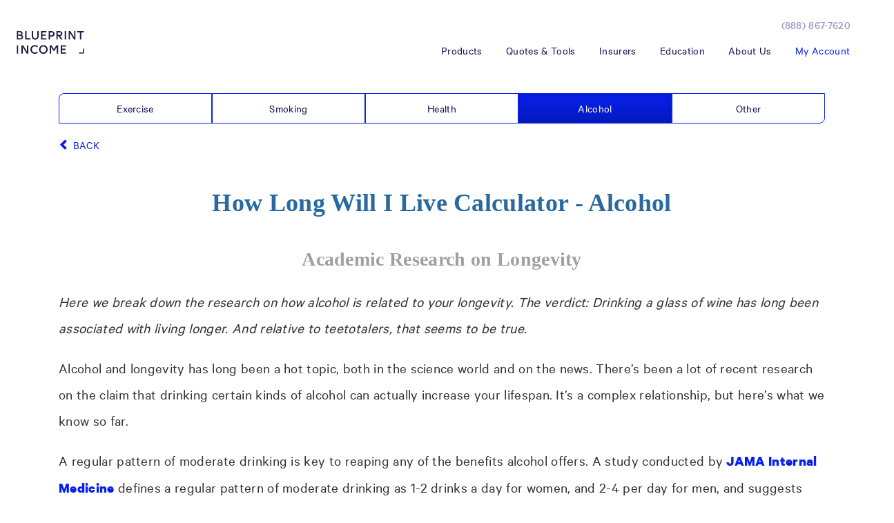

--- FILE ---
content_type: text/css
request_url: https://static.blueprintincome-prod.cloud/static/web/master-v1.968-3-gef0067704/rassets/blueprint-0a117ef48e69dd755b3337ae76558c752602906587df8b2c32aba12e136ccd94.css
body_size: 43005
content:
/*! normalize.css v5.0.0 | MIT License | github.com/necolas/normalize.css */html{font-family:sans-serif;line-height:1.15;-ms-text-size-adjust:100%;-webkit-text-size-adjust:100%}body{margin:0}article,aside,footer,header,nav,section{display:block}h1{font-size:2em;margin:0.67em 0}figcaption,figure,main{display:block}figure{margin:1em 40px}hr{box-sizing:content-box;height:0;overflow:visible}pre{font-family:monospace, monospace;font-size:1em}a{background-color:transparent;-webkit-text-decoration-skip:objects}a:active,a:hover,a:focus{outline-width:0}abbr[title]{border-bottom:none;text-decoration:underline;text-decoration:underline dotted}b,strong{font-weight:inherit}b,strong{font-weight:bolder}code,kbd,samp{font-family:monospace, monospace;font-size:1em}dfn{font-style:italic}mark{background-color:#ff0;color:#000}small{font-size:80%}sub,sup{font-size:75%;line-height:0;position:relative;vertical-align:baseline}sub{bottom:-0.25em}sup{top:-0.5em}audio,video{display:inline-block}audio:not([controls]){display:none;height:0}img{border-style:none}svg:not(:root){overflow:hidden}button,input,optgroup,select,textarea{font-family:sans-serif;font-size:100%;line-height:1.15;margin:0}button,input{overflow:visible}button,select{text-transform:none}button,html [type="button"],[type="reset"],[type="submit"]{-webkit-appearance:button}button::-moz-focus-inner,[type="button"]::-moz-focus-inner,[type="reset"]::-moz-focus-inner,[type="submit"]::-moz-focus-inner{border-style:none;padding:0}button:-moz-focusring,[type="button"]:-moz-focusring,[type="reset"]:-moz-focusring,[type="submit"]:-moz-focusring{outline:1px dotted ButtonText}fieldset{border:1px solid #c0c0c0;margin:0 2px;padding:0.35em 0.625em 0.75em}legend{box-sizing:border-box;color:inherit;display:table;max-width:100%;padding:0;white-space:normal}progress{display:inline-block;vertical-align:baseline}textarea{overflow:auto}[type="checkbox"],[type="radio"]{box-sizing:border-box;padding:0}[type="number"]::-webkit-inner-spin-button,[type="number"]::-webkit-outer-spin-button{height:auto}[type="search"]{-webkit-appearance:textfield;outline-offset:-2px}[type="search"]::-webkit-search-cancel-button,[type="search"]::-webkit-search-decoration{-webkit-appearance:none}::-webkit-file-upload-button{-webkit-appearance:button;font:inherit}details,menu{display:block}summary{display:list-item}canvas{display:inline-block}template{display:none}[hidden]{display:none}*,*::after,*::before{box-sizing:border-box;-moz-box-sizing:border-box;-webkit-box-sizing:border-box}html{height:100%;-ms-text-size-adjust:100%;-webkit-text-size-adjust:100%}body{margin:0}article,aside,figcaption,figure,footer,header,nav,section,main{display:block}ol,li{margin:0}a{background-color:transparent;-webkit-text-decoration-skip:objects}a:active,a:hover,a:focus{outline-width:0}input,button,select,textarea{font:inherit;outline-width:0}::-webkit-file-upload-button{-webkit-appearance:button;font:inherit}[hidden]{display:none}.flex-row,.btn-group,.flex-col,.flex-row-reverse,.flex-col-reverse{display:flex}.flex-row,.btn-group{flex-direction:row}.flex-col{flex-direction:column}.flex-row-rev{flex-direction:row-reverse}.flex-col-rev{flex-direction:column-reverse}.flex-nowrap{flex-wrap:nowrap}.flex-wrap{flex-wrap:wrap}.flex-wrap-rev{flex-wrap:wrap-reverse}.align-items-start{align-items:flex-start}.align-items-end{align-items:flex-end}.align-items-center{align-items:center}.align-items-stretch{align-items:stretch}.align-items-base{align-items:baseline}.justify-content-start{justify-content:flex-start}.justify-content-end{justify-content:flex-end}.justify-content-center,.btn-group{justify-content:center}.justify-content-between{justify-content:space-between}.justify-content-around{justify-content:space-around}.justify-content-evenly{justify-content:space-evenly}.justify-content-stretch{justify-content:stretch}.grow-0{flex-grow:0}.grow-1{flex-grow:1}.no-shrink{flex-shrink:0}.flex-basis-0{flex-basis:0}@keyframes spin{0%{transform:rotate(0deg)}100%{transform:rotate(360deg)}}@keyframes slide-in-left{0%{margin-left:-100%}100%{margin-left:0%}}@keyframes slide-in-right{0%{margin-right:-100%}100%{margin-right:0%}}@keyframes fade-in{0%{opacity:0}100%{opacity:1}}@keyframes fade-in-out{0%,100%{opacity:0}50%{opacity:1}}@keyframes fade-slide-in-right{0%{opacity:0;transform:translate(20%, 0px)}100%{opacity:1;transform:translate(0px, 0px)}}@font-face{font-family:"Calibre";font-style:normal;font-weight:300;font-display:swap;src:url(/static/web/master-v1.968-3-gef0067704/rassets/calibre/CalibreWeb-Light-bb3762a0811b32993c75e1cf834e51ea84f27a0c3d3121e34cf1969e2ec7bb41.woff2) format("woff2"),url(/static/web/master-v1.968-3-gef0067704/rassets/calibre/CalibreWeb-Light-01b5f4adf35c99a5a6d6d522463fdd6d387d54335bb4f5c7cd43d2ca6113848f.woff) format("woff"),url(/static/web/master-v1.968-3-gef0067704/rassets/calibre/CalibreWeb-Light-28ad9c5bdce84f95194ea3f17bbae0df70a212dbd635c00e7122cb2192a898ec.eot) format("embedded-opentype"),url(/static/web/master-v1.968-3-gef0067704/rassets/calibre/CalibreWeb-Light-28ad9c5bdce84f95194ea3f17bbae0df70a212dbd635c00e7122cb2192a898ec.eot?#iefix) format("embedded-opentype")}@font-face{font-family:"Calibre";font-weight:normal;font-style:normal;font-display:swap;src:url(/static/web/master-v1.968-3-gef0067704/rassets/calibre/CalibreWeb-Regular-80d30c4751663502e23ca24248429fb09ca0506e817ebce5d98af483bf305863.woff2) format("woff2"),url(/static/web/master-v1.968-3-gef0067704/rassets/calibre/CalibreWeb-Regular-0387e11e9204bbe5f04922edbb05a2fa8e864f3707d65bf087bc9f848b01ed0e.woff) format("woff"),url(/static/web/master-v1.968-3-gef0067704/rassets/calibre/CalibreWeb-Regular-9f084b93b5e75c734d79946934ed7f9c90adc385615e1f9c41e4d5c7d0b03a21.eot) format("embedded-opentype"),url(/static/web/master-v1.968-3-gef0067704/rassets/calibre/CalibreWeb-Regular-9f084b93b5e75c734d79946934ed7f9c90adc385615e1f9c41e4d5c7d0b03a21.eot?#iefix) format("embedded-opentype")}@font-face{font-family:"Calibre";font-weight:500;font-style:normal;font-display:swap;src:url(/static/web/master-v1.968-3-gef0067704/rassets/calibre/CalibreWeb-Medium-8afbea3ceecd369b2a02ba8beae965db24ef852f0888d72dfe2c43a26eeb9952.woff2) format("woff2"),url(/static/web/master-v1.968-3-gef0067704/rassets/calibre/CalibreWeb-Medium-a7baf8421548aef91d5467403d66165c6585597724e8f4eb704977d62f7eef1d.woff) format("woff"),url(/static/web/master-v1.968-3-gef0067704/rassets/calibre/CalibreWeb-Medium-82e2bf07e289475518116f05b396474dd4ad14777da48913c59ab2e042ce3bda.eot) format("embedded-opentype"),url(/static/web/master-v1.968-3-gef0067704/rassets/calibre/CalibreWeb-Medium-82e2bf07e289475518116f05b396474dd4ad14777da48913c59ab2e042ce3bda.eot?#iefix) format("embedded-opentype")}@font-face{font-family:"Calibre";font-weight:600;font-style:normal;font-display:swap;src:url(/static/web/master-v1.968-3-gef0067704/rassets/calibre/CalibreWeb-Semibold-cf03bb27baa24b16e969ce3ade203c45393e40e5cc67cc31acd9566105fcbba8.woff2) format("woff2"),url(/static/web/master-v1.968-3-gef0067704/rassets/calibre/CalibreWeb-Semibold-aa72c3948e5dcf48d0deb521fd4d53d636087a7068db8d5f55f651d24c4841f9.woff) format("woff"),url(/static/web/master-v1.968-3-gef0067704/rassets/calibre/CalibreWeb-Semibold-17f5585408b9e4cfaecf20bb6aea7ef63e3c763198a099de55f30076fe3db5dd.eot) format("embedded-opentype"),url(/static/web/master-v1.968-3-gef0067704/rassets/calibre/CalibreWeb-Semibold-17f5585408b9e4cfaecf20bb6aea7ef63e3c763198a099de55f30076fe3db5dd.eot?#iefix) format("embedded-opentype")}@font-face{font-family:"Calibre";font-weight:700;font-style:normal;font-display:swap;src:url(/static/web/master-v1.968-3-gef0067704/rassets/calibre/CalibreWeb-Bold-14f66e2f1db9f464fa957659395888cfbcb62efe078bfa33b7fd1b3b7ee30615.woff2) format("woff2"),url(/static/web/master-v1.968-3-gef0067704/rassets/calibre/CalibreWeb-Bold-186af70891a6d4ab5eda60cf41e83269261e0ec2641d41af12492c6f3318d8cd.woff) format("woff"),url(/static/web/master-v1.968-3-gef0067704/rassets/calibre/CalibreWeb-Bold-b8d468df6e112d8e26bd897f42efd41bb209de2ecfdb6d1378c924f8919afc3c.eot) format("embedded-opentype"),url(/static/web/master-v1.968-3-gef0067704/rassets/calibre/CalibreWeb-Bold-b8d468df6e112d8e26bd897f42efd41bb209de2ecfdb6d1378c924f8919afc3c.eot?#iefix) format("embedded-opentype")}.body--overlaid{overflow-y:hidden}@media (max-width: 768px){.body--overlaid>*:not(.modal-target){display:none}}input::-webkit-contacts-auto-fill-button{visibility:hidden;display:none !important;pointer-events:none;position:absolute;right:0}html{font-size:100%}*{-webkit-font-smoothing:antialiased;-moz-osx-font-smoothing:grayscale;font-smoothing:antialiased}body{color:#111152;font-size:1.33rem;font-weight:400;line-height:1.4;letter-spacing:0.02rem;font-family:"Calibre"}h1,h2,h3,h4,h5,h6{font-family:"Merriweather";font-weight:600;line-height:1.2;margin:0}h1.text--body,h2.text--body,h3.text--body,h4.text--body,h5.text--body,h6.text--body{font-weight:500}h1{font-size:2.369rem}h2{font-size:1.7777rem}h3{font-size:1.33rem}h4{font-size:1rem}h5{font-size:0.75rem}.error-msg{font-size:1rem;font-weight:400;line-height:1.4;letter-spacing:0.02rem;color:#d41754;font-size:1rem;font-weight:400}.error-msg--on-bg{color:#df651d}.text,.d3-bar-label{font-size:1rem;font-weight:400;line-height:1.4;letter-spacing:0.02rem}.text--size--s{font-size:0.75rem;font-weight:400;line-height:1.4;letter-spacing:0.02rem}.text--size--m{font-size:1.33rem;font-weight:400;line-height:1.4;letter-spacing:0.02rem}.text--size--l{font-size:1.7777rem;font-weight:400;line-height:1.2;letter-spacing:0.02rem}.text--size--xl{font-size:2.369rem;font-weight:400;line-height:1.2;letter-spacing:0.02rem}.text--size--jumbo{font-size:3.157rem;font-weight:400;line-height:1.2;letter-spacing:0.02rem}.text--indigo{color:#111152}.text--sapphire{color:#2d2db9}.text--cobalt{color:#0720ee}.text--carolina{color:#85b4ff}.text--orange{color:#df651d}.text--grey{color:#9598C9}.text--green{color:#238928}.text--lipstick{color:#d41754}.text--white,.circle-progress-indicator--completed .circle-progress-indicator__circle::before{color:#fff}.text--align--center{text-align:center}.text--align-justify{text-align:justify}.text--white-space--pre{white-space:pre}.text--white-space--pre-wrap{white-space:pre-wrap}.text--header{font-family:"Merriweather"}.text--body{font-family:"Calibre"}p,input,textarea{font-size:1.33rem;font-weight:400;line-height:1.4;letter-spacing:0.02rem;font-family:"Calibre"}label{font-size:1.33rem;font-weight:400;line-height:1.4;letter-spacing:0.02rem;font-family:"Calibre";font-weight:500}label.label--all-caps{text-transform:uppercase;letter-spacing:1.1px;word-spacing:2px;line-height:1}label.label--light{font-weight:400}label.text--size--l,label.text--size--xl,label.text,label.d3-bar-label{font-weight:500}a{text-decoration:none;font-family:"Calibre";cursor:pointer;color:#0720ee}.underline-link{line-height:1;padding-bottom:1px;border-bottom:1px solid}.underline-link:link,.underline-link:visited,.underline-link:hover,.underline-link:active{color:inherit}.underline-link--blue{padding-bottom:1px;border-bottom:1px solid #0720ee;color:#0720ee}.underline-link--blue:link,.underline-link--blue:visited,.underline-link--blue:hover,.underline-link--blue:active{color:#0720ee}.underline-link--white{padding-bottom:1px;border-bottom:1px solid #fff;color:#fff}.underline-link--white:link,.underline-link--white:visited,.underline-link--white:hover,.underline-link--white:active{color:#fff}.underline-link--carolina{padding-bottom:1px;border-bottom:1px solid #85b4ff;color:#85b4ff}.underline-link--carolina:link,.underline-link--carolina:visited,.underline-link--carolina:hover,.underline-link--carolina:active{color:#85b4ff}.underline-link--peach{padding-bottom:1px;border-bottom:1px solid #FFA466;color:#FFA466}.underline-link--peach:link,.underline-link--peach:visited,.underline-link--peach:hover,.underline-link--peach:active{color:#FFA466}strong{font-weight:500}.no-line-height{line-height:1}.lock-icon{background-image:url(/static/web/master-v1.968-3-gef0067704/rassets/blueprint/key-f33a93d068826b7cac15a9f1bc76da45a5160480334d16522d7eb9f53794ce5f.svg);background-size:9px 10px;background-position:center;height:10px;width:9px}.eye-icon{background-image:url(/static/web/master-v1.968-3-gef0067704/rassets/blueprint/eye-b961ae7659e828e4a2c824c415520c8af4f928d4dc102a06fa15a714358e2036.svg);background-size:27px 16px;background-position:center;background-repeat:no-repeat;height:19px;width:27px}.next-arrow-icon{background-image:url(/static/web/master-v1.968-3-gef0067704/rassets/blueprint/next-arrow-e37900149f34afe35766d9fa9973f8b7393aaaeef82dd33ce6d156630a1bd285.svg);background-size:18px 18px;background-position:center;background-repeat:no-repeat;height:18px;width:18px}.back-arrow-icon{background-image:url(/static/web/master-v1.968-3-gef0067704/rassets/blueprint/next-arrow-e37900149f34afe35766d9fa9973f8b7393aaaeef82dd33ce6d156630a1bd285.svg);background-size:18px 18px;background-position:center;background-repeat:no-repeat;height:18px;width:18px;transform:rotate(180deg)}.plus-icon{background-image:url(/static/web/master-v1.968-3-gef0067704/rassets/blueprint/plus-11c3c2383a84671c5d6bd88c187537e2106bd0f57f6e6876a89f185f161b1600.svg);background-size:16px 16px;background-position:center;background-repeat:no-repeat;height:16px;width:16px}.equal-icon{background-image:url(/static/web/master-v1.968-3-gef0067704/rassets/blueprint/equal-d860ea0bb4a338c11c582e5cde44bd9db82d927bc1bb74786a207b8b6f707811.svg);background-size:16px 16px;background-position:center;background-repeat:no-repeat;height:16px;width:16px}.fa-icon-wrapper i{height:100%;width:100%}.fa-icon-wrapper i.light-icon:before{color:#fff}.flashing-icon{-webkit-animation:fade-in-out 2s infinite;-moz-animation:fade-in-out 2s infinite;-o-animation:fade-in-out 2s infinite;animation:fade-in-out 2s infinite}.animated-lock-icon path{transition:all .3s ease-in-out;fill:#2d2db9}.animated-lock-icon rect{fill:#FFF;stroke:#FFF}.animated-lock-icon.locked #bar{transform:translateY(17.5px)}.animated-lock-icon.locked path{fill:#111152}.animated-lock-icon.white path{fill:#fff}.animated-lock-icon.white rect{fill:transparent;stroke:transparent}.animated-lock-icon.white.locked path{fill:#fff}.fa-icon-wrapper.spinner{animation:spin 2s linear normal infinite}@keyframes spin{0%{transform:rotate(0)}50%{transform:rotate(180deg)}100%{transform:rotate(360deg)}}a:hover{text-decoration:none}img{vertical-align:baseline}.modal-dialog{pointer-events:all !important}.font-weight-lighter{font-weight:400 !important}.font-weight-semibold{font-weight:500 !important}.overflow-hidden{overflow:hidden}.container{width:100%;padding-right:15px;padding-left:15px;margin-right:auto;margin-left:auto}@media (min-width: 576px){.container{max-width:540px}}@media (min-width: 768px){.container{max-width:720px}}@media (min-width: 992px){.container{max-width:960px}}@media (min-width: 1200px){.container{max-width:1140px}}.container-fluid{width:100%;padding-right:15px;padding-left:15px;margin-right:auto;margin-left:auto}.row{display:flex;flex-wrap:wrap;margin-right:-15px;margin-left:-15px}.no-gutters{margin-right:0;margin-left:0}.no-gutters>.col,.no-gutters>[class*="col-"]{padding-right:0;padding-left:0}.col-xl,.col-xl-auto,.col-xl-12,.col-xl-11,.col-xl-10,.col-xl-9,.col-xl-8,.col-xl-7,.col-xl-6,.col-xl-5,.col-xl-4,.col-xl-3,.col-xl-2,.col-xl-1,.col-lg,.col-lg-auto,.col-lg-12,.col-lg-11,.col-lg-10,.col-lg-9,.col-lg-8,.col-lg-7,.col-lg-6,.col-lg-5,.col-lg-4,.col-lg-3,.col-lg-2,.col-lg-1,.col-md,.col-md-auto,.col-md-12,.col-md-11,.col-md-10,.col-md-9,.col-md-8,.col-md-7,.col-md-6,.col-md-5,.col-md-4,.col-md-3,.col-md-2,.col-md-1,.col-sm,.col-sm-auto,.col-sm-12,.col-sm-11,.col-sm-10,.col-sm-9,.col-sm-8,.col-sm-7,.col-sm-6,.col-sm-5,.col-sm-4,.col-sm-3,.col-sm-2,.col-sm-1,.col,.col-auto,.col-12,.col-11,.col-10,.col-9,.col-8,.col-7,.col-6,.col-5,.col-4,.col-3,.col-2,.col-1{position:relative;width:100%;padding-right:15px;padding-left:15px}.col{flex-basis:0;flex-grow:1;max-width:100%}.col-auto{flex:0 0 auto;width:auto;max-width:100%}.col-1{flex:0 0 8.3333333333%;max-width:8.3333333333%}.col-2{flex:0 0 16.6666666667%;max-width:16.6666666667%}.col-3{flex:0 0 25%;max-width:25%}.col-4{flex:0 0 33.3333333333%;max-width:33.3333333333%}.col-5{flex:0 0 41.6666666667%;max-width:41.6666666667%}.col-6{flex:0 0 50%;max-width:50%}.col-7{flex:0 0 58.3333333333%;max-width:58.3333333333%}.col-8{flex:0 0 66.6666666667%;max-width:66.6666666667%}.col-9{flex:0 0 75%;max-width:75%}.col-10{flex:0 0 83.3333333333%;max-width:83.3333333333%}.col-11{flex:0 0 91.6666666667%;max-width:91.6666666667%}.col-12{flex:0 0 100%;max-width:100%}.order-first{order:-1}.order-last{order:13}.order-0{order:0}.order-1{order:1}.order-2{order:2}.order-3{order:3}.order-4{order:4}.order-5{order:5}.order-6{order:6}.order-7{order:7}.order-8{order:8}.order-9{order:9}.order-10{order:10}.order-11{order:11}.order-12{order:12}.offset-1{margin-left:8.3333333333%}.offset-2{margin-left:16.6666666667%}.offset-3{margin-left:25%}.offset-4{margin-left:33.3333333333%}.offset-5{margin-left:41.6666666667%}.offset-6{margin-left:50%}.offset-7{margin-left:58.3333333333%}.offset-8{margin-left:66.6666666667%}.offset-9{margin-left:75%}.offset-10{margin-left:83.3333333333%}.offset-11{margin-left:91.6666666667%}@media (min-width: 576px){.col-sm{flex-basis:0;flex-grow:1;max-width:100%}.col-sm-auto{flex:0 0 auto;width:auto;max-width:100%}.col-sm-1{flex:0 0 8.3333333333%;max-width:8.3333333333%}.col-sm-2{flex:0 0 16.6666666667%;max-width:16.6666666667%}.col-sm-3{flex:0 0 25%;max-width:25%}.col-sm-4{flex:0 0 33.3333333333%;max-width:33.3333333333%}.col-sm-5{flex:0 0 41.6666666667%;max-width:41.6666666667%}.col-sm-6{flex:0 0 50%;max-width:50%}.col-sm-7{flex:0 0 58.3333333333%;max-width:58.3333333333%}.col-sm-8{flex:0 0 66.6666666667%;max-width:66.6666666667%}.col-sm-9{flex:0 0 75%;max-width:75%}.col-sm-10{flex:0 0 83.3333333333%;max-width:83.3333333333%}.col-sm-11{flex:0 0 91.6666666667%;max-width:91.6666666667%}.col-sm-12{flex:0 0 100%;max-width:100%}.order-sm-first{order:-1}.order-sm-last{order:13}.order-sm-0{order:0}.order-sm-1{order:1}.order-sm-2{order:2}.order-sm-3{order:3}.order-sm-4{order:4}.order-sm-5{order:5}.order-sm-6{order:6}.order-sm-7{order:7}.order-sm-8{order:8}.order-sm-9{order:9}.order-sm-10{order:10}.order-sm-11{order:11}.order-sm-12{order:12}.offset-sm-0{margin-left:0}.offset-sm-1{margin-left:8.3333333333%}.offset-sm-2{margin-left:16.6666666667%}.offset-sm-3{margin-left:25%}.offset-sm-4{margin-left:33.3333333333%}.offset-sm-5{margin-left:41.6666666667%}.offset-sm-6{margin-left:50%}.offset-sm-7{margin-left:58.3333333333%}.offset-sm-8{margin-left:66.6666666667%}.offset-sm-9{margin-left:75%}.offset-sm-10{margin-left:83.3333333333%}.offset-sm-11{margin-left:91.6666666667%}}@media (min-width: 768px){.col-md{flex-basis:0;flex-grow:1;max-width:100%}.col-md-auto{flex:0 0 auto;width:auto;max-width:100%}.col-md-1{flex:0 0 8.3333333333%;max-width:8.3333333333%}.col-md-2{flex:0 0 16.6666666667%;max-width:16.6666666667%}.col-md-3{flex:0 0 25%;max-width:25%}.col-md-4{flex:0 0 33.3333333333%;max-width:33.3333333333%}.col-md-5{flex:0 0 41.6666666667%;max-width:41.6666666667%}.col-md-6{flex:0 0 50%;max-width:50%}.col-md-7{flex:0 0 58.3333333333%;max-width:58.3333333333%}.col-md-8{flex:0 0 66.6666666667%;max-width:66.6666666667%}.col-md-9{flex:0 0 75%;max-width:75%}.col-md-10{flex:0 0 83.3333333333%;max-width:83.3333333333%}.col-md-11{flex:0 0 91.6666666667%;max-width:91.6666666667%}.col-md-12{flex:0 0 100%;max-width:100%}.order-md-first{order:-1}.order-md-last{order:13}.order-md-0{order:0}.order-md-1{order:1}.order-md-2{order:2}.order-md-3{order:3}.order-md-4{order:4}.order-md-5{order:5}.order-md-6{order:6}.order-md-7{order:7}.order-md-8{order:8}.order-md-9{order:9}.order-md-10{order:10}.order-md-11{order:11}.order-md-12{order:12}.offset-md-0{margin-left:0}.offset-md-1{margin-left:8.3333333333%}.offset-md-2{margin-left:16.6666666667%}.offset-md-3{margin-left:25%}.offset-md-4{margin-left:33.3333333333%}.offset-md-5{margin-left:41.6666666667%}.offset-md-6{margin-left:50%}.offset-md-7{margin-left:58.3333333333%}.offset-md-8{margin-left:66.6666666667%}.offset-md-9{margin-left:75%}.offset-md-10{margin-left:83.3333333333%}.offset-md-11{margin-left:91.6666666667%}}@media (min-width: 992px){.col-lg{flex-basis:0;flex-grow:1;max-width:100%}.col-lg-auto{flex:0 0 auto;width:auto;max-width:100%}.col-lg-1{flex:0 0 8.3333333333%;max-width:8.3333333333%}.col-lg-2{flex:0 0 16.6666666667%;max-width:16.6666666667%}.col-lg-3{flex:0 0 25%;max-width:25%}.col-lg-4{flex:0 0 33.3333333333%;max-width:33.3333333333%}.col-lg-5{flex:0 0 41.6666666667%;max-width:41.6666666667%}.col-lg-6{flex:0 0 50%;max-width:50%}.col-lg-7{flex:0 0 58.3333333333%;max-width:58.3333333333%}.col-lg-8{flex:0 0 66.6666666667%;max-width:66.6666666667%}.col-lg-9{flex:0 0 75%;max-width:75%}.col-lg-10{flex:0 0 83.3333333333%;max-width:83.3333333333%}.col-lg-11{flex:0 0 91.6666666667%;max-width:91.6666666667%}.col-lg-12{flex:0 0 100%;max-width:100%}.order-lg-first{order:-1}.order-lg-last{order:13}.order-lg-0{order:0}.order-lg-1{order:1}.order-lg-2{order:2}.order-lg-3{order:3}.order-lg-4{order:4}.order-lg-5{order:5}.order-lg-6{order:6}.order-lg-7{order:7}.order-lg-8{order:8}.order-lg-9{order:9}.order-lg-10{order:10}.order-lg-11{order:11}.order-lg-12{order:12}.offset-lg-0{margin-left:0}.offset-lg-1{margin-left:8.3333333333%}.offset-lg-2{margin-left:16.6666666667%}.offset-lg-3{margin-left:25%}.offset-lg-4{margin-left:33.3333333333%}.offset-lg-5{margin-left:41.6666666667%}.offset-lg-6{margin-left:50%}.offset-lg-7{margin-left:58.3333333333%}.offset-lg-8{margin-left:66.6666666667%}.offset-lg-9{margin-left:75%}.offset-lg-10{margin-left:83.3333333333%}.offset-lg-11{margin-left:91.6666666667%}}@media (min-width: 1200px){.col-xl{flex-basis:0;flex-grow:1;max-width:100%}.col-xl-auto{flex:0 0 auto;width:auto;max-width:100%}.col-xl-1{flex:0 0 8.3333333333%;max-width:8.3333333333%}.col-xl-2{flex:0 0 16.6666666667%;max-width:16.6666666667%}.col-xl-3{flex:0 0 25%;max-width:25%}.col-xl-4{flex:0 0 33.3333333333%;max-width:33.3333333333%}.col-xl-5{flex:0 0 41.6666666667%;max-width:41.6666666667%}.col-xl-6{flex:0 0 50%;max-width:50%}.col-xl-7{flex:0 0 58.3333333333%;max-width:58.3333333333%}.col-xl-8{flex:0 0 66.6666666667%;max-width:66.6666666667%}.col-xl-9{flex:0 0 75%;max-width:75%}.col-xl-10{flex:0 0 83.3333333333%;max-width:83.3333333333%}.col-xl-11{flex:0 0 91.6666666667%;max-width:91.6666666667%}.col-xl-12{flex:0 0 100%;max-width:100%}.order-xl-first{order:-1}.order-xl-last{order:13}.order-xl-0{order:0}.order-xl-1{order:1}.order-xl-2{order:2}.order-xl-3{order:3}.order-xl-4{order:4}.order-xl-5{order:5}.order-xl-6{order:6}.order-xl-7{order:7}.order-xl-8{order:8}.order-xl-9{order:9}.order-xl-10{order:10}.order-xl-11{order:11}.order-xl-12{order:12}.offset-xl-0{margin-left:0}.offset-xl-1{margin-left:8.3333333333%}.offset-xl-2{margin-left:16.6666666667%}.offset-xl-3{margin-left:25%}.offset-xl-4{margin-left:33.3333333333%}.offset-xl-5{margin-left:41.6666666667%}.offset-xl-6{margin-left:50%}.offset-xl-7{margin-left:58.3333333333%}.offset-xl-8{margin-left:66.6666666667%}.offset-xl-9{margin-left:75%}.offset-xl-10{margin-left:83.3333333333%}.offset-xl-11{margin-left:91.6666666667%}}.modal-open{overflow:hidden}.modal-open .modal{overflow-x:hidden;overflow-y:auto}.modal{position:fixed;top:0;left:0;z-index:1050;display:none;width:100%;height:100%;overflow:hidden;outline:0}.modal-dialog{position:relative;width:auto;margin:0.5rem;pointer-events:none}.modal.fade .modal-dialog{transition:transform 0.3s ease-out;transform:translate(0, -50px)}@media (prefers-reduced-motion: reduce){.modal.fade .modal-dialog{transition:none}}.modal.show .modal-dialog{transform:none}.modal-dialog-scrollable{display:flex;max-height:calc(100% - 1rem)}.modal-dialog-scrollable .modal-content{max-height:calc(100vh - 1rem);overflow:hidden}.modal-dialog-scrollable .modal-header,.modal-dialog-scrollable .modal-footer{flex-shrink:0}.modal-dialog-scrollable .modal-body{overflow-y:auto}.modal-dialog-centered{display:flex;align-items:center;min-height:calc(100% - 1rem)}.modal-dialog-centered::before{display:block;height:calc(100vh - 1rem);content:""}.modal-dialog-centered.modal-dialog-scrollable{flex-direction:column;justify-content:center;height:100%}.modal-dialog-centered.modal-dialog-scrollable .modal-content{max-height:none}.modal-dialog-centered.modal-dialog-scrollable::before{content:none}.modal-content{position:relative;display:flex;flex-direction:column;width:100%;pointer-events:auto;background-color:#fff;background-clip:padding-box;border:1px solid rgba(0,0,0,0.2);border-radius:0.3rem;outline:0}.modal-backdrop{position:fixed;top:0;left:0;z-index:1040;width:100vw;height:100vh;background-color:#000}.modal-backdrop.fade{opacity:0}.modal-backdrop.show{opacity:0.5}.modal-header{display:flex;align-items:flex-start;justify-content:space-between;padding:1rem 1rem;border-bottom:1px solid #dee2e6;border-top-left-radius:0.3rem;border-top-right-radius:0.3rem}.modal-header .close{padding:1rem 1rem;margin:-1rem -1rem -1rem auto}.modal-title{margin-bottom:0;line-height:1.5}.modal-body{position:relative;flex:1 1 auto;padding:1rem}.modal-footer{display:flex;align-items:center;justify-content:flex-end;padding:1rem;border-top:1px solid #dee2e6;border-bottom-right-radius:0.3rem;border-bottom-left-radius:0.3rem}.modal-footer>:not(:first-child){margin-left:.25rem}.modal-footer>:not(:last-child){margin-right:.25rem}.modal-scrollbar-measure{position:absolute;top:-9999px;width:50px;height:50px;overflow:scroll}@media (min-width: 576px){.modal-dialog{max-width:500px;margin:1.75rem auto}.modal-dialog-scrollable{max-height:calc(100% - 3.5rem)}.modal-dialog-scrollable .modal-content{max-height:calc(100vh - 3.5rem)}.modal-dialog-centered{min-height:calc(100% - 3.5rem)}.modal-dialog-centered::before{height:calc(100vh - 3.5rem)}.modal-sm{max-width:300px}}@media (min-width: 992px){.modal-lg,.modal-xl{max-width:800px}}@media (min-width: 1200px){.modal-xl{max-width:1140px}}.align-baseline{vertical-align:baseline !important}.align-top{vertical-align:top !important}.align-middle{vertical-align:middle !important}.align-bottom{vertical-align:bottom !important}.align-text-bottom{vertical-align:text-bottom !important}.align-text-top{vertical-align:text-top !important}.bg-primary{background-color:#007bff !important}a.bg-primary:hover,a.bg-primary:focus,button.bg-primary:hover,button.bg-primary:focus{background-color:#0062cc !important}.bg-secondary{background-color:#6c757d !important}a.bg-secondary:hover,a.bg-secondary:focus,button.bg-secondary:hover,button.bg-secondary:focus{background-color:#545b62 !important}.bg-success{background-color:#238928 !important}a.bg-success:hover,a.bg-success:focus,button.bg-success:hover,button.bg-success:focus{background-color:#19601c !important}.bg-info{background-color:#17a2b8 !important}a.bg-info:hover,a.bg-info:focus,button.bg-info:hover,button.bg-info:focus{background-color:#117a8b !important}.bg-warning{background-color:#ffc107 !important}a.bg-warning:hover,a.bg-warning:focus,button.bg-warning:hover,button.bg-warning:focus{background-color:#d39e00 !important}.bg-danger{background-color:#dc3545 !important}a.bg-danger:hover,a.bg-danger:focus,button.bg-danger:hover,button.bg-danger:focus{background-color:#bd2130 !important}.bg-light{background-color:#f8f9fa !important}a.bg-light:hover,a.bg-light:focus,button.bg-light:hover,button.bg-light:focus{background-color:#dae0e5 !important}.bg-dark{background-color:#343a40 !important}a.bg-dark:hover,a.bg-dark:focus,button.bg-dark:hover,button.bg-dark:focus{background-color:#1d2124 !important}.bg-white{background-color:#fff !important}.bg-transparent{background-color:transparent !important}.border{border:1px solid #dee2e6 !important}.border-top{border-top:1px solid #dee2e6 !important}.border-right{border-right:1px solid #dee2e6 !important}.border-bottom{border-bottom:1px solid #dee2e6 !important}.border-left{border-left:1px solid #dee2e6 !important}.border-0{border:0 !important}.border-top-0{border-top:0 !important}.border-right-0{border-right:0 !important}.border-bottom-0{border-bottom:0 !important}.border-left-0{border-left:0 !important}.border-primary{border-color:#007bff !important}.border-secondary{border-color:#6c757d !important}.border-success{border-color:#238928 !important}.border-info{border-color:#17a2b8 !important}.border-warning{border-color:#ffc107 !important}.border-danger{border-color:#dc3545 !important}.border-light{border-color:#f8f9fa !important}.border-dark{border-color:#343a40 !important}.border-white{border-color:#fff !important}.rounded-sm{border-radius:0.2rem !important}.rounded{border-radius:0.25rem !important}.rounded-top{border-top-left-radius:0.25rem !important;border-top-right-radius:0.25rem !important}.rounded-right{border-top-right-radius:0.25rem !important;border-bottom-right-radius:0.25rem !important}.rounded-bottom{border-bottom-right-radius:0.25rem !important;border-bottom-left-radius:0.25rem !important}.rounded-left{border-top-left-radius:0.25rem !important;border-bottom-left-radius:0.25rem !important}.rounded-lg{border-radius:0.3rem !important}.rounded-circle{border-radius:50% !important}.rounded-pill{border-radius:50rem !important}.rounded-0{border-radius:0 !important}.clearfix::after{display:block;clear:both;content:""}.d-none{display:none !important}.d-inline{display:inline !important}.d-inline-block{display:inline-block !important}.d-block{display:block !important}.d-table{display:table !important}.d-table-row{display:table-row !important}.d-table-cell{display:table-cell !important}.d-flex{display:flex !important}.d-inline-flex{display:inline-flex !important}@media (min-width: 576px){.d-sm-none{display:none !important}.d-sm-inline{display:inline !important}.d-sm-inline-block{display:inline-block !important}.d-sm-block{display:block !important}.d-sm-table{display:table !important}.d-sm-table-row{display:table-row !important}.d-sm-table-cell{display:table-cell !important}.d-sm-flex{display:flex !important}.d-sm-inline-flex{display:inline-flex !important}}@media (min-width: 768px){.d-md-none{display:none !important}.d-md-inline{display:inline !important}.d-md-inline-block{display:inline-block !important}.d-md-block{display:block !important}.d-md-table{display:table !important}.d-md-table-row{display:table-row !important}.d-md-table-cell{display:table-cell !important}.d-md-flex{display:flex !important}.d-md-inline-flex{display:inline-flex !important}}@media (min-width: 992px){.d-lg-none{display:none !important}.d-lg-inline{display:inline !important}.d-lg-inline-block{display:inline-block !important}.d-lg-block{display:block !important}.d-lg-table{display:table !important}.d-lg-table-row{display:table-row !important}.d-lg-table-cell{display:table-cell !important}.d-lg-flex{display:flex !important}.d-lg-inline-flex{display:inline-flex !important}}@media (min-width: 1200px){.d-xl-none{display:none !important}.d-xl-inline{display:inline !important}.d-xl-inline-block{display:inline-block !important}.d-xl-block{display:block !important}.d-xl-table{display:table !important}.d-xl-table-row{display:table-row !important}.d-xl-table-cell{display:table-cell !important}.d-xl-flex{display:flex !important}.d-xl-inline-flex{display:inline-flex !important}}@media print{.d-print-none{display:none !important}.d-print-inline{display:inline !important}.d-print-inline-block{display:inline-block !important}.d-print-block{display:block !important}.d-print-table{display:table !important}.d-print-table-row{display:table-row !important}.d-print-table-cell{display:table-cell !important}.d-print-flex{display:flex !important}.d-print-inline-flex{display:inline-flex !important}}.embed-responsive{position:relative;display:block;width:100%;padding:0;overflow:hidden}.embed-responsive::before{display:block;content:""}.embed-responsive .embed-responsive-item,.embed-responsive iframe,.embed-responsive embed,.embed-responsive object,.embed-responsive video{position:absolute;top:0;bottom:0;left:0;width:100%;height:100%;border:0}.embed-responsive-21by9::before{padding-top:42.8571428571%}.embed-responsive-16by9::before{padding-top:56.25%}.embed-responsive-4by3::before{padding-top:75%}.embed-responsive-1by1::before{padding-top:100%}.flex-row,.btn-group{flex-direction:row !important}.flex-column{flex-direction:column !important}.flex-row-reverse{flex-direction:row-reverse !important}.flex-column-reverse{flex-direction:column-reverse !important}.flex-wrap{flex-wrap:wrap !important}.flex-nowrap{flex-wrap:nowrap !important}.flex-wrap-reverse{flex-wrap:wrap-reverse !important}.flex-fill{flex:1 1 auto !important}.flex-grow-0{flex-grow:0 !important}.flex-grow-1{flex-grow:1 !important}.flex-shrink-0{flex-shrink:0 !important}.flex-shrink-1{flex-shrink:1 !important}.justify-content-start{justify-content:flex-start !important}.justify-content-end{justify-content:flex-end !important}.justify-content-center,.btn-group{justify-content:center !important}.justify-content-between{justify-content:space-between !important}.justify-content-around{justify-content:space-around !important}.align-items-start{align-items:flex-start !important}.align-items-end{align-items:flex-end !important}.align-items-center{align-items:center !important}.align-items-baseline{align-items:baseline !important}.align-items-stretch{align-items:stretch !important}.align-content-start{align-content:flex-start !important}.align-content-end{align-content:flex-end !important}.align-content-center{align-content:center !important}.align-content-between{align-content:space-between !important}.align-content-around{align-content:space-around !important}.align-content-stretch{align-content:stretch !important}.align-self-auto{align-self:auto !important}.align-self-start{align-self:flex-start !important}.align-self-end{align-self:flex-end !important}.align-self-center{align-self:center !important}.align-self-baseline{align-self:baseline !important}.align-self-stretch{align-self:stretch !important}@media (min-width: 576px){.flex-sm-row{flex-direction:row !important}.flex-sm-column{flex-direction:column !important}.flex-sm-row-reverse{flex-direction:row-reverse !important}.flex-sm-column-reverse{flex-direction:column-reverse !important}.flex-sm-wrap{flex-wrap:wrap !important}.flex-sm-nowrap{flex-wrap:nowrap !important}.flex-sm-wrap-reverse{flex-wrap:wrap-reverse !important}.flex-sm-fill{flex:1 1 auto !important}.flex-sm-grow-0{flex-grow:0 !important}.flex-sm-grow-1{flex-grow:1 !important}.flex-sm-shrink-0{flex-shrink:0 !important}.flex-sm-shrink-1{flex-shrink:1 !important}.justify-content-sm-start{justify-content:flex-start !important}.justify-content-sm-end{justify-content:flex-end !important}.justify-content-sm-center{justify-content:center !important}.justify-content-sm-between{justify-content:space-between !important}.justify-content-sm-around{justify-content:space-around !important}.align-items-sm-start{align-items:flex-start !important}.align-items-sm-end{align-items:flex-end !important}.align-items-sm-center{align-items:center !important}.align-items-sm-baseline{align-items:baseline !important}.align-items-sm-stretch{align-items:stretch !important}.align-content-sm-start{align-content:flex-start !important}.align-content-sm-end{align-content:flex-end !important}.align-content-sm-center{align-content:center !important}.align-content-sm-between{align-content:space-between !important}.align-content-sm-around{align-content:space-around !important}.align-content-sm-stretch{align-content:stretch !important}.align-self-sm-auto{align-self:auto !important}.align-self-sm-start{align-self:flex-start !important}.align-self-sm-end{align-self:flex-end !important}.align-self-sm-center{align-self:center !important}.align-self-sm-baseline{align-self:baseline !important}.align-self-sm-stretch{align-self:stretch !important}}@media (min-width: 768px){.flex-md-row{flex-direction:row !important}.flex-md-column{flex-direction:column !important}.flex-md-row-reverse{flex-direction:row-reverse !important}.flex-md-column-reverse{flex-direction:column-reverse !important}.flex-md-wrap{flex-wrap:wrap !important}.flex-md-nowrap{flex-wrap:nowrap !important}.flex-md-wrap-reverse{flex-wrap:wrap-reverse !important}.flex-md-fill{flex:1 1 auto !important}.flex-md-grow-0{flex-grow:0 !important}.flex-md-grow-1{flex-grow:1 !important}.flex-md-shrink-0{flex-shrink:0 !important}.flex-md-shrink-1{flex-shrink:1 !important}.justify-content-md-start{justify-content:flex-start !important}.justify-content-md-end{justify-content:flex-end !important}.justify-content-md-center{justify-content:center !important}.justify-content-md-between{justify-content:space-between !important}.justify-content-md-around{justify-content:space-around !important}.align-items-md-start{align-items:flex-start !important}.align-items-md-end{align-items:flex-end !important}.align-items-md-center{align-items:center !important}.align-items-md-baseline{align-items:baseline !important}.align-items-md-stretch{align-items:stretch !important}.align-content-md-start{align-content:flex-start !important}.align-content-md-end{align-content:flex-end !important}.align-content-md-center{align-content:center !important}.align-content-md-between{align-content:space-between !important}.align-content-md-around{align-content:space-around !important}.align-content-md-stretch{align-content:stretch !important}.align-self-md-auto{align-self:auto !important}.align-self-md-start{align-self:flex-start !important}.align-self-md-end{align-self:flex-end !important}.align-self-md-center{align-self:center !important}.align-self-md-baseline{align-self:baseline !important}.align-self-md-stretch{align-self:stretch !important}}@media (min-width: 992px){.flex-lg-row{flex-direction:row !important}.flex-lg-column{flex-direction:column !important}.flex-lg-row-reverse{flex-direction:row-reverse !important}.flex-lg-column-reverse{flex-direction:column-reverse !important}.flex-lg-wrap{flex-wrap:wrap !important}.flex-lg-nowrap{flex-wrap:nowrap !important}.flex-lg-wrap-reverse{flex-wrap:wrap-reverse !important}.flex-lg-fill{flex:1 1 auto !important}.flex-lg-grow-0{flex-grow:0 !important}.flex-lg-grow-1{flex-grow:1 !important}.flex-lg-shrink-0{flex-shrink:0 !important}.flex-lg-shrink-1{flex-shrink:1 !important}.justify-content-lg-start{justify-content:flex-start !important}.justify-content-lg-end{justify-content:flex-end !important}.justify-content-lg-center{justify-content:center !important}.justify-content-lg-between{justify-content:space-between !important}.justify-content-lg-around{justify-content:space-around !important}.align-items-lg-start{align-items:flex-start !important}.align-items-lg-end{align-items:flex-end !important}.align-items-lg-center{align-items:center !important}.align-items-lg-baseline{align-items:baseline !important}.align-items-lg-stretch{align-items:stretch !important}.align-content-lg-start{align-content:flex-start !important}.align-content-lg-end{align-content:flex-end !important}.align-content-lg-center{align-content:center !important}.align-content-lg-between{align-content:space-between !important}.align-content-lg-around{align-content:space-around !important}.align-content-lg-stretch{align-content:stretch !important}.align-self-lg-auto{align-self:auto !important}.align-self-lg-start{align-self:flex-start !important}.align-self-lg-end{align-self:flex-end !important}.align-self-lg-center{align-self:center !important}.align-self-lg-baseline{align-self:baseline !important}.align-self-lg-stretch{align-self:stretch !important}}@media (min-width: 1200px){.flex-xl-row{flex-direction:row !important}.flex-xl-column{flex-direction:column !important}.flex-xl-row-reverse{flex-direction:row-reverse !important}.flex-xl-column-reverse{flex-direction:column-reverse !important}.flex-xl-wrap{flex-wrap:wrap !important}.flex-xl-nowrap{flex-wrap:nowrap !important}.flex-xl-wrap-reverse{flex-wrap:wrap-reverse !important}.flex-xl-fill{flex:1 1 auto !important}.flex-xl-grow-0{flex-grow:0 !important}.flex-xl-grow-1{flex-grow:1 !important}.flex-xl-shrink-0{flex-shrink:0 !important}.flex-xl-shrink-1{flex-shrink:1 !important}.justify-content-xl-start{justify-content:flex-start !important}.justify-content-xl-end{justify-content:flex-end !important}.justify-content-xl-center{justify-content:center !important}.justify-content-xl-between{justify-content:space-between !important}.justify-content-xl-around{justify-content:space-around !important}.align-items-xl-start{align-items:flex-start !important}.align-items-xl-end{align-items:flex-end !important}.align-items-xl-center{align-items:center !important}.align-items-xl-baseline{align-items:baseline !important}.align-items-xl-stretch{align-items:stretch !important}.align-content-xl-start{align-content:flex-start !important}.align-content-xl-end{align-content:flex-end !important}.align-content-xl-center{align-content:center !important}.align-content-xl-between{align-content:space-between !important}.align-content-xl-around{align-content:space-around !important}.align-content-xl-stretch{align-content:stretch !important}.align-self-xl-auto{align-self:auto !important}.align-self-xl-start{align-self:flex-start !important}.align-self-xl-end{align-self:flex-end !important}.align-self-xl-center{align-self:center !important}.align-self-xl-baseline{align-self:baseline !important}.align-self-xl-stretch{align-self:stretch !important}}.float-left{float:left !important}.float-right{float:right !important}.float-none{float:none !important}@media (min-width: 576px){.float-sm-left{float:left !important}.float-sm-right{float:right !important}.float-sm-none{float:none !important}}@media (min-width: 768px){.float-md-left{float:left !important}.float-md-right{float:right !important}.float-md-none{float:none !important}}@media (min-width: 992px){.float-lg-left{float:left !important}.float-lg-right{float:right !important}.float-lg-none{float:none !important}}@media (min-width: 1200px){.float-xl-left{float:left !important}.float-xl-right{float:right !important}.float-xl-none{float:none !important}}.overflow-auto{overflow:auto !important}.overflow-hidden{overflow:hidden !important}.position-static{position:static !important}.position-relative{position:relative !important}.position-absolute{position:absolute !important}.position-fixed{position:fixed !important}.position-sticky{position:sticky !important}.fixed-top{position:fixed;top:0;right:0;left:0;z-index:1030}.fixed-bottom{position:fixed;right:0;bottom:0;left:0;z-index:1030}@supports (position: sticky){.sticky-top{position:sticky;top:0;z-index:1020}}.sr-only{position:absolute;width:1px;height:1px;padding:0;overflow:hidden;clip:rect(0, 0, 0, 0);white-space:nowrap;border:0}.sr-only-focusable:active,.sr-only-focusable:focus{position:static;width:auto;height:auto;overflow:visible;clip:auto;white-space:normal}.shadow-sm{box-shadow:0 0.125rem 0.25rem rgba(0,0,0,0.075) !important}.shadow{box-shadow:0 0.5rem 1rem rgba(0,0,0,0.15) !important}.shadow-lg{box-shadow:0 1rem 3rem rgba(0,0,0,0.175) !important}.shadow-none{box-shadow:none !important}.w-25{width:25% !important}.w-50{width:50% !important}.w-75{width:75% !important}.w-100{width:100% !important}.w-auto{width:auto !important}.w-10{width:10% !important}.w-20{width:20% !important}.w-30{width:30% !important}.w-40{width:40% !important}.w-60{width:60% !important}.w-70{width:70% !important}.h-25{height:25% !important}.h-50{height:50% !important}.h-75{height:75% !important}.h-100{height:100% !important}.h-auto{height:auto !important}.h-10{height:10% !important}.h-20{height:20% !important}.h-30{height:30% !important}.h-40{height:40% !important}.h-60{height:60% !important}.h-70{height:70% !important}.mw-100{max-width:100% !important}.mh-100{max-height:100% !important}.min-vw-100{min-width:100vw !important}.min-vh-100{min-height:100vh !important}.vw-100{width:100vw !important}.vh-100{height:100vh !important}.stretched-link::after{position:absolute;top:0;right:0;bottom:0;left:0;z-index:1;pointer-events:auto;content:"";background-color:rgba(0,0,0,0)}.m-0{margin:0 !important}.mt-0,.my-0{margin-top:0 !important}.mr-0,.mx-0{margin-right:0 !important}.mb-0,.my-0{margin-bottom:0 !important}.ml-0,.mx-0{margin-left:0 !important}.m-1{margin:0.25rem !important}.mt-1,.my-1{margin-top:0.25rem !important}.mr-1,.mx-1{margin-right:0.25rem !important}.mb-1,.my-1{margin-bottom:0.25rem !important}.ml-1,.mx-1{margin-left:0.25rem !important}.m-2{margin:0.5rem !important}.mt-2,.my-2{margin-top:0.5rem !important}.mr-2,.mx-2{margin-right:0.5rem !important}.mb-2,.my-2{margin-bottom:0.5rem !important}.ml-2,.mx-2{margin-left:0.5rem !important}.m-3{margin:1rem !important}.mt-3,.my-3{margin-top:1rem !important}.mr-3,.mx-3{margin-right:1rem !important}.mb-3,.my-3{margin-bottom:1rem !important}.ml-3,.mx-3{margin-left:1rem !important}.m-4{margin:1.5rem !important}.mt-4,.my-4{margin-top:1.5rem !important}.mr-4,.mx-4{margin-right:1.5rem !important}.mb-4,.my-4{margin-bottom:1.5rem !important}.ml-4,.mx-4{margin-left:1.5rem !important}.m-5{margin:3rem !important}.mt-5,.my-5{margin-top:3rem !important}.mr-5,.mx-5{margin-right:3rem !important}.mb-5,.my-5{margin-bottom:3rem !important}.ml-5,.mx-5{margin-left:3rem !important}.p-0{padding:0 !important}.pt-0,.py-0{padding-top:0 !important}.pr-0,.px-0{padding-right:0 !important}.pb-0,.py-0{padding-bottom:0 !important}.pl-0,.px-0{padding-left:0 !important}.p-1{padding:0.25rem !important}.pt-1,.py-1{padding-top:0.25rem !important}.pr-1,.px-1{padding-right:0.25rem !important}.pb-1,.py-1{padding-bottom:0.25rem !important}.pl-1,.px-1{padding-left:0.25rem !important}.p-2{padding:0.5rem !important}.pt-2,.py-2{padding-top:0.5rem !important}.pr-2,.px-2{padding-right:0.5rem !important}.pb-2,.py-2{padding-bottom:0.5rem !important}.pl-2,.px-2{padding-left:0.5rem !important}.p-3{padding:1rem !important}.pt-3,.py-3{padding-top:1rem !important}.pr-3,.px-3{padding-right:1rem !important}.pb-3,.py-3{padding-bottom:1rem !important}.pl-3,.px-3{padding-left:1rem !important}.p-4{padding:1.5rem !important}.pt-4,.py-4{padding-top:1.5rem !important}.pr-4,.px-4{padding-right:1.5rem !important}.pb-4,.py-4{padding-bottom:1.5rem !important}.pl-4,.check-input--type--checkbox .check-input__label,.px-4{padding-left:1.5rem !important}.p-5{padding:3rem !important}.pt-5,.py-5{padding-top:3rem !important}.pr-5,.px-5{padding-right:3rem !important}.pb-5,.py-5{padding-bottom:3rem !important}.pl-5,.px-5{padding-left:3rem !important}.m-n1{margin:-0.25rem !important}.mt-n1,.my-n1{margin-top:-0.25rem !important}.mr-n1,.mx-n1{margin-right:-0.25rem !important}.mb-n1,.my-n1{margin-bottom:-0.25rem !important}.ml-n1,.mx-n1{margin-left:-0.25rem !important}.m-n2{margin:-0.5rem !important}.mt-n2,.my-n2{margin-top:-0.5rem !important}.mr-n2,.mx-n2{margin-right:-0.5rem !important}.mb-n2,.my-n2{margin-bottom:-0.5rem !important}.ml-n2,.mx-n2{margin-left:-0.5rem !important}.m-n3{margin:-1rem !important}.mt-n3,.my-n3{margin-top:-1rem !important}.mr-n3,.mx-n3{margin-right:-1rem !important}.mb-n3,.my-n3{margin-bottom:-1rem !important}.ml-n3,.mx-n3{margin-left:-1rem !important}.m-n4{margin:-1.5rem !important}.mt-n4,.my-n4{margin-top:-1.5rem !important}.mr-n4,.mx-n4{margin-right:-1.5rem !important}.mb-n4,.my-n4{margin-bottom:-1.5rem !important}.ml-n4,.mx-n4{margin-left:-1.5rem !important}.m-n5{margin:-3rem !important}.mt-n5,.my-n5{margin-top:-3rem !important}.mr-n5,.mx-n5{margin-right:-3rem !important}.mb-n5,.my-n5{margin-bottom:-3rem !important}.ml-n5,.mx-n5{margin-left:-3rem !important}.m-auto{margin:auto !important}.mt-auto,.my-auto{margin-top:auto !important}.mr-auto,.mx-auto{margin-right:auto !important}.mb-auto,.my-auto{margin-bottom:auto !important}.ml-auto,.mx-auto{margin-left:auto !important}@media (min-width: 576px){.m-sm-0{margin:0 !important}.mt-sm-0,.my-sm-0{margin-top:0 !important}.mr-sm-0,.mx-sm-0{margin-right:0 !important}.mb-sm-0,.my-sm-0{margin-bottom:0 !important}.ml-sm-0,.mx-sm-0{margin-left:0 !important}.m-sm-1{margin:0.25rem !important}.mt-sm-1,.my-sm-1{margin-top:0.25rem !important}.mr-sm-1,.mx-sm-1{margin-right:0.25rem !important}.mb-sm-1,.my-sm-1{margin-bottom:0.25rem !important}.ml-sm-1,.mx-sm-1{margin-left:0.25rem !important}.m-sm-2{margin:0.5rem !important}.mt-sm-2,.my-sm-2{margin-top:0.5rem !important}.mr-sm-2,.mx-sm-2{margin-right:0.5rem !important}.mb-sm-2,.my-sm-2{margin-bottom:0.5rem !important}.ml-sm-2,.mx-sm-2{margin-left:0.5rem !important}.m-sm-3{margin:1rem !important}.mt-sm-3,.my-sm-3{margin-top:1rem !important}.mr-sm-3,.mx-sm-3{margin-right:1rem !important}.mb-sm-3,.my-sm-3{margin-bottom:1rem !important}.ml-sm-3,.mx-sm-3{margin-left:1rem !important}.m-sm-4{margin:1.5rem !important}.mt-sm-4,.my-sm-4{margin-top:1.5rem !important}.mr-sm-4,.mx-sm-4{margin-right:1.5rem !important}.mb-sm-4,.my-sm-4{margin-bottom:1.5rem !important}.ml-sm-4,.mx-sm-4{margin-left:1.5rem !important}.m-sm-5{margin:3rem !important}.mt-sm-5,.my-sm-5{margin-top:3rem !important}.mr-sm-5,.mx-sm-5{margin-right:3rem !important}.mb-sm-5,.my-sm-5{margin-bottom:3rem !important}.ml-sm-5,.mx-sm-5{margin-left:3rem !important}.p-sm-0{padding:0 !important}.pt-sm-0,.py-sm-0{padding-top:0 !important}.pr-sm-0,.px-sm-0{padding-right:0 !important}.pb-sm-0,.py-sm-0{padding-bottom:0 !important}.pl-sm-0,.px-sm-0{padding-left:0 !important}.p-sm-1{padding:0.25rem !important}.pt-sm-1,.py-sm-1{padding-top:0.25rem !important}.pr-sm-1,.px-sm-1{padding-right:0.25rem !important}.pb-sm-1,.py-sm-1{padding-bottom:0.25rem !important}.pl-sm-1,.px-sm-1{padding-left:0.25rem !important}.p-sm-2{padding:0.5rem !important}.pt-sm-2,.py-sm-2{padding-top:0.5rem !important}.pr-sm-2,.px-sm-2{padding-right:0.5rem !important}.pb-sm-2,.py-sm-2{padding-bottom:0.5rem !important}.pl-sm-2,.px-sm-2{padding-left:0.5rem !important}.p-sm-3{padding:1rem !important}.pt-sm-3,.py-sm-3{padding-top:1rem !important}.pr-sm-3,.px-sm-3{padding-right:1rem !important}.pb-sm-3,.py-sm-3{padding-bottom:1rem !important}.pl-sm-3,.px-sm-3{padding-left:1rem !important}.p-sm-4{padding:1.5rem !important}.pt-sm-4,.py-sm-4{padding-top:1.5rem !important}.pr-sm-4,.px-sm-4{padding-right:1.5rem !important}.pb-sm-4,.py-sm-4{padding-bottom:1.5rem !important}.pl-sm-4,.px-sm-4{padding-left:1.5rem !important}.p-sm-5{padding:3rem !important}.pt-sm-5,.py-sm-5{padding-top:3rem !important}.pr-sm-5,.px-sm-5{padding-right:3rem !important}.pb-sm-5,.py-sm-5{padding-bottom:3rem !important}.pl-sm-5,.px-sm-5{padding-left:3rem !important}.m-sm-n1{margin:-0.25rem !important}.mt-sm-n1,.my-sm-n1{margin-top:-0.25rem !important}.mr-sm-n1,.mx-sm-n1{margin-right:-0.25rem !important}.mb-sm-n1,.my-sm-n1{margin-bottom:-0.25rem !important}.ml-sm-n1,.mx-sm-n1{margin-left:-0.25rem !important}.m-sm-n2{margin:-0.5rem !important}.mt-sm-n2,.my-sm-n2{margin-top:-0.5rem !important}.mr-sm-n2,.mx-sm-n2{margin-right:-0.5rem !important}.mb-sm-n2,.my-sm-n2{margin-bottom:-0.5rem !important}.ml-sm-n2,.mx-sm-n2{margin-left:-0.5rem !important}.m-sm-n3{margin:-1rem !important}.mt-sm-n3,.my-sm-n3{margin-top:-1rem !important}.mr-sm-n3,.mx-sm-n3{margin-right:-1rem !important}.mb-sm-n3,.my-sm-n3{margin-bottom:-1rem !important}.ml-sm-n3,.mx-sm-n3{margin-left:-1rem !important}.m-sm-n4{margin:-1.5rem !important}.mt-sm-n4,.my-sm-n4{margin-top:-1.5rem !important}.mr-sm-n4,.mx-sm-n4{margin-right:-1.5rem !important}.mb-sm-n4,.my-sm-n4{margin-bottom:-1.5rem !important}.ml-sm-n4,.mx-sm-n4{margin-left:-1.5rem !important}.m-sm-n5{margin:-3rem !important}.mt-sm-n5,.my-sm-n5{margin-top:-3rem !important}.mr-sm-n5,.mx-sm-n5{margin-right:-3rem !important}.mb-sm-n5,.my-sm-n5{margin-bottom:-3rem !important}.ml-sm-n5,.mx-sm-n5{margin-left:-3rem !important}.m-sm-auto{margin:auto !important}.mt-sm-auto,.my-sm-auto{margin-top:auto !important}.mr-sm-auto,.mx-sm-auto{margin-right:auto !important}.mb-sm-auto,.my-sm-auto{margin-bottom:auto !important}.ml-sm-auto,.mx-sm-auto{margin-left:auto !important}}@media (min-width: 768px){.m-md-0{margin:0 !important}.mt-md-0,.my-md-0{margin-top:0 !important}.mr-md-0,.mx-md-0{margin-right:0 !important}.mb-md-0,.my-md-0{margin-bottom:0 !important}.ml-md-0,.mx-md-0{margin-left:0 !important}.m-md-1{margin:0.25rem !important}.mt-md-1,.my-md-1{margin-top:0.25rem !important}.mr-md-1,.mx-md-1{margin-right:0.25rem !important}.mb-md-1,.my-md-1{margin-bottom:0.25rem !important}.ml-md-1,.mx-md-1{margin-left:0.25rem !important}.m-md-2{margin:0.5rem !important}.mt-md-2,.my-md-2{margin-top:0.5rem !important}.mr-md-2,.mx-md-2{margin-right:0.5rem !important}.mb-md-2,.my-md-2{margin-bottom:0.5rem !important}.ml-md-2,.mx-md-2{margin-left:0.5rem !important}.m-md-3{margin:1rem !important}.mt-md-3,.my-md-3{margin-top:1rem !important}.mr-md-3,.mx-md-3{margin-right:1rem !important}.mb-md-3,.my-md-3{margin-bottom:1rem !important}.ml-md-3,.mx-md-3{margin-left:1rem !important}.m-md-4{margin:1.5rem !important}.mt-md-4,.my-md-4{margin-top:1.5rem !important}.mr-md-4,.mx-md-4{margin-right:1.5rem !important}.mb-md-4,.my-md-4{margin-bottom:1.5rem !important}.ml-md-4,.mx-md-4{margin-left:1.5rem !important}.m-md-5{margin:3rem !important}.mt-md-5,.my-md-5{margin-top:3rem !important}.mr-md-5,.mx-md-5{margin-right:3rem !important}.mb-md-5,.my-md-5{margin-bottom:3rem !important}.ml-md-5,.mx-md-5{margin-left:3rem !important}.p-md-0{padding:0 !important}.pt-md-0,.py-md-0{padding-top:0 !important}.pr-md-0,.px-md-0{padding-right:0 !important}.pb-md-0,.py-md-0{padding-bottom:0 !important}.pl-md-0,.px-md-0{padding-left:0 !important}.p-md-1{padding:0.25rem !important}.pt-md-1,.py-md-1{padding-top:0.25rem !important}.pr-md-1,.px-md-1{padding-right:0.25rem !important}.pb-md-1,.py-md-1{padding-bottom:0.25rem !important}.pl-md-1,.px-md-1{padding-left:0.25rem !important}.p-md-2{padding:0.5rem !important}.pt-md-2,.py-md-2{padding-top:0.5rem !important}.pr-md-2,.px-md-2{padding-right:0.5rem !important}.pb-md-2,.py-md-2{padding-bottom:0.5rem !important}.pl-md-2,.px-md-2{padding-left:0.5rem !important}.p-md-3{padding:1rem !important}.pt-md-3,.py-md-3{padding-top:1rem !important}.pr-md-3,.px-md-3{padding-right:1rem !important}.pb-md-3,.py-md-3{padding-bottom:1rem !important}.pl-md-3,.px-md-3{padding-left:1rem !important}.p-md-4{padding:1.5rem !important}.pt-md-4,.py-md-4{padding-top:1.5rem !important}.pr-md-4,.px-md-4{padding-right:1.5rem !important}.pb-md-4,.py-md-4{padding-bottom:1.5rem !important}.pl-md-4,.px-md-4{padding-left:1.5rem !important}.p-md-5{padding:3rem !important}.pt-md-5,.py-md-5{padding-top:3rem !important}.pr-md-5,.px-md-5{padding-right:3rem !important}.pb-md-5,.py-md-5{padding-bottom:3rem !important}.pl-md-5,.px-md-5{padding-left:3rem !important}.m-md-n1{margin:-0.25rem !important}.mt-md-n1,.my-md-n1{margin-top:-0.25rem !important}.mr-md-n1,.mx-md-n1{margin-right:-0.25rem !important}.mb-md-n1,.my-md-n1{margin-bottom:-0.25rem !important}.ml-md-n1,.mx-md-n1{margin-left:-0.25rem !important}.m-md-n2{margin:-0.5rem !important}.mt-md-n2,.my-md-n2{margin-top:-0.5rem !important}.mr-md-n2,.mx-md-n2{margin-right:-0.5rem !important}.mb-md-n2,.my-md-n2{margin-bottom:-0.5rem !important}.ml-md-n2,.mx-md-n2{margin-left:-0.5rem !important}.m-md-n3{margin:-1rem !important}.mt-md-n3,.my-md-n3{margin-top:-1rem !important}.mr-md-n3,.mx-md-n3{margin-right:-1rem !important}.mb-md-n3,.my-md-n3{margin-bottom:-1rem !important}.ml-md-n3,.mx-md-n3{margin-left:-1rem !important}.m-md-n4{margin:-1.5rem !important}.mt-md-n4,.my-md-n4{margin-top:-1.5rem !important}.mr-md-n4,.mx-md-n4{margin-right:-1.5rem !important}.mb-md-n4,.my-md-n4{margin-bottom:-1.5rem !important}.ml-md-n4,.mx-md-n4{margin-left:-1.5rem !important}.m-md-n5{margin:-3rem !important}.mt-md-n5,.my-md-n5{margin-top:-3rem !important}.mr-md-n5,.mx-md-n5{margin-right:-3rem !important}.mb-md-n5,.my-md-n5{margin-bottom:-3rem !important}.ml-md-n5,.mx-md-n5{margin-left:-3rem !important}.m-md-auto{margin:auto !important}.mt-md-auto,.my-md-auto{margin-top:auto !important}.mr-md-auto,.mx-md-auto{margin-right:auto !important}.mb-md-auto,.my-md-auto{margin-bottom:auto !important}.ml-md-auto,.mx-md-auto{margin-left:auto !important}}@media (min-width: 992px){.m-lg-0{margin:0 !important}.mt-lg-0,.my-lg-0{margin-top:0 !important}.mr-lg-0,.mx-lg-0{margin-right:0 !important}.mb-lg-0,.my-lg-0{margin-bottom:0 !important}.ml-lg-0,.mx-lg-0{margin-left:0 !important}.m-lg-1{margin:0.25rem !important}.mt-lg-1,.my-lg-1{margin-top:0.25rem !important}.mr-lg-1,.mx-lg-1{margin-right:0.25rem !important}.mb-lg-1,.my-lg-1{margin-bottom:0.25rem !important}.ml-lg-1,.mx-lg-1{margin-left:0.25rem !important}.m-lg-2{margin:0.5rem !important}.mt-lg-2,.my-lg-2{margin-top:0.5rem !important}.mr-lg-2,.mx-lg-2{margin-right:0.5rem !important}.mb-lg-2,.my-lg-2{margin-bottom:0.5rem !important}.ml-lg-2,.mx-lg-2{margin-left:0.5rem !important}.m-lg-3{margin:1rem !important}.mt-lg-3,.my-lg-3{margin-top:1rem !important}.mr-lg-3,.mx-lg-3{margin-right:1rem !important}.mb-lg-3,.my-lg-3{margin-bottom:1rem !important}.ml-lg-3,.mx-lg-3{margin-left:1rem !important}.m-lg-4{margin:1.5rem !important}.mt-lg-4,.my-lg-4{margin-top:1.5rem !important}.mr-lg-4,.mx-lg-4{margin-right:1.5rem !important}.mb-lg-4,.my-lg-4{margin-bottom:1.5rem !important}.ml-lg-4,.mx-lg-4{margin-left:1.5rem !important}.m-lg-5{margin:3rem !important}.mt-lg-5,.my-lg-5{margin-top:3rem !important}.mr-lg-5,.mx-lg-5{margin-right:3rem !important}.mb-lg-5,.my-lg-5{margin-bottom:3rem !important}.ml-lg-5,.mx-lg-5{margin-left:3rem !important}.p-lg-0{padding:0 !important}.pt-lg-0,.py-lg-0{padding-top:0 !important}.pr-lg-0,.px-lg-0{padding-right:0 !important}.pb-lg-0,.py-lg-0{padding-bottom:0 !important}.pl-lg-0,.px-lg-0{padding-left:0 !important}.p-lg-1{padding:0.25rem !important}.pt-lg-1,.py-lg-1{padding-top:0.25rem !important}.pr-lg-1,.px-lg-1{padding-right:0.25rem !important}.pb-lg-1,.py-lg-1{padding-bottom:0.25rem !important}.pl-lg-1,.px-lg-1{padding-left:0.25rem !important}.p-lg-2{padding:0.5rem !important}.pt-lg-2,.py-lg-2{padding-top:0.5rem !important}.pr-lg-2,.px-lg-2{padding-right:0.5rem !important}.pb-lg-2,.py-lg-2{padding-bottom:0.5rem !important}.pl-lg-2,.px-lg-2{padding-left:0.5rem !important}.p-lg-3{padding:1rem !important}.pt-lg-3,.py-lg-3{padding-top:1rem !important}.pr-lg-3,.px-lg-3{padding-right:1rem !important}.pb-lg-3,.py-lg-3{padding-bottom:1rem !important}.pl-lg-3,.px-lg-3{padding-left:1rem !important}.p-lg-4{padding:1.5rem !important}.pt-lg-4,.py-lg-4{padding-top:1.5rem !important}.pr-lg-4,.px-lg-4{padding-right:1.5rem !important}.pb-lg-4,.py-lg-4{padding-bottom:1.5rem !important}.pl-lg-4,.px-lg-4{padding-left:1.5rem !important}.p-lg-5{padding:3rem !important}.pt-lg-5,.py-lg-5{padding-top:3rem !important}.pr-lg-5,.px-lg-5{padding-right:3rem !important}.pb-lg-5,.py-lg-5{padding-bottom:3rem !important}.pl-lg-5,.px-lg-5{padding-left:3rem !important}.m-lg-n1{margin:-0.25rem !important}.mt-lg-n1,.my-lg-n1{margin-top:-0.25rem !important}.mr-lg-n1,.mx-lg-n1{margin-right:-0.25rem !important}.mb-lg-n1,.my-lg-n1{margin-bottom:-0.25rem !important}.ml-lg-n1,.mx-lg-n1{margin-left:-0.25rem !important}.m-lg-n2{margin:-0.5rem !important}.mt-lg-n2,.my-lg-n2{margin-top:-0.5rem !important}.mr-lg-n2,.mx-lg-n2{margin-right:-0.5rem !important}.mb-lg-n2,.my-lg-n2{margin-bottom:-0.5rem !important}.ml-lg-n2,.mx-lg-n2{margin-left:-0.5rem !important}.m-lg-n3{margin:-1rem !important}.mt-lg-n3,.my-lg-n3{margin-top:-1rem !important}.mr-lg-n3,.mx-lg-n3{margin-right:-1rem !important}.mb-lg-n3,.my-lg-n3{margin-bottom:-1rem !important}.ml-lg-n3,.mx-lg-n3{margin-left:-1rem !important}.m-lg-n4{margin:-1.5rem !important}.mt-lg-n4,.my-lg-n4{margin-top:-1.5rem !important}.mr-lg-n4,.mx-lg-n4{margin-right:-1.5rem !important}.mb-lg-n4,.my-lg-n4{margin-bottom:-1.5rem !important}.ml-lg-n4,.mx-lg-n4{margin-left:-1.5rem !important}.m-lg-n5{margin:-3rem !important}.mt-lg-n5,.my-lg-n5{margin-top:-3rem !important}.mr-lg-n5,.mx-lg-n5{margin-right:-3rem !important}.mb-lg-n5,.my-lg-n5{margin-bottom:-3rem !important}.ml-lg-n5,.mx-lg-n5{margin-left:-3rem !important}.m-lg-auto{margin:auto !important}.mt-lg-auto,.my-lg-auto{margin-top:auto !important}.mr-lg-auto,.mx-lg-auto{margin-right:auto !important}.mb-lg-auto,.my-lg-auto{margin-bottom:auto !important}.ml-lg-auto,.mx-lg-auto{margin-left:auto !important}}@media (min-width: 1200px){.m-xl-0{margin:0 !important}.mt-xl-0,.my-xl-0{margin-top:0 !important}.mr-xl-0,.mx-xl-0{margin-right:0 !important}.mb-xl-0,.my-xl-0{margin-bottom:0 !important}.ml-xl-0,.mx-xl-0{margin-left:0 !important}.m-xl-1{margin:0.25rem !important}.mt-xl-1,.my-xl-1{margin-top:0.25rem !important}.mr-xl-1,.mx-xl-1{margin-right:0.25rem !important}.mb-xl-1,.my-xl-1{margin-bottom:0.25rem !important}.ml-xl-1,.mx-xl-1{margin-left:0.25rem !important}.m-xl-2{margin:0.5rem !important}.mt-xl-2,.my-xl-2{margin-top:0.5rem !important}.mr-xl-2,.mx-xl-2{margin-right:0.5rem !important}.mb-xl-2,.my-xl-2{margin-bottom:0.5rem !important}.ml-xl-2,.mx-xl-2{margin-left:0.5rem !important}.m-xl-3{margin:1rem !important}.mt-xl-3,.my-xl-3{margin-top:1rem !important}.mr-xl-3,.mx-xl-3{margin-right:1rem !important}.mb-xl-3,.my-xl-3{margin-bottom:1rem !important}.ml-xl-3,.mx-xl-3{margin-left:1rem !important}.m-xl-4{margin:1.5rem !important}.mt-xl-4,.my-xl-4{margin-top:1.5rem !important}.mr-xl-4,.mx-xl-4{margin-right:1.5rem !important}.mb-xl-4,.my-xl-4{margin-bottom:1.5rem !important}.ml-xl-4,.mx-xl-4{margin-left:1.5rem !important}.m-xl-5{margin:3rem !important}.mt-xl-5,.my-xl-5{margin-top:3rem !important}.mr-xl-5,.mx-xl-5{margin-right:3rem !important}.mb-xl-5,.my-xl-5{margin-bottom:3rem !important}.ml-xl-5,.mx-xl-5{margin-left:3rem !important}.p-xl-0{padding:0 !important}.pt-xl-0,.py-xl-0{padding-top:0 !important}.pr-xl-0,.px-xl-0{padding-right:0 !important}.pb-xl-0,.py-xl-0{padding-bottom:0 !important}.pl-xl-0,.px-xl-0{padding-left:0 !important}.p-xl-1{padding:0.25rem !important}.pt-xl-1,.py-xl-1{padding-top:0.25rem !important}.pr-xl-1,.px-xl-1{padding-right:0.25rem !important}.pb-xl-1,.py-xl-1{padding-bottom:0.25rem !important}.pl-xl-1,.px-xl-1{padding-left:0.25rem !important}.p-xl-2{padding:0.5rem !important}.pt-xl-2,.py-xl-2{padding-top:0.5rem !important}.pr-xl-2,.px-xl-2{padding-right:0.5rem !important}.pb-xl-2,.py-xl-2{padding-bottom:0.5rem !important}.pl-xl-2,.px-xl-2{padding-left:0.5rem !important}.p-xl-3{padding:1rem !important}.pt-xl-3,.py-xl-3{padding-top:1rem !important}.pr-xl-3,.px-xl-3{padding-right:1rem !important}.pb-xl-3,.py-xl-3{padding-bottom:1rem !important}.pl-xl-3,.px-xl-3{padding-left:1rem !important}.p-xl-4{padding:1.5rem !important}.pt-xl-4,.py-xl-4{padding-top:1.5rem !important}.pr-xl-4,.px-xl-4{padding-right:1.5rem !important}.pb-xl-4,.py-xl-4{padding-bottom:1.5rem !important}.pl-xl-4,.px-xl-4{padding-left:1.5rem !important}.p-xl-5{padding:3rem !important}.pt-xl-5,.py-xl-5{padding-top:3rem !important}.pr-xl-5,.px-xl-5{padding-right:3rem !important}.pb-xl-5,.py-xl-5{padding-bottom:3rem !important}.pl-xl-5,.px-xl-5{padding-left:3rem !important}.m-xl-n1{margin:-0.25rem !important}.mt-xl-n1,.my-xl-n1{margin-top:-0.25rem !important}.mr-xl-n1,.mx-xl-n1{margin-right:-0.25rem !important}.mb-xl-n1,.my-xl-n1{margin-bottom:-0.25rem !important}.ml-xl-n1,.mx-xl-n1{margin-left:-0.25rem !important}.m-xl-n2{margin:-0.5rem !important}.mt-xl-n2,.my-xl-n2{margin-top:-0.5rem !important}.mr-xl-n2,.mx-xl-n2{margin-right:-0.5rem !important}.mb-xl-n2,.my-xl-n2{margin-bottom:-0.5rem !important}.ml-xl-n2,.mx-xl-n2{margin-left:-0.5rem !important}.m-xl-n3{margin:-1rem !important}.mt-xl-n3,.my-xl-n3{margin-top:-1rem !important}.mr-xl-n3,.mx-xl-n3{margin-right:-1rem !important}.mb-xl-n3,.my-xl-n3{margin-bottom:-1rem !important}.ml-xl-n3,.mx-xl-n3{margin-left:-1rem !important}.m-xl-n4{margin:-1.5rem !important}.mt-xl-n4,.my-xl-n4{margin-top:-1.5rem !important}.mr-xl-n4,.mx-xl-n4{margin-right:-1.5rem !important}.mb-xl-n4,.my-xl-n4{margin-bottom:-1.5rem !important}.ml-xl-n4,.mx-xl-n4{margin-left:-1.5rem !important}.m-xl-n5{margin:-3rem !important}.mt-xl-n5,.my-xl-n5{margin-top:-3rem !important}.mr-xl-n5,.mx-xl-n5{margin-right:-3rem !important}.mb-xl-n5,.my-xl-n5{margin-bottom:-3rem !important}.ml-xl-n5,.mx-xl-n5{margin-left:-3rem !important}.m-xl-auto{margin:auto !important}.mt-xl-auto,.my-xl-auto{margin-top:auto !important}.mr-xl-auto,.mx-xl-auto{margin-right:auto !important}.mb-xl-auto,.my-xl-auto{margin-bottom:auto !important}.ml-xl-auto,.mx-xl-auto{margin-left:auto !important}}.text-monospace{font-family:SFMono-Regular, Menlo, Monaco, Consolas, "Liberation Mono", "Courier New", monospace !important}.text-justify{text-align:justify !important}.text-wrap{white-space:normal !important}.text-nowrap{white-space:nowrap !important}.text-truncate{overflow:hidden;text-overflow:ellipsis;white-space:nowrap}.text-left{text-align:left !important}.text-right{text-align:right !important}.text-center{text-align:center !important}@media (min-width: 576px){.text-sm-left{text-align:left !important}.text-sm-right{text-align:right !important}.text-sm-center{text-align:center !important}}@media (min-width: 768px){.text-md-left{text-align:left !important}.text-md-right{text-align:right !important}.text-md-center{text-align:center !important}}@media (min-width: 992px){.text-lg-left{text-align:left !important}.text-lg-right{text-align:right !important}.text-lg-center{text-align:center !important}}@media (min-width: 1200px){.text-xl-left{text-align:left !important}.text-xl-right{text-align:right !important}.text-xl-center{text-align:center !important}}.text-lowercase{text-transform:lowercase !important}.text-uppercase{text-transform:uppercase !important}.text-capitalize{text-transform:capitalize !important}.font-weight-light{font-weight:300 !important}.font-weight-lighter{font-weight:lighter !important}.font-weight-normal{font-weight:400 !important}.font-weight-bold{font-weight:700 !important}.font-weight-bolder{font-weight:bolder !important}.font-italic{font-style:italic !important}.text-white{color:#fff !important}.text-primary{color:#007bff !important}a.text-primary:hover,a.text-primary:focus{color:#0056b3 !important}.text-secondary{color:#6c757d !important}a.text-secondary:hover,a.text-secondary:focus{color:#494f54 !important}.text-success{color:#238928 !important}a.text-success:hover,a.text-success:focus{color:#134c16 !important}.text-info{color:#17a2b8 !important}a.text-info:hover,a.text-info:focus{color:#0f6674 !important}.text-warning{color:#ffc107 !important}a.text-warning:hover,a.text-warning:focus{color:#ba8b00 !important}.text-danger{color:#dc3545 !important}a.text-danger:hover,a.text-danger:focus{color:#a71d2a !important}.text-light{color:#f8f9fa !important}a.text-light:hover,a.text-light:focus{color:#cbd3da !important}.text-dark{color:#343a40 !important}a.text-dark:hover,a.text-dark:focus{color:#121416 !important}.text-body{color:#212529 !important}.text-muted{color:#6c757d !important}.text-black-50{color:rgba(0,0,0,0.5) !important}.text-white-50{color:rgba(255,255,255,0.5) !important}.text-hide{font:0/0 a;color:transparent;text-shadow:none;background-color:transparent;border:0}.text-decoration-none{text-decoration:none !important}.text-break{word-break:break-word !important;overflow-wrap:break-word !important}.text-reset{color:inherit !important}.visible{visibility:visible !important}.invisible{visibility:hidden !important}/*!
 * Hamburgers
 * @description Tasty CSS-animated hamburgers
 * @author Jonathan Suh @jonsuh
 * @site https://jonsuh.com/hamburgers
 * @link https://github.com/jonsuh/hamburgers
 */.hamburger{padding:15px 15px;display:inline-block;cursor:pointer;transition-property:opacity, filter;transition-duration:0.15s;transition-timing-function:linear;font:inherit;color:inherit;text-transform:none;background-color:transparent;border:0;margin:0;overflow:visible}.hamburger:hover{opacity:1}.hamburger.is-active .hamburger-inner,.hamburger.is-active .hamburger-inner::before,.hamburger.is-active .hamburger-inner::after{background-color:#fff}.hamburger-box{width:40px;height:24px;display:inline-block;position:relative}.hamburger-inner{display:block;top:50%;margin-top:-2px}.hamburger-inner,.hamburger-inner::before,.hamburger-inner::after{width:40px;height:4px;background-color:#0720ee;border-radius:4px;position:absolute;transition-property:transform;transition-duration:0.15s;transition-timing-function:ease}.hamburger-inner::before,.hamburger-inner::after{content:"";display:block}.hamburger-inner::before{top:-10px}.hamburger-inner::after{bottom:-10px}.hamburger--3dx .hamburger-box{perspective:80px}.hamburger--3dx .hamburger-inner{transition:transform 0.15s cubic-bezier(0.645, 0.045, 0.355, 1),background-color 0s 0.1s cubic-bezier(0.645, 0.045, 0.355, 1)}.hamburger--3dx .hamburger-inner::before,.hamburger--3dx .hamburger-inner::after{transition:transform 0s 0.1s cubic-bezier(0.645, 0.045, 0.355, 1)}.hamburger--3dx.is-active .hamburger-inner{background-color:transparent;transform:rotateY(180deg)}.hamburger--3dx.is-active .hamburger-inner::before{transform:translate3d(0, 10px, 0) rotate(45deg)}.hamburger--3dx.is-active .hamburger-inner::after{transform:translate3d(0, -10px, 0) rotate(-45deg)}.hamburger--3dx-r .hamburger-box{perspective:80px}.hamburger--3dx-r .hamburger-inner{transition:transform 0.15s cubic-bezier(0.645, 0.045, 0.355, 1),background-color 0s 0.1s cubic-bezier(0.645, 0.045, 0.355, 1)}.hamburger--3dx-r .hamburger-inner::before,.hamburger--3dx-r .hamburger-inner::after{transition:transform 0s 0.1s cubic-bezier(0.645, 0.045, 0.355, 1)}.hamburger--3dx-r.is-active .hamburger-inner{background-color:transparent;transform:rotateY(-180deg)}.hamburger--3dx-r.is-active .hamburger-inner::before{transform:translate3d(0, 10px, 0) rotate(45deg)}.hamburger--3dx-r.is-active .hamburger-inner::after{transform:translate3d(0, -10px, 0) rotate(-45deg)}.hamburger--3dy .hamburger-box{perspective:80px}.hamburger--3dy .hamburger-inner{transition:transform 0.15s cubic-bezier(0.645, 0.045, 0.355, 1),background-color 0s 0.1s cubic-bezier(0.645, 0.045, 0.355, 1)}.hamburger--3dy .hamburger-inner::before,.hamburger--3dy .hamburger-inner::after{transition:transform 0s 0.1s cubic-bezier(0.645, 0.045, 0.355, 1)}.hamburger--3dy.is-active .hamburger-inner{background-color:transparent;transform:rotateX(-180deg)}.hamburger--3dy.is-active .hamburger-inner::before{transform:translate3d(0, 10px, 0) rotate(45deg)}.hamburger--3dy.is-active .hamburger-inner::after{transform:translate3d(0, -10px, 0) rotate(-45deg)}.hamburger--3dy-r .hamburger-box{perspective:80px}.hamburger--3dy-r .hamburger-inner{transition:transform 0.15s cubic-bezier(0.645, 0.045, 0.355, 1),background-color 0s 0.1s cubic-bezier(0.645, 0.045, 0.355, 1)}.hamburger--3dy-r .hamburger-inner::before,.hamburger--3dy-r .hamburger-inner::after{transition:transform 0s 0.1s cubic-bezier(0.645, 0.045, 0.355, 1)}.hamburger--3dy-r.is-active .hamburger-inner{background-color:transparent;transform:rotateX(180deg)}.hamburger--3dy-r.is-active .hamburger-inner::before{transform:translate3d(0, 10px, 0) rotate(45deg)}.hamburger--3dy-r.is-active .hamburger-inner::after{transform:translate3d(0, -10px, 0) rotate(-45deg)}.hamburger--3dxy .hamburger-box{perspective:80px}.hamburger--3dxy .hamburger-inner{transition:transform 0.15s cubic-bezier(0.645, 0.045, 0.355, 1),background-color 0s 0.1s cubic-bezier(0.645, 0.045, 0.355, 1)}.hamburger--3dxy .hamburger-inner::before,.hamburger--3dxy .hamburger-inner::after{transition:transform 0s 0.1s cubic-bezier(0.645, 0.045, 0.355, 1)}.hamburger--3dxy.is-active .hamburger-inner{background-color:transparent;transform:rotateX(180deg) rotateY(180deg)}.hamburger--3dxy.is-active .hamburger-inner::before{transform:translate3d(0, 10px, 0) rotate(45deg)}.hamburger--3dxy.is-active .hamburger-inner::after{transform:translate3d(0, -10px, 0) rotate(-45deg)}.hamburger--3dxy-r .hamburger-box{perspective:80px}.hamburger--3dxy-r .hamburger-inner{transition:transform 0.15s cubic-bezier(0.645, 0.045, 0.355, 1),background-color 0s 0.1s cubic-bezier(0.645, 0.045, 0.355, 1)}.hamburger--3dxy-r .hamburger-inner::before,.hamburger--3dxy-r .hamburger-inner::after{transition:transform 0s 0.1s cubic-bezier(0.645, 0.045, 0.355, 1)}.hamburger--3dxy-r.is-active .hamburger-inner{background-color:transparent;transform:rotateX(180deg) rotateY(180deg) rotateZ(-180deg)}.hamburger--3dxy-r.is-active .hamburger-inner::before{transform:translate3d(0, 10px, 0) rotate(45deg)}.hamburger--3dxy-r.is-active .hamburger-inner::after{transform:translate3d(0, -10px, 0) rotate(-45deg)}.hamburger--arrow.is-active .hamburger-inner::before{transform:translate3d(-8px, 0, 0) rotate(-45deg) scale(0.7, 1)}.hamburger--arrow.is-active .hamburger-inner::after{transform:translate3d(-8px, 0, 0) rotate(45deg) scale(0.7, 1)}.hamburger--arrow-r.is-active .hamburger-inner::before{transform:translate3d(8px, 0, 0) rotate(45deg) scale(0.7, 1)}.hamburger--arrow-r.is-active .hamburger-inner::after{transform:translate3d(8px, 0, 0) rotate(-45deg) scale(0.7, 1)}.hamburger--arrowalt .hamburger-inner::before{transition:top 0.1s 0.1s ease,transform 0.1s cubic-bezier(0.165, 0.84, 0.44, 1)}.hamburger--arrowalt .hamburger-inner::after{transition:bottom 0.1s 0.1s ease,transform 0.1s cubic-bezier(0.165, 0.84, 0.44, 1)}.hamburger--arrowalt.is-active .hamburger-inner::before{top:0;transform:translate3d(-8px, -10px, 0) rotate(-45deg) scale(0.7, 1);transition:top 0.1s ease,transform 0.1s 0.1s cubic-bezier(0.895, 0.03, 0.685, 0.22)}.hamburger--arrowalt.is-active .hamburger-inner::after{bottom:0;transform:translate3d(-8px, 10px, 0) rotate(45deg) scale(0.7, 1);transition:bottom 0.1s ease,transform 0.1s 0.1s cubic-bezier(0.895, 0.03, 0.685, 0.22)}.hamburger--arrowalt-r .hamburger-inner::before{transition:top 0.1s 0.1s ease,transform 0.1s cubic-bezier(0.165, 0.84, 0.44, 1)}.hamburger--arrowalt-r .hamburger-inner::after{transition:bottom 0.1s 0.1s ease,transform 0.1s cubic-bezier(0.165, 0.84, 0.44, 1)}.hamburger--arrowalt-r.is-active .hamburger-inner::before{top:0;transform:translate3d(8px, -10px, 0) rotate(45deg) scale(0.7, 1);transition:top 0.1s ease,transform 0.1s 0.1s cubic-bezier(0.895, 0.03, 0.685, 0.22)}.hamburger--arrowalt-r.is-active .hamburger-inner::after{bottom:0;transform:translate3d(8px, 10px, 0) rotate(-45deg) scale(0.7, 1);transition:bottom 0.1s ease,transform 0.1s 0.1s cubic-bezier(0.895, 0.03, 0.685, 0.22)}.hamburger--arrowturn.is-active .hamburger-inner{transform:rotate(-180deg)}.hamburger--arrowturn.is-active .hamburger-inner::before{transform:translate3d(8px, 0, 0) rotate(45deg) scale(0.7, 1)}.hamburger--arrowturn.is-active .hamburger-inner::after{transform:translate3d(8px, 0, 0) rotate(-45deg) scale(0.7, 1)}.hamburger--arrowturn-r.is-active .hamburger-inner{transform:rotate(-180deg)}.hamburger--arrowturn-r.is-active .hamburger-inner::before{transform:translate3d(-8px, 0, 0) rotate(-45deg) scale(0.7, 1)}.hamburger--arrowturn-r.is-active .hamburger-inner::after{transform:translate3d(-8px, 0, 0) rotate(45deg) scale(0.7, 1)}.hamburger--boring .hamburger-inner,.hamburger--boring .hamburger-inner::before,.hamburger--boring .hamburger-inner::after{transition-property:none}.hamburger--boring.is-active .hamburger-inner{transform:rotate(45deg)}.hamburger--boring.is-active .hamburger-inner::before{top:0;opacity:0}.hamburger--boring.is-active .hamburger-inner::after{bottom:0;transform:rotate(-90deg)}.hamburger--collapse .hamburger-inner{top:auto;bottom:0;transition-duration:0.13s;transition-delay:0.13s;transition-timing-function:cubic-bezier(0.55, 0.055, 0.675, 0.19)}.hamburger--collapse .hamburger-inner::after{top:-20px;transition:top 0.2s 0.2s cubic-bezier(0.33333, 0.66667, 0.66667, 1),opacity 0.1s linear}.hamburger--collapse .hamburger-inner::before{transition:top 0.12s 0.2s cubic-bezier(0.33333, 0.66667, 0.66667, 1),transform 0.13s cubic-bezier(0.55, 0.055, 0.675, 0.19)}.hamburger--collapse.is-active .hamburger-inner{transform:translate3d(0, -10px, 0) rotate(-45deg);transition-delay:0.22s;transition-timing-function:cubic-bezier(0.215, 0.61, 0.355, 1)}.hamburger--collapse.is-active .hamburger-inner::after{top:0;opacity:0;transition:top 0.2s cubic-bezier(0.33333, 0, 0.66667, 0.33333),opacity 0.1s 0.22s linear}.hamburger--collapse.is-active .hamburger-inner::before{top:0;transform:rotate(-90deg);transition:top 0.1s 0.16s cubic-bezier(0.33333, 0, 0.66667, 0.33333),transform 0.13s 0.25s cubic-bezier(0.215, 0.61, 0.355, 1)}.hamburger--collapse-r .hamburger-inner{top:auto;bottom:0;transition-duration:0.13s;transition-delay:0.13s;transition-timing-function:cubic-bezier(0.55, 0.055, 0.675, 0.19)}.hamburger--collapse-r .hamburger-inner::after{top:-20px;transition:top 0.2s 0.2s cubic-bezier(0.33333, 0.66667, 0.66667, 1),opacity 0.1s linear}.hamburger--collapse-r .hamburger-inner::before{transition:top 0.12s 0.2s cubic-bezier(0.33333, 0.66667, 0.66667, 1),transform 0.13s cubic-bezier(0.55, 0.055, 0.675, 0.19)}.hamburger--collapse-r.is-active .hamburger-inner{transform:translate3d(0, -10px, 0) rotate(45deg);transition-delay:0.22s;transition-timing-function:cubic-bezier(0.215, 0.61, 0.355, 1)}.hamburger--collapse-r.is-active .hamburger-inner::after{top:0;opacity:0;transition:top 0.2s cubic-bezier(0.33333, 0, 0.66667, 0.33333),opacity 0.1s 0.22s linear}.hamburger--collapse-r.is-active .hamburger-inner::before{top:0;transform:rotate(90deg);transition:top 0.1s 0.16s cubic-bezier(0.33333, 0, 0.66667, 0.33333),transform 0.13s 0.25s cubic-bezier(0.215, 0.61, 0.355, 1)}.hamburger--elastic .hamburger-inner{top:2px;transition-duration:0.275s;transition-timing-function:cubic-bezier(0.68, -0.55, 0.265, 1.55)}.hamburger--elastic .hamburger-inner::before{top:10px;transition:opacity 0.125s 0.275s ease}.hamburger--elastic .hamburger-inner::after{top:20px;transition:transform 0.275s cubic-bezier(0.68, -0.55, 0.265, 1.55)}.hamburger--elastic.is-active .hamburger-inner{transform:translate3d(0, 10px, 0) rotate(135deg);transition-delay:0.075s}.hamburger--elastic.is-active .hamburger-inner::before{transition-delay:0s;opacity:0}.hamburger--elastic.is-active .hamburger-inner::after{transform:translate3d(0, -20px, 0) rotate(-270deg);transition-delay:0.075s}.hamburger--elastic-r .hamburger-inner{top:2px;transition-duration:0.275s;transition-timing-function:cubic-bezier(0.68, -0.55, 0.265, 1.55)}.hamburger--elastic-r .hamburger-inner::before{top:10px;transition:opacity 0.125s 0.275s ease}.hamburger--elastic-r .hamburger-inner::after{top:20px;transition:transform 0.275s cubic-bezier(0.68, -0.55, 0.265, 1.55)}.hamburger--elastic-r.is-active .hamburger-inner{transform:translate3d(0, 10px, 0) rotate(-135deg);transition-delay:0.075s}.hamburger--elastic-r.is-active .hamburger-inner::before{transition-delay:0s;opacity:0}.hamburger--elastic-r.is-active .hamburger-inner::after{transform:translate3d(0, -20px, 0) rotate(270deg);transition-delay:0.075s}.hamburger--emphatic{overflow:hidden}.hamburger--emphatic .hamburger-inner{transition:background-color 0.125s 0.175s ease-in}.hamburger--emphatic .hamburger-inner::before{left:0;transition:transform 0.125s cubic-bezier(0.6, 0.04, 0.98, 0.335),top 0.05s 0.125s linear,left 0.125s 0.175s ease-in}.hamburger--emphatic .hamburger-inner::after{top:10px;right:0;transition:transform 0.125s cubic-bezier(0.6, 0.04, 0.98, 0.335),top 0.05s 0.125s linear,right 0.125s 0.175s ease-in}.hamburger--emphatic.is-active .hamburger-inner{transition-delay:0s;transition-timing-function:ease-out;background-color:transparent}.hamburger--emphatic.is-active .hamburger-inner::before{left:-80px;top:-80px;transform:translate3d(80px, 80px, 0) rotate(45deg);transition:left 0.125s ease-out,top 0.05s 0.125s linear,transform 0.125s 0.175s cubic-bezier(0.075, 0.82, 0.165, 1)}.hamburger--emphatic.is-active .hamburger-inner::after{right:-80px;top:-80px;transform:translate3d(-80px, 80px, 0) rotate(-45deg);transition:right 0.125s ease-out,top 0.05s 0.125s linear,transform 0.125s 0.175s cubic-bezier(0.075, 0.82, 0.165, 1)}.hamburger--emphatic-r{overflow:hidden}.hamburger--emphatic-r .hamburger-inner{transition:background-color 0.125s 0.175s ease-in}.hamburger--emphatic-r .hamburger-inner::before{left:0;transition:transform 0.125s cubic-bezier(0.6, 0.04, 0.98, 0.335),top 0.05s 0.125s linear,left 0.125s 0.175s ease-in}.hamburger--emphatic-r .hamburger-inner::after{top:10px;right:0;transition:transform 0.125s cubic-bezier(0.6, 0.04, 0.98, 0.335),top 0.05s 0.125s linear,right 0.125s 0.175s ease-in}.hamburger--emphatic-r.is-active .hamburger-inner{transition-delay:0s;transition-timing-function:ease-out;background-color:transparent}.hamburger--emphatic-r.is-active .hamburger-inner::before{left:-80px;top:80px;transform:translate3d(80px, -80px, 0) rotate(-45deg);transition:left 0.125s ease-out,top 0.05s 0.125s linear,transform 0.125s 0.175s cubic-bezier(0.075, 0.82, 0.165, 1)}.hamburger--emphatic-r.is-active .hamburger-inner::after{right:-80px;top:80px;transform:translate3d(-80px, -80px, 0) rotate(45deg);transition:right 0.125s ease-out,top 0.05s 0.125s linear,transform 0.125s 0.175s cubic-bezier(0.075, 0.82, 0.165, 1)}.hamburger--minus .hamburger-inner::before,.hamburger--minus .hamburger-inner::after{transition:bottom 0.08s 0s ease-out, top 0.08s 0s ease-out, opacity 0s linear}.hamburger--minus.is-active .hamburger-inner::before,.hamburger--minus.is-active .hamburger-inner::after{opacity:0;transition:bottom 0.08s ease-out, top 0.08s ease-out, opacity 0s 0.08s linear}.hamburger--minus.is-active .hamburger-inner::before{top:0}.hamburger--minus.is-active .hamburger-inner::after{bottom:0}.hamburger--slider .hamburger-inner{top:2px}.hamburger--slider .hamburger-inner::before{top:10px;transition-property:transform, opacity;transition-timing-function:ease;transition-duration:0.15s}.hamburger--slider .hamburger-inner::after{top:20px}.hamburger--slider.is-active .hamburger-inner{transform:translate3d(0, 10px, 0) rotate(45deg)}.hamburger--slider.is-active .hamburger-inner::before{transform:rotate(-45deg) translate3d(-5.7142857143px, -6px, 0);opacity:0}.hamburger--slider.is-active .hamburger-inner::after{transform:translate3d(0, -20px, 0) rotate(-90deg)}.hamburger--slider-r .hamburger-inner{top:2px}.hamburger--slider-r .hamburger-inner::before{top:10px;transition-property:transform, opacity;transition-timing-function:ease;transition-duration:0.15s}.hamburger--slider-r .hamburger-inner::after{top:20px}.hamburger--slider-r.is-active .hamburger-inner{transform:translate3d(0, 10px, 0) rotate(-45deg)}.hamburger--slider-r.is-active .hamburger-inner::before{transform:rotate(45deg) translate3d(5.7142857143px, -6px, 0);opacity:0}.hamburger--slider-r.is-active .hamburger-inner::after{transform:translate3d(0, -20px, 0) rotate(90deg)}.hamburger--spin .hamburger-inner{transition-duration:0.22s;transition-timing-function:cubic-bezier(0.55, 0.055, 0.675, 0.19)}.hamburger--spin .hamburger-inner::before{transition:top 0.1s 0.25s ease-in, opacity 0.1s ease-in}.hamburger--spin .hamburger-inner::after{transition:bottom 0.1s 0.25s ease-in,transform 0.22s cubic-bezier(0.55, 0.055, 0.675, 0.19)}.hamburger--spin.is-active .hamburger-inner{transform:rotate(225deg);transition-delay:0.12s;transition-timing-function:cubic-bezier(0.215, 0.61, 0.355, 1)}.hamburger--spin.is-active .hamburger-inner::before{top:0;opacity:0;transition:top 0.1s ease-out, opacity 0.1s 0.12s ease-out}.hamburger--spin.is-active .hamburger-inner::after{bottom:0;transform:rotate(-90deg);transition:bottom 0.1s ease-out,transform 0.22s 0.12s cubic-bezier(0.215, 0.61, 0.355, 1)}.hamburger--spin-r .hamburger-inner{transition-duration:0.22s;transition-timing-function:cubic-bezier(0.55, 0.055, 0.675, 0.19)}.hamburger--spin-r .hamburger-inner::before{transition:top 0.1s 0.25s ease-in, opacity 0.1s ease-in}.hamburger--spin-r .hamburger-inner::after{transition:bottom 0.1s 0.25s ease-in,transform 0.22s cubic-bezier(0.55, 0.055, 0.675, 0.19)}.hamburger--spin-r.is-active .hamburger-inner{transform:rotate(-225deg);transition-delay:0.12s;transition-timing-function:cubic-bezier(0.215, 0.61, 0.355, 1)}.hamburger--spin-r.is-active .hamburger-inner::before{top:0;opacity:0;transition:top 0.1s ease-out, opacity 0.1s 0.12s ease-out}.hamburger--spin-r.is-active .hamburger-inner::after{bottom:0;transform:rotate(90deg);transition:bottom 0.1s ease-out,transform 0.22s 0.12s cubic-bezier(0.215, 0.61, 0.355, 1)}.hamburger--spring .hamburger-inner{top:2px;transition:background-color 0s 0.13s linear}.hamburger--spring .hamburger-inner::before{top:10px;transition:top 0.1s 0.2s cubic-bezier(0.33333, 0.66667, 0.66667, 1),transform 0.13s cubic-bezier(0.55, 0.055, 0.675, 0.19)}.hamburger--spring .hamburger-inner::after{top:20px;transition:top 0.2s 0.2s cubic-bezier(0.33333, 0.66667, 0.66667, 1),transform 0.13s cubic-bezier(0.55, 0.055, 0.675, 0.19)}.hamburger--spring.is-active .hamburger-inner{transition-delay:0.22s;background-color:transparent}.hamburger--spring.is-active .hamburger-inner::before{top:0;transition:top 0.1s 0.15s cubic-bezier(0.33333, 0, 0.66667, 0.33333),transform 0.13s 0.22s cubic-bezier(0.215, 0.61, 0.355, 1);transform:translate3d(0, 10px, 0) rotate(45deg)}.hamburger--spring.is-active .hamburger-inner::after{top:0;transition:top 0.2s cubic-bezier(0.33333, 0, 0.66667, 0.33333),transform 0.13s 0.22s cubic-bezier(0.215, 0.61, 0.355, 1);transform:translate3d(0, 10px, 0) rotate(-45deg)}.hamburger--spring-r .hamburger-inner{top:auto;bottom:0;transition-duration:0.13s;transition-delay:0s;transition-timing-function:cubic-bezier(0.55, 0.055, 0.675, 0.19)}.hamburger--spring-r .hamburger-inner::after{top:-20px;transition:top 0.2s 0.2s cubic-bezier(0.33333, 0.66667, 0.66667, 1),opacity 0s linear}.hamburger--spring-r .hamburger-inner::before{transition:top 0.1s 0.2s cubic-bezier(0.33333, 0.66667, 0.66667, 1),transform 0.13s cubic-bezier(0.55, 0.055, 0.675, 0.19)}.hamburger--spring-r.is-active .hamburger-inner{transform:translate3d(0, -10px, 0) rotate(-45deg);transition-delay:0.22s;transition-timing-function:cubic-bezier(0.215, 0.61, 0.355, 1)}.hamburger--spring-r.is-active .hamburger-inner::after{top:0;opacity:0;transition:top 0.2s cubic-bezier(0.33333, 0, 0.66667, 0.33333),opacity 0s 0.22s linear}.hamburger--spring-r.is-active .hamburger-inner::before{top:0;transform:rotate(90deg);transition:top 0.1s 0.15s cubic-bezier(0.33333, 0, 0.66667, 0.33333),transform 0.13s 0.22s cubic-bezier(0.215, 0.61, 0.355, 1)}.hamburger--stand .hamburger-inner{transition:transform 0.075s 0.15s cubic-bezier(0.55, 0.055, 0.675, 0.19),background-color 0s 0.075s linear}.hamburger--stand .hamburger-inner::before{transition:top 0.075s 0.075s ease-in,transform 0.075s 0s cubic-bezier(0.55, 0.055, 0.675, 0.19)}.hamburger--stand .hamburger-inner::after{transition:bottom 0.075s 0.075s ease-in,transform 0.075s 0s cubic-bezier(0.55, 0.055, 0.675, 0.19)}.hamburger--stand.is-active .hamburger-inner{transform:rotate(90deg);background-color:transparent;transition:transform 0.075s 0s cubic-bezier(0.215, 0.61, 0.355, 1),background-color 0s 0.15s linear}.hamburger--stand.is-active .hamburger-inner::before{top:0;transform:rotate(-45deg);transition:top 0.075s 0.1s ease-out,transform 0.075s 0.15s cubic-bezier(0.215, 0.61, 0.355, 1)}.hamburger--stand.is-active .hamburger-inner::after{bottom:0;transform:rotate(45deg);transition:bottom 0.075s 0.1s ease-out,transform 0.075s 0.15s cubic-bezier(0.215, 0.61, 0.355, 1)}.hamburger--stand-r .hamburger-inner{transition:transform 0.075s 0.15s cubic-bezier(0.55, 0.055, 0.675, 0.19),background-color 0s 0.075s linear}.hamburger--stand-r .hamburger-inner::before{transition:top 0.075s 0.075s ease-in,transform 0.075s 0s cubic-bezier(0.55, 0.055, 0.675, 0.19)}.hamburger--stand-r .hamburger-inner::after{transition:bottom 0.075s 0.075s ease-in,transform 0.075s 0s cubic-bezier(0.55, 0.055, 0.675, 0.19)}.hamburger--stand-r.is-active .hamburger-inner{transform:rotate(-90deg);background-color:transparent;transition:transform 0.075s 0s cubic-bezier(0.215, 0.61, 0.355, 1),background-color 0s 0.15s linear}.hamburger--stand-r.is-active .hamburger-inner::before{top:0;transform:rotate(-45deg);transition:top 0.075s 0.1s ease-out,transform 0.075s 0.15s cubic-bezier(0.215, 0.61, 0.355, 1)}.hamburger--stand-r.is-active .hamburger-inner::after{bottom:0;transform:rotate(45deg);transition:bottom 0.075s 0.1s ease-out,transform 0.075s 0.15s cubic-bezier(0.215, 0.61, 0.355, 1)}.hamburger--squeeze .hamburger-inner{transition-duration:0.075s;transition-timing-function:cubic-bezier(0.55, 0.055, 0.675, 0.19)}.hamburger--squeeze .hamburger-inner::before{transition:top 0.075s 0.12s ease, opacity 0.075s ease}.hamburger--squeeze .hamburger-inner::after{transition:bottom 0.075s 0.12s ease,transform 0.075s cubic-bezier(0.55, 0.055, 0.675, 0.19)}.hamburger--squeeze.is-active .hamburger-inner{transform:rotate(45deg);transition-delay:0.12s;transition-timing-function:cubic-bezier(0.215, 0.61, 0.355, 1)}.hamburger--squeeze.is-active .hamburger-inner::before{top:0;opacity:0;transition:top 0.075s ease, opacity 0.075s 0.12s ease}.hamburger--squeeze.is-active .hamburger-inner::after{bottom:0;transform:rotate(-90deg);transition:bottom 0.075s ease,transform 0.075s 0.12s cubic-bezier(0.215, 0.61, 0.355, 1)}.hamburger--vortex .hamburger-inner{transition-duration:0.2s;transition-timing-function:cubic-bezier(0.19, 1, 0.22, 1)}.hamburger--vortex .hamburger-inner::before,.hamburger--vortex .hamburger-inner::after{transition-duration:0s;transition-delay:0.1s;transition-timing-function:linear}.hamburger--vortex .hamburger-inner::before{transition-property:top, opacity}.hamburger--vortex .hamburger-inner::after{transition-property:bottom, transform}.hamburger--vortex.is-active .hamburger-inner{transform:rotate(765deg);transition-timing-function:cubic-bezier(0.19, 1, 0.22, 1)}.hamburger--vortex.is-active .hamburger-inner::before,.hamburger--vortex.is-active .hamburger-inner::after{transition-delay:0s}.hamburger--vortex.is-active .hamburger-inner::before{top:0;opacity:0}.hamburger--vortex.is-active .hamburger-inner::after{bottom:0;transform:rotate(90deg)}.hamburger--vortex-r .hamburger-inner{transition-duration:0.2s;transition-timing-function:cubic-bezier(0.19, 1, 0.22, 1)}.hamburger--vortex-r .hamburger-inner::before,.hamburger--vortex-r .hamburger-inner::after{transition-duration:0s;transition-delay:0.1s;transition-timing-function:linear}.hamburger--vortex-r .hamburger-inner::before{transition-property:top, opacity}.hamburger--vortex-r .hamburger-inner::after{transition-property:bottom, transform}.hamburger--vortex-r.is-active .hamburger-inner{transform:rotate(-765deg);transition-timing-function:cubic-bezier(0.19, 1, 0.22, 1)}.hamburger--vortex-r.is-active .hamburger-inner::before,.hamburger--vortex-r.is-active .hamburger-inner::after{transition-delay:0s}.hamburger--vortex-r.is-active .hamburger-inner::before{top:0;opacity:0}.hamburger--vortex-r.is-active .hamburger-inner::after{bottom:0;transform:rotate(-90deg)}.accordion .accordion-item{background:#fff;border-top:1px solid #e1e1e1;box-shadow:0 0 0 #fff;transition:box-shadow .3s ease-out}.accordion .accordion-item:last-child{border-bottom:1px solid #e1e1e1}.accordion .accordion-item.open{box-shadow:0 0 9px 0 rgba(187,187,187,0.5);border:solid 1px #dae8ff}.accordion .accordion-item.open .accordion-header::after{position:absolute;content:"";left:0;right:0;top:100%;z-index:1;height:16px;mix-blend-mode:multiply;background-image:linear-gradient(to top, rgba(48,48,102,0), rgba(48,48,102,0.1))}.accordion .accordion-item .accordion-header{position:relative}.accordion .accordion-item .accordion-body{overflow:hidden;transition:height .3s ease-out;height:0;background:rgba(202,215,255,0.3)}.blueprint-layout{height:100%}#scroll-container{height:100vh;overflow:auto}.bracket-callout{max-width:210px;margin:20px}.bracket-callout__top{position:relative;padding-bottom:20px}.bracket-callout__top::before{content:url(/static/web/master-v1.968-3-gef0067704/rassets/components/bracket-callout/top-left-8a3fc95a5b284ceb0b307d87db668580bced21b348d41e2b29128763119e1b14.svg);position:absolute;top:-30px;left:-3px}.bracket-callout__bottom{padding-top:30px;border-top:3px solid #0720ee}.break-line{border:solid 1px #85b4ff;height:0}.btn{background-color:transparent;border:solid 1px #0720ee;border-radius:1px;color:#0720ee;cursor:pointer;font:500 18px/1 "Calibre";min-width:160px;padding:13px 20px 12px;text-align:center;text-decoration:none;display:inline-block}.btn:disabled{border:solid 1px #cad7ff;color:#cad7ff;cursor:not-allowed;opacity:.61}.btn:hover{background-color:#0720ee;border-color:#0720ee;color:#fff}.btn.btn--no-border{border:0}@media (max-width: 767px){.btn:not(.btn-inline){width:100%}}.btn--color--light{border-color:#85b4ff;color:#85b4ff}.btn--color--peach{border-color:#FFA466;color:#FFA466}.btn--color--peach:hover{background-color:#FFA466;border-color:#FFA466;color:#fff}.btn--color--white{border-color:#fff;color:#fff}.btn--color--white:hover{background-color:#fff;color:#0720ee}.btn--color--red{border-color:#d41754;color:#d41754}.btn--color--red:hover{background-color:#d41754;border-color:#d41754;color:#fff}.btn--bg--red{border-color:#d41754;background-color:#d41754;color:#fff}.btn--bg--red:hover{background-color:#fff;border-color:#d41754;color:#d41754}.btn--bg--peach{border-color:#FFA466;background-color:#FFA466;color:#fff}.btn--bg--peach:hover{background-color:#df651d;border-color:#df651d}.btn--bg--carolina{background-color:#85b4ff;border-color:#85b4ff;color:#111152}.btn--bg--carolina:hover{background-color:#111152;border-color:#111152;color:#fff}.btn--bg--white{background-color:#fff;color:#0720ee}.btn--bg--white:hover{background-color:#0720ee;color:#fff}.btn--bg--blue{background-color:#0720ee;color:#fff;border-color:#0720ee}.btn--bg--blue:hover{background-color:#111152;color:#fff;border-color:#111152}.btn--bg-hover--white:hover{background-color:#fff;color:#0720ee}.btn--font--big{font-size:1.5rem}.btn--font--small{font-size:1rem}.btn--size--small{padding:5px 6px}.btn--size--wide{padding:8px 16px}.btn--font-color--white{color:#fff}.btn--background--rich-blue{background-color:#0720ee}.btn-group{margin:5px 0}.btn-group .btn:first-child:last-child,.btn-group a:first-child:last-child{margin:0 auto}.btn-group .btn:first-child:not(:last-child),.btn-group a:first-child:not(:last-child){margin-right:30px}@media (max-width: 768px){.btn-group{flex-direction:column !important;align-items:center !important}.btn-group .btn,.btn-group a{margin:5px 0 !important;width:100%}}.close-btn{border:none;font-size:2rem;line-height:.8;background:none;padding:0;cursor:pointer}.buttoned-dropdown-input__button-group{display:block}@media (max-width: 767px){.buttoned-dropdown-input__button-group{display:none}}.buttoned-dropdown-input__button-wrapper{display:inline-block}.buttoned-dropdown-input__dropdown{display:none}@media (max-width: 767px){.buttoned-dropdown-input__dropdown{display:block}}.buttoned-dropdown-input--is-filled .buttoned-dropdown-input__button-group{display:none}.buttoned-dropdown-input--is-filled .buttoned-dropdown-input__dropdown{display:block}.button-radio__wrapper .button-radio__option{background:#fff;border:1px solid #85b4ff;border-radius:1px;box-shadow:none;cursor:pointer}.button-radio__wrapper .button-radio__option.button-radio__selected{background:#0720ee;border:1px solid #0720ee;cursor:default}.card--inner{background-color:#fff;opacity:.95;color:#111152;box-shadow:0 1px 3px rgba(7,32,238,0.06),0 1px 2px rgba(7,32,238,0.12);padding:25px 20px;margin-bottom:20px}.card--inner .card__header{padding-bottom:10px;transition:padding 0.35s ease}@media (prefers-reduced-motion: reduce){.card--inner .card__header{transition:none}}.card--inner.collapsible-card--collapsed .card__header{padding:0}@media (max-width: 768px){.card--inner{padding:20px}}.card__body.collapse:not(.in){display:none}.card__body.collapse.show:not(.in){display:block}.card__body.collapsing{transition:height 0.35s ease;position:relative;height:0;overflow:hidden}@media (prefers-reduced-motion: reduce){.card__body.collapsing{transition:none}}.card-container{display:flex;flex-wrap:wrap;justify-content:space-between}.card-container .plan-card{padding:1rem}@media (max-width: 1023px){.card-container>*{width:100% !important}.card-container .card--inner{margin:0 !important}.card-container .plan-card{padding:1rem 0}}.check-input__label{cursor:pointer;position:relative}.check-input__input{cursor:pointer;height:16px;left:0;margin-top:-8px;opacity:0;position:absolute;top:50%;width:16px}.check-input--type--checkbox .check-input__label{background:transparent url(/static/web/master-v1.968-3-gef0067704/rassets/blueprint/checkbox-icon-6583c40067660b509cafa72d63d0b49731ee2c71fec7020855b17ce368aa126f.svg) no-repeat left center}@media (max-width: 991.98px){.check-input--type--checkbox .check-input__label{font-size:1rem;font-weight:400;line-height:1.4;letter-spacing:0.02rem}}.check-input--type--checkbox.check-input--checked .check-input__label{background-image:url(/static/web/master-v1.968-3-gef0067704/rassets/blueprint/checkbox-icon-checked-6072a0f88315dbad0b6fd65f49dba735fdc66878694791e844b6254d3b139ea2.svg)}.check-input--type--checkbox.check-input--partially-checked .check-input__label{background-image:url(/static/web/master-v1.968-3-gef0067704/rassets/blueprint/checkbox-icon-partially-checked-b941902d92d23a28b6597bcd38a389ee531581d78017a69ba2dbd52950b7cb86.svg)}.check-input--type--checkbox.check-input--font-size--l .check-input__label{font-size:1.7777rem;font-weight:400;line-height:1.2;letter-spacing:0.02rem}.check-input--type--checkbox.check-input--font-size--m .check-input__label{font-size:1.33rem;font-weight:400;line-height:1.4;letter-spacing:0.02rem}.check-input--type--checkbox.check-input--color--rich-blue .check-input__label{color:#0720ee}.check-input--type--checkbox.check-input--color--white .check-input__label{background-image:url(/static/web/master-v1.968-3-gef0067704/rassets/blueprint/checkbox-icon-white-d9fedce1d91103a99e82af0a980e80de096097f29449b8359bf6436f90811c08.svg);color:#fff}.check-input--type--checkbox.check-input--color--white.check-input--checked .check-input__label{background-image:url(/static/web/master-v1.968-3-gef0067704/rassets/blueprint/checkbox-icon-checked-white-ab1bd5e3a2b54aa46fd39ece2f91a19004782846e0ca18df21bf8797a4764c65.svg)}.check-input--type--checkbox.label--light .check-input__label{font-weight:300}.check-input--type--radio .check-input__label{background:transparent url(/static/web/master-v1.968-3-gef0067704/rassets/blueprint/radio-icon-f537bb964812ed0c2b4db3d2fc23b55b39070aa8b2228c6302f9e610d45b78c6.svg) no-repeat 24px center;border:1px solid #dae8ff;border-radius:1px;display:block;padding:9px 12px 9px 55px}.check-input--type--radio .check-input__label:hover{box-shadow:0 2px 6px 0 rgba(7,32,238,0.06);border-color:#0720ee}.check-input--type--radio.check-input--checked .check-input__label{box-shadow:0 2px 6px 0 rgba(7,32,238,0.06);background-image:url(/static/web/master-v1.968-3-gef0067704/rassets/blueprint/radio-icon-checked-5efa425cd36dffb08f1e81cc37f976e0cd07458699ed4134e5e9c69eed081469.svg);border-color:#0720ee}.check-input--type--button .check-input__label{color:#111152;padding:0 0 0 25px;text-align:center}.check-input--type--button.check-input--checked .check-input__label{background-image:url(/static/web/master-v1.968-3-gef0067704/rassets/blueprint/checkbox-icon-checked-6072a0f88315dbad0b6fd65f49dba735fdc66878694791e844b6254d3b139ea2.svg)}.check-input--label--small .check-input__label{font-size:1rem;font-weight:400;line-height:1.4;letter-spacing:0.02rem}.circle-progress-bar{margin:15px 0 0 0;max-width:750px;width:100%}.circle-progress-indicator{align-self:stretch;height:100%;padding:0 15px;width:150px}.circle-progress-indicator .circle-progress-indicator__circle{background:#FFF;border:3px solid #85b4ff;border-radius:50px;height:50px;margin-bottom:10px;position:relative;width:50px}.circle-progress-indicator:not(:last-child) .circle-progress-indicator__circle::after{background:#85b4ff;content:"";height:3px;right:calc(-200%);position:absolute;top:22px;width:calc(200% - 3px)}.circle-progress-indicator--inProgress .circle-progress-indicator__circle::before{background:#85b4ff;border-bottom-left-radius:50px;border-top-left-radius:50px;content:"";height:50px;left:-3px;position:absolute;top:-3px;width:25px}.circle-progress-indicator--completed .circle-progress-indicator__circle{background:#0720ee;border-color:#0720ee}.circle-progress-indicator--completed .circle-progress-indicator__circle::before{font-size:0.75rem;font-weight:400;line-height:1.4;letter-spacing:0.02rem;content:"\f00c";font-family:FontAwesome, sans-serif !important;height:50px;left:-3px;line-height:50px !important;position:absolute;text-align:center;top:-3px;width:50px}.combo-input__wrapper{margin-left:5px}.combo-input__wrapper .combo-input__up,.combo-input__wrapper .combo-input__down{border:none;cursor:pointer;line-height:.85}.combo-input__wrapper .combo-input__up{background:url(/static/web/master-v1.968-3-gef0067704/rassets/blueprint/up-arrow-32cb63f8edd6b7ebe40ad18d8e6d56c8d1e38ee7899e67aad100d599a994a540.svg) no-repeat 4px center}.combo-input__wrapper .combo-input__down{background:url(/static/web/master-v1.968-3-gef0067704/rassets/blueprint/down-arrow-47358230c558f8cf204854afccba7e23d701ea9b95e2e62bb052a990245ec6e5.svg) no-repeat 4px center}.date-input__content{background-color:#fff;background-position:center right 8px;background-repeat:no-repeat;background-size:15px 17px;border:1px solid #85b4ff;line-height:1;min-width:170px;padding:5px 8px 5px}.date-input__label{margin-top:6px}.date-input__input{background-color:transparent;border:0;padding:0;text-align:center;line-height:1}.date-input__input::-webkit-input-placeholder{color:#85b4ff}.date-input__input::-moz-placeholder{color:#85b4ff}.date-input__input:-ms-input-placeholder{color:#85b4ff}.date-input__input::-webkit-input-placeholder{color:#85b4ff}.date-input__input::-moz-placeholder{color:#85b4ff}.date-input__input:-ms-input-placeholder{color:#85b4ff}.date-input__input:focus{outline:0}.date-input__day{display:inline-block}.date-input__day::after{color:#85b4ff;content:"/";margin:0}.date-input__day input{width:36px}.date-input__month{display:inline-block}.date-input__month::after{color:#85b4ff;content:"/"}.date-input__month input{width:36px}.date-input__year{display:inline-block}.date-input__year input{width:60px}.date-input--disabled .date-input__content,.date-input--disabled .date-input__error,.date-input--disabled .date-input__label{opacity:.3}.date-input--invalid .date-input__content{border-bottom-color:#d41754}.date-input--invalid .date-input__message{color:#d41754}.date-input--message-min-width--150 .date-input__message{min-width:150px}.date-input--inline .date-input__content{background:none;border-left:0;border-right:0;border-top:0;min-width:166px;padding:0 8px}.date-input--inline .date-input__input{color:#0720ee}.date-input--inline .date-input--focused .date-input__content{border-bottom-color:#0720ee}.dollar-per-month-input__suffix{display:inline-block;width:31px}@media (max-width: 767px){.dollar-per-month-input__suffix{width:50px}}.drawer-layout{height:calc(100% - 110px)}.drawer-layout .drawer{position:fixed;top:0;bottom:0;width:calc(100% - 50px - 15px);transform:translateX(-100%);z-index:10;transition:transform .75s ease}.drawer-layout .drawer.open{transform:translateX(0)}.drawer-layout .drawer.open .drawer-tab{color:#111152;background:#cad7ff;opacity:1}.drawer-layout .drawer .drawer-tab{cursor:pointer;position:absolute;top:calc(20% - 25px);right:-50px;height:50px;opacity:.5;background:#2d2db9;width:50px;color:white;border-top-right-radius:3px;border-bottom-right-radius:3px;box-shadow:5px 0px 5px 0px rgba(7,32,238,0.06);z-index:5}@media (max-width: 999px){.drawer-layout{height:calc(100% - 90px)}}.drawer-layout .content-overlay{display:none;position:absolute;top:0;bottom:0;right:0;left:0;background:#fff;opacity:.9}.drawer-layout .content-overlay.open{display:block}.dropdown-input:focus{outline:0}.dropdown-input input{cursor:pointer}.dropdown-input__arrow{cursor:pointer;width:13px;height:9px;margin-left:5px;background:url(/static/web/master-v1.968-3-gef0067704/rassets/blueprint/down-arrow-47358230c558f8cf204854afccba7e23d701ea9b95e2e62bb052a990245ec6e5.svg) no-repeat center center}.dropdown-input__arrow--mobile{right:7px;top:50%;transform:translateY(-50%);pointer-events:none}.dropdown-input--shown .dropdown-input__arrow{transform:rotate(180deg)}.dropdown-input--shown .dropdown-input__arrow--mobile.dropdown-input__arrow{transform:rotate(180deg) translateY(-50%);top:unset;bottom:50%}.dropdown-list__container{position:relative}.dropdown-list__dropdown-box{display:none;background:#fff;border:1px solid #85b4ff;height:auto;max-width:100%;min-width:100px;overflow:visible;position:absolute;right:0;top:10px;z-index:100}.dropdown-list__dropdown-box::after,.dropdown-list__dropdown-box::before{bottom:100%;border:solid transparent;content:" ";height:0;pointer-events:none;position:absolute;right:9px;width:0}.dropdown-list__dropdown-box::after{border-bottom-color:#fff;border-width:6px;margin-right:-3px}.dropdown-list__dropdown-box::before{border-bottom-color:#85b4ff;border-width:7px;margin-right:-4px}.dropdown-list__option-wrapper{border-bottom:1px solid #85b4ff}.dropdown-list__option-wrapper:last-child{border-bottom:0}.dropdown-list__scrollable-box{overflow:auto;max-height:175px}.dropdown-list__scrollable-box::-webkit-scrollbar-track{background-color:#f2f2fe}.dropdown-list__scrollable-box::-webkit-scrollbar{background-color:#f2f2fe;height:4px;width:4px}.dropdown-list__scrollable-box::-webkit-scrollbar-thumb{background-color:#85b4ff}.dropdown-list__option{border:0;background:none;cursor:pointer;display:block;padding:6px 13px;text-align:left;width:100%}.dropdown-list__option:hover{background:#f3f3fe;color:#0720ee}.dropdown-list__option--selected{background:#f3f3fe;color:#0720ee;cursor:auto}.dropdown-list--shown .dropdown-list__dropdown-box{display:block}.faq{margin-bottom:20px;border-radius:1px;box-shadow:0 2px 4px 0 rgba(7,32,238,0.14);background:#fff}.faq__title{padding:30px 20px;display:inline-block;max-width:70%}.faq__toggle{float:right;margin-right:20px;margin-top:33px;padding-bottom:3px;border-bottom:1px solid #2d2db9;cursor:pointer}.faq__toggle::before{content:"More";padding-right:6px}.faq__toggle::after{content:"\f078";display:inline-block;font-family:FontAwesome, sans-serif;transition:all .35s ease}.faq.faq--open .faq__toggle::before{content:"Less"}.faq.faq--open .faq__toggle::after{transform:rotate(-180deg);padding-left:0}.faq__body.collapse:not(.in){display:none}.faq__body.collapse.show:not(.in){display:block}.faq__body.collapsing{transition:height 0.35s ease;position:relative;height:0;overflow:hidden}@media (prefers-reduced-motion: reduce){.faq__body.collapsing{transition:none}}.faq__body-inner{padding:0 20px 20px 20px}.faq__body-inner p{margin:0}.app-footer{background-color:#f3f3fe;color:#111152}.app-footer__disclosure-wrapper{background:#fff}.app-footer__disclosure{max-width:1280px}.app-footer__sub-footer{background-color:#e3e3ff}.app-footer__sub-footer-list{list-style:none;margin:auto}.app-footer__sub-footer-item a{color:#9598C9}.app-footer .link-group{border-bottom:2px solid #e3e3ff}@media (min-width: 768px){.app-footer .link-group{border-bottom:0}}@media (min-width: 768px){.app-footer .footer-items{max-height:800px}}@media (min-width: 1115px){.app-footer .footer-items{max-height:700px}}.contact-section .contact-wrapper{border-bottom:2px solid #e3e3ff}@media (min-width: 768px){.contact-section{border-top:2px solid #e3e3ff}.contact-section .contact-wrapper{border-right:2px solid #e3e3ff;border-bottom:0}}@media (min-width: 992px){.contact-section{border-left:2px solid #e3e3ff;border-top:0}.contact-section .contact-wrapper{border-right:0;border-bottom:1px solid #e3e3ff}}.footer-section__header{display:inline-block;color:#111152}.footer-section__header a{color:#111152}.footer-section__toggle{display:none;float:right;color:#111152}.footer-section__toggle::before{font-size:0.75rem;font-weight:400;line-height:1.4;letter-spacing:0.02rem;content:"\f078";display:inline-block;font-family:FontAwesome, sans-serif !important;transition:all .35s ease}.footer-section__toggle.toggle--open::before{transform:rotate(-180deg)}@media (max-width: 767.98px){.footer-section__toggle{display:inline-block}}.footer-section__social .social-item{display:inline-block;padding-right:5px}.footer-section__social .social-item a{color:#111152;border:1px solid #111152;height:40px;width:40px;text-align:center;display:inline-block;padding-top:5px}.footer-section__list{list-style:none;padding:0;margin:10px 0}.footer-section__list.collapse{display:block}@media (max-width: 767.98px){.footer-section__list{margin:0}.footer-section__list.collapse:not(.in){display:none}.footer-section__list.collapse.show:not(.in){display:block}.footer-section__list.collapsing{transition:height 0.35s ease;position:relative;height:0;overflow:hidden}}@media (max-width: 767.98px) and (prefers-reduced-motion: reduce){.footer-section__list.collapsing{transition:none}}.footer-section__list-item{padding-bottom:15px}.footer-section__list-item a{color:#111152}.bp-footer__mobile-toggle::before{font-size:0.75rem;font-weight:400;line-height:1.4;letter-spacing:0.02rem;content:"\f078";display:inline-block;font-family:FontAwesome, sans-serif !important;transition:all .35s ease;color:inherit}.bp-footer__mobile-toggle.toggle--open::before{transform:rotate(-180deg)}@keyframes graph-symbol-slide-in{0%{right:-60px}100%{right:-40px}}.graph__wrapper{box-shadow:0px 0px 40px #bbdbff;background-color:#fff;height:210px;position:relative;width:108px}.graph__top-part{background-color:#0720ee;max-height:100%;position:absolute;top:0;width:100%}.graph__bottom-part{background-color:#111152;bottom:0;max-height:100%;position:absolute;width:100%}.graph__stack-part{background-color:#0720ee;min-height:.5%;max-height:100%;position:absolute;width:100%}.graph__symbol{position:absolute;right:-70px;top:-8px}.graph__symbol--vertical-align--center{top:50%}.graph__symbol--with--back-icon{right:-40px}.graph--displaced .graph__wrapper{margin-right:72.6px}.graph--displaced .graph__top-part{left:66%}.graph--displaced .graph__bottom-part{left:33%}@media (max-width: 767px){.graph--size--small\@phone .graph__wrapper{height:105px;width:66px}}.graph--bottom-animated .graph__bottom-part{transition:height .5s ease}.graph--stack-animated .graph__stack-part{transition:height .5s ease}.graph--symbol-animation--fade-slide-in .graph__symbol{animation-duration:1s, 1s;animation-name:graph-symbol-slide-in, fade-in}.image-input{width:243px}.image-input__content{box-shadow:0 2px 4px 0 rgba(14,26,124,0.14);border:solid 1px #85b4ff;display:block;height:152px;width:243px}.image-input__content:hover{cursor:pointer}.image-input__content-uploaded{background:#000;position:relative}.image-input__content-hover{text-align:center;position:absolute;top:0;left:0;width:100%;height:100%}.image-input__content-hover:hover{background-color:#0720ee;opacity:.85}.image-input__content-hover:hover::before{content:"x";color:#fff;font-size:2rem;line-height:152px;text-align:center}.image-input__placeholder{line-height:152px}.image-input__value{object-fit:contain;height:100%;padding:9px;width:100%}.progress-bar-value{border-radius:4px;background-color:#0720ee;height:16px;width:100%}.information-box{background:#fff;border:1px solid #0720ee;border-left-width:9px;border-radius:1px;box-shadow:0 2px 6px 0 rgba(7,32,238,0.06);padding:21px}.input__label-container{height:15px;margin-bottom:5px}.input__label{display:block;margin-bottom:7px}.input__box{height:36px;align-items:center;border-radius:1px;border:solid 1px #85b4ff;display:flex;flex:1;line-height:1;padding:5px 8px;position:relative}.input--inline .input__box{height:auto}.input__input-wrapper{flex:1}.input__input{background:transparent;border:0;margin:0;padding:0;width:100%}.input__input::-webkit-input-placeholder{color:#85b4ff}.input__input::-moz-placeholder{color:#85b4ff}.input__input:-ms-input-placeholder{color:#85b4ff}.input__input:focus{outline:0}.input__inner-addon{text-align:center;vertical-align:middle}.input__inner-addon:last-child{padding-right:0}.input__input+.input__inner-addon,.input__inner-addon+.input__inner-addon{padding-left:4px}.input__outter-input-wrapper{flex:1;background:#fff}.input__outter-addon{display:table-cell;flex:0 auto;padding-left:8px;text-align:left;vertical-align:middle}@media (max-width: 767px){.input__outter-addon{display:block;float:right}.input__outter-addon+.input__outter-addon{padding-left:0}}.input__outter-wrapper{align-items:center;display:flex}.input__disable-layout{background:#fff;display:none;height:100%;left:0;opacity:.9;position:absolute;top:0;width:100%}.input__updating-icon{animation:spin 2s infinite linear;background:url(/static/web/master-v1.968-3-gef0067704/rassets/blueprint/refresh-icon-blue-e4d6426a79e10d0b32c6810bfc4306cafe5d332f71abd8e8b1013f9e5d039d52.svg) no-repeat center center;display:none;height:24px;left:50%;margin:-11px 0 0 -12px;position:absolute;top:50%;width:22px}.input__message{margin-top:2px;text-align:left}.input__refresh-button{background:transparent;border:0;cursor:pointer;display:inline-block;margin-right:-3px;padding:0}@media (max-width: 767px){.input__refresh-button{margin-right:0}}.input--align--right .input__input{text-align:right}.input--background--rich-blue .input__box{background:#0720ee}.input--background--rich-blue .input__disable-layout{background:#0720ee}.input--border--none .input__box{border:0}@media (max-width: 767px){.input--border--none .input__outter-addon{padding-right:8px}}.input--border--bottom .input__box{border-left:0;border-right:0;border-top:0}.input--border-color--carolina-blue .input__box{border-color:#85b4ff}.input--border-color--dark-indigo .input__box{border-color:#111152}.input--border-color--rich-blue .input__box{border-color:#0720ee}.input--font-color--rich-blue .input__input{color:#0720ee}.input--font-color--white .input__outter-input-wrapper{background:transparent}.input--font-color--white .input__input{color:#fff}.input--font-color--white .input__updating-icon{background-image:url(/static/web/master-v1.968-3-gef0067704/rassets/blueprint/refresh-icon-white-186bacdf0c62ae7e50984ba54ea9c38c275abba3ceb9e8114404f4435097c8aa.svg)}.input--inner-addon-color--white .input__inner-addon{color:#fff}.input--invalid::-webkit-input-placeholder,.number-input--invalid::-webkit-input-placeholder{color:#d41754}.input--invalid::-moz-placeholder,.number-input--invalid::-moz-placeholder{color:#d41754}.input--invalid:-ms-input-placeholder,.number-input--invalid:-ms-input-placeholder{color:#d41754}.input--invalid .input__box,.number-input--invalid .input__box{border-color:#d41754}.input--invalid .input__input,.number-input--invalid .input__input{color:#d41754}@media (max-width: 767px){.input--invalid .input__outter-addon,.number-input--invalid .input__outter-addon{display:none}}.input--invalid .input__message,.number-input--invalid .input__message{color:#d41754}.input--invalid-color--apricot.input--invalid::-webkit-input-placeholder{color:#df651d}.input--invalid-color--apricot.input--invalid::-moz-placeholder{color:#df651d}.input--invalid-color--apricot.input--invalid:-ms-input-placeholder{color:#df651d}.input--invalid-color--apricot.input--invalid .input__box{border-color:#df651d}.input--invalid-color--apricot.input--invalid .input__input,.input--invalid-color--apricot.input--invalid .input__message{color:#df651d}.input--label-color--carolina-blue .input__label{color:#85b4ff}.input--padding--small .input__box{padding:0 6px}.input--padding--none .input__box{padding:0}.input--updating .input__disable-layout{display:block}.input--updating .input__updating-icon{display:block}.input--is-label-animated{position:relative;padding-top:30px}.input--is-label-animated .input__label{position:absolute;left:0;margin-bottom:0;top:0;transition-property:transform, font-size, color;transition-duration:.2s}.input--is-label-animated .input__label--active{transform:translate(0, 0)}.input--is-label-animated .input__label--inactive{padding-top:7px;color:#85b4ff;line-height:1.33;transform:translate(8px, 26px)}.input--message-min-width--150 .input__message{min-width:150px}.input--diasbled .input__box,.input--diasbled .input__input,.input--diasbled .input__label{opacity:.5}.input--disabled--input-text .input__input{opacity:.5}.input--readonly .input__input{user-select:none}@media (max-width: 767px){.input--outter-addon-position--one-line\@phone .input__outter-wrapper{display:flex}.input--outter-addon-position--one-line\@phone .input__outter-addon{float:none;padding-right:0}}.input--small{display:inline}.input--small .input{display:inline}.input--small .input__outter-wrapper{display:inline-flex;width:35px}.input--small .input__input{font-size:1rem;font-weight:400;line-height:1.4;letter-spacing:0.02rem}.inline-form .input__outter-wrapper{height:100%}.inline-form .input__outter-wrapper .input__outter-input-wrapper{height:100%}.inline-form .input__outter-wrapper .input__outter-input-wrapper .input__box{height:100%}.labelled-input{position:relative}.labelled-input input{font-size:1.33rem;font-weight:400;line-height:1.4;letter-spacing:0.02rem;font-weight:500;border:1px solid #85b4ff;width:100%;padding:0 10px;background-color:transparent;border-radius:0;height:40px}.labelled-input input::placeholder{color:#fff}.labelled-input.labelled-input--carolina input{border-color:#85b4ff;color:#fff}.labelled-input.labelled-input--carolina input::placeholder{color:#85b4ff}.labelled-input.labelled-input--carolina label{color:#85b4ff}.link{color:#2d2db9;font:500 15px/1.33 "Calibre";background:transparent;border:0;border-radius:0;border-bottom:2px solid #2d2db9;cursor:pointer;padding:0}.link--font--inherited{font:inherit;line-height:inherit}.link--color--carolina-blue{color:#85b4ff;border-bottom-color:#85b4ff}.link--color--white{color:#fff;border-bottom-color:#fff}.list{font:inherit;padding-left:20px}.trace-loader svg{height:100%;width:100%}.trace-loader svg path{stroke:#0720ee;stroke-dasharray:400;stroke-dashoffset:400;animation:trace 2.5s linear alternate infinite, fill 2.5s linear alternate infinite}.trace-loader svg path.b{animation-name:trace-b, fill}@keyframes fill{0%{fill:#0720ee}50%,100%{fill:#fff}}@keyframes trace{0%,10%{stroke-dashoffset:0}100%{stroke-dashoffset:400}}@keyframes trace-b{0%,20%{stroke-dashoffset:0}75%,100%{stroke-dashoffset:400}}.loading-indicator--type--rotating-arrow{animation:spin 2s infinite linear;background-image:url(/static/web/master-v1.968-3-gef0067704/rassets/blueprint/refresh-icon-blue-e4d6426a79e10d0b32c6810bfc4306cafe5d332f71abd8e8b1013f9e5d039d52.svg);background-position:center center;background-size:28px 28px;padding:14px}.loading-layout{position:relative}.loading-layout__indicator{position:absolute;top:50%;left:50%;transform:translate(-50%, -50%);display:none}.loading-layout__content{visibility:visible}.loading-layout__indicator{display:block}.loading-layout__content--visibility--hidden{display:none}.loading-layout__content--visibility--hidden+.loading-layout__indicator{position:static;transform:none}.loading-layout__content--visibility--non-visible{visibility:hidden}.loading-layout__content--visibility--transparent{opacity:0.2}body .modal-target{bottom:0;display:none;left:0;position:fixed;right:0;top:0;z-index:10000}body.body--overlaid .modal-target{display:block}.modal{background-color:rgba(17,17,82,0.9);bottom:0;display:block;height:100%;left:0;min-width:320px;overflow-x:hidden;overflow-y:auto;position:fixed;right:0;top:0;width:100%;z-index:1050}.modal__layout{height:100%;position:absolute;width:100%}.modal__dialog{background:#fff;border:1px solid #85b4ff;border-radius:1px;margin:70px auto;padding:69px 40px;position:relative;width:960px}@media (max-width: 1023px){.modal__dialog{width:704px}}@media (max-width: 767px){.modal__dialog{border:0;margin:0;min-height:100%;padding:69px 20px;width:100%}.modal__dialog .modal__content{width:100%}}.modal__close{background:transparent;border:0;cursor:pointer;position:absolute;top:16px;right:20px;z-index:20}.modal__loading-overlay{background:rgba(255,255,255,0.8);display:none;height:100%;justify-content:center;align-items:center;position:absolute;width:100%;top:0;left:0}.modal__loading-content::after{animation:spin 2s infinite linear;background:url(/static/web/master-v1.968-3-gef0067704/rassets/blueprint/loading-icon-4d55af2a6d235bbeac7ef02e3b41406cf10084082efc5569f41bebbcf28ef8e2.svg) no-repeat center center;content:" ";display:block;height:74px;margin:41px auto 0;width:74px}.modal__header{margin:0 0 32px}.modal__description{margin:8px 0 0}.modal--loading .modal__loading-overlay{display:flex}.modal--size--s .modal__dialog{width:50%}@media (max-width: 767px){.modal--size--s .modal__dialog{width:auto}}.modal--size--s .modal-form__content{width:auto}.modal--size--xs .modal__dialog{margin:100px auto;min-height:0;padding:25px 20px;width:280px}.modal__form{max-width:500px;margin:auto}.input--is-label-animated{margin-top:6px}.modal-form__content{margin:0 auto;min-width:400px}@media (max-width: 1023px){.modal-form__content{margin:0;max-width:none;min-width:0;width:auto}}.modal-form__navigation{margin-top:40px}@media (max-width: 999px){.mobile-menu-open{overflow-y:hidden;position:relative;height:100%}.mobile-menu-open .app-nav--mobile{display:block}.mobile-menu-open body{overflow-y:hidden;position:relative;height:100%}}.app-header{position:relative;padding:25px 0}.app-header.app-header--shadow{box-shadow:0 1px 5px 0 rgba(144,144,167,0.19)}@media (max-width: 999px){.app-header{width:100%;padding:15px 0}.app-header.mobile-menu-open{background-color:#0720ee;position:fixed;top:0;bottom:0;z-index:100;overflow-y:scroll}.app-header.mobile-menu-open .app-nav--mobile{display:block}.app-header.mobile-menu-open .app-nav-logo .logo path{fill:#fff}.app-header.mobile-menu-open .app-nav-logo .logo--white{display:inline-block}.app-header.mobile-menu-open .app-nav-logo .logo--blue{display:none}}.app-nav-logo{padding-left:1.5rem;padding-top:1.25rem;display:inline-block}.app-nav-logo .wordmark{width:98px;height:33px}.app-nav-logo .logo{display:none}@media (max-width: 999px){.app-nav-logo .wordmark{display:none}.app-nav-logo .logo{display:inline-block}.app-nav-logo .logo path{fill:#111152}.app-nav-logo .logo--white{display:none}}.app-mobile-menu{display:none;float:right;padding-right:1.5rem;padding-top:1.5rem}@media (max-width: 999px){.app-mobile-menu{display:inline-block}}.app-mobile-menu:focus{outline:0}.app-nav{float:right;margin-right:48px}.app-nav .app-nav__list{display:table;padding:0;margin:6px 0 16px 0}.app-nav .app-nav__item{display:table-cell;vertical-align:middle;padding-left:34px;position:relative;height:40px}.app-nav .app-nav__item:hover .app-nav__submenu{display:block}.app-nav .app-nav__item__link{color:#111152}.app-nav .app-nav__item span{cursor:default}.app-nav .app-nav__submenu{display:none;position:absolute;top:40px;right:0;list-style:none;border:1px solid #cad7ff;padding:0;background-color:#fff;z-index:100}.app-nav .app-nav__submenu::after,.app-nav .app-nav__submenu::before{bottom:100%;border:solid transparent;content:" ";height:0;pointer-events:none;position:absolute;right:10%;width:0}.app-nav .app-nav__submenu::after{border-bottom-color:#fff;border-width:8px;margin-right:-2px}.app-nav .app-nav__submenu::before{border-bottom-color:#cad7ff;border-width:10px;margin-right:-4px}.app-nav .app-nav__submenu .item{border-bottom:1px solid #cad7ff;color:#85b4ff}.app-nav .app-nav__submenu .item .item-inner{padding:15px 20px;margin:2px}.app-nav .app-nav__submenu .item:hover .item-inner{background-color:#fafaff;color:#0720ee}.app-nav .app-nav__submenu .item:last-of-type{border-bottom:0}.app-nav .app-nav__submenu .item a{color:#0720ee;white-space:nowrap}@media (max-width: 999px){.app-nav{display:none}}.app-nav--mobile{display:none;background-color:#0720ee;float:none}.app-nav--mobile .app-nav__title{margin:0.67em 0;padding-left:48px;padding-top:15px}.app-nav--mobile .app-nav__list{list-style:none;padding:0}.app-nav--mobile .app-nav__item{border-bottom:1px solid #4b77ff;padding:30px 0 30px 48px}.app-nav--mobile .app-nav__item__toggle{padding-right:48px;padding-top:5px;float:right}.app-nav--mobile .app-nav__item__toggle::before{font-size:1rem;font-weight:400;line-height:1.4;letter-spacing:0.02rem;content:"\f078";display:inline-block;font-family:FontAwesome, sans-serif;transition:all .35s ease}.app-nav--mobile .app-nav__item__toggle.toggle--open::before{padding-bottom:3px;transform:rotate(-180deg)}.app-nav--mobile .app-nav__submenu{list-style:none;padding-left:.25rem}.app-nav--mobile .app-nav__submenu.collapse:not(.in){display:none}.app-nav--mobile .app-nav__submenu.collapse.show:not(.in){display:block}.app-nav--mobile .app-nav__submenu.collapsing{transition:height .35s ease;position:relative;height:0;overflow:hidden}.app-nav--mobile .app-nav__submenu .item{padding-top:20px}.app-nav--mobile .app-nav__submenu .item a{color:#cad7ff;white-space:nowrap}.app-nav--mobile .app-nav__auth{padding:50px 20px 50px 48px}.app-nav--mobile .app-nav__auth .app-nav__auth-item{margin-right:50px;border-bottom:1px solid #cad7ff}.navigation-buttons__next-btn{display:block;margin:0;order:2;min-width:160px}.navigation-buttons__next-btn+.navigation-buttons__back-btn{margin:0 16px 0 0}@media (max-width: 767px){.navigation-buttons__next-btn{display:block;width:100%}.navigation-buttons__next-btn+.navigation-buttons__back-btn{margin:16px 0 0}}.navigation-buttons__back-btn{display:block;order:1;min-width:160px}@media (max-width: 767px){.navigation-buttons__back-btn{display:block;width:100%}}.navigation-buttons__btn-group{display:flex;justify-content:center;margin:0 auto}@media (max-width: 767px){.navigation-buttons__btn-group{display:block;width:auto}}.navigation-buttons--align--left .navigation-buttons__btn-group{justify-content:flex-start;margin:0}.offset-p{max-width:800px;margin:auto}.offset-p__header{padding:10px 0}.offset-p__body{margin-left:150px}@media (max-width: 768px){.offset-p__header{padding-bottom:0}.offset-p__body{margin-left:0}}.paginator-controls button{background:#85b4ff;box-shadow:none;border:1px solid #85b4ff;cursor:pointer}.paginator-controls button[disabled]{color:#9598C9;cursor:not-allowed}.progress-bar{background-color:#85b4ff;height:4px;padding-right:5%}.progress-bar__content-wrapper{position:relative}.progress-bar__current-progress{background-color:#2d2db9;height:4px}.progress-bar--scope--application{background-color:#fff}.progress-bar--scope--image-input{border:1px solid #f3f3fe;border-radius:4px;background-color:#fff;content:"";padding:4px}.radio-input-group__radio+.radio-input-group__radio{margin-top:23px}.rating-stars .full-stars{position:absolute;top:0;left:0;right:0;bottom:0;overflow:hidden;white-space:nowrap}.rc-slider{position:relative;height:34px;width:calc(100% - 30px);margin:0 15px;border-radius:4px;background-color:transparent;box-sizing:border-box;-webkit-tap-highlight-color:rgba(0,0,0,0)}.rc-slider .rc-slider-track{display:none}.rc-slider .rc-slider-rail{height:2px;position:absolute;top:17px;background:#cad7ff;left:-15px;right:-15px}.rc-slider .rc-slider-handle{position:absolute;margin-left:-15px;margin-top:-15px;width:30px;height:30px;top:17px;cursor:pointer;border-radius:50%;border:solid 2px #0720ee;background-color:#fff;z-index:3}.rc-slider .rc-slider-handle:hover,.rc-slider .rc-slider-handle:active{background-color:white}@media (max-width: 768px){.rc-slider{margin-top:10px;margin:0 22.5px;width:calc(100% - 45px);height:49px}.rc-slider .rc-slider-rail{top:24.5px;left:-22.5px;right:-22.5px}.rc-slider .rc-slider-handle{width:45px;height:45px;margin-left:-22.5px;margin-top:-22.5px;top:24.5px}}.step-progress-bar__label{color:#000084;min-width:100px;padding:5px 20px;text-align:right}@media (max-width: 767px){.step-progress-bar__label{text-align:left}}.sticky-element--top-marker,.sticky-element--bot-marker{left:0;right:0;height:1px;visibility:hidden}.sticky-element--top-marker{top:10px}.sticky-element--bot-marker{bottom:0}.sticky-element--content{position:-webkit-sticky;position:sticky;z-index:1}@keyframes pulse{0%,70%,100%{transform:scale(0);opacity:0}10%,60%{transform:scale(1);opacity:1}}.squares-loading-indicator__content{display:flex;justify-content:center;min-height:20px;min-width:100px}.squares-loading-indicator__square-placeholder{flex:0 0 20px;height:20px}.squares-loading-indicator__square-placeholder+.squares-loading-indicator__square-placeholder{margin-left:20px}.squares-loading-indicator__square{animation-name:pulse;animation-duration:1s;animation-iteration-count:infinite;animation-timing-function:linear;background:#0720ee;border-radius:3px;box-shadow:0 2px 5px 0px #929efc;width:20px;height:20px}.switch-input.is-label-animated{margin-top:6px;padding-top:30px}.switch-input input[type="checkbox"]{height:0;width:0;visibility:hidden}.switch-input label.toggle{cursor:pointer;background:#cad7ff;width:80px;height:35px;display:block;margin-top:-26px;border-radius:100px;position:relative;transition:0.3s}.switch-input label.toggle:after{content:'';position:absolute;top:2.25px;left:2.5px;width:30px;height:30px;border-radius:30px;background:#f3f3fe;transition:0.3s}.switch-input input:checked+label.toggle{background:#0720ee}.switch-input input:checked+label.toggle:after{left:calc(100% - 2.5px);transform:translateX(-100%)}.switch-input label.toggle:active:after{width:75px}.switch-input .input__label{position:absolute;top:0}.bp-table-wrapper{width:100%;overflow:hidden;position:relative}.bp-table-wrapper__scroll-container{display:block;overflow-x:auto;white-space:nowrap}.bp-table-wrapper__shadow-left,.bp-table-wrapper__shadow-right{height:100%;top:0;position:absolute;width:1px}.bp-table-wrapper__shadow-left{left:-1px;box-shadow:0px 0px 25px 5px rgba(202,215,255,0.65)}.bp-table-wrapper__shadow-right{right:-1px;box-shadow:0px 0px 25px 5px rgba(202,215,255,0.65)}.bp-table{width:100%;max-width:100%;margin-bottom:1rem;border-collapse:collapse}.bp-table th,.bp-table td{font-size:1rem;font-weight:400;line-height:1.4;letter-spacing:0.02rem;padding:0.5rem;vertical-align:top;border-top:2px solid #cdd2fc;text-align:left}.bp-table td{color:#111152}.bp-table th{color:#0720ee}.bp-table th.clickable{cursor:pointer}.bp-table th.selected{background:rgba(133,180,255,0.2)}.bp-table thead th{vertical-align:bottom;border-bottom:3px solid #0720ee;border-top:0}.bp-table tbody+tbody{border-top:2px solid #cdd2fc}.bp-table thead td{border:0}.bp-table tbody tr:first-of-type td,.bp-table tbody tr:first-of-type th{border:0}.bp-table--striped thead th{border-bottom:none;color:#85b4ff;font-size:1rem;font-weight:400;line-height:1.4;letter-spacing:0.02rem}.bp-table--striped td:not(:first-child),.bp-table--striped th:not(:first-child){text-align:right}.bp-table--striped td{border:none !important;color:#111152;font-weight:400}.bp-table--striped tbody tr:nth-child(2n){background:#f3f3fe}.bp-table--light table{width:100%}.bp-table--light thead th,.bp-table--light tbody td{border:none}.bp-table--light tr{border-bottom:1px solid #EFEFEF}@media (max-width: 320px){.bp-table th,.bp-table td{border-top:1px solid #cdd2fc}}.bp-table--floating-head{position:relative}.bp-table--floating-head .bp-table-wrapper{min-height:225px;position:initial;box-shadow:inset 0px -1px 3px 0px rgba(7,32,238,0.25);overflow:auto}.bp-table--floating-head thead{position:absolute;left:0;right:0;bottom:100%;box-shadow:0 1px 3px 0 rgba(7,32,238,0.25)}.bp-table--floating-head thead th{border-bottom:none;min-width:50px;width:75px}.bp-table--floating-head tbody td,.bp-table--floating-head tbody tr:first-of-type td{border-top:none;border-bottom:1px solid #cad7ff}.bp-table--floating-head tbody td{min-width:50px;width:150px;max-width:150px;white-space:nowrap;text-overflow:ellipsis;overflow:hidden;padding-right:25px}.bp-table--floating-head tbody tr.selected{background:#85b4ff;cursor:pointer}.bp-table--floating-head tbody tr.selected td{color:#fff}.textarea__label{display:block;margin-bottom:7px}.textarea__input{border-radius:1px;border:solid 1px #85b4ff;display:block;font-family:inherit;height:112px;padding:8px 10px;resize:none;width:100%}.textarea__input:focus{outline:0}.textarea__error{margin-top:2px}.textarea--invalid::-webkit-input-placeholder{color:#d41754}.textarea--invalid::-moz-placeholder{color:#d41754}.textarea--invalid:-ms-input-placeholder{color:#d41754}.textarea--invalid .textarea__input{border-color:#d41754}.textarea--disabled{opacity:.3}.textarea--label-color--dark-indigo .textarea__label{color:#111152}.textarea--border-shining{box-shadow:0 0 4px 0 rgba(14,26,124,0.14)}@keyframes toast-slide-down{0%{transform:translate(0, -100%)}100%{transform:translate(0, 0)}}.toast{overflow:hidden}.toast__content{animation-name:toast-slide-down;animation-duration:.3s;align-items:center;display:flex;background:#f9c4a1;padding:8px 10px}@media (max-width: 767px){.toast__content{padding:8px 20px}}.toast__content.toast__content--success{background-color:#50e3c2}.toast__children{flex:1;text-align:center}.toast__control{display:none;flex:0 0 60px;color:#fff;text-align:right}.toast--refreshable .toast__children{margin-left:60px}@media (max-width: 767px){.toast--refreshable .toast__children{margin-left:0;text-align:left}}.toast--refreshable .toast__control{display:block}.bpi-toast{border-radius:5px !important;padding:1.5rem 1rem !important}.ticker-wrapper{box-sizing:content-box;overflow:hidden;padding-left:100%;position:absolute;top:0;bottom:0;left:0;right:0;width:100%}.ticker-wrapper .ticker{white-space:nowrap;padding-right:100%;box-sizing:content-box;animation-iteration-count:infinite;animation-timing-function:linear;animation-name:ticker}.ticker-wrapper.vertical{padding-left:unset}.ticker-wrapper.vertical .ticker{padding-right:unset;animation-name:vertical-ticker}@keyframes ticker{0%{transform:translate3d(0, 0, 0);visibility:visible}100%{transform:translate3d(-100%, 0, 0)}}@keyframes vertical-ticker{0%{transform:translate3d(0, 0, 0);visibility:visible}100%{transform:translate3d(0, -100%, 0)}}.toggle-button{background:none;margin-bottom:3px;padding:0 0 3px 0;border:none;cursor:pointer}.toggle-button::after{content:"\f078";display:inline-block;margin-left:5px;font-family:FontAwesome, sans-serif;transition:all .35s ease}.toggle-button--open::after{transform:rotate(-180deg);padding-bottom:2px}.tooltip{display:inline-block;vertical-align:middle;max-width:100%}.tooltip__button{background-color:transparent;border:solid 1px #85b4ff;border-radius:16px;cursor:pointer;display:block;height:16px;line-height:1;padding:0;text-align:center;width:16px}.tooltip__button:hover{background-color:#85b4ff;color:#fff}.tooltip__button:hover .tooltip__content{visibility:visible;z-index:1000}.tooltip__modal-component{text-align:left;color:#111152}.rc-tooltip{position:absolute;color:#0720ee;z-index:1070000;display:block;visibility:visible;background:#fff;border-radius:.5px;border:solid 0.5px #85b4ff;box-shadow:0 2.5px 5px 0 rgba(0,0,132,0.06);padding:15px 20px;text-align:left;max-width:235px;width:auto;font-size:1rem;font-weight:400;line-height:1.4;letter-spacing:0.02rem}.rc-tooltip.tiny-tooltip{padding:8px 14px;height:auto !important;width:auto !important}.rc-tooltip .rc-tooltip-inner{min-height:auto !important}.rc-tooltip-hidden{display:none}.rc-tooltip-inner{min-height:34px}.rc-tooltip-arrow,.rc-tooltip-arrow-inner{position:absolute;width:0;height:0;border-color:transparent;border-style:solid}.rc-tooltip-placement-top .rc-tooltip-arrow,.rc-tooltip-placement-topLeft .rc-tooltip-arrow,.rc-tooltip-placement-topRight .rc-tooltip-arrow{bottom:-5px;margin-left:-6px;border-width:6px 6px 0;border-top-color:#85b4ff}.rc-tooltip-placement-top .rc-tooltip-arrow-inner,.rc-tooltip-placement-topLeft .rc-tooltip-arrow-inner,.rc-tooltip-placement-topRight .rc-tooltip-arrow-inner{bottom:1px;margin-left:-6px;border-width:6px 6px 0;border-top-color:#ffffff}.rc-tooltip-placement-top .rc-tooltip-arrow{left:50%}.rc-tooltip-placement-topLeft .rc-tooltip-arrow{left:15%}.rc-tooltip-placement-topRight .rc-tooltip-arrow{right:15%}.rc-tooltip-placement-right .rc-tooltip-arrow,.rc-tooltip-placement-rightTop .rc-tooltip-arrow,.rc-tooltip-placement-rightBottom .rc-tooltip-arrow{left:-5px;margin-top:-6px;border-width:6px 6px 6px 0;border-right-color:#85b4ff}.rc-tooltip-placement-right .rc-tooltip-arrow-inner,.rc-tooltip-placement-rightTop .rc-tooltip-arrow-inner,.rc-tooltip-placement-rightBottom .rc-tooltip-arrow-inner{left:1px;margin-top:-6px;border-width:6px 6px 6px 0;border-right-color:#ffffff}.rc-tooltip-placement-right .rc-tooltip-arrow{top:50%}.rc-tooltip-placement-rightTop .rc-tooltip-arrow{top:15%;margin-top:0}.rc-tooltip-placement-rightBottom .rc-tooltip-arrow{bottom:15%}.rc-tooltip-placement-left .rc-tooltip-arrow,.rc-tooltip-placement-leftTop .rc-tooltip-arrow,.rc-tooltip-placement-leftBottom .rc-tooltip-arrow{right:-5px;margin-top:-6px;border-width:6px 0 6px 6px;border-left-color:#85b4ff}.rc-tooltip-placement-left .rc-tooltip-arrow-inner,.rc-tooltip-placement-leftTop .rc-tooltip-arrow-inner,.rc-tooltip-placement-leftBottom .rc-tooltip-arrow-inner{right:1px;margin-top:-6px;border-width:6px 0 6px 6px;border-left-color:#ffffff}.rc-tooltip-placement-left .rc-tooltip-arrow{top:50%}.rc-tooltip-placement-leftTop .rc-tooltip-arrow{top:15%;margin-top:0}.rc-tooltip-placement-leftBottom .rc-tooltip-arrow{bottom:15%}.rc-tooltip-placement-bottom .rc-tooltip-arrow,.rc-tooltip-placement-bottomLeft .rc-tooltip-arrow,.rc-tooltip-placement-bottomRight .rc-tooltip-arrow{top:-6px;margin-left:-6px;border-width:0 6px 6px;border-bottom-color:#85b4ff}.rc-tooltip-placement-bottom .rc-tooltip-arrow-inner,.rc-tooltip-placement-bottomLeft .rc-tooltip-arrow-inner,.rc-tooltip-placement-bottomRight .rc-tooltip-arrow-inner{top:1px;margin-left:-6px;border-width:0 6px 6px;border-bottom-color:#ffffff}.rc-tooltip-placement-bottom .rc-tooltip-arrow{left:50%}.rc-tooltip-placement-bottomLeft .rc-tooltip-arrow{left:15%}.rc-tooltip-placement-bottomRight .rc-tooltip-arrow{right:15%}.typeahead-input .selected-token{background:#85b4ff;border-radius:2px;height:1rem}.typeahead-input .selected-token .remove-btn{cursor:pointer;line-height:.4}.typeahead-input .input__box{height:auto;flex-wrap:wrap}.typeahead-input .input__inner-addon+.input__inner-addon{padding:0}.typeahead-input input{height:1.5rem;min-width:95px;cursor:pointer}.typeahead-input .clear-btn{line-height:.8;cursor:pointer}.user-dropdown-menu__user-name{border:0;background-color:transparent;display:inline-block;color:#fff;cursor:pointer;position:relative;text-align:left;padding:0 15px 0 0;width:100%}.user-dropdown-menu__user-name:after{background-color:transparent;background-image:url(/static/web/master-v1.968-3-gef0067704/rassets/blueprint/down-white-df07449e3006771034adccc5605bffb1c06fc366d48ee3e07b1c6f98d99ed157.svg);background-position:right center;background-repeat:no-repeat;background-size:10px 8px;color:#fff;cursor:pointer;content:"";height:15px;width:15px;top:5px;right:0;position:absolute}.user-dropdown-menu__user-name--expanded{color:#0720ee}.user-dropdown-menu__user-name--expanded:after{background-image:url(/static/web/master-v1.968-3-gef0067704/rassets/blueprint/up-arrow-32cb63f8edd6b7ebe40ad18d8e6d56c8d1e38ee7899e67aad100d599a994a540.svg);color:#0720ee;padding-left:0}.user-dropdown-menu__wrapper{display:none;position:relative;text-align:left;z-index:10}.user-dropdown-menu__wrapper--show{display:block}.user-dropdown-menu__dropdown{background-color:#fff;border-radius:1px;box-shadow:-2px 3px 5px 0 rgba(14,14,126,0.28);border:solid 1px #85b4ff;padding:10px 10px 15px;position:absolute;top:-30px;right:-10px;width:125px}.user-dropdown-menu__link{margin-top:20px}.applicaiton-header__user-dropdown{position:relative;padding-right:15px;width:125px;padding:0 10px}.d3-graph__wrapper{position:relative;flex-grow:1;height:100%}.d3-graph__wrapper>svg .line{stroke:#0720ee;fill:none;stroke-width:3px}.d3-graph__wrapper>svg .line.dashed-line{stroke-dasharray:25, 10;stroke:#cad7ff;stroke-width:3px}.d3-graph__wrapper>svg .fill{fill:#8e8eec}@media (max-width: 1023px){.d3-graph__wrapper>svg .d3-graph__axis.d3-graph__xaxis text{transform:translate(0, 5px)}.d3-graph__wrapper>svg .d3-graph__axis.d3-graph__yaxis text{transform:translate(-5px, 0)}}.d3-graph__axis .domain{stroke:#9598C9;stroke-width:2px}.d3-graph__axis.bottom-axis text{transform:translate(0, 5px)}.d3-graph__axis.left-axis text{transform:translate(-5px, 0)}.d3-graph__axis text,.axis-label{font-size:1rem;font-weight:400;line-height:1.4;letter-spacing:0.02rem;font-family:"Calibre";fill:#111152}.income-graph-header{border:1px solid #cad7ff;padding:15px 25px}.d3-bar-label{fill:#2d2db9}.d3-tooltip{position:absolute;display:none;background:#85b4ff;padding:15px;color:#FFF;height:85px;width:174px;box-shadow:0 2px 6px 0 rgba(202,215,255,0.47)}.d3-tooltip::after{width:0;height:0;content:"";position:absolute;bottom:-14px;left:50%;margin-left:-15px;border-left:15px solid transparent;border-right:15px solid transparent;border-top:15px solid #85b4ff}.d3-tooltip.tooltip__left::after,.d3-tooltip.tooltip__right::after{bottom:50%;margin-bottom:-15px;margin-left:0}.d3-tooltip.tooltip__right::after{left:-15px;border-top:15px solid transparent;border-bottom:15px solid transparent;border-right:15px solid #85b4ff;border-left:none}.d3-tooltip.tooltip__left::after{left:auto;right:-15px;border-top:15px solid transparent;border-bottom:15px solid transparent;border-left:15px solid #85b4ff;border-right:none}.d3-tooltip.tooltip__bot::after{bottom:calc(100% - 1px);border-left:15px solid transparent;border-right:15px solid transparent;border-bottom:15px solid #85b4ff;border-top:0px}.visualization-wrapper{display:flex;flex-direction:row;margin-bottom:25px}.visualization-wrapper .visualization-controls{max-width:400px;padding-right:45px;flex-shrink:0;flex-grow:1}@media (max-width: 1023px){.visualization-wrapper{flex-direction:column;align-items:stretch}.visualization-wrapper .visualization-controls{padding:15px 0;max-width:none}}.d3-overlay{-webkit-tap-highlight-color:rgba(255,255,255,0)}.income-visualization-tooltip .income-visualization-tooltip__income span{margin-right:5px}.income-visualization-tooltip .income-visualization-tooltip__income label{width:30px;margin-left:10px}.vertical-gridline{width:2px;background:black}.vertical-gridline-label{fill:#2d2db9;stroke:none}.double-axis-graph__wrapper{height:100%;position:relative}.overflow-auto{overflow:auto}.overflow-hidden{overflow:hidden}.max-w-50{max-width:50% !important}.max-w-100{max-width:100vw !important}.min-h-100{min-height:100vh !important}.min-h-75{min-height:75vh !important}.min-w-50{min-width:50%}.no-min-width{min-width:0 !important}.w-auto{width:auto}.w-33{width:33%}.cursor-pointer{cursor:pointer}.pointer-events-none{pointer-events:none}.pointer-events-all{pointer-events:all}.no-max-width{max-width:none !important}.nowrap{white-space:nowrap}.whitespace-normal{white-space:normal}.overflow-ellipsis{white-space:nowrap;overflow:hidden;text-overflow:ellipsis}.opacity-0{opacity:0}.absolute-fill-container{bottom:0;left:0;position:absolute;right:0;top:0}@media (min-width: 992px){.w-lg-50{width:50% !important}}.vertical-align-middle{vertical-align:middle}.joyride-beacon{appearance:none;background-color:transparent;border:0;cursor:pointer;display:inline-block;line-height:1;padding:0;height:36px;position:relative;width:36px;z-index:1000}.joyride-beacon:active,.joyride-beacon:focus,.joyride-beacon:hover{outline:none}.joyride-beacon__inner{animation:joyride-beacon-inner 1.2s infinite ease-in-out;background-color:#50e3c2;border-radius:50%;display:block;height:50%;left:50%;opacity:0.7;position:absolute;top:50%;transform:translate(-50%, -50%);width:50%}.joyride-beacon__outer{animation:joyride-beacon-outer 1.2s infinite ease-in-out;background-color:rgba(80,227,194,0.2);border:2px solid #50e3c2;border-radius:50%;box-sizing:border-box;display:block;height:100%;left:0;opacity:0.9;position:absolute;top:0;transform:translateY(-50%);transform-origin:center;width:100%}.joyride-overlay{bottom:0;left:0;position:absolute;right:0;top:0;z-index:1000}.joyride-hole{border-radius:4px;box-shadow:0 0 0 9999px rgba(0,0,0,0.5),0 0 15px rgba(0,0,0,0.5);position:absolute}.joyride-hole.safari{box-shadow:0 0 999px 9999px rgba(0,0,0,0.5),0 0 15px rgba(0,0,0,0.5)}.joyride-tooltip{background-color:#fff;border-radius:4px;color:#555;cursor:default;filter:drop-shadow(-1px -2px 3px rgba(0,0,0,0.3)) drop-shadow(1px 2px 3px rgba(0,0,0,0.3));opacity:0;padding:20px;pointer-events:auto;transform:translate3d(0, 0, 0);width:290px;z-index:1010}.joyride-tooltip--animate{animation:joyride-tooltip 0.4s forwards;animation-timing-function:cubic-bezier(0, 1.05, 0.55, 1.18)}.joyride-tooltip__triangle{background-repeat:no-repeat;position:absolute}.joyride-tooltip.bottom,.joyride-tooltip.bottom-left,.joyride-tooltip.bottom-right{margin-top:18px}.joyride-tooltip.bottom .joyride-tooltip__triangle,.joyride-tooltip.bottom-left .joyride-tooltip__triangle,.joyride-tooltip.bottom-right .joyride-tooltip__triangle{background-image:url("data:image/svg+xml,%3Csvg%20width%3D%2236px%22%20height%3D%2218px%22%20version%3D%221.1%22%20xmlns%3D%22http%3A%2F%2Fwww.w3.org%2F2000%2Fsvg%22%3E%3Cpolygon%20points%3D%220%2C%200%208%2C%208%2016%2C0%22%20fill%3D%22%23fff%22%20transform%3D%22scale%282.25%29%20rotate%28180 8 4%29%22%3E%3C%2Fpolygon%3E%3C%2Fsvg%3E");height:18px;left:50%;top:-16px;transform:translateX(-50%);width:36px}.joyride-tooltip.top,.joyride-tooltip.top-left,.joyride-tooltip.top-right{margin-bottom:18px}.joyride-tooltip.top .joyride-tooltip__triangle,.joyride-tooltip.top-left .joyride-tooltip__triangle,.joyride-tooltip.top-right .joyride-tooltip__triangle{background-image:url("data:image/svg+xml,%3Csvg%20width%3D%2236px%22%20height%3D%2218px%22%20version%3D%221.1%22%20xmlns%3D%22http%3A%2F%2Fwww.w3.org%2F2000%2Fsvg%22%3E%3Cpolygon%20points%3D%220%2C%200%208%2C%208%2016%2C0%22%20fill%3D%22%23fff%22%20transform%3D%22scale%282.25%29%20rotate%280%29%22%3E%3C%2Fpolygon%3E%3C%2Fsvg%3E");bottom:-16px;height:18px;left:50%;transform:translateX(-50%);width:36px}.joyride-tooltip.bottom-left .joyride-tooltip__triangle,.joyride-tooltip.top-left .joyride-tooltip__triangle{left:3%;transform:translateX(0)}@media screen and (min-width: 480px){.joyride-tooltip.bottom-left .joyride-tooltip__triangle,.joyride-tooltip.top-left .joyride-tooltip__triangle{left:2%}}.joyride-tooltip.bottom-right .joyride-tooltip__triangle,.joyride-tooltip.top-right .joyride-tooltip__triangle{left:auto;right:3%;transform:translateX(0)}@media screen and (min-width: 480px){.joyride-tooltip.bottom-right .joyride-tooltip__triangle,.joyride-tooltip.top-right .joyride-tooltip__triangle{right:2%}}.joyride-tooltip.left{margin-right:18px}.joyride-tooltip.left .joyride-tooltip__triangle{background-image:url("data:image/svg+xml,%3Csvg%20width%3D%2218px%22%20height%3D%2236px%22%20version%3D%221.1%22%20xmlns%3D%22http%3A%2F%2Fwww.w3.org%2F2000%2Fsvg%22%3E%3Cpolygon%20points%3D%220%2C%200%208%2C%208%2016%2C0%22%20fill%3D%22%23fff%22%20transform%3D%22scale%282.25%29%20rotate%28270 8 8%29%22%3E%3C%2Fpolygon%3E%3C%2Fsvg%3E");height:36px;right:-16px;width:18px}.joyride-tooltip.right{margin-left:18px}.joyride-tooltip.right .joyride-tooltip__triangle{background-image:url("data:image/svg+xml,%3Csvg%20width%3D%2218px%22%20height%3D%2236px%22%20version%3D%221.1%22%20xmlns%3D%22http%3A%2F%2Fwww.w3.org%2F2000%2Fsvg%22%3E%3Cpolygon%20points%3D%220%2C%200%208%2C%208%2016%2C0%22%20fill%3D%22%23fff%22%20transform%3D%22scale%282.25%29%20rotate%2890 4 4%29%22%3E%3C%2Fpolygon%3E%3C%2Fsvg%3E");height:36px;left:-16px;width:18px}.joyride-tooltip__close{appearance:none;background-color:transparent;border:0;cursor:pointer;display:inline-block;line-height:1;padding:0;background-image:url("data:image/svg+xml,%3Csvg%20width%3D%2212px%22%20height%3D%2212px%22%20viewBox%3D%220%200%2016%2016%22%20version%3D%221.1%22%20%20xmlns%3D%22http%3A%2F%2Fwww.w3.org%2F2000%2Fsvg%22%3E%3Cpath%20d%3D%22M14.117.323l-6.073%206.075-5.449-6.075c-.431-.431-1.131-.431-1.562%200-.431.431-.431%201.131%200%201.562l5.449%206.075-6.159%206.159c-.431.431-.431%201.134%200%201.562.431.431%201.131.431%201.562%200l6.075-6.073%205.449%206.073c.429.431%201.131.431%201.56%200%20.431-.429.431-1.131%200-1.562l-5.452-6.073%206.159-6.161c.431-.431.431-1.131%200-1.562-.431-.431-1.129-.431-1.56%200z%22%20fill%3D%22rgba(85, 85, 85, 0.5)%22%2F%3E%3C%2Fsvg%3E");background-repeat:no-repeat;background-size:contain;height:12px;position:absolute;right:10px;text-decoration:none;top:10px;width:12px;z-index:10;display:block}.joyride-tooltip__close:active,.joyride-tooltip__close:focus,.joyride-tooltip__close:hover{outline:none}.joyride-tooltip__close:hover,.joyride-tooltip__close:focus{color:rgba(60,60,60,0.5);outline:none}.joyride-tooltip__close--header{right:20px;top:20px}.joyride-tooltip__header{border-bottom:1px solid #0720ee;color:#555;font-size:20px;padding-bottom:6px;padding-right:18px;position:relative}.joyride-tooltip__header~.joyride-tooltip__main{padding:12px 0 18px}.joyride-tooltip__main{font-size:16px;padding-bottom:18px;padding-right:18px}.joyride-tooltip__footer{text-align:right}.joyride-tooltip__button{appearance:none;background-color:transparent;border:0;cursor:pointer;display:inline-block;line-height:1;padding:0}.joyride-tooltip__button:active,.joyride-tooltip__button:focus,.joyride-tooltip__button:hover{outline:none}.joyride-tooltip__button--primary{background-color:#0720ee;border-radius:0;color:#fff;padding:6px 12px;transition:background-color 0.2s ease-in-out}.joyride-tooltip__button--primary:active,.joyride-tooltip__button--primary:focus,.joyride-tooltip__button--primary:hover{background-color:#1b33f8;color:#fff}.joyride-tooltip__button--secondary{color:#0720ee;margin-right:10px}.joyride-tooltip__button--skip{color:#ccc;float:left;margin-right:10px}.joyride-tooltip--standalone .joyride-tooltip__main{padding-bottom:0}.joyride-tooltip--standalone .joyride-tooltip__footer{display:none}@media screen and (min-width: 480px){.joyride-tooltip{width:360px}}@media screen and (min-width: 960px){.joyride-tooltip{width:450px}}@keyframes joyride-tooltip{0%{transform:scale(0.1)}100%{opacity:1;transform:perspective(1px) scale(1)}}@keyframes joyride-beacon-inner{20%{opacity:0.9}90%{opacity:0.7}}@keyframes joyride-beacon-outer{0%{transform:scale(1)}45%{opacity:0.7;transform:scale(0.75)}100%{opacity:0.9;transform:scale(1)}}.slick-slider{position:relative;display:block;box-sizing:border-box;-webkit-touch-callout:none;-webkit-user-select:none;-khtml-user-select:none;-moz-user-select:none;-ms-user-select:none;user-select:none;-ms-touch-action:pan-y;touch-action:pan-y;-webkit-tap-highlight-color:transparent}.slick-list{position:relative;overflow:hidden;display:block;margin:0;padding:0}.slick-list:focus{outline:none}.slick-list.dragging{cursor:pointer;cursor:hand}.slick-slider .slick-track,.slick-slider .slick-list{-webkit-transform:translate3d(0, 0, 0);-moz-transform:translate3d(0, 0, 0);-ms-transform:translate3d(0, 0, 0);-o-transform:translate3d(0, 0, 0);transform:translate3d(0, 0, 0)}.slick-track{position:relative;left:0;top:0;display:block;margin-left:auto;margin-right:auto}.slick-track:before,.slick-track:after{content:"";display:table}.slick-track:after{clear:both}.slick-loading .slick-track{visibility:hidden}.slick-slide{float:left;height:100%;min-height:1px;display:none}[dir="rtl"] .slick-slide{float:right}.slick-slide img{display:block}.slick-slide.slick-loading img{display:none}.slick-slide.dragging img{pointer-events:none}.slick-initialized .slick-slide{display:block}.slick-loading .slick-slide{visibility:hidden}.slick-vertical .slick-slide{display:block;height:auto;border:1px solid transparent}.slick-arrow.slick-hidden{display:none}.slick-loading .slick-list{background:#fff url(/images/ajax-loader.gif) center center no-repeat}@font-face{font-family:"slick";src:url(/static/web/master-v1.968-3-gef0067704/rassets/slick-18e4327fcdd8a0df880a465a2b6bb99fa39f23892c3a96f2c388f378f4bf6562.eot);src:url(/static/web/master-v1.968-3-gef0067704/rassets/slick-18e4327fcdd8a0df880a465a2b6bb99fa39f23892c3a96f2c388f378f4bf6562.eot?#iefix) format("embedded-opentype"),url(/static/web/master-v1.968-3-gef0067704/rassets/slick-f49f279637e425f10e4bbc8f0aed858fa54117ad5a41f477ff1159db93a61114.woff) format("woff"),url(/static/web/master-v1.968-3-gef0067704/rassets/slick-1b2af5a0c8f7bca97c993990faa92e025e322bf6bb8d885533639b385e37e7b9.ttf) format("truetype"),url(/static/web/master-v1.968-3-gef0067704/rassets/slick-d06c18d112401949996e731884bc56ab9bb9f807c80ca5143d19aac38c1bdf5f.svg#slick) format("svg");font-weight:normal;font-style:normal}.slick-prev,.slick-next{position:absolute;display:block;height:20px;width:20px;line-height:0px;font-size:0px;cursor:pointer;background:transparent;color:transparent;top:50%;-webkit-transform:translate(0, -50%);-ms-transform:translate(0, -50%);transform:translate(0, -50%);padding:0;border:none;outline:none}.slick-prev:hover,.slick-prev:focus,.slick-next:hover,.slick-next:focus{outline:none;background:transparent;color:transparent}.slick-prev:hover:before,.slick-prev:focus:before,.slick-next:hover:before,.slick-next:focus:before{opacity:1}.slick-prev.slick-disabled:before,.slick-next.slick-disabled:before{opacity:0.25}.slick-prev:before,.slick-next:before{font-family:"slick";font-size:20px;line-height:1;color:white;opacity:0.75;-webkit-font-smoothing:antialiased;-moz-osx-font-smoothing:grayscale}.slick-prev{left:-25px}[dir="rtl"] .slick-prev{left:auto;right:-25px}.slick-prev:before{content:"←"}[dir="rtl"] .slick-prev:before{content:"→"}.slick-next{right:-25px}[dir="rtl"] .slick-next{left:-25px;right:auto}.slick-next:before{content:"→"}[dir="rtl"] .slick-next:before{content:"←"}.slick-dotted.slick-slider{margin-bottom:30px}.slick-dots{position:absolute;bottom:-25px;list-style:none;display:block;text-align:center;padding:0;margin:0;width:100%}.slick-dots li{position:relative;display:inline-block;height:20px;width:20px;margin:0 5px;padding:0;cursor:pointer}.slick-dots li button{border:0;background:transparent;display:block;height:20px;width:20px;outline:none;line-height:0px;font-size:0px;color:transparent;padding:5px;cursor:pointer}.slick-dots li button:hover,.slick-dots li button:focus{outline:none}.slick-dots li button:hover:before,.slick-dots li button:focus:before{opacity:1}.slick-dots li button:before{position:absolute;top:0;left:0;content:"•";width:20px;height:20px;font-family:"slick";font-size:10px;line-height:20px;text-align:center;color:black;opacity:0.25;-webkit-font-smoothing:antialiased;-moz-osx-font-smoothing:grayscale}.slick-dots li.slick-active button:before{color:black;opacity:0.75}.application-form__navigation{margin-top:40px}@media (max-width: 767px){.application-form__navigation{margin-bottom:20px}}.application-header{background-color:#0720ee}.application-header__blueprint-logo{background:url(/static/web/master-v1.968-3-gef0067704/rassets/blueprint/blueprint-logo-131b64fd652ad6718c66bd2e20fcd24d1a7749648018f020906f3237d2c4e212.svg) no-repeat left center;background-size:27px 27px;display:block;height:27px;width:27px}@media (max-width: 767px){.application-header__blueprint-logo{display:none}}.application-header__hamburger-icon{border:0;background:url(/static/web/master-v1.968-3-gef0067704/rassets/blueprint/hamburger-icon-0a1e0992f8a4b54417d2fb90cc587af6ee9636f939edd592b53d06af8a686ec0.svg) no-repeat left center;background-size:16px 16px;cursor:pointer;display:none;height:16px;width:16px}@media (max-width: 767px){.application-header__hamburger-icon{display:block}}.application-header__guide{background:none;border:0;cursor:default;display:inline-block;height:27px;padding:3.5px 0;vertical-align:middle}@media (max-width: 767px){.application-header__guide{display:none;height:auto;padding:0;border-bottom:1px solid #fff}}.application-header__user-dropdown{display:inline-block}.application-header__nav-status-link{background:url(/static/web/master-v1.968-3-gef0067704/rassets/blueprint/back-arrow-white-5cf2d2c620fcf3afbf0f4f4fee755eff5cb7c37c29a9ffa5ab04668da48fbbd4.svg) no-repeat center left;background-size:11px;display:block;padding-left:20px}.application-header--loading{opacity:.42}.application-layout{height:100%;min-width:320px;display:flex;flex-direction:column}.application-layout__header{flex:0 0 auto}.application-layout__body{display:flex;flex:1 0 auto}.application-layout__navigation{background-color:#f3f3fe;min-height:100%}.application-layout__main{padding:1.5rem;width:100%}.application-layout__content{padding:40px 80px;width:860px}@media (max-width: 1023px){.application-layout__content{flex:1;padding:40px;width:auto}}@media (max-width: 767px){.application-layout__content{padding:30px 20px}}.application-layout__title{margin:0 0 20px}.application-layout__description{margin:0 0 40px}@media (max-width: 767px){.application-layout__description{margin:0 0 30px}}.application-layout-navigation{flex:0 0 276px}@media (max-width: 767px){.application-layout-navigation{background-color:rgba(17,17,82,0.9);bottom:0;display:none;min-width:320px;overflow:hidden;position:absolute;top:0;width:100%;z-index:1000}}.application-layout-navigation__content{overflow:auto;background-color:#f3f3fe;height:100%;padding-bottom:32px}.application-layout-navigation__content::-webkit-scrollbar-track{background-color:#f2f2fe}.application-layout-navigation__content::-webkit-scrollbar{background-color:#f2f2fe;height:4px;width:4px}.application-layout-navigation__content::-webkit-scrollbar-thumb{background-color:#85b4ff}@media (max-width: 767px){.application-layout-navigation__content{width:255px}}.application-layout-navigation__close{border:0;background:none;color:#fff;cursor:pointer;display:none;height:30px;padding:0;position:absolute;right:18px;top:18px;width:30px}.application-layout-navigation--shown{display:block}.application-layout-navigation--shown .application-layout-navigation__content{animation-duration:.4s;animation-name:slide-in-left}@media (max-width: 767px){.application-layout-navigation--shown .application-layout-navigation__close{display:block}}.application-navbar{background-color:#f3f3fe;padding:0}.application-navbar__item-list{list-style:none;margin:0;position:relative;padding:0}.application-navbar__item{cursor:pointer;height:65px;position:relative;transition:all .2s ease-in}.application-navbar__item .item-status,.application-navbar__item .item-label{display:inline-block;vertical-align:top}.application-navbar__item .item-status{width:69px;height:100%}.application-navbar__item .item-label{padding-left:25px;line-height:65px}@media (max-width: 767px){.application-navbar__item .item-label{padding-left:0}}.application-navbar__item.active{background-color:#fff;cursor:default}.application-navbar__item.active::after{border-style:solid;border-width:2px 2px 0 0;content:"";display:inline-block;height:.45em;position:absolute;margin:auto;top:0;bottom:0;vertical-align:top;width:.45em;right:20px;transform:rotate(45deg);color:#0720ee}.application-navbar__item.not-started .item-status{background:url(/static/web/master-v1.968-3-gef0067704/rassets/blueprint/application/navigation/not_started-ba1ccb1cab4ddba9473f2cf2162e0ed8fde53b9b4c554efce448f5dc4a38c943.svg) no-repeat center}.application-navbar__item.in-progress .item-status{background:url(/static/web/master-v1.968-3-gef0067704/rassets/blueprint/application/navigation/in_progress-7edf50eb4e40b1c8a8b809cb40449e73cadf9a5f5cde7835238fa743fee9e058.svg) no-repeat center}.application-navbar__item.locked .item-status{background:url(/static/web/master-v1.968-3-gef0067704/rassets/blueprint/application/navigation/locked-0b256559e6f343ac3cd8aa414c387fc30a3ac84fb3072e876a8891920756ec93.svg) no-repeat center}.application-navbar__item.fetching .item-status{animation:spin 1s infinite linear;background:url(/images/blueprint/refresh-icon.svg) no-repeat center}.application-navbar__item.complete .item-status{background:url(/static/web/master-v1.968-3-gef0067704/rassets/blueprint/application/navigation/complete-c38b06405929db37e1b8aa42ba40550903a541d523fc37960e172adf81da01d3.svg) no-repeat center}.application-navbar__progress-bar{margin:0 14px 0 94px}@media (max-width: 767px){.application-navbar__progress-bar{margin:0 45px 0 70px}}.application-navigation-item{text-align:left;position:relative}.application-navigation-item__item{background:transparent;border:0;border-bottom:solid 1px #85b4ff;border-radius:0;display:block;padding:10px 10px 10px 5px;text-align:left;width:100%}.application-navigation-item__item:hover{cursor:pointer}@media (max-width: 767px){.application-navigation-item__item{padding:1px 10px 5px 0}}.application-navigation-item__title{background:transparent;border:0;cursor:pointer;display:block;padding:0 11px 0 0;position:relative;text-align:left;width:103px}@media (max-width: 767px){.application-navigation-item__title{width:91px}}.application-navigation-item__title::after{font-size:1.33rem;font-weight:400;line-height:1.4;letter-spacing:0.02rem;content:"+";line-height:1;position:absolute;right:0;top:75%;margin-top:-15px}@media (max-width: 767px){.application-navigation-item__title::after{margin-top:0;right:0;top:-1px}}.application-navigation-item__popup{background-color:#fff;border:solid 1px #85b4ff;border-radius:1px;box-shadow:-2px 3px 5px 0 rgba(14,14,126,0.28);display:none;left:-16px;padding:15px 20px;position:absolute;top:-6px;width:156px;z-index:100}@media (max-width: 767px){.application-navigation-item__popup{left:-10px;padding:10px 10px;top:-10px}}.application-navigation-item__description{margin-top:10px}.application-navigation-item--expanded .application-navigation-item__popup{display:block}.application-navigation-item--expanded .application-navigation-item__title{color:#0720ee}.application-navigation-item--expanded .application-navigation-item__title::after{content:"-";color:#85b4ff}.application-navigation-item__male-content{background-image:url(/static/web/master-v1.968-3-gef0067704/rassets/blueprint/male-1cf917c8b1edbd1ee6c9932a38bca919e1e0e91a23425c771946b0aed638bcea.svg);background-size:12px 12px;background-position:left center;background-repeat:no-repeat;padding-left:20px}.application-navigation-item__female-content{background-image:url(/static/web/master-v1.968-3-gef0067704/rassets/blueprint/female-950f03f04013e888c0936f1988d4b7c9e3e8e1db0e3268a2172e62e6ee2c61ac.svg);background-size:12px 12px;background-position:left center;background-repeat:no-repeat;padding-left:20px}.app-personal-info__input-checkbox{margin-top:15px;margin-bottom:15px}.app-personal-info__table{margin-top:15px;margin-bottom:40px}@media (max-width: 767px){.app-personal-info__table{margin-bottom:30px}}.app-personal-info__row{display:flex;flex-wrap:wrap;margin-right:-15px;margin-left:-15px}.app-personal-info__col{position:relative;width:100%;padding-right:15px;padding-left:15px}@media (min-width: 576px){.app-personal-info__col{flex:0 0 50%;max-width:50%}}@media (max-width: 991.98px){.app-personal-info__col{flex:0 0 100%;max-width:100%}.app-personal-info__col+.app-personal-info__col{margin-top:30px}}.review-page{height:100%}.application-review-page__block{margin-bottom:54px}.application-review-page__section{margin-top:40px}.application-review-page__small-section{margin-top:40px}.application-review-page__paragraph{margin-top:8px}.application-review-page__discuss-checkbox{margin-top:10px}.application-review-page__submit-button{margin-top:64px;width:160px}.application-review-page__number-list{margin-left:-20px;margin-top:15px}.application-review-page__alphabet-list{list-style-type:lower-latin}.application-review-page__number-list-item{margin-bottom:30px}.application-review-page__acknowledged{margin-top:55px}.bank-account-info-box{border-radius:1px;background-color:#fff;border:solid 1px #dae8ff;line-height:1;padding:16px 25px}.bank-account-info-box__bank-name{display:inline-block;vertical-align:middle}.bank-account__action-wrapper{margin-top:25px}@media (max-width: 767px){.bank-account__action-wrapper{margin-top:20px}}.bank-account__save-btn{margin-top:64px}@media (max-width: 767px){.bank-account__buttons .btn{width:100%}}.bank-account-popup__input{margin-top:20px}.bank-account-plaid-link{display:inline-block;margin-right:22px}@media (max-width: 767px){.bank-account-plaid-link{display:block;margin:0 0 15px 0}}.bank-account-form__table{margin-bottom:40px}@media (max-width: 767px){.bank-account-form__table{margin-bottom:30px}}.beneficiary-form.disabled{background:rgba(149,152,201,0.2)}.carrier-checkbox-group__list{display:flex;flex-wrap:wrap;margin:17px 0 0 24px}@media (max-width: 767px){.carrier-checkbox-group__list{display:block;margin:11px 0 0 72px}}.carrier-checkbox-group__checkbox{margin-top:7px;width:33.3%}@media (max-width: 1023px){.carrier-checkbox-group__checkbox{width:50%}}@media (max-width: 767px){.carrier-checkbox-group__checkbox{width:auto}}.carriers-selection-form__checkbox-group+.carriers-selection-form__checkbox-group{margin-top:35px}.application-date-input.date-input{padding-top:6px}.driver-licence-form{display:flex;flex-wrap:wrap;margin-right:-15px;margin-left:-15px}@media (max-width: 767px){.driver-licence-form{margin-top:5px}}.driver-licence-form__image-input-wrapper{position:relative;width:100%;padding-right:15px;padding-left:15px;width:auto;display:inline-block;margin-right:12px}.driver-licence-page__section{margin-bottom:40px}@media (max-width: 767px){.driver-licence-page__section{margin-bottom:30px}}.driver-licence-page__info-box{width:90%}.driver-licence-page__send-email-link{margin-top:8px}.driver-licence-page__button-wrapper{display:flex;flex-wrap:wrap;margin-right:-15px;margin-left:-15px;padding:0 15px}@media (max-width: 767px){.driver-licence-page__button-wrapper{margin-top:50px}}.drivers-licences-upload-page{min-width:320px;padding:32px}.drivers-licences-upload-page__section+.drivers-licences-upload-page__section{margin-top:48px}.financial-profile-form{display:flex;flex-wrap:wrap;margin-right:-15px;margin-left:-15px}.financial-profile-form__section{width:100%}.financial-profile-form__section+.financial-profile-form__section{margin-top:48px}@media (max-width: 767px){.financial-profile-form__section+.financial-profile-form__section{margin-top:30px}}.financial-profile-form__header,.financial-profile-form__content{position:relative;width:100%;padding-right:15px;padding-left:15px}@media (min-width: 576px){.financial-profile-form__header,.financial-profile-form__content{flex:0 0 83.3333333333%;max-width:83.3333333333%}}@media (max-width: 991.98px){.financial-profile-form__header,.financial-profile-form__content{flex:0 0 100%;max-width:100%}}.financial-profile-form__break-line{margin:26px auto 13px}.financial-profile-form__tax-rate-label{display:inline-block;margin-right:57px;vertical-align:middle}.financial-profile-form__tax-rate-input{display:inline-block;vertical-align:middle;width:128px}.financial-profile-form__input-wrapper{min-width:215px;max-width:215px}.incomplete-review-page__pages-list{color:#dc3545}.insurance-preferences-page__form{max-width:479px}@media (max-width: 767px){.insurance-preferences-page__form{width:auto}}.insurance-preferences-page__default-carrier-option{margin-right:26px}@media (max-width: 767px){.insurance-preferences-page__default-carrier-option{margin-right:0}}.insurance-preferences-page__tooltip{float:right;margin:15px 0 0 10px}@media (max-width: 767px){.insurance-preferences-page__tooltip{display:none}}.insurance-preferences-page__navigation{margin-top:40px}.insurance-preferences-page__selected-carriers{margin-top:12px}.send-upload-link__btn{display:block;margin:32px auto 0;width:220px}.suitability-page-form__subtitle{margin-top:15px;margin-bottom:30px}@media (max-width: 767px){.suitability-page-form__subtitle{margin:20px 0}}.suitability-page__section{margin-top:40px}@media (max-width: 767px){.suitability-page__section{margin-top:30px}}.suitability-page__checkbox+.suitability-page__checkbox{margin-top:23px}.suitability-page__check-btn{width:160px}.suitability-page__explain-area{margin-top:13px}.suitability-page__navigation{margin-top:40px}@media (max-width: 767px){.suitability-page__navigation{margin-top:50px}}.application-status-requested__success{color:#85b4ff}.application-status-requested__form{margin-top:24px}.application-status-requested__input{display:inline-block;width:288px;vertical-align:top}@media (max-width: 767px){.application-status-requested__input{display:block;width:auto}}.application-status-requested__button{display:inline-block;margin:19px 0 0 24px;width:160px;vertical-align:top}@media (max-width: 767px){.application-status-requested__button{display:block;margin:30px 0 0;width:100%}}.application-status-requested__application-link{display:block;margin:24px auto 0;width:542px}@media (max-width: 767px){.application-status-requested__application-link{width:auto}}.funding-options-page__body{display:flex;display:-webkit-flex}@media (max-width: 767px){.funding-options-page__body{display:block}}.funding-options-page__graph{flex:2;-webkit-flex:2}@media (max-width: 767px){.funding-options-page__graph{flex:none;margin:0 auto;width:108px}}.funding-options-page__options{flex:5;-webkit-flex:5}@media (max-width: 767px){.funding-options-page__options{margin-top:16px;flex:none}}.funding-options-page__modal-link{border-bottom:1px solid #2d2db9;cursor:pointer;margin-top:40px;display:inline-block}.funding-options-page__radio-group{margin-top:23px;width:500px}@media (max-width: 767px){.funding-options-page__radio-group{width:auto}}.funding-options-page__custom-option{margin-top:23px}.funding-options-form__input-row{display:flex;display:-webkit-flex}.funding-options-form__input-row+.funding-options-form__input-row{margin-top:16px}.funding-options-form__label{flex:7 1 0px;-webkit-flex:7 1 0px}@media (max-width: 767px){.funding-options-form__label{padding-right:10px;flex:1 1 0px;-webkit-flex:1 1 0px}}.funding-options-form__input-field{flex:5 1 0px;-webkit-flex:5 1 0px}@media (max-width: 767px){.funding-options-form__input-field{flex:1 1 0px;-webkit-flex:1 1 0px}}.funding-options-form__contribution-field{display:flex;display:-webkit-flex}@media (max-width: 767px){.funding-options-form__contribution-field{display:block}}.funding-options-form__input-description-wrapper{width:100%}.funding-options-form__input-description{padding-top:4px;max-width:163px}@media (max-width: 767px){.funding-options-form__input-description{float:right}}.funding-options-form__input{margin-right:10px;width:130px}@media (max-width: 767px){.funding-options-form__input{margin-right:0;width:auto}}.funding-options-form__input--with-suffix{width:163px}@media (max-width: 767px){.funding-options-form__input--with-suffix{width:auto}}.funding-options-form__dropdown-input{width:130px}@media (max-width: 767px){.funding-options-form__dropdown-input{width:auto}}.income-goal-page{background-image:url(/static/web/master-v1.968-3-gef0067704/rassets/blueprint/diagnostic/money-box-road-b1b21e519b074ce7cdf96e473557828b8b9942c9676d4dd19ba7385b89b624d1.jpg);background-position:top 0 right 0;background-repeat:no-repeat;background-size:706px;min-height:300px;margin:0 auto;position:relative}@media (max-width: 1023px){.income-goal-page{background-position:top 40px right 0;background-size:500px}}@media (max-width: 767px){.income-goal-page{background-position:top 110px right 0;background-size:310px}}.income-goal-page__sentence{vertical-align:base-line;margin:0 auto}.income-goal-page__input{display:inline-block;vertical-align:top;width:120px}.income-goal-page__tooltip{vertical-align:middle}.income-goal-page__modal-section{margin-top:16px}@media (max-width: 767px){.income-goal-page__modal-section{margin-top:10px}}.income-goal-form__break-line{margin:16px 0}.income-goal-form__title{margin:28px 0 5px}.income-goal-form__input-group{display:flex;display:-webkit-flex}.income-goal-form__input-group+.income-goal-form__input-group{margin-top:16px}.income-goal-form__label{flex:3 1 0px;-webkit-flex:3 1 0px}@media (max-width: 767px){.income-goal-form__label{flex:1 1 0px;-webkit-flex:1 1 0px}}.income-goal-form__input-col{flex:1 1 0px;-webkit-flex:1 1 0px}@media (max-width: 767px){.income-goal-form__input-col{margin-left:12px}}.input-flow-graph{min-width:108px;text-align:left}@media (max-width: 767px){.input-flow-graph{min-width:64px}}.input-flow-graph__graph{width:108px}.input-flow-graph__money{margin-top:12px;white-space:nowrap}.input-flow-graph__currency{display:inline-block;width:8px;vertical-align:middle}.input-flow-graph__value{margin:0 6px;text-align:right;vertical-align:middle}.input-flow-graph__frequency{display:inline-block;text-align:left;width:38px;vertical-align:middle}@media (max-width: 767px){.input-flow-graph--centered\@phone{text-align:center}.input-flow-graph--centered\@phone .input-flow-graph__graph{display:inline-block;width:auto}.input-flow-graph--centered\@phone .input-flow-graph__money{text-align:center}.input-flow-graph--centered\@phone .input-flow-graph__currency{margin-left:-8px}.input-flow-graph--centered\@phone .input-flow-graph__frequency{margin-right:-38px}}.input-flow-layout{min-width:320px}.input-flow-layout__body{margin:0 auto;padding:0 20px;width:800px}@media (max-width: 1023px){.input-flow-layout__body{padding:0 20px;width:768px}}@media (max-width: 767px){.input-flow-layout__body{width:100%}}.input-flow-layout__content{min-height:300px}.input-flow-layout__title,.input-flow-layout__content,.input-flow-layout__navigation{padding:0 108px}@media (max-width: 1023px){.input-flow-layout__title,.input-flow-layout__content,.input-flow-layout__navigation{padding:0}}.input-flow-layout__faq{max-width:800px;margin:0 auto;padding-bottom:25px}.input-flow-layout__title{margin:49px auto 36px}@media (max-width: 1023px){.input-flow-layout__title{padding:0}}@media (max-width: 1023px){.input-flow-layout__title{margin:36px auto}}.input-flow-layout__navigation{z-index:1;position:relative;padding-bottom:20px;padding-top:20px}.input-flow-layout--width--full .input-flow-layout__content{padding:0}.input-flow-layout--width--full .input-flow-layout__body{margin:0;padding:0;width:auto}@media (max-width: 1023px){.input-flow-layout--width--full .input-flow-layout__body{width:auto}.input-flow-layout--width--full .input-flow-layout__body .input-flow-layout__faq .card__header{padding:0 20px}}@media (max-width: 767px){.input-flow-layout--width--full .input-flow-layout__body{width:auto}}@media (max-width: 767px){.input-flow-layout--width--full .input-flow-layout__navigation{padding-left:20px;padding-right:20px}}.input-flow-layout__title--secondary{color:#111152}#input-flow-start-page{height:100%}.input-flow-start-page{padding:80px 0 40px;max-width:500px;margin:0 auto}@media (max-width: 767px){.input-flow-start-page{padding-top:20px}}h1.input-flow-start-page__title{background-image:url(/static/web/master-v1.968-3-gef0067704/rassets/blueprint/lauren-icon@4x-f5a8490846be6fbc710535ebe60f39ec1c5276542d551aa1d726c1c63d2f3712.png);background-position:left center;background-repeat:no-repeat;background-size:69px 69px;line-height:69px;padding:0 0 0 85px}@media (max-width: 767px){h1.input-flow-start-page__title{background-size:60px 60px;padding-left:72px}}.input-flow-start-page__description{padding-left:85px;margin-top:14px}@media (max-width: 767px){.input-flow-start-page__description{margin-top:-15px;padding-left:72px}}.input-flow-start-page__form{padding-left:85px}@media (max-width: 767px){.input-flow-start-page__form{padding-left:0;max-width:none}}.input-flow-start-page__optional-message{color:#FFF;margin-top:5px}.input-flow-start-page__optional-message .tooltip{margin-left:10px}.input-flow-start-page__navigation{margin-top:50px}.input-flow-introducing-idea{padding:0 0 120px 85px}@media (max-width: 767px){.input-flow-introducing-idea{padding:0 0 40px 70px;width:auto}}.input-flow-introducing-idea__idea{margin-bottom:9px}.input-flow-introduce-steps-page{padding:0 0 62px;display:flex;display:-webkit-flex}@media (max-width: 767px){.input-flow-introduce-steps-page{display:block;padding-bottom:20px}}.input-flow-introduce-steps-page__graph{flex:0 0 240px;-webkit-flex:0 0 240px;opacity:0;position:relative;top:40px;transition:opacity .5s, top .5s ease}@media (max-width: 767px){.input-flow-introduce-steps-page__graph{margin:0 auto;width:110px}}@media (max-width: 767px){.input-flow-introduce-steps-page__list{margin:28px auto 0;max-width:385px}}.input-flow-introduce-steps-page__step{opacity:0;transition:opacity .5s, left .5s ease;position:relative;left:60px}.input-flow-introduce-steps-page__step+.input-flow-introduce-steps-page__step{margin-top:47px}@media (max-width: 767px){.input-flow-introduce-steps-page__step+.input-flow-introduce-steps-page__step{margin-top:21px}}.input-flow-introduce-steps-page__comment{margin-top:37px;width:433px}@media (max-width: 767px){.input-flow-introduce-steps-page__comment{display:none}}.input-flow-introduce-steps-page__gap{color:#0720ee}.input-flow-introduce-steps-page__graph--shown{opacity:1;top:0}.input-flow-introduce-steps-page__step--shown{opacity:1;left:0}.input-flow-introduction-page{margin:0 auto;position:relative}.input-flow-introduction-page__content{position:relative;z-index:1}.input-flow-introduction-page__animation{background-image:url(/static/web/master-v1.968-3-gef0067704/rassets/blueprint/personal_pension_animation-8701de453021dc32bd52e9ddf4ca1610b52287e68d55ceaff479c18b53e854d0.gif);pointer-events:none;background-position:top center;width:100%;height:200px;background-repeat:no-repeat;background-size:80% auto;opacity:.5;z-index:-1}@media (min-width: 768px){.input-flow-introduction-page__animation{top:15%;left:300px;position:absolute;background-position:top right;width:600px;height:600px;background-size:100% auto}}@media (min-width: 1024px){.input-flow-introduction-page__animation{top:25%;left:500px}}.input-flow-introduction-page__title{width:625px}@media (max-width: 767px){.input-flow-introduction-page__title{margin:0 auto;width:auto}}.input-flow-introduction-page__description{margin-top:43px;width:416px}@media (max-width: 1023px){.input-flow-introduction-page__description{width:345px}}@media (max-width: 767px){.input-flow-introduction-page__description{margin-top:17px;width:auto}}.lauren-guide{background-color:transparent;min-height:54px;position:relative;border:0;color:#fff;cursor:pointer;padding:18px 0 0 60px}.lauren-guide::before{content:"";position:absolute;left:0;top:0;height:54px;width:54px;background-image:url(/static/web/master-v1.968-3-gef0067704/rassets/blueprint/lauren-icon@4x-f5a8490846be6fbc710535ebe60f39ec1c5276542d551aa1d726c1c63d2f3712.png);background-position:left center;background-repeat:no-repeat;background-size:54px 54px}@media (max-width: 767px){.lauren-guide--align-vertical\@phone{line-height:1.33;padding:15px 0 0 64px;text-align:center}}.modify-retirement-savings-page__content{display:flex;display:-webkit-flex;position:relative}@media (max-width: 767px){.modify-retirement-savings-page__content{display:block}}.modify-retirement-savings-page__video-wrapper{margin:0 auto;max-width:1024px;overflow:hidden}.modify-retirement-savings-page__video{margin-top:-10%;display:block;height:100%;width:100%}.modify-retirement-savings-page__graph{flex:2;-webkit-flex:2}@media (max-width: 767px){.modify-retirement-savings-page__graph{flex:none;margin:0 auto;width:108px}}.modify-retirement-savings-page__form{overflow:visible;flex:5;-webkit-flex:5}@media (max-width: 767px){.modify-retirement-savings-page__form{flex:none;margin-top:20px}}.modify-retirement-savings-page__paragraph{animation:fade-slide-in-right .5s ease forwards;transform:translate(20%, 0px)}.modify-retirement-savings-page__paragraph:nth-child(1){animation-delay:.4s}.modify-retirement-savings-page__paragraph:nth-child(2){opacity:0;animation-delay:.6s}.modify-retirement-savings-page__paragraph:nth-child(3){opacity:0;animation-delay:.8s}.modify-retirement-savings-page__paragraph:nth-child(4){opacity:0;animation-delay:1s}.modify-retirement-savings-page__paragraph+.modify-retirement-savings-page__paragraph{margin-top:24px}.modify-retirement-savings-page__dollar-input-wrapper{white-space:nowrap}.modify-retirement-savings-page__dollar-input{display:inline-block;vertical-align:top;width:120px}.modify-retirement-savings-page__result-value{color:#0720ee;display:inline-block}.modify-retirement-savings-page__tooltip{vertical-align:middle}.modify-retirement-savings-page__update-button{width:160px}.modify-retirement-savings-page__result-value--updating{vertical-align:middle}.income-too-low-content{margin:0 auto;width:674px;text-align:center}@media (max-width: 1023px){.income-too-low-content{margin:0;width:auto}}.personal-info-page__sentence{vertical-align:base-line}@media (max-width: 767px){.personal-info-page__sentence{white-space:normal}}.personal-info-page__sentence+.personal-info-page__sentence{margin-top:13px}@media (max-width: 767px){.personal-info-page__sentence+.personal-info-page__sentence{margin-top:28px}}.personal-info-page__input-field{display:inline-block;white-space:normal}@media (max-width: 767px){.personal-info-page__input-field{margin-top:2px}}.personal-info-page__dropdown-select-input{display:inline-block;vertical-align:top;white-space:normal;margin-top:-6px}@media (max-width: 767px){.personal-info-page__dropdown-select-input{margin-top:0}}.personal-info-page__dropdown-select-input--selected{margin-top:-2px}@media (max-width: 767px){.personal-info-page__dropdown-select-input--selected{margin-top:0}}.personal-info-page__joint-select-input{margin:0;width:240px}.personal-info-page__date-input{margin-top:-2px;vertical-align:top;width:180px}.personal-info-page__date-input.date-input input{line-height:1.4}@media (max-width: 767px){.personal-info-page__date-input{margin-top:0}}.personal-info-page__gender-input{margin:0;width:124px}.personal-info-page__text{line-height:29px;vertical-align:top}.personal-info-page__number-input{margin-top:-2px;vertical-align:top;width:120px}@media (max-width: 767px){.personal-info-page__number-input{margin-top:0;width:150px}}.personal-info-page__retirement-age-input{width:38px}.personal-info-page__zipcode-input{margin-top:-2px;vertical-align:top;width:80px}@media (max-width: 767px){.personal-info-page__zipcode-input{margin-top:0;width:72px}}.personal-info-page__retirement-age-input--invalid{margin-right:112px}.simple-header{background-color:#0720ee}@media (max-width: 767px){.simple-header{padding:20px}}.simple-header__content{align-items:center;display:flex;justify-content:space-between;margin:0 auto;padding:40px 20px;width:1024px}@media (max-width: 1023px){.simple-header__content{width:768px}}@media (max-width: 767px){.simple-header__content{padding:0;width:100%}}.simple-header__logo-section{width:108px}@media (max-width: 767px){.simple-header__logo-section{width:auto}}.simple-header__blueprint-logo{background-image:url(/static/web/master-v1.968-3-gef0067704/rassets/blueprint/blueprint-logo-131b64fd652ad6718c66bd2e20fcd24d1a7749648018f020906f3237d2c4e212.svg);background-position:left center;background-repeat:no-repeat;background-size:36px 36px;display:block;height:36px;width:36px}.simple-header__user-menu-container{text-align:right;width:108px}.simple-header__user-menu{display:inline-block}.simple-header--loading{opacity:.42}.simple-layout{min-height:100vh;min-width:320px}.simple-layout__body{margin:0 auto;padding:0 20px;width:1024px}@media (max-width: 1023px){.simple-layout__body{padding:0 20px;width:768px}}@media (max-width: 767px){.simple-layout__body{width:100%}}.simple-layout__content{padding:0 108px}@media (max-width: 1023px){.simple-layout__content{padding:0}}.simple-layout--width--full .simple-layout__content{padding:0}.simple-layout__title--secondary{color:#111152}.simple-layout--body-background--rich-blue{background-color:#0720ee}.summary-page{position:relative}.summary-page__section{margin:0 auto;padding:0;width:768px}@media (max-width: 1023px){.summary-page__section{padding:0 20px}}@media (max-width: 767px){.summary-page__section{padding:0 32px;width:auto}}.summary-page__illustration-wrapper{background-image:url(/static/web/master-v1.968-3-gef0067704/rassets/blueprint/diagnostic/retirement-box-road-7528a0a6371e94f4f22a8ceffc89e378ccc20cfd94d87f784133d9dc9935b4f9.jpg);background-position:top right;background-repeat:no-repeat;background-size:950px 460px;min-height:460px}@media (max-width: 1023px){.summary-page__illustration-wrapper{background-size:400px 194px;min-height:194px}}@media (max-width: 767px){.summary-page__illustration-wrapper{background-size:310px 150px;background-position:bottom center;padding-bottom:150px}}.summary-page__goal-description{width:374px}@media (max-width: 767px){.summary-page__goal-description{margin:0 auto;max-width:320px;width:auto}}.summary-page__income-explanation{margin-top:15px;width:300px}@media (max-width: 767px){.summary-page__income-explanation{padding:0 15px;width:auto;margin:15px auto 0;max-width:320px}}.summary-page__pension-plan{display:flex;display:-webkit-flex;margin-bottom:30px;margin-top:50px}@media (max-width: 767px){.summary-page__pension-plan{display:block;margin-top:30px}}.summary-page__graph{flex:0 0 120px;width:120px}@media (max-width: 767px){.summary-page__graph{flex:none;-webkit-flex:none;margin:0 auto}}.summary-page__contribution-description{flex:0 0 434px;-webkit-flex:0 0 434px;margin:25px 0 0 70px;width:434px}@media (max-width: 767px){.summary-page__contribution-description{flex:none;-webkit-flex:none;margin:30px 0 0;width:auto}}.summary-page__options-list{color:#85b4ff;margin-top:20px}@media (max-width: 767px){.summary-page__options-list{padding-left:16px}}.summary-page__option{padding-left:8px}.summary-page__option+.summary-page__option{margin-top:38px}@media (max-width: 767px){.summary-page__option+.summary-page__option{margin-top:19px}}.summary-page__option-comment{margin-top:4px}.sign-up-page__header{margin:50px auto 60px}.sign-up-page__row{display:flex}.sign-up-page__row+.sign-up-page__row{margin-top:40px}@media (max-width: 767px){.sign-up-page__row{display:block}}.sign-up-page__col{flex:1}.sign-up-page__col+.sign-up-page__col{margin-left:20px}@media (max-width: 767px){.sign-up-page__col{flex:none}.sign-up-page__col+.sign-up-page__col{margin:40px 0 0}}.sign-up-page__show-button{border:0;cursor:pointer}.sign-up-page__check-box{margin:50px auto 0;width:355px}@media (max-width: 767px){.sign-up-page__check-box{width:auto}}.sign-up-page__navigation{margin:63px 0 30px}.sign-up-page__footer{text-align:center}.plan-view{background-color:#f3f3fe;padding:15px}@media (max-width: 400px){.plan-view{padding:15px 0}}.plan-view .plan-view__header{text-align:center;margin-top:15px;margin-bottom:15px}.plan-view .plan-view__title{display:inline}.plan-view .plan-view__subtitle{margin-top:0;margin-bottom:0}.plan-view .plan-view__tour{display:inline;text-decoration:underline;margin-top:0}.plan-view .plan-view__body{max-width:1000px;margin:auto}.plan-view .plan-view__details{display:flex;margin-bottom:15px}@media (max-width: 768px){.plan-view .plan-view__details{display:block}}.plan-view .plan-view__profile-card,.plan-view .plan-view__plan-card{flex-basis:50%}.plan-view .plan-view__profile-card{margin-right:10px}@media (max-width: 768px){.plan-view .plan-view__profile-card{margin-right:inherit}}.plan-view .plan-view__plan-card{margin-left:10px}@media (max-width: 768px){.plan-view .plan-view__plan-card{margin-left:inherit}}.plan-view .modal .input{margin-top:10px}.plan-view .modal__description{max-width:700px;margin-left:auto;margin-right:auto}.plan-view .labelled-input .input input{border:0}.plan-view__next-card .next-card__enroll-section .btn{width:100%;max-width:500px}.plan-view__next-card .next-card__actions-section .next-card__share-btn,.plan-view__next-card .next-card__actions-section .next-card__save-btn{min-width:150px}.plan-view__next-card .next-card__actions-section .next-card__share-btn{margin-right:10px}@media (max-width: 768px){.plan-view__next-card .next-card__actions-section .next-card__share-btn,.plan-view__next-card .next-card__actions-section .next-card__save-btn{min-width:100%}.plan-view__next-card .next-card__actions-section .next-card__share-btn{margin-right:0;margin-bottom:10px}}.account-page{background:#f3f3fe}.account-page__content{max-width:1100px}.account-page .plan-card{min-width:350px;max-width:500px}.account-page .account-advisor-section img{border-radius:200px;height:200px;width:200px;border:1px solid #f3f3fe}.account-page .account-page__faq-section{margin:0 0}.account-page .account-page__faq-section .faq{background:#fff;max-width:1100px;margin:0 auto 15px auto}@media (max-width: 1023px){.account-page .plan-card{margin:0 0 25px 0 !important;min-width:200px;width:100% !important;max-width:none}}@media (max-width: 767px){.account-page .plan-card{min-width:0}.account-page .account-page__content{min-width:0}.account-page .circle-progress-bar{display:none}.account-page .account-page__advisor-section .account-page-advisor__card .flex-row,.account-page .account-page__advisor-section .account-page-advisor__card .btn-group{justify-content:flex-start !important}.account-page .account-page__advisor-section .account-page-advisor__card img{display:none}}.account-page .accordion .accordion-item .accordion-body{background:#fff}.contribution-overview .btn{min-width:180px;padding:13px 15px 12px}.account-policy-detail__row{border-bottom:1px solid #e1e1e1}.goal-progress-graph__graph-wrapper{background:#fff;box-shadow:0 1px 3px rgba(7,32,238,0.06),0 1px 2px rgba(7,32,238,0.12);height:30px;width:100%}.goal-progress-graph__graph-bar{background:#0720ee;position:relative}.goal-progress-graph__goal-wrapper.goal-missing .goal-progress-graph__goal,.goal-progress-graph__goal-wrapper:hover .goal-progress-graph__goal{display:none}.goal-progress-graph__goal-wrapper.goal-missing .goal-progress-graph__edit-btn,.goal-progress-graph__goal-wrapper:hover .goal-progress-graph__edit-btn{display:block}.goal-progress-graph__edit-btn{display:none}.goal-progress-graph__percentage{position:absolute;top:0;right:5px}.goal-progress-graph__percentage.inner-percentage{right:-50px;color:#0720ee}.account-navigation{background:#111152;box-shadow:inset -1px 0 0 0 rgba(225,225,225,0.9);min-height:500px;min-width:200px}.account-navigation__item.active{background:#f3f3fe;color:#111152;cursor:default}.account-navigation__item.active .account-navigation__sub-item{color:#111152}.account-navigation__item:not(.active):not(.with-sub-items) label{cursor:pointer}.account-navigation__item:not(.active) .caret{visibility:hidden}.account-navigation__sub-item .caret{margin-top:2px}.account-navigation__sub-item.active label{font-weight:500 !important}.account-navigation__sub-item:not(.active) label{cursor:pointer}.account-navigation__sub-item:not(.active) .caret{visibility:hidden}.mobile-account-navigation{top:0;bottom:0;left:0;transform:translateX(-100%);max-width:500px;width:80vw;transition:transform .75s ease;z-index:10}.mobile-account-navigation.open{transform:translateX(0)}.mobile-account-navigation .account-navigation--toggle{position:absolute;cursor:pointer;box-shadow:0 1px 3px rgba(7,32,238,0.06),0 1px 2px rgba(7,32,238,0.12);background:#fff;left:calc(100% - 1px);top:50%;transform:translateY(-50%)}.account-content-mask{bottom:0;top:0;left:0;right:0;z-index:9;background:rgba(0,0,0,0.2);display:none}.account-content-mask.open{display:block}.mobile-account-navbar{background:#fff;box-shadow:0 1px 5px 0 rgba(144,144,167,0.19)}.sticky-element--content-stuck .myga-detail-banner{box-shadow:0 10px 10px 0 rgba(202,215,255,0.5)}.sticky-element--content-stuck .myga-detail-banner .help-link{display:none}.sticky-element--content-stuck .myga-detail-banner .product-page-content{padding-top:0 !important;padding-bottom:0 !important;height:100px !important}.sticky-element--content-stuck .myga-detail-banner .product-page-content .text--size--jumbo{font-size:2.369rem}.sticky-element--content-stuck .myga-detail-banner .product-page-content .text--size--xl{font-size:1.7777rem}.sticky-element--content-stuck .myga-detail-banner .product-page-content h1{font-size:1.33rem;margin-top:0 !important}.sticky-element--content-stuck .myga-detail-banner .product-page-content label{font-size:1rem}.sticky-element--content-stuck .myga-detail-banner .product-page-content .divider{height:70px}.sticky-element--content-stuck .myga-detail-banner .product-page-content .back-link{margin-top:.25em !important}@media (min-width: 992px){.product-detail-page .myga-detail-banner .product-page-content{transition:height .5s ease;height:160px}.product-detail-page .myga-detail-banner .product-page-content .text--size--jumbo,.product-detail-page .myga-detail-banner .product-page-content .text--size--xl,.product-detail-page .myga-detail-banner .product-page-content label,.product-detail-page .myga-detail-banner .product-page-content divider,.product-detail-page .myga-detail-banner .product-page-content h1{transition:all .5s ease}.product-detail-page .balance-section{min-height:850px}}.product-detail-page .product-details img{max-height:75px;max-width:250px}.vertical-divider{opacity:.3;border-right:1px solid #fff;height:50px}.premium-mask{background:rgba(243,243,254,0.9);top:0}.myga-page .rate-update-banner{background:#FFA466;position:relative;top:0;z-index:10;text-align:center}@media (min-width: 768px){.myga-page .rate-update-banner{position:relative;position:sticky;position:-webkit-sticky}.myga-page .rate-update-banner .close{right:10px}}.myga-page .bottom-axis text{font-size:.8rem}.myga-page hr{border-top:1px solid #e1e1e1}@media (min-width: 992px){.myga-page .small-column{width:275px}}.myga-page .small-column .column-header{border-bottom:1px solid #0720ee}.myga-page .myga-links .link-group{min-width:300px;width:100%}@media (min-width: 768px){.myga-page .myga-links .link-group{width:30%}.myga-page .myga-links .link-group:first-child{width:40%}}.myga-page-banner{background:#111152}.myga-page-banner .divider{border-bottom:1px solid #fff;height:0;opacity:.3}@media (min-width: 992px){.myga-page-banner .divider{align-self:center;border-bottom:none;border-right:1px solid #fff;height:75px}}.myga-page-banner .text--size--jumbo{line-height:1.2}.myga-page-banner .cd-ribbon{background:#df651d;position:relative;height:60px;width:225px;font-size:0.75rem;font-weight:400;line-height:1.4;letter-spacing:0.02rem}@media (min-width: 576px){.myga-page-banner .cd-ribbon{font-size:1rem;font-weight:400;line-height:1.4;letter-spacing:0.02rem}}.myga-page-banner .cd-ribbon::after{content:"";position:absolute;display:block;right:0;top:0;bottom:0;border-top:30px solid transparent;border-bottom:30px solid transparent;border-right:20px solid #111152}.minimal-table{border-collapse:collapse}.minimal-table td{font-size:1rem;font-weight:400;line-height:1.4;letter-spacing:0.02rem}@media (min-width: 768px){.minimal-table td{font-size:inherit;font-weight:inherit}}.minimal-table th label{font-size:0.75rem;font-weight:400;line-height:1.4;letter-spacing:0.02rem}@media (min-width: 768px){.minimal-table th label{font-size:inherit;font-weight:inherit}}.minimal-table tr th,.minimal-table tr td{border-bottom:1px solid #e1e1e1}@media (min-width: 768px){.minimal-table tr th,.minimal-table tr td{min-width:80px}}.minimal-table tr.no-border th,.minimal-table tr.no-border td{border-bottom:none}.minimal-table.shrinkable tr th,.minimal-table.shrinkable tr td{min-width:0}.responsive-body-text{font-size:1rem;font-weight:400;line-height:1.4;letter-spacing:0.02rem}@media (min-width: 768px){.responsive-body-text{font-size:inherit;font-weight:inherit}}@media (min-width: 768px){.best-rates--title{width:40%}}.hidden-rates-dropdown{position:absolute;top:-1000px}.featured-carrier .carrier-desc{width:100%}@media (min-width: 992px){.featured-carrier .carrier-desc{width:70%}}.myga-withdrawal-icon{border:2px solid #85b4ff;border-radius:35px;height:35px;width:35px}.myga-withdrawal-icon:before{position:absolute;content:'WD';left:50%;top:50%;transform:translate(-50%, -50%);font-weight:500}.myga-withdrawal-icon--disabled:after{content:'';position:absolute;border-bottom:2px solid #85b4ff;left:-1px;right:-1px;top:50%;transform:rotate(-50deg)}@media (min-width: 768px){.myga-withdrawal-icon{border-radius:40px;height:40px;width:40px}}.myga-table .paginator-controls{background:#fff}.myga-table .myga-table--list button{min-width:0;max-width:160px;width:auto}.myga-table .myga-table--list .myga-table--row{border-bottom:1px solid #e1e1e1}.myga-table .myga-table--list .myga-table--row:first-child{border-top:1px solid #e1e1e1}.myga-table .myga-table--list .mobile-term{height:80px;border-right:1px solid #e1e1e1;border-left:1px solid #e1e1e1}.myga-table .myga-table--list{background:#fff}@media (min-width: 992px){.product-detail-page .left-column{width:425px}.product-detail-page .right-column{width:calc(100% - 425px)}}.product-detail-page .card--inner{opacity:1}.product-detail-page .card--inner hr{border-top:1px solid rgba(7,32,238,0.06)}.product-detail-page .product-details img{max-height:75px;max-width:250px}.product-detail-banner{background:#111152}.product-list-layout{background:#f3f3fe;min-height:65vh}.product-list-layout__content-mask{display:none;background:rgba(0,0,0,0.5);position:fixed;top:0;bottom:0;left:0;width:100%;opacity:0;transition:opacity .5s ease-in-out;z-index:1}@media (max-width: 991.98px){.product-list-layout__content-mask--open{opacity:1;display:block}}.product-list-layout__form-open{background:url(/static/web/master-v1.968-3-gef0067704/rassets/blueprint/quotes-background-89e5075984d669195e5f4e4128f9e3a71bee6cf9d9dbd3788e1ffca055a0ea8a.svg) no-repeat center top;background-position-y:-25px}@media (max-width: 991.98px){.product-list-layout__form-open{background:url(/static/web/master-v1.968-3-gef0067704/rassets/blueprint/quotes-background-mobile-28be4d4510bdff787689e3066a13f79ecc9f47a8551faf39987a62bd379f3acc.svg) no-repeat left center}}.product-list-layout__filters{align-self:flex-start;right:-100%;position:fixed;background:#f3f3fe;top:0;height:100%;width:300px;transition:right .5s ease-in-out}@media (max-width: 991.98px){.product-list-layout__filters{overflow:auto;z-index:1000}}.product-list-layout__filters--open{right:0}.product-list-layout__filters hr{border-top:1px solid #303066;opacity:.25}@media (min-width: 992px){.product-list-layout__filters{height:auto;right:auto;background:transparent;position:relative;position:sticky;position:-webkit-sticky}}.product-list-layout__list{background:#fff}.product-list-layout__list .rating-badge{border:1px solid #cad7ff;border-radius:5px;width:55px}@media (min-width: 992px){.product-list table img{max-width:140px}}.product-list table{border-collapse:collapse}.product-list table th.sortable label{cursor:pointer}.product-list table th,.product-list table td{border-bottom:1px solid #e1e1e1}.product-list img{max-height:50px;max-width:125px}.product-list .product-list--row{border-bottom:1px solid #e1e1e1}.product-list .product-list--row:first-child{border-top:1px solid #e1e1e1}.product-list .insurer-login-cta{border:1px dashed #df651d}.quote-flow .control-bar{background:#df651d;box-shadow:0 1px 2px rgba(7,32,238,0.12);position:-webkit-sticky;position:sticky;top:0;animation:slide-in 4s linear;overflow:hidden;z-index:10;transition:all .75s ease;padding-top:.5rem;padding-bottom:.5rem}.quote-flow .control-bar:not(.authenticated){opacity:0;height:0;padding-top:0;padding-bottom:0}.quote-flow .control-bar.animated:not(.authenticated){opacity:1;height:60px;padding-top:.5rem;padding-bottom:.5rem}@media (max-width: 991.98px){.quote-flow .control-bar.animated:not(.authenticated){height:90px}}@media (max-width: 767.98px){.quote-flow .control-bar.animated:not(.authenticated){height:115px}}.quote-flow .pending-changes-mask{position:absolute;top:0;bottom:0;left:0;right:0;background:rgba(243,243,254,0.6)}.quote-flow .input__input{min-width:100px}.quote-flow.form-open .product-list-layout__list{background:url(/static/web/master-v1.968-3-gef0067704/rassets/blueprint/quotes-background-89e5075984d669195e5f4e4128f9e3a71bee6cf9d9dbd3788e1ffca055a0ea8a.svg) no-repeat center top;background-position-y:-25px}@media (max-width: 991.98px){.quote-flow.form-open .product-list-layout__list{background:url(/static/web/master-v1.968-3-gef0067704/rassets/blueprint/quotes-background-mobile-28be4d4510bdff787689e3066a13f79ecc9f47a8551faf39987a62bd379f3acc.svg) no-repeat left center}}.quote-flow .locked-quotes-table{border:2px solid #85b4ff;border-top:0;border-radius:0 0 6px 6px}.quote-flow .locked-quotes-table table td{border-bottom:0;border-top:1px solid #e1e1e1}.quote-flow .locked-quotes-table .locked-quote-ribbon{background:#238928;height:46px;position:relative}.quote-flow .locked-quotes-table .locked-quote-ribbon::before{content:"";position:absolute;top:0;right:0;width:0;height:0;border-top:23px solid transparent;border-bottom:23px solid transparent;border-right:30px solid #fff}.quote-flow .mobile-quote-result{border-top:1px solid #e1e1e1}.quote-flow .mobile-quote-result:last-child{border-bottom:1px solid #e1e1e1}.quote-detail-banner .spinner{animation:spin 2s linear normal infinite}.quote-detail-banner .detail-lock{border:1px solid #fff}.quote-detail-banner .detail-lock .fa-icon-wrapper{line-height:1}.quote-detail-banner .detail-lock.locked{border:1px solid #85b4ff}.quote-page-banner{background:#111152}.quote-result img{max-width:150px;max-height:50px}.mobile-quote-result .logo-wrapper{min-width:40%;max-width:40%}.mobile-quote-result .logo-wrapper img{max-width:100%;max-height:75px}.mobile-quote-result .amount{border-right:1px solid #e1e1e1;line-height:1}.mobile-quote-result .action-link{line-height:1}.dia-icon,.myga-icon,.qlac-icon,.spia-icon{height:30px;width:30px;border-radius:30px;position:relative}.dia-icon::after,.myga-icon::after,.qlac-icon::after,.spia-icon::after{position:absolute;top:0;left:0;right:0;bottom:0}.spia-icon.disabled{content:url(/static/web/master-v1.968-3-gef0067704/rassets/blueprint/spia-product-type-icon-disabled-0d1099de63e30b1131a6df0c7dc74875be118b6b074ab13bcf3c5317f1a312ec.svg)}.spia-icon::after{content:url(/static/web/master-v1.968-3-gef0067704/rassets/blueprint/spia-product-type-icon-1c6e6e4cace7c1e183a75d7be2297ac2f2b2400ea81ec7af9a4df0a09706fbd1.svg)}.dia-icon.disabled{content:url(/static/web/master-v1.968-3-gef0067704/rassets/blueprint/dia-product-type-icon-disabled-0974802d8a39321ac4449d7017696168b4f5b607b1c563a97f95f3459cd0d9f1.svg)}.dia-icon::after{content:url(/static/web/master-v1.968-3-gef0067704/rassets/blueprint/dia-product-type-icon-8b106e6373bd8aafbfd9550a9a43b4847dc64de7123c141f633ae6b5d70a9eb4.svg)}.qlac-icon.disabled{content:url(/static/web/master-v1.968-3-gef0067704/rassets/blueprint/qlac-product-type-icon-disabled-de3763a01889065487c39475edc09c9152ade43e1d28ba71cd890191a1b9131b.svg)}.qlac-icon::after{content:url(/static/web/master-v1.968-3-gef0067704/rassets/blueprint/qlac-product-type-icon-ca84b3d824abfb6af6636a03b8ac89d845f9979328b70def07f6ae163a941370.svg)}.myga-icon.disabled{content:url(/static/web/master-v1.968-3-gef0067704/rassets/blueprint/myga-product-type-icon-disabled-fb72818ec176b440dd9012ae7d04b25c85e51141a9f672fc48541cb8359cf9ea.svg)}.myga-icon::after{content:url(/static/web/master-v1.968-3-gef0067704/rassets/blueprint/myga-product-type-icon-efe8468f35a8e4f1b27cc1fe869f87293477616357333edf914e26ea3e471bfc.svg)}@media (min-width: 992px){.product-page .small-column,.carrier-page .small-column{width:275px}}.product-page .small-column .column-header,.carrier-page .small-column .column-header{border-bottom:1px solid #0720ee}.product-page hr,.carrier-page hr{border-top:1px solid #e1e1e1}.product-page .carriers-filter-bar,.carrier-page .carriers-filter-bar{background:#111152}.carrier-product-detail__row{border-bottom:1px solid #e1e1e1}.carrier-rating-card{background:#cad7ff}.carrier-rating-card__rating{min-width:120px;background:#fff;border-radius:3px}.home-page .bp-slick-dots-white li button::before{color:rgba(255,255,255,0.8)}.home-page .bp-slick-dots-white li.slick-active button::before{color:#fff}.home-page .content{max-width:1100px;overflow:hidden}.home-page .top-myga-rate-banner{background:#111152}.home-page .top-myga-rate-banner .ticker-container{height:50px}.home-page .intro-section{background:url(/static/web/master-v1.968-3-gef0067704/rassets/blueprint/home/building-bdfc784d672a36a495d24cd5602fe263750a001df66bbb0281866d1680d3d458.jpg);background-repeat:no-repeat;background-size:auto 50%;background-position:calc(90% + 120px) 25%}@media (min-width: 768px){.home-page .intro-section{background-position:calc(90% + 200px) center;background-size:auto 90%}}@media (min-width: 992px){.home-page .intro-section{background-position:90% center;background-size:auto 90%}}.home-page .product-comparison{background:#2d2db9;background:linear-gradient(115deg, #232390 42.5%, #0720ee 42.5%, #2b2bd1 100%)}.home-page .product-comparison .product-popout{background:linear-gradient(270deg, rgba(45,45,185,0.8) 80%, #3536c2 100%);position:relative;right:-1000px;margin-right:3rem;height:192px;transition:transform .3s ease}.home-page .product-comparison .product-popout.disabled{opacity:.5}.home-page .product-comparison .product-popout:not(.disabled):hover{transform:scale(1.04);cursor:pointer}.home-page .product-comparison .product-popout::after{content:"";right:calc(-3rem + 1px);position:absolute;top:0;height:0;width:0;border-top:96px solid transparent;border-bottom:96px solid transparent;border-left:3rem solid rgba(45,45,185,0.8)}.home-page .carriers-section .img-outer-wrapper{height:275px}.home-page .carriers-section .img-outer-wrapper .img-wrapper{height:0;position:relative;overflow:hidden}.home-page .carriers-section .img-outer-wrapper .img-wrapper img{position:absolute;bottom:-5px;left:50%;transform:translateX(-50%);width:700px}@media (min-width: 768px){.home-page .carriers-section .img-outer-wrapper{height:350px}.home-page .carriers-section .img-outer-wrapper .img-wrapper img{height:calc(100% - 5px);width:auto}}@media (min-width: 992px){.home-page .carriers-section img{position:relative}}.home-page .architecture-bg{background:url(/static/web/master-v1.968-3-gef0067704/rassets/blueprint/home/architecture-blueprint-021d991bcc4bfa284fb9d62e970a7863fc0b6d0b1ec4614f34721fe3870b5ef6.jpg);background-position:center;background-repeat:no-repeat;background-size:auto 100%}@media (min-width: 768px){.home-page .architecture-bg{background-position:top right;background-size:auto 200%}}.home-page .assurances{background:rgba(45,45,185,0.8);background:linear-gradient(190deg, rgba(35,35,144,0.9) 50%, rgba(7,32,238,0.8) 50%, #2b2bd1 100%)}.home-page .assurances .content{overflow-x:visible}.home-page .assurances .assurance-card{opacity:1;min-height:60vh}.home-page .assurances .assurance-card.assurance-hidden{animation:card-transition;animation-duration:1.5s}@media (min-width: 768px){.home-page .assurances{background:linear-gradient(255deg, rgba(35,35,144,0.9) 55%, rgba(7,32,238,0.8) 55%, #2b2bd1 100%)}.home-page .assurances .assurance-card{min-height:300px}}.home-page .press-pullout-section{background:#eef2ff;overflow:hidden}.home-page .press-pullout-section .content{overflow-x:visible}.home-page .press-pullout-section .press-pullout{background:#fff;overflow:hidden;position:relative}.home-page .press-pullout-section .press-pullout .title{background:#0720ee;position:relative;padding-bottom:3rem}.home-page .press-pullout-section .press-pullout .title::after{content:'';position:absolute;bottom:0;right:0;left:0;height:3rem;background:#fff;-webkit-clip-path:polygon(100% 100%, 100% 0%, 0% 100%);clip-path:polygon(100% 100%, 100% 0%, 0% 100%)}@media (min-width: 768px){.home-page .press-pullout-section .press-pullout{left:-2000px}.home-page .press-pullout-section .press-pullout .title{padding-bottom:1rem !important;padding-right:6rem}.home-page .press-pullout-section .press-pullout .title::after{top:0;right:-1px;left:unset;bottom:-1px;height:auto;width:6rem;padding-bottom:10%;-webkit-clip-path:polygon(100% 100%, 100% 0%, 0% 100%);clip-path:polygon(100% 100%, 100% 0%, 0% 100%)}}.home-page .testimonial-wrapper{background:url(/static/web/master-v1.968-3-gef0067704/rassets/blueprint/home/architecture-blueprint-021d991bcc4bfa284fb9d62e970a7863fc0b6d0b1ec4614f34721fe3870b5ef6.jpg);background-position:50% 25%;background-repeat:no-repeat;background-size:auto 200%}@keyframes card-transition{0%{opacity:1}15%{opacity:0}70%{opacity:0}100%{opacity:1}}.home-page .testimonial-section,.walkthrough-page .testimonial-section{background:#cad7ff;background:linear-gradient(160deg, rgba(202,215,255,0.9), 35%, rgba(255,255,255,0.9) 35%);overflow:hidden}.home-page .testimonial-section .testimonial img,.walkthrough-page .testimonial-section .testimonial img{height:110px;width:110px;border-radius:110px}.home-page .testimonial-section .testimonial .testimonial-text,.walkthrough-page .testimonial-section .testimonial .testimonial-text{background:#f3f3ff;position:relative}.home-page .testimonial-section .testimonial .testimonial-text::before,.walkthrough-page .testimonial-section .testimonial .testimonial-text::before{content:"";position:absolute;top:-1.4rem;left:0;border-bottom:solid 0.7rem #f3f3ff;border-left:solid 0.7rem #f3f3ff;border-right:solid .7rem transparent;border-top:solid .7rem transparent}@media (min-width: 768px){.home-page .testimonial-section,.walkthrough-page .testimonial-section{background:linear-gradient(125deg, rgba(202,215,255,0.95), 35%, rgba(255,255,255,0.95) 35%, rgba(255,255,255,0.9) 100%)}.home-page .testimonial-section .testimonial .testimonial-text,.walkthrough-page .testimonial-section .testimonial .testimonial-text{margin-left:1.5rem}.home-page .testimonial-section .testimonial .testimonial-text::before,.walkthrough-page .testimonial-section .testimonial .testimonial-text::before{left:-1.4rem;top:0;border-top:solid 0.7rem #f3f3ff;border-right:solid 0.7rem #f3f3ff;border-left:solid .7rem transparent;border-bottom:solid .7rem transparent}}.home-page .testimonial-section .banner,.walkthrough-page .testimonial-section .banner{background:rgba(17,17,82,0.8)}.walkthrough-page .walktrough-intro{background:url(/static/web/master-v1.968-3-gef0067704/rassets/blueprint/insurer-buildings-83715e0f5b027690aceac80418e8da9b26f5f65adc94455d8f227cf0de6d13ad.png);background-repeat:no-repeat;background-size:0 0}@media (min-width: 768px){.walkthrough-page .walktrough-intro{background-size:auto 30%;background-position:bottom right}}@media (min-width: 992px){.walkthrough-page .walktrough-intro{background-size:auto 55%}}@media (min-width: 1200px){.walkthrough-page .walktrough-intro{background-size:auto 65%}}.walkthrough-page .walkthrough-quiz--wrapper{background:#111152;position:relative}.walkthrough-page .walkthrough-quiz--wrapper:after{content:"";background:url(/static/web/master-v1.968-3-gef0067704/rassets/blueprint/architecture-bg-white-09f871c1c680d9dfe60ca989ee6c43f4fbc3e4ebaaff4f3c66bb0032db00f09e.svg);background-position:50% 25%;background-repeat:no-repeat;background-size:auto 175%;opacity:0.35;top:0;left:0;bottom:0;right:0;position:absolute;pointer-events:none}.walkthrough-page .walkthrough-content{max-width:1100px;margin:0 auto}.walkthrough-page .learn-about-annuities{background:url(/static/web/master-v1.968-3-gef0067704/rassets/blueprint/learn-about-annuities-hero-54ceab653b84f18d6ccebb20c146d3e2c5b0a67c56bf6a28b476aafcec141039.svg);background-repeat:no-repeat;background-size:90%;background-position:calc(100% + 80px) 24%}@media (min-width: 768px){.walkthrough-page .learn-about-annuities{background-size:50%;background-position:100% 10%}}@media (min-width: 992px){.walkthrough-page .learn-about-annuities{background-size:40%;background-position:calc(100% - 50px) 50%}}.walkthrough-page .navigation-section{background:#0720ee}.walkthrough-page .step-progress-bar .step-progres-bar-item{position:relative;height:20px;width:30px;background:#b7b8cc;margin-right:5px}.walkthrough-page .step-progress-bar .step-progres-bar-item.active{background:#FFF}.walkthrough-page .step-progress-bar .step-progres-bar-item.active:after{border-color:transparent transparent transparent #FFF}.walkthrough-page .step-progress-bar .step-progres-bar-item:after{content:"";position:absolute;width:0;height:0;border-style:solid;border-width:10px 0 10px 8px;border-color:transparent transparent transparent #b7b8cc;right:-8px;z-index:2}.walkthrough-page .step-progress-bar .step-progres-bar-item:not(:first-child):before{z-index:1;content:"";position:absolute;width:0;height:0;border-style:solid;border-width:10px 0 10px 8px;border-color:transparent transparent transparent #111152;left:0}.walkthrough-page .step-progress-bar .step-progres-bar-item.dark{background:#85b4ff}.walkthrough-page .step-progress-bar .step-progres-bar-item.dark.active{background:#0720ee}.walkthrough-page .step-progress-bar .step-progres-bar-item.dark.active:after{border-color:transparent transparent transparent #0720ee}.walkthrough-page .step-progress-bar .step-progres-bar-item.dark:after{border-color:transparent transparent transparent #85b4ff}.walkthrough-page .step-progress-bar .step-progres-bar-item.dark:not(:first-child):before{border-color:transparent transparent transparent #FFF}.walkthrough-page .step-navigation .step-navigation-item,.walkthrough-page .step-navigation .step-navigation-mobile-item{background:#061dd5;position:relative}.walkthrough-page .step-navigation .step-navigation-item:hover,.walkthrough-page .step-navigation .step-navigation-mobile-item:hover{background:#04138b;color:#FFA466;cursor:pointer}.walkthrough-page .step-navigation .step-navigation-item:hover label,.walkthrough-page .step-navigation .step-navigation-mobile-item:hover label{color:#FFA466 !important}.walkthrough-page .step-navigation .step-navigation-item:hover:after,.walkthrough-page .step-navigation .step-navigation-mobile-item:hover:after{border-color:transparent transparent transparent #04138b}.walkthrough-page .step-navigation .step-navigation-item:after,.walkthrough-page .step-navigation .step-navigation-mobile-item:after{content:"";position:absolute;top:0;width:0;height:0;border-style:solid}.walkthrough-page .step-navigation .step-navigation-item:after,.walkthrough-page .step-navigation .step-navigation-mobile-item:after{border-color:transparent transparent transparent #061dd5;z-index:2}.walkthrough-page .step-navigation .step-navigation-item{height:135px;width:200px;margin-right:25px;padding-left:15px}.walkthrough-page .step-navigation .step-navigation-item:not(:first-child):before{content:"";position:absolute;top:0;width:0;height:0;border-style:solid;border-width:67.5px 0 67.5px 40px;border-color:transparent transparent transparent #0720ee;z-index:1;left:0}.walkthrough-page .step-navigation .step-navigation-item:not(:first-child){padding-left:50px}.walkthrough-page .step-navigation .step-navigation-item:after{right:-40px;border-width:67.5px 0 67.5px 40px}.walkthrough-page .step-navigation .step-navigation-mobile-item{height:75px;padding:0 0 5px 15px;margin-right:20px;margin-bottom:5px}.walkthrough-page .step-navigation .step-navigation-mobile-item:after{right:-20px;border-width:37.5px 0 37.5px 20px}.walkthrough-page .quotes-section--bg{background:#dae8ff;z-index:2}.walkthrough-page .quotes-section--outer{background:url(/static/web/master-v1.968-3-gef0067704/rassets/blueprint/architecture-bg-white-09f871c1c680d9dfe60ca989ee6c43f4fbc3e4ebaaff4f3c66bb0032db00f09e.svg);background-position:0 50%;background-repeat:no-repeat;background-size:auto 425%}.walkthrough-page .quotes-section--outer .quotes-section--inner{background:rgba(255,255,255,0.5)}.walkthrough-page .quotes-section--card{background:#fff;position:relative;border-radius:4px;flex-basis:0;max-width:400px}.walkthrough-page .quotes-section--card.active:before{content:"";position:absolute;left:25px;top:-3rem;width:0;height:0;border-style:solid;border-width:15px 12.5px 0 12.5px;border-color:#dae8ff transparent transparent transparent}.walkthrough-page .product-badge{height:64px;width:64px;border-radius:64px;position:relative}.walkthrough-page .product-badge:after{position:absolute;top:50%;left:50%;transform:translate(-50%, -50%)}.walkthrough-page .product-badge.moneybag{background:#0720ee}.walkthrough-page .product-badge.moneybag:after{content:url(/static/web/master-v1.968-3-gef0067704/rassets/blueprint/moneybag-icon-aa490c8a7eeb7e00a286dd72c086cef233905eec07831c6e752b0b8c41815ebe.svg)}.walkthrough-page .product-badge.moneyhand{background:#238928}.walkthrough-page .product-badge.moneyhand:after{content:url(/static/web/master-v1.968-3-gef0067704/rassets/blueprint/moneyhand-icon-149ace1c3c48acc641a7e407f1cead8b2bd4d4ce2a68bed5c1ffc09d8bf218f1.svg)}.walkthrough-page .product-badge.piggybank{background:#df651d}.walkthrough-page .product-badge.piggybank:after{content:url(/static/web/master-v1.968-3-gef0067704/rassets/blueprint/piggybank-icon-7fba23e4f0a8d120bf128a9ef91abfa41e919fdacaaa9abffc6863a374aaadb2.svg)}.walkthrough-page .risk-protection-section{background:#f3f3fe}.walkthrough-page .risk-protection-section .risk-protection--icon{height:55px;width:55px;border-radius:55px;position:relative}.walkthrough-page .risk-protection-section .risk-protection--icon:after{position:absolute;top:50%;left:50%;transform:translate(-50%, -50%);zoom:.5}.walkthrough-page .risk-protection-section .risk-protection--icon.cake,.walkthrough-page .risk-protection-section .risk-protection--icon.bad-market{border:1px solid #df651d}.walkthrough-page .risk-protection-section .risk-protection--icon.money-wallet,.walkthrough-page .risk-protection-section .risk-protection--icon.lock-pct{border:1px solid #238928}.walkthrough-page .risk-protection-section .risk-protection--icon.cake:after{content:url(/static/web/master-v1.968-3-gef0067704/rassets/blueprint/cake-icon-1c7c020fb631f4d917017b57a42bf3590c97c72c4b5e6c989d4102d3dfe5e5ad.svg)}.walkthrough-page .risk-protection-section .risk-protection--icon.bad-market:after{content:url(/static/web/master-v1.968-3-gef0067704/rassets/blueprint/bad-market-icon-5cfbedb07a332f5ea06928078cca2e3ac40b773eb2f5d8786c0f7bf8fdaf9c82.svg)}.walkthrough-page .risk-protection-section .risk-protection--icon.money-wallet:after{content:url(/static/web/master-v1.968-3-gef0067704/rassets/blueprint/money-wallet-icon-5842de280fa16d4fd56a4e3f3f638564d224fa29086555bb7d515881c9dd2c64.svg)}.walkthrough-page .risk-protection-section .risk-protection--icon.lock-pct:after{content:url(/static/web/master-v1.968-3-gef0067704/rassets/blueprint/lock-pct-icon-654f3e02d5ebbb7e17744c6016a594238753f446a404a8bca57013f182f03a15.svg)}@media (min-width: 768px){.walkthrough-page .risk-protection-section{background:linear-gradient(120deg, #dae8ff 47%, #d4dfff 47%)}.walkthrough-page .risk-protection-section .risk-protection--icon{height:110px;width:110px;border-radius:110px}.walkthrough-page .risk-protection-section .risk-protection--icon:after{zoom:1}}.walkthrough-page .buying-section{overflow:hidden}@media (max-width: 767.98px){.walkthrough-page .buying-section .dashed-label,.walkthrough-page .buying-section .solid-label{position:relative}.walkthrough-page .buying-section .dashed-label:before,.walkthrough-page .buying-section .solid-label:before{background:#fff;content:"";position:absolute;left:-2.5rem;top:50%;transform:translateY(-50%);height:20px;width:20px;border-radius:20px;z-index:2}.walkthrough-page .buying-section .dashed-label:before{border:3px solid #d1dcff}.walkthrough-page .buying-section .solid-label:before{border:3px solid #0720ee}.walkthrough-page .buying-section .dashed-border,.walkthrough-page .buying-section .solid-border{position:absolute;top:2.5rem;left:calc(-2.5rem + 8px);height:calc(100% + 1rem);border-left:3px solid #0720ee;z-index:1}.walkthrough-page .buying-section .dashed-border{border-image:url(/static/web/master-v1.968-3-gef0067704/rassets/blueprint/grey-dashed-border-61b7a3f3da5adc7decef0bf9f171ff698f33d83d32081c6243cdc6b49d323319.png) 2 round;left:calc(-2.5rem + 8.4px)}.walkthrough-page .buying-section--step:last-child .dashed-border,.walkthrough-page .buying-section--step:nth-last-child(2) .dashed-border,.walkthrough-page .buying-section--step:last-child .solid-border,.walkthrough-page .buying-section--step:nth-last-child(2) .solid-border{display:none}}@media (min-width: 768px){.walkthrough-page .buying-section .dashed-border,.walkthrough-page .buying-section .solid-border{display:none}.walkthrough-page .buying-section--step{min-height:160px}.walkthrough-page .buying-section--step:first-child .buying-section--step-title:before,.walkthrough-page .buying-section--step:last-child .buying-section--step-title:before{background:#cad7ff;opacity:1}.walkthrough-page .buying-section--step-title{position:relative}.walkthrough-page .buying-section--step-title:before{position:absolute;content:"";width:750px;height:750px;left:-765px;top:50%;background:#0720ee;opacity:.75;mix-blend-mode:multiply;transform:rotate(45deg);transform-origin:100% 0;z-index:0}.walkthrough-page .buying-section--step-title:after{position:absolute;height:50px;width:50px;left:-130px;top:50%;text-align:center;transform:translateY(-50%)}.walkthrough-page .buying-section--step-title.annuity-lock-icon:after{content:url(/static/web/master-v1.968-3-gef0067704/rassets/blueprint/lock-icon-00ed7899685a908b2a84ab64d631e642f53822f2a564f3c2f7b9ee07d56f3986.svg)}.walkthrough-page .buying-section--step-title.apply-icon:after{content:url(/static/web/master-v1.968-3-gef0067704/rassets/blueprint/apply-icon-81e3c2d27ae89892227c1a5fa0ef9406dfe2a1b8b4242cd6f7434922cf330dd2.svg)}.walkthrough-page .buying-section--step-title.application-review-icon:after{content:url(/static/web/master-v1.968-3-gef0067704/rassets/blueprint/application-review-icon-a3035d4b1d076c9cfcf6769040d7f7d926180a3aee5047458222db77bfa95cc6.svg)}.walkthrough-page .buying-section--step-title.insurer-processing-icon:after{content:url(/static/web/master-v1.968-3-gef0067704/rassets/blueprint/insurer-processing-icon-32851d74da43f2cadd234f991ca40feed4c41a32586b4918d41f926738a2830d.svg)}.walkthrough-page .buying-section--step-title.policy-receipt-icon:after{content:url(/static/web/master-v1.968-3-gef0067704/rassets/blueprint/policy-receipt-icon-b68ce4fcc446361e9927eead690836077887945ce1088b02fa712e89cfb510c8.svg)}.walkthrough-page .buying-section--step-title.manage-annuities-icon:after{content:url(/static/web/master-v1.968-3-gef0067704/rassets/blueprint/manage-annuities-icon-2d02f527f3dff33975e7cdb718693e2a5da9396a1e32870c9d065d04872ac6c2.svg)}.walkthrough-page .buying-section--step-title.coins-icon:after{content:url(/static/web/master-v1.968-3-gef0067704/rassets/blueprint/coins-icon-b808b0c66e5e41ac8986fecd1baba5bda99b47d2079608a589379e778cdc2a4f.svg)}.walkthrough-page .buying-section--step-title.apply-icon:after,.walkthrough-page .buying-section--step-title.application-review-icon:after,.walkthrough-page .buying-section--step-title.insurer-processing-icon:after{left:-125px}}@media (min-width: 768px) and (min-width: 992px){.walkthrough-page .buying-section{min-height:135px}.walkthrough-page .buying-section--step-title:after{left:-130px}.walkthrough-page .buying-section.apply-icon:after,.walkthrough-page .buying-section.application-review-icon:after,.walkthrough-page .buying-section.insurer-processing-icon:after{left:-112px}}.walkthrough-page .annuity-type-section--card{position:relative;background:#f3f3fe;flex-basis:0;border:1px solid #e1e1e1}.walkthrough-page .annuity-type-section--card .bpi-logo{height:25px;width:60px;background:url(/static/web/master-v1.968-3-gef0067704/rassets/logo/full-blue-79281ab8b630e5c2966b04e6a83afb7136c7e098e50c8513429ff8e712f40666.svg);background-position:center;background-size:cover;background-repeat:no-repeat}.walkthrough-page .annuity-type-section--card .low-cost-icon,.walkthrough-page .annuity-type-section--card .moderate-cost-icon,.walkthrough-page .annuity-type-section--card .high-cost-icon,.walkthrough-page .annuity-type-section--card .strong-guarantee-icon,.walkthrough-page .annuity-type-section--card .moderate-guarantee-icon,.walkthrough-page .annuity-type-section--card .low-liquidity-icon,.walkthrough-page .annuity-type-section--card .moderate-liquidity-icon,.walkthrough-page .annuity-type-section--card .no-guarantee-icon{height:30px;padding-left:40px;position:relative;margin-bottom:5px}.walkthrough-page .annuity-type-section--card .low-cost-icon:before,.walkthrough-page .annuity-type-section--card .moderate-cost-icon:before,.walkthrough-page .annuity-type-section--card .high-cost-icon:before,.walkthrough-page .annuity-type-section--card .strong-guarantee-icon:before,.walkthrough-page .annuity-type-section--card .moderate-guarantee-icon:before,.walkthrough-page .annuity-type-section--card .low-liquidity-icon:before,.walkthrough-page .annuity-type-section--card .moderate-liquidity-icon:before,.walkthrough-page .annuity-type-section--card .no-guarantee-icon:before{position:absolute;content:"";height:30px;width:30px;border-radius:30px;left:0px;top:50%;transform:translateY(-50%);text-align:center}.walkthrough-page .annuity-type-section--card .low-cost-icon:before,.walkthrough-page .annuity-type-section--card .strong-guarantee-icon:before{background:#238928}.walkthrough-page .annuity-type-section--card .high-cost-icon:before,.walkthrough-page .annuity-type-section--card .low-liquidity-icon:before,.walkthrough-page .annuity-type-section--card .no-guarantee-icon:before{background:#dc3545}.walkthrough-page .annuity-type-section--card .moderate-cost-icon:before,.walkthrough-page .annuity-type-section--card .moderate-guarantee-icon:before,.walkthrough-page .annuity-type-section--card .moderate-liquidity-icon:before{background:#df651d}.walkthrough-page .annuity-type-section--card .low-cost-icon:before,.walkthrough-page .annuity-type-section--card .moderate-cost-icon:before,.walkthrough-page .annuity-type-section--card .high-cost-icon:before{content:url(/static/web/master-v1.968-3-gef0067704/rassets/blueprint/cost-icon-193bd818e3ade954d29e4f38f4afdb4962e087d2d1264551da0fbd115d238fdc.svg)}.walkthrough-page .annuity-type-section--card .strong-guarantee-icon:before,.walkthrough-page .annuity-type-section--card .moderate-guarantee-icon:before,.walkthrough-page .annuity-type-section--card .no-guarantee-icon:before{content:url(/static/web/master-v1.968-3-gef0067704/rassets/blueprint/guarantee-icon-1f1622c8032c76f9c904d9a1565eda0d3ca0a1781e5faad42db15b7c6b27da9d.svg)}.walkthrough-page .annuity-type-section--card .low-liquidity-icon:before,.walkthrough-page .annuity-type-section--card .moderate-liquidity-icon:before{content:url(/static/web/master-v1.968-3-gef0067704/rassets/blueprint/liquidity-icon-7519ac1d737285f8d8416b53fc4d3929cba622f9664c081dbcb0671b0f8e5871.svg)}.walkthrough-page .annuity-type-section--card.income-annuity-badge:before,.walkthrough-page .annuity-type-section--card.myga-badge:before,.walkthrough-page .annuity-type-section--card.indexed-annuity-badge:before,.walkthrough-page .annuity-type-section--card.variable-annuity-badge:before{width:65px;height:65px;position:absolute;text-align:center;background:white;border:1px solid #000;border-radius:65px;top:0;transform:translateY(-50%);z-index:2;left:1rem}.walkthrough-page .annuity-type-section--card.income-annuity-badge:before{content:url(/static/web/master-v1.968-3-gef0067704/rassets/blueprint/moneyhand-icon-black-4032473ec6459894cab979ac469d9e154ff6e3453e26d215733e64de7fcb369c.svg);padding-top:12px}.walkthrough-page .annuity-type-section--card.myga-badge:before{content:url(/static/web/master-v1.968-3-gef0067704/rassets/blueprint/moneybag-icon-black-1140fac891ccdea07acadd63b36c2e04e1560c95851d0589d42d601ff5653a5c.svg);padding-top:12px}.walkthrough-page .annuity-type-section--card.indexed-annuity-badge:before{content:url(/static/web/master-v1.968-3-gef0067704/rassets/blueprint/indexed-annuity-badge-db0672eb9ca3ec613abafd9db10168e3e17cedda82b0a66a981ecc6a7af2750f.svg);padding-top:15px}.walkthrough-page .annuity-type-section--card.variable-annuity-badge:before{content:url(/static/web/master-v1.968-3-gef0067704/rassets/blueprint/variable-annuity-badge-9387cae3d66abf1644f8326423a74453822b86c00957b141bf1a1faa525c69c5.svg);padding-top:15px}@media (min-width: 992px){.walkthrough-page .annuity-type-section--card p{height:80px}}.walkthrough-page .learn-more-link{position:absolute;bottom:0;transform:translateY(50%);left:0;right:0}.walkthrough-page .retirement-vehicles-section{background:#f3f3fe}.walkthrough-page .retirement-vehicles-section hr{border-top:1px solid #303066;border-bottom:none;opacity:.15}.walkthrough-page .retirement-vehicles-section__legend-item .legend-icon{position:relative;height:30px;width:30px}.walkthrough-page .retirement-vehicles-section__legend-item .legend-icon:before{position:absolute;height:100%;top:0;left:50%;transform:translateX(-50%)}.walkthrough-page .retirement-vehicles-section__legend-item.income{color:#0720ee}.walkthrough-page .retirement-vehicles-section__legend-item.income .legend-icon:before{content:url(/static/web/master-v1.968-3-gef0067704/rassets/blueprint/moneybag-icon-cobalt-e313c872640e1b6463fc23377a29f6ab8532af5d99ac4249f53d8f36c59c82c5.svg)}.walkthrough-page .retirement-vehicles-section__legend-item.growth{color:#238928}.walkthrough-page .retirement-vehicles-section__legend-item.growth .legend-icon:before{content:url(/static/web/master-v1.968-3-gef0067704/rassets/blueprint/cellular-bars-icon-green-fdcf1cbcdbbf286453b1156975eeadb6b1851f7a210459ee63be3786e43d4eef.svg)}.walkthrough-page .retirement-vehicles-section__legend-item.liquidity{color:#df651d}.walkthrough-page .retirement-vehicles-section__legend-item.liquidity .legend-icon:before{content:url(/static/web/master-v1.968-3-gef0067704/rassets/blueprint/drop-icon-orange-802c7c9abdeea60b18fa17a384c463de67f6b242df3c2ded94d87664f91bf171.svg)}.walkthrough-page .retirement-vehicle{flex-grow:1}.walkthrough-page .retirement-vehicle .retirement-vehicle--bar{height:7px;background:#fff;position:relative;box-shadow:0px 0px 4px 0px rgba(0,0,0,0.1)}.walkthrough-page .retirement-vehicle .retirement-vehicle--bar__content{position:absolute;left:0;top:0;bottom:0}.walkthrough-page .retirement-vehicle .retirement-vehicle--bar__content.income{background:#0720ee}.walkthrough-page .retirement-vehicle .retirement-vehicle--bar__content.growth{background:#238928}.walkthrough-page .retirement-vehicle .retirement-vehicle--bar__content.liquidity{background:#df651d}@media (min-width: 992px){.walkthrough-page .retirement-vehicle{flex-basis:0}}.walkthrough-page .expert-banner{background:#111152}@media (min-width: 768px){.walkthrough-page .expert-banner p{max-width:500px}}@font-face{font-family:"Calibre";font-style:normal;font-weight:300;src:url(/static/web/master-v1.968-3-gef0067704/rassets/calibre/CalibreWeb-Light-bb3762a0811b32993c75e1cf834e51ea84f27a0c3d3121e34cf1969e2ec7bb41.woff2) format("woff2"),url(/static/web/master-v1.968-3-gef0067704/rassets/calibre/CalibreWeb-Light-01b5f4adf35c99a5a6d6d522463fdd6d387d54335bb4f5c7cd43d2ca6113848f.woff) format("woff"),url(/static/web/master-v1.968-3-gef0067704/rassets/calibre/CalibreWeb-Light-28ad9c5bdce84f95194ea3f17bbae0df70a212dbd635c00e7122cb2192a898ec.eot) format("embedded-opentype"),url(/static/web/master-v1.968-3-gef0067704/rassets/calibre/CalibreWeb-Light-28ad9c5bdce84f95194ea3f17bbae0df70a212dbd635c00e7122cb2192a898ec.eot?#iefix) format("embedded-opentype")}@font-face{font-family:"Calibre";font-style:normal;font-weight:200;src:url(/static/web/master-v1.968-3-gef0067704/rassets/calibre/CalibreWeb-Light-bb3762a0811b32993c75e1cf834e51ea84f27a0c3d3121e34cf1969e2ec7bb41.woff2) format("woff2"),url(/static/web/master-v1.968-3-gef0067704/rassets/calibre/CalibreWeb-Light-01b5f4adf35c99a5a6d6d522463fdd6d387d54335bb4f5c7cd43d2ca6113848f.woff) format("woff"),url(/static/web/master-v1.968-3-gef0067704/rassets/calibre/CalibreWeb-Light-28ad9c5bdce84f95194ea3f17bbae0df70a212dbd635c00e7122cb2192a898ec.eot) format("embedded-opentype"),url(/static/web/master-v1.968-3-gef0067704/rassets/calibre/CalibreWeb-Light-28ad9c5bdce84f95194ea3f17bbae0df70a212dbd635c00e7122cb2192a898ec.eot?#iefix) format("embedded-opentype")}@font-face{font-family:"Calibre";font-weight:normal;font-style:normal;src:url(/static/web/master-v1.968-3-gef0067704/rassets/calibre/CalibreWeb-Regular-80d30c4751663502e23ca24248429fb09ca0506e817ebce5d98af483bf305863.woff2) format("woff2"),url(/static/web/master-v1.968-3-gef0067704/rassets/calibre/CalibreWeb-Regular-0387e11e9204bbe5f04922edbb05a2fa8e864f3707d65bf087bc9f848b01ed0e.woff) format("woff"),url(/static/web/master-v1.968-3-gef0067704/rassets/calibre/CalibreWeb-Regular-9f084b93b5e75c734d79946934ed7f9c90adc385615e1f9c41e4d5c7d0b03a21.eot) format("embedded-opentype"),url(/static/web/master-v1.968-3-gef0067704/rassets/calibre/CalibreWeb-Regular-9f084b93b5e75c734d79946934ed7f9c90adc385615e1f9c41e4d5c7d0b03a21.eot?#iefix) format("embedded-opentype")}@font-face{font-family:"Calibre";font-weight:500;font-style:normal;src:url(/static/web/master-v1.968-3-gef0067704/rassets/calibre/CalibreWeb-Medium-8afbea3ceecd369b2a02ba8beae965db24ef852f0888d72dfe2c43a26eeb9952.woff2) format("woff2"),url(/static/web/master-v1.968-3-gef0067704/rassets/calibre/CalibreWeb-Medium-a7baf8421548aef91d5467403d66165c6585597724e8f4eb704977d62f7eef1d.woff) format("woff"),url(/static/web/master-v1.968-3-gef0067704/rassets/calibre/CalibreWeb-Medium-82e2bf07e289475518116f05b396474dd4ad14777da48913c59ab2e042ce3bda.eot) format("embedded-opentype"),url(/static/web/master-v1.968-3-gef0067704/rassets/calibre/CalibreWeb-Medium-82e2bf07e289475518116f05b396474dd4ad14777da48913c59ab2e042ce3bda.eot?#iefix) format("embedded-opentype")}.bp-header--xl{font-family:"Calibre";font-size:3rem;line-height:3.125rem;font-weight:300}@media (min-width: 1280px){.bp-header--xl{font-size:3.234375rem;line-height:3.375rem}}.bp-header--lg{font-family:"Calibre";font-size:2.25rem;line-height:2.5rem;font-weight:300}@media (min-width: 1280px){.bp-header--lg{font-size:2.53125rem;line-height:2.8125rem}}.bp-header--md-serif{font-family:"Merriweather";font-size:1.5rem;line-height:2rem;font-weight:400}@media (min-width: 1280px){.bp-header--md-serif{font-size:1.6875rem;line-height:2.25rem}}.bp-header--md-sans{font-family:"Calibre";font-size:1.75rem;line-height:2rem;font-weight:300}@media (min-width: 1280px){.bp-header--md-sans{font-size:1.96875rem;line-height:2.25rem}}.bp-header--sub{font-family:"Calibre";font-size:1.5rem;line-height:1.75rem;font-weight:400}@media (min-width: 1280px){.bp-header--sub{font-size:1.546875rem;line-height:1.96875rem}}.bp-header--sm{font-family:"Merriweather";font-size:1rem;line-height:1.5rem;font-weight:700}@media (min-width: 1280px){.bp-header--sm{font-size:1.125rem;line-height:1.6875rem}}.bp-header--caps{font-family:"Calibre";font-size:0.875rem;line-height:1rem;font-weight:500;text-transform:uppercase;letter-spacing:1.5px}@media (min-width: 1280px){.bp-header--caps{font-size:0.999rem;line-height:1.265625rem}}.bp-table-text{font-family:"Calibre";font-size:1.5rem;line-height:1.75rem;font-weight:300}@media (min-width: 1280px){.bp-table-text{font-size:0.1 0.421875rem;line-height:1.6875rem}}.bp-body-text,button.bp-button,.bp-link{font-family:"Calibre";font-size:1.125rem;line-height:1.375rem;font-weight:400}.bp-body-text__bold,button.bp-button{font-weight:500}.bp-body-text__italic{font-style:italic}.bp-body-text__large,.bp-input-group .bp-input input,.bp-input-group .bp-input textarea,.bp-input-group .bp-input .bp-input-select,.bp-link__large{font-size:1.25rem;line-height:1.5rem}.bp-body-text__small,.bp-link__small{font-size:1rem;line-height:1.25rem}.bp-body-text__underline{border-bottom-width:1px;border-bottom-style:solid}.bp-link{font-weight:500}.bp-link__large{font-weight:400}.bp-primary-text,.bp-placeholder-text,.bp-input-group .bp-input>*::-webkit-input-placeholder{color:#111152;border-bottom-color:#111152}.bp-secondary-text{color:#585886}.bp-brand-text{color:#0720EE}.bp-error-text{color:#D71E1E;border-bottom-color:#D71E1E}.bp-light-text{color:#fff;border-bottom-color:#fff}.bp-disabled-text{color:#afafaf;border-bottom-color:#afafaf}.bp-success-text{color:#238928;border-bottom-color:#238928}.bp-warning-text{color:#EB770E;border-bottom-color:#EB770E}.bp-placeholder-text,.bp-input-group .bp-input>*::-webkit-input-placeholder{color:#A0A0BA;opacity:1}.bp-capitzalized-text{text-transform:capitalize}button.bp-button{border-radius:2px;font-family:'Calibre' !important}button.bp-button:not(:hover),button.bp-button:active{box-shadow:none}button.bp-button__contained,button.bp-button__contained:hover,button.bp-button__contained:active{border-width:1px;border-style:solid}button.bp-button:not(.bp-button__text):not(:active):hover{box-shadow:0px 2px 4px 0px rgba(0,0,0,0.5)}button.bp-button .bp-button--icon{height:1rem !important;width:1rem !important}button.bp-button__contained,button.bp-button__outlined{padding:.75rem 2rem !important}button.bp-button__dense{padding:.5rem 1rem !important}button.bp-button__text{min-width:0 !important;padding:1rem 0rem;border-bottom:1px solid transparent}button.bp-button__text:hover{background:none !important}button.bp-button__text.bp-button__underlined>span{border-bottom-width:1px;border-bottom-style:solid}button.bp-button__neutral-background.bp-button__contained{background:#0720EE;border-color:#0720EE;color:#fff}button.bp-button__neutral-background.bp-button__contained:hover{background:#0516A7;border-color:#0516A7}button.bp-button__neutral-background.bp-button__contained:active{background:#030D5F;border-color:#030D5F}button.bp-button__neutral-background.bp-button__contained:disabled{background:#E7E7EE;border-color:#E7E7EE;color:#585886}button.bp-button__neutral-background.bp-button__red{background:#D71E1E;border-color:#D71E1E;color:#fff}button.bp-button__neutral-background.bp-button__red:hover{background:#971515;border-color:#971515}button.bp-button__neutral-background.bp-button__red:active{background:#560c0c;border-color:#560c0c}button.bp-button__neutral-background.bp-button__red:disabled{background:#FBE9E9;border-color:#FBE9E9;color:#E36262}button.bp-button__neutral-background.bp-button__outlined{background:#fff;border-color:#0720EE;color:#0720EE}button.bp-button__neutral-background.bp-button__outlined:hover{background:#E6E9FD;border-color:#0516A7;color:#0516A7}button.bp-button__neutral-background.bp-button__outlined:active{background:#9CA6F8;border-color:#030D5F;color:#030D5F}button.bp-button__neutral-background.bp-button__outlined:disabled{background:#fff;border-color:#A0A0BA;color:#585886}button.bp-button__neutral-background.bp-button__text{color:#0720EE}button.bp-button__neutral-background.bp-button__text>span{border-bottom-color:#0720EE}button.bp-button__neutral-background.bp-button__text:hover{color:#0516A7}button.bp-button__neutral-background.bp-button__text:hover>span{border-bottom-color:#0516A7}button.bp-button__neutral-background.bp-button__text:active{color:#030D5F}button.bp-button__neutral-background.bp-button__text:active>span{border-bottom-color:#030D5F}button.bp-button__neutral-background.bp-button__text:disabled{color:#585886}button.bp-button__neutral-background.bp-button__text:disabled>span{border-bottom-color:#585886}button.bp-button__medium-background.bp-button__contained{background:#0720EE;border-color:#0720EE;color:#fff}button.bp-button__medium-background.bp-button__contained:hover{background:#0516A7;border-color:#0516A7}button.bp-button__medium-background.bp-button__contained:active{background:#030D5F;border-color:#030D5F}button.bp-button__medium-background.bp-button__contained:disabled{background:#A0A0BA;border-color:#A0A0BA;color:#E7E7EE}button.bp-button__medium-background.bp-button__outlined{background:#E6E9FD;border-color:#0720EE;color:#0720EE}button.bp-button__medium-background.bp-button__outlined:hover{background:#F6F6F7;border-color:#0516A7;color:#0516A7}button.bp-button__medium-background.bp-button__outlined:active{background:#fff;border-color:#030D5F;color:#030D5F}button.bp-button__medium-background.bp-button__outlined:disabled{background:#E6E9FD;border-color:#A0A0BA;color:#585886}button.bp-button__medium-background.bp-button__text{color:#0720EE}button.bp-button__medium-background.bp-button__text>span{border-bottom-color:#0720EE}button.bp-button__medium-background.bp-button__text:hover{color:#0516A7}button.bp-button__medium-background.bp-button__text:hover>span{border-bottom-color:#0516A7}button.bp-button__medium-background.bp-button__text:active{color:#030D5F}button.bp-button__medium-background.bp-button__text:active>span{border-bottom-color:#030D5F}button.bp-button__medium-background.bp-button__text:disabled{color:#585886}button.bp-button__medium-background.bp-button__text:disabled>span{border-bottom-color:#585886}button.bp-button__dark-background.bp-button__contained{background:#5163F3;border-color:#5163F3;color:#fff}button.bp-button__dark-background.bp-button__contained:hover{background:#0720EE;border-color:#0720EE}button.bp-button__dark-background.bp-button__contained:active{background:#0516A7;border-color:#0516A7}button.bp-button__dark-background.bp-button__contained:disabled{background:#585886;border-color:#585886;color:#E7E7EE}button.bp-button__dark-background.bp-button__outlined{background:#111152;border-color:#fff;color:#fff}button.bp-button__dark-background.bp-button__outlined:hover{background:#0516A7;border-color:#fff;color:#fff}button.bp-button__dark-background.bp-button__outlined:active{background:#0720EE;border-color:#fff;color:#fff}button.bp-button__dark-background.bp-button__outlined:disabled{background:#111152;border-color:#585886;color:#A0A0BA}button.bp-button__dark-background.bp-button__text{color:#fff}button.bp-button__dark-background.bp-button__text>span{border-bottom-color:#fff}button.bp-button__dark-background.bp-button__text:hover{color:#9CA6F8}button.bp-button__dark-background.bp-button__text:hover>span{border-bottom-color:#9CA6F8}button.bp-button__dark-background.bp-button__text:active{color:#5163F3}button.bp-button__dark-background.bp-button__text:active>span{border-bottom-color:#5163F3}button.bp-button__dark-background.bp-button__text:disabled{color:#A0A0BA}button.bp-button__dark-background.bp-button__text:disabled>span{border-bottom-color:#A0A0BA}.bp-input-group .bp-button:not(:first-child){border-top-left-radius:0px;border-bottom-left-radius:0px;border-left-width:0px}.bp-input-group .bp-button:not(:last-child){border-top-right-radius:0px;border-bottom-right-radius:0px}.bp-input-group .bp-button__contained.bp-button__dark-background{background:#fff;border-color:#fff;color:#111152}.bp-input-group .bp-button__contained.bp-button__dark-background:hover{background:#E7E7EE;border-color:#0516A7;color:#0516A7}.bp-input-group .bp-button__contained.bp-button__dark-background:active{background:#A0A0BA;border-color:#030D5F;color:#030D5F}.bp-input-group .bp-button__contained.bp-button__dark-background:disabled{background:#E6E9FD;border-color:#A0A0BA;color:#585886}.bp-input-radio-group .bp-input-radio-item .bp-input-radio-item-radio,.bp-input-checkbox-group .bp-input-radio-item .bp-input-radio-item-radio{color:#030D5F}.bp-input-radio-group .bp-input-radio-item:hover:not(.bp-input-radio-item__disabled),.bp-input-checkbox-group .bp-input-radio-item:hover:not(.bp-input-radio-item__disabled){background:#E6E9FD;cursor:pointer}.bp-input-radio-group .bp-input-radio-item:hover:not(.bp-input-radio-item__disabled) .bp-input-radio-item-radio,.bp-input-checkbox-group .bp-input-radio-item:hover:not(.bp-input-radio-item__disabled) .bp-input-radio-item-radio{color:#0720EE}.bp-input-radio-group .bp-input-radio-item__disabled,.bp-input-checkbox-group .bp-input-radio-item__disabled{cursor:not-allowed}.bp-input-radio-group .bp-input-radio-item__disabled .bp-input-radio-item-radio,.bp-input-checkbox-group .bp-input-radio-item__disabled .bp-input-radio-item-radio{color:#A0A0BA}.bp-input-group{width:100%;max-width:500px}.bp-input-group .bp-input{background:rgba(230,233,253,0.25);color:#111152;border-top-right-radius:2px;border-top-left-radius:2px;padding:0}.bp-input-group .bp-input input,.bp-input-group .bp-input textarea,.bp-input-group .bp-input .bp-input-select{cursor:text;padding:.5rem .75rem}.bp-input-group .bp-input--adornment{margin:0 .5rem}.bp-input-group .bp-input--adornment button{padding:.25rem}.bp-input-group .bp-input:before{border-bottom:1px solid #030D5F;border-bottom-width:1px !important}.bp-input-group .bp-input:before,.bp-input-group .bp-input:after{border-bottom-style:solid !important;transition:none !important}.bp-input-group .bp-input .bp-input-select{padding-left:.75rem;min-width:175px}.bp-input-group .bp-input .bp-input-select.narrow{min-width:115px}.bp-input-group:not(.bp-input-group__active):not(.bp-input-group__disabled):hover .bp-input{background:rgba(230,233,253,0.75)}.bp-input-group:not(.bp-input-group__active):not(.bp-input-group__disabled):hover .bp-input:hover{border-bottom-width:1px}.bp-input-group.bp-input-group__active .bp-input{background:#E6E9FD;color:#0720EE}.bp-input-group.bp-input-group__active .bp-input:after{border-bottom:2px solid #0720EE}.bp-input-group.bp-input-group__error .bp-input:before{border-bottom:1px solid #D71E1E !important}.bp-input-group.bp-input-group__error .bp-input:after{transform:scale(0)}.bp-input-group.bp-input-group__error.bp-input-group__active .bp-input:after{border-bottom-color:#D71E1E;transform:scale(1)}.bp-input-group.bp-input-group__disabled .bp-input{background:transparent}.bp-input-group.bp-input-group__disabled .bp-input input{cursor:not-allowed}.bp-input-group.bp-input-group__disabled .bp-input:before{border-bottom-color:rgba(160,160,186,0.7)}.bp-input-group.bp-input-group__full-width{max-width:100%}.bp-input-select-item{padding:.5rem 2rem .5rem 1rem;min-width:250px;position:relative}.bp-input-select-item:hover{background:#E7E7EE}.bp-input-select-item__selected:not(:hover){background:#fff !important}.bp-input-select-item .bp-input-select-item--checkbox{right:0}.bp-page{max-width:1400px;margin-left:auto;margin-right:auto}.bp-navbar .bp-navbar--item{position:relative;cursor:pointer}.bp-navbar .bp-navbar--item:hover .bp-navbar--submenu{display:block}.bp-navbar .bp-navbar--submenu{display:none;border:1px solid #cad7ff;right:0;top:90%}.bp-navbar .bp-navbar--submenu .bp-navbar--submenu-caret::after,.bp-navbar .bp-navbar--submenu .bp-navbar--submenu-caret::before{bottom:100%;border:solid transparent;content:"";height:0;pointer-events:none;position:absolute;right:10%;width:0}.bp-navbar .bp-navbar--submenu .bp-navbar--submenu-caret::after{border-bottom-color:#fff;border-width:8px;margin-right:-2px}.bp-navbar .bp-navbar--submenu .bp-navbar--submenu-caret::before{border-bottom-color:#cad7ff;border-width:10px;margin-right:-4px}.bp-navbar .bp-navbar--submenu::before{bottom:100%;content:"";height:15px;left:0;position:absolute;width:100%}.bp-navbar .bp-navbar--submenu-item{border-bottom:1px solid #cad7ff}.bp-navbar .bp-navbar--submenu-item:hover{background:#fafaff}.bp-navbar .bp-navbar--submenu-item:last-of-type{border-bottom:0}


--- FILE ---
content_type: text/css
request_url: https://static.blueprintincome-prod.cloud/static/web/master-v1.968-3-gef0067704/rassets/longevity-calc-4ff0c841d2f4eab3bdaa09d59caee7feb770d311de2915785fe5a83422cd481e.css
body_size: 47728
content:
@import url(https://fonts.googleapis.com/css?family=Lato:400,700,900,300);rzslider{position:relative;display:inline-block;width:100%;height:4px;margin:30px 0 15px 0;vertical-align:middle}rzslider span{position:absolute;display:inline-block;white-space:nowrap}rzslider span.rz-base{width:100%;height:100%;padding:0}rzslider span.rz-bar-wrapper{left:0;width:100%;height:32px;padding-top:16px;margin-top:-16px;box-sizing:border-box}rzslider span.rz-bar{left:0;z-index:0;width:100%;height:4px;background:#d8e0f3;-webkit-border-radius:2px;-moz-border-radius:2px;border-radius:2px}rzslider span.rz-bar.rz-selection{z-index:1;width:0;background:#0db9f0;-webkit-border-radius:2px;-moz-border-radius:2px;border-radius:2px}rzslider span.rz-pointer{top:-14px;z-index:2;width:32px;height:32px;cursor:pointer;background-color:#0db9f0;-webkit-border-radius:16px;-moz-border-radius:16px;border-radius:16px}rzslider span.rz-pointer:after{position:absolute;top:12px;left:12px;width:8px;height:8px;background:#ffffff;-webkit-border-radius:4px;-moz-border-radius:4px;border-radius:4px;content:''}rzslider span.rz-pointer:hover:after{background-color:#ffffff}rzslider span.rz-pointer.rz-active:after{background-color:#451aff}rzslider span.rz-bubble{top:-32px;padding:1px 3px;color:#55637d;cursor:default}rzslider span.rz-bubble.rz-selection{top:16px}rzslider span.rz-bubble.rz-limit{color:#55637d}/*!
Animate.css - http://daneden.me/animate
Licensed under the MIT license - http://opensource.org/licenses/MIT

Copyright (c) 2015 Daniel Eden
*/.animated{-webkit-animation-duration:1s;animation-duration:1s;-webkit-animation-fill-mode:both;animation-fill-mode:both}.animated.infinite{-webkit-animation-iteration-count:infinite;animation-iteration-count:infinite}.animated.hinge{-webkit-animation-duration:2s;animation-duration:2s}.animated.bounceIn,.animated.bounceOut{-webkit-animation-duration:.75s;animation-duration:.75s}.animated.flipOutX,.animated.flipOutY{-webkit-animation-duration:.75s;animation-duration:.75s}@-webkit-keyframes bounce{from,20%,53%,80%,to{-webkit-animation-timing-function:cubic-bezier(0.215, 0.61, 0.355, 1);animation-timing-function:cubic-bezier(0.215, 0.61, 0.355, 1);-webkit-transform:translate3d(0, 0, 0);transform:translate3d(0, 0, 0)}40%,43%{-webkit-animation-timing-function:cubic-bezier(0.755, 0.05, 0.855, 0.06);animation-timing-function:cubic-bezier(0.755, 0.05, 0.855, 0.06);-webkit-transform:translate3d(0, -30px, 0);transform:translate3d(0, -30px, 0)}70%{-webkit-animation-timing-function:cubic-bezier(0.755, 0.05, 0.855, 0.06);animation-timing-function:cubic-bezier(0.755, 0.05, 0.855, 0.06);-webkit-transform:translate3d(0, -15px, 0);transform:translate3d(0, -15px, 0)}90%{-webkit-transform:translate3d(0, -4px, 0);transform:translate3d(0, -4px, 0)}}@keyframes bounce{from,20%,53%,80%,to{-webkit-animation-timing-function:cubic-bezier(0.215, 0.61, 0.355, 1);animation-timing-function:cubic-bezier(0.215, 0.61, 0.355, 1);-webkit-transform:translate3d(0, 0, 0);transform:translate3d(0, 0, 0)}40%,43%{-webkit-animation-timing-function:cubic-bezier(0.755, 0.05, 0.855, 0.06);animation-timing-function:cubic-bezier(0.755, 0.05, 0.855, 0.06);-webkit-transform:translate3d(0, -30px, 0);transform:translate3d(0, -30px, 0)}70%{-webkit-animation-timing-function:cubic-bezier(0.755, 0.05, 0.855, 0.06);animation-timing-function:cubic-bezier(0.755, 0.05, 0.855, 0.06);-webkit-transform:translate3d(0, -15px, 0);transform:translate3d(0, -15px, 0)}90%{-webkit-transform:translate3d(0, -4px, 0);transform:translate3d(0, -4px, 0)}}.bounce{-webkit-animation-name:bounce;animation-name:bounce;-webkit-transform-origin:center bottom;transform-origin:center bottom}@-webkit-keyframes flash{from,50%,to{opacity:1}25%,75%{opacity:0}}@keyframes flash{from,50%,to{opacity:1}25%,75%{opacity:0}}.flash{-webkit-animation-name:flash;animation-name:flash}@-webkit-keyframes pulse{from{-webkit-transform:scale3d(1, 1, 1);transform:scale3d(1, 1, 1)}50%{-webkit-transform:scale3d(1.05, 1.05, 1.05);transform:scale3d(1.05, 1.05, 1.05)}to{-webkit-transform:scale3d(1, 1, 1);transform:scale3d(1, 1, 1)}}@keyframes pulse{from{-webkit-transform:scale3d(1, 1, 1);transform:scale3d(1, 1, 1)}50%{-webkit-transform:scale3d(1.05, 1.05, 1.05);transform:scale3d(1.05, 1.05, 1.05)}to{-webkit-transform:scale3d(1, 1, 1);transform:scale3d(1, 1, 1)}}.pulse{-webkit-animation-name:pulse;animation-name:pulse}@-webkit-keyframes rubberBand{from{-webkit-transform:scale3d(1, 1, 1);transform:scale3d(1, 1, 1)}30%{-webkit-transform:scale3d(1.25, 0.75, 1);transform:scale3d(1.25, 0.75, 1)}40%{-webkit-transform:scale3d(0.75, 1.25, 1);transform:scale3d(0.75, 1.25, 1)}50%{-webkit-transform:scale3d(1.15, 0.85, 1);transform:scale3d(1.15, 0.85, 1)}65%{-webkit-transform:scale3d(0.95, 1.05, 1);transform:scale3d(0.95, 1.05, 1)}75%{-webkit-transform:scale3d(1.05, 0.95, 1);transform:scale3d(1.05, 0.95, 1)}to{-webkit-transform:scale3d(1, 1, 1);transform:scale3d(1, 1, 1)}}@keyframes rubberBand{from{-webkit-transform:scale3d(1, 1, 1);transform:scale3d(1, 1, 1)}30%{-webkit-transform:scale3d(1.25, 0.75, 1);transform:scale3d(1.25, 0.75, 1)}40%{-webkit-transform:scale3d(0.75, 1.25, 1);transform:scale3d(0.75, 1.25, 1)}50%{-webkit-transform:scale3d(1.15, 0.85, 1);transform:scale3d(1.15, 0.85, 1)}65%{-webkit-transform:scale3d(0.95, 1.05, 1);transform:scale3d(0.95, 1.05, 1)}75%{-webkit-transform:scale3d(1.05, 0.95, 1);transform:scale3d(1.05, 0.95, 1)}to{-webkit-transform:scale3d(1, 1, 1);transform:scale3d(1, 1, 1)}}.rubberBand{-webkit-animation-name:rubberBand;animation-name:rubberBand}@-webkit-keyframes shake{from,to{-webkit-transform:translate3d(0, 0, 0);transform:translate3d(0, 0, 0)}10%,30%,50%,70%,90%{-webkit-transform:translate3d(-10px, 0, 0);transform:translate3d(-10px, 0, 0)}20%,40%,60%,80%{-webkit-transform:translate3d(10px, 0, 0);transform:translate3d(10px, 0, 0)}}@keyframes shake{from,to{-webkit-transform:translate3d(0, 0, 0);transform:translate3d(0, 0, 0)}10%,30%,50%,70%,90%{-webkit-transform:translate3d(-10px, 0, 0);transform:translate3d(-10px, 0, 0)}20%,40%,60%,80%{-webkit-transform:translate3d(10px, 0, 0);transform:translate3d(10px, 0, 0)}}.shake{-webkit-animation-name:shake;animation-name:shake}@-webkit-keyframes swing{20%{-webkit-transform:rotate3d(0, 0, 1, 15deg);transform:rotate3d(0, 0, 1, 15deg)}40%{-webkit-transform:rotate3d(0, 0, 1, -10deg);transform:rotate3d(0, 0, 1, -10deg)}60%{-webkit-transform:rotate3d(0, 0, 1, 5deg);transform:rotate3d(0, 0, 1, 5deg)}80%{-webkit-transform:rotate3d(0, 0, 1, -5deg);transform:rotate3d(0, 0, 1, -5deg)}to{-webkit-transform:rotate3d(0, 0, 1, 0deg);transform:rotate3d(0, 0, 1, 0deg)}}@keyframes swing{20%{-webkit-transform:rotate3d(0, 0, 1, 15deg);transform:rotate3d(0, 0, 1, 15deg)}40%{-webkit-transform:rotate3d(0, 0, 1, -10deg);transform:rotate3d(0, 0, 1, -10deg)}60%{-webkit-transform:rotate3d(0, 0, 1, 5deg);transform:rotate3d(0, 0, 1, 5deg)}80%{-webkit-transform:rotate3d(0, 0, 1, -5deg);transform:rotate3d(0, 0, 1, -5deg)}to{-webkit-transform:rotate3d(0, 0, 1, 0deg);transform:rotate3d(0, 0, 1, 0deg)}}.swing{-webkit-transform-origin:top center;transform-origin:top center;-webkit-animation-name:swing;animation-name:swing}@-webkit-keyframes tada{from{-webkit-transform:scale3d(1, 1, 1);transform:scale3d(1, 1, 1)}10%,20%{-webkit-transform:scale3d(0.9, 0.9, 0.9) rotate3d(0, 0, 1, -3deg);transform:scale3d(0.9, 0.9, 0.9) rotate3d(0, 0, 1, -3deg)}30%,50%,70%,90%{-webkit-transform:scale3d(1.1, 1.1, 1.1) rotate3d(0, 0, 1, 3deg);transform:scale3d(1.1, 1.1, 1.1) rotate3d(0, 0, 1, 3deg)}40%,60%,80%{-webkit-transform:scale3d(1.1, 1.1, 1.1) rotate3d(0, 0, 1, -3deg);transform:scale3d(1.1, 1.1, 1.1) rotate3d(0, 0, 1, -3deg)}to{-webkit-transform:scale3d(1, 1, 1);transform:scale3d(1, 1, 1)}}@keyframes tada{from{-webkit-transform:scale3d(1, 1, 1);transform:scale3d(1, 1, 1)}10%,20%{-webkit-transform:scale3d(0.9, 0.9, 0.9) rotate3d(0, 0, 1, -3deg);transform:scale3d(0.9, 0.9, 0.9) rotate3d(0, 0, 1, -3deg)}30%,50%,70%,90%{-webkit-transform:scale3d(1.1, 1.1, 1.1) rotate3d(0, 0, 1, 3deg);transform:scale3d(1.1, 1.1, 1.1) rotate3d(0, 0, 1, 3deg)}40%,60%,80%{-webkit-transform:scale3d(1.1, 1.1, 1.1) rotate3d(0, 0, 1, -3deg);transform:scale3d(1.1, 1.1, 1.1) rotate3d(0, 0, 1, -3deg)}to{-webkit-transform:scale3d(1, 1, 1);transform:scale3d(1, 1, 1)}}.tada{-webkit-animation-name:tada;animation-name:tada}@-webkit-keyframes wobble{from{-webkit-transform:none;transform:none}15%{-webkit-transform:translate3d(-25%, 0, 0) rotate3d(0, 0, 1, -5deg);transform:translate3d(-25%, 0, 0) rotate3d(0, 0, 1, -5deg)}30%{-webkit-transform:translate3d(20%, 0, 0) rotate3d(0, 0, 1, 3deg);transform:translate3d(20%, 0, 0) rotate3d(0, 0, 1, 3deg)}45%{-webkit-transform:translate3d(-15%, 0, 0) rotate3d(0, 0, 1, -3deg);transform:translate3d(-15%, 0, 0) rotate3d(0, 0, 1, -3deg)}60%{-webkit-transform:translate3d(10%, 0, 0) rotate3d(0, 0, 1, 2deg);transform:translate3d(10%, 0, 0) rotate3d(0, 0, 1, 2deg)}75%{-webkit-transform:translate3d(-5%, 0, 0) rotate3d(0, 0, 1, -1deg);transform:translate3d(-5%, 0, 0) rotate3d(0, 0, 1, -1deg)}to{-webkit-transform:none;transform:none}}@keyframes wobble{from{-webkit-transform:none;transform:none}15%{-webkit-transform:translate3d(-25%, 0, 0) rotate3d(0, 0, 1, -5deg);transform:translate3d(-25%, 0, 0) rotate3d(0, 0, 1, -5deg)}30%{-webkit-transform:translate3d(20%, 0, 0) rotate3d(0, 0, 1, 3deg);transform:translate3d(20%, 0, 0) rotate3d(0, 0, 1, 3deg)}45%{-webkit-transform:translate3d(-15%, 0, 0) rotate3d(0, 0, 1, -3deg);transform:translate3d(-15%, 0, 0) rotate3d(0, 0, 1, -3deg)}60%{-webkit-transform:translate3d(10%, 0, 0) rotate3d(0, 0, 1, 2deg);transform:translate3d(10%, 0, 0) rotate3d(0, 0, 1, 2deg)}75%{-webkit-transform:translate3d(-5%, 0, 0) rotate3d(0, 0, 1, -1deg);transform:translate3d(-5%, 0, 0) rotate3d(0, 0, 1, -1deg)}to{-webkit-transform:none;transform:none}}.wobble{-webkit-animation-name:wobble;animation-name:wobble}@-webkit-keyframes jello{from,11.1%,to{-webkit-transform:none;transform:none}22.2%{-webkit-transform:skewX(-12.5deg) skewY(-12.5deg);transform:skewX(-12.5deg) skewY(-12.5deg)}33.3%{-webkit-transform:skewX(6.25deg) skewY(6.25deg);transform:skewX(6.25deg) skewY(6.25deg)}44.4%{-webkit-transform:skewX(-3.125deg) skewY(-3.125deg);transform:skewX(-3.125deg) skewY(-3.125deg)}55.5%{-webkit-transform:skewX(1.5625deg) skewY(1.5625deg);transform:skewX(1.5625deg) skewY(1.5625deg)}66.6%{-webkit-transform:skewX(-0.78125deg) skewY(-0.78125deg);transform:skewX(-0.78125deg) skewY(-0.78125deg)}77.7%{-webkit-transform:skewX(0.390625deg) skewY(0.390625deg);transform:skewX(0.390625deg) skewY(0.390625deg)}88.8%{-webkit-transform:skewX(-0.1953125deg) skewY(-0.1953125deg);transform:skewX(-0.1953125deg) skewY(-0.1953125deg)}}@keyframes jello{from,11.1%,to{-webkit-transform:none;transform:none}22.2%{-webkit-transform:skewX(-12.5deg) skewY(-12.5deg);transform:skewX(-12.5deg) skewY(-12.5deg)}33.3%{-webkit-transform:skewX(6.25deg) skewY(6.25deg);transform:skewX(6.25deg) skewY(6.25deg)}44.4%{-webkit-transform:skewX(-3.125deg) skewY(-3.125deg);transform:skewX(-3.125deg) skewY(-3.125deg)}55.5%{-webkit-transform:skewX(1.5625deg) skewY(1.5625deg);transform:skewX(1.5625deg) skewY(1.5625deg)}66.6%{-webkit-transform:skewX(-0.78125deg) skewY(-0.78125deg);transform:skewX(-0.78125deg) skewY(-0.78125deg)}77.7%{-webkit-transform:skewX(0.390625deg) skewY(0.390625deg);transform:skewX(0.390625deg) skewY(0.390625deg)}88.8%{-webkit-transform:skewX(-0.1953125deg) skewY(-0.1953125deg);transform:skewX(-0.1953125deg) skewY(-0.1953125deg)}}.jello{-webkit-animation-name:jello;animation-name:jello;-webkit-transform-origin:center;transform-origin:center}@-webkit-keyframes bounceIn{from,20%,40%,60%,80%,to{-webkit-animation-timing-function:cubic-bezier(0.215, 0.61, 0.355, 1);animation-timing-function:cubic-bezier(0.215, 0.61, 0.355, 1)}0%{opacity:0;-webkit-transform:scale3d(0.3, 0.3, 0.3);transform:scale3d(0.3, 0.3, 0.3)}20%{-webkit-transform:scale3d(1.1, 1.1, 1.1);transform:scale3d(1.1, 1.1, 1.1)}40%{-webkit-transform:scale3d(0.9, 0.9, 0.9);transform:scale3d(0.9, 0.9, 0.9)}60%{opacity:1;-webkit-transform:scale3d(1.03, 1.03, 1.03);transform:scale3d(1.03, 1.03, 1.03)}80%{-webkit-transform:scale3d(0.97, 0.97, 0.97);transform:scale3d(0.97, 0.97, 0.97)}to{opacity:1;-webkit-transform:scale3d(1, 1, 1);transform:scale3d(1, 1, 1)}}@keyframes bounceIn{from,20%,40%,60%,80%,to{-webkit-animation-timing-function:cubic-bezier(0.215, 0.61, 0.355, 1);animation-timing-function:cubic-bezier(0.215, 0.61, 0.355, 1)}0%{opacity:0;-webkit-transform:scale3d(0.3, 0.3, 0.3);transform:scale3d(0.3, 0.3, 0.3)}20%{-webkit-transform:scale3d(1.1, 1.1, 1.1);transform:scale3d(1.1, 1.1, 1.1)}40%{-webkit-transform:scale3d(0.9, 0.9, 0.9);transform:scale3d(0.9, 0.9, 0.9)}60%{opacity:1;-webkit-transform:scale3d(1.03, 1.03, 1.03);transform:scale3d(1.03, 1.03, 1.03)}80%{-webkit-transform:scale3d(0.97, 0.97, 0.97);transform:scale3d(0.97, 0.97, 0.97)}to{opacity:1;-webkit-transform:scale3d(1, 1, 1);transform:scale3d(1, 1, 1)}}.bounceIn{-webkit-animation-name:bounceIn;animation-name:bounceIn}@-webkit-keyframes bounceInDown{from,60%,75%,90%,to{-webkit-animation-timing-function:cubic-bezier(0.215, 0.61, 0.355, 1);animation-timing-function:cubic-bezier(0.215, 0.61, 0.355, 1)}0%{opacity:0;-webkit-transform:translate3d(0, -3000px, 0);transform:translate3d(0, -3000px, 0)}60%{opacity:1;-webkit-transform:translate3d(0, 25px, 0);transform:translate3d(0, 25px, 0)}75%{-webkit-transform:translate3d(0, -10px, 0);transform:translate3d(0, -10px, 0)}90%{-webkit-transform:translate3d(0, 5px, 0);transform:translate3d(0, 5px, 0)}to{-webkit-transform:none;transform:none}}@keyframes bounceInDown{from,60%,75%,90%,to{-webkit-animation-timing-function:cubic-bezier(0.215, 0.61, 0.355, 1);animation-timing-function:cubic-bezier(0.215, 0.61, 0.355, 1)}0%{opacity:0;-webkit-transform:translate3d(0, -3000px, 0);transform:translate3d(0, -3000px, 0)}60%{opacity:1;-webkit-transform:translate3d(0, 25px, 0);transform:translate3d(0, 25px, 0)}75%{-webkit-transform:translate3d(0, -10px, 0);transform:translate3d(0, -10px, 0)}90%{-webkit-transform:translate3d(0, 5px, 0);transform:translate3d(0, 5px, 0)}to{-webkit-transform:none;transform:none}}.bounceInDown{-webkit-animation-name:bounceInDown;animation-name:bounceInDown}@-webkit-keyframes bounceInLeft{from,60%,75%,90%,to{-webkit-animation-timing-function:cubic-bezier(0.215, 0.61, 0.355, 1);animation-timing-function:cubic-bezier(0.215, 0.61, 0.355, 1)}0%{opacity:0;-webkit-transform:translate3d(-3000px, 0, 0);transform:translate3d(-3000px, 0, 0)}60%{opacity:1;-webkit-transform:translate3d(25px, 0, 0);transform:translate3d(25px, 0, 0)}75%{-webkit-transform:translate3d(-10px, 0, 0);transform:translate3d(-10px, 0, 0)}90%{-webkit-transform:translate3d(5px, 0, 0);transform:translate3d(5px, 0, 0)}to{-webkit-transform:none;transform:none}}@keyframes bounceInLeft{from,60%,75%,90%,to{-webkit-animation-timing-function:cubic-bezier(0.215, 0.61, 0.355, 1);animation-timing-function:cubic-bezier(0.215, 0.61, 0.355, 1)}0%{opacity:0;-webkit-transform:translate3d(-3000px, 0, 0);transform:translate3d(-3000px, 0, 0)}60%{opacity:1;-webkit-transform:translate3d(25px, 0, 0);transform:translate3d(25px, 0, 0)}75%{-webkit-transform:translate3d(-10px, 0, 0);transform:translate3d(-10px, 0, 0)}90%{-webkit-transform:translate3d(5px, 0, 0);transform:translate3d(5px, 0, 0)}to{-webkit-transform:none;transform:none}}.bounceInLeft{-webkit-animation-name:bounceInLeft;animation-name:bounceInLeft}@-webkit-keyframes bounceInRight{from,60%,75%,90%,to{-webkit-animation-timing-function:cubic-bezier(0.215, 0.61, 0.355, 1);animation-timing-function:cubic-bezier(0.215, 0.61, 0.355, 1)}from{opacity:0;-webkit-transform:translate3d(3000px, 0, 0);transform:translate3d(3000px, 0, 0)}60%{opacity:1;-webkit-transform:translate3d(-25px, 0, 0);transform:translate3d(-25px, 0, 0)}75%{-webkit-transform:translate3d(10px, 0, 0);transform:translate3d(10px, 0, 0)}90%{-webkit-transform:translate3d(-5px, 0, 0);transform:translate3d(-5px, 0, 0)}to{-webkit-transform:none;transform:none}}@keyframes bounceInRight{from,60%,75%,90%,to{-webkit-animation-timing-function:cubic-bezier(0.215, 0.61, 0.355, 1);animation-timing-function:cubic-bezier(0.215, 0.61, 0.355, 1)}from{opacity:0;-webkit-transform:translate3d(3000px, 0, 0);transform:translate3d(3000px, 0, 0)}60%{opacity:1;-webkit-transform:translate3d(-25px, 0, 0);transform:translate3d(-25px, 0, 0)}75%{-webkit-transform:translate3d(10px, 0, 0);transform:translate3d(10px, 0, 0)}90%{-webkit-transform:translate3d(-5px, 0, 0);transform:translate3d(-5px, 0, 0)}to{-webkit-transform:none;transform:none}}.bounceInRight{-webkit-animation-name:bounceInRight;animation-name:bounceInRight}@-webkit-keyframes bounceInUp{from,60%,75%,90%,to{-webkit-animation-timing-function:cubic-bezier(0.215, 0.61, 0.355, 1);animation-timing-function:cubic-bezier(0.215, 0.61, 0.355, 1)}from{opacity:0;-webkit-transform:translate3d(0, 3000px, 0);transform:translate3d(0, 3000px, 0)}60%{opacity:1;-webkit-transform:translate3d(0, -20px, 0);transform:translate3d(0, -20px, 0)}75%{-webkit-transform:translate3d(0, 10px, 0);transform:translate3d(0, 10px, 0)}90%{-webkit-transform:translate3d(0, -5px, 0);transform:translate3d(0, -5px, 0)}to{-webkit-transform:translate3d(0, 0, 0);transform:translate3d(0, 0, 0)}}@keyframes bounceInUp{from,60%,75%,90%,to{-webkit-animation-timing-function:cubic-bezier(0.215, 0.61, 0.355, 1);animation-timing-function:cubic-bezier(0.215, 0.61, 0.355, 1)}from{opacity:0;-webkit-transform:translate3d(0, 3000px, 0);transform:translate3d(0, 3000px, 0)}60%{opacity:1;-webkit-transform:translate3d(0, -20px, 0);transform:translate3d(0, -20px, 0)}75%{-webkit-transform:translate3d(0, 10px, 0);transform:translate3d(0, 10px, 0)}90%{-webkit-transform:translate3d(0, -5px, 0);transform:translate3d(0, -5px, 0)}to{-webkit-transform:translate3d(0, 0, 0);transform:translate3d(0, 0, 0)}}.bounceInUp{-webkit-animation-name:bounceInUp;animation-name:bounceInUp}@-webkit-keyframes bounceOut{20%{-webkit-transform:scale3d(0.9, 0.9, 0.9);transform:scale3d(0.9, 0.9, 0.9)}50%,55%{opacity:1;-webkit-transform:scale3d(1.1, 1.1, 1.1);transform:scale3d(1.1, 1.1, 1.1)}to{opacity:0;-webkit-transform:scale3d(0.3, 0.3, 0.3);transform:scale3d(0.3, 0.3, 0.3)}}@keyframes bounceOut{20%{-webkit-transform:scale3d(0.9, 0.9, 0.9);transform:scale3d(0.9, 0.9, 0.9)}50%,55%{opacity:1;-webkit-transform:scale3d(1.1, 1.1, 1.1);transform:scale3d(1.1, 1.1, 1.1)}to{opacity:0;-webkit-transform:scale3d(0.3, 0.3, 0.3);transform:scale3d(0.3, 0.3, 0.3)}}.bounceOut{-webkit-animation-name:bounceOut;animation-name:bounceOut}@-webkit-keyframes bounceOutDown{20%{-webkit-transform:translate3d(0, 10px, 0);transform:translate3d(0, 10px, 0)}40%,45%{opacity:1;-webkit-transform:translate3d(0, -20px, 0);transform:translate3d(0, -20px, 0)}to{opacity:0;-webkit-transform:translate3d(0, 2000px, 0);transform:translate3d(0, 2000px, 0)}}@keyframes bounceOutDown{20%{-webkit-transform:translate3d(0, 10px, 0);transform:translate3d(0, 10px, 0)}40%,45%{opacity:1;-webkit-transform:translate3d(0, -20px, 0);transform:translate3d(0, -20px, 0)}to{opacity:0;-webkit-transform:translate3d(0, 2000px, 0);transform:translate3d(0, 2000px, 0)}}.bounceOutDown{-webkit-animation-name:bounceOutDown;animation-name:bounceOutDown}@-webkit-keyframes bounceOutLeft{20%{opacity:1;-webkit-transform:translate3d(20px, 0, 0);transform:translate3d(20px, 0, 0)}to{opacity:0;-webkit-transform:translate3d(-2000px, 0, 0);transform:translate3d(-2000px, 0, 0)}}@keyframes bounceOutLeft{20%{opacity:1;-webkit-transform:translate3d(20px, 0, 0);transform:translate3d(20px, 0, 0)}to{opacity:0;-webkit-transform:translate3d(-2000px, 0, 0);transform:translate3d(-2000px, 0, 0)}}.bounceOutLeft{-webkit-animation-name:bounceOutLeft;animation-name:bounceOutLeft}@-webkit-keyframes bounceOutRight{20%{opacity:1;-webkit-transform:translate3d(-20px, 0, 0);transform:translate3d(-20px, 0, 0)}to{opacity:0;-webkit-transform:translate3d(2000px, 0, 0);transform:translate3d(2000px, 0, 0)}}@keyframes bounceOutRight{20%{opacity:1;-webkit-transform:translate3d(-20px, 0, 0);transform:translate3d(-20px, 0, 0)}to{opacity:0;-webkit-transform:translate3d(2000px, 0, 0);transform:translate3d(2000px, 0, 0)}}.bounceOutRight{-webkit-animation-name:bounceOutRight;animation-name:bounceOutRight}@-webkit-keyframes bounceOutUp{20%{-webkit-transform:translate3d(0, -10px, 0);transform:translate3d(0, -10px, 0)}40%,45%{opacity:1;-webkit-transform:translate3d(0, 20px, 0);transform:translate3d(0, 20px, 0)}to{opacity:0;-webkit-transform:translate3d(0, -2000px, 0);transform:translate3d(0, -2000px, 0)}}@keyframes bounceOutUp{20%{-webkit-transform:translate3d(0, -10px, 0);transform:translate3d(0, -10px, 0)}40%,45%{opacity:1;-webkit-transform:translate3d(0, 20px, 0);transform:translate3d(0, 20px, 0)}to{opacity:0;-webkit-transform:translate3d(0, -2000px, 0);transform:translate3d(0, -2000px, 0)}}.bounceOutUp{-webkit-animation-name:bounceOutUp;animation-name:bounceOutUp}@-webkit-keyframes fadeIn{from{opacity:0}to{opacity:1}}@keyframes fadeIn{from{opacity:0}to{opacity:1}}.fadeIn{-webkit-animation-name:fadeIn;animation-name:fadeIn}@-webkit-keyframes fadeInDown{from{opacity:0;-webkit-transform:translate3d(0, -100%, 0);transform:translate3d(0, -100%, 0)}to{opacity:1;-webkit-transform:none;transform:none}}@keyframes fadeInDown{from{opacity:0;-webkit-transform:translate3d(0, -100%, 0);transform:translate3d(0, -100%, 0)}to{opacity:1;-webkit-transform:none;transform:none}}.fadeInDown{-webkit-animation-name:fadeInDown;animation-name:fadeInDown}@-webkit-keyframes fadeInDownBig{from{opacity:0;-webkit-transform:translate3d(0, -2000px, 0);transform:translate3d(0, -2000px, 0)}to{opacity:1;-webkit-transform:none;transform:none}}@keyframes fadeInDownBig{from{opacity:0;-webkit-transform:translate3d(0, -2000px, 0);transform:translate3d(0, -2000px, 0)}to{opacity:1;-webkit-transform:none;transform:none}}.fadeInDownBig{-webkit-animation-name:fadeInDownBig;animation-name:fadeInDownBig}@-webkit-keyframes fadeInLeft{from{opacity:0;-webkit-transform:translate3d(-100%, 0, 0);transform:translate3d(-100%, 0, 0)}to{opacity:1;-webkit-transform:none;transform:none}}@keyframes fadeInLeft{from{opacity:0;-webkit-transform:translate3d(-100%, 0, 0);transform:translate3d(-100%, 0, 0)}to{opacity:1;-webkit-transform:none;transform:none}}.fadeInLeft{-webkit-animation-name:fadeInLeft;animation-name:fadeInLeft}@-webkit-keyframes fadeInLeftBig{from{opacity:0;-webkit-transform:translate3d(-2000px, 0, 0);transform:translate3d(-2000px, 0, 0)}to{opacity:1;-webkit-transform:none;transform:none}}@keyframes fadeInLeftBig{from{opacity:0;-webkit-transform:translate3d(-2000px, 0, 0);transform:translate3d(-2000px, 0, 0)}to{opacity:1;-webkit-transform:none;transform:none}}.fadeInLeftBig{-webkit-animation-name:fadeInLeftBig;animation-name:fadeInLeftBig}@-webkit-keyframes fadeInRight{from{opacity:0;-webkit-transform:translate3d(100%, 0, 0);transform:translate3d(100%, 0, 0)}to{opacity:1;-webkit-transform:none;transform:none}}@keyframes fadeInRight{from{opacity:0;-webkit-transform:translate3d(100%, 0, 0);transform:translate3d(100%, 0, 0)}to{opacity:1;-webkit-transform:none;transform:none}}.fadeInRight{-webkit-animation-name:fadeInRight;animation-name:fadeInRight}@-webkit-keyframes fadeInRightBig{from{opacity:0;-webkit-transform:translate3d(2000px, 0, 0);transform:translate3d(2000px, 0, 0)}to{opacity:1;-webkit-transform:none;transform:none}}@keyframes fadeInRightBig{from{opacity:0;-webkit-transform:translate3d(2000px, 0, 0);transform:translate3d(2000px, 0, 0)}to{opacity:1;-webkit-transform:none;transform:none}}.fadeInRightBig{-webkit-animation-name:fadeInRightBig;animation-name:fadeInRightBig}@-webkit-keyframes fadeInUp{from{opacity:0;-webkit-transform:translate3d(0, 100%, 0);transform:translate3d(0, 100%, 0)}to{opacity:1;-webkit-transform:none;transform:none}}@keyframes fadeInUp{from{opacity:0;-webkit-transform:translate3d(0, 100%, 0);transform:translate3d(0, 100%, 0)}to{opacity:1;-webkit-transform:none;transform:none}}.fadeInUp{-webkit-animation-name:fadeInUp;animation-name:fadeInUp}@-webkit-keyframes fadeInUpBig{from{opacity:0;-webkit-transform:translate3d(0, 2000px, 0);transform:translate3d(0, 2000px, 0)}to{opacity:1;-webkit-transform:none;transform:none}}@keyframes fadeInUpBig{from{opacity:0;-webkit-transform:translate3d(0, 2000px, 0);transform:translate3d(0, 2000px, 0)}to{opacity:1;-webkit-transform:none;transform:none}}.fadeInUpBig{-webkit-animation-name:fadeInUpBig;animation-name:fadeInUpBig}@-webkit-keyframes fadeOut{from{opacity:1}to{opacity:0}}@keyframes fadeOut{from{opacity:1}to{opacity:0}}.fadeOut{-webkit-animation-name:fadeOut;animation-name:fadeOut}@-webkit-keyframes fadeOutDown{from{opacity:1}to{opacity:0;-webkit-transform:translate3d(0, 100%, 0);transform:translate3d(0, 100%, 0)}}@keyframes fadeOutDown{from{opacity:1}to{opacity:0;-webkit-transform:translate3d(0, 100%, 0);transform:translate3d(0, 100%, 0)}}.fadeOutDown{-webkit-animation-name:fadeOutDown;animation-name:fadeOutDown}@-webkit-keyframes fadeOutDownBig{from{opacity:1}to{opacity:0;-webkit-transform:translate3d(0, 2000px, 0);transform:translate3d(0, 2000px, 0)}}@keyframes fadeOutDownBig{from{opacity:1}to{opacity:0;-webkit-transform:translate3d(0, 2000px, 0);transform:translate3d(0, 2000px, 0)}}.fadeOutDownBig{-webkit-animation-name:fadeOutDownBig;animation-name:fadeOutDownBig}@-webkit-keyframes fadeOutLeft{from{opacity:1}to{opacity:0;-webkit-transform:translate3d(-100%, 0, 0);transform:translate3d(-100%, 0, 0)}}@keyframes fadeOutLeft{from{opacity:1}to{opacity:0;-webkit-transform:translate3d(-100%, 0, 0);transform:translate3d(-100%, 0, 0)}}.fadeOutLeft{-webkit-animation-name:fadeOutLeft;animation-name:fadeOutLeft}@-webkit-keyframes fadeOutLeftBig{from{opacity:1}to{opacity:0;-webkit-transform:translate3d(-2000px, 0, 0);transform:translate3d(-2000px, 0, 0)}}@keyframes fadeOutLeftBig{from{opacity:1}to{opacity:0;-webkit-transform:translate3d(-2000px, 0, 0);transform:translate3d(-2000px, 0, 0)}}.fadeOutLeftBig{-webkit-animation-name:fadeOutLeftBig;animation-name:fadeOutLeftBig}@-webkit-keyframes fadeOutRight{from{opacity:1}to{opacity:0;-webkit-transform:translate3d(100%, 0, 0);transform:translate3d(100%, 0, 0)}}@keyframes fadeOutRight{from{opacity:1}to{opacity:0;-webkit-transform:translate3d(100%, 0, 0);transform:translate3d(100%, 0, 0)}}.fadeOutRight{-webkit-animation-name:fadeOutRight;animation-name:fadeOutRight}@-webkit-keyframes fadeOutRightBig{from{opacity:1}to{opacity:0;-webkit-transform:translate3d(2000px, 0, 0);transform:translate3d(2000px, 0, 0)}}@keyframes fadeOutRightBig{from{opacity:1}to{opacity:0;-webkit-transform:translate3d(2000px, 0, 0);transform:translate3d(2000px, 0, 0)}}.fadeOutRightBig{-webkit-animation-name:fadeOutRightBig;animation-name:fadeOutRightBig}@-webkit-keyframes fadeOutUp{from{opacity:1}to{opacity:0;-webkit-transform:translate3d(0, -100%, 0);transform:translate3d(0, -100%, 0)}}@keyframes fadeOutUp{from{opacity:1}to{opacity:0;-webkit-transform:translate3d(0, -100%, 0);transform:translate3d(0, -100%, 0)}}.fadeOutUp{-webkit-animation-name:fadeOutUp;animation-name:fadeOutUp}@-webkit-keyframes fadeOutUpBig{from{opacity:1}to{opacity:0;-webkit-transform:translate3d(0, -2000px, 0);transform:translate3d(0, -2000px, 0)}}@keyframes fadeOutUpBig{from{opacity:1}to{opacity:0;-webkit-transform:translate3d(0, -2000px, 0);transform:translate3d(0, -2000px, 0)}}.fadeOutUpBig{-webkit-animation-name:fadeOutUpBig;animation-name:fadeOutUpBig}@-webkit-keyframes flip{from{-webkit-transform:perspective(400px) rotate3d(0, 1, 0, -360deg);transform:perspective(400px) rotate3d(0, 1, 0, -360deg);-webkit-animation-timing-function:ease-out;animation-timing-function:ease-out}40%{-webkit-transform:perspective(400px) translate3d(0, 0, 150px) rotate3d(0, 1, 0, -190deg);transform:perspective(400px) translate3d(0, 0, 150px) rotate3d(0, 1, 0, -190deg);-webkit-animation-timing-function:ease-out;animation-timing-function:ease-out}50%{-webkit-transform:perspective(400px) translate3d(0, 0, 150px) rotate3d(0, 1, 0, -170deg);transform:perspective(400px) translate3d(0, 0, 150px) rotate3d(0, 1, 0, -170deg);-webkit-animation-timing-function:ease-in;animation-timing-function:ease-in}80%{-webkit-transform:perspective(400px) scale3d(0.95, 0.95, 0.95);transform:perspective(400px) scale3d(0.95, 0.95, 0.95);-webkit-animation-timing-function:ease-in;animation-timing-function:ease-in}to{-webkit-transform:perspective(400px);transform:perspective(400px);-webkit-animation-timing-function:ease-in;animation-timing-function:ease-in}}@keyframes flip{from{-webkit-transform:perspective(400px) rotate3d(0, 1, 0, -360deg);transform:perspective(400px) rotate3d(0, 1, 0, -360deg);-webkit-animation-timing-function:ease-out;animation-timing-function:ease-out}40%{-webkit-transform:perspective(400px) translate3d(0, 0, 150px) rotate3d(0, 1, 0, -190deg);transform:perspective(400px) translate3d(0, 0, 150px) rotate3d(0, 1, 0, -190deg);-webkit-animation-timing-function:ease-out;animation-timing-function:ease-out}50%{-webkit-transform:perspective(400px) translate3d(0, 0, 150px) rotate3d(0, 1, 0, -170deg);transform:perspective(400px) translate3d(0, 0, 150px) rotate3d(0, 1, 0, -170deg);-webkit-animation-timing-function:ease-in;animation-timing-function:ease-in}80%{-webkit-transform:perspective(400px) scale3d(0.95, 0.95, 0.95);transform:perspective(400px) scale3d(0.95, 0.95, 0.95);-webkit-animation-timing-function:ease-in;animation-timing-function:ease-in}to{-webkit-transform:perspective(400px);transform:perspective(400px);-webkit-animation-timing-function:ease-in;animation-timing-function:ease-in}}.animated.flip{-webkit-backface-visibility:visible;backface-visibility:visible;-webkit-animation-name:flip;animation-name:flip}@-webkit-keyframes flipInX{from{-webkit-transform:perspective(400px) rotate3d(1, 0, 0, 90deg);transform:perspective(400px) rotate3d(1, 0, 0, 90deg);-webkit-animation-timing-function:ease-in;animation-timing-function:ease-in;opacity:0}40%{-webkit-transform:perspective(400px) rotate3d(1, 0, 0, -20deg);transform:perspective(400px) rotate3d(1, 0, 0, -20deg);-webkit-animation-timing-function:ease-in;animation-timing-function:ease-in}60%{-webkit-transform:perspective(400px) rotate3d(1, 0, 0, 10deg);transform:perspective(400px) rotate3d(1, 0, 0, 10deg);opacity:1}80%{-webkit-transform:perspective(400px) rotate3d(1, 0, 0, -5deg);transform:perspective(400px) rotate3d(1, 0, 0, -5deg)}to{-webkit-transform:perspective(400px);transform:perspective(400px);opacity:1}}@keyframes flipInX{from{-webkit-transform:perspective(400px) rotate3d(1, 0, 0, 90deg);transform:perspective(400px) rotate3d(1, 0, 0, 90deg);-webkit-animation-timing-function:ease-in;animation-timing-function:ease-in;opacity:0}40%{-webkit-transform:perspective(400px) rotate3d(1, 0, 0, -20deg);transform:perspective(400px) rotate3d(1, 0, 0, -20deg);-webkit-animation-timing-function:ease-in;animation-timing-function:ease-in}60%{-webkit-transform:perspective(400px) rotate3d(1, 0, 0, 10deg);transform:perspective(400px) rotate3d(1, 0, 0, 10deg);opacity:1}80%{-webkit-transform:perspective(400px) rotate3d(1, 0, 0, -5deg);transform:perspective(400px) rotate3d(1, 0, 0, -5deg)}to{-webkit-transform:perspective(400px);transform:perspective(400px);opacity:1}}.flipInX{-webkit-backface-visibility:visible !important;backface-visibility:visible !important;-webkit-animation-name:flipInX;animation-name:flipInX}@-webkit-keyframes flipInY{from{-webkit-transform:perspective(400px) rotate3d(0, 1, 0, 90deg);transform:perspective(400px) rotate3d(0, 1, 0, 90deg);-webkit-animation-timing-function:ease-in;animation-timing-function:ease-in;opacity:0}40%{-webkit-transform:perspective(400px) rotate3d(0, 1, 0, -20deg);transform:perspective(400px) rotate3d(0, 1, 0, -20deg);-webkit-animation-timing-function:ease-in;animation-timing-function:ease-in}60%{-webkit-transform:perspective(400px) rotate3d(0, 1, 0, 10deg);transform:perspective(400px) rotate3d(0, 1, 0, 10deg);opacity:1}80%{-webkit-transform:perspective(400px) rotate3d(0, 1, 0, -5deg);transform:perspective(400px) rotate3d(0, 1, 0, -5deg)}to{-webkit-transform:perspective(400px);transform:perspective(400px);opacity:1}}@keyframes flipInY{from{-webkit-transform:perspective(400px) rotate3d(0, 1, 0, 90deg);transform:perspective(400px) rotate3d(0, 1, 0, 90deg);-webkit-animation-timing-function:ease-in;animation-timing-function:ease-in;opacity:0}40%{-webkit-transform:perspective(400px) rotate3d(0, 1, 0, -20deg);transform:perspective(400px) rotate3d(0, 1, 0, -20deg);-webkit-animation-timing-function:ease-in;animation-timing-function:ease-in}60%{-webkit-transform:perspective(400px) rotate3d(0, 1, 0, 10deg);transform:perspective(400px) rotate3d(0, 1, 0, 10deg);opacity:1}80%{-webkit-transform:perspective(400px) rotate3d(0, 1, 0, -5deg);transform:perspective(400px) rotate3d(0, 1, 0, -5deg)}to{-webkit-transform:perspective(400px);transform:perspective(400px);opacity:1}}.flipInY{-webkit-backface-visibility:visible !important;backface-visibility:visible !important;-webkit-animation-name:flipInY;animation-name:flipInY}@-webkit-keyframes flipOutX{from{-webkit-transform:perspective(400px);transform:perspective(400px)}30%{-webkit-transform:perspective(400px) rotate3d(1, 0, 0, -20deg);transform:perspective(400px) rotate3d(1, 0, 0, -20deg);opacity:1}to{-webkit-transform:perspective(400px) rotate3d(1, 0, 0, 90deg);transform:perspective(400px) rotate3d(1, 0, 0, 90deg);opacity:0}}@keyframes flipOutX{from{-webkit-transform:perspective(400px);transform:perspective(400px)}30%{-webkit-transform:perspective(400px) rotate3d(1, 0, 0, -20deg);transform:perspective(400px) rotate3d(1, 0, 0, -20deg);opacity:1}to{-webkit-transform:perspective(400px) rotate3d(1, 0, 0, 90deg);transform:perspective(400px) rotate3d(1, 0, 0, 90deg);opacity:0}}.flipOutX{-webkit-animation-name:flipOutX;animation-name:flipOutX;-webkit-backface-visibility:visible !important;backface-visibility:visible !important}@-webkit-keyframes flipOutY{from{-webkit-transform:perspective(400px);transform:perspective(400px)}30%{-webkit-transform:perspective(400px) rotate3d(0, 1, 0, -15deg);transform:perspective(400px) rotate3d(0, 1, 0, -15deg);opacity:1}to{-webkit-transform:perspective(400px) rotate3d(0, 1, 0, 90deg);transform:perspective(400px) rotate3d(0, 1, 0, 90deg);opacity:0}}@keyframes flipOutY{from{-webkit-transform:perspective(400px);transform:perspective(400px)}30%{-webkit-transform:perspective(400px) rotate3d(0, 1, 0, -15deg);transform:perspective(400px) rotate3d(0, 1, 0, -15deg);opacity:1}to{-webkit-transform:perspective(400px) rotate3d(0, 1, 0, 90deg);transform:perspective(400px) rotate3d(0, 1, 0, 90deg);opacity:0}}.flipOutY{-webkit-backface-visibility:visible !important;backface-visibility:visible !important;-webkit-animation-name:flipOutY;animation-name:flipOutY}@-webkit-keyframes lightSpeedIn{from{-webkit-transform:translate3d(100%, 0, 0) skewX(-30deg);transform:translate3d(100%, 0, 0) skewX(-30deg);opacity:0}60%{-webkit-transform:skewX(20deg);transform:skewX(20deg);opacity:1}80%{-webkit-transform:skewX(-5deg);transform:skewX(-5deg);opacity:1}to{-webkit-transform:none;transform:none;opacity:1}}@keyframes lightSpeedIn{from{-webkit-transform:translate3d(100%, 0, 0) skewX(-30deg);transform:translate3d(100%, 0, 0) skewX(-30deg);opacity:0}60%{-webkit-transform:skewX(20deg);transform:skewX(20deg);opacity:1}80%{-webkit-transform:skewX(-5deg);transform:skewX(-5deg);opacity:1}to{-webkit-transform:none;transform:none;opacity:1}}.lightSpeedIn{-webkit-animation-name:lightSpeedIn;animation-name:lightSpeedIn;-webkit-animation-timing-function:ease-out;animation-timing-function:ease-out}@-webkit-keyframes lightSpeedOut{from{opacity:1}to{-webkit-transform:translate3d(100%, 0, 0) skewX(30deg);transform:translate3d(100%, 0, 0) skewX(30deg);opacity:0}}@keyframes lightSpeedOut{from{opacity:1}to{-webkit-transform:translate3d(100%, 0, 0) skewX(30deg);transform:translate3d(100%, 0, 0) skewX(30deg);opacity:0}}.lightSpeedOut{-webkit-animation-name:lightSpeedOut;animation-name:lightSpeedOut;-webkit-animation-timing-function:ease-in;animation-timing-function:ease-in}@-webkit-keyframes rotateIn{from{-webkit-transform-origin:center;transform-origin:center;-webkit-transform:rotate3d(0, 0, 1, -200deg);transform:rotate3d(0, 0, 1, -200deg);opacity:0}to{-webkit-transform-origin:center;transform-origin:center;-webkit-transform:none;transform:none;opacity:1}}@keyframes rotateIn{from{-webkit-transform-origin:center;transform-origin:center;-webkit-transform:rotate3d(0, 0, 1, -200deg);transform:rotate3d(0, 0, 1, -200deg);opacity:0}to{-webkit-transform-origin:center;transform-origin:center;-webkit-transform:none;transform:none;opacity:1}}.rotateIn{-webkit-animation-name:rotateIn;animation-name:rotateIn}@-webkit-keyframes rotateInDownLeft{from{-webkit-transform-origin:left bottom;transform-origin:left bottom;-webkit-transform:rotate3d(0, 0, 1, -45deg);transform:rotate3d(0, 0, 1, -45deg);opacity:0}to{-webkit-transform-origin:left bottom;transform-origin:left bottom;-webkit-transform:none;transform:none;opacity:1}}@keyframes rotateInDownLeft{from{-webkit-transform-origin:left bottom;transform-origin:left bottom;-webkit-transform:rotate3d(0, 0, 1, -45deg);transform:rotate3d(0, 0, 1, -45deg);opacity:0}to{-webkit-transform-origin:left bottom;transform-origin:left bottom;-webkit-transform:none;transform:none;opacity:1}}.rotateInDownLeft{-webkit-animation-name:rotateInDownLeft;animation-name:rotateInDownLeft}@-webkit-keyframes rotateInDownRight{from{-webkit-transform-origin:right bottom;transform-origin:right bottom;-webkit-transform:rotate3d(0, 0, 1, 45deg);transform:rotate3d(0, 0, 1, 45deg);opacity:0}to{-webkit-transform-origin:right bottom;transform-origin:right bottom;-webkit-transform:none;transform:none;opacity:1}}@keyframes rotateInDownRight{from{-webkit-transform-origin:right bottom;transform-origin:right bottom;-webkit-transform:rotate3d(0, 0, 1, 45deg);transform:rotate3d(0, 0, 1, 45deg);opacity:0}to{-webkit-transform-origin:right bottom;transform-origin:right bottom;-webkit-transform:none;transform:none;opacity:1}}.rotateInDownRight{-webkit-animation-name:rotateInDownRight;animation-name:rotateInDownRight}@-webkit-keyframes rotateInUpLeft{from{-webkit-transform-origin:left bottom;transform-origin:left bottom;-webkit-transform:rotate3d(0, 0, 1, 45deg);transform:rotate3d(0, 0, 1, 45deg);opacity:0}to{-webkit-transform-origin:left bottom;transform-origin:left bottom;-webkit-transform:none;transform:none;opacity:1}}@keyframes rotateInUpLeft{from{-webkit-transform-origin:left bottom;transform-origin:left bottom;-webkit-transform:rotate3d(0, 0, 1, 45deg);transform:rotate3d(0, 0, 1, 45deg);opacity:0}to{-webkit-transform-origin:left bottom;transform-origin:left bottom;-webkit-transform:none;transform:none;opacity:1}}.rotateInUpLeft{-webkit-animation-name:rotateInUpLeft;animation-name:rotateInUpLeft}@-webkit-keyframes rotateInUpRight{from{-webkit-transform-origin:right bottom;transform-origin:right bottom;-webkit-transform:rotate3d(0, 0, 1, -90deg);transform:rotate3d(0, 0, 1, -90deg);opacity:0}to{-webkit-transform-origin:right bottom;transform-origin:right bottom;-webkit-transform:none;transform:none;opacity:1}}@keyframes rotateInUpRight{from{-webkit-transform-origin:right bottom;transform-origin:right bottom;-webkit-transform:rotate3d(0, 0, 1, -90deg);transform:rotate3d(0, 0, 1, -90deg);opacity:0}to{-webkit-transform-origin:right bottom;transform-origin:right bottom;-webkit-transform:none;transform:none;opacity:1}}.rotateInUpRight{-webkit-animation-name:rotateInUpRight;animation-name:rotateInUpRight}@-webkit-keyframes rotateOut{from{-webkit-transform-origin:center;transform-origin:center;opacity:1}to{-webkit-transform-origin:center;transform-origin:center;-webkit-transform:rotate3d(0, 0, 1, 200deg);transform:rotate3d(0, 0, 1, 200deg);opacity:0}}@keyframes rotateOut{from{-webkit-transform-origin:center;transform-origin:center;opacity:1}to{-webkit-transform-origin:center;transform-origin:center;-webkit-transform:rotate3d(0, 0, 1, 200deg);transform:rotate3d(0, 0, 1, 200deg);opacity:0}}.rotateOut{-webkit-animation-name:rotateOut;animation-name:rotateOut}@-webkit-keyframes rotateOutDownLeft{from{-webkit-transform-origin:left bottom;transform-origin:left bottom;opacity:1}to{-webkit-transform-origin:left bottom;transform-origin:left bottom;-webkit-transform:rotate3d(0, 0, 1, 45deg);transform:rotate3d(0, 0, 1, 45deg);opacity:0}}@keyframes rotateOutDownLeft{from{-webkit-transform-origin:left bottom;transform-origin:left bottom;opacity:1}to{-webkit-transform-origin:left bottom;transform-origin:left bottom;-webkit-transform:rotate3d(0, 0, 1, 45deg);transform:rotate3d(0, 0, 1, 45deg);opacity:0}}.rotateOutDownLeft{-webkit-animation-name:rotateOutDownLeft;animation-name:rotateOutDownLeft}@-webkit-keyframes rotateOutDownRight{from{-webkit-transform-origin:right bottom;transform-origin:right bottom;opacity:1}to{-webkit-transform-origin:right bottom;transform-origin:right bottom;-webkit-transform:rotate3d(0, 0, 1, -45deg);transform:rotate3d(0, 0, 1, -45deg);opacity:0}}@keyframes rotateOutDownRight{from{-webkit-transform-origin:right bottom;transform-origin:right bottom;opacity:1}to{-webkit-transform-origin:right bottom;transform-origin:right bottom;-webkit-transform:rotate3d(0, 0, 1, -45deg);transform:rotate3d(0, 0, 1, -45deg);opacity:0}}.rotateOutDownRight{-webkit-animation-name:rotateOutDownRight;animation-name:rotateOutDownRight}@-webkit-keyframes rotateOutUpLeft{from{-webkit-transform-origin:left bottom;transform-origin:left bottom;opacity:1}to{-webkit-transform-origin:left bottom;transform-origin:left bottom;-webkit-transform:rotate3d(0, 0, 1, -45deg);transform:rotate3d(0, 0, 1, -45deg);opacity:0}}@keyframes rotateOutUpLeft{from{-webkit-transform-origin:left bottom;transform-origin:left bottom;opacity:1}to{-webkit-transform-origin:left bottom;transform-origin:left bottom;-webkit-transform:rotate3d(0, 0, 1, -45deg);transform:rotate3d(0, 0, 1, -45deg);opacity:0}}.rotateOutUpLeft{-webkit-animation-name:rotateOutUpLeft;animation-name:rotateOutUpLeft}@-webkit-keyframes rotateOutUpRight{from{-webkit-transform-origin:right bottom;transform-origin:right bottom;opacity:1}to{-webkit-transform-origin:right bottom;transform-origin:right bottom;-webkit-transform:rotate3d(0, 0, 1, 90deg);transform:rotate3d(0, 0, 1, 90deg);opacity:0}}@keyframes rotateOutUpRight{from{-webkit-transform-origin:right bottom;transform-origin:right bottom;opacity:1}to{-webkit-transform-origin:right bottom;transform-origin:right bottom;-webkit-transform:rotate3d(0, 0, 1, 90deg);transform:rotate3d(0, 0, 1, 90deg);opacity:0}}.rotateOutUpRight{-webkit-animation-name:rotateOutUpRight;animation-name:rotateOutUpRight}@-webkit-keyframes hinge{0%{-webkit-transform-origin:top left;transform-origin:top left;-webkit-animation-timing-function:ease-in-out;animation-timing-function:ease-in-out}20%,60%{-webkit-transform:rotate3d(0, 0, 1, 80deg);transform:rotate3d(0, 0, 1, 80deg);-webkit-transform-origin:top left;transform-origin:top left;-webkit-animation-timing-function:ease-in-out;animation-timing-function:ease-in-out}40%,80%{-webkit-transform:rotate3d(0, 0, 1, 60deg);transform:rotate3d(0, 0, 1, 60deg);-webkit-transform-origin:top left;transform-origin:top left;-webkit-animation-timing-function:ease-in-out;animation-timing-function:ease-in-out;opacity:1}to{-webkit-transform:translate3d(0, 700px, 0);transform:translate3d(0, 700px, 0);opacity:0}}@keyframes hinge{0%{-webkit-transform-origin:top left;transform-origin:top left;-webkit-animation-timing-function:ease-in-out;animation-timing-function:ease-in-out}20%,60%{-webkit-transform:rotate3d(0, 0, 1, 80deg);transform:rotate3d(0, 0, 1, 80deg);-webkit-transform-origin:top left;transform-origin:top left;-webkit-animation-timing-function:ease-in-out;animation-timing-function:ease-in-out}40%,80%{-webkit-transform:rotate3d(0, 0, 1, 60deg);transform:rotate3d(0, 0, 1, 60deg);-webkit-transform-origin:top left;transform-origin:top left;-webkit-animation-timing-function:ease-in-out;animation-timing-function:ease-in-out;opacity:1}to{-webkit-transform:translate3d(0, 700px, 0);transform:translate3d(0, 700px, 0);opacity:0}}.hinge{-webkit-animation-name:hinge;animation-name:hinge}@-webkit-keyframes rollIn{from{opacity:0;-webkit-transform:translate3d(-100%, 0, 0) rotate3d(0, 0, 1, -120deg);transform:translate3d(-100%, 0, 0) rotate3d(0, 0, 1, -120deg)}to{opacity:1;-webkit-transform:none;transform:none}}@keyframes rollIn{from{opacity:0;-webkit-transform:translate3d(-100%, 0, 0) rotate3d(0, 0, 1, -120deg);transform:translate3d(-100%, 0, 0) rotate3d(0, 0, 1, -120deg)}to{opacity:1;-webkit-transform:none;transform:none}}.rollIn{-webkit-animation-name:rollIn;animation-name:rollIn}@-webkit-keyframes rollOut{from{opacity:1}to{opacity:0;-webkit-transform:translate3d(100%, 0, 0) rotate3d(0, 0, 1, 120deg);transform:translate3d(100%, 0, 0) rotate3d(0, 0, 1, 120deg)}}@keyframes rollOut{from{opacity:1}to{opacity:0;-webkit-transform:translate3d(100%, 0, 0) rotate3d(0, 0, 1, 120deg);transform:translate3d(100%, 0, 0) rotate3d(0, 0, 1, 120deg)}}.rollOut{-webkit-animation-name:rollOut;animation-name:rollOut}@-webkit-keyframes zoomIn{from{opacity:0;-webkit-transform:scale3d(0.3, 0.3, 0.3);transform:scale3d(0.3, 0.3, 0.3)}50%{opacity:1}}@keyframes zoomIn{from{opacity:0;-webkit-transform:scale3d(0.3, 0.3, 0.3);transform:scale3d(0.3, 0.3, 0.3)}50%{opacity:1}}.zoomIn{-webkit-animation-name:zoomIn;animation-name:zoomIn}@-webkit-keyframes zoomInDown{from{opacity:0;-webkit-transform:scale3d(0.1, 0.1, 0.1) translate3d(0, -1000px, 0);transform:scale3d(0.1, 0.1, 0.1) translate3d(0, -1000px, 0);-webkit-animation-timing-function:cubic-bezier(0.55, 0.055, 0.675, 0.19);animation-timing-function:cubic-bezier(0.55, 0.055, 0.675, 0.19)}60%{opacity:1;-webkit-transform:scale3d(0.475, 0.475, 0.475) translate3d(0, 60px, 0);transform:scale3d(0.475, 0.475, 0.475) translate3d(0, 60px, 0);-webkit-animation-timing-function:cubic-bezier(0.175, 0.885, 0.32, 1);animation-timing-function:cubic-bezier(0.175, 0.885, 0.32, 1)}}@keyframes zoomInDown{from{opacity:0;-webkit-transform:scale3d(0.1, 0.1, 0.1) translate3d(0, -1000px, 0);transform:scale3d(0.1, 0.1, 0.1) translate3d(0, -1000px, 0);-webkit-animation-timing-function:cubic-bezier(0.55, 0.055, 0.675, 0.19);animation-timing-function:cubic-bezier(0.55, 0.055, 0.675, 0.19)}60%{opacity:1;-webkit-transform:scale3d(0.475, 0.475, 0.475) translate3d(0, 60px, 0);transform:scale3d(0.475, 0.475, 0.475) translate3d(0, 60px, 0);-webkit-animation-timing-function:cubic-bezier(0.175, 0.885, 0.32, 1);animation-timing-function:cubic-bezier(0.175, 0.885, 0.32, 1)}}.zoomInDown{-webkit-animation-name:zoomInDown;animation-name:zoomInDown}@-webkit-keyframes zoomInLeft{from{opacity:0;-webkit-transform:scale3d(0.1, 0.1, 0.1) translate3d(-1000px, 0, 0);transform:scale3d(0.1, 0.1, 0.1) translate3d(-1000px, 0, 0);-webkit-animation-timing-function:cubic-bezier(0.55, 0.055, 0.675, 0.19);animation-timing-function:cubic-bezier(0.55, 0.055, 0.675, 0.19)}60%{opacity:1;-webkit-transform:scale3d(0.475, 0.475, 0.475) translate3d(10px, 0, 0);transform:scale3d(0.475, 0.475, 0.475) translate3d(10px, 0, 0);-webkit-animation-timing-function:cubic-bezier(0.175, 0.885, 0.32, 1);animation-timing-function:cubic-bezier(0.175, 0.885, 0.32, 1)}}@keyframes zoomInLeft{from{opacity:0;-webkit-transform:scale3d(0.1, 0.1, 0.1) translate3d(-1000px, 0, 0);transform:scale3d(0.1, 0.1, 0.1) translate3d(-1000px, 0, 0);-webkit-animation-timing-function:cubic-bezier(0.55, 0.055, 0.675, 0.19);animation-timing-function:cubic-bezier(0.55, 0.055, 0.675, 0.19)}60%{opacity:1;-webkit-transform:scale3d(0.475, 0.475, 0.475) translate3d(10px, 0, 0);transform:scale3d(0.475, 0.475, 0.475) translate3d(10px, 0, 0);-webkit-animation-timing-function:cubic-bezier(0.175, 0.885, 0.32, 1);animation-timing-function:cubic-bezier(0.175, 0.885, 0.32, 1)}}.zoomInLeft{-webkit-animation-name:zoomInLeft;animation-name:zoomInLeft}@-webkit-keyframes zoomInRight{from{opacity:0;-webkit-transform:scale3d(0.1, 0.1, 0.1) translate3d(1000px, 0, 0);transform:scale3d(0.1, 0.1, 0.1) translate3d(1000px, 0, 0);-webkit-animation-timing-function:cubic-bezier(0.55, 0.055, 0.675, 0.19);animation-timing-function:cubic-bezier(0.55, 0.055, 0.675, 0.19)}60%{opacity:1;-webkit-transform:scale3d(0.475, 0.475, 0.475) translate3d(-10px, 0, 0);transform:scale3d(0.475, 0.475, 0.475) translate3d(-10px, 0, 0);-webkit-animation-timing-function:cubic-bezier(0.175, 0.885, 0.32, 1);animation-timing-function:cubic-bezier(0.175, 0.885, 0.32, 1)}}@keyframes zoomInRight{from{opacity:0;-webkit-transform:scale3d(0.1, 0.1, 0.1) translate3d(1000px, 0, 0);transform:scale3d(0.1, 0.1, 0.1) translate3d(1000px, 0, 0);-webkit-animation-timing-function:cubic-bezier(0.55, 0.055, 0.675, 0.19);animation-timing-function:cubic-bezier(0.55, 0.055, 0.675, 0.19)}60%{opacity:1;-webkit-transform:scale3d(0.475, 0.475, 0.475) translate3d(-10px, 0, 0);transform:scale3d(0.475, 0.475, 0.475) translate3d(-10px, 0, 0);-webkit-animation-timing-function:cubic-bezier(0.175, 0.885, 0.32, 1);animation-timing-function:cubic-bezier(0.175, 0.885, 0.32, 1)}}.zoomInRight{-webkit-animation-name:zoomInRight;animation-name:zoomInRight}@-webkit-keyframes zoomInUp{from{opacity:0;-webkit-transform:scale3d(0.1, 0.1, 0.1) translate3d(0, 1000px, 0);transform:scale3d(0.1, 0.1, 0.1) translate3d(0, 1000px, 0);-webkit-animation-timing-function:cubic-bezier(0.55, 0.055, 0.675, 0.19);animation-timing-function:cubic-bezier(0.55, 0.055, 0.675, 0.19)}60%{opacity:1;-webkit-transform:scale3d(0.475, 0.475, 0.475) translate3d(0, -60px, 0);transform:scale3d(0.475, 0.475, 0.475) translate3d(0, -60px, 0);-webkit-animation-timing-function:cubic-bezier(0.175, 0.885, 0.32, 1);animation-timing-function:cubic-bezier(0.175, 0.885, 0.32, 1)}}@keyframes zoomInUp{from{opacity:0;-webkit-transform:scale3d(0.1, 0.1, 0.1) translate3d(0, 1000px, 0);transform:scale3d(0.1, 0.1, 0.1) translate3d(0, 1000px, 0);-webkit-animation-timing-function:cubic-bezier(0.55, 0.055, 0.675, 0.19);animation-timing-function:cubic-bezier(0.55, 0.055, 0.675, 0.19)}60%{opacity:1;-webkit-transform:scale3d(0.475, 0.475, 0.475) translate3d(0, -60px, 0);transform:scale3d(0.475, 0.475, 0.475) translate3d(0, -60px, 0);-webkit-animation-timing-function:cubic-bezier(0.175, 0.885, 0.32, 1);animation-timing-function:cubic-bezier(0.175, 0.885, 0.32, 1)}}.zoomInUp{-webkit-animation-name:zoomInUp;animation-name:zoomInUp}@-webkit-keyframes zoomOut{from{opacity:1}50%{opacity:0;-webkit-transform:scale3d(0.3, 0.3, 0.3);transform:scale3d(0.3, 0.3, 0.3)}to{opacity:0}}@keyframes zoomOut{from{opacity:1}50%{opacity:0;-webkit-transform:scale3d(0.3, 0.3, 0.3);transform:scale3d(0.3, 0.3, 0.3)}to{opacity:0}}.zoomOut{-webkit-animation-name:zoomOut;animation-name:zoomOut}@-webkit-keyframes zoomOutDown{40%{opacity:1;-webkit-transform:scale3d(0.475, 0.475, 0.475) translate3d(0, -60px, 0);transform:scale3d(0.475, 0.475, 0.475) translate3d(0, -60px, 0);-webkit-animation-timing-function:cubic-bezier(0.55, 0.055, 0.675, 0.19);animation-timing-function:cubic-bezier(0.55, 0.055, 0.675, 0.19)}to{opacity:0;-webkit-transform:scale3d(0.1, 0.1, 0.1) translate3d(0, 2000px, 0);transform:scale3d(0.1, 0.1, 0.1) translate3d(0, 2000px, 0);-webkit-transform-origin:center bottom;transform-origin:center bottom;-webkit-animation-timing-function:cubic-bezier(0.175, 0.885, 0.32, 1);animation-timing-function:cubic-bezier(0.175, 0.885, 0.32, 1)}}@keyframes zoomOutDown{40%{opacity:1;-webkit-transform:scale3d(0.475, 0.475, 0.475) translate3d(0, -60px, 0);transform:scale3d(0.475, 0.475, 0.475) translate3d(0, -60px, 0);-webkit-animation-timing-function:cubic-bezier(0.55, 0.055, 0.675, 0.19);animation-timing-function:cubic-bezier(0.55, 0.055, 0.675, 0.19)}to{opacity:0;-webkit-transform:scale3d(0.1, 0.1, 0.1) translate3d(0, 2000px, 0);transform:scale3d(0.1, 0.1, 0.1) translate3d(0, 2000px, 0);-webkit-transform-origin:center bottom;transform-origin:center bottom;-webkit-animation-timing-function:cubic-bezier(0.175, 0.885, 0.32, 1);animation-timing-function:cubic-bezier(0.175, 0.885, 0.32, 1)}}.zoomOutDown{-webkit-animation-name:zoomOutDown;animation-name:zoomOutDown}@-webkit-keyframes zoomOutLeft{40%{opacity:1;-webkit-transform:scale3d(0.475, 0.475, 0.475) translate3d(42px, 0, 0);transform:scale3d(0.475, 0.475, 0.475) translate3d(42px, 0, 0)}to{opacity:0;-webkit-transform:scale(0.1) translate3d(-2000px, 0, 0);transform:scale(0.1) translate3d(-2000px, 0, 0);-webkit-transform-origin:left center;transform-origin:left center}}@keyframes zoomOutLeft{40%{opacity:1;-webkit-transform:scale3d(0.475, 0.475, 0.475) translate3d(42px, 0, 0);transform:scale3d(0.475, 0.475, 0.475) translate3d(42px, 0, 0)}to{opacity:0;-webkit-transform:scale(0.1) translate3d(-2000px, 0, 0);transform:scale(0.1) translate3d(-2000px, 0, 0);-webkit-transform-origin:left center;transform-origin:left center}}.zoomOutLeft{-webkit-animation-name:zoomOutLeft;animation-name:zoomOutLeft}@-webkit-keyframes zoomOutRight{40%{opacity:1;-webkit-transform:scale3d(0.475, 0.475, 0.475) translate3d(-42px, 0, 0);transform:scale3d(0.475, 0.475, 0.475) translate3d(-42px, 0, 0)}to{opacity:0;-webkit-transform:scale(0.1) translate3d(2000px, 0, 0);transform:scale(0.1) translate3d(2000px, 0, 0);-webkit-transform-origin:right center;transform-origin:right center}}@keyframes zoomOutRight{40%{opacity:1;-webkit-transform:scale3d(0.475, 0.475, 0.475) translate3d(-42px, 0, 0);transform:scale3d(0.475, 0.475, 0.475) translate3d(-42px, 0, 0)}to{opacity:0;-webkit-transform:scale(0.1) translate3d(2000px, 0, 0);transform:scale(0.1) translate3d(2000px, 0, 0);-webkit-transform-origin:right center;transform-origin:right center}}.zoomOutRight{-webkit-animation-name:zoomOutRight;animation-name:zoomOutRight}@-webkit-keyframes zoomOutUp{40%{opacity:1;-webkit-transform:scale3d(0.475, 0.475, 0.475) translate3d(0, 60px, 0);transform:scale3d(0.475, 0.475, 0.475) translate3d(0, 60px, 0);-webkit-animation-timing-function:cubic-bezier(0.55, 0.055, 0.675, 0.19);animation-timing-function:cubic-bezier(0.55, 0.055, 0.675, 0.19)}to{opacity:0;-webkit-transform:scale3d(0.1, 0.1, 0.1) translate3d(0, -2000px, 0);transform:scale3d(0.1, 0.1, 0.1) translate3d(0, -2000px, 0);-webkit-transform-origin:center bottom;transform-origin:center bottom;-webkit-animation-timing-function:cubic-bezier(0.175, 0.885, 0.32, 1);animation-timing-function:cubic-bezier(0.175, 0.885, 0.32, 1)}}@keyframes zoomOutUp{40%{opacity:1;-webkit-transform:scale3d(0.475, 0.475, 0.475) translate3d(0, 60px, 0);transform:scale3d(0.475, 0.475, 0.475) translate3d(0, 60px, 0);-webkit-animation-timing-function:cubic-bezier(0.55, 0.055, 0.675, 0.19);animation-timing-function:cubic-bezier(0.55, 0.055, 0.675, 0.19)}to{opacity:0;-webkit-transform:scale3d(0.1, 0.1, 0.1) translate3d(0, -2000px, 0);transform:scale3d(0.1, 0.1, 0.1) translate3d(0, -2000px, 0);-webkit-transform-origin:center bottom;transform-origin:center bottom;-webkit-animation-timing-function:cubic-bezier(0.175, 0.885, 0.32, 1);animation-timing-function:cubic-bezier(0.175, 0.885, 0.32, 1)}}.zoomOutUp{-webkit-animation-name:zoomOutUp;animation-name:zoomOutUp}@-webkit-keyframes slideInDown{from{-webkit-transform:translate3d(0, -100%, 0);transform:translate3d(0, -100%, 0);visibility:visible}to{-webkit-transform:translate3d(0, 0, 0);transform:translate3d(0, 0, 0)}}@keyframes slideInDown{from{-webkit-transform:translate3d(0, -100%, 0);transform:translate3d(0, -100%, 0);visibility:visible}to{-webkit-transform:translate3d(0, 0, 0);transform:translate3d(0, 0, 0)}}.slideInDown{-webkit-animation-name:slideInDown;animation-name:slideInDown}@-webkit-keyframes slideInLeft{from{-webkit-transform:translate3d(-100%, 0, 0);transform:translate3d(-100%, 0, 0);visibility:visible}to{-webkit-transform:translate3d(0, 0, 0);transform:translate3d(0, 0, 0);visibility:visible}}@keyframes slideInLeft{from{-webkit-transform:translate3d(-100%, 0, 0);transform:translate3d(-100%, 0, 0);visibility:visible}to{-webkit-transform:translate3d(0, 0, 0);transform:translate3d(0, 0, 0);visibility:visible}}.slideInLeft{-webkit-animation-name:slideInLeft;animation-name:slideInLeft}@-webkit-keyframes slideInRight{from{-webkit-transform:translate3d(100%, 0, 0);transform:translate3d(100%, 0, 0);visibility:visible}to{-webkit-transform:translate3d(0, 0, 0);transform:translate3d(0, 0, 0);visibility:visible}}@keyframes slideInRight{from{-webkit-transform:translate3d(100%, 0, 0);transform:translate3d(100%, 0, 0);visibility:visible}to{-webkit-transform:translate3d(0, 0, 0);transform:translate3d(0, 0, 0);visibility:visible}}.slideInRight{-webkit-animation-name:slideInRight;animation-name:slideInRight}@-webkit-keyframes slideInUp{from{-webkit-transform:translate3d(0, 100%, 0);transform:translate3d(0, 100%, 0);visibility:visible}to{-webkit-transform:translate3d(0, 0, 0);transform:translate3d(0, 0, 0);visibility:visible}}@keyframes slideInUp{from{-webkit-transform:translate3d(0, 100%, 0);transform:translate3d(0, 100%, 0);visibility:visible}to{-webkit-transform:translate3d(0, 0, 0);transform:translate3d(0, 0, 0);visibility:visible}}.slideInUp{-webkit-animation-name:slideInUp;animation-name:slideInUp}@-webkit-keyframes slideOutDown{from{-webkit-transform:translate3d(0, 0, 0);transform:translate3d(0, 0, 0)}to{visibility:hidden;-webkit-transform:translate3d(0, 100%, 0);transform:translate3d(0, 100%, 0)}}@keyframes slideOutDown{from{-webkit-transform:translate3d(0, 0, 0);transform:translate3d(0, 0, 0)}to{visibility:hidden;-webkit-transform:translate3d(0, 100%, 0);transform:translate3d(0, 100%, 0)}}.slideOutDown{-webkit-animation-name:slideOutDown;animation-name:slideOutDown}@-webkit-keyframes slideOutLeft{from{-webkit-transform:translate3d(0, 0, 0);transform:translate3d(0, 0, 0)}to{visibility:hidden;-webkit-transform:translate3d(-100%, 0, 0);transform:translate3d(-100%, 0, 0)}}@keyframes slideOutLeft{from{-webkit-transform:translate3d(0, 0, 0);transform:translate3d(0, 0, 0)}to{visibility:hidden;-webkit-transform:translate3d(-100%, 0, 0);transform:translate3d(-100%, 0, 0)}}.slideOutLeft{-webkit-animation-name:slideOutLeft;animation-name:slideOutLeft}@-webkit-keyframes slideOutRight{from{-webkit-transform:translate3d(0, 0, 0);transform:translate3d(0, 0, 0)}to{visibility:hidden;-webkit-transform:translate3d(100%, 0, 0);transform:translate3d(100%, 0, 0)}}@keyframes slideOutRight{from{-webkit-transform:translate3d(0, 0, 0);transform:translate3d(0, 0, 0)}to{visibility:hidden;-webkit-transform:translate3d(100%, 0, 0);transform:translate3d(100%, 0, 0)}}.slideOutRight{-webkit-animation-name:slideOutRight;animation-name:slideOutRight}@-webkit-keyframes slideOutUp{from{-webkit-transform:translate3d(0, 0, 0);transform:translate3d(0, 0, 0)}to{visibility:hidden;-webkit-transform:translate3d(0, -100%, 0);transform:translate3d(0, -100%, 0)}}@keyframes slideOutUp{from{-webkit-transform:translate3d(0, 0, 0);transform:translate3d(0, 0, 0)}to{visibility:hidden;-webkit-transform:translate3d(0, -100%, 0);transform:translate3d(0, -100%, 0)}}.slideOutUp{-webkit-animation-name:slideOutUp;animation-name:slideOutUp}@font-face{font-family:'Lato';font-style:normal;font-weight:300;src:local("Lato Light"),local("Lato-Light"),url("../vendor/fonts/lato-light1.woff2") format("woff2");unicode-range:U+0100-024F, U+1E00-1EFF, U+20A0-20AB, U+20AD-20CF, U+2C60-2C7F, U+A720-A7FF}@font-face{font-family:'Lato';font-style:normal;font-weight:300;src:local("Lato Light"),local("Lato-Light"),url("../vendor/fonts/lato-light2.woff2") format("woff2");unicode-range:U+0000-00FF, U+0131, U+0152-0153, U+02C6, U+02DA, U+02DC, U+2000-206F, U+2074, U+20AC, U+2212, U+2215, U+E0FF, U+EFFD, U+F000}@font-face{font-family:'Lato';font-style:normal;font-weight:400;src:local("Lato Regular"),local("Lato-Regular"),url("../vendor/fonts/lato1.woff2") format("woff2");unicode-range:U+0100-024F, U+1E00-1EFF, U+20A0-20AB, U+20AD-20CF, U+2C60-2C7F, U+A720-A7FF}@font-face{font-family:'Lato';font-style:normal;font-weight:400;src:local("Lato Regular"),local("Lato-Regular"),url("../vendor/fonts/lato2.woff2") format("woff2");unicode-range:U+0000-00FF, U+0131, U+0152-0153, U+02C6, U+02DA, U+02DC, U+2000-206F, U+2074, U+20AC, U+2212, U+2215, U+E0FF, U+EFFD, U+F000}@font-face{font-family:'Lato';font-style:normal;font-weight:700;src:local("Lato Bold"),local("Lato-Bold"),url("../vendor/fonts/lato-bold1.woff2") format("woff2");unicode-range:U+0100-024F, U+1E00-1EFF, U+20A0-20AB, U+20AD-20CF, U+2C60-2C7F, U+A720-A7FF}@font-face{font-family:'Lato';font-style:normal;font-weight:700;src:local("Lato Bold"),local("Lato-Bold"),url("../vendor/fonts/lato-bold2.woff2") format("woff2");unicode-range:U+0000-00FF, U+0131, U+0152-0153, U+02C6, U+02DA, U+02DC, U+2000-206F, U+2074, U+20AC, U+2212, U+2215, U+E0FF, U+EFFD, U+F000}@font-face{font-family:'Lato';font-style:normal;font-weight:900;src:local("Lato Black"),local("Lato-Black"),url("../vendor/fonts/lato-ultrabold1.woff2") format("woff2");unicode-range:U+0100-024F, U+1E00-1EFF, U+20A0-20AB, U+20AD-20CF, U+2C60-2C7F, U+A720-A7FF}@font-face{font-family:'Lato';font-style:normal;font-weight:900;src:local("Lato Black"),local("Lato-Black"),url("../vendor/fonts/lato-ultrabold2.woff2") format("woff2");unicode-range:U+0000-00FF, U+0131, U+0152-0153, U+02C6, U+02DA, U+02DC, U+2000-206F, U+2074, U+20AC, U+2212, U+2215, U+E0FF, U+EFFD, U+F000}@font-face{font-family:'longevitycalc';src:url("../vendor/fonts/longevitycalc-webfont.eot");src:url("../vendor/fonts/longevitycalc-webfont.eot?#iefix") format("embedded-opentype"),url("../vendor/fonts/longevitycalc-webfont.woff2") format("woff2"),url("../vendor/fonts/longevitycalc-webfont.woff") format("woff"),url("../vendor/fonts/longevitycalc-webfont.ttf") format("truetype"),url("../vendor/fonts/longevitycalc-webfont.svg#longevitycalcregular") format("svg");font-weight:normal;font-style:normal}[ng\:cloak],[ng-cloak],[data-ng-cloak],[x-ng-cloak],.ng-cloak,.x-ng-cloak{display:none !important}html{font-family:sans-serif;-ms-text-size-adjust:100%;-webkit-text-size-adjust:100%}body{margin:0}article,aside,details,figcaption,figure,footer,header,hgroup,main,menu,nav,section,summary{display:block}audio,canvas,progress,video{display:inline-block;vertical-align:baseline}audio:not([controls]){display:none;height:0}[hidden],template{display:none}a{background-color:transparent}a:active,a:hover{outline:0}abbr[title]{border-bottom:1px dotted}dfn{font-style:italic}h1{font-size:2em;margin:.67em 0}mark{background:#ff0;color:#000}small{font-size:80%}sub,sup{font-size:75%;line-height:0;position:relative;vertical-align:baseline}sup{top:-.5em}sub{bottom:-.25em}img{border:0}svg:not(:root){overflow:hidden}figure{margin:1em 40px}hr{box-sizing:content-box;height:0}pre{overflow:auto}code,kbd,pre,samp{font-family:monospace;font-size:1em}button,input,optgroup,select,textarea{color:inherit;font:inherit;margin:0}button{overflow:visible}button,select{text-transform:none}button,html input[type=button],input[type=reset],input[type=submit]{-webkit-appearance:button;cursor:pointer}button[disabled],html input[disabled]{cursor:default}button::-moz-focus-inner,input::-moz-focus-inner{border:0;padding:0}input{line-height:normal}input[type=checkbox],input[type=radio]{box-sizing:border-box;padding:0}input[type=number]::-webkit-inner-spin-button,input[type=number]::-webkit-outer-spin-button{height:auto}input[type=search]{-webkit-appearance:textfield;box-sizing:content-box}input[type=search]::-webkit-search-cancel-button,input[type=search]::-webkit-search-decoration{-webkit-appearance:none}fieldset{border:1px solid silver;margin:0 2px;padding:.35em .625em .75em}legend{border:0;padding:0}textarea{overflow:auto}optgroup{font-weight:700}table{border-collapse:collapse;border-spacing:0}td,th{padding:0}@media print{*,:after,:before{background:transparent !important;color:#000 !important;box-shadow:none !important;text-shadow:none !important}a,a:visited{text-decoration:underline}a[href]:after{content:" (" attr(href) ")"}abbr[title]:after{content:" (" attr(title) ")"}a[href^="#"]:after,a[href^="javascript:"]:after{content:""}blockquote,pre{border:1px solid #999;page-break-inside:avoid}thead{display:table-header-group}img,tr{page-break-inside:avoid}img{max-width:100% !important}h2,h3,p{orphans:3;widows:3}h2,h3{page-break-after:avoid}.navbar{display:none}.btn>.caret,.dropup>.btn>.caret{border-top-color:#000 !important}.label{border:1px solid #000}.table{border-collapse:collapse !important}.table td,.table th{background-color:#fff !important}.table-bordered td,.table-bordered th{border:1px solid #ddd !important}}.glyphicon{position:relative;top:1px;display:inline-block;font-family:Glyphicons Halflings;font-style:normal;font-weight:400;line-height:1;-webkit-font-smoothing:antialiased;-moz-osx-font-smoothing:grayscale}.glyphicon-asterisk:before{content:"\002a"}.glyphicon-plus:before{content:"\002b"}.glyphicon-eur:before,.glyphicon-euro:before{content:"\20ac"}.glyphicon-minus:before{content:"\2212"}.glyphicon-cloud:before{content:"\2601"}.glyphicon-envelope:before{content:"\2709"}.glyphicon-pencil:before{content:"\270f"}.glyphicon-glass:before{content:"\e001"}.glyphicon-music:before{content:"\e002"}.glyphicon-search:before{content:"\e003"}.glyphicon-heart:before{content:"\e005"}.glyphicon-star:before{content:"\e006"}.glyphicon-star-empty:before{content:"\e007"}.glyphicon-user:before{content:"\e008"}.glyphicon-film:before{content:"\e009"}.glyphicon-th-large:before{content:"\e010"}.glyphicon-th:before{content:"\e011"}.glyphicon-th-list:before{content:"\e012"}.glyphicon-ok:before{content:"\e013"}.glyphicon-remove:before{content:"\e014"}.glyphicon-zoom-in:before{content:"\e015"}.glyphicon-zoom-out:before{content:"\e016"}.glyphicon-off:before{content:"\e017"}.glyphicon-signal:before{content:"\e018"}.glyphicon-cog:before{content:"\e019"}.glyphicon-trash:before{content:"\e020"}.glyphicon-home:before{content:"\e021"}.glyphicon-file:before{content:"\e022"}.glyphicon-time:before{content:"\e023"}.glyphicon-road:before{content:"\e024"}.glyphicon-download-alt:before{content:"\e025"}.glyphicon-download:before{content:"\e026"}.glyphicon-upload:before{content:"\e027"}.glyphicon-inbox:before{content:"\e028"}.glyphicon-play-circle:before{content:"\e029"}.glyphicon-repeat:before{content:"\e030"}.glyphicon-refresh:before{content:"\e031"}.glyphicon-list-alt:before{content:"\e032"}.glyphicon-lock:before{content:"\e033"}.glyphicon-flag:before{content:"\e034"}.glyphicon-headphones:before{content:"\e035"}.glyphicon-volume-off:before{content:"\e036"}.glyphicon-volume-down:before{content:"\e037"}.glyphicon-volume-up:before{content:"\e038"}.glyphicon-qrcode:before{content:"\e039"}.glyphicon-barcode:before{content:"\e040"}.glyphicon-tag:before{content:"\e041"}.glyphicon-tags:before{content:"\e042"}.glyphicon-book:before{content:"\e043"}.glyphicon-bookmark:before{content:"\e044"}.glyphicon-print:before{content:"\e045"}.glyphicon-camera:before{content:"\e046"}.glyphicon-font:before{content:"\e047"}.glyphicon-bold:before{content:"\e048"}.glyphicon-italic:before{content:"\e049"}.glyphicon-text-height:before{content:"\e050"}.glyphicon-text-width:before{content:"\e051"}.glyphicon-align-left:before{content:"\e052"}.glyphicon-align-center:before{content:"\e053"}.glyphicon-align-right:before{content:"\e054"}.glyphicon-align-justify:before{content:"\e055"}.glyphicon-list:before{content:"\e056"}.glyphicon-indent-left:before{content:"\e057"}.glyphicon-indent-right:before{content:"\e058"}.glyphicon-facetime-video:before{content:"\e059"}.glyphicon-picture:before{content:"\e060"}.glyphicon-map-marker:before{content:"\e062"}.glyphicon-adjust:before{content:"\e063"}.glyphicon-tint:before{content:"\e064"}.glyphicon-edit:before{content:"\e065"}.glyphicon-share:before{content:"\e066"}.glyphicon-check:before{content:"\e067"}.glyphicon-move:before{content:"\e068"}.glyphicon-step-backward:before{content:"\e069"}.glyphicon-fast-backward:before{content:"\e070"}.glyphicon-backward:before{content:"\e071"}.glyphicon-play:before{content:"\e072"}.glyphicon-pause:before{content:"\e073"}.glyphicon-stop:before{content:"\e074"}.glyphicon-forward:before{content:"\e075"}.glyphicon-fast-forward:before{content:"\e076"}.glyphicon-step-forward:before{content:"\e077"}.glyphicon-eject:before{content:"\e078"}.glyphicon-chevron-left:before{content:"\e079"}.glyphicon-chevron-right:before{content:"\e080"}.glyphicon-plus-sign:before{content:"\e081"}.glyphicon-minus-sign:before{content:"\e082"}.glyphicon-remove-sign:before{content:"\e083"}.glyphicon-ok-sign:before{content:"\e084"}.glyphicon-question-sign:before{content:"\e085"}.glyphicon-info-sign:before{content:"\e086"}.glyphicon-screenshot:before{content:"\e087"}.glyphicon-remove-circle:before{content:"\e088"}.glyphicon-ok-circle:before{content:"\e089"}.glyphicon-ban-circle:before{content:"\e090"}.glyphicon-arrow-left:before{content:"\e091"}.glyphicon-arrow-right:before{content:"\e092"}.glyphicon-arrow-up:before{content:"\e093"}.glyphicon-arrow-down:before{content:"\e094"}.glyphicon-share-alt:before{content:"\e095"}.glyphicon-resize-full:before{content:"\e096"}.glyphicon-resize-small:before{content:"\e097"}.glyphicon-exclamation-sign:before{content:"\e101"}.glyphicon-gift:before{content:"\e102"}.glyphicon-leaf:before{content:"\e103"}.glyphicon-fire:before{content:"\e104"}.glyphicon-eye-open:before{content:"\e105"}.glyphicon-eye-close:before{content:"\e106"}.glyphicon-warning-sign:before{content:"\e107"}.glyphicon-plane:before{content:"\e108"}.glyphicon-calendar:before{content:"\e109"}.glyphicon-random:before{content:"\e110"}.glyphicon-comment:before{content:"\e111"}.glyphicon-magnet:before{content:"\e112"}.glyphicon-chevron-up:before{content:"\e113"}.glyphicon-chevron-down:before{content:"\e114"}.glyphicon-retweet:before{content:"\e115"}.glyphicon-shopping-cart:before{content:"\e116"}.glyphicon-folder-close:before{content:"\e117"}.glyphicon-folder-open:before{content:"\e118"}.glyphicon-resize-vertical:before{content:"\e119"}.glyphicon-resize-horizontal:before{content:"\e120"}.glyphicon-hdd:before{content:"\e121"}.glyphicon-bullhorn:before{content:"\e122"}.glyphicon-bell:before{content:"\e123"}.glyphicon-certificate:before{content:"\e124"}.glyphicon-thumbs-up:before{content:"\e125"}.glyphicon-thumbs-down:before{content:"\e126"}.glyphicon-hand-right:before{content:"\e127"}.glyphicon-hand-left:before{content:"\e128"}.glyphicon-hand-up:before{content:"\e129"}.glyphicon-hand-down:before{content:"\e130"}.glyphicon-circle-arrow-right:before{content:"\e131"}.glyphicon-circle-arrow-left:before{content:"\e132"}.glyphicon-circle-arrow-up:before{content:"\e133"}.glyphicon-circle-arrow-down:before{content:"\e134"}.glyphicon-globe:before{content:"\e135"}.glyphicon-wrench:before{content:"\e136"}.glyphicon-tasks:before{content:"\e137"}.glyphicon-filter:before{content:"\e138"}.glyphicon-briefcase:before{content:"\e139"}.glyphicon-fullscreen:before{content:"\e140"}.glyphicon-dashboard:before{content:"\e141"}.glyphicon-paperclip:before{content:"\e142"}.glyphicon-heart-empty:before{content:"\e143"}.glyphicon-link:before{content:"\e144"}.glyphicon-phone:before{content:"\e145"}.glyphicon-pushpin:before{content:"\e146"}.glyphicon-usd:before{content:"\e148"}.glyphicon-gbp:before{content:"\e149"}.glyphicon-sort:before{content:"\e150"}.glyphicon-sort-by-alphabet:before{content:"\e151"}.glyphicon-sort-by-alphabet-alt:before{content:"\e152"}.glyphicon-sort-by-order:before{content:"\e153"}.glyphicon-sort-by-order-alt:before{content:"\e154"}.glyphicon-sort-by-attributes:before{content:"\e155"}.glyphicon-sort-by-attributes-alt:before{content:"\e156"}.glyphicon-unchecked:before{content:"\e157"}.glyphicon-expand:before{content:"\e158"}.glyphicon-collapse-down:before{content:"\e159"}.glyphicon-collapse-up:before{content:"\e160"}.glyphicon-log-in:before{content:"\e161"}.glyphicon-flash:before{content:"\e162"}.glyphicon-log-out:before{content:"\e163"}.glyphicon-new-window:before{content:"\e164"}.glyphicon-record:before{content:"\e165"}.glyphicon-save:before{content:"\e166"}.glyphicon-open:before{content:"\e167"}.glyphicon-saved:before{content:"\e168"}.glyphicon-import:before{content:"\e169"}.glyphicon-export:before{content:"\e170"}.glyphicon-send:before{content:"\e171"}.glyphicon-floppy-disk:before{content:"\e172"}.glyphicon-floppy-saved:before{content:"\e173"}.glyphicon-floppy-remove:before{content:"\e174"}.glyphicon-floppy-save:before{content:"\e175"}.glyphicon-floppy-open:before{content:"\e176"}.glyphicon-credit-card:before{content:"\e177"}.glyphicon-transfer:before{content:"\e178"}.glyphicon-cutlery:before{content:"\e179"}.glyphicon-header:before{content:"\e180"}.glyphicon-compressed:before{content:"\e181"}.glyphicon-earphone:before{content:"\e182"}.glyphicon-phone-alt:before{content:"\e183"}.glyphicon-tower:before{content:"\e184"}.glyphicon-stats:before{content:"\e185"}.glyphicon-sd-video:before{content:"\e186"}.glyphicon-hd-video:before{content:"\e187"}.glyphicon-subtitles:before{content:"\e188"}.glyphicon-sound-stereo:before{content:"\e189"}.glyphicon-sound-dolby:before{content:"\e190"}.glyphicon-sound-5-1:before{content:"\e191"}.glyphicon-sound-6-1:before{content:"\e192"}.glyphicon-sound-7-1:before{content:"\e193"}.glyphicon-copyright-mark:before{content:"\e194"}.glyphicon-registration-mark:before{content:"\e195"}.glyphicon-cloud-download:before{content:"\e197"}.glyphicon-cloud-upload:before{content:"\e198"}.glyphicon-tree-conifer:before{content:"\e199"}.glyphicon-tree-deciduous:before{content:"\e200"}.glyphicon-cd:before{content:"\e201"}.glyphicon-save-file:before{content:"\e202"}.glyphicon-open-file:before{content:"\e203"}.glyphicon-level-up:before{content:"\e204"}.glyphicon-copy:before{content:"\e205"}.glyphicon-paste:before{content:"\e206"}.glyphicon-alert:before{content:"\e209"}.glyphicon-equalizer:before{content:"\e210"}.glyphicon-king:before{content:"\e211"}.glyphicon-queen:before{content:"\e212"}.glyphicon-pawn:before{content:"\e213"}.glyphicon-bishop:before{content:"\e214"}.glyphicon-knight:before{content:"\e215"}.glyphicon-baby-formula:before{content:"\e216"}.glyphicon-tent:before{content:"\26fa"}.glyphicon-blackboard:before{content:"\e218"}.glyphicon-bed:before{content:"\e219"}.glyphicon-apple:before{content:"\f8ff"}.glyphicon-erase:before{content:"\e221"}.glyphicon-hourglass:before{content:"\231b"}.glyphicon-lamp:before{content:"\e223"}.glyphicon-duplicate:before{content:"\e224"}.glyphicon-piggy-bank:before{content:"\e225"}.glyphicon-scissors:before{content:"\e226"}.glyphicon-bitcoin:before,.glyphicon-btc:before,.glyphicon-xbt:before{content:"\e227"}.glyphicon-jpy:before,.glyphicon-yen:before{content:"\00a5"}.glyphicon-rub:before,.glyphicon-ruble:before{content:"\20bd"}.glyphicon-scale:before{content:"\e230"}.glyphicon-ice-lolly:before{content:"\e231"}.glyphicon-ice-lolly-tasted:before{content:"\e232"}.glyphicon-education:before{content:"\e233"}.glyphicon-option-horizontal:before{content:"\e234"}.glyphicon-option-vertical:before{content:"\e235"}.glyphicon-menu-hamburger:before{content:"\e236"}.glyphicon-modal-window:before{content:"\e237"}.glyphicon-oil:before{content:"\e238"}.glyphicon-grain:before{content:"\e239"}.glyphicon-sunglasses:before{content:"\e240"}.glyphicon-text-size:before{content:"\e241"}.glyphicon-text-color:before{content:"\e242"}.glyphicon-text-background:before{content:"\e243"}.glyphicon-object-align-top:before{content:"\e244"}.glyphicon-object-align-bottom:before{content:"\e245"}.glyphicon-object-align-horizontal:before{content:"\e246"}.glyphicon-object-align-left:before{content:"\e247"}.glyphicon-object-align-vertical:before{content:"\e248"}.glyphicon-object-align-right:before{content:"\e249"}.glyphicon-triangle-right:before{content:"\e250"}.glyphicon-triangle-left:before{content:"\e251"}.glyphicon-triangle-bottom:before{content:"\e252"}.glyphicon-triangle-top:before{content:"\e253"}.glyphicon-console:before{content:"\e254"}.glyphicon-superscript:before{content:"\e255"}.glyphicon-subscript:before{content:"\e256"}.glyphicon-menu-left:before{content:"\e257"}.glyphicon-menu-right:before{content:"\e258"}.glyphicon-menu-down:before{content:"\e259"}.glyphicon-menu-up:before{content:"\e260"}*,:after,:before{box-sizing:border-box}html{font-size:10px;-webkit-tap-highlight-color:transparent}.longevity-calc-body{font-family:Lato,sans-serif;font-size:16px;line-height:1.42857;color:#333;background-color:#fff}button,input,select,textarea{font-family:inherit;font-size:inherit;line-height:inherit}a{color:#111152;text-decoration:none}a:focus,a:hover{color:#193464;text-decoration:underline}a:focus{outline:thin dotted;outline:5px auto -webkit-focus-ring-color;outline-offset:-2px}figure{margin:0}img{vertical-align:middle}.img-responsive{display:block;max-width:100%;height:auto}.img-rounded{border-radius:6px}.img-thumbnail{padding:4px;line-height:1.42857;background-color:#fff;border:1px solid #ddd;border-radius:4px;transition:all .2s ease-in-out;display:inline-block;max-width:100%;height:auto}.img-circle{border-radius:50%}hr{margin-top:22px;margin-bottom:22px;border:0;border-top:1px solid #eee}.sr-only{position:absolute;width:1px;height:1px;margin:-1px;padding:0;overflow:hidden;clip:rect(0, 0, 0, 0);border:0}.sr-only-focusable:active,.sr-only-focusable:focus{position:static;width:auto;height:auto;margin:0;overflow:visible;clip:auto}[role=button]{cursor:pointer}.h1,.h2,.h3,.h4,.h5,.h6,h1,h2,h3,h4,h5,h6{font-family:inherit;font-weight:700;line-height:1.1;color:inherit}.h1 .small,.h1 small,.h2 .small,.h2 small,.h3 .small,.h3 small,.h4 .small,.h4 small,.h5 .small,.h5 small,.h6 .small,.h6 small,h1 .small,h1 small,h2 .small,h2 small,h3 .small,h3 small,h4 .small,h4 small,h5 .small,h5 small,h6 .small,h6 small{font-weight:400;line-height:1;color:#777}.h1,.h2,.h3,h1,h2,h3{margin-top:22px;margin-bottom:11px}.h1 .small,.h1 small,.h2 .small,.h2 small,.h3 .small,.h3 small,h1 .small,h1 small,h2 .small,h2 small,h3 .small,h3 small{font-size:65%}.h4,.h5,.h6,h4,h5,h6{margin-top:11px;margin-bottom:11px}.h4 .small,.h4 small,.h5 .small,.h5 small,.h6 .small,.h6 small,h4 .small,h4 small,h5 .small,h5 small,h6 .small,h6 small{font-size:75%}.h1,h1{font-size:41px}.h2,h2{font-size:34px}.h3,h3{font-size:26px}.h4,h4{font-size:20px}.h5,h5{font-size:16px}.h6,h6{font-size:14px}p{margin:0 0 11px}.lead{margin-bottom:22px;font-size:18px;font-weight:300;line-height:1.4}@media (min-width: 768px){.lead{font-size:24px}}.small,small{font-size:87%}.mark,mark{background-color:#fcf8e3;padding:.2em}.text-left{text-align:left}.text-right{text-align:right}.text-center{text-align:center}.text-justify{text-align:justify}.text-nowrap{white-space:nowrap}.text-lowercase{text-transform:lowercase}.initialism,.text-uppercase{text-transform:uppercase}.text-capitalize{text-transform:capitalize}.text-muted{color:#777}.text-primary{color:#111152}a.text-primary:focus,a.text-primary:hover{color:#1e3f78}.text-success{color:#3c763d}a.text-success:focus,a.text-success:hover{color:#2b542c}.text-info{color:#31708f}a.text-info:focus,a.text-info:hover{color:#245269}.text-warning{color:#8a6d3b}a.text-warning:focus,a.text-warning:hover{color:#66512c}.text-danger{color:#a94442}a.text-danger:focus,a.text-danger:hover{color:#843534}.bg-primary{color:#fff;background-color:#111152}a.bg-primary:focus,a.bg-primary:hover{background-color:#1e3f78}.bg-success{background-color:#dff0d8}a.bg-success:focus,a.bg-success:hover{background-color:#c1e2b3}.bg-info{background-color:#d9edf7}a.bg-info:focus,a.bg-info:hover{background-color:#afd9ee}.bg-warning{background-color:#fcf8e3}a.bg-warning:focus,a.bg-warning:hover{background-color:#f7ecb5}.bg-danger{background-color:#f2dede}a.bg-danger:focus,a.bg-danger:hover{background-color:#e4b9b9}.page-header{padding-bottom:10px;margin:44px 0 22px;border-bottom:1px solid #eee}ol,ul{margin-top:0;margin-bottom:11px}ol ol,ol ul,ul ol,ul ul{margin-bottom:0}.list-inline,.list-unstyled{padding-left:0;list-style:none}.list-inline{margin-left:-5px}.list-inline>li{display:inline-block;padding-left:5px;padding-right:5px}dl{margin-top:0;margin-bottom:22px}dd,dt{line-height:1.42857}dt{font-weight:700}dd{margin-left:0}.dl-horizontal dd:after,.dl-horizontal dd:before{content:" ";display:table}.dl-horizontal dd:after{clear:both}@media (min-width: 768px){.dl-horizontal dt{float:left;width:160px;clear:left;text-align:right;overflow:hidden;text-overflow:ellipsis;white-space:nowrap}.dl-horizontal dd{margin-left:180px}}abbr[data-original-title],abbr[title]{cursor:help;border-bottom:1px dotted #777}.initialism{font-size:90%}blockquote{padding:11px 22px;margin:0 0 22px;font-size:20px;border-left:5px solid #eee}blockquote ol:last-child,blockquote p:last-child,blockquote ul:last-child{margin-bottom:0}blockquote .small,blockquote footer,blockquote small{display:block;font-size:80%;line-height:1.42857;color:#777}blockquote .small:before,blockquote footer:before,blockquote small:before{content:'\2014 \00A0'}.blockquote-reverse,blockquote.pull-right{padding-right:15px;padding-left:0;border-right:5px solid #eee;border-left:0;text-align:right}.blockquote-reverse .small:before,.blockquote-reverse footer:before,.blockquote-reverse small:before,blockquote.pull-right .small:before,blockquote.pull-right footer:before,blockquote.pull-right small:before{content:''}.blockquote-reverse .small:after,.blockquote-reverse footer:after,.blockquote-reverse small:after,blockquote.pull-right .small:after,blockquote.pull-right footer:after,blockquote.pull-right small:after{content:'\00A0 \2014'}address{margin-bottom:22px;font-style:normal;line-height:1.42857}code,kbd,pre,samp{font-family:Menlo,Monaco,Consolas,Courier New,monospace}code{color:#c7254e;background-color:#f9f2f4;border-radius:4px}code,kbd{padding:2px 4px;font-size:90%}kbd{color:#fff;background-color:#333;border-radius:3px;box-shadow:inset 0 -1px 0 rgba(0,0,0,0.25)}kbd kbd{padding:0;font-size:100%;font-weight:700;box-shadow:none}pre{display:block;padding:10.5px;margin:0 0 11px;font-size:15px;line-height:1.42857;word-break:break-all;word-wrap:break-word;color:#333;background-color:#f5f5f5;border:1px solid #ccc;border-radius:4px}pre code{padding:0;font-size:inherit;color:inherit;white-space:pre-wrap;background-color:transparent;border-radius:0}.pre-scrollable{max-height:340px;overflow-y:scroll}.container{margin-right:auto;margin-left:auto;padding-left:15px;padding-right:15px}.container:after,.container:before{content:" ";display:table}.container:after{clear:both}@media (min-width: 768px){.container{width:750px}}@media (min-width: 992px){.container{width:970px}}@media (min-width: 1200px){.container{width:1170px}}.container-fluid{margin-right:auto;margin-left:auto;padding-left:15px;padding-right:15px}.container-fluid:after,.container-fluid:before{content:" ";display:table}.container-fluid:after{clear:both}.row,ul.form-blocks>li .fields{margin-left:-15px;margin-right:-15px}.row:after,ul.form-blocks>li .fields:after,.row:before,ul.form-blocks>li .fields:before{content:" ";display:table}.row:after,ul.form-blocks>li .fields:after{clear:both}.col-lg-1,.col-lg-2,.col-lg-3,.col-lg-4,.col-lg-5,.col-lg-6,.col-lg-7,.col-lg-8,.col-lg-9,.col-lg-10,.col-lg-11,.col-lg-12,.col-md-1,.col-md-2,.col-md-3,.col-md-4,.col-md-5,.col-md-6,.col-md-7,.col-md-8,.col-md-9,.col-md-10,.col-md-11,.col-md-12,.col-sm-1,.col-sm-2,.col-sm-3,.col-sm-4,.col-sm-5,.col-sm-6,.col-sm-7,.col-sm-8,.col-sm-9,.col-sm-10,.col-sm-11,.col-sm-12,.col-xs-1,.col-xs-2,.col-xs-3,.col-xs-4,.col-xs-5,.col-xs-6,.col-xs-7,.col-xs-8,.col-xs-9,.col-xs-10,.col-xs-11,.col-xs-12,ul.form-blocks>li .col3>.field,ul.form-blocks>li .col3>.error-wrapper,ul.form-blocks>li .col2>.field,ul.form-blocks>li .col2>.error-wrapper{position:relative;min-height:1px;padding-left:15px;padding-right:15px}.col-xs-1,.col-xs-2,.col-xs-3,.col-xs-4,.col-xs-5,.col-xs-6,.col-xs-7,.col-xs-8,.col-xs-9,.col-xs-10,.col-xs-11,.col-xs-12,ul.form-blocks>li .col3>.field,ul.form-blocks>li .col3>.error-wrapper,ul.form-blocks>li .col2>.field,ul.form-blocks>li .col2>.error-wrapper{float:left}.col-xs-1{width:8.33333%}.col-xs-2{width:16.66667%}.col-xs-3{width:25%}.col-xs-4{width:33.33333%}.col-xs-5{width:41.66667%}.col-xs-6{width:50%}.col-xs-7{width:58.33333%}.col-xs-8{width:66.66667%}.col-xs-9{width:75%}.col-xs-10{width:83.33333%}.col-xs-11{width:91.66667%}.col-xs-12,ul.form-blocks>li .col3>.field,ul.form-blocks>li .col3>.error-wrapper,ul.form-blocks>li .col2>.field,ul.form-blocks>li .col2>.error-wrapper{width:100%}.col-xs-pull-0{right:auto}.col-xs-pull-1{right:8.33333%}.col-xs-pull-2{right:16.66667%}.col-xs-pull-3{right:25%}.col-xs-pull-4{right:33.33333%}.col-xs-pull-5{right:41.66667%}.col-xs-pull-6{right:50%}.col-xs-pull-7{right:58.33333%}.col-xs-pull-8{right:66.66667%}.col-xs-pull-9{right:75%}.col-xs-pull-10{right:83.33333%}.col-xs-pull-11{right:91.66667%}.col-xs-pull-12{right:100%}.col-xs-push-0{left:auto}.col-xs-push-1{left:8.33333%}.col-xs-push-2{left:16.66667%}.col-xs-push-3{left:25%}.col-xs-push-4{left:33.33333%}.col-xs-push-5{left:41.66667%}.col-xs-push-6{left:50%}.col-xs-push-7{left:58.33333%}.col-xs-push-8{left:66.66667%}.col-xs-push-9{left:75%}.col-xs-push-10{left:83.33333%}.col-xs-push-11{left:91.66667%}.col-xs-push-12{left:100%}.col-xs-offset-0{margin-left:0}.col-xs-offset-1{margin-left:8.33333%}.col-xs-offset-2{margin-left:16.66667%}.col-xs-offset-3{margin-left:25%}.col-xs-offset-4{margin-left:33.33333%}.col-xs-offset-5{margin-left:41.66667%}.col-xs-offset-6{margin-left:50%}.col-xs-offset-7{margin-left:58.33333%}.col-xs-offset-8{margin-left:66.66667%}.col-xs-offset-9{margin-left:75%}.col-xs-offset-10{margin-left:83.33333%}.col-xs-offset-11{margin-left:91.66667%}.col-xs-offset-12{margin-left:100%}@media (min-width: 768px){.col-sm-1,.col-sm-2,.col-sm-3,.col-sm-4,.col-sm-5,.col-sm-6,.col-sm-7,.col-sm-8,.col-sm-9,.col-sm-10,.col-sm-11,.col-sm-12,ul.form-blocks>li .col3>.field,ul.form-blocks>li .col3>.error-wrapper,ul.form-blocks>li .col2>.field,ul.form-blocks>li .col2>.error-wrapper{float:left}.col-sm-1{width:8.33333%}.col-sm-2{width:16.66667%}.col-sm-3{width:25%}.col-sm-4{width:33.33333%}.col-sm-5{width:41.66667%}.col-sm-6{width:50%}.col-sm-7{width:58.33333%}.col-sm-8{width:66.66667%}.col-sm-9{width:75%}.col-sm-10{width:83.33333%}.col-sm-11{width:91.66667%}.col-sm-12,ul.form-blocks>li .col3>.field,ul.form-blocks>li .col3>.error-wrapper,ul.form-blocks>li .col2>.field,ul.form-blocks>li .col2>.error-wrapper{width:100%}.col-sm-pull-0{right:auto}.col-sm-pull-1{right:8.33333%}.col-sm-pull-2{right:16.66667%}.col-sm-pull-3{right:25%}.col-sm-pull-4{right:33.33333%}.col-sm-pull-5{right:41.66667%}.col-sm-pull-6{right:50%}.col-sm-pull-7{right:58.33333%}.col-sm-pull-8{right:66.66667%}.col-sm-pull-9{right:75%}.col-sm-pull-10{right:83.33333%}.col-sm-pull-11{right:91.66667%}.col-sm-pull-12{right:100%}.col-sm-push-0{left:auto}.col-sm-push-1{left:8.33333%}.col-sm-push-2{left:16.66667%}.col-sm-push-3{left:25%}.col-sm-push-4{left:33.33333%}.col-sm-push-5{left:41.66667%}.col-sm-push-6{left:50%}.col-sm-push-7{left:58.33333%}.col-sm-push-8{left:66.66667%}.col-sm-push-9{left:75%}.col-sm-push-10{left:83.33333%}.col-sm-push-11{left:91.66667%}.col-sm-push-12{left:100%}.col-sm-offset-0{margin-left:0}.col-sm-offset-1{margin-left:8.33333%}.col-sm-offset-2{margin-left:16.66667%}.col-sm-offset-3{margin-left:25%}.col-sm-offset-4{margin-left:33.33333%}.col-sm-offset-5{margin-left:41.66667%}.col-sm-offset-6{margin-left:50%}.col-sm-offset-7{margin-left:58.33333%}.col-sm-offset-8{margin-left:66.66667%}.col-sm-offset-9{margin-left:75%}.col-sm-offset-10{margin-left:83.33333%}.col-sm-offset-11{margin-left:91.66667%}.col-sm-offset-12{margin-left:100%}}@media (min-width: 992px){.col-md-1,.col-md-2,.col-md-3,.col-md-4,.col-md-5,.col-md-6,.col-md-7,.col-md-8,.col-md-9,.col-md-10,.col-md-11,.col-md-12,ul.form-blocks>li .col3>.field,ul.form-blocks>li .col3>.error-wrapper,ul.form-blocks>li .col2>.field,ul.form-blocks>li .col2>.error-wrapper{float:left}.col-md-1{width:8.33333%}.col-md-2{width:16.66667%}.col-md-3{width:25%}.col-md-4{width:33.33333%}.col-md-5{width:41.66667%}.col-md-6{width:50%}.col-md-7{width:58.33333%}.col-md-8{width:66.66667%}.col-md-9{width:75%}.col-md-10{width:83.33333%}.col-md-11{width:91.66667%}.col-md-12,ul.form-blocks>li .col3>.field,ul.form-blocks>li .col3>.error-wrapper,ul.form-blocks>li .col2>.field,ul.form-blocks>li .col2>.error-wrapper{width:100%}.col-md-pull-0{right:auto}.col-md-pull-1{right:8.33333%}.col-md-pull-2{right:16.66667%}.col-md-pull-3{right:25%}.col-md-pull-4{right:33.33333%}.col-md-pull-5{right:41.66667%}.col-md-pull-6{right:50%}.col-md-pull-7{right:58.33333%}.col-md-pull-8{right:66.66667%}.col-md-pull-9{right:75%}.col-md-pull-10{right:83.33333%}.col-md-pull-11{right:91.66667%}.col-md-pull-12{right:100%}.col-md-push-0{left:auto}.col-md-push-1{left:8.33333%}.col-md-push-2{left:16.66667%}.col-md-push-3{left:25%}.col-md-push-4{left:33.33333%}.col-md-push-5{left:41.66667%}.col-md-push-6{left:50%}.col-md-push-7{left:58.33333%}.col-md-push-8{left:66.66667%}.col-md-push-9{left:75%}.col-md-push-10{left:83.33333%}.col-md-push-11{left:91.66667%}.col-md-push-12{left:100%}.col-md-offset-0{margin-left:0}.col-md-offset-1{margin-left:8.33333%}.col-md-offset-2{margin-left:16.66667%}.col-md-offset-3{margin-left:25%}.col-md-offset-4{margin-left:33.33333%}.col-md-offset-5{margin-left:41.66667%}.col-md-offset-6{margin-left:50%}.col-md-offset-7{margin-left:58.33333%}.col-md-offset-8{margin-left:66.66667%}.col-md-offset-9{margin-left:75%}.col-md-offset-10{margin-left:83.33333%}.col-md-offset-11{margin-left:91.66667%}.col-md-offset-12{margin-left:100%}}@media (min-width: 1200px){.col-lg-1,.col-lg-2,.col-lg-3,.col-lg-4,.col-lg-5,.col-lg-6,.col-lg-7,.col-lg-8,.col-lg-9,.col-lg-10,.col-lg-11,.col-lg-12{float:left}.col-lg-1{width:8.33333%}.col-lg-2{width:16.66667%}.col-lg-3{width:25%}.col-lg-4{width:33.33333%}.col-lg-5{width:41.66667%}.col-lg-6{width:50%}.col-lg-7{width:58.33333%}.col-lg-8{width:66.66667%}.col-lg-9{width:75%}.col-lg-10{width:83.33333%}.col-lg-11{width:91.66667%}.col-lg-12{width:100%}.col-lg-pull-0{right:auto}.col-lg-pull-1{right:8.33333%}.col-lg-pull-2{right:16.66667%}.col-lg-pull-3{right:25%}.col-lg-pull-4{right:33.33333%}.col-lg-pull-5{right:41.66667%}.col-lg-pull-6{right:50%}.col-lg-pull-7{right:58.33333%}.col-lg-pull-8{right:66.66667%}.col-lg-pull-9{right:75%}.col-lg-pull-10{right:83.33333%}.col-lg-pull-11{right:91.66667%}.col-lg-pull-12{right:100%}.col-lg-push-0{left:auto}.col-lg-push-1{left:8.33333%}.col-lg-push-2{left:16.66667%}.col-lg-push-3{left:25%}.col-lg-push-4{left:33.33333%}.col-lg-push-5{left:41.66667%}.col-lg-push-6{left:50%}.col-lg-push-7{left:58.33333%}.col-lg-push-8{left:66.66667%}.col-lg-push-9{left:75%}.col-lg-push-10{left:83.33333%}.col-lg-push-11{left:91.66667%}.col-lg-push-12{left:100%}.col-lg-offset-0{margin-left:0}.col-lg-offset-1{margin-left:8.33333%}.col-lg-offset-2{margin-left:16.66667%}.col-lg-offset-3{margin-left:25%}.col-lg-offset-4{margin-left:33.33333%}.col-lg-offset-5{margin-left:41.66667%}.col-lg-offset-6{margin-left:50%}.col-lg-offset-7{margin-left:58.33333%}.col-lg-offset-8{margin-left:66.66667%}.col-lg-offset-9{margin-left:75%}.col-lg-offset-10{margin-left:83.33333%}.col-lg-offset-11{margin-left:91.66667%}.col-lg-offset-12{margin-left:100%}}table{background-color:transparent}caption{padding-top:8px;padding-bottom:8px;color:#777}caption,th{text-align:left}.table{width:100%;max-width:100%;margin-bottom:22px}.table>tbody>tr>td,.table>tbody>tr>th,.table>tfoot>tr>td,.table>tfoot>tr>th,.table>thead>tr>td,.table>thead>tr>th{padding:8px;line-height:1.42857;vertical-align:top;border-top:1px solid #ddd}.table>thead>tr>th{vertical-align:bottom;border-bottom:2px solid #ddd}.table>caption+thead>tr:first-child>td,.table>caption+thead>tr:first-child>th,.table>colgroup+thead>tr:first-child>td,.table>colgroup+thead>tr:first-child>th,.table>thead:first-child>tr:first-child>td,.table>thead:first-child>tr:first-child>th{border-top:0}.table>tbody+tbody{border-top:2px solid #ddd}.table .table{background-color:#fff}.table-condensed>tbody>tr>td,.table-condensed>tbody>tr>th,.table-condensed>tfoot>tr>td,.table-condensed>tfoot>tr>th,.table-condensed>thead>tr>td,.table-condensed>thead>tr>th{padding:5px}.table-bordered,.table-bordered>tbody>tr>td,.table-bordered>tbody>tr>th,.table-bordered>tfoot>tr>td,.table-bordered>tfoot>tr>th,.table-bordered>thead>tr>td,.table-bordered>thead>tr>th{border:1px solid #ddd}.table-bordered>thead>tr>td,.table-bordered>thead>tr>th{border-bottom-width:2px}.table-striped>tbody>tr:nth-of-type(odd){background-color:#f9f9f9}.table-hover>tbody>tr:hover{background-color:#f5f5f5}table col[class*=col-]{position:static;float:none;display:table-column}table td[class*=col-],table th[class*=col-]{position:static;float:none;display:table-cell}.table>tbody>tr.active>td,.table>tbody>tr.active>th,.table>tbody>tr>td.active,.table>tbody>tr>th.active,.table>tfoot>tr.active>td,.table>tfoot>tr.active>th,.table>tfoot>tr>td.active,.table>tfoot>tr>th.active,.table>thead>tr.active>td,.table>thead>tr.active>th,.table>thead>tr>td.active,.table>thead>tr>th.active{background-color:#f5f5f5}.table-hover>tbody>tr.active:hover>td,.table-hover>tbody>tr.active:hover>th,.table-hover>tbody>tr:hover>.active,.table-hover>tbody>tr>td.active:hover,.table-hover>tbody>tr>th.active:hover{background-color:#e8e8e8}.table>tbody>tr.success>td,.table>tbody>tr.success>th,.table>tbody>tr>td.success,.table>tbody>tr>th.success,.table>tfoot>tr.success>td,.table>tfoot>tr.success>th,.table>tfoot>tr>td.success,.table>tfoot>tr>th.success,.table>thead>tr.success>td,.table>thead>tr.success>th,.table>thead>tr>td.success,.table>thead>tr>th.success{background-color:#dff0d8}.table-hover>tbody>tr.success:hover>td,.table-hover>tbody>tr.success:hover>th,.table-hover>tbody>tr:hover>.success,.table-hover>tbody>tr>td.success:hover,.table-hover>tbody>tr>th.success:hover{background-color:#d0e9c6}.table>tbody>tr.info>td,.table>tbody>tr.info>th,.table>tbody>tr>td.info,.table>tbody>tr>th.info,.table>tfoot>tr.info>td,.table>tfoot>tr.info>th,.table>tfoot>tr>td.info,.table>tfoot>tr>th.info,.table>thead>tr.info>td,.table>thead>tr.info>th,.table>thead>tr>td.info,.table>thead>tr>th.info{background-color:#d9edf7}.table-hover>tbody>tr.info:hover>td,.table-hover>tbody>tr.info:hover>th,.table-hover>tbody>tr:hover>.info,.table-hover>tbody>tr>td.info:hover,.table-hover>tbody>tr>th.info:hover{background-color:#c4e3f3}.table>tbody>tr.warning>td,.table>tbody>tr.warning>th,.table>tbody>tr>td.warning,.table>tbody>tr>th.warning,.table>tfoot>tr.warning>td,.table>tfoot>tr.warning>th,.table>tfoot>tr>td.warning,.table>tfoot>tr>th.warning,.table>thead>tr.warning>td,.table>thead>tr.warning>th,.table>thead>tr>td.warning,.table>thead>tr>th.warning{background-color:#fcf8e3}.table-hover>tbody>tr.warning:hover>td,.table-hover>tbody>tr.warning:hover>th,.table-hover>tbody>tr:hover>.warning,.table-hover>tbody>tr>td.warning:hover,.table-hover>tbody>tr>th.warning:hover{background-color:#faf2cc}.table>tbody>tr.danger>td,.table>tbody>tr.danger>th,.table>tbody>tr>td.danger,.table>tbody>tr>th.danger,.table>tfoot>tr.danger>td,.table>tfoot>tr.danger>th,.table>tfoot>tr>td.danger,.table>tfoot>tr>th.danger,.table>thead>tr.danger>td,.table>thead>tr.danger>th,.table>thead>tr>td.danger,.table>thead>tr>th.danger{background-color:#f2dede}.table-hover>tbody>tr.danger:hover>td,.table-hover>tbody>tr.danger:hover>th,.table-hover>tbody>tr:hover>.danger,.table-hover>tbody>tr>td.danger:hover,.table-hover>tbody>tr>th.danger:hover{background-color:#ebcccc}.table-responsive{overflow-x:auto;min-height:.01%}@media screen and (max-width: 767px){.table-responsive{width:100%;margin-bottom:16.5px;overflow-y:hidden;-ms-overflow-style:-ms-autohiding-scrollbar;border:1px solid #ddd}.table-responsive>.table{margin-bottom:0}.table-responsive>.table>tbody>tr>td,.table-responsive>.table>tbody>tr>th,.table-responsive>.table>tfoot>tr>td,.table-responsive>.table>tfoot>tr>th,.table-responsive>.table>thead>tr>td,.table-responsive>.table>thead>tr>th{white-space:nowrap}.table-responsive>.table-bordered{border:0}.table-responsive>.table-bordered>tbody>tr>td:first-child,.table-responsive>.table-bordered>tbody>tr>th:first-child,.table-responsive>.table-bordered>tfoot>tr>td:first-child,.table-responsive>.table-bordered>tfoot>tr>th:first-child,.table-responsive>.table-bordered>thead>tr>td:first-child,.table-responsive>.table-bordered>thead>tr>th:first-child{border-left:0}.table-responsive>.table-bordered>tbody>tr>td:last-child,.table-responsive>.table-bordered>tbody>tr>th:last-child,.table-responsive>.table-bordered>tfoot>tr>td:last-child,.table-responsive>.table-bordered>tfoot>tr>th:last-child,.table-responsive>.table-bordered>thead>tr>td:last-child,.table-responsive>.table-bordered>thead>tr>th:last-child{border-right:0}.table-responsive>.table-bordered>tbody>tr:last-child>td,.table-responsive>.table-bordered>tbody>tr:last-child>th,.table-responsive>.table-bordered>tfoot>tr:last-child>td,.table-responsive>.table-bordered>tfoot>tr:last-child>th{border-bottom:0}}fieldset{margin:0;min-width:0}fieldset,legend{padding:0;border:0}legend{display:block;width:100%;margin-bottom:22px;font-size:24px;line-height:inherit;color:#333;border-bottom:1px solid #e5e5e5}label{display:inline-block;max-width:100%;margin-bottom:5px;font-weight:700}input[type=search]{box-sizing:border-box}input[type=checkbox],input[type=radio]{margin:4px 0 0;margin-top:1px\9;line-height:normal}input[type=file]{display:block}input[type=range]{display:block;width:100%}select[multiple],select[size]{height:auto}input[type=checkbox]:focus,input[type=file]:focus,input[type=radio]:focus{outline:thin dotted;outline:5px auto -webkit-focus-ring-color;outline-offset:-2px}output{padding-top:7px}.form-control,output{display:block;font-size:16px;line-height:1.42857;color:#555}.form-control{width:100%;height:36px;padding:6px 12px;background-color:#fff;background-image:none;border:1px solid #ccc;border-radius:4px;box-shadow:inset 0 1px 1px rgba(0,0,0,0.075);transition:border-color ease-in-out .15s,box-shadow ease-in-out .15s}.form-control:focus{border-color:#66afe9;outline:0;box-shadow:inset 0 1px 1px rgba(0,0,0,0.075),0 0 8px rgba(102,175,233,0.6)}.form-control::-moz-placeholder{color:#999;opacity:1}.form-control:-ms-input-placeholder{color:#999}.form-control::-webkit-input-placeholder{color:#999}.form-control::-ms-expand{border:0;background-color:transparent}.form-control[disabled],.form-control[readonly],fieldset[disabled] .form-control{background-color:#eee;opacity:1}.form-control[disabled],fieldset[disabled] .form-control{cursor:not-allowed}textarea.form-control{height:auto}input[type=search]{-webkit-appearance:none}@media screen and (-webkit-min-device-pixel-ratio: 0){input.form-control[type=date],input.form-control[type=datetime-local],input.form-control[type=month],input.form-control[type=time]{line-height:36px}.input-group-sm>.input-group-btn>input.btn[type=date],.input-group-sm>.input-group-btn>input.btn[type=datetime-local],.input-group-sm>.input-group-btn>input.btn[type=month],.input-group-sm>.input-group-btn>input.btn[type=time],.input-group-sm>input.form-control[type=date],.input-group-sm>input.input-group-addon[type=date],.input-group-sm>input.form-control[type=datetime-local],.input-group-sm>input.input-group-addon[type=datetime-local],.input-group-sm>input.form-control[type=month],.input-group-sm>input.input-group-addon[type=month],.input-group-sm>input.form-control[type=time],.input-group-sm>input.input-group-addon[type=time],.input-group-sm input[type=date],.input-group-sm input[type=datetime-local],.input-group-sm input[type=month],.input-group-sm input[type=time],input.input-sm[type=date],input.input-sm[type=datetime-local],input.input-sm[type=month],input.input-sm[type=time]{line-height:33px}.input-group-lg>.input-group-btn>input.btn[type=date],.input-group-lg>.input-group-btn>input.btn[type=datetime-local],.input-group-lg>.input-group-btn>input.btn[type=month],.input-group-lg>.input-group-btn>input.btn[type=time],.input-group-lg>input.form-control[type=date],.input-group-lg>input.input-group-addon[type=date],.input-group-lg>input.form-control[type=datetime-local],.input-group-lg>input.input-group-addon[type=datetime-local],.input-group-lg>input.form-control[type=month],.input-group-lg>input.input-group-addon[type=month],.input-group-lg>input.form-control[type=time],.input-group-lg>input.input-group-addon[type=time],.input-group-lg input[type=date],.input-group-lg input[type=datetime-local],.input-group-lg input[type=month],.input-group-lg input[type=time],input.input-lg[type=date],input.input-lg[type=datetime-local],input.input-lg[type=month],input.input-lg[type=time]{line-height:49px}}.form-group{margin-bottom:15px}.checkbox,.radio{position:relative;display:block;margin-top:10px;margin-bottom:10px}.checkbox label,.radio label{min-height:22px;padding-left:20px;margin-bottom:0;font-weight:400;cursor:pointer}.checkbox-inline input[type=checkbox],.checkbox input[type=checkbox],.radio-inline input[type=radio],.radio input[type=radio]{position:absolute;margin-left:-20px;margin-top:4px\9}.checkbox+.checkbox,.radio+.radio{margin-top:-5px}.checkbox-inline,.radio-inline{position:relative;display:inline-block;padding-left:20px;margin-bottom:0;vertical-align:middle;font-weight:400;cursor:pointer}.checkbox-inline+.checkbox-inline,.radio-inline+.radio-inline{margin-top:0;margin-left:10px}.checkbox-inline.disabled,.checkbox.disabled label,.radio-inline.disabled,.radio.disabled label,fieldset[disabled] .checkbox-inline,fieldset[disabled] .checkbox label,fieldset[disabled] .radio-inline,fieldset[disabled] .radio label,fieldset[disabled] input[type=checkbox],fieldset[disabled] input[type=radio],input.disabled[type=checkbox],input[type=checkbox][disabled],input.disabled[type=radio],input[type=radio][disabled]{cursor:not-allowed}.form-control-static{padding-top:7px;padding-bottom:7px;margin-bottom:0;min-height:38px}.form-control-static.input-lg,.form-control-static.input-sm,.input-group-lg>.form-control-static.form-control,.input-group-lg>.form-control-static.input-group-addon,.input-group-lg>.input-group-btn>.form-control-static.btn,.input-group-sm>.form-control-static.form-control,.input-group-sm>.form-control-static.input-group-addon,.input-group-sm>.input-group-btn>.form-control-static.btn{padding-left:0;padding-right:0}.input-group-sm>.form-control,.input-group-sm>.input-group-addon,.input-group-sm>.input-group-btn>.btn,.input-sm{height:33px;padding:5px 10px;font-size:14px;line-height:1.5;border-radius:3px}.input-group-sm>.input-group-btn>select.btn,.input-group-sm>select.form-control,.input-group-sm>select.input-group-addon,select.input-sm{height:33px;line-height:33px}.input-group-sm>.input-group-btn>select.btn[multiple],.input-group-sm>.input-group-btn>textarea.btn,.input-group-sm>select.form-control[multiple],.input-group-sm>select.input-group-addon[multiple],.input-group-sm>textarea.form-control,.input-group-sm>textarea.input-group-addon,select.input-sm[multiple],textarea.input-sm{height:auto}.form-group-sm .form-control{height:33px;padding:5px 10px;font-size:14px;line-height:1.5;border-radius:3px}.form-group-sm select.form-control{height:33px;line-height:33px}.form-group-sm select.form-control[multiple],.form-group-sm textarea.form-control{height:auto}.form-group-sm .form-control-static{height:33px;min-height:36px;padding:6px 10px;font-size:14px;line-height:1.5}.input-group-lg>.form-control,.input-group-lg>.input-group-addon,.input-group-lg>.input-group-btn>.btn,.input-lg{height:49px;padding:10px 16px;font-size:20px;line-height:1.33333;border-radius:6px}.input-group-lg>.input-group-btn>select.btn,.input-group-lg>select.form-control,.input-group-lg>select.input-group-addon,select.input-lg{height:49px;line-height:49px}.input-group-lg>.input-group-btn>select.btn[multiple],.input-group-lg>.input-group-btn>textarea.btn,.input-group-lg>select.form-control[multiple],.input-group-lg>select.input-group-addon[multiple],.input-group-lg>textarea.form-control,.input-group-lg>textarea.input-group-addon,select.input-lg[multiple],textarea.input-lg{height:auto}.form-group-lg .form-control{height:49px;padding:10px 16px;font-size:20px;line-height:1.33333;border-radius:6px}.form-group-lg select.form-control{height:49px;line-height:49px}.form-group-lg select.form-control[multiple],.form-group-lg textarea.form-control{height:auto}.form-group-lg .form-control-static{height:49px;min-height:42px;padding:11px 16px;font-size:20px;line-height:1.33333}.has-feedback{position:relative}.has-feedback .form-control{padding-right:45px}.form-control-feedback{position:absolute;top:0;right:0;z-index:1;display:block;width:36px;height:36px;line-height:36px;text-align:center;pointer-events:none}.form-group-lg .form-control+.form-control-feedback,.input-group-lg+.form-control-feedback,.input-group-lg>.form-control+.form-control-feedback,.input-group-lg>.input-group-addon+.form-control-feedback,.input-group-lg>.input-group-btn>.btn+.form-control-feedback,.input-lg+.form-control-feedback{width:49px;height:49px;line-height:49px}.form-group-sm .form-control+.form-control-feedback,.input-group-sm+.form-control-feedback,.input-group-sm>.form-control+.form-control-feedback,.input-group-sm>.input-group-addon+.form-control-feedback,.input-group-sm>.input-group-btn>.btn+.form-control-feedback,.input-sm+.form-control-feedback{width:33px;height:33px;line-height:33px}.has-success .checkbox,.has-success .checkbox-inline,.has-success.checkbox-inline label,.has-success.checkbox label,.has-success .control-label,.has-success .help-block,.has-success .radio,.has-success .radio-inline,.has-success.radio-inline label,.has-success.radio label{color:#3c763d}.has-success .form-control{border-color:#3c763d;box-shadow:inset 0 1px 1px rgba(0,0,0,0.075)}.has-success .form-control:focus{border-color:#2b542c;box-shadow:inset 0 1px 1px rgba(0,0,0,0.075),0 0 6px #67b168}.has-success .input-group-addon{color:#3c763d;border-color:#3c763d;background-color:#dff0d8}.has-success .form-control-feedback{color:#3c763d}.has-warning .checkbox,.has-warning .checkbox-inline,.has-warning.checkbox-inline label,.has-warning.checkbox label,.has-warning .control-label,.has-warning .help-block,.has-warning .radio,.has-warning .radio-inline,.has-warning.radio-inline label,.has-warning.radio label{color:#8a6d3b}.has-warning .form-control{border-color:#8a6d3b;box-shadow:inset 0 1px 1px rgba(0,0,0,0.075)}.has-warning .form-control:focus{border-color:#66512c;box-shadow:inset 0 1px 1px rgba(0,0,0,0.075),0 0 6px #c0a16b}.has-warning .input-group-addon{color:#8a6d3b;border-color:#8a6d3b;background-color:#fcf8e3}.has-warning .form-control-feedback{color:#8a6d3b}.has-error .checkbox,.has-error .checkbox-inline,.has-error.checkbox-inline label,.has-error.checkbox label,.has-error .control-label,.has-error .help-block,.has-error .radio,.has-error .radio-inline,.has-error.radio-inline label,.has-error.radio label{color:#a94442}.has-error .form-control{border-color:#a94442;box-shadow:inset 0 1px 1px rgba(0,0,0,0.075)}.has-error .form-control:focus{border-color:#843534;box-shadow:inset 0 1px 1px rgba(0,0,0,0.075),0 0 6px #ce8483}.has-error .input-group-addon{color:#a94442;border-color:#a94442;background-color:#f2dede}.has-error .form-control-feedback{color:#a94442}.has-feedback label~.form-control-feedback{top:27px}.has-feedback label.sr-only~.form-control-feedback{top:0}.help-block{display:block;margin-top:5px;margin-bottom:10px;color:#737373}@media (min-width: 768px){.form-inline .form-group{display:inline-block;margin-bottom:0;vertical-align:middle}.form-inline .form-control{display:inline-block;width:auto;vertical-align:middle}.form-inline .form-control-static{display:inline-block}.form-inline .input-group{display:inline-table;vertical-align:middle}.form-inline .input-group .form-control,.form-inline .input-group .input-group-addon,.form-inline .input-group .input-group-btn{width:auto}.form-inline .input-group>.form-control{width:100%}.form-inline .control-label{margin-bottom:0;vertical-align:middle}.form-inline .checkbox,.form-inline .radio{display:inline-block;margin-top:0;margin-bottom:0;vertical-align:middle}.form-inline .checkbox label,.form-inline .radio label{padding-left:0}.form-inline .checkbox input[type=checkbox],.form-inline .radio input[type=radio]{position:relative;margin-left:0}.form-inline .has-feedback .form-control-feedback{top:0}}.form-horizontal .checkbox,.form-horizontal .checkbox-inline,.form-horizontal .radio,.form-horizontal .radio-inline{margin-top:0;margin-bottom:0;padding-top:7px}.form-horizontal .checkbox,.form-horizontal .radio{min-height:29px}.form-horizontal .form-group{margin-left:-15px;margin-right:-15px}.form-horizontal .form-group:after,.form-horizontal .form-group:before{content:" ";display:table}.form-horizontal .form-group:after{clear:both}@media (min-width: 768px){.form-horizontal .control-label{text-align:right;margin-bottom:0;padding-top:7px}}.form-horizontal .has-feedback .form-control-feedback{right:15px}@media (min-width: 768px){.form-horizontal .form-group-lg .control-label{padding-top:11px;font-size:20px}}@media (min-width: 768px){.form-horizontal .form-group-sm .control-label{padding-top:6px;font-size:14px}}.btn{display:inline-block;margin-bottom:0;font-weight:400;text-align:center;vertical-align:middle;touch-action:manipulation;cursor:pointer;background-image:none;border:1px solid transparent;white-space:nowrap;padding:6px 12px;font-size:16px;line-height:1.42857;border-radius:0;-webkit-user-select:none;-moz-user-select:none;-ms-user-select:none;user-select:none}.btn.active.focus,.btn.active:focus,.btn.focus,.btn.focus:active,.btn:active:focus,.btn:focus{outline:thin dotted;outline:5px auto -webkit-focus-ring-color;outline-offset:-2px}.btn.focus,.btn:focus,.btn:hover{color:#111152;text-decoration:none}.btn.active,.btn:active{outline:0;background-image:none;box-shadow:inset 0 3px 5px rgba(0,0,0,0.125)}.btn.disabled,.btn[disabled],fieldset[disabled] .btn{cursor:not-allowed;opacity:.65;filter:alpha(opacity=65);box-shadow:none}a.btn.disabled,fieldset[disabled] a.btn{pointer-events:none}.btn-default{color:#111152;background-color:#fff;border-color:#111152}.btn-default.focus,.btn-default:focus{color:#111152;background-color:#e6e6e6;border-color:#0f1f3b}.btn-default.active,.btn-default:active,.btn-default:hover,.open>.btn-default.dropdown-toggle{color:#111152;background-color:#e6e6e6;border-color:#1c3a70}.btn-default.active.focus,.btn-default.active:focus,.btn-default.active:hover,.btn-default.focus:active,.btn-default:active:focus,.btn-default:active:hover,.open>.btn-default.dropdown-toggle.focus,.open>.btn-default.dropdown-toggle:focus,.open>.btn-default.dropdown-toggle:hover{color:#111152;background-color:#d4d4d4;border-color:#0f1f3b}.btn-default.active,.btn-default:active,.open>.btn-default.dropdown-toggle{background-image:none}.btn-default.disabled.focus,.btn-default.disabled:focus,.btn-default.disabled:hover,.btn-default.focus[disabled],.btn-default[disabled]:focus,.btn-default[disabled]:hover,fieldset[disabled] .btn-default.focus,fieldset[disabled] .btn-default:focus,fieldset[disabled] .btn-default:hover{background-color:#fff;border-color:#111152}.btn-default .badge,.btn-primary{color:#fff;background-color:#111152}.btn-primary{border-color:#23498d}.btn-primary.focus,.btn-primary:focus{color:#fff;background-color:#1e3f78;border-color:#0a1426}.btn-primary.active,.btn-primary:active,.btn-primary:hover,.open>.btn-primary.dropdown-toggle{color:#fff;background-color:#1e3f78;border-color:#17305c}.btn-primary.active.focus,.btn-primary.active:focus,.btn-primary.active:hover,.btn-primary.focus:active,.btn-primary:active:focus,.btn-primary:active:hover,.open>.btn-primary.dropdown-toggle.focus,.open>.btn-primary.dropdown-toggle:focus,.open>.btn-primary.dropdown-toggle:hover{color:#fff;background-color:#17305c;border-color:#0a1426}.btn-primary.active,.btn-primary:active,.open>.btn-primary.dropdown-toggle{background-image:none}.btn-primary.disabled.focus,.btn-primary.disabled:focus,.btn-primary.disabled:hover,.btn-primary.focus[disabled],.btn-primary[disabled]:focus,.btn-primary[disabled]:hover,fieldset[disabled] .btn-primary.focus,fieldset[disabled] .btn-primary:focus,fieldset[disabled] .btn-primary:hover{background-color:#111152;border-color:#23498d}.btn-primary .badge{color:#111152;background-color:#fff}.btn-success{color:#fff;background-color:#5cb85c;border-color:#4cae4c}.btn-success.focus,.btn-success:focus{color:#fff;background-color:#449d44;border-color:#255625}.btn-success.active,.btn-success:active,.btn-success:hover,.open>.btn-success.dropdown-toggle{color:#fff;background-color:#449d44;border-color:#398439}.btn-success.active.focus,.btn-success.active:focus,.btn-success.active:hover,.btn-success.focus:active,.btn-success:active:focus,.btn-success:active:hover,.open>.btn-success.dropdown-toggle.focus,.open>.btn-success.dropdown-toggle:focus,.open>.btn-success.dropdown-toggle:hover{color:#fff;background-color:#398439;border-color:#255625}.btn-success.active,.btn-success:active,.open>.btn-success.dropdown-toggle{background-image:none}.btn-success.disabled.focus,.btn-success.disabled:focus,.btn-success.disabled:hover,.btn-success.focus[disabled],.btn-success[disabled]:focus,.btn-success[disabled]:hover,fieldset[disabled] .btn-success.focus,fieldset[disabled] .btn-success:focus,fieldset[disabled] .btn-success:hover{background-color:#5cb85c;border-color:#4cae4c}.btn-success .badge{color:#5cb85c;background-color:#fff}.btn-info{color:#fff;background-color:#5bc0de;border-color:#46b8da}.btn-info.focus,.btn-info:focus{color:#fff;background-color:#31b0d5;border-color:#1b6d85}.btn-info.active,.btn-info:active,.btn-info:hover,.open>.btn-info.dropdown-toggle{color:#fff;background-color:#31b0d5;border-color:#269abc}.btn-info.active.focus,.btn-info.active:focus,.btn-info.active:hover,.btn-info.focus:active,.btn-info:active:focus,.btn-info:active:hover,.open>.btn-info.dropdown-toggle.focus,.open>.btn-info.dropdown-toggle:focus,.open>.btn-info.dropdown-toggle:hover{color:#fff;background-color:#269abc;border-color:#1b6d85}.btn-info.active,.btn-info:active,.open>.btn-info.dropdown-toggle{background-image:none}.btn-info.disabled.focus,.btn-info.disabled:focus,.btn-info.disabled:hover,.btn-info.focus[disabled],.btn-info[disabled]:focus,.btn-info[disabled]:hover,fieldset[disabled] .btn-info.focus,fieldset[disabled] .btn-info:focus,fieldset[disabled] .btn-info:hover{background-color:#5bc0de;border-color:#46b8da}.btn-info .badge{color:#5bc0de;background-color:#fff}.btn-warning{color:#fff;background-color:#f90;border-color:#e68a00}.btn-warning.focus,.btn-warning:focus{color:#fff;background-color:#cc7a00;border-color:#663d00}.btn-warning.active,.btn-warning:active,.btn-warning:hover,.open>.btn-warning.dropdown-toggle{color:#fff;background-color:#cc7a00;border-color:#a86500}.btn-warning.active.focus,.btn-warning.active:focus,.btn-warning.active:hover,.btn-warning.focus:active,.btn-warning:active:focus,.btn-warning:active:hover,.open>.btn-warning.dropdown-toggle.focus,.open>.btn-warning.dropdown-toggle:focus,.open>.btn-warning.dropdown-toggle:hover{color:#fff;background-color:#a86500;border-color:#663d00}.btn-warning.active,.btn-warning:active,.open>.btn-warning.dropdown-toggle{background-image:none}.btn-warning.disabled.focus,.btn-warning.disabled:focus,.btn-warning.disabled:hover,.btn-warning.focus[disabled],.btn-warning[disabled]:focus,.btn-warning[disabled]:hover,fieldset[disabled] .btn-warning.focus,fieldset[disabled] .btn-warning:focus,fieldset[disabled] .btn-warning:hover{background-color:#f90;border-color:#e68a00}.btn-warning .badge{color:#f90;background-color:#fff}.btn-danger{color:#fff;background-color:#d9534f;border-color:#d43f3a}.btn-danger.focus,.btn-danger:focus{color:#fff;background-color:#c9302c;border-color:#761c19}.btn-danger.active,.btn-danger:active,.btn-danger:hover,.open>.btn-danger.dropdown-toggle{color:#fff;background-color:#c9302c;border-color:#ac2925}.btn-danger.active.focus,.btn-danger.active:focus,.btn-danger.active:hover,.btn-danger.focus:active,.btn-danger:active:focus,.btn-danger:active:hover,.open>.btn-danger.dropdown-toggle.focus,.open>.btn-danger.dropdown-toggle:focus,.open>.btn-danger.dropdown-toggle:hover{color:#fff;background-color:#ac2925;border-color:#761c19}.btn-danger.active,.btn-danger:active,.open>.btn-danger.dropdown-toggle{background-image:none}.btn-danger.disabled.focus,.btn-danger.disabled:focus,.btn-danger.disabled:hover,.btn-danger.focus[disabled],.btn-danger[disabled]:focus,.btn-danger[disabled]:hover,fieldset[disabled] .btn-danger.focus,fieldset[disabled] .btn-danger:focus,fieldset[disabled] .btn-danger:hover{background-color:#d9534f;border-color:#d43f3a}.btn-danger .badge{color:#d9534f;background-color:#fff}.btn-link{color:#111152;font-weight:400;border-radius:0}.btn-link,.btn-link.active,.btn-link:active,.btn-link[disabled],fieldset[disabled] .btn-link{background-color:transparent;box-shadow:none}.btn-link,.btn-link:active,.btn-link:focus,.btn-link:hover{border-color:transparent}.btn-link:focus,.btn-link:hover{color:#193464;text-decoration:underline;background-color:transparent}.btn-link[disabled]:focus,.btn-link[disabled]:hover,fieldset[disabled] .btn-link:focus,fieldset[disabled] .btn-link:hover{color:#777;text-decoration:none}.btn-group-lg>.btn,.btn-lg{padding:10px 16px;font-size:20px;line-height:1.33333;border-radius:0}.btn-group-sm>.btn,.btn-sm{padding:5px 10px;font-size:14px;line-height:1.5;border-radius:0}.btn-group-xs>.btn,.btn-xs{padding:1px 5px;font-size:14px;line-height:1.5;border-radius:0}.btn-block{display:block;width:100%}.btn-block+.btn-block{margin-top:5px}input.btn-block[type=button],input.btn-block[type=reset],input.btn-block[type=submit]{width:100%}.fade{opacity:0;transition:opacity .15s linear}.fade.in{opacity:1}.collapse{display:none}.collapse.in{display:block}tr.collapse.in{display:table-row}tbody.collapse.in{display:table-row-group}.collapsing{position:relative;height:0;overflow:hidden;transition-property:height,visibility;transition-duration:.35s;transition-timing-function:ease}.caret{display:inline-block;width:0;height:0;margin-left:2px;vertical-align:middle;border-top:4px dashed;border-top:4px solid\9;border-right:4px solid transparent;border-left:4px solid transparent}.dropdown,.dropup{position:relative}.dropdown-toggle:focus{outline:0}.dropdown-menu{position:absolute;top:100%;left:0;z-index:7;display:none;float:left;min-width:160px;padding:5px 0;margin:2px 0 0;list-style:none;font-size:16px;text-align:left;background-color:#fff;border:1px solid #ccc;border:1px solid rgba(0,0,0,0.15);border-radius:4px;box-shadow:0 6px 12px rgba(0,0,0,0.175);background-clip:padding-box}.dropdown-menu.pull-right{right:0;left:auto}.dropdown-menu .divider{height:1px;margin:10px 0;overflow:hidden;background-color:#e5e5e5}.dropdown-menu>li>a{display:block;padding:3px 20px;clear:both;font-weight:400;line-height:1.42857;color:#333;white-space:nowrap}.dropdown-menu>li>a:focus,.dropdown-menu>li>a:hover{text-decoration:none;color:#262626;background-color:#f5f5f5}.dropdown-menu>.active>a,.dropdown-menu>.active>a:focus,.dropdown-menu>.active>a:hover{color:#fff;text-decoration:none;outline:0;background-color:#111152}.dropdown-menu>.disabled>a,.dropdown-menu>.disabled>a:focus,.dropdown-menu>.disabled>a:hover{color:#777}.dropdown-menu>.disabled>a:focus,.dropdown-menu>.disabled>a:hover{text-decoration:none;background-color:transparent;background-image:none;filter:progid:DXImageTransform.Microsoft.gradient(enabled = false);cursor:not-allowed}.open>.dropdown-menu{display:block}.open>a{outline:0}.dropdown-menu-right{left:auto;right:0}.dropdown-menu-left{left:0;right:auto}.dropdown-header{display:block;padding:3px 20px;font-size:14px;line-height:1.42857;color:#777;white-space:nowrap}.dropdown-backdrop{position:fixed;left:0;right:0;bottom:0;top:0;z-index:6}.pull-right>.dropdown-menu{right:0;left:auto}.dropup .caret,.navbar-fixed-bottom .dropdown .caret{border-top:0;border-bottom:4px dashed;border-bottom:4px solid\9;content:""}.dropup .dropdown-menu,.navbar-fixed-bottom .dropdown .dropdown-menu{top:auto;bottom:100%;margin-bottom:2px}@media (min-width: 768px){.navbar-right .dropdown-menu{right:0;left:auto}.navbar-right .dropdown-menu-left{left:0;right:auto}}.btn-group,.btn-group-vertical{position:relative;display:inline-block;vertical-align:middle}.btn-group-vertical>.btn,.btn-group>.btn{position:relative;float:left}.btn-group-vertical>.btn.active,.btn-group-vertical>.btn:active,.btn-group-vertical>.btn:focus,.btn-group-vertical>.btn:hover,.btn-group>.btn.active,.btn-group>.btn:active,.btn-group>.btn:focus,.btn-group>.btn:hover{z-index:1}.btn-group .btn+.btn,.btn-group .btn+.btn-group,.btn-group .btn-group+.btn,.btn-group .btn-group+.btn-group{margin-left:-1px}.btn-toolbar{margin-left:-5px}.btn-toolbar:after,.btn-toolbar:before{content:" ";display:table}.btn-toolbar:after{clear:both}.btn-toolbar .btn,.btn-toolbar .btn-group,.btn-toolbar .input-group{float:left}.btn-toolbar>.btn,.btn-toolbar>.btn-group,.btn-toolbar>.input-group{margin-left:5px}.btn-group>.btn:not(:first-child):not(:last-child):not(.dropdown-toggle){border-radius:0}.btn-group>.btn:first-child{margin-left:0}.btn-group>.btn:first-child:not(:last-child):not(.dropdown-toggle){border-bottom-right-radius:0;border-top-right-radius:0}.btn-group>.btn:last-child:not(:first-child),.btn-group>.dropdown-toggle:not(:first-child){border-bottom-left-radius:0;border-top-left-radius:0}.btn-group>.btn-group{float:left}.btn-group>.btn-group:not(:first-child):not(:last-child)>.btn{border-radius:0}.btn-group>.btn-group:first-child:not(:last-child)>.btn:last-child,.btn-group>.btn-group:first-child:not(:last-child)>.dropdown-toggle{border-bottom-right-radius:0;border-top-right-radius:0}.btn-group>.btn-group:last-child:not(:first-child)>.btn:first-child{border-bottom-left-radius:0;border-top-left-radius:0}.btn-group .dropdown-toggle:active,.btn-group.open .dropdown-toggle{outline:0}.btn-group>.btn+.dropdown-toggle{padding-left:8px;padding-right:8px}.btn-group-lg.btn-group>.btn+.dropdown-toggle,.btn-group>.btn-lg+.dropdown-toggle{padding-left:12px;padding-right:12px}.btn-group.open .dropdown-toggle{box-shadow:inset 0 3px 5px rgba(0,0,0,0.125)}.btn-group.open .dropdown-toggle.btn-link{box-shadow:none}.btn .caret{margin-left:0}.btn-group-lg>.btn .caret,.btn-lg .caret{border-width:5px 5px 0;border-bottom-width:0}.dropup .btn-group-lg>.btn .caret,.dropup .btn-lg .caret{border-width:0 5px 5px}.btn-group-vertical>.btn,.btn-group-vertical>.btn-group,.btn-group-vertical>.btn-group>.btn{display:block;float:none;width:100%;max-width:100%}.btn-group-vertical>.btn-group:after,.btn-group-vertical>.btn-group:before{content:" ";display:table}.btn-group-vertical>.btn-group:after{clear:both}.btn-group-vertical>.btn-group>.btn{float:none}.btn-group-vertical>.btn+.btn,.btn-group-vertical>.btn+.btn-group,.btn-group-vertical>.btn-group+.btn,.btn-group-vertical>.btn-group+.btn-group{margin-top:-1px;margin-left:0}.btn-group-vertical>.btn:not(:first-child):not(:last-child){border-radius:0}.btn-group-vertical>.btn:first-child:not(:last-child),.btn-group-vertical>.btn:last-child:not(:first-child){border-top-right-radius:0;border-top-left-radius:0;border-bottom-right-radius:0;border-bottom-left-radius:0}.btn-group-vertical>.btn-group:not(:first-child):not(:last-child)>.btn{border-radius:0}.btn-group-vertical>.btn-group:first-child:not(:last-child)>.btn:last-child,.btn-group-vertical>.btn-group:first-child:not(:last-child)>.dropdown-toggle{border-bottom-right-radius:0;border-bottom-left-radius:0}.btn-group-vertical>.btn-group:last-child:not(:first-child)>.btn:first-child{border-top-right-radius:0;border-top-left-radius:0}.btn-group-justified{display:table;width:100%;table-layout:fixed;border-collapse:separate}.btn-group-justified>.btn,.btn-group-justified>.btn-group{float:none;display:table-cell;width:1%}.btn-group-justified>.btn-group .btn{width:100%}.btn-group-justified>.btn-group .dropdown-menu{left:auto}[data-toggle=buttons]>.btn-group>.btn input[type=checkbox],[data-toggle=buttons]>.btn-group>.btn input[type=radio],[data-toggle=buttons]>.btn input[type=checkbox],[data-toggle=buttons]>.btn input[type=radio]{position:absolute;clip:rect(0, 0, 0, 0);pointer-events:none}.input-group{position:relative;display:table;border-collapse:separate}.input-group[class*=col-]{float:none;padding-left:0;padding-right:0}.input-group .form-control{position:relative;z-index:1;float:left;width:100%;margin-bottom:0}.input-group .form-control:focus{z-index:2}.input-group-addon,.input-group-btn,.input-group .form-control{display:table-cell}.input-group-addon:not(:first-child):not(:last-child),.input-group-btn:not(:first-child):not(:last-child),.input-group .form-control:not(:first-child):not(:last-child){border-radius:0}.input-group-addon,.input-group-btn{width:1%;white-space:nowrap;vertical-align:middle}.input-group-addon{padding:6px 12px;font-size:16px;font-weight:400;line-height:1;color:#555;text-align:center;background-color:#eee;border:1px solid #ccc;border-radius:4px}.input-group-addon.input-sm,.input-group-sm>.input-group-addon,.input-group-sm>.input-group-btn>.input-group-addon.btn{padding:5px 10px;font-size:14px;border-radius:3px}.input-group-addon.input-lg,.input-group-lg>.input-group-addon,.input-group-lg>.input-group-btn>.input-group-addon.btn{padding:10px 16px;font-size:20px;border-radius:6px}.input-group-addon input[type=checkbox],.input-group-addon input[type=radio]{margin-top:0}.input-group-addon:first-child,.input-group-btn:first-child>.btn,.input-group-btn:first-child>.btn-group>.btn,.input-group-btn:first-child>.dropdown-toggle,.input-group-btn:last-child>.btn-group:not(:last-child)>.btn,.input-group-btn:last-child>.btn:not(:last-child):not(.dropdown-toggle),.input-group .form-control:first-child{border-bottom-right-radius:0;border-top-right-radius:0}.input-group-addon:first-child{border-right:0}.input-group-addon:last-child,.input-group-btn:first-child>.btn-group:not(:first-child)>.btn,.input-group-btn:first-child>.btn:not(:first-child),.input-group-btn:last-child>.btn,.input-group-btn:last-child>.btn-group>.btn,.input-group-btn:last-child>.dropdown-toggle,.input-group .form-control:last-child{border-bottom-left-radius:0;border-top-left-radius:0}.input-group-addon:last-child{border-left:0}.input-group-btn{font-size:0;white-space:nowrap}.input-group-btn,.input-group-btn>.btn{position:relative}.input-group-btn>.btn+.btn{margin-left:-1px}.input-group-btn>.btn:active,.input-group-btn>.btn:focus,.input-group-btn>.btn:hover{z-index:1}.input-group-btn:first-child>.btn,.input-group-btn:first-child>.btn-group{margin-right:-1px}.input-group-btn:last-child>.btn,.input-group-btn:last-child>.btn-group{z-index:1;margin-left:-1px}.nav{margin-bottom:0;padding-left:0;list-style:none}.nav:after,.nav:before{content:" ";display:table}.nav:after{clear:both}.nav>li,.nav>li>a{position:relative;display:block}.nav>li>a{padding:10px 15px}.nav>li>a:focus,.nav>li>a:hover{text-decoration:none;background-color:#eee}.nav>li.disabled>a{color:#777}.nav>li.disabled>a:focus,.nav>li.disabled>a:hover{color:#777;text-decoration:none;background-color:transparent;cursor:not-allowed}.nav .open>a,.nav .open>a:focus,.nav .open>a:hover{background-color:#eee;border-color:#111152}.nav .nav-divider{height:1px;margin:10px 0;overflow:hidden;background-color:#e5e5e5}.nav>li>a>img{max-width:none}.nav-tabs{border-bottom:1px solid #ddd}.nav-tabs>li{float:left;margin-bottom:-1px}.nav-tabs>li>a{margin-right:2px;line-height:1.42857;border:1px solid transparent;border-radius:4px 4px 0 0}.nav-tabs>li>a:hover{border-color:#eee #eee #ddd}.nav-tabs>li.active>a,.nav-tabs>li.active>a:focus,.nav-tabs>li.active>a:hover{color:#555;background-color:#fff;border:1px solid #ddd;border-bottom-color:transparent;cursor:default}.nav-pills>li{float:left}.nav-pills>li>a{border-radius:4px}.nav-pills>li+li{margin-left:2px}.nav-pills>li.active>a,.nav-pills>li.active>a:focus,.nav-pills>li.active>a:hover{color:#fff;background-color:#111152}.nav-stacked>li{float:none}.nav-stacked>li+li{margin-top:2px;margin-left:0}.nav-justified,.nav-tabs.nav-justified{width:100%}.nav-justified>li,.nav-tabs.nav-justified>li{float:none}.nav-justified>li>a,.nav-tabs.nav-justified>li>a{text-align:center;margin-bottom:5px}.nav-justified>.dropdown .dropdown-menu{top:auto;left:auto}@media (min-width: 768px){.nav-justified>li,.nav-tabs.nav-justified>li{display:table-cell;width:1%}.nav-justified>li>a,.nav-tabs.nav-justified>li>a{margin-bottom:0}}.nav-tabs-justified,.nav-tabs.nav-justified{border-bottom:0}.nav-tabs-justified>li>a,.nav-tabs.nav-justified>li>a{margin-right:0;border-radius:4px}.nav-tabs-justified>.active>a,.nav-tabs-justified>.active>a:focus,.nav-tabs-justified>.active>a:hover,.nav-tabs.nav-justified>.active>a,.nav-tabs.nav-justified>.active>a:focus,.nav-tabs.nav-justified>.active>a:hover{border:1px solid #ddd}@media (min-width: 768px){.nav-tabs-justified>li>a,.nav-tabs.nav-justified>li>a{border-bottom:1px solid #ddd;border-radius:4px 4px 0 0}.nav-tabs-justified>.active>a,.nav-tabs-justified>.active>a:focus,.nav-tabs-justified>.active>a:hover,.nav-tabs.nav-justified>.active>a,.nav-tabs.nav-justified>.active>a:focus,.nav-tabs.nav-justified>.active>a:hover{border-bottom-color:#fff}}.tab-content>.tab-pane{display:none}.tab-content>.active{display:block}.nav-tabs .dropdown-menu{margin-top:-1px;border-top-right-radius:0;border-top-left-radius:0}.navbar{position:relative;min-height:50px;margin-bottom:22px;border:1px solid transparent}.navbar:after,.navbar:before{content:" ";display:table}.navbar:after{clear:both}@media (min-width: 768px){.navbar{border-radius:4px}}.navbar-header:after,.navbar-header:before{content:" ";display:table}.navbar-header:after{clear:both}@media (min-width: 768px){.navbar-header{float:left}}.navbar-collapse{overflow-x:visible;padding-right:15px;padding-left:15px;border-top:1px solid transparent;box-shadow:inset 0 1px 0 rgba(255,255,255,0.1);-webkit-overflow-scrolling:touch}.navbar-collapse:after,.navbar-collapse:before{content:" ";display:table}.navbar-collapse:after{clear:both}.navbar-collapse.in{overflow-y:auto}@media (min-width: 768px){.navbar-collapse{width:auto;border-top:0;box-shadow:none}.navbar-collapse.collapse{display:block !important;height:auto !important;padding-bottom:0;overflow:visible !important}.navbar-collapse.in{overflow-y:visible}.navbar-fixed-bottom .navbar-collapse,.navbar-fixed-top .navbar-collapse,.navbar-static-top .navbar-collapse{padding-left:0;padding-right:0}}.navbar-fixed-bottom .navbar-collapse,.navbar-fixed-top .navbar-collapse{max-height:340px}@media (max-device-width: 480px) and (orientation: landscape){.navbar-fixed-bottom .navbar-collapse,.navbar-fixed-top .navbar-collapse{max-height:200px}}.container-fluid>.navbar-collapse,.container-fluid>.navbar-header,.container>.navbar-collapse,.container>.navbar-header{margin-right:-15px;margin-left:-15px}@media (min-width: 768px){.container-fluid>.navbar-collapse,.container-fluid>.navbar-header,.container>.navbar-collapse,.container>.navbar-header{margin-right:0;margin-left:0}}.navbar-static-top{z-index:7;border-width:0 0 1px}@media (min-width: 768px){.navbar-static-top{border-radius:0}}.navbar-fixed-bottom,.navbar-fixed-top{position:fixed;right:0;left:0;z-index:8}@media (min-width: 768px){.navbar-fixed-bottom,.navbar-fixed-top{border-radius:0}}.navbar-fixed-top{top:0;border-width:0 0 1px}.navbar-fixed-bottom{bottom:0;margin-bottom:0;border-width:1px 0 0}.navbar-brand{float:left;padding:14px 15px;font-size:20px;line-height:22px;height:50px}.navbar-brand:focus,.navbar-brand:hover{text-decoration:none}.navbar-brand>img{display:block}@media (min-width: 768px){.navbar>.container-fluid .navbar-brand,.navbar>.container .navbar-brand{margin-left:-15px}}.navbar-toggle{position:relative;float:right;margin-right:15px;padding:9px 10px;margin-top:8px;margin-bottom:8px;background-color:transparent;background-image:none;border:1px solid transparent;border-radius:4px}.navbar-toggle:focus{outline:0}.navbar-toggle .icon-bar{display:block;width:22px;height:2px;border-radius:1px}.navbar-toggle .icon-bar+.icon-bar{margin-top:4px}@media (min-width: 768px){.navbar-toggle{display:none}}.navbar-nav{margin:7px -15px}.navbar-nav>li>a{padding-top:10px;padding-bottom:10px;line-height:22px}@media (max-width: 767px){.navbar-nav .open .dropdown-menu{position:static;float:none;width:auto;margin-top:0;background-color:transparent;border:0;box-shadow:none}.navbar-nav .open .dropdown-menu .dropdown-header,.navbar-nav .open .dropdown-menu>li>a{padding:5px 15px 5px 25px}.navbar-nav .open .dropdown-menu>li>a{line-height:22px}.navbar-nav .open .dropdown-menu>li>a:focus,.navbar-nav .open .dropdown-menu>li>a:hover{background-image:none}}@media (min-width: 768px){.navbar-nav{float:left;margin:0}.navbar-nav>li{float:left}.navbar-nav>li>a{padding-top:14px;padding-bottom:14px}}.navbar-form{margin:7px -15px;padding:10px 15px;border-top:1px solid transparent;border-bottom:1px solid transparent;box-shadow:inset 0 1px 0 rgba(255,255,255,0.1),0 1px 0 rgba(255,255,255,0.1)}@media (min-width: 768px){.navbar-form .form-group{display:inline-block;margin-bottom:0;vertical-align:middle}.navbar-form .form-control{display:inline-block;width:auto;vertical-align:middle}.navbar-form .form-control-static{display:inline-block}.navbar-form .input-group{display:inline-table;vertical-align:middle}.navbar-form .input-group .form-control,.navbar-form .input-group .input-group-addon,.navbar-form .input-group .input-group-btn{width:auto}.navbar-form .input-group>.form-control{width:100%}.navbar-form .control-label{margin-bottom:0;vertical-align:middle}.navbar-form .checkbox,.navbar-form .radio{display:inline-block;margin-top:0;margin-bottom:0;vertical-align:middle}.navbar-form .checkbox label,.navbar-form .radio label{padding-left:0}.navbar-form .checkbox input[type=checkbox],.navbar-form .radio input[type=radio]{position:relative;margin-left:0}.navbar-form .has-feedback .form-control-feedback{top:0}}@media (max-width: 767px){.navbar-form .form-group{margin-bottom:5px}.navbar-form .form-group:last-child{margin-bottom:0}}@media (min-width: 768px){.navbar-form{width:auto;border:0;margin-left:0;margin-right:0;padding-top:0;padding-bottom:0;box-shadow:none}}.navbar-nav>li>.dropdown-menu{margin-top:0;border-top-right-radius:0;border-top-left-radius:0}.navbar-fixed-bottom .navbar-nav>li>.dropdown-menu{margin-bottom:0;border-top-right-radius:4px;border-top-left-radius:4px;border-bottom-right-radius:0;border-bottom-left-radius:0}.navbar-btn{margin-top:7px;margin-bottom:7px}.btn-group-sm>.navbar-btn.btn,.navbar-btn.btn-sm{margin-top:8.5px;margin-bottom:8.5px}.btn-group-xs>.navbar-btn.btn,.navbar-btn.btn-xs,.navbar-text{margin-top:14px;margin-bottom:14px}@media (min-width: 768px){.navbar-text{float:left;margin-left:15px;margin-right:15px}}@media (min-width: 768px){.navbar-left{float:left !important}.navbar-right{float:right !important;margin-right:-15px}.navbar-right~.navbar-right{margin-right:0}}.navbar-default{background-color:#f8f8f8;border-color:#e7e7e7}.navbar-default .navbar-brand{color:#777}.navbar-default .navbar-brand:focus,.navbar-default .navbar-brand:hover{color:#5e5e5e;background-color:transparent}.navbar-default .navbar-nav>li>a,.navbar-default .navbar-text{color:#777}.navbar-default .navbar-nav>li>a:focus,.navbar-default .navbar-nav>li>a:hover{color:#333;background-color:transparent}.navbar-default .navbar-nav>.active>a,.navbar-default .navbar-nav>.active>a:focus,.navbar-default .navbar-nav>.active>a:hover{color:#555;background-color:#e7e7e7}.navbar-default .navbar-nav>.disabled>a,.navbar-default .navbar-nav>.disabled>a:focus,.navbar-default .navbar-nav>.disabled>a:hover{color:#ccc;background-color:transparent}.navbar-default .navbar-toggle{border-color:#ddd}.navbar-default .navbar-toggle:focus,.navbar-default .navbar-toggle:hover{background-color:#ddd}.navbar-default .navbar-toggle .icon-bar{background-color:#888}.navbar-default .navbar-collapse,.navbar-default .navbar-form{border-color:#e7e7e7}.navbar-default .navbar-nav>.open>a,.navbar-default .navbar-nav>.open>a:focus,.navbar-default .navbar-nav>.open>a:hover{background-color:#e7e7e7;color:#555}@media (max-width: 767px){.navbar-default .navbar-nav .open .dropdown-menu>li>a{color:#777}.navbar-default .navbar-nav .open .dropdown-menu>li>a:focus,.navbar-default .navbar-nav .open .dropdown-menu>li>a:hover{color:#333;background-color:transparent}.navbar-default .navbar-nav .open .dropdown-menu>.active>a,.navbar-default .navbar-nav .open .dropdown-menu>.active>a:focus,.navbar-default .navbar-nav .open .dropdown-menu>.active>a:hover{color:#555;background-color:#e7e7e7}.navbar-default .navbar-nav .open .dropdown-menu>.disabled>a,.navbar-default .navbar-nav .open .dropdown-menu>.disabled>a:focus,.navbar-default .navbar-nav .open .dropdown-menu>.disabled>a:hover{color:#ccc;background-color:transparent}}.navbar-default .navbar-link{color:#777}.navbar-default .navbar-link:hover{color:#333}.navbar-default .btn-link{color:#777}.navbar-default .btn-link:focus,.navbar-default .btn-link:hover{color:#333}.navbar-default .btn-link[disabled]:focus,.navbar-default .btn-link[disabled]:hover,fieldset[disabled] .navbar-default .btn-link:focus,fieldset[disabled] .navbar-default .btn-link:hover{color:#ccc}.navbar-inverse{background-color:#222;border-color:#090909}.navbar-inverse .navbar-brand{color:#9d9d9d}.navbar-inverse .navbar-brand:focus,.navbar-inverse .navbar-brand:hover{color:#fff;background-color:transparent}.navbar-inverse .navbar-nav>li>a,.navbar-inverse .navbar-text{color:#9d9d9d}.navbar-inverse .navbar-nav>li>a:focus,.navbar-inverse .navbar-nav>li>a:hover{color:#fff;background-color:transparent}.navbar-inverse .navbar-nav>.active>a,.navbar-inverse .navbar-nav>.active>a:focus,.navbar-inverse .navbar-nav>.active>a:hover{color:#fff;background-color:#090909}.navbar-inverse .navbar-nav>.disabled>a,.navbar-inverse .navbar-nav>.disabled>a:focus,.navbar-inverse .navbar-nav>.disabled>a:hover{color:#444;background-color:transparent}.navbar-inverse .navbar-toggle{border-color:#333}.navbar-inverse .navbar-toggle:focus,.navbar-inverse .navbar-toggle:hover{background-color:#333}.navbar-inverse .navbar-toggle .icon-bar{background-color:#fff}.navbar-inverse .navbar-collapse,.navbar-inverse .navbar-form{border-color:#101010}.navbar-inverse .navbar-nav>.open>a,.navbar-inverse .navbar-nav>.open>a:focus,.navbar-inverse .navbar-nav>.open>a:hover{background-color:#090909;color:#fff}@media (max-width: 767px){.navbar-inverse .navbar-nav .open .dropdown-menu>.dropdown-header{border-color:#090909}.navbar-inverse .navbar-nav .open .dropdown-menu .divider{background-color:#090909}.navbar-inverse .navbar-nav .open .dropdown-menu>li>a{color:#9d9d9d}.navbar-inverse .navbar-nav .open .dropdown-menu>li>a:focus,.navbar-inverse .navbar-nav .open .dropdown-menu>li>a:hover{color:#fff;background-color:transparent}.navbar-inverse .navbar-nav .open .dropdown-menu>.active>a,.navbar-inverse .navbar-nav .open .dropdown-menu>.active>a:focus,.navbar-inverse .navbar-nav .open .dropdown-menu>.active>a:hover{color:#fff;background-color:#090909}.navbar-inverse .navbar-nav .open .dropdown-menu>.disabled>a,.navbar-inverse .navbar-nav .open .dropdown-menu>.disabled>a:focus,.navbar-inverse .navbar-nav .open .dropdown-menu>.disabled>a:hover{color:#444;background-color:transparent}}.navbar-inverse .navbar-link{color:#9d9d9d}.navbar-inverse .navbar-link:hover{color:#fff}.navbar-inverse .btn-link{color:#9d9d9d}.navbar-inverse .btn-link:focus,.navbar-inverse .btn-link:hover{color:#fff}.navbar-inverse .btn-link[disabled]:focus,.navbar-inverse .btn-link[disabled]:hover,fieldset[disabled] .navbar-inverse .btn-link:focus,fieldset[disabled] .navbar-inverse .btn-link:hover{color:#444}.breadcrumb{padding:8px 15px;margin-bottom:22px;list-style:none;background-color:#f5f5f5;border-radius:4px}.breadcrumb>li{display:inline-block}.breadcrumb>li+li:before{content:"/ ";padding:0 5px;color:#ccc}.breadcrumb>.active{color:#777}.pagination{display:inline-block;padding-left:0;margin:22px 0;border-radius:4px}.pagination>li{display:inline}.pagination>li>a,.pagination>li>span{position:relative;float:left;padding:6px 12px;line-height:1.42857;text-decoration:none;color:#111152;background-color:#fff;border:1px solid #ddd;margin-left:-1px}.pagination>li:first-child>a,.pagination>li:first-child>span{margin-left:0;border-bottom-left-radius:4px;border-top-left-radius:4px}.pagination>li:last-child>a,.pagination>li:last-child>span{border-bottom-right-radius:4px;border-top-right-radius:4px}.pagination>li>a:focus,.pagination>li>a:hover,.pagination>li>span:focus,.pagination>li>span:hover{z-index:1;color:#193464;background-color:#eee;border-color:#ddd}.pagination>.active>a,.pagination>.active>a:focus,.pagination>.active>a:hover,.pagination>.active>span,.pagination>.active>span:focus,.pagination>.active>span:hover{z-index:2;color:#fff;background-color:#111152;border-color:#111152;cursor:default}.pagination>.disabled>a,.pagination>.disabled>a:focus,.pagination>.disabled>a:hover,.pagination>.disabled>span,.pagination>.disabled>span:focus,.pagination>.disabled>span:hover{color:#777;background-color:#fff;border-color:#ddd;cursor:not-allowed}.pagination-lg>li>a,.pagination-lg>li>span{padding:10px 16px;font-size:20px;line-height:1.33333}.pagination-lg>li:first-child>a,.pagination-lg>li:first-child>span{border-bottom-left-radius:6px;border-top-left-radius:6px}.pagination-lg>li:last-child>a,.pagination-lg>li:last-child>span{border-bottom-right-radius:6px;border-top-right-radius:6px}.pagination-sm>li>a,.pagination-sm>li>span{padding:5px 10px;font-size:14px;line-height:1.5}.pagination-sm>li:first-child>a,.pagination-sm>li:first-child>span{border-bottom-left-radius:3px;border-top-left-radius:3px}.pagination-sm>li:last-child>a,.pagination-sm>li:last-child>span{border-bottom-right-radius:3px;border-top-right-radius:3px}.pager{padding-left:0;margin:22px 0;list-style:none;text-align:center}.pager:after,.pager:before{content:" ";display:table}.pager:after{clear:both}.pager li{display:inline}.pager li>a,.pager li>span{display:inline-block;padding:5px 14px;background-color:#fff;border:1px solid #ddd;border-radius:15px}.pager li>a:focus,.pager li>a:hover{text-decoration:none;background-color:#eee}.pager .next>a,.pager .next>span{float:right}.pager .previous>a,.pager .previous>span{float:left}.pager .disabled>a,.pager .disabled>a:focus,.pager .disabled>a:hover,.pager .disabled>span{color:#777;background-color:#fff;cursor:not-allowed}.label{display:inline;padding:.2em .6em .3em;font-size:75%;font-weight:700;line-height:1;color:#fff;text-align:center;white-space:nowrap;vertical-align:baseline;border-radius:.25em}.label:empty{display:none}.btn .label{position:relative;top:-1px}a.label:focus,a.label:hover{color:#fff;text-decoration:none;cursor:pointer}.label-default{background-color:#777}.label-default[href]:focus,.label-default[href]:hover{background-color:#5e5e5e}.label-primary[href]:focus,.label-primary[href]:hover{background-color:#1e3f78}.label-success{background-color:#5cb85c}.label-success[href]:focus,.label-success[href]:hover{background-color:#449d44}.label-info{background-color:#5bc0de}.label-info[href]:focus,.label-info[href]:hover{background-color:#31b0d5}.label-warning[href]:focus,.label-warning[href]:hover{background-color:#cc7a00}.label-danger{background-color:#d9534f}.label-danger[href]:focus,.label-danger[href]:hover{background-color:#c9302c}.badge{display:inline-block;min-width:10px;padding:3px 7px;font-size:14px;font-weight:700;color:#fff;line-height:1;vertical-align:middle;white-space:nowrap;text-align:center;background-color:#777;border-radius:10px}.badge:empty{display:none}.btn .badge{position:relative;top:-1px}.btn-group-xs>.btn .badge,.btn-xs .badge{top:0;padding:1px 5px}.list-group-item.active>.badge,.nav-pills>.active>a>.badge{color:#111152;background-color:#fff}.list-group-item>.badge{float:right}.list-group-item>.badge+.badge{margin-right:5px}.nav-pills>li>a>.badge{margin-left:3px}a.badge:focus,a.badge:hover{color:#fff;text-decoration:none;cursor:pointer}.jumbotron{padding-top:30px;padding-bottom:30px;margin-bottom:30px;background-color:#eee}.jumbotron,.jumbotron .h1,.jumbotron h1{color:inherit}.jumbotron p{margin-bottom:15px;font-size:24px;font-weight:200}.jumbotron>hr{border-top-color:#d5d5d5}.container-fluid .jumbotron,.container .jumbotron{border-radius:6px;padding-left:15px;padding-right:15px}.jumbotron .container{max-width:100%}@media screen and (min-width: 768px){.jumbotron{padding-top:48px;padding-bottom:48px}.container-fluid .jumbotron,.container .jumbotron{padding-left:60px;padding-right:60px}.jumbotron .h1,.jumbotron h1{font-size:72px}}.thumbnail{display:block;padding:4px;margin-bottom:22px;line-height:1.42857;background-color:#fff;border:1px solid #ddd;border-radius:4px;transition:border .2s ease-in-out}.thumbnail>img,.thumbnail a>img{display:block;max-width:100%;height:auto;margin-left:auto;margin-right:auto}.thumbnail .caption{padding:9px;color:#333}a.thumbnail.active,a.thumbnail:focus,a.thumbnail:hover{border-color:#111152}.alert{padding:15px;margin-bottom:22px;border:1px solid transparent;border-radius:4px}.alert h4{margin-top:0;color:inherit}.alert .alert-link{font-weight:700}.alert>p,.alert>ul{margin-bottom:0}.alert>p+p{margin-top:5px}.alert-dismissable,.alert-dismissible{padding-right:35px}.alert-dismissable .close,.alert-dismissible .close{position:relative;top:-2px;right:-21px;color:inherit}.alert-success{background-color:#dff0d8;border-color:#d6e9c6;color:#3c763d}.alert-success hr{border-top-color:#c9e2b3}.alert-success .alert-link{color:#2b542c}.alert-info{background-color:#d9edf7;border-color:#bce8f1;color:#31708f}.alert-info hr{border-top-color:#a6e1ec}.alert-info .alert-link{color:#245269}.alert-warning{background-color:#fcf8e3;border-color:#faebcc;color:#8a6d3b}.alert-warning hr{border-top-color:#f7e1b5}.alert-warning .alert-link{color:#66512c}.alert-danger{background-color:#f2dede;border-color:#ebccd1;color:#a94442}.alert-danger hr{border-top-color:#e4b9c0}.alert-danger .alert-link{color:#843534}@keyframes a{0%{background-position:40px 0}to{background-position:0 0}}.progress{overflow:hidden;height:22px;margin-bottom:22px;background-color:#f5f5f5;border-radius:4px;box-shadow:inset 0 1px 2px rgba(0,0,0,0.1)}.progress-bar{float:left;width:0;height:100%;font-size:14px;line-height:22px;color:#fff;text-align:center;background-color:#111152;box-shadow:inset 0 -1px 0 rgba(0,0,0,0.15);transition:width .6s ease}.progress-bar-striped,.progress-striped .progress-bar{background-image:linear-gradient(45deg, rgba(255,255,255,0.15) 25%, transparent 0, transparent 50%, rgba(255,255,255,0.15) 0, rgba(255,255,255,0.15) 75%, transparent 0, transparent);background-size:40px 40px}.progress-bar.active,.progress.active .progress-bar{animation:a 2s linear infinite}.progress-bar-success{background-color:#5cb85c}.progress-striped .progress-bar-success{background-image:linear-gradient(45deg, rgba(255,255,255,0.15) 25%, transparent 0, transparent 50%, rgba(255,255,255,0.15) 0, rgba(255,255,255,0.15) 75%, transparent 0, transparent)}.progress-bar-info{background-color:#5bc0de}.progress-striped .progress-bar-info{background-image:linear-gradient(45deg, rgba(255,255,255,0.15) 25%, transparent 0, transparent 50%, rgba(255,255,255,0.15) 0, rgba(255,255,255,0.15) 75%, transparent 0, transparent)}.progress-bar-warning{background-color:#f90}.progress-striped .progress-bar-warning{background-image:linear-gradient(45deg, rgba(255,255,255,0.15) 25%, transparent 0, transparent 50%, rgba(255,255,255,0.15) 0, rgba(255,255,255,0.15) 75%, transparent 0, transparent)}.progress-bar-danger{background-color:#d9534f}.progress-striped .progress-bar-danger{background-image:linear-gradient(45deg, rgba(255,255,255,0.15) 25%, transparent 0, transparent 50%, rgba(255,255,255,0.15) 0, rgba(255,255,255,0.15) 75%, transparent 0, transparent)}.media{margin-top:15px}.media:first-child{margin-top:0}.media,.media-body{zoom:1;overflow:hidden}.media-body{width:10000px}.media-object{display:block}.media-object.img-thumbnail{max-width:none}.media-right,.media>.pull-right{padding-left:10px}.media-left,.media>.pull-left{padding-right:10px}.media-body,.media-left,.media-right{display:table-cell;vertical-align:top}.media-middle{vertical-align:middle}.media-bottom{vertical-align:bottom}.media-heading{margin-top:0;margin-bottom:5px}.media-list{padding-left:0;list-style:none}.list-group{margin-bottom:20px;padding-left:0}.list-group-item{position:relative;display:block;padding:10px 15px;margin-bottom:-1px;background-color:#fff;border:1px solid #ddd}.list-group-item:first-child{border-top-right-radius:4px;border-top-left-radius:4px}.list-group-item:last-child{margin-bottom:0;border-bottom-right-radius:4px;border-bottom-left-radius:4px}a.list-group-item,button.list-group-item{color:#555}a.list-group-item .list-group-item-heading,button.list-group-item .list-group-item-heading{color:#333}a.list-group-item:focus,a.list-group-item:hover,button.list-group-item:focus,button.list-group-item:hover{text-decoration:none;color:#555;background-color:#f5f5f5}button.list-group-item{width:100%;text-align:left}.list-group-item.disabled,.list-group-item.disabled:focus,.list-group-item.disabled:hover{background-color:#eee;color:#777;cursor:not-allowed}.list-group-item.disabled .list-group-item-heading,.list-group-item.disabled:focus .list-group-item-heading,.list-group-item.disabled:hover .list-group-item-heading{color:inherit}.list-group-item.disabled .list-group-item-text,.list-group-item.disabled:focus .list-group-item-text,.list-group-item.disabled:hover .list-group-item-text{color:#777}.list-group-item.active,.list-group-item.active:focus,.list-group-item.active:hover{z-index:1;color:#fff;background-color:#111152;border-color:#111152}.list-group-item.active .list-group-item-heading,.list-group-item.active .list-group-item-heading>.small,.list-group-item.active .list-group-item-heading>small,.list-group-item.active:focus .list-group-item-heading,.list-group-item.active:focus .list-group-item-heading>.small,.list-group-item.active:focus .list-group-item-heading>small,.list-group-item.active:hover .list-group-item-heading,.list-group-item.active:hover .list-group-item-heading>.small,.list-group-item.active:hover .list-group-item-heading>small{color:inherit}.list-group-item.active .list-group-item-text,.list-group-item.active:focus .list-group-item-text,.list-group-item.active:hover .list-group-item-text{color:#abc2ea}.list-group-item-success{color:#3c763d;background-color:#dff0d8}a.list-group-item-success,button.list-group-item-success{color:#3c763d}a.list-group-item-success .list-group-item-heading,button.list-group-item-success .list-group-item-heading{color:inherit}a.list-group-item-success:focus,a.list-group-item-success:hover,button.list-group-item-success:focus,button.list-group-item-success:hover{color:#3c763d;background-color:#d0e9c6}a.list-group-item-success.active,a.list-group-item-success.active:focus,a.list-group-item-success.active:hover,button.list-group-item-success.active,button.list-group-item-success.active:focus,button.list-group-item-success.active:hover{color:#fff;background-color:#3c763d;border-color:#3c763d}.list-group-item-info{color:#31708f;background-color:#d9edf7}a.list-group-item-info,button.list-group-item-info{color:#31708f}a.list-group-item-info .list-group-item-heading,button.list-group-item-info .list-group-item-heading{color:inherit}a.list-group-item-info:focus,a.list-group-item-info:hover,button.list-group-item-info:focus,button.list-group-item-info:hover{color:#31708f;background-color:#c4e3f3}a.list-group-item-info.active,a.list-group-item-info.active:focus,a.list-group-item-info.active:hover,button.list-group-item-info.active,button.list-group-item-info.active:focus,button.list-group-item-info.active:hover{color:#fff;background-color:#31708f;border-color:#31708f}.list-group-item-warning{color:#8a6d3b;background-color:#fcf8e3}a.list-group-item-warning,button.list-group-item-warning{color:#8a6d3b}a.list-group-item-warning .list-group-item-heading,button.list-group-item-warning .list-group-item-heading{color:inherit}a.list-group-item-warning:focus,a.list-group-item-warning:hover,button.list-group-item-warning:focus,button.list-group-item-warning:hover{color:#8a6d3b;background-color:#faf2cc}a.list-group-item-warning.active,a.list-group-item-warning.active:focus,a.list-group-item-warning.active:hover,button.list-group-item-warning.active,button.list-group-item-warning.active:focus,button.list-group-item-warning.active:hover{color:#fff;background-color:#8a6d3b;border-color:#8a6d3b}.list-group-item-danger{color:#a94442;background-color:#f2dede}a.list-group-item-danger,button.list-group-item-danger{color:#a94442}a.list-group-item-danger .list-group-item-heading,button.list-group-item-danger .list-group-item-heading{color:inherit}a.list-group-item-danger:focus,a.list-group-item-danger:hover,button.list-group-item-danger:focus,button.list-group-item-danger:hover{color:#a94442;background-color:#ebcccc}a.list-group-item-danger.active,a.list-group-item-danger.active:focus,a.list-group-item-danger.active:hover,button.list-group-item-danger.active,button.list-group-item-danger.active:focus,button.list-group-item-danger.active:hover{color:#fff;background-color:#a94442;border-color:#a94442}.list-group-item-heading{margin-top:0;margin-bottom:5px}.list-group-item-text{margin-bottom:0;line-height:1.3}.panel{margin-bottom:22px;background-color:#fff;border:1px solid transparent;border-radius:4px;box-shadow:0 1px 1px rgba(0,0,0,0.05)}.panel-body{padding:15px}.panel-body:after,.panel-body:before{content:" ";display:table}.panel-body:after{clear:both}.panel-heading{padding:10px 15px;border-bottom:1px solid transparent;border-top-right-radius:3px;border-top-left-radius:3px}.panel-heading>.dropdown .dropdown-toggle,.panel-title{color:inherit}.panel-title{margin-top:0;margin-bottom:0;font-size:18px}.panel-title>.small,.panel-title>.small>a,.panel-title>a,.panel-title>small,.panel-title>small>a{color:inherit}.panel-footer{padding:10px 15px;background-color:#f5f5f5;border-top:1px solid #ddd;border-bottom-right-radius:3px;border-bottom-left-radius:3px}.panel>.list-group,.panel>.panel-collapse>.list-group{margin-bottom:0}.panel>.list-group .list-group-item,.panel>.panel-collapse>.list-group .list-group-item{border-width:1px 0;border-radius:0}.panel>.list-group:first-child .list-group-item:first-child,.panel>.panel-collapse>.list-group:first-child .list-group-item:first-child{border-top:0;border-top-right-radius:3px;border-top-left-radius:3px}.panel>.list-group:last-child .list-group-item:last-child,.panel>.panel-collapse>.list-group:last-child .list-group-item:last-child{border-bottom:0;border-bottom-right-radius:3px;border-bottom-left-radius:3px}.panel>.panel-heading+.panel-collapse>.list-group .list-group-item:first-child{border-top-right-radius:0;border-top-left-radius:0}.list-group+.panel-footer,.panel-heading+.list-group .list-group-item:first-child{border-top-width:0}.panel>.panel-collapse>.table,.panel>.table,.panel>.table-responsive>.table{margin-bottom:0}.panel>.panel-collapse>.table caption,.panel>.table-responsive>.table caption,.panel>.table caption{padding-left:15px;padding-right:15px}.panel>.table-responsive:first-child>.table:first-child,.panel>.table-responsive:first-child>.table:first-child>tbody:first-child>tr:first-child,.panel>.table-responsive:first-child>.table:first-child>thead:first-child>tr:first-child,.panel>.table:first-child,.panel>.table:first-child>tbody:first-child>tr:first-child,.panel>.table:first-child>thead:first-child>tr:first-child{border-top-right-radius:3px;border-top-left-radius:3px}.panel>.table-responsive:first-child>.table:first-child>tbody:first-child>tr:first-child td:first-child,.panel>.table-responsive:first-child>.table:first-child>tbody:first-child>tr:first-child th:first-child,.panel>.table-responsive:first-child>.table:first-child>thead:first-child>tr:first-child td:first-child,.panel>.table-responsive:first-child>.table:first-child>thead:first-child>tr:first-child th:first-child,.panel>.table:first-child>tbody:first-child>tr:first-child td:first-child,.panel>.table:first-child>tbody:first-child>tr:first-child th:first-child,.panel>.table:first-child>thead:first-child>tr:first-child td:first-child,.panel>.table:first-child>thead:first-child>tr:first-child th:first-child{border-top-left-radius:3px}.panel>.table-responsive:first-child>.table:first-child>tbody:first-child>tr:first-child td:last-child,.panel>.table-responsive:first-child>.table:first-child>tbody:first-child>tr:first-child th:last-child,.panel>.table-responsive:first-child>.table:first-child>thead:first-child>tr:first-child td:last-child,.panel>.table-responsive:first-child>.table:first-child>thead:first-child>tr:first-child th:last-child,.panel>.table:first-child>tbody:first-child>tr:first-child td:last-child,.panel>.table:first-child>tbody:first-child>tr:first-child th:last-child,.panel>.table:first-child>thead:first-child>tr:first-child td:last-child,.panel>.table:first-child>thead:first-child>tr:first-child th:last-child{border-top-right-radius:3px}.panel>.table-responsive:last-child>.table:last-child,.panel>.table-responsive:last-child>.table:last-child>tbody:last-child>tr:last-child,.panel>.table-responsive:last-child>.table:last-child>tfoot:last-child>tr:last-child,.panel>.table:last-child,.panel>.table:last-child>tbody:last-child>tr:last-child,.panel>.table:last-child>tfoot:last-child>tr:last-child{border-bottom-right-radius:3px;border-bottom-left-radius:3px}.panel>.table-responsive:last-child>.table:last-child>tbody:last-child>tr:last-child td:first-child,.panel>.table-responsive:last-child>.table:last-child>tbody:last-child>tr:last-child th:first-child,.panel>.table-responsive:last-child>.table:last-child>tfoot:last-child>tr:last-child td:first-child,.panel>.table-responsive:last-child>.table:last-child>tfoot:last-child>tr:last-child th:first-child,.panel>.table:last-child>tbody:last-child>tr:last-child td:first-child,.panel>.table:last-child>tbody:last-child>tr:last-child th:first-child,.panel>.table:last-child>tfoot:last-child>tr:last-child td:first-child,.panel>.table:last-child>tfoot:last-child>tr:last-child th:first-child{border-bottom-left-radius:3px}.panel>.table-responsive:last-child>.table:last-child>tbody:last-child>tr:last-child td:last-child,.panel>.table-responsive:last-child>.table:last-child>tbody:last-child>tr:last-child th:last-child,.panel>.table-responsive:last-child>.table:last-child>tfoot:last-child>tr:last-child td:last-child,.panel>.table-responsive:last-child>.table:last-child>tfoot:last-child>tr:last-child th:last-child,.panel>.table:last-child>tbody:last-child>tr:last-child td:last-child,.panel>.table:last-child>tbody:last-child>tr:last-child th:last-child,.panel>.table:last-child>tfoot:last-child>tr:last-child td:last-child,.panel>.table:last-child>tfoot:last-child>tr:last-child th:last-child{border-bottom-right-radius:3px}.panel>.panel-body+.table,.panel>.panel-body+.table-responsive,.panel>.table+.panel-body,.panel>.table-responsive+.panel-body{border-top:1px solid #ddd}.panel>.table>tbody:first-child>tr:first-child td,.panel>.table>tbody:first-child>tr:first-child th{border-top:0}.panel>.table-bordered,.panel>.table-responsive>.table-bordered{border:0}.panel>.table-bordered>tbody>tr>td:first-child,.panel>.table-bordered>tbody>tr>th:first-child,.panel>.table-bordered>tfoot>tr>td:first-child,.panel>.table-bordered>tfoot>tr>th:first-child,.panel>.table-bordered>thead>tr>td:first-child,.panel>.table-bordered>thead>tr>th:first-child,.panel>.table-responsive>.table-bordered>tbody>tr>td:first-child,.panel>.table-responsive>.table-bordered>tbody>tr>th:first-child,.panel>.table-responsive>.table-bordered>tfoot>tr>td:first-child,.panel>.table-responsive>.table-bordered>tfoot>tr>th:first-child,.panel>.table-responsive>.table-bordered>thead>tr>td:first-child,.panel>.table-responsive>.table-bordered>thead>tr>th:first-child{border-left:0}.panel>.table-bordered>tbody>tr>td:last-child,.panel>.table-bordered>tbody>tr>th:last-child,.panel>.table-bordered>tfoot>tr>td:last-child,.panel>.table-bordered>tfoot>tr>th:last-child,.panel>.table-bordered>thead>tr>td:last-child,.panel>.table-bordered>thead>tr>th:last-child,.panel>.table-responsive>.table-bordered>tbody>tr>td:last-child,.panel>.table-responsive>.table-bordered>tbody>tr>th:last-child,.panel>.table-responsive>.table-bordered>tfoot>tr>td:last-child,.panel>.table-responsive>.table-bordered>tfoot>tr>th:last-child,.panel>.table-responsive>.table-bordered>thead>tr>td:last-child,.panel>.table-responsive>.table-bordered>thead>tr>th:last-child{border-right:0}.panel>.table-bordered>tbody>tr:first-child>td,.panel>.table-bordered>tbody>tr:first-child>th,.panel>.table-bordered>tbody>tr:last-child>td,.panel>.table-bordered>tbody>tr:last-child>th,.panel>.table-bordered>tfoot>tr:last-child>td,.panel>.table-bordered>tfoot>tr:last-child>th,.panel>.table-bordered>thead>tr:first-child>td,.panel>.table-bordered>thead>tr:first-child>th,.panel>.table-responsive>.table-bordered>tbody>tr:first-child>td,.panel>.table-responsive>.table-bordered>tbody>tr:first-child>th,.panel>.table-responsive>.table-bordered>tbody>tr:last-child>td,.panel>.table-responsive>.table-bordered>tbody>tr:last-child>th,.panel>.table-responsive>.table-bordered>tfoot>tr:last-child>td,.panel>.table-responsive>.table-bordered>tfoot>tr:last-child>th,.panel>.table-responsive>.table-bordered>thead>tr:first-child>td,.panel>.table-responsive>.table-bordered>thead>tr:first-child>th{border-bottom:0}.panel>.table-responsive{border:0;margin-bottom:0}.panel-group{margin-bottom:22px}.panel-group .panel{margin-bottom:0;border-radius:4px}.panel-group .panel+.panel{margin-top:5px}.panel-group .panel-heading{border-bottom:0}.panel-group .panel-heading+.panel-collapse>.list-group,.panel-group .panel-heading+.panel-collapse>.panel-body{border-top:1px solid #ddd}.panel-group .panel-footer{border-top:0}.panel-group .panel-footer+.panel-collapse .panel-body{border-bottom:1px solid #ddd}.panel-default{border-color:#ddd}.panel-default>.panel-heading{color:#333;background-color:#f5f5f5;border-color:#ddd}.panel-default>.panel-heading+.panel-collapse>.panel-body{border-top-color:#ddd}.panel-default>.panel-heading .badge{color:#f5f5f5;background-color:#333}.panel-default>.panel-footer+.panel-collapse>.panel-body{border-bottom-color:#ddd}.panel-primary{border-color:#111152}.panel-primary>.panel-heading{color:#fff;background-color:#111152;border-color:#111152}.panel-primary>.panel-heading+.panel-collapse>.panel-body{border-top-color:#111152}.panel-primary>.panel-heading .badge{color:#111152;background-color:#fff}.panel-primary>.panel-footer+.panel-collapse>.panel-body{border-bottom-color:#111152}.panel-success{border-color:#d6e9c6}.panel-success>.panel-heading{color:#3c763d;background-color:#dff0d8;border-color:#d6e9c6}.panel-success>.panel-heading+.panel-collapse>.panel-body{border-top-color:#d6e9c6}.panel-success>.panel-heading .badge{color:#dff0d8;background-color:#3c763d}.panel-success>.panel-footer+.panel-collapse>.panel-body{border-bottom-color:#d6e9c6}.panel-info{border-color:#bce8f1}.panel-info>.panel-heading{color:#31708f;background-color:#d9edf7;border-color:#bce8f1}.panel-info>.panel-heading+.panel-collapse>.panel-body{border-top-color:#bce8f1}.panel-info>.panel-heading .badge{color:#d9edf7;background-color:#31708f}.panel-info>.panel-footer+.panel-collapse>.panel-body{border-bottom-color:#bce8f1}.panel-warning{border-color:#faebcc}.panel-warning>.panel-heading{color:#8a6d3b;background-color:#fcf8e3;border-color:#faebcc}.panel-warning>.panel-heading+.panel-collapse>.panel-body{border-top-color:#faebcc}.panel-warning>.panel-heading .badge{color:#fcf8e3;background-color:#8a6d3b}.panel-warning>.panel-footer+.panel-collapse>.panel-body{border-bottom-color:#faebcc}.panel-danger{border-color:#ebccd1}.panel-danger>.panel-heading{color:#a94442;background-color:#f2dede;border-color:#ebccd1}.panel-danger>.panel-heading+.panel-collapse>.panel-body{border-top-color:#ebccd1}.panel-danger>.panel-heading .badge{color:#f2dede;background-color:#a94442}.panel-danger>.panel-footer+.panel-collapse>.panel-body{border-bottom-color:#ebccd1}.embed-responsive{position:relative;display:block;height:0;padding:0;overflow:hidden}.embed-responsive .embed-responsive-item,.embed-responsive embed,.embed-responsive iframe,.embed-responsive object,.embed-responsive video{position:absolute;top:0;left:0;bottom:0;height:100%;width:100%;border:0}.embed-responsive-16by9{padding-bottom:56.25%}.embed-responsive-4by3{padding-bottom:75%}.well{min-height:20px;padding:19px;margin-bottom:20px;background-color:#f5f5f5;border:1px solid #e3e3e3;border-radius:4px;box-shadow:inset 0 1px 1px rgba(0,0,0,0.05)}.well blockquote{border-color:#ddd;border-color:rgba(0,0,0,0.15)}.well-lg{padding:24px;border-radius:6px}.well-sm{padding:9px;border-radius:3px}.close{float:right;font-size:24px;font-weight:700;line-height:1;color:#000;text-shadow:0 1px 0 #fff;opacity:.2;filter:alpha(opacity=20)}.close:focus,.close:hover{color:#000;text-decoration:none;cursor:pointer;opacity:.5;filter:alpha(opacity=50)}button.close{padding:0;cursor:pointer;background:transparent;border:0;-webkit-appearance:none}.modal,.modal-open{overflow:hidden}.modal{display:none;position:fixed;top:0;right:0;bottom:0;left:0;z-index:10;-webkit-overflow-scrolling:touch;outline:0}.modal.fade .modal-dialog{transform:translateY(-25%);transition:transform .3s ease-out}.modal.in .modal-dialog{transform:translate(0)}.modal-open .modal{overflow-x:hidden;overflow-y:auto}.modal-dialog{position:relative;width:auto;margin:10px}.modal-content{position:relative;background-color:#fff;border:1px solid #999;border:1px solid rgba(0,0,0,0.2);border-radius:6px;box-shadow:0 3px 9px rgba(0,0,0,0.5);background-clip:padding-box;outline:0}.modal-backdrop{position:fixed;top:0;right:0;bottom:0;left:0;z-index:9;background-color:#000}.modal-backdrop.fade{opacity:0;filter:alpha(opacity=0)}.modal-backdrop.in{opacity:.5;filter:alpha(opacity=50)}.modal-header{padding:15px;border-bottom:1px solid #e5e5e5}.modal-header:after,.modal-header:before{content:" ";display:table}.modal-header:after{clear:both}.modal-header .close{margin-top:-2px}.modal-title{margin:0;line-height:1.42857}.modal-body{position:relative;padding:15px}.modal-footer{padding:15px;text-align:right;border-top:1px solid #e5e5e5}.modal-footer:after,.modal-footer:before{content:" ";display:table}.modal-footer:after{clear:both}.modal-footer .btn+.btn{margin-left:5px;margin-bottom:0}.modal-footer .btn-group .btn+.btn{margin-left:-1px}.modal-footer .btn-block+.btn-block{margin-left:0}.modal-scrollbar-measure{position:absolute;top:-9999px;width:50px;height:50px;overflow:scroll}@media (min-width: 768px){.modal-dialog{width:600px;margin:30px auto}.modal-content{box-shadow:0 5px 15px rgba(0,0,0,0.5)}.modal-sm{width:300px}}@media (min-width: 992px){.modal-lg{width:900px}}.tooltip{position:absolute;z-index:12;display:block;font-family:Lato,sans-serif;font-style:normal;font-weight:400;letter-spacing:normal;line-break:auto;line-height:1.42857;text-align:left;text-align:start;text-decoration:none;text-shadow:none;text-transform:none;white-space:normal;word-break:normal;word-spacing:normal;word-wrap:normal;font-size:14px;opacity:0;filter:alpha(opacity=0)}.tooltip.in{opacity:.9;filter:alpha(opacity=90)}.tooltip.top{margin-top:-3px;padding:5px 0}.tooltip.right{margin-left:3px;padding:0 5px}.tooltip.bottom{margin-top:3px;padding:5px 0}.tooltip.left{margin-left:-3px;padding:0 5px}.tooltip-inner{max-width:200px;padding:3px 8px;color:#fff;text-align:center;background-color:#000;border-radius:4px}.tooltip-arrow{position:absolute;width:0;height:0;border-color:transparent;border-style:solid}.tooltip.top .tooltip-arrow{bottom:0;left:50%;margin-left:-5px;border-width:5px 5px 0;border-top-color:#000}.tooltip.top-left .tooltip-arrow{right:5px}.tooltip.top-left .tooltip-arrow,.tooltip.top-right .tooltip-arrow{bottom:0;margin-bottom:-5px;border-width:5px 5px 0;border-top-color:#000}.tooltip.top-right .tooltip-arrow{left:5px}.tooltip.right .tooltip-arrow{top:50%;left:0;margin-top:-5px;border-width:5px 5px 5px 0;border-right-color:#000}.tooltip.left .tooltip-arrow{top:50%;right:0;margin-top:-5px;border-width:5px 0 5px 5px;border-left-color:#000}.tooltip.bottom .tooltip-arrow{top:0;left:50%;margin-left:-5px;border-width:0 5px 5px;border-bottom-color:#000}.tooltip.bottom-left .tooltip-arrow{top:0;right:5px;margin-top:-5px;border-width:0 5px 5px;border-bottom-color:#000}.tooltip.bottom-right .tooltip-arrow{top:0;left:5px;margin-top:-5px;border-width:0 5px 5px;border-bottom-color:#000}.popover{position:absolute;top:0;left:0;z-index:11;display:none;max-width:276px;padding:1px;font-family:Lato,sans-serif;font-style:normal;font-weight:400;letter-spacing:normal;line-break:auto;line-height:1.42857;text-align:left;text-align:start;text-decoration:none;text-shadow:none;text-transform:none;white-space:normal;word-break:normal;word-spacing:normal;word-wrap:normal;font-size:16px;background-color:#fff;background-clip:padding-box;border:1px solid #ccc;border:1px solid rgba(0,0,0,0.2);border-radius:6px;box-shadow:0 5px 10px rgba(0,0,0,0.2)}.popover.top{margin-top:-10px}.popover.right{margin-left:10px}.popover.bottom{margin-top:10px}.popover.left{margin-left:-10px}.popover-title{margin:0;padding:8px 14px;font-size:16px;background-color:#f7f7f7;border-bottom:1px solid #ebebeb;border-radius:5px 5px 0 0}.popover-content{padding:9px 14px}.popover>.arrow,.popover>.arrow:after{position:absolute;display:block;width:0;height:0;border-color:transparent;border-style:solid}.popover>.arrow{border-width:11px}.popover>.arrow:after{border-width:10px;content:""}.popover.top>.arrow{left:50%;margin-left:-11px;border-bottom-width:0;border-top-color:#999;border-top-color:rgba(0,0,0,0.25);bottom:-11px}.popover.top>.arrow:after{content:" ";bottom:1px;margin-left:-10px;border-bottom-width:0;border-top-color:#fff}.popover.right>.arrow{top:50%;left:-11px;margin-top:-11px;border-left-width:0;border-right-color:#999;border-right-color:rgba(0,0,0,0.25)}.popover.right>.arrow:after{content:" ";left:1px;bottom:-10px;border-left-width:0;border-right-color:#fff}.popover.bottom>.arrow{left:50%;margin-left:-11px;border-top-width:0;border-bottom-color:#999;border-bottom-color:rgba(0,0,0,0.25);top:-11px}.popover.bottom>.arrow:after{content:" ";top:1px;margin-left:-10px;border-top-width:0;border-bottom-color:#fff}.popover.left>.arrow{top:50%;right:-11px;margin-top:-11px;border-right-width:0;border-left-color:#999;border-left-color:rgba(0,0,0,0.25)}.popover.left>.arrow:after{content:" ";right:1px;border-right-width:0;border-left-color:#fff;bottom:-10px}.carousel,.carousel-inner{position:relative}.carousel-inner{overflow:hidden;width:100%}.carousel-inner>.item{display:none;position:relative;transition:.6s ease-in-out left}.carousel-inner>.item>a>img,.carousel-inner>.item>img{display:block;max-width:100%;height:auto;line-height:1}@media (-webkit-transform-3d),all and (transform-3d){.carousel-inner>.item{transition:transform .6s ease-in-out;backface-visibility:hidden;perspective:1000px}.carousel-inner>.item.active.right,.carousel-inner>.item.next{transform:translate3d(100%, 0, 0);left:0}.carousel-inner>.item.active.left,.carousel-inner>.item.prev{transform:translate3d(-100%, 0, 0);left:0}.carousel-inner>.item.active,.carousel-inner>.item.next.left,.carousel-inner>.item.prev.right{transform:translateZ(0);left:0}}.carousel-inner>.active,.carousel-inner>.next,.carousel-inner>.prev{display:block}.carousel-inner>.active{left:0}.carousel-inner>.next,.carousel-inner>.prev{position:absolute;top:0;width:100%}.carousel-inner>.next{left:100%}.carousel-inner>.prev{left:-100%}.carousel-inner>.next.left,.carousel-inner>.prev.right{left:0}.carousel-inner>.active.left{left:-100%}.carousel-inner>.active.right{left:100%}.carousel-control{position:absolute;top:0;left:0;bottom:0;width:15%;opacity:.5;filter:alpha(opacity=50);font-size:20px;color:#fff;text-align:center;text-shadow:0 1px 2px rgba(0,0,0,0.6);background-color:transparent}.carousel-control.left{background-image:linear-gradient(90deg, rgba(0,0,0,0.5) 0, rgba(0,0,0,0.0001));background-repeat:repeat-x;filter:progid:DXImageTransform.Microsoft.gradient(startColorstr='#80000000',endColorstr='#00000000',GradientType=1)}.carousel-control.right{left:auto;right:0;background-image:linear-gradient(90deg, rgba(0,0,0,0.0001) 0, rgba(0,0,0,0.5));background-repeat:repeat-x;filter:progid:DXImageTransform.Microsoft.gradient(startColorstr='#00000000',endColorstr='#80000000',GradientType=1)}.carousel-control:focus,.carousel-control:hover{outline:0;color:#fff;text-decoration:none;opacity:.9;filter:alpha(opacity=90)}.carousel-control .glyphicon-chevron-left,.carousel-control .glyphicon-chevron-right,.carousel-control .icon-next,.carousel-control .icon-prev{position:absolute;top:50%;margin-top:-10px;z-index:3;display:inline-block}.carousel-control .glyphicon-chevron-left,.carousel-control .icon-prev{left:50%;margin-left:-10px}.carousel-control .glyphicon-chevron-right,.carousel-control .icon-next{right:50%;margin-right:-10px}.carousel-control .icon-next,.carousel-control .icon-prev{width:20px;height:20px;line-height:1;font-family:serif}.carousel-control .icon-prev:before{content:'\2039'}.carousel-control .icon-next:before{content:'\203a'}.carousel-indicators{position:absolute;bottom:10px;left:50%;z-index:5;width:60%;margin-left:-30%;padding-left:0;list-style:none;text-align:center}.carousel-indicators li{display:inline-block;width:10px;height:10px;margin:1px;text-indent:-999px;border:1px solid #fff;border-radius:10px;cursor:pointer;background-color:#000\9;background-color:transparent}.carousel-indicators .active{margin:0;width:12px;height:12px;background-color:#fff}.carousel-caption{position:absolute;left:15%;right:15%;bottom:20px;z-index:4;padding-top:20px;padding-bottom:20px;color:#fff;text-align:center;text-shadow:0 1px 2px rgba(0,0,0,0.6)}.carousel-caption .btn{text-shadow:none}@media screen and (min-width: 768px){.carousel-control .glyphicon-chevron-left,.carousel-control .glyphicon-chevron-right,.carousel-control .icon-next,.carousel-control .icon-prev{width:30px;height:30px;margin-top:-10px;font-size:30px}.carousel-control .glyphicon-chevron-left,.carousel-control .icon-prev{margin-left:-10px}.carousel-control .glyphicon-chevron-right,.carousel-control .icon-next{margin-right:-10px}.carousel-caption{left:20%;right:20%;padding-bottom:30px}.carousel-indicators{bottom:20px}}.clearfix:after,.clearfix:before{content:" ";display:table}.clearfix:after{clear:both}.center-block{display:block;margin-left:auto;margin-right:auto}.pull-right{float:right !important}.pull-left{float:left !important}.hide{display:none !important}.show{display:block !important}.invisible{visibility:hidden}.text-hide{font:0/0 a;color:transparent;text-shadow:none;background-color:transparent;border:0}.hidden{display:none !important}.affix{position:fixed}@-ms-viewport{width:device-width}.visible-lg,.visible-lg-block,.visible-lg-inline,.visible-lg-inline-block,.visible-md,.visible-md-block,.visible-md-inline,.visible-md-inline-block,.visible-sm,.visible-sm-block,.visible-sm-inline,.visible-sm-inline-block,.visible-xs,.visible-xs-block,.visible-xs-inline,.visible-xs-inline-block{display:none !important}@media (max-width: 767px){.visible-xs{display:block !important}table.visible-xs{display:table !important}tr.visible-xs{display:table-row !important}td.visible-xs,th.visible-xs{display:table-cell !important}}@media (max-width: 767px){.visible-xs-block{display:block !important}}@media (max-width: 767px){.visible-xs-inline{display:inline !important}}@media (max-width: 767px){.visible-xs-inline-block{display:inline-block !important}}@media (min-width: 768px) and (max-width: 991px){.visible-sm{display:block !important}table.visible-sm{display:table !important}tr.visible-sm{display:table-row !important}td.visible-sm,th.visible-sm{display:table-cell !important}}@media (min-width: 768px) and (max-width: 991px){.visible-sm-block{display:block !important}}@media (min-width: 768px) and (max-width: 991px){.visible-sm-inline{display:inline !important}}@media (min-width: 768px) and (max-width: 991px){.visible-sm-inline-block{display:inline-block !important}}@media (min-width: 992px) and (max-width: 1199px){.visible-md{display:block !important}table.visible-md{display:table !important}tr.visible-md{display:table-row !important}td.visible-md,th.visible-md{display:table-cell !important}}@media (min-width: 992px) and (max-width: 1199px){.visible-md-block{display:block !important}}@media (min-width: 992px) and (max-width: 1199px){.visible-md-inline{display:inline !important}}@media (min-width: 992px) and (max-width: 1199px){.visible-md-inline-block{display:inline-block !important}}@media (min-width: 1200px){.visible-lg{display:block !important}table.visible-lg{display:table !important}tr.visible-lg{display:table-row !important}td.visible-lg,th.visible-lg{display:table-cell !important}}@media (min-width: 1200px){.visible-lg-block{display:block !important}}@media (min-width: 1200px){.visible-lg-inline{display:inline !important}}@media (min-width: 1200px){.visible-lg-inline-block{display:inline-block !important}}@media (max-width: 767px){.hidden-xs{display:none !important}}@media (min-width: 768px) and (max-width: 991px){.hidden-sm{display:none !important}}@media (min-width: 992px) and (max-width: 1199px){.hidden-md{display:none !important}}@media (min-width: 1200px){.hidden-lg{display:none !important}}.visible-print{display:none !important}@media print{.visible-print{display:block !important}table.visible-print{display:table !important}tr.visible-print{display:table-row !important}td.visible-print,th.visible-print{display:table-cell !important}}.visible-print-block{display:none !important}@media print{.visible-print-block{display:block !important}}.visible-print-inline{display:none !important}@media print{.visible-print-inline{display:inline !important}}.visible-print-inline-block{display:none !important}@media print{.visible-print-inline-block{display:inline-block !important}}@media print{.hidden-print{display:none !important}}body{padding-top:92px}@media (min-width: 768px) and (max-width: 991px){body{padding-top:91px}}@media (min-width: 992px){body{padding-top:115px}}.blue-fg{color:#111152}.blue-bg{background-color:#111152}.light-blue-fg{color:#5987d6}.light-blue-bg{background-color:#5987d6}.orange-fg{color:#f90}.orange-bg{background-color:#f90}.light-gray-fg{color:#f5f5f5}.light-gray-bg{background-color:#f5f5f5}.white-fg{color:#fff}.white-bg{background-color:#fff}.navbar-btn .btn{font-size:14px}.btn{border-top-left-radius:8px;border-bottom-right-radius:8px}.btn-default:hover{background-color:#e8eef9}.btn-stacked{padding:2px 13px 4px;border-top-left-radius:0;border-bottom-right-radius:0;font-weight:400;border-radius:3px}.btn-stacked .stack{text-align:left;display:inline-block}.btn-stacked .main-text{text-transform:uppercase}.btn-stacked .sub-text{display:block;font-size:.85em;margin-top:-3px}.btn-stacked .icon{margin-left:20px;display:inline-block;position:relative;top:-2px;font-size:18px}.btn-group-lg>.btn-stacked.btn,.btn-stacked.btn-lg{padding:5px 13px 6px}.btn-group-lg>.btn-stacked.btn .icon,.btn-stacked.btn-lg .icon{top:-8px}.btn-stacked.btn-block{text-align:left}.btn-stacked.btn-block .stack{width:calc(100% - 18px)}.btn-stacked.btn-block .icon{margin-left:0}.btn-with-arrow{position:relative}.btn-with-arrow .fa{position:absolute;right:15px;font-size:37px;top:50%;transform:translateY(-50%)}.card{position:relative;display:block;margin-bottom:.75rem;border:1px solid #ddd;border-radius:.25rem}.card-block,.card-block-lg{padding:15px}@media (min-width: 992px){.card-block-lg{padding:24px 30px}}@media (min-width: 1200px){.card-block-lg{padding:24px 50px}}.card-block-heading-lg{padding:15px}@media (min-width: 992px){.card-block-heading-lg{padding:30px 15px 24px}}.card-title{margin-top:0;margin-bottom:.75rem;font-weight:300}.card-subtitle,.card-title:last-child{margin-bottom:0}.card-subtitle{margin-top:-.375rem}.card-text:last-child{margin-bottom:0}.card-link:hover{text-decoration:none}.card-link+.card-link{margin-left:1.25rem}.card>.list-group:first-child .list-group-item:first-child{border-radius:.25rem .25rem 0 0}.card>.list-group:last-child .list-group-item:last-child{border-radius:0 0 .25rem .25rem}.card-header{padding:.75rem 1.25rem;background-color:#f5f5f5;border-bottom:1px solid #e5e5e5}.card-header:first-child{border-radius:.25rem .25rem 0 0}.card-footer{padding:.75rem 1.25rem;background-color:#f5f5f5;border-top:1px solid #e5e5e5}.card-footer:last-child{border-radius:0 0 .25rem .25rem}.card-primary{background-color:#111152;border-color:#111152}.card-primary-light{background-color:#f0f5ff;border-color:#f0f5ff}.card-success{background-color:#5cb85c;border-color:#5cb85c}.card-info{background-color:#5bc0de;border-color:#5bc0de}.card-warning{background-color:#f90;border-color:#f90}.card-danger{background-color:#d9534f;border-color:#d9534f}.card-primary-outline{background-color:transparent;border-color:#111152}.card-secondary-outline{background-color:transparent;border-color:#ccc}.card-info-outline{background-color:transparent;border-color:#5bc0de}.card-success-outline{background-color:transparent;border-color:#5cb85c}.card-warning-outline{background-color:transparent;border-color:#f90}.card-danger-outline{background-color:transparent;border-color:#d9534f}.card-inverse .card-footer,.card-inverse .card-header{border-bottom:1px solid rgba(255,255,255,0.2)}.card-inverse .card-blockquote,.card-inverse .card-footer,.card-inverse .card-header,.card-inverse .card-text,.card-inverse .card-title{color:#fff}.card-inverse .card-blockquote>footer,.card-inverse .card-link{color:rgba(255,255,255,0.65)}.card-inverse .card-link:focus,.card-inverse .card-link:hover{color:#fff}.card-blockquote{padding:0;margin-bottom:0;border-left:0}.card-img{border-radius:.25rem;margin:0 auto;display:block}.card-img-overlay{position:absolute;top:0;right:0;bottom:0;left:0;padding:1.25rem}.card-img-top{border-radius:.25rem .25rem 0 0}.card-img-bottom{border-radius:0 0 .25rem .25rem}@media (min-width: 544px){.card-deck{display:table;table-layout:fixed;border-spacing:1.25rem 0}.card-deck .card{display:table-cell;width:1%;vertical-align:top}.card-deck-wrapper{margin-right:-1.25rem;margin-left:-1.25rem}}@media (min-width: 544px){.card-group{display:table;width:100%;table-layout:fixed}.card-group .card{display:table-cell;vertical-align:top}.card-group .card+.card{margin-left:0;border-left:0}.card-group .card:first-child{border-top-right-radius:0;border-bottom-right-radius:0}.card-group .card:first-child .card-img-top{border-top-right-radius:0}.card-group .card:first-child .card-img-bottom{border-bottom-right-radius:0}.card-group .card:last-child{border-top-left-radius:0;border-bottom-left-radius:0}.card-group .card:last-child .card-img-top{border-top-left-radius:0}.card-group .card:last-child .card-img-bottom{border-bottom-left-radius:0}.card-group .card:not(:first-child):not(:last-child),.card-group .card:not(:first-child):not(:last-child) .card-img-bottom,.card-group .card:not(:first-child):not(:last-child) .card-img-top{border-radius:0}}.container-page-heading{background:#111152;padding:11px 0}.container-page-heading h1,.container-page-heading h2,.container-page-heading h3,.container-page-heading h4,.container-page-heading h5,.container-page-heading h6{margin:0;padding:0;color:#fff;font-weight:300;font-size:20px}@media (min-width: 768px){.container-page-heading h1,.container-page-heading h2,.container-page-heading h3,.container-page-heading h4,.container-page-heading h5,.container-page-heading h6{font-size:24px}}@media (min-width: 992px){.container-page-heading h1,.container-page-heading h2,.container-page-heading h3,.container-page-heading h4,.container-page-heading h5,.container-page-heading h6{font-size:32px}}@media (min-width: 768px){.container-page-heading{padding:15px 0}}.content-strip{padding:40px 0}@media (min-width: 768px){.content-strip{padding:80px 0}}.content-strip:last-child{margin-bottom:0}.content-strip.content-strip-hero{background:#111152;color:#fff;padding:40px 0}@media (min-width: 768px){.content-strip.content-strip-hero{padding:80px 0}}@media (min-width: 992px){.content-strip.content-strip-hero{padding:100px 0}}.content-strip.content-strip-hero h1{font-weight:300;font-size:35px;vertical-align:middle;margin-top:0}@media (min-width: 768px){.content-strip.content-strip-hero h1{font-size:45px}}@media (min-width: 992px){.content-strip.content-strip-hero h1{font-size:55px}}.content-strip.content-strip-hero .lead{margin-bottom:0}.content-strip.content-strip-hero a{color:#fff}.content-strip-muted{background:#ececec}.content-strip-primary{background:#111152;color:#fff}.content-strip-primary-light{background:#f0f5ff}.content-strip-light{background:linear-gradient(#fff, #fafafa)}.content-strip-group.content-strip{padding-bottom:0}.content-strip-group .content-strip{padding:40px 0 25px}@media (min-width: 768px){.content-strip-group .content-strip{padding:80px 0 65px}}.content-strip-group .content-strip:not(:first-child){padding-top:0}.content-strip-group .content-strip.content-strip-light{background:transparent}.solo-form-container{width:100%;max-width:500px;margin:0 auto}.pre-footer-banner{background-color:#bfd1ef;color:#111152;padding:30px 0}.pre-footer-banner .media-left{padding-left:0}@media (min-width: 768px){.pre-footer-banner .media-left{padding-right:30px}}.pre-footer-banner img{width:180px;position:relative;left:-20px}@media (min-width: 768px){.pre-footer-banner img{left:0}}.pre-footer-banner p{color:#111152}.main-footer{padding-top:30px;background-color:#f4f4f4}.main-footer p{color:#636161}.main-footer a{text-decoration:none;color:#636161}.main-footer a:hover{color:#333}.main-footer ul{list-style:none;padding:0}.main-footer ul li{margin:8px auto}.main-footer .contact-info{margin:20px 0;font-weight:600}.main-footer hr{border-color:#ddd}.main-footer .social-icons a{opacity:.8;color:#111152;font-size:38px}.main-footer .social-icons a:not(:first-child){margin-left:4px}.main-footer .social-icons a:hover{opacity:1}.main-footer .list-inline li{margin:2px auto}.main-footer .list-inline li:not(:last-child){position:relative}.main-footer .list-inline li:not(:last-child) a:after{content:"|";position:absolute;right:-4px}.main-footer .horizontal-nav-items{padding:30px;background:#eaeaea;margin-top:15px;margin-bottom:30px}@media (min-width: 768px){.main-footer .horizontal-nav-items{margin-top:20px}}.main-footer .horizontal-nav-items h4:first-child{margin-top:0}.main-footer .horizontal-nav-items ul:last-child{margin-bottom:0}.main-footer .vertical-nav-items ul{margin-left:-5px}@media (min-width: 768px){.main-footer .vertical-nav-items ul{margin-left:0}}.main-footer .vertical-nav-items li{display:inline-block;padding-left:5px;padding-right:5px}@media (min-width: 768px){.main-footer .vertical-nav-items li{display:block;padding-left:0;padding-right:0}}.main-footer .vertical-nav-items li:not(:last-child){position:relative}.main-footer .vertical-nav-items li:not(:last-child) a:after{content:"|";position:absolute;right:-4px}@media (min-width: 768px){.main-footer .vertical-nav-items li:not(:last-child) a:after{content:"";right:0}}.checkbox-clean .checkbox-clean__input{float:left;margin-right:10px}.checkbox-clean .checkbox-clean__label-text{overflow:hidden}.custom-radio{display:inline-block}.custom-radio:not(:first-child){margin-left:15px}@media (min-width: 768px){.custom-radio:not(:first-child){margin-left:20px}}.custom-radio .fa{width:43px;text-align:center;line-height:44px;font-size:28px;color:#fff;opacity:0;transition:opacity .2s linear}.custom-radio input[type=radio]{display:none}.custom-radio input[type=radio]+label{font-size:14px;cursor:pointer}.custom-radio input[type=radio]+label span{display:inline-block;width:48px;height:48px;margin:-1px 4px 0 0;vertical-align:middle;cursor:pointer;border-radius:50%;border:3px solid #555}.custom-radio input[type=radio]+label:hover span{background-color:#ddd}.custom-radio input[type=radio]:checked+label span{background-color:#555;border-color:#555}.custom-radio input[type=radio]:checked+label span .fa{opacity:1}.custom-radio input[type=radio]+label span,.custom-radio input[type=radio]:checked+label span{transition:background-color .2s linear}.center-vertical{top:50%;transform:translateY(-50%);position:relative}.row.gutters-none,ul.form-blocks>li .gutters-none.fields{margin:0}.row.gutters-none>[class^=col-lg-],ul.form-blocks>li .gutters-none.fields>[class^=col-lg-],.row.gutters-none>[class^=col-md-],ul.form-blocks>li .gutters-none.fields>[class^=col-md-],.row.gutters-none>[class^=col-sm-],ul.form-blocks>li .gutters-none.fields>[class^=col-sm-],.row.gutters-none>[class^=col-xs-],ul.form-blocks>li .gutters-none.fields>[class^=col-xs-]{padding:0;margin:0}.row.gutters-5,ul.form-blocks>li .gutters-5.fields{margin:0 -5px}.row.gutters-5>[class^=col-lg-],ul.form-blocks>li .gutters-5.fields>[class^=col-lg-],.row.gutters-5>[class^=col-md-],ul.form-blocks>li .gutters-5.fields>[class^=col-md-],.row.gutters-5>[class^=col-sm-],ul.form-blocks>li .gutters-5.fields>[class^=col-sm-],.row.gutters-5>[class^=col-xs-],ul.form-blocks>li .gutters-5.fields>[class^=col-xs-]{padding:0 5px;margin:0}.row.gutters-10,ul.form-blocks>li .gutters-10.fields{margin:0 -10px}.row.gutters-10>[class^=col-lg-],ul.form-blocks>li .gutters-10.fields>[class^=col-lg-],.row.gutters-10>[class^=col-md-],ul.form-blocks>li .gutters-10.fields>[class^=col-md-],.row.gutters-10>[class^=col-sm-],ul.form-blocks>li .gutters-10.fields>[class^=col-sm-],.row.gutters-10>[class^=col-xs-],ul.form-blocks>li .gutters-10.fields>[class^=col-xs-]{padding:0 10px;margin:0}.row-equal-height{display:flex;flex-wrap:wrap}.row-equal-height:after,.row-equal-height:before{content:none}.row-equal-height>[class*=col-]{display:flex}@media (-ms-high-contrast: none),screen and (-ms-high-contrast: active){.row-equal-height>[class*=col-] a,.row-equal-height>[class*=col-] article,.row-equal-height>[class*=col-] div{max-width:100%}}.row-flex,.row-flex>[class*=col-]{display:flex}.row-flex-wrap{-webkit-flex-flow:row wrap;align-content:flex-start;flex:0}.container-flex>div[class*=col-],.row-flex>div[class*=col-]{margin:-.2px}.container-flex>div[class*=col-] div,.row-flex>div[class*=col-] div{width:100%}.flex-col{display:flex;display:-webkit-flex;flex:1 100%;flex-flow:column}.flex-grow{display:flex;flex:2}.v-space-15{margin-top:15px !important}.v-space-30{margin-top:30px !important}@media (max-width: 767px){.v-space-xs-15{margin-top:15px !important}}@media (max-width: 767px){.v-space-xs-20{margin-top:20px !important}}@media (max-width: 991px){.v-space-sm-down-15{margin-top:15px !important}}.label{border-radius:0;font-weight:700}.label-warning{background-color:#f90}.label-warning:hover{background-color:#e68a00}.label-primary{background-color:#111152}.label-primary:hover{background-color:#23498d}.media .media-body{width:100%}.media .media-body>:last-child{margin-bottom:0}.media-right,.media>.pull-right,.well .media-right,.well .media>.pull-right{padding-left:19px}.well-lg .media-right,.well-lg .media>.pull-right{padding-left:24px}.media-left,.media>.pull-left,.well .media-left,.well .media>.pull-left{padding-right:19px}.well-lg .media-left,.well-lg .media>.pull-left{padding-right:24px}.media.media-stack .media-left,.media.media-stack .media-right,.media.media-stack .media>.pull-left,.media.media-stack .media>.pull-right{padding-right:0;padding-left:0}.media.media-stack .media-left img,.media.media-stack .media-right img{margin:0 auto;display:block;max-width:100%;height:auto}.media.media-stack .media-body,.media.media-stack .media-left,.media.media-stack .media-right{display:block}.media.media-stack .media-body{text-align:center;margin-top:20px;width:auto}.media.media-stack .media-body ul{text-align:left}.media.media-stack .media-body .media-heading{margin-bottom:10px}.media.media-stack .media-body p{margin-bottom:15px}.media.media-stack .media-body .well{margin-top:40px}.media.media-stack.media-stack-order-reverse{display:flex;flex-direction:column-reverse}@media screen and (max-width: 767px){.media-stack-xs .media-left,.media-stack-xs .media-right,.media-stack-xs .media>.pull-left,.media-stack-xs .media>.pull-right{padding-right:0;padding-left:0}.media-stack-xs .media-left img,.media-stack-xs .media-right img{margin:0 auto;display:block;max-width:100%;height:auto}.media-stack-xs .media-body,.media-stack-xs .media-left,.media-stack-xs .media-right{display:block}.media-stack-xs .media-body{text-align:center;margin-top:20px;width:auto}.media-stack-xs .media-body ul{text-align:left}.media-stack-xs .media-body .media-heading{margin-bottom:10px}.media-stack-xs .media-body p{margin-bottom:15px}.media-stack-xs .media-body .well{margin-top:40px}}@media screen and (max-width: 767px){.media-stack-xs.media-stack-order-reverse{display:flex;flex-direction:column-reverse}}@media screen and (max-width: 991px){.media-stack-sm .media-left,.media-stack-sm .media-right,.media-stack-sm .media>.pull-left,.media-stack-sm .media>.pull-right{padding-right:0;padding-left:0}.media-stack-sm .media-left img,.media-stack-sm .media-right img{margin:0 auto;display:block;max-width:100%;height:auto}.media-stack-sm .media-body,.media-stack-sm .media-left,.media-stack-sm .media-right{display:block}.media-stack-sm .media-body{text-align:center;margin-top:20px;width:auto}.media-stack-sm .media-body ul{text-align:left}.media-stack-sm .media-body .media-heading{margin-bottom:10px}.media-stack-sm .media-body p{margin-bottom:15px}.media-stack-sm .media-body .well{margin-top:40px}}@media screen and (max-width: 991px){.media-stack-sm.media-stack-order-reverse{display:flex;flex-direction:column-reverse}}@media screen and (max-width: 1199px){.media-stack-md .media-left,.media-stack-md .media-right,.media-stack-md .media>.pull-left,.media-stack-md .media>.pull-right{padding-right:0;padding-left:0}.media-stack-md .media-left img,.media-stack-md .media-right img{margin:0 auto;display:block;max-width:100%;height:auto}.media-stack-md .media-body,.media-stack-md .media-left,.media-stack-md .media-right{display:block}.media-stack-md .media-body{text-align:center;margin-top:20px;width:auto}.media-stack-md .media-body ul{text-align:left}.media-stack-md .media-body .media-heading{margin-bottom:10px}.media-stack-md .media-body p{margin-bottom:15px}.media-stack-md .media-body .well{margin-top:40px}}@media screen and (max-width: 1199px){.media-stack-md.media-stack-order-reverse{display:flex;flex-direction:column-reverse}}.media.user-profile:after,.media.user-profile:before{content:" ";display:table}.media.user-profile:after{clear:both}.media.user-profile .media-body .profile-name{display:inline-block;margin-right:10px;margin-bottom:5px;color:#111152;font-size:30px;font-weight:300}@media (min-width: 767px){.media.user-profile .media-body .profile-name{font-size:24px}}@media (min-width: 1200px){.media.user-profile .media-body .profile-name{font-size:30px}}.media.user-profile .media-body .profile-title{font-size:16px;font-style:italic;font-weight:700;line-height:23px;margin-top:0;margin-bottom:10px}@media (min-width: 1200px){.media.user-profile .media-body .profile-title{font-size:18px}}.media.user-profile .media-body p{color:#424242;font-weight:300}.media.user-profile .social-icons{display:inline-block}.media.user-profile .social-icons a{color:#111152;font-size:18px;margin-left:1px;opacity:.4}.media.user-profile .social-icons a:hover{opacity:1}.media.user-profile.media-stack{border:1px solid #ddd;border-radius:4px;padding:4px}.media.user-profile.media-stack .media-body .profile-name{margin-bottom:15px}@media screen and (min-width: 767px) and (max-width: 991px){.media.user-profile.media-stack .media-body .profile-name{font-size:18px;margin-bottom:10px}}.media.user-profile.media-stack .media-body .profile-title{margin-bottom:15px}@media screen and (min-width: 767px) and (max-width: 991px){.media.user-profile.media-stack .media-body .profile-title{margin-bottom:10px;font-size:16px}}.media.user-profile.media-stack .media-body p{padding:0 15px}.blueBar{background-color:#111152;color:#fff;height:38px;line-height:38px;padding-right:18px}.blueBar span{font-size:17px}.blueBar span.phone a{color:#fff;text-decoration:none}.blueBar span.icon{margin:0 7px 0 24px;top:2px;font-size:16px}@media (max-width: 450px){.blueBar span{font-size:13px}.blueBar span.icon{margin:0 2px 0 10px;font-size:13px}}.navbar-fixed-top .blueBar{position:fixed;top:0;left:0;right:0}.navbar-default.navbar-fixed-top{top:38px}.navbar-default{background-color:#fff;border-bottom:1px solid #ddd}.navbar-default .navbar-toggle{border:1px solid #111152;background-color:#111152}.navbar-default .navbar-toggle .icon-bar{background-color:#fff}.navbar-default .navbar-toggle:focus,.navbar-default .navbar-toggle:hover{border:1px solid #111152;background-color:#23498d}.navbar-default .navbar-toggle:focus .icon-bar,.navbar-default .navbar-toggle:hover .icon-bar{background-color:#fff}.navbar-default .navbar-header{border-bottom:1px solid #ddd}@media (min-width: 768px){.navbar-default .navbar-header{border:none}}.navbar-default .navbar-header .navbar-brand{height:auto}.navbar-default .navbar-header .navbar-brand img{width:110px}@media (min-width: 992px){.navbar-default .navbar-header .navbar-brand img{width:224px}}@media (max-width: 767px){.navbar-default ul.nav{margin-top:0;margin-bottom:0}}.navbar-default ul.nav>li.dropdown>a>img{width:15px;margin-right:5px;position:relative;top:-1px}@media (max-width: 767px){.navbar-default ul.nav>li.dropdown>a>img{display:none}}@media (max-width: 767px){.navbar-default .navbar-nav>li{margin-bottom:2px}}.navbar-default .navbar-nav>li>a{color:#111152;text-transform:uppercase}@media (max-width: 767px){.navbar-default .navbar-nav>li>a{background:#f7f7f7;border-bottom:1px solid #e2e2e2;font-size:14px}}@media (min-width: 768px) and (max-width: 991px){.navbar-default .navbar-nav>li>a{font-size:13px;padding:16px 10px}}@media (min-width: 992px){.navbar-default .navbar-nav>li>a{padding-top:31px;padding-bottom:24px}}.navbar-default .navbar-nav>li>a:hover{color:#f90}@media (max-width: 767px){.navbar-default .navbar-nav .open .dropdown-menu{padding-top:0}}.navbar-default .navbar-nav>.open>a,.navbar-default .navbar-nav>.open>a:focus,.navbar-default .navbar-nav>.open>a:hover{background-color:#fff;color:#f90}.navbar-default .navbar-nav .dropdown-menu>li>a,.navbar-default .navbar-nav .open .dropdown-menu>li>a{padding:7px 20px;color:#111152}.navbar-default .navbar-nav .dropdown-menu>li>a:hover,.navbar-default .navbar-nav .open .dropdown-menu>li>a:hover{color:#f90}.navbar-default .navbar-nav .dropdown-menu>li>a small,.navbar-default .navbar-nav .open .dropdown-menu>li>a small{display:none}@media (min-width: 768px){.navbar-default .navbar-nav .dropdown-menu>li>a small,.navbar-default .navbar-nav .open .dropdown-menu>li>a small{display:block;font-size:13px;opacity:.5}}.navbar-default .navbar-right{margin-top:0;margin-bottom:0}@media (min-width: 768px){.navbar-default .navbar-right{margin-right:0}}@media (min-width: 768px) and (max-width: 991px){.navbar-default .navbar-right{margin-top:5px}}@media (min-width: 992px){.navbar-default .navbar-right{margin-top:17px}}@media (min-width: 768px){.navbar-default .navbar-right li:not(:first-child) .navbar-btn{margin-left:5px}}@media (max-width: 767px){.navbar-default .navbar-right li:last-child{margin-bottom:0}}@media (max-width: 767px){.navbar-default .navbar-right li:last-child a{border-bottom:none}}@media (max-width: 767px){.navbar-default .navbar-right .navbar-btn{margin:0}}@media (max-width: 767px){.navbar-default .navbar-right .navbar-btn a.btn{background:#f7f7f7;border:none;border-bottom:1px solid #e2e2e2;color:#111152;border-radius:0;text-align:left;padding:10px 15px;font-size:14px}.navbar-default .navbar-right .navbar-btn a.btn:hover{background:#fff;color:#f90}}@media (min-width: 768px) and (max-width: 991px){.navbar-default .navbar-right .navbar-btn a.btn{font-size:12px;padding:5px 10px}}@media (max-width: 767px){.navbar-default .navbar-right .navbar-btn a.btn{display:block}}@media (max-width: 767px){.navbar-default .navbar-collapse{border-top:none;box-shadow:0 1px 1px rgba(0,0,0,0.3)}}@media (max-width: 767px){.navbar-default .navbar-collapse.in{padding-bottom:0}}@media (min-width: 768px){.hover-trigger:hover>.dropdown-menu{display:block}}.panel-clean{border-color:#fff;box-shadow:none}.panel-clean>.panel-heading{color:inherit;background-color:#fff;border-color:#fff}.panel-clean>.panel-heading+.panel-collapse>.panel-body{border-top-color:#fff}.panel-clean>.panel-heading .badge{color:#fff;background-color:inherit}.panel-clean>.panel-footer+.panel-collapse>.panel-body{border-bottom-color:#fff}.panel-clean .panel-heading h1,.panel-clean .panel-heading h2,.panel-clean .panel-heading h3,.panel-clean .panel-heading h4,.panel-clean .panel-heading h5,.panel-clean .panel-heading h6{margin:10px 0 0}.panel-clean .panel-footer{background:none;border:none;text-align:right}h1 .shape-circle,h2 .shape-circle,h3 .shape-circle,h4 .shape-circle,h5 .shape-circle,h6 .shape-circle,li .shape-circle,p .shape-circle{margin-right:.2em}.shape-circle{width:2em;height:2em;line-height:2em;text-align:center;display:inline-block;border-radius:50%;background:#333;color:#fff}.shape-circle:before{left:2%;position:relative;top:-1%}.shape-circle[data-content]:after{content:attr(data-content)}.shape-circle--success{background:#5cb85c}.shape-circle--primary{background:#111152}.shape-circle--warning{background:#f90}.shape-circle--danger{background:#d9534f}.shape-circle--info{background:#5bc0de}.shape-circle--heading{top:-1em;position:absolute;margin-left:-1em}.shape-triangle{margin-top:5px;width:0;height:0}.shape-triangle--up{border-bottom:52px solid #fff;border-left:30px solid transparent;border-right:30px solid transparent}.shape-triangle--up.shape-triangle--success{border-bottom-color:#5cb85c}.shape-triangle--up.shape-triangle--primary{border-bottom-color:#111152}.shape-triangle--up.shape-triangle--warning{border-bottom-color:#f90}.shape-triangle--up.shape-triangle--danger{border-bottom-color:#d9534f}.shape-triangle--up.shape-triangle--info{border-bottom-color:#5bc0de}.shape-triangle--down{border-top:52px solid #fff;border-left:30px solid transparent;border-right:30px solid transparent}.shape-triangle--down.shape-triangle--success{border-top-color:#5cb85c}.shape-triangle--down.shape-triangle--primary{border-top-color:#111152}.shape-triangle--down.shape-triangle--warning{border-top-color:#f90}.shape-triangle--down.shape-triangle--danger{border-top-color:#d9534f}.shape-triangle--down.shape-triangle--info{border-top-color:#5bc0de}.shape-triangle--left{border-right:52px solid #fff;border-top:30px solid transparent;border-bottom:30px solid transparent}.shape-triangle--left.shape-triangle--success{border-right-color:#5cb85c}.shape-triangle--left.shape-triangle--primary{border-right-color:#111152}.shape-triangle--left.shape-triangle--warning{border-right-color:#f90}.shape-triangle--left.shape-triangle--danger{border-right-color:#d9534f}.shape-triangle--left.shape-triangle--info{border-right-color:#5bc0de}.shape-triangle--right{border-left:52px solid #fff;border-top:30px solid transparent;border-bottom:30px solid transparent}.shape-triangle--right.shape-triangle--success{border-left-color:#5cb85c}.shape-triangle--right.shape-triangle--primary{border-left-color:#111152}.shape-triangle--right.shape-triangle--warning{border-left-color:#f90}.shape-triangle--right.shape-triangle--danger{border-left-color:#d9534f}.shape-triangle--right.shape-triangle--info{border-left-color:#5bc0de}.shape-triangle--top-left{border-top:30px solid #fff;border-right:30px solid transparent}.shape-triangle--top-left.shape-triangle--success{border-top-color:#5cb85c}.shape-triangle--top-left.shape-triangle--primary{border-top-color:#111152}.shape-triangle--top-left.shape-triangle--warning{border-top-color:#f90}.shape-triangle--top-left.shape-triangle--danger{border-top-color:#d9534f}.shape-triangle--top-left.shape-triangle--info{border-top-color:#5bc0de}.shape-triangle--bottom-left{border-left:30px solid #fff;border-top:30px solid transparent}.shape-triangle--bottom-left.shape-triangle--success{border-left-color:#5cb85c}.shape-triangle--bottom-left.shape-triangle--primary{border-left-color:#111152}.shape-triangle--bottom-left.shape-triangle--warning{border-left-color:#f90}.shape-triangle--bottom-left.shape-triangle--danger{border-left-color:#d9534f}.shape-triangle--bottom-left.shape-triangle--info{border-left-color:#5bc0de}.shape-triangle--top-right{border-top:30px solid #fff;border-left:30px solid transparent}.shape-triangle--top-right.shape-triangle--success{border-top-color:#5cb85c}.shape-triangle--top-right.shape-triangle--primary{border-top-color:#111152}.shape-triangle--top-right.shape-triangle--warning{border-top-color:#f90}.shape-triangle--top-right.shape-triangle--danger{border-top-color:#d9534f}.shape-triangle--top-right.shape-triangle--info{border-top-color:#5bc0de}.shape-triangle--bottom-right{border-bottom:30px solid #fff;border-left:30px solid transparent}.shape-triangle--bottom-right.shape-triangle--success{border-bottom-color:#5cb85c}.shape-triangle--bottom-right.shape-triangle--primary{border-bottom-color:#111152}.shape-triangle--bottom-right.shape-triangle--warning{border-bottom-color:#f90}.shape-triangle--bottom-right.shape-triangle--danger{border-bottom-color:#d9534f}.shape-triangle--bottom-right.shape-triangle--info{border-bottom-color:#5bc0de}.table-primary-light thead{background:#5987d6}.table-primary thead{background:#111152}.table-primary-light thead,.table-primary thead{color:#fff}.table-primary-light thead tr th,.table-primary thead tr th{text-align:center;vertical-align:middle}.table-primary-light>tbody>tr:nth-of-type(odd),.table-primary>tbody>tr:nth-of-type(odd){background-color:#f9f9f9}.table-primary-light>tbody>tr>td,.table-primary-light>tbody>tr>th,.table-primary-light>tfoot>tr>td,.table-primary-light>tfoot>tr>th,.table-primary-light>thead>tr>td,.table-primary-light>thead>tr>th,.table-primary>tbody>tr>td,.table-primary>tbody>tr>th,.table-primary>tfoot>tr>td,.table-primary>tfoot>tr>th,.table-primary>thead>tr>td,.table-primary>thead>tr>th{border-top:none}table.table-primary-light.tablesaw>thead>tr>th,table.table-primary.tablesaw>thead>tr>th{border-bottom:1px solid #ddd}table.table-primary-light th[colspan]:not([colspan="1"]),table.table-primary th[colspan]:not([colspan="1"]){border-left:1px solid #ddd;border-right:1px solid #ddd}table.table-primary-light.tablesaw thead th,table.table-primary-light.tablesaw thead th a,table.table-primary.tablesaw thead th,table.table-primary.tablesaw thead th a{color:#fff;font-weight:700;font-size:14px;font-family:Lato,sans-serif}table.table-primary-light.tablesaw thead th a,table.table-primary.tablesaw thead th a{white-space:nowrap}table.table-primary-light.tablesaw thead th a:hover,table.table-primary.tablesaw thead th a:hover{text-decoration:none;cursor:pointer}table.table-primary-light.tablesaw tbody td a,table.table-primary-light.tablesaw tbody th,table.table-primary-light.tablesaw tbody th a,table.table-primary-light.tablesaw td,table.table-primary.tablesaw tbody td a,table.table-primary.tablesaw tbody th,table.table-primary.tablesaw tbody th a,table.table-primary.tablesaw td{font-weight:400;font-size:14px;font-family:Lato,sans-serif}table.table-primary-light .tablesaw-cell-label,table.table-primary .tablesaw-cell-label{font-size:14px}table.table-primary-light.tablesaw-sortable .tablesaw-sortable-head a:after,table.table-primary.tablesaw-sortable .tablesaw-sortable-head a:after{font-family:FontAwesome;margin-left:8px;content:"\f0dc"}table.table-primary-light.tablesaw-sortable .tablesaw-sortable-head.tablesaw-sortable-ascending a:after,table.table-primary.tablesaw-sortable .tablesaw-sortable-head.tablesaw-sortable-ascending a:after{content:"\f0de"}table.table-primary-light.tablesaw-sortable .tablesaw-sortable-head.tablesaw-sortable-descending a:after,table.table-primary.tablesaw-sortable .tablesaw-sortable-head.tablesaw-sortable-descending a:after{content:"\f0dd"}.btn-select{position:relative}.tablesaw-toolbar .btn-select select{background:none;border:none;display:block;position:absolute;font-weight:inherit;left:0;top:0;margin:0;width:100%;height:100%;z-index:1;min-height:1em;opacity:0;filter:alpha(opacity=0);display:inline-block;color:transparent}.tablesaw-bar .btn select option{background:#fff;color:#000;font-family:Lato,sans-serif}@media (max-width: 991.9375px){.tablesaw-container .tablesaw-stack thead td,.tablesaw-container .tablesaw-stack thead th{display:none}.tablesaw-container .tablesaw-stack tbody td,.tablesaw-container .tablesaw-stack tbody th{clear:left;float:left;width:100%}.tablesaw-container .tablesaw-cell-label{vertical-align:top}.tablesaw-container .tablesaw-cell-content{max-width:67%;display:inline-block}.tablesaw-container .tablesaw-stack td:empty,.tablesaw-container .tablesaw-stack th:empty{display:none}}@media (min-width: 992px){.tablesaw-container .tablesaw-stack tr{display:table-row}.tablesaw-container .tablesaw-stack td,.tablesaw-container .tablesaw-stack th,.tablesaw-container .tablesaw-stack thead td,.tablesaw-container .tablesaw-stack thead th{display:table-cell;margin:0}.tablesaw-container .tablesaw-stack td .tablesaw-cell-label,.tablesaw-container .tablesaw-stack th .tablesaw-cell-label{display:none !important}}figure.figure__img{margin-bottom:40px}figure.figure__img img{margin-bottom:10px}figure.figure__img figcaption{text-align:center;font-size:18px;color:#111152}@media (min-width: 768px){figure.figure__img figcaption{font-size:24px;font-weight:900;text-transform:uppercase;width:90%;margin:0 auto}}body{-webkit-font-smoothing:antialiased}.section-heading-group{text-align:center;margin-bottom:40px}.section-heading-group h1,.section-heading-group h2{margin-top:0;margin-bottom:5px;font-weight:300;font-size:28px}@media (min-width: 768px){.section-heading-group h1,.section-heading-group h2{font-size:38px}}.section-heading-group h1+h2{font-size:18px}@media (min-width: 768px){.section-heading-group h1+h2{font-size:24px}}.section-heading{margin-top:0;margin-bottom:45px;font-weight:300;font-size:28px}@media (min-width: 768px){.section-heading{font-size:38px}}.content-title{margin-top:0}.section-heading.content-title{margin-bottom:15px}@media (max-width: 767px){.title-xs{margin-top:20px !important;text-align:center}}p{margin:0 0 20px}main small{font-size:87%}main a,main li,main p{font-size:18px;font-weight:300}main a small,main li small,main p small{font-size:87%}main p a{font-weight:400}@media (min-width: 768px){main p.lead a{font-size:24px}}ol.list-content li,ul.list-content li{margin-bottom:15.71429px}b,strong{font-weight:700}.list-ordered{margin:0;padding:0;list-style-type:none}.list-ordered li{counter-increment:a;margin-bottom:10px}.list-ordered li:before{content:attr(data-list-prefix) " " counter(a);margin-right:5px;background-color:#111152;color:#fff;font-weight:700;padding:.1em .6em .22em;font-size:1em;line-height:1.5em}dt{font-size:22px;margin-top:30px;margin-bottom:15px;border-top:1px solid #ddd;padding-top:30px}dt:first-child{border-top:none;padding-top:0;margin-top:0}dt:after{content:": "}dd{font-size:18px;font-weight:300;margin-bottom:10px}dd a{font-weight:400}.hl-primary-light{display:inline-block;background:#f0f5ff;padding:2px 9px}@media (max-width: 767px){.text-center-xs{text-align:center !important}}.wordwrap,.wrapword{white-space:-moz-pre-wrap !important;white-space:-pre-wrap;white-space:-o-pre-wrap;white-space:pre-wrap;word-wrap:break-word;white-space:-webkit-pre-wrap;word-break:break-all;white-space:normal}.well-clean{box-shadow:none;background:none}.blog-post .list-content li,.blog-post p{margin-bottom:35px;line-height:1.8em}.blog-post .meta{margin-bottom:15px}.blog-post h3{margin-bottom:20px}.blog-post .card-title{margin-bottom:.75rem}.blog-post .article-footer h3{margin-top:0}.blog-post .article-footer p:last-child{margin-bottom:0}.blog-post__heading-container{margin-bottom:40px}.blog-post__heading{font-size:35px;font-weight:300;margin-top:0;margin-bottom:0;text-align:center}@media (min-width: 768px){.blog-post__heading{font-size:45px}}@media (min-width: 992px){.blog-post__heading{font-size:55px}}.blog-post__subheading{text-align:center;font-weight:300;margin-top:5px;font-size:18px}@media (min-width: 768px){.blog-post__subheading{font-size:24px}}.takeaway{margin:15px 0 40px}.pricing-table{list-style:none;padding-left:0}@media (min-width: 768px){.pricing-table{display:flex}}.pricing-table:after,.pricing-table:before{content:" ";display:table}.pricing-table:after{clear:both}.pricing-table__card{margin-bottom:15px;position:relative;border:1px solid #ddd;background:#f5f5f5;padding-bottom:75px}@media (min-width: 768px){.pricing-table__card{float:left;width:33.333%;width:32%\9\0;margin-left:1%;margin-top:15px}}@media (min-width: 768px){.pricing-table__card:first-child{margin-left:0}}.pricing-table__header{position:relative;background:#111152;display:block;color:#fff;padding:15px}@media (min-width: 768px){.pricing-table__header{text-align:center;padding:30px 15px}}.pricing-table__header:hover{color:#fff;text-decoration:none}.pricing-table__card--featured .pricing-table__header{background:#5cb85c}.pricing-table__title{margin:0;text-transform:uppercase;font-size:16px;font-weight:900;margin-bottom:2px}@media (min-width: 768px){.pricing-table__title{font-size:22px;margin-bottom:6px}}.pricing-table__price{margin:0;font-size:36px;line-height:1em}.fa.pricing-table__arrow{font-size:32px;position:absolute;right:15px;top:50%;transform:translateY(-50%)}@media (min-width: 768px){.fa.pricing-table__arrow{display:none}}.pricing-table__triangle{display:none;width:0;height:0;border-top:10px solid #111152;border-left:10px solid transparent;border-right:10px solid transparent;position:absolute;bottom:-10px;bottom:-9px\9;left:50%;transform:translateX(-50%)}@media (min-width: 768px){.pricing-table__triangle{display:block}}.pricing-table__card--featured .pricing-table__triangle{border-top:10px solid #5cb85c}.pricing-table__body{padding:15px}.pricing-table__btn{position:absolute;bottom:0;left:0;right:0;border-radius:0}.pricing-table__callout{font-size:20px;text-align:center;line-height:1em;padding:0 15px;font-weight:900;color:#505050;height:77px;background:#e4e4e4;margin:-15px -15px 30px}.pricing-table__callout.empty{display:none}@media (min-width: 768px){.pricing-table__callout.empty{display:block}}.pricing-table__callout span{display:block;position:relative;top:50%;transform:translateY(-50%)}.pricing-table__features{padding-left:30px}@media (min-width: 768px){.pricing-table__features{padding-left:15px}}@media (min-width: 992px){.pricing-table__features{padding-left:30px}}.pricing-table__features li{font-weight:400;margin-bottom:0;padding:15px;font-size:16px}.pricing-table__features li:last-child{border-bottom:none;padding-bottom:0}.pricing-table__divider{border-top:2px solid #d8d8d8;margin:15px 0;position:relative}.pricing-table__divider span{color:#5cb85c;font-weight:400;display:inline-block;background:#f5f5f5;text-transform:uppercase;font-size:16px;position:absolute;top:-13px;left:50%;transform:translateX(-50%);padding:0 6px}@media (min-width: 768px){.pricing-table__divider span{padding:0 3px}}@media (min-width: 992px){.pricing-table__divider span{padding:0 6px}}.split-comparison-section .card{display:flex;flex-direction:column}.split-comparison-section .card-block{flex:1;padding:19px}@media (min-width: 768px){.split-comparison-section .card-block{padding:25px}}@media (min-width: 992px){.split-comparison-section .card-block{padding:30px}}@media (min-width: 1200px){.split-comparison-section .card-block{padding:60px}}.split-comparison-section .card-title{font-weight:900;text-align:center;font-size:24px;margin-bottom:15px}@media (min-width: 768px){.split-comparison-section .card-title{margin-bottom:22px}}@media (min-width: 1200px){.split-comparison-section .card-title{font-size:27px}}.split-comparison-section .is-a-fit .card-title{color:#f90}.split-comparison-section .is-not-a-fit .card-title{color:#111152}.split-comparison-section .buttons{margin-top:20px}.split-comparison-section .buttons .btn:not(:last-child){margin-bottom:12px}.steps-section header h3{margin-bottom:50px;font-size:28px;font-weight:600}@media (min-width: 768px){.steps-section header h3{font-size:51px}}.steps-section .step{margin-bottom:20px;display:block;color:#333;transition:all .2s}@media (min-width: 768px){.steps-section .step{margin-bottom:0}}.steps-section .step:hover{text-decoration:none;box-shadow:2px 2px 3px rgba(10,10,10,0.2);color:#000}.steps-section header h3 span{display:inline-block;color:#5cb85c}.steps-section .step img{border-radius:50%;margin-bottom:0}.steps-section .card-title-block{padding:0 5px;margin-bottom:15px;margin-top:30px}.steps-section .card-title{font-size:20px;font-weight:300;position:relative;top:50%;transform:translateY(-50%)}@media print{*,:after,:before,:first-letter,:first-line{background:transparent !important;color:#000 !important;box-shadow:none !important;text-shadow:none !important}a,a:visited{text-decoration:underline}a[href]:after{content:" (" attr(href) ")"}abbr[title]:after{content:" (" attr(title) ")"}a[href^="#"]:after,a[href^="javascript:"]:after{content:""}blockquote,pre{border:1px solid #999;page-break-inside:avoid}thead{display:table-header-group}img,tr{page-break-inside:avoid}img{max-width:100% !important}h2,h3,p{orphans:3;widows:3}h2,h3{page-break-after:avoid}.main-footer .social-icons a{font-size:16px !important}.row-equal-height{display:block;flex-wrap:wrap}.row-equal-height>[class*=col-]{display:block}.content-strip.content-strip-hero,.content-strip.content-strip-light{page-break-after:always}.img-responsive.center-block{width:125px;max-width:125px}.our-founders-section .user-profile{page-break-after:always}.our-founders-section .profile-image{width:300px}.our-advisors-section .media-left{display:block}.our-advisors-section .profile-image{width:180px}.media.user-profile .media-left{display:block;width:100%;text-align:center}.media.user-profile .media-left a[href]:after{display:block}.media.user-profile .media-body{display:block;text-align:center}.media.user-profile .media-body .profile-name,.media.user-profile .media-body .social-icons{display:block;float:none}.media.user-profile .media-body .social-icons a,.steps-section{display:block}.steps-section .card-img{width:125px}.steps-section .card.step{margin-top:25px !important;display:block !important;padding-bottom:15px !important}}@font-face{font-family:"Calibre";font-style:normal;font-weight:300;font-display:swap;src:url(/static/web/master-v1.968-3-gef0067704/rassets/calibre/CalibreWeb-Light-bb3762a0811b32993c75e1cf834e51ea84f27a0c3d3121e34cf1969e2ec7bb41.woff2) format("woff2"),url(/static/web/master-v1.968-3-gef0067704/rassets/calibre/CalibreWeb-Light-01b5f4adf35c99a5a6d6d522463fdd6d387d54335bb4f5c7cd43d2ca6113848f.woff) format("woff"),url(/static/web/master-v1.968-3-gef0067704/rassets/calibre/CalibreWeb-Light-28ad9c5bdce84f95194ea3f17bbae0df70a212dbd635c00e7122cb2192a898ec.eot) format("embedded-opentype"),url(/static/web/master-v1.968-3-gef0067704/rassets/calibre/CalibreWeb-Light-28ad9c5bdce84f95194ea3f17bbae0df70a212dbd635c00e7122cb2192a898ec.eot?#iefix) format("embedded-opentype")}@font-face{font-family:"Calibre";font-weight:normal;font-style:normal;font-display:swap;src:url(/static/web/master-v1.968-3-gef0067704/rassets/calibre/CalibreWeb-Regular-80d30c4751663502e23ca24248429fb09ca0506e817ebce5d98af483bf305863.woff2) format("woff2"),url(/static/web/master-v1.968-3-gef0067704/rassets/calibre/CalibreWeb-Regular-0387e11e9204bbe5f04922edbb05a2fa8e864f3707d65bf087bc9f848b01ed0e.woff) format("woff"),url(/static/web/master-v1.968-3-gef0067704/rassets/calibre/CalibreWeb-Regular-9f084b93b5e75c734d79946934ed7f9c90adc385615e1f9c41e4d5c7d0b03a21.eot) format("embedded-opentype"),url(/static/web/master-v1.968-3-gef0067704/rassets/calibre/CalibreWeb-Regular-9f084b93b5e75c734d79946934ed7f9c90adc385615e1f9c41e4d5c7d0b03a21.eot?#iefix) format("embedded-opentype")}@font-face{font-family:"Calibre";font-weight:500;font-style:normal;font-display:swap;src:url(/static/web/master-v1.968-3-gef0067704/rassets/calibre/CalibreWeb-Medium-8afbea3ceecd369b2a02ba8beae965db24ef852f0888d72dfe2c43a26eeb9952.woff2) format("woff2"),url(/static/web/master-v1.968-3-gef0067704/rassets/calibre/CalibreWeb-Medium-a7baf8421548aef91d5467403d66165c6585597724e8f4eb704977d62f7eef1d.woff) format("woff"),url(/static/web/master-v1.968-3-gef0067704/rassets/calibre/CalibreWeb-Medium-82e2bf07e289475518116f05b396474dd4ad14777da48913c59ab2e042ce3bda.eot) format("embedded-opentype"),url(/static/web/master-v1.968-3-gef0067704/rassets/calibre/CalibreWeb-Medium-82e2bf07e289475518116f05b396474dd4ad14777da48913c59ab2e042ce3bda.eot?#iefix) format("embedded-opentype")}@font-face{font-family:"Calibre";font-weight:600;font-style:normal;font-display:swap;src:url(/static/web/master-v1.968-3-gef0067704/rassets/calibre/CalibreWeb-Semibold-cf03bb27baa24b16e969ce3ade203c45393e40e5cc67cc31acd9566105fcbba8.woff2) format("woff2"),url(/static/web/master-v1.968-3-gef0067704/rassets/calibre/CalibreWeb-Semibold-aa72c3948e5dcf48d0deb521fd4d53d636087a7068db8d5f55f651d24c4841f9.woff) format("woff"),url(/static/web/master-v1.968-3-gef0067704/rassets/calibre/CalibreWeb-Semibold-17f5585408b9e4cfaecf20bb6aea7ef63e3c763198a099de55f30076fe3db5dd.eot) format("embedded-opentype"),url(/static/web/master-v1.968-3-gef0067704/rassets/calibre/CalibreWeb-Semibold-17f5585408b9e4cfaecf20bb6aea7ef63e3c763198a099de55f30076fe3db5dd.eot?#iefix) format("embedded-opentype")}@font-face{font-family:"Calibre";font-weight:700;font-style:normal;font-display:swap;src:url(/static/web/master-v1.968-3-gef0067704/rassets/calibre/CalibreWeb-Bold-14f66e2f1db9f464fa957659395888cfbcb62efe078bfa33b7fd1b3b7ee30615.woff2) format("woff2"),url(/static/web/master-v1.968-3-gef0067704/rassets/calibre/CalibreWeb-Bold-186af70891a6d4ab5eda60cf41e83269261e0ec2641d41af12492c6f3318d8cd.woff) format("woff"),url(/static/web/master-v1.968-3-gef0067704/rassets/calibre/CalibreWeb-Bold-b8d468df6e112d8e26bd897f42efd41bb209de2ecfdb6d1378c924f8919afc3c.eot) format("embedded-opentype"),url(/static/web/master-v1.968-3-gef0067704/rassets/calibre/CalibreWeb-Bold-b8d468df6e112d8e26bd897f42efd41bb209de2ecfdb6d1378c924f8919afc3c.eot?#iefix) format("embedded-opentype")}html{font-size:100%}*{-webkit-font-smoothing:antialiased;-moz-osx-font-smoothing:grayscale;font-smoothing:antialiased}body{color:#111152;font-size:1.33rem;font-weight:400;line-height:1.4;letter-spacing:0.02rem;font-family:"Calibre"}h1,h2,h3,h4,h5,h6{font-family:"Merriweather";font-weight:600;line-height:1.2;margin:0}h1.text--body,h2.text--body,h3.text--body,h4.text--body,h5.text--body,h6.text--body{font-weight:500}h1{font-size:2.369rem}h2{font-size:1.7777rem}h3{font-size:1.33rem}h4{font-size:1rem}h5{font-size:0.75rem}.error-msg{font-size:1rem;font-weight:400;line-height:1.4;letter-spacing:0.02rem;color:#d41754;font-size:1rem;font-weight:400}.error-msg--on-bg{color:#df651d}.text{font-size:1rem;font-weight:400;line-height:1.4;letter-spacing:0.02rem}.text--size--s{font-size:0.75rem;font-weight:400;line-height:1.4;letter-spacing:0.02rem}.text--size--m{font-size:1.33rem;font-weight:400;line-height:1.4;letter-spacing:0.02rem}.text--size--l{font-size:1.7777rem;font-weight:400;line-height:1.2;letter-spacing:0.02rem}.text--size--xl{font-size:2.369rem;font-weight:400;line-height:1.2;letter-spacing:0.02rem}.text--size--jumbo{font-size:3.157rem;font-weight:400;line-height:1.2;letter-spacing:0.02rem}.text--indigo{color:#111152}.text--sapphire{color:#2d2db9}.text--cobalt{color:#0720ee}.text--carolina{color:#85b4ff}.text--orange{color:#df651d}.text--grey{color:#9598C9}.text--green{color:#238928}.text--lipstick{color:#d41754}.text--white{color:#fff}.text--align--center{text-align:center}.text--align-justify{text-align:justify}.text--white-space--pre{white-space:pre}.text--white-space--pre-wrap{white-space:pre-wrap}.text--header{font-family:"Merriweather"}.text--body{font-family:"Calibre"}p,input,textarea{font-size:1.33rem;font-weight:400;line-height:1.4;letter-spacing:0.02rem;font-family:"Calibre"}label{font-size:1.33rem;font-weight:400;line-height:1.4;letter-spacing:0.02rem;font-family:"Calibre";font-weight:500}label.label--all-caps{text-transform:uppercase;letter-spacing:1.1px;word-spacing:2px;line-height:1}label.label--light{font-weight:400}label.text--size--l,label.text--size--xl,label.text{font-weight:500}a{text-decoration:none;font-family:"Calibre";cursor:pointer;color:#0720ee}.underline-link{line-height:1;padding-bottom:1px;border-bottom:1px solid}.underline-link:link,.underline-link:visited,.underline-link:hover,.underline-link:active{color:inherit}.underline-link--blue{padding-bottom:1px;border-bottom:1px solid #0720ee;color:#0720ee}.underline-link--blue:link,.underline-link--blue:visited,.underline-link--blue:hover,.underline-link--blue:active{color:#0720ee}.underline-link--white{padding-bottom:1px;border-bottom:1px solid #fff;color:#fff}.underline-link--white:link,.underline-link--white:visited,.underline-link--white:hover,.underline-link--white:active{color:#fff}.underline-link--carolina{padding-bottom:1px;border-bottom:1px solid #85b4ff;color:#85b4ff}.underline-link--carolina:link,.underline-link--carolina:visited,.underline-link--carolina:hover,.underline-link--carolina:active{color:#85b4ff}.underline-link--peach{padding-bottom:1px;border-bottom:1px solid #FFA466;color:#FFA466}.underline-link--peach:link,.underline-link--peach:visited,.underline-link--peach:hover,.underline-link--peach:active{color:#FFA466}strong{font-weight:500}.no-line-height{line-height:1}@media (max-width: 999px){.mobile-menu-open{overflow-y:hidden;position:relative;height:100%}.mobile-menu-open .app-nav--mobile{display:block}.mobile-menu-open body{overflow-y:hidden;position:relative;height:100%}}.app-header{position:relative;padding:25px 0}.app-header.app-header--shadow{box-shadow:0 1px 5px 0 rgba(144,144,167,0.19)}@media (max-width: 999px){.app-header{width:100%;padding:15px 0}.app-header.mobile-menu-open{background-color:#0720ee;position:fixed;top:0;bottom:0;z-index:100;overflow-y:scroll}.app-header.mobile-menu-open .app-nav--mobile{display:block}.app-header.mobile-menu-open .app-nav-logo .logo path{fill:#fff}.app-header.mobile-menu-open .app-nav-logo .logo--white{display:inline-block}.app-header.mobile-menu-open .app-nav-logo .logo--blue{display:none}}.app-nav-logo{padding-left:1.5rem;padding-top:1.25rem;display:inline-block}.app-nav-logo .wordmark{width:98px;height:33px}.app-nav-logo .logo{display:none}@media (max-width: 999px){.app-nav-logo .wordmark{display:none}.app-nav-logo .logo{display:inline-block}.app-nav-logo .logo path{fill:#111152}.app-nav-logo .logo--white{display:none}}.app-mobile-menu{display:none;float:right;padding-right:1.5rem;padding-top:1.5rem}@media (max-width: 999px){.app-mobile-menu{display:inline-block}}.app-mobile-menu:focus{outline:0}.app-nav{float:right;margin-right:48px}.app-nav .app-nav__list{display:table;padding:0;margin:6px 0 16px 0}.app-nav .app-nav__item{display:table-cell;vertical-align:middle;padding-left:34px;position:relative;height:40px}.app-nav .app-nav__item:hover .app-nav__submenu{display:block}.app-nav .app-nav__item__link{color:#111152}.app-nav .app-nav__item span{cursor:default}.app-nav .app-nav__submenu{display:none;position:absolute;top:40px;right:0;list-style:none;border:1px solid #cad7ff;padding:0;background-color:#fff;z-index:100}.app-nav .app-nav__submenu::after,.app-nav .app-nav__submenu::before{bottom:100%;border:solid transparent;content:" ";height:0;pointer-events:none;position:absolute;right:10%;width:0}.app-nav .app-nav__submenu::after{border-bottom-color:#fff;border-width:8px;margin-right:-2px}.app-nav .app-nav__submenu::before{border-bottom-color:#cad7ff;border-width:10px;margin-right:-4px}.app-nav .app-nav__submenu .item{border-bottom:1px solid #cad7ff;color:#85b4ff}.app-nav .app-nav__submenu .item .item-inner{padding:15px 20px;margin:2px}.app-nav .app-nav__submenu .item:hover .item-inner{background-color:#fafaff;color:#0720ee}.app-nav .app-nav__submenu .item:last-of-type{border-bottom:0}.app-nav .app-nav__submenu .item a{color:#0720ee;white-space:nowrap}@media (max-width: 999px){.app-nav{display:none}}.app-nav--mobile{display:none;background-color:#0720ee;float:none}.app-nav--mobile .app-nav__title{margin:0.67em 0;padding-left:48px;padding-top:15px}.app-nav--mobile .app-nav__list{list-style:none;padding:0}.app-nav--mobile .app-nav__item{border-bottom:1px solid #4b77ff;padding:30px 0 30px 48px}.app-nav--mobile .app-nav__item__toggle{padding-right:48px;padding-top:5px;float:right}.app-nav--mobile .app-nav__item__toggle::before{font-size:1rem;font-weight:400;line-height:1.4;letter-spacing:0.02rem;content:"\f078";display:inline-block;font-family:FontAwesome, sans-serif;transition:all .35s ease}.app-nav--mobile .app-nav__item__toggle.toggle--open::before{padding-bottom:3px;transform:rotate(-180deg)}.app-nav--mobile .app-nav__submenu{list-style:none;padding-left:.25rem}.app-nav--mobile .app-nav__submenu.collapse:not(.in){display:none}.app-nav--mobile .app-nav__submenu.collapse.show:not(.in){display:block}.app-nav--mobile .app-nav__submenu.collapsing{transition:height .35s ease;position:relative;height:0;overflow:hidden}.app-nav--mobile .app-nav__submenu .item{padding-top:20px}.app-nav--mobile .app-nav__submenu .item a{color:#cad7ff;white-space:nowrap}.app-nav--mobile .app-nav__auth{padding:50px 20px 50px 48px}.app-nav--mobile .app-nav__auth .app-nav__auth-item{margin-right:50px;border-bottom:1px solid #cad7ff}icon{vertical-align:middle}.longevitycalc-wrapper{margin-top:-4px;display:inline-block}.longevitycalc-wrapper .longevitycalc-icon{font-family:'longevitycalc';font-style:normal;font-size:20px;vertical-align:middle}.review-icon{background-repeat:no-repeat;background-size:cover;width:80px;height:80px;margin:0 auto}.new-icon{background-repeat:no-repeat;background-size:contain;background-position:center center;width:100%;height:85px;margin:0 auto;padding-top:58px;font-size:12px;font-weight:bold;line-height:12px}.new-icon.icon-alcohol1{background-image:url(/static/web/master-v1.968-3-gef0067704/rassets/longevity-calc/new_icons/alcohol1@3x-c34e24e55103148b894db1fe8fadc8b40f952836d38ac43fd11200b0ac1a75f8.png)}.new-icon.icon-alcohol2{background-image:url(/static/web/master-v1.968-3-gef0067704/rassets/longevity-calc/new_icons/alcohol2@3x-57c7a93075360b16dee7642349994007faca8ef1beb72c5d2d3daa19f971abec.png)}.new-icon.icon-alcohol3{background-image:url(/static/web/master-v1.968-3-gef0067704/rassets/longevity-calc/new_icons/alcohol3@3x-47b17a066a6f41a1a67a3ad841a0b61866a1f5815675d883599cf250ce4cdab6.png)}.new-icon.icon-alcohol4{background-image:url(/static/web/master-v1.968-3-gef0067704/rassets/longevity-calc/new_icons/alcohol4@3x-57845df8427c4718c1dee18cf9460be24e4519e83e1c928ff1e1662440b1a63c.png)}.new-icon.icon-diabetes1{background-image:url(/static/web/master-v1.968-3-gef0067704/rassets/longevity-calc/new_icons/diabetes1@3x-66fb4eb27c0a641e8cd1a69cf57eb2e65a2c066185971d73336c743f2bdc7ed8.png)}.new-icon.icon-diabetes2{background-image:url(/static/web/master-v1.968-3-gef0067704/rassets/longevity-calc/new_icons/diabetes2@3x-06b21fe9dd6a5ad8878ddc54ddc4821d1f07a1600ff8d0b31d207e97927a488e.png)}.new-icon.icon-education1{background-image:url(/static/web/master-v1.968-3-gef0067704/rassets/longevity-calc/new_icons/education1@3x-a53456c6ba75100f0968158a1bef1c3c00c332beb3240d1ba5cec1c00c60ad5a.png)}.new-icon.icon-education2{background-image:url(/static/web/master-v1.968-3-gef0067704/rassets/longevity-calc/new_icons/education2@3x-5d2dfb4f4af2b7184c254d5db2f65eeca9a67a2482308eb29c4abaea6116ff7e.png)}.new-icon.icon-education3{background-image:url(/static/web/master-v1.968-3-gef0067704/rassets/longevity-calc/new_icons/education3@3x-c5567cae65e06e6c953d844f13573f5579522182703629e8b45a617e6f272b1b.png)}.new-icon.icon-education4{background-image:url(/static/web/master-v1.968-3-gef0067704/rassets/longevity-calc/new_icons/education4@3x-e848d79ef81bc517808e9e3f716b66615612016e73d91ea07a80c5682b92818e.png)}.new-icon.icon-education5{background-image:url(/static/web/master-v1.968-3-gef0067704/rassets/longevity-calc/new_icons/education5@3x-e6d400b99142df7b9d7ac56ceea3cda6edc7a0526861ce84d4e71d3a65e00a39.png)}.new-icon.icon-exercise1{background-image:url(/static/web/master-v1.968-3-gef0067704/rassets/longevity-calc/new_icons/exercise1@3x-ff31b87e65da4efbd1685bc12d8cd2e8a3dc94da7a5dfdc6d0e82948d7f9bf5c.png)}.new-icon.icon-exercise2{background-image:url(/static/web/master-v1.968-3-gef0067704/rassets/longevity-calc/new_icons/exercise2@3x-583c54ba5ede8c68d0621246900d5e460cc375e91ebdfc4877cbca3a0aa5ad04.png)}.new-icon.icon-exercise3{background-image:url(/static/web/master-v1.968-3-gef0067704/rassets/longevity-calc/new_icons/exercise3@3x-bd59f3e30c4f0a160c1b0cc8fa89e524dff066eac39efce6a241de15c4cc1469.png)}.new-icon.icon-exercise4{background-image:url(/static/web/master-v1.968-3-gef0067704/rassets/longevity-calc/new_icons/exercise4@3x-15a124cd0bbc73133b6ae6b7554bbe1c47d33b72c79dd350358e6b574cc667e6.png)}.new-icon.icon-exercise5{background-image:url(/static/web/master-v1.968-3-gef0067704/rassets/longevity-calc/new_icons/exercise5@3x-90f19695f089042b103c587a6d0512b3831fc6ee42b0429f06b08be6c0e42153.png)}.new-icon.icon-income1{background-image:url(/static/web/master-v1.968-3-gef0067704/rassets/longevity-calc/new_icons/income1@3x-c9fa88a711d070692fab6a9dcf855865c7dd520120f00e1b24ae965d02553e94.png)}.new-icon.icon-income2{background-image:url(/static/web/master-v1.968-3-gef0067704/rassets/longevity-calc/new_icons/income2@3x-827a882032edb1b16b09aee1b3da680bf4c881ad77ef4b174802923bcf5556c3.png)}.new-icon.icon-income3{background-image:url(/static/web/master-v1.968-3-gef0067704/rassets/longevity-calc/new_icons/income3@3x-86c01d8c5823d4d0fb1334ce560019e17d0e41e1a5126fa673b6ecf1339d42fd.png)}.new-icon.icon-income4{background-image:url(/static/web/master-v1.968-3-gef0067704/rassets/longevity-calc/new_icons/income4@3x-b90280bf57c61e244e42a05e4e9c1445deb68946c40556cf5bf9a512c4a43ed0.png)}.new-icon.icon-marital1{background-image:url(/static/web/master-v1.968-3-gef0067704/rassets/longevity-calc/new_icons/marital3@3x-9650cf742db04b32586eb37acb5718955ff0c01dcc0ab354d3b94ad9fa164688.png)}.new-icon.icon-marital2{background-image:url(/static/web/master-v1.968-3-gef0067704/rassets/longevity-calc/new_icons/marital5@3x-d922dcc3ff5f083989413f839064aa1337d4b3aa2354dc9cd800ca4a91d80aa3.png)}.new-icon.icon-marital3{background-image:url(/static/web/master-v1.968-3-gef0067704/rassets/longevity-calc/new_icons/marital2@3x-1cc0ca5e9011c75a4cee8311a678f822f6725de838aad58fbc38da57b6014018.png)}.new-icon.icon-marital4{background-image:url(/static/web/master-v1.968-3-gef0067704/rassets/longevity-calc/new_icons/marital1@3x-6b153f8213a04b4294f0e74c9bbb7c91aa55e0629400da04d711ee8bf02f216e.png)}.new-icon.icon-marital5{background-image:url(/static/web/master-v1.968-3-gef0067704/rassets/longevity-calc/new_icons/marital4@3x-0659f1194aab86716203ed42637672e1cc3503136aeeaa833b63a2b71923d205.png)}.new-icon.icon-health1{background-image:url(/static/web/master-v1.968-3-gef0067704/rassets/longevity-calc/new_icons/health1@3x-576a74face154f07a76eac4e7ac79cce8ef20f37060b0ce03e13f29d8d7a84d5.png)}.new-icon.icon-health2{background-image:url(/static/web/master-v1.968-3-gef0067704/rassets/longevity-calc/new_icons/health2@3x-d1a13e4af9106ccb235daaf3f85bee73e5ecc19751fcf4454684262eb379cd53.png)}.new-icon.icon-health3{background-image:url(/static/web/master-v1.968-3-gef0067704/rassets/longevity-calc/new_icons/health3@3x-85ba7b474a90850a0bdd1729ac7c89d314c82993fd249d669898ea39695d2344.png)}.new-icon.icon-health4{background-image:url(/static/web/master-v1.968-3-gef0067704/rassets/longevity-calc/new_icons/health4@3x-b0e3baabe203082aa9cddd41c87a4875cd7f71ea97de77bc838e93ba3ea01e59.png)}.new-icon.icon-health5{background-image:url(/static/web/master-v1.968-3-gef0067704/rassets/longevity-calc/new_icons/health5@3x-4fa6eda894133fc6e019687d0e353ec249a38b4db192371a716a08ba107372dd.png)}.new-icon.icon-smoking1{background-image:url(/static/web/master-v1.968-3-gef0067704/rassets/longevity-calc/new_icons/smoking1@3x-f2387059bd5778034481e803ca9dc0b1c233ed3ddb2d42038e06d5e3dd24fb2b.png)}.new-icon.icon-smoking2{background-image:url(/static/web/master-v1.968-3-gef0067704/rassets/longevity-calc/new_icons/smoking2@3x-f15e766e9970c12fe7841a137001e135731759ad6f3eddbf356d2fc319f2f872.png)}.new-icon.icon-smoking3{background-image:url(/static/web/master-v1.968-3-gef0067704/rassets/longevity-calc/new_icons/smoking3@3x-1cc8bd68e35b3fcd239843e42d971cd620a8af24db33df9da21ec62b17e55005.png)}.new-icon.icon-smoking4{background-image:url(/static/web/master-v1.968-3-gef0067704/rassets/longevity-calc/new_icons/smoking4@3x-e331b9b6fe3d18856c707bc6ecbca6edce73843e1eb3d3be78161477b9f0b81e.png)}.new-icon.icon-smoking5{background-image:url(/static/web/master-v1.968-3-gef0067704/rassets/longevity-calc/new_icons/smoking5@3x-0b934bc3b466cfb0fad82a9bb0dc39ef9ed08d20afe675b918a3573090f9764a.png)}.desktop-header-container{position:relative;height:100%;max-width:1000px;padding-left:0;padding-right:0}.header-pusher.results{height:72px}.header-pusher.form.desktop{height:200px}.header-pusher.form.mobile{height:96px}.top-info{float:right;margin:10px 10px 0 0;color:white}.top-info i,.top-info a{color:white;font-size:30px}.top-info a{opacity:.8}.top-info a.text-link{font-size:14px}.top-info a:hover{opacity:1}.mobile-header .top-info{margin:-1px 10px 0 0}.about-page .top-info{margin-top:4px}header.mobile-header{height:96px}header.mobile-header h1{font-size:22px;padding:8px 70px 8px 8px;display:inline-block !important;margin:0;background-image:none !important}#footer{background-color:#E2E2E2;color:black;padding:0;display:table;width:100%}#footer a{color:#0720ee;font-weight:500}#footer a:hover{text-decoration:underline !important}#footer .row>div,#footer ul.form-blocks>li .fields>div,ul.form-blocks>li #footer .fields>div{padding:30px}@media (max-width: 764px){#footer .row,#footer ul.form-blocks>li .fields,ul.form-blocks>li #footer .fields{flex-direction:column}}@media (min-width: 992px){#footer .row a.moreLink,#footer ul.form-blocks>li .fields a.moreLink,ul.form-blocks>li #footer .fields a.moreLink{position:absolute;bottom:10px}}#footer .row .darker-footer,#footer ul.form-blocks>li .fields .darker-footer,ul.form-blocks>li #footer .fields .darker-footer{background-color:#c9c9c9}#footer .row .darker-footer a,#footer ul.form-blocks>li .fields .darker-footer a,ul.form-blocks>li #footer .fields .darker-footer a{color:#0720ee}#footer .row .abaris-footer,#footer ul.form-blocks>li .fields .abaris-footer,ul.form-blocks>li #footer .fields .abaris-footer{background-color:#0720ee;color:white}#footer .row .abaris-footer a,#footer ul.form-blocks>li .fields .abaris-footer a,ul.form-blocks>li #footer .fields .abaris-footer a{color:white}.button{background-color:#0720ee;border:none;border-radius:6px;padding:12px 20px;color:white;font-weight:500;font-size:20px;line-height:25px;margin-bottom:20px;width:300px;padding:20px;vertical-align:center}.button:active{background-image:#0619bc}.button.disabled{background-image:none;background-color:#D0D0D0}.centered{text-align:center}body.iosBugFixCaret.modal-open{position:fixed;width:100%}.modal-backdrop{background-color:white}.modal-backdrop.in{opacity:.92;filter:alpha(opacity=92)}.custom-content{position:relative}.custom-content h1{margin-bottom:20px;color:#FFF;text-align:center;font-size:27px}.custom-content p.big-text{font-size:22px;text-align:center}.custom-content p{font-size:18px}.info-actions{text-align:center}.info-header{border:none}.info-close{position:absolute;z-index:999;background-image:url(/static/web/master-v1.968-3-gef0067704/rassets/longevity-calc/close-4e95ad6858dcc23858b0fc672b359b2c2306a42152f6c41c6414721947d8b9c6.png) !important;width:25px;height:25px;background-size:contain !important;right:0;margin-top:28px;margin-left:10px}.switch{background:#fff;border:1px solid #dfdfdf;position:relative;display:inline-block;box-sizing:content-box;overflow:visible;width:52px;height:30px;padding:0px;margin:0px;border-radius:20px;cursor:pointer;box-shadow:#dfdfdf 0px 0px 0px 0px inset;transition:0.3s ease-out all;-webkit-transition:0.3s ease-out all;top:-1px}.switch.wide{width:80px}.switch small{background:#fff;border-radius:100%;box-shadow:0 1px 3px rgba(0,0,0,0.4);width:30px;height:30px;position:absolute;top:0px;left:0px;transition:0.3s ease-out all;-webkit-transition:0.3s ease-out all}.switch.checked{background:#111152;border-color:#111152}.switch.checked small{left:22px}.switch.wide.checked small{left:52px}.switch .switch-text{font-family:Arial, Helvetica, sans-serif;font-size:13px}.switch .off{display:block;position:absolute;right:10%;top:25%;z-index:0;color:#A9A9A9}#us_units{margin-left:15px}.switch .on{display:none;z-index:0;color:#fff;position:absolute;top:25%;left:9%}.switch.checked .off{display:none}.switch.checked .on{display:block}.switch{width:80px;background-color:#111152;border-color:#111152}.switch.checked{background-color:#111152;color:white}.switch .off{color:white !important;border-color:#64bd63}.switch.checked small{left:50px}.loadingMessage{padding:120px;text-align:center;font-size:40px;color:#5A71C0;min-height:800px;background:url(/static/web/master-v1.968-3-gef0067704/rassets/longevity-calc/loader-53830896840c9c653a5c7ba24a0733b8107e2caed91e554decad33f414f53292.gif) no-repeat center 70px}.smallLoadingMessage{padding:30px;text-align:center;font-size:20px;color:#5A71C0;opacity:0.7;background:url(/static/web/master-v1.968-3-gef0067704/rassets/longevity-calc/loader-53830896840c9c653a5c7ba24a0733b8107e2caed91e554decad33f414f53292.gif) no-repeat center center}.fakeLoader{position:fixed;right:0;left:0;top:0;bottom:0;overflow:hidden;padding-top:50px;margin:0px auto;background-color:white;z-index:100}.fakeLoader .fBar{margin:20px auto 40px}.fakeLoader .fBar h3{color:#111152;font-weight:300;text-align:center}.progress-bar-container{width:90%;max-width:500px;margin:10px auto;background-image:linear-gradient(-180deg, #C4EBFF 0%, #76AAEE 100%);height:40px;position:relative}.progress-bar-container .progress-bar-fill{position:absolute;top:0;bottom:0;left:0;width:0%;background-image:linear-gradient(-180deg, #0720ee 0%, #0619bc 100%);-webkit-transition:width 0.5s ease-in-out;-moz-transition:width 0.5s ease-in-out;-o-transition:width 0.5s ease-in-out;transition:width 0.5s ease-in-out}nav.embedded-nav{height:115px;overflow:hidden;background:#FFFFFF;border:1px solid #EFEFEF}nav.embedded-nav header{height:100%}nav.embedded-nav a{height:100%;width:100%;display:inline-block;position:relative}nav.embedded-nav a .nav-logo{background:url("/rassets/logo-black.svg");background-size:cover;position:absolute;top:0;bottom:0;right:0;left:0;margin:auto;height:50px;width:150px}@media (max-width: 991px){nav.embedded-nav{height:91px}}.embedded-header{padding:50px 0 !important}icon{vertical-align:middle}.longevitycalc-wrapper{margin-top:-4px;display:inline-block}.longevitycalc-wrapper .longevitycalc-icon{font-family:'longevitycalc';font-style:normal;font-size:20px;vertical-align:middle}.review-icon{background-repeat:no-repeat;background-size:cover;width:80px;height:80px;margin:0 auto}.new-icon{background-repeat:no-repeat;background-size:contain;background-position:center center;width:100%;height:85px;margin:0 auto;padding-top:58px;font-size:12px;font-weight:bold;line-height:12px}.new-icon.icon-alcohol1{background-image:url(/static/web/master-v1.968-3-gef0067704/rassets/longevity-calc/new_icons/alcohol1@3x-c34e24e55103148b894db1fe8fadc8b40f952836d38ac43fd11200b0ac1a75f8.png)}.new-icon.icon-alcohol2{background-image:url(/static/web/master-v1.968-3-gef0067704/rassets/longevity-calc/new_icons/alcohol2@3x-57c7a93075360b16dee7642349994007faca8ef1beb72c5d2d3daa19f971abec.png)}.new-icon.icon-alcohol3{background-image:url(/static/web/master-v1.968-3-gef0067704/rassets/longevity-calc/new_icons/alcohol3@3x-47b17a066a6f41a1a67a3ad841a0b61866a1f5815675d883599cf250ce4cdab6.png)}.new-icon.icon-alcohol4{background-image:url(/static/web/master-v1.968-3-gef0067704/rassets/longevity-calc/new_icons/alcohol4@3x-57845df8427c4718c1dee18cf9460be24e4519e83e1c928ff1e1662440b1a63c.png)}.new-icon.icon-diabetes1{background-image:url(/static/web/master-v1.968-3-gef0067704/rassets/longevity-calc/new_icons/diabetes1@3x-66fb4eb27c0a641e8cd1a69cf57eb2e65a2c066185971d73336c743f2bdc7ed8.png)}.new-icon.icon-diabetes2{background-image:url(/static/web/master-v1.968-3-gef0067704/rassets/longevity-calc/new_icons/diabetes2@3x-06b21fe9dd6a5ad8878ddc54ddc4821d1f07a1600ff8d0b31d207e97927a488e.png)}.new-icon.icon-education1{background-image:url(/static/web/master-v1.968-3-gef0067704/rassets/longevity-calc/new_icons/education1@3x-a53456c6ba75100f0968158a1bef1c3c00c332beb3240d1ba5cec1c00c60ad5a.png)}.new-icon.icon-education2{background-image:url(/static/web/master-v1.968-3-gef0067704/rassets/longevity-calc/new_icons/education2@3x-5d2dfb4f4af2b7184c254d5db2f65eeca9a67a2482308eb29c4abaea6116ff7e.png)}.new-icon.icon-education3{background-image:url(/static/web/master-v1.968-3-gef0067704/rassets/longevity-calc/new_icons/education3@3x-c5567cae65e06e6c953d844f13573f5579522182703629e8b45a617e6f272b1b.png)}.new-icon.icon-education4{background-image:url(/static/web/master-v1.968-3-gef0067704/rassets/longevity-calc/new_icons/education4@3x-e848d79ef81bc517808e9e3f716b66615612016e73d91ea07a80c5682b92818e.png)}.new-icon.icon-education5{background-image:url(/static/web/master-v1.968-3-gef0067704/rassets/longevity-calc/new_icons/education5@3x-e6d400b99142df7b9d7ac56ceea3cda6edc7a0526861ce84d4e71d3a65e00a39.png)}.new-icon.icon-exercise1{background-image:url(/static/web/master-v1.968-3-gef0067704/rassets/longevity-calc/new_icons/exercise1@3x-ff31b87e65da4efbd1685bc12d8cd2e8a3dc94da7a5dfdc6d0e82948d7f9bf5c.png)}.new-icon.icon-exercise2{background-image:url(/static/web/master-v1.968-3-gef0067704/rassets/longevity-calc/new_icons/exercise2@3x-583c54ba5ede8c68d0621246900d5e460cc375e91ebdfc4877cbca3a0aa5ad04.png)}.new-icon.icon-exercise3{background-image:url(/static/web/master-v1.968-3-gef0067704/rassets/longevity-calc/new_icons/exercise3@3x-bd59f3e30c4f0a160c1b0cc8fa89e524dff066eac39efce6a241de15c4cc1469.png)}.new-icon.icon-exercise4{background-image:url(/static/web/master-v1.968-3-gef0067704/rassets/longevity-calc/new_icons/exercise4@3x-15a124cd0bbc73133b6ae6b7554bbe1c47d33b72c79dd350358e6b574cc667e6.png)}.new-icon.icon-exercise5{background-image:url(/static/web/master-v1.968-3-gef0067704/rassets/longevity-calc/new_icons/exercise5@3x-90f19695f089042b103c587a6d0512b3831fc6ee42b0429f06b08be6c0e42153.png)}.new-icon.icon-income1{background-image:url(/static/web/master-v1.968-3-gef0067704/rassets/longevity-calc/new_icons/income1@3x-c9fa88a711d070692fab6a9dcf855865c7dd520120f00e1b24ae965d02553e94.png)}.new-icon.icon-income2{background-image:url(/static/web/master-v1.968-3-gef0067704/rassets/longevity-calc/new_icons/income2@3x-827a882032edb1b16b09aee1b3da680bf4c881ad77ef4b174802923bcf5556c3.png)}.new-icon.icon-income3{background-image:url(/static/web/master-v1.968-3-gef0067704/rassets/longevity-calc/new_icons/income3@3x-86c01d8c5823d4d0fb1334ce560019e17d0e41e1a5126fa673b6ecf1339d42fd.png)}.new-icon.icon-income4{background-image:url(/static/web/master-v1.968-3-gef0067704/rassets/longevity-calc/new_icons/income4@3x-b90280bf57c61e244e42a05e4e9c1445deb68946c40556cf5bf9a512c4a43ed0.png)}.new-icon.icon-marital1{background-image:url(/static/web/master-v1.968-3-gef0067704/rassets/longevity-calc/new_icons/marital3@3x-9650cf742db04b32586eb37acb5718955ff0c01dcc0ab354d3b94ad9fa164688.png)}.new-icon.icon-marital2{background-image:url(/static/web/master-v1.968-3-gef0067704/rassets/longevity-calc/new_icons/marital5@3x-d922dcc3ff5f083989413f839064aa1337d4b3aa2354dc9cd800ca4a91d80aa3.png)}.new-icon.icon-marital3{background-image:url(/static/web/master-v1.968-3-gef0067704/rassets/longevity-calc/new_icons/marital2@3x-1cc0ca5e9011c75a4cee8311a678f822f6725de838aad58fbc38da57b6014018.png)}.new-icon.icon-marital4{background-image:url(/static/web/master-v1.968-3-gef0067704/rassets/longevity-calc/new_icons/marital1@3x-6b153f8213a04b4294f0e74c9bbb7c91aa55e0629400da04d711ee8bf02f216e.png)}.new-icon.icon-marital5{background-image:url(/static/web/master-v1.968-3-gef0067704/rassets/longevity-calc/new_icons/marital4@3x-0659f1194aab86716203ed42637672e1cc3503136aeeaa833b63a2b71923d205.png)}.new-icon.icon-health1{background-image:url(/static/web/master-v1.968-3-gef0067704/rassets/longevity-calc/new_icons/health1@3x-576a74face154f07a76eac4e7ac79cce8ef20f37060b0ce03e13f29d8d7a84d5.png)}.new-icon.icon-health2{background-image:url(/static/web/master-v1.968-3-gef0067704/rassets/longevity-calc/new_icons/health2@3x-d1a13e4af9106ccb235daaf3f85bee73e5ecc19751fcf4454684262eb379cd53.png)}.new-icon.icon-health3{background-image:url(/static/web/master-v1.968-3-gef0067704/rassets/longevity-calc/new_icons/health3@3x-85ba7b474a90850a0bdd1729ac7c89d314c82993fd249d669898ea39695d2344.png)}.new-icon.icon-health4{background-image:url(/static/web/master-v1.968-3-gef0067704/rassets/longevity-calc/new_icons/health4@3x-b0e3baabe203082aa9cddd41c87a4875cd7f71ea97de77bc838e93ba3ea01e59.png)}.new-icon.icon-health5{background-image:url(/static/web/master-v1.968-3-gef0067704/rassets/longevity-calc/new_icons/health5@3x-4fa6eda894133fc6e019687d0e353ec249a38b4db192371a716a08ba107372dd.png)}.new-icon.icon-smoking1{background-image:url(/static/web/master-v1.968-3-gef0067704/rassets/longevity-calc/new_icons/smoking1@3x-f2387059bd5778034481e803ca9dc0b1c233ed3ddb2d42038e06d5e3dd24fb2b.png)}.new-icon.icon-smoking2{background-image:url(/static/web/master-v1.968-3-gef0067704/rassets/longevity-calc/new_icons/smoking2@3x-f15e766e9970c12fe7841a137001e135731759ad6f3eddbf356d2fc319f2f872.png)}.new-icon.icon-smoking3{background-image:url(/static/web/master-v1.968-3-gef0067704/rassets/longevity-calc/new_icons/smoking3@3x-1cc8bd68e35b3fcd239843e42d971cd620a8af24db33df9da21ec62b17e55005.png)}.new-icon.icon-smoking4{background-image:url(/static/web/master-v1.968-3-gef0067704/rassets/longevity-calc/new_icons/smoking4@3x-e331b9b6fe3d18856c707bc6ecbca6edce73843e1eb3d3be78161477b9f0b81e.png)}.new-icon.icon-smoking5{background-image:url(/static/web/master-v1.968-3-gef0067704/rassets/longevity-calc/new_icons/smoking5@3x-0b934bc3b466cfb0fad82a9bb0dc39ef9ed08d20afe675b918a3573090f9764a.png)}.hellobar-test{height:50px;padding:.33em 0;display:none}.hellobar-test .fixed{z-index:9999;background-color:#ff9000;padding:12px;color:white;text-align:center;font-weight:bold;font-size:17px;vertical-align:middle;position:fixed;top:0;width:100%;height:50px}.slideDown{animation-name:slideDown;-webkit-animation-name:slideDown;animation-duration:1s;-webkit-animation-duration:1s;animation-timing-function:ease;-webkit-animation-timing-function:ease;visibility:visible !important}@keyframes slideDown{0%{transform:translateY(-100%)}50%{transform:translateY(8%)}65%{transform:translateY(-4%)}80%{transform:translateY(4%)}95%{transform:translateY(-2%)}100%{transform:translateY(0%)}}@-webkit-keyframes slideDown{0%{-webkit-transform:translateY(-100%)}50%{-webkit-transform:translateY(8%)}65%{-webkit-transform:translateY(-4%)}80%{-webkit-transform:translateY(4%)}95%{-webkit-transform:translateY(-2%)}100%{-webkit-transform:translateY(0%)}}.slideUp{animation-name:slideUp;-webkit-animation-name:slideUp;animation-duration:1s;-webkit-animation-duration:1s;animation-timing-function:ease;-webkit-animation-timing-function:ease;visibility:visible !important}@keyframes slideUp{0%{transform:translateY(100%)}50%{transform:translateY(-8%)}65%{transform:translateY(4%)}80%{transform:translateY(-4%)}95%{transform:translateY(2%)}100%{transform:translateY(0%)}}@-webkit-keyframes slideUp{0%{-webkit-transform:translateY(100%)}50%{-webkit-transform:translateY(-8%)}65%{-webkit-transform:translateY(4%)}80%{-webkit-transform:translateY(-4%)}95%{-webkit-transform:translateY(2%)}100%{-webkit-transform:translateY(0%)}}.slideLeft{animation-name:slideLeft;-webkit-animation-name:slideLeft;animation-duration:1s;-webkit-animation-duration:1s;animation-timing-function:ease-in-out;-webkit-animation-timing-function:ease-in-out;visibility:visible !important}@keyframes slideLeft{0%{transform:translateX(150%)}50%{transform:translateX(-8%)}65%{transform:translateX(4%)}80%{transform:translateX(-4%)}95%{transform:translateX(2%)}100%{transform:translateX(0%)}}@-webkit-keyframes slideLeft{0%{-webkit-transform:translateX(150%)}50%{-webkit-transform:translateX(-8%)}65%{-webkit-transform:translateX(4%)}80%{-webkit-transform:translateX(-4%)}95%{-webkit-transform:translateX(2%)}100%{-webkit-transform:translateX(0%)}}.slideRight{animation-name:slideRight;-webkit-animation-name:slideRight;animation-duration:1s;-webkit-animation-duration:1s;animation-timing-function:ease-in-out;-webkit-animation-timing-function:ease-in-out;visibility:visible !important}@keyframes slideRight{0%{transform:translateX(-150%)}50%{transform:translateX(8%)}65%{transform:translateX(-4%)}80%{transform:translateX(4%)}95%{transform:translateX(-2%)}100%{transform:translateX(0%)}}@-webkit-keyframes slideRight{0%{-webkit-transform:translateX(-150%)}50%{-webkit-transform:translateX(8%)}65%{-webkit-transform:translateX(-4%)}80%{-webkit-transform:translateX(4%)}95%{-webkit-transform:translateX(-2%)}100%{-webkit-transform:translateX(0%)}}.slideExpandUp{animation-name:slideExpandUp;-webkit-animation-name:slideExpandUp;animation-duration:1.6s;-webkit-animation-duration:1.6s;animation-timing-function:ease-out;-webkit-animation-timing-function:ease -out;visibility:visible !important}@keyframes slideExpandUp{0%{transform:translateY(100%) scaleX(0.5)}30%{transform:translateY(-8%) scaleX(0.5)}40%{transform:translateY(2%) scaleX(0.5)}50%{transform:translateY(0%) scaleX(1.1)}60%{transform:translateY(0%) scaleX(0.9)}70%{transform:translateY(0%) scaleX(1.05)}80%{transform:translateY(0%) scaleX(0.95)}90%{transform:translateY(0%) scaleX(1.02)}100%{transform:translateY(0%) scaleX(1)}}@-webkit-keyframes slideExpandUp{0%{-webkit-transform:translateY(100%) scaleX(0.5)}30%{-webkit-transform:translateY(-8%) scaleX(0.5)}40%{-webkit-transform:translateY(2%) scaleX(0.5)}50%{-webkit-transform:translateY(0%) scaleX(1.1)}60%{-webkit-transform:translateY(0%) scaleX(0.9)}70%{-webkit-transform:translateY(0%) scaleX(1.05)}80%{-webkit-transform:translateY(0%) scaleX(0.95)}90%{-webkit-transform:translateY(0%) scaleX(1.02)}100%{-webkit-transform:translateY(0%) scaleX(1)}}.expandUp{animation-name:expandUp;-webkit-animation-name:expandUp;animation-duration:0.7s;-webkit-animation-duration:0.7s;animation-timing-function:ease;-webkit-animation-timing-function:ease;visibility:visible !important}@keyframes expandUp{0%{transform:translateY(100%) scale(0.6) scaleY(0.5)}60%{transform:translateY(-7%) scaleY(1.12)}75%{transform:translateY(3%)}100%{transform:translateY(0%) scale(1) scaleY(1)}}@-webkit-keyframes expandUp{0%{-webkit-transform:translateY(100%) scale(0.6) scaleY(0.5)}60%{-webkit-transform:translateY(-7%) scaleY(1.12)}75%{-webkit-transform:translateY(3%)}100%{-webkit-transform:translateY(0%) scale(1) scaleY(1)}}.fadeIn{animation-name:fadeIn;-webkit-animation-name:fadeIn;animation-duration:1.5s;-webkit-animation-duration:1.5s;animation-timing-function:ease-in-out;-webkit-animation-timing-function:ease-in-out;visibility:visible !important}@keyframes fadeIn{0%{transform:scale(0);opacity:0.0}60%{transform:scale(1.1)}80%{transform:scale(0.9);opacity:1}100%{transform:scale(1);opacity:1}}@-webkit-keyframes fadeIn{0%{-webkit-transform:scale(0);opacity:0.0}60%{-webkit-transform:scale(1.1)}80%{-webkit-transform:scale(0.9);opacity:1}100%{-webkit-transform:scale(1);opacity:1}}.expandOpen{animation-name:expandOpen;-webkit-animation-name:expandOpen;animation-duration:1.2s;-webkit-animation-duration:1.2s;animation-timing-function:ease-out;-webkit-animation-timing-function:ease-out;visibility:visible !important}@keyframes expandOpen{0%{transform:scale(1.8)}50%{transform:scale(0.95)}80%{transform:scale(1.05)}90%{transform:scale(0.98)}100%{transform:scale(1)}}@-webkit-keyframes expandOpen{0%{-webkit-transform:scale(1.8)}50%{-webkit-transform:scale(0.95)}80%{-webkit-transform:scale(1.05)}90%{-webkit-transform:scale(0.98)}100%{-webkit-transform:scale(1)}}.bigEntrance{animation-name:bigEntrance;-webkit-animation-name:bigEntrance;animation-duration:1.6s;-webkit-animation-duration:1.6s;animation-timing-function:ease-out;-webkit-animation-timing-function:ease-out;visibility:visible !important}@keyframes bigEntrance{0%{transform:scale(0.3) rotate(6deg) translateX(-30%) translateY(30%);opacity:0.2}30%{transform:scale(1.03) rotate(-2deg) translateX(2%) translateY(-2%);opacity:1}45%{transform:scale(0.98) rotate(1deg) translateX(0%) translateY(0%);opacity:1}60%{transform:scale(1.01) rotate(-1deg) translateX(0%) translateY(0%);opacity:1}75%{transform:scale(0.99) rotate(1deg) translateX(0%) translateY(0%);opacity:1}90%{transform:scale(1.01) rotate(0deg) translateX(0%) translateY(0%);opacity:1}100%{transform:scale(1) rotate(0deg) translateX(0%) translateY(0%);opacity:1}}@-webkit-keyframes bigEntrance{0%{-webkit-transform:scale(0.3) rotate(6deg) translateX(-30%) translateY(30%);opacity:0.2}30%{-webkit-transform:scale(1.03) rotate(-2deg) translateX(2%) translateY(-2%);opacity:1}45%{-webkit-transform:scale(0.98) rotate(1deg) translateX(0%) translateY(0%);opacity:1}60%{-webkit-transform:scale(1.01) rotate(-1deg) translateX(0%) translateY(0%);opacity:1}75%{-webkit-transform:scale(0.99) rotate(1deg) translateX(0%) translateY(0%);opacity:1}90%{-webkit-transform:scale(1.01) rotate(0deg) translateX(0%) translateY(0%);opacity:1}100%{-webkit-transform:scale(1) rotate(0deg) translateX(0%) translateY(0%);opacity:1}}.hatch{animation-name:hatch;-webkit-animation-name:hatch;animation-duration:2s;-webkit-animation-duration:2s;animation-timing-function:ease-in-out;-webkit-animation-timing-function:ease-in-out;transform-origin:50% 100%;-ms-transform-origin:50% 100%;-webkit-transform-origin:50% 100%;visibility:visible !important}@keyframes hatch{0%{transform:rotate(0deg) scaleY(0.6)}20%{transform:rotate(-2deg) scaleY(1.05)}35%{transform:rotate(2deg) scaleY(1)}50%{transform:rotate(-2deg)}65%{transform:rotate(1deg)}80%{transform:rotate(-1deg)}100%{transform:rotate(0deg)}}@-webkit-keyframes hatch{0%{-webkit-transform:rotate(0deg) scaleY(0.6)}20%{-webkit-transform:rotate(-2deg) scaleY(1.05)}35%{-webkit-transform:rotate(2deg) scaleY(1)}50%{-webkit-transform:rotate(-2deg)}65%{-webkit-transform:rotate(1deg)}80%{-webkit-transform:rotate(-1deg)}100%{-webkit-transform:rotate(0deg)}}.bounce{animation-name:bounce;-webkit-animation-name:bounce;animation-duration:1.6s;-webkit-animation-duration:1.6s;animation-timing-function:ease;-webkit-animation-timing-function:ease;transform-origin:50% 100%;-ms-transform-origin:50% 100%;-webkit-transform-origin:50% 100%}@keyframes bounce{0%{transform:translateY(0%) scaleY(0.6)}60%{transform:translateY(-100%) scaleY(1.1)}70%{transform:translateY(0%) scaleY(0.95) scaleX(1.05)}80%{transform:translateY(0%) scaleY(1.05) scaleX(1)}90%{transform:translateY(0%) scaleY(0.95) scaleX(1)}100%{transform:translateY(0%) scaleY(1) scaleX(1)}}@-webkit-keyframes bounce{0%{-webkit-transform:translateY(0%) scaleY(0.6)}60%{-webkit-transform:translateY(-100%) scaleY(1.1)}70%{-webkit-transform:translateY(0%) scaleY(0.95) scaleX(1.05)}80%{-webkit-transform:translateY(0%) scaleY(1.05) scaleX(1)}90%{-webkit-transform:translateY(0%) scaleY(0.95) scaleX(1)}100%{-webkit-transform:translateY(0%) scaleY(1) scaleX(1)}}.pulse{animation-name:pulse;-webkit-animation-name:pulse;animation-duration:1.5s;-webkit-animation-duration:1.5s;animation-iteration-count:infinite;-webkit-animation-iteration-count:infinite}@keyframes pulse{0%{transform:scale(0.9);opacity:0.7}50%{transform:scale(1);opacity:1}100%{transform:scale(0.9);opacity:0.7}}@-webkit-keyframes pulse{0%{-webkit-transform:scale(0.95);opacity:0.7}50%{-webkit-transform:scale(1);opacity:1}100%{-webkit-transform:scale(0.95);opacity:0.7}}.floating{animation-name:floating;-webkit-animation-name:floating;animation-duration:1.5s;-webkit-animation-duration:1.5s;animation-iteration-count:infinite;-webkit-animation-iteration-count:infinite}@keyframes floating{0%{transform:translateY(0%)}50%{transform:translateY(8%)}100%{transform:translateY(0%)}}@-webkit-keyframes floating{0%{-webkit-transform:translateY(0%)}50%{-webkit-transform:translateY(8%)}100%{-webkit-transform:translateY(0%)}}.tossing{animation-name:tossing;-webkit-animation-name:tossing;animation-duration:2.5s;-webkit-animation-duration:2.5s;animation-iteration-count:infinite;-webkit-animation-iteration-count:infinite}@keyframes tossing{0%{transform:rotate(-4deg)}50%{transform:rotate(4deg)}100%{transform:rotate(-4deg)}}@-webkit-keyframes tossing{0%{-webkit-transform:rotate(-4deg)}50%{-webkit-transform:rotate(4deg)}100%{-webkit-transform:rotate(-4deg)}}.pullUp{animation-name:pullUp;-webkit-animation-name:pullUp;animation-duration:1.1s;-webkit-animation-duration:1.1s;animation-timing-function:ease-out;-webkit-animation-timing-function:ease-out;transform-origin:50% 100%;-ms-transform-origin:50% 100%;-webkit-transform-origin:50% 100%}@keyframes pullUp{0%{transform:scaleY(0.1)}40%{transform:scaleY(1.02)}60%{transform:scaleY(0.98)}80%{transform:scaleY(1.01)}100%{transform:scaleY(0.98)}80%{transform:scaleY(1.01)}100%{transform:scaleY(1)}}@-webkit-keyframes pullUp{0%{-webkit-transform:scaleY(0.1)}40%{-webkit-transform:scaleY(1.02)}60%{-webkit-transform:scaleY(0.98)}80%{-webkit-transform:scaleY(1.01)}100%{-webkit-transform:scaleY(0.98)}80%{-webkit-transform:scaleY(1.01)}100%{-webkit-transform:scaleY(1)}}.pullDown{animation-name:pullDown;-webkit-animation-name:pullDown;animation-duration:1.1s;-webkit-animation-duration:1.1s;animation-timing-function:ease-out;-webkit-animation-timing-function:ease-out;transform-origin:50% 0%;-ms-transform-origin:50% 0%;-webkit-transform-origin:50% 0%}@keyframes pullDown{0%{transform:scaleY(0.1)}40%{transform:scaleY(1.02)}60%{transform:scaleY(0.98)}80%{transform:scaleY(1.01)}100%{transform:scaleY(0.98)}80%{transform:scaleY(1.01)}100%{transform:scaleY(1)}}@-webkit-keyframes pullDown{0%{-webkit-transform:scaleY(0.1)}40%{-webkit-transform:scaleY(1.02)}60%{-webkit-transform:scaleY(0.98)}80%{-webkit-transform:scaleY(1.01)}100%{-webkit-transform:scaleY(0.98)}80%{-webkit-transform:scaleY(1.01)}100%{-webkit-transform:scaleY(1)}}.stretchLeft{animation-name:stretchLeft;-webkit-animation-name:stretchLeft;animation-duration:1.5s;-webkit-animation-duration:1.5s;animation-timing-function:ease-out;-webkit-animation-timing-function:ease-out;transform-origin:100% 0%;-ms-transform-origin:100% 0%;-webkit-transform-origin:100% 0%}@keyframes stretchLeft{0%{transform:scaleX(0.3)}40%{transform:scaleX(1.02)}60%{transform:scaleX(0.98)}80%{transform:scaleX(1.01)}100%{transform:scaleX(0.98)}80%{transform:scaleX(1.01)}100%{transform:scaleX(1)}}@-webkit-keyframes stretchLeft{0%{-webkit-transform:scaleX(0.3)}40%{-webkit-transform:scaleX(1.02)}60%{-webkit-transform:scaleX(0.98)}80%{-webkit-transform:scaleX(1.01)}100%{-webkit-transform:scaleX(0.98)}80%{-webkit-transform:scaleX(1.01)}100%{-webkit-transform:scaleX(1)}}.stretchRight{animation-name:stretchRight;-webkit-animation-name:stretchRight;animation-duration:1.5s;-webkit-animation-duration:1.5s;animation-timing-function:ease-out;-webkit-animation-timing-function:ease-out;transform-origin:0% 0%;-ms-transform-origin:0% 0%;-webkit-transform-origin:0% 0%}@keyframes stretchRight{0%{transform:scaleX(0.3)}40%{transform:scaleX(1.02)}60%{transform:scaleX(0.98)}80%{transform:scaleX(1.01)}100%{transform:scaleX(0.98)}80%{transform:scaleX(1.01)}100%{transform:scaleX(1)}}@-webkit-keyframes stretchRight{0%{-webkit-transform:scaleX(0.3)}40%{-webkit-transform:scaleX(1.02)}60%{-webkit-transform:scaleX(0.98)}80%{-webkit-transform:scaleX(1.01)}100%{-webkit-transform:scaleX(0.98)}80%{-webkit-transform:scaleX(1.01)}100%{-webkit-transform:scaleX(1)}}.social-badge{position:relative;width:470px;height:252px;background-position:center center;background-repeat:no-repeat}.social-badge.delta--1{background-image:url(/static/web/master-v1.968-3-gef0067704/rassets/longevity-calc/badges/base_-1-f29687dfd6819cf76667485871b197611984f6a04e02d292226ac36dd4d6afd0.png)}.social-badge.delta-0{background-image:url(/static/web/master-v1.968-3-gef0067704/rassets/longevity-calc/badges/base_0-80b697093373eaf25233b5c587232f0ac1ff28fcb6457fa61c5d322a3ad08c69.png)}.social-badge.delta-1{background-image:url(/static/web/master-v1.968-3-gef0067704/rassets/longevity-calc/badges/base_1-5f8e62456890db2054b9e92ad8874009e6909b867f7c16a2910bfecf9cbb1836.png)}.social-badge.delta-2{background-image:url(/static/web/master-v1.968-3-gef0067704/rassets/longevity-calc/badges/base_2-e25a9b42ac946d022d240e9b33cc58f9ccb6b5ecd9318f012b88035b12fac0ab.png)}.social-badge.delta-3{background-image:url(/static/web/master-v1.968-3-gef0067704/rassets/longevity-calc/badges/base_3-fac92e80fbd523ab189369ee4c89f74036bfce56f28f71dc7a422bea5258c958.png)}.social-badge.delta-4{background-image:url(/static/web/master-v1.968-3-gef0067704/rassets/longevity-calc/badges/base_4-32542b6556ca25547be881ba5d68010944be07d8a9b6f6a087d555cc35a85b5b.png)}.social-badge.delta-5{background-image:url(/static/web/master-v1.968-3-gef0067704/rassets/longevity-calc/badges/base_5-1260d4b2a6f08d41acae5b3515cb3cfa54659abfbf253888d5f6d5bf8c665085.png)}.social-badge.delta-6{background-image:url(/static/web/master-v1.968-3-gef0067704/rassets/longevity-calc/badges/base_6-fb573083bdbdc80ec569f154edc30b82872e9e56f0aa49e4762cffe3c0d2e732.png)}.social-badge.delta-7{background-image:url(/static/web/master-v1.968-3-gef0067704/rassets/longevity-calc/badges/base_7-f1f10b19f80db9927c44206ae5ed712742ca3dfb4fce42d5a2941f66b8eac0ca.png)}.social-badge.delta-8{background-image:url(/static/web/master-v1.968-3-gef0067704/rassets/longevity-calc/badges/base_8-2546ad98ad012ec10034d574b643cb4c2a19bc42ed3805d5990236ef080d5b5c.png)}.social-badge.delta-9{background-image:url(/static/web/master-v1.968-3-gef0067704/rassets/longevity-calc/badges/base_9-3e12a2df4abecd0f2bb90ba81ef99e021a5d6145be8777876b7602fdf067186b.png)}.social-badge.delta-10{background-image:url(/static/web/master-v1.968-3-gef0067704/rassets/longevity-calc/badges/base_10-76ebdf6fa52519d4229697d804cbb82fa14741df679d84ac5fb7733e28197417.png)}.social-badge.delta-11{background-image:url(/static/web/master-v1.968-3-gef0067704/rassets/longevity-calc/badges/base_11-387eb0bb4670ae44c92fd9ff0d4496d6542f0c4cfd61e9c3f350d10df6392091.png)}.social-badge .content{position:relative;width:220px;height:230px;margin:0px auto 0 auto;padding-top:15px}.social-badge .content .markers{position:absolute;bottom:4px;width:100%;height:40px;text-align:center}.social-badge .content .markers .marker{width:28px;height:28px;display:inline-block;background-size:contain !important;background-repeat:no-repeat !important;background-position:center center !important;opacity:0.15}.social-badge .content .markers .marker.active{opacity:1.0}.social-badge .content .markers .marker.marker-1{background:url(/static/web/master-v1.968-3-gef0067704/rassets/longevity-calc/badges/marker1-49baa0643d6867d851a9440c05dba9f2f0aa48d2445a868e851359c826bc6646.png)}.social-badge .content .markers .marker.marker-2{background:url(/static/web/master-v1.968-3-gef0067704/rassets/longevity-calc/badges/marker2-1fc01f0ac1a1bea343079c633725388527efbaef46b6147893cc513cce0b4621.png)}.social-badge .content .markers .marker.marker-3{background:url(/static/web/master-v1.968-3-gef0067704/rassets/longevity-calc/badges/marker3-311fad67f045ca2d60312ef0e78f0477c4ea1ac2ef1b7196d92a041a028fe4a6.png)}.social-badge .content .markers .marker.marker-4{background:url(/static/web/master-v1.968-3-gef0067704/rassets/longevity-calc/badges/marker4-fa734ddca12e6a33a8a3d09991f3579820d2f803f05668acfe309e748aef9241.png)}.featured-img{margin-top:10px;opacity:.8}.featured-img:hover{opacity:1}.featured-img img{max-width:100%}ul.nav-bar{list-style:none;padding:0;margin:0px;border-bottom:12px solid #cc7a00;position:absolute;width:100%;bottom:0}ul.nav-bar li{background-color:#1e3f78;background-image:linear-gradient(-180deg, #3269ca 0%, #1e3f78 100%);text-align:left;border-right:3px solid #225281;display:inline-block;color:white;padding:0;position:relative}ul.nav-bar li:last-of-type{border-right:none}ul.nav-bar li a{color:white;display:block;padding:20px 13px}ul.nav-bar li a>em{color:white;font-style:normal;font-family:'longevitycalc';font-size:40px;line-height:18px;vertical-align:middle}ul.nav-bar li a>span{position:absolute;top:50%;-webkit-transform:translateY(-50%);-ms-transform:translateY(-50%);transform:translateY(-50%);left:70px;font-size:18px;font-weight:300;line-height:1}ul.nav-bar li a.active{background-color:#cc7a00;background-image:linear-gradient(-180deg, #f90 0%, #cc7a00 100%)}ul.nav-bar li a.active>em{color:white}.mobile-header ul.nav-bar li a{text-align:center;padding:6px 0}.mobile-header ul.nav-bar li a>em{font-size:30px;line-height:32px}.debugger{background-color:rgba(0,0,0,0.7);position:fixed;bottom:0;right:0;width:300px;height:220px;color:white;padding:4px;z-index:9999;opacity:0.5}.debugger img{width:100%}.radio-button-list{padding:0;margin:0 auto !important;display:block;text-align:center;width:95%;max-width:700px}@media screen and (max-width: 767px){.radio-button-list{width:auto;margin-left:-10px;margin-right:-10px}}.radio-button-list>.radio-option{display:inline-block;vertical-align:top}.radio-button-list>.radio-option .control{cursor:pointer;background:white;border:4px solid #777777;width:50px;height:50px;border-radius:25px;margin:0 auto 5px auto;color:white;font-size:27px;line-height:45px;padding-left:0px;text-align:center}.radio-button-list>.radio-option .control .glyphicon-ok{top:4px}.radio-button-list>.radio-option label{cursor:pointer;display:block;text-align:center;font-weight:normal;font-size:18px;color:#ABABAB}@media screen and (max-width: 767px){.radio-button-list>.radio-option label{font-size:14px}}.radio-button-list>.radio-option label:active .control{border:4px solid #0720ee}.radio-button-list>.radio-option.active .control{border:#0720ee;background-color:#0720ee;background:#0720ee}.slider-container{padding:0px 15px 15px 35px}@media screen and (max-width: 991px){.slider-container{padding-left:5px;padding-right:5px}}@media screen and (max-width: 767px){.slider-container{margin-top:-15px;padding-bottom:0;margin-bottom:0px;padding-left:5px;padding-right:5px}}.force-small-labels small{font-weight:400;font-size:15px;display:block;text-align:center;line-height:normal;margin-top:4px}rzslider span.rz-bar{background:#B4B4B4;border:2px solid #B4B4B4;height:10px;margin-top:-2px;border-radius:5px}rzslider span.rz-bar.rz-selection{background:#0720ee;border-top-left-radius:5px;border-bottom-left-radius:5px;border:2px solid #0720ee;margin-left:1px;width:100%}rzslider span.rz-pointer{background:#0720ee;border:4px solid #0720ee}rzslider span.rz-pointer:hover{background:white}rzslider span.rz-pointer:after{background-color:transparent;background:transparent !important}rzslider span.rz-pointer.rz-active:after{background-color:#ffffff}.slider-input-box{text-align:right;width:150px}@media screen and (max-width: 767px){.slider-input-box{font-size:34px;text-align:center}}span.rz-bubble{display:none}.valueDisplay{text-align:center;font-size:24px;margin-bottom:-10px;line-height:40px;font-size:40px;font-weight:100;letter-spacing:1px}@media screen and (max-width: 767px){.valueDisplay{font-size:34px;text-align:center}}@media screen and (max-width: 767px){.valueDisplay{pointer-events:none;-webkit-user-select:none;-moz-user-select:none;-ms-user-select:none;-o-user-select:none;user-select:none}}.reportForm{padding:10px;color:#5A71C0}.vmiddle{vertical-align:middle}.report-form-text{padding:25px;font-size:21px;font-weight:400}.report-form-text.mobile-form{padding-bottom:10px !important}.nice-input{font-family:'Helvetica Neue';font-size:18px;line-height:20px;font-weight:300;color:#303030;padding:10px;border-radius:5px;border:1px solid #E0E0E0}.validation_error{position:absolute;margin-left:-215px;margin-top:45px;font-size:14px;font-weight:300;color:#AA0000}input.error{border:1px solid #AA0000}.optin{margin:26px auto 0 auto}.optin label{cursor:pointer;font-weight:300;font-size:17px;color:#4a4a4a;text-align:left;display:inline-block;padding-right:10px;padding-left:22px;text-indent:-19px}.optin label.invalid{color:#B0B0B0}.optin label input{display:inline-block}.review{text-align:center}.review .submit-button{padding:20px 35px}.review .validation-message p,.review .validation-message li,.review .validation-message a{text-align:left;color:red}.review .summary_title{font-size:24px;color:#29699F;font-weight:400;line-height:30px;padding:0 !important;vertical-align:middle}.review .desktop-review{width:850px;margin:0 auto}.review .desktop-review .summary_title{text-align:right !important}.review .mobile-review .summary_title{text-align:center !important;margin-bottom:-12px !important}.review .new-icon{color:black;width:100%;background-size:60px 60px;background-position:center center;height:110px;padding:85px 5px 0px 5px}.review .general_aspects{line-height:30px;color:#0720ee;font-size:18px;font-weight:400;vertical-align:middle;display:flex}@media screen and (max-width: 991px){.review .general_aspects{flex-direction:column !important}}.review .general_aspects .col-xs-4{width:30%;margin:0 auto}.review .row,.review ul.form-blocks>li .fields,ul.form-blocks>li .review .fields{margin:0px;display:flex}@media screen and (max-width: 991px){.review .row,.review ul.form-blocks>li .fields,ul.form-blocks>li .review .fields{flex-direction:column}}.review .row .col-xs-6,.review ul.form-blocks>li .fields .col-xs-6,ul.form-blocks>li .review .fields .col-xs-6,.review .row .col-xs-4,.review ul.form-blocks>li .fields .col-xs-4,ul.form-blocks>li .review .fields .col-xs-4,.review .row .col-xs-12,.review .row ul.form-blocks>li .col3>.field,ul.form-blocks>li .review .row .col3>.field,.review .row ul.form-blocks>li .col3>.error-wrapper,ul.form-blocks>li .review .row .col3>.error-wrapper,.review .row ul.form-blocks>li .col2>.field,ul.form-blocks>li .review .row .col2>.field,.review .row ul.form-blocks>li .col2>.error-wrapper,ul.form-blocks>li .review .row .col2>.error-wrapper,.review ul.form-blocks>li .fields .col-xs-12,.review ul.form-blocks>li .fields .col3>.field,.review ul.form-blocks>li .fields .col3>.error-wrapper,.review ul.form-blocks>li .fields .col2>.field,.review ul.form-blocks>li .fields .col2>.error-wrapper,ul.form-blocks>li .review .fields .col-xs-12,ul.form-blocks>li .review .fields .col3>.field,ul.form-blocks>li .review .fields .col3>.error-wrapper,ul.form-blocks>li .review .fields .col2>.field,ul.form-blocks>li .review .fields .col2>.error-wrapper{padding:0px}.review>.row .col-xs-6,ul.form-blocks>li .review>.fields .col-xs-6,.review>.row .col-xs-4,ul.form-blocks>li .review>.fields .col-xs-4,.review>.row .col-xs-12,.review>.row ul.form-blocks>li .col3>.field,ul.form-blocks>li .review>.row .col3>.field,.review>.row ul.form-blocks>li .col3>.error-wrapper,ul.form-blocks>li .review>.row .col3>.error-wrapper,.review>.row ul.form-blocks>li .col2>.field,ul.form-blocks>li .review>.row .col2>.field,.review>.row ul.form-blocks>li .col2>.error-wrapper,ul.form-blocks>li .review>.row .col2>.error-wrapper,ul.form-blocks>li .review>.fields .col-xs-12,ul.form-blocks>li .review>.fields .col3>.field,ul.form-blocks>li .review>.fields .col3>.error-wrapper,ul.form-blocks>li .review>.fields .col2>.field,ul.form-blocks>li .review>.fields .col2>.error-wrapper{padding:5px}.review .color-block .inner{border-radius:8px;background-color:#EAF3FD;padding:5px;min-height:40px;margin:8px 4px}.review .color-block .inner.summary_inner{margin-bottom:0}.review .body-summary{width:287px;min-width:130px;height:454px;margin:20px auto;background-position:center center;background-image:url(/static/web/master-v1.968-3-gef0067704/rassets/longevity-calc/body_male-6addab47231fe48d736181bcb77a544fd07634a4c1fdffa7defa6cc399fe3ef2.png);background-repeat:no-repeat;background-size:contain;position:relative}.review .body-summary.female{background-image:url(/static/web/master-v1.968-3-gef0067704/rassets/longevity-calc/body_female-cd593686a46d441d2e09d8b40621d650a7df4b64a49c1795547c4c0a53a83d6d.png)}.review .body-summary .text{position:absolute;top:50%;right:7px;text-align:center;margin-top:-25px;font-weight:bold;color:black}.mobile-review .body-summary{width:287px}.mobile-review .body-summary .text{width:35%;right:-20px}.centerContent{text-align:center}.ad-container{text-align:center;border:2px solid red}.form-container{overflow-x:hidden;max-width:1000px;margin-left:auto;margin-right:auto;padding-left:0;padding-right:0}.longevity-hero{padding-top:35px !important;padding-bottom:35px !important}ul.form-blocks{color:#5A71C0;list-style:none;padding:0;margin:0}ul.form-blocks .error-wrapper{position:relative}ul.form-blocks .error-message{pointer-events:none;clear:both;margin:0;display:block;font-weight:bold;background-color:#EE2222;color:white;margin-bottom:-20px;padding:5px;position:relative}ul.form-blocks .error-message:after{top:100%;left:45px;z-index:100;border:solid transparent;content:" ";height:0;width:0;position:absolute;pointer-events:none;border-color:rgba(220,40,40,0);border-top-color:#EE2222;border-width:20px;margin-left:-20px}ul.form-blocks .error-message-OLD{position:absolute;pointer-events:none;clear:both;margin:0;margin-top:87px;padding:2px 5px;display:block;font-weight:bold;z-index:50;background-color:rgba(255,0,0,0.8);color:white}ul.form-blocks>li{padding:30px;margin:0px}@media screen and (max-width: 767px){ul.form-blocks>li{padding:10px 5px 30px 5px}ul.form-blocks>li h3{padding:10px}}ul.form-blocks>li#section6{background-color:white}ul.form-blocks>li h3{color:#2D2D2D;font-size:40px;text-align:center;font-weight:100;letter-spacing:1px}ul.form-blocks>li .fields{margin:0}ul.form-blocks>li .fields .field{margin-top:10px}ul.form-blocks>li .fields .field:first-child{margin-top:0}ul.form-blocks>li .fields .field h4{padding:14px;min-height:50px;margin:0 -10px 4px -10px;text-align:left;font-size:22px;font-weight:400;line-height:26px;background-color:#111152;border-radius:4px;color:white}ul.form-blocks>li .fields .field h4 a{color:white}ul.form-blocks>li .fields .field h4 small{display:block;color:white;font-weight:100;margin-top:8px}@media screen and (max-width: 767px){ul.form-blocks>li .fields .field h4{min-height:auto;border-radius:0;height:auto}}ul.form-blocks>li .fields .field .field-main-row{margin:0;margin-top:15px;margin-bottom:15px;padding:0;display:flex}ul.form-blocks>li .fields .field .field-main-row>div{padding:10px}ul.form-blocks>li .fields .field .field-main-row .mobile-popover{display:none}@media screen and (max-width: 767px){ul.form-blocks>li .fields .field .field-main-row{flex-direction:column}ul.form-blocks>li .fields .field .field-main-row .mobile-popover{display:block}ul.form-blocks>li .fields .field .field-main-row .web-popover{display:none}}ul.form-blocks>li .fields .field .field-main-row.light-field{margin-top:-15px}ul.form-blocks>li .fields .field .field-main-row.light-field a{color:#2854a1}ul.form-blocks>li .fields .field .field-main-row.light-field h4{background-color:#0720ee;margin-bottom:10px}ul.form-blocks>li .control_label{text-align:center;font-weight:400;font-size:18px;color:#FF9900}.report-block{text-align:center;margin:0px -15px;padding:42px 22px}.report-block>.report>.row,ul.form-blocks>li .report-block>.report>.fields{display:flex}@media (max-width: 764px){.report-block>.report>.row,ul.form-blocks>li .report-block>.report>.fields{flex-direction:column}}.report-block.colored-bg{background:linear-gradient(-180deg, #F3FBFF 0%, #E9F2FD 100%)}.report-block h2{color:#29699F;font-size:26px;font-weight:bold;font-family:'Roboto Slab', serif}.share-opts{background-color:#ffffff;border-radius:6px}.share-opts p{display:none}.share-opts .share-buttons{padding:15px 10px 10px 10px}.report .report-placeholder{height:40px}.report .report-suggestions{display:flex}@media (max-width: 767px){.report .report-suggestions{flex-direction:column}}.report .report-text{color:#29699F;margin-top:40px;margin-bottom:20px;font-size:19px;line-height:24px;padding:0 20px}.report .report-text.smaller{width:80%;margin-left:auto;margin-right:auto}@media screen and (max-width: 767px){.report .report-text.smaller{width:100%}}.report .report-text .bolder{font-weight:500;font-size:22px;line-height:32px}@media screen and (max-width: 767px){.report .report-text .bolder{font-size:18px;line-height:25px}}.report .report-text .darker{color:#29699F;font-weight:400}.report .report-text .col2 .col-sm-6,.report .report-text .col2 .col-sm-12,.report .report-text ul.form-blocks>li .col2>.field,ul.form-blocks>li .report .report-text .col2>.field,.report .report-text ul.form-blocks>li .col2>.error-wrapper,ul.form-blocks>li .report .report-text .col2>.error-wrapper,.report .report-text .col2 ul.form-blocks>li .col3>.field,ul.form-blocks>li .report .report-text .col2 .col3>.field,.report .report-text .col2 ul.form-blocks>li .col3>.error-wrapper,ul.form-blocks>li .report .report-text .col2 .col3>.error-wrapper{padding:20px;text-align:left;color:black}.report .report-text .col2 .col-sm-6 h4,.report .report-text .col2 .col-sm-12 h4,.report .report-text ul.form-blocks>li .col2>.field h4,ul.form-blocks>li .report .report-text .col2>.field h4,.report .report-text ul.form-blocks>li .col2>.error-wrapper h4,ul.form-blocks>li .report .report-text .col2>.error-wrapper h4,.report .report-text .col2 ul.form-blocks>li .col3>.field h4,ul.form-blocks>li .report .report-text .col2 .col3>.field h4,.report .report-text .col2 ul.form-blocks>li .col3>.error-wrapper h4,ul.form-blocks>li .report .report-text .col2 .col3>.error-wrapper h4{font-weight:600;color:#29699F}.report .report-text .col2 .col-sm-6 p,.report .report-text .col2 .col-sm-12 p,.report .report-text ul.form-blocks>li .col2>.field p,ul.form-blocks>li .report .report-text .col2>.field p,.report .report-text ul.form-blocks>li .col2>.error-wrapper p,ul.form-blocks>li .report .report-text .col2>.error-wrapper p,.report .report-text .col2 ul.form-blocks>li .col3>.field p,ul.form-blocks>li .report .report-text .col2 .col3>.field p,.report .report-text .col2 ul.form-blocks>li .col3>.error-wrapper p,ul.form-blocks>li .report .report-text .col2 .col3>.error-wrapper p{font-weight:500;font-size:16px}@media screen and (max-width: 767px){.report .report-text .col2 .col-sm-6,.report .report-text .col2 .col-sm-12,.report .report-text ul.form-blocks>li .col2>.field,ul.form-blocks>li .report .report-text .col2>.field,.report .report-text ul.form-blocks>li .col2>.error-wrapper,ul.form-blocks>li .report .report-text .col2>.error-wrapper,.report .report-text .col2 ul.form-blocks>li .col3>.field,ul.form-blocks>li .report .report-text .col2 .col3>.field,.report .report-text .col2 ul.form-blocks>li .col3>.error-wrapper,ul.form-blocks>li .report .report-text .col2 .col3>.error-wrapper{padding:30px 0 0 0}}.report .report-text a{color:#0720ee;font-weight:500}.report .report-text a:hover{color:#04138b}.report .report-text .out-link a{color:#0720ee}.report .report-text .out-link a:hover{color:#0619bc}.report .research-link{font-size:14px}.report-health .animated{visibility:hidden}.report-health .chart .chart-row{height:50px}.report-health .chart .chart-row.your_answer .text,.report-health .chart .chart-row.your_answer .mean{color:#29699F !important}.report-health .chart .chart-row.your_answer .bar-animation-wrapper{width:100% !important}.report-health .chart .chart-row.your_answer .mean{width:100% !important;background-image:none !important}.report-health .chart .chart-row.your_answer .mean em{display:inline-block !important;margin-left:7px;font-weight:300;font-size:11px;vertical-align:bottom;line-height:12px}.report-health .chart .chart-row .left-side,.report-health .chart .chart-row .right-side{width:50%;height:100%;float:left}.report-health .chart .chart-row .left-side .bar-animation-wrapper,.report-health .chart .chart-row .right-side .bar-animation-wrapper{overflow:hidden;width:100%}.report-health .chart .chart-row .left-side .bar,.report-health .chart .chart-row .right-side .bar{color:white;font-size:18px;line-height:24px;vertical-align:middle;height:40px;margin:5px 0;padding:8px}.report-health .chart .chart-row .left-side .bar.mean,.report-health .chart .chart-row .right-side .bar.mean{font-weight:bold;font-size:16px;line-height:24px}.report-health .chart .chart-row .left-side .bar.mean em,.report-health .chart .chart-row .right-side .bar.mean em{font-style:normal;display:none}.report-health .chart .chart-row .left-side .bar.text,.report-health .chart .chart-row .right-side .bar.text{color:#4A90E2;margin:5px 0;font-weight:400}.report-health .chart .chart-row .right-side{border-left:4px solid #05159f;text-align:left}.report-health .chart .chart-row .right-side .bar-animation-wrapper{float:left}.report-health .chart .chart-row .right-side .bar.mean{float:left;background-image:linear-gradient(-180deg, #0720ee 0%, #0619bc 100%)}.report-health .chart .chart-row .right-side .bar.mean .showValue.smallValue{position:absolute;right:-38px;color:#0720ee}.report-health .chart .chart-row .left-side{text-align:right}.report-health .chart .chart-row .left-side .bar-animation-wrapper{float:right}.report-health .chart .chart-row .left-side .bar.mean{float:right;background-image:linear-gradient(-180deg, #0720ee 0%, #0619bc 100%)}.report-health .chart .chart-row .left-side .bar.mean .showValue.smallValue{position:absolute;color:#0720ee;left:-38px}.report-drinking .animated{opacity:0}.report-drinking .drinks-chart{margin-top:20px !important}.report-drinking .drinks-chart .new-icon{margin:20px auto 70px auto;height:70px}.report-drinking .drinks-chart .new-icon .icon-label{margin:24px 0 0 0;font-size:14px;line-height:1.3;font-weight:normal;display:block}.report-drinking .drinks-chart .col{padding:20px 2px 2px 2px}.report-drinking .drinks-chart .col .value{font-size:25px;color:#0720ee;line-height:32px}.report-drinking .drinks-chart .col.current{color:white;background-image:linear-gradient(-180deg, #0720ee 0%, #0619bc 100%)}.report-drinking .drinks-chart .col.current .value{color:white}.report-drinking .report-placeholder{height:0}.report-drinking .report-text{margin-top:25px}.report-exercise .animated{visibility:hidden}.report-exercise .chart{margin-bottom:35px}.report-exercise .chart .col{padding:0;margin:0;width:20%;display:inline-block;position:relative}.report-exercise .chart .col .bar{height:250px;color:#0720ee;position:relative;overflow:hidden}.report-exercise .chart .col .bar .bar-animation-wrapper{position:absolute;left:0;right:0;bottom:0;top:40px}.report-exercise .chart .col .bar .bar-fill{margin:0 auto;width:50px;height:100%;background-image:linear-gradient(-180deg, #88D0F3 0%, #336FBC 100%);bottom:0;position:absolute;left:10px;right:10px;color:#3661cf}.report-exercise .chart .col .bar .bar-fill span{font-size:25px;line-height:33px;margin-top:-35px;position:absolute;width:50px;left:0;font-weight:400}.report-exercise .chart .col .bar.current{font-size:27px;line-height:33px}.report-exercise .chart .col .bar.current span{color:#0720ee}.report-exercise .chart .col .bar.current .bar-fill{background-image:linear-gradient(-181deg, #0720ee 0%, #0619bc 100%)}.report-exercise .chart .col .chart-icon{margin:5px auto 0 auto;width:50px;height:50px;background-size:cover}.report-exercise .chart .col .chart-icon.icon-1{background-image:url(/static/web/master-v1.968-3-gef0067704/rassets/longevity-calc/exercise/01-4b401747c7370291d59092122ce6a24b215ad5230a41d0ab155dd8a310776410.png)}.report-exercise .chart .col .chart-icon.icon-2{background-image:url(/static/web/master-v1.968-3-gef0067704/rassets/longevity-calc/exercise/02-8694b575e55c5cab8269a999374250a011421307331575d79b5a55e58e5ab044.png)}.report-exercise .chart .col .chart-icon.icon-3{background-image:url(/static/web/master-v1.968-3-gef0067704/rassets/longevity-calc/exercise/03-4384fcd0ff7e240c84cdcc812483c5c83b87270651f611d39eb9230933809ce4.png)}.report-exercise .chart .col .chart-icon.icon-4{background-image:url(/static/web/master-v1.968-3-gef0067704/rassets/longevity-calc/exercise/04-4678cb9791b709c63098ed085fb7e5ca99907c7603653ccf6da241cee72d634f.png)}.report-exercise .chart .col .chart-icon.icon-5{background-image:url(/static/web/master-v1.968-3-gef0067704/rassets/longevity-calc/exercise/05-cd669821e521982e11bf56fcab35f554105bd3a1aed0ff4b8633ea8740a51136.png)}.report-exercise .chart .col .chart-label{position:absolute;width:100%}.htimeline-container{margin-top:30px;height:160px;width:100%;padding-left:40px;padding-right:40px}.htimeline-container .animated{opacity:0}.htimeline-container .htimeline{width:100%;position:relative;height:100%}.htimeline-container .htimeline .ticks{background:url(/static/web/master-v1.968-3-gef0067704/rassets/longevity-calc/htimeline_block-d9c1969eaf66f20be1c7988c0749fc78c33dbffc843202551501f4e08ac9b086.png) repeat-x center left;height:100%;z-index:1;position:absolute}.htimeline-container .htimeline .peers-bar,.htimeline-container .htimeline .your-bar{height:60px;width:250px;position:absolute}.htimeline-container .htimeline .peers-bar .bar-name,.htimeline-container .htimeline .your-bar .bar-name{padding:2px 4px;position:absolute}.htimeline-container .htimeline .peers-bar .start-age,.htimeline-container .htimeline .peers-bar .end-age,.htimeline-container .htimeline .your-bar .start-age,.htimeline-container .htimeline .your-bar .end-age{font-size:26px;font-weight:500}.htimeline-container .htimeline .peers-bar .start-age,.htimeline-container .htimeline .your-bar .start-age{position:absolute;left:-10px}.htimeline-container .htimeline .peers-bar .end-age,.htimeline-container .htimeline .your-bar .end-age{position:absolute;right:-10px}.htimeline-container .htimeline .peers-bar{bottom:35px;background-image:linear-gradient(90deg, #3661cf 0%, #284daa 100%)}.htimeline-container .htimeline .peers-bar .fadeInLeft{opacity:0.55}.htimeline-container .htimeline .peers-bar .bar-name{bottom:0;color:white}.htimeline-container .htimeline .peers-bar .start-age,.htimeline-container .htimeline .peers-bar .end-age{color:#3661cf}.htimeline-container .htimeline .peers-bar .start-age{bottom:-36px}.htimeline-container .htimeline .peers-bar .end-age{bottom:-36px}.htimeline-container .htimeline .your-bar{top:35px;background-image:linear-gradient(-90deg, #0720ee 0%, #0619bc 100%)}.htimeline-container .htimeline .your-bar .bar-name{top:0;color:white}.htimeline-container .htimeline .your-bar .start-age,.htimeline-container .htimeline .your-bar .end-age{color:#29699F}.htimeline-container .htimeline .your-bar .start-age{top:-36px}.htimeline-container .htimeline .your-bar .end-age{top:-36px}.report-horizontal .report-text{margin-top:20px}.report-smoking .animated{opacity:0;visibility:hidden}.report-smoking .animated.flipInY{visibility:visible}.report-smoking .clearme{clear:both}.report-smoking .report-placeholder{height:120px}.report-smoking .chart{background-color:white;padding:17px;border-radius:6px;margin-bottom:35px;margin-left:auto;margin-right:auto}@media screen and (max-width: 767px){.report-smoking .chart{max-width:450px}}.report-smoking .chart .i1{background-color:#417505}.report-smoking .chart .i2{background-color:#7ED321}.report-smoking .chart .i3{background-color:#F8E71C}.report-smoking .chart .i4{background-color:#F5A623}.report-smoking .chart .i5{background-color:#FD4F1D}.report-smoking .chart .i6{background-color:#D0021B}.report-smoking .chart .i7{background-color:#8D0112}.report-smoking .chart .i1:hover{background-color:#335d04}.report-smoking .chart .i2:hover{background-color:#71bd1e}.report-smoking .chart .i3:hover{background-color:#f3e107}.report-smoking .chart .i4:hover{background-color:#f39c0b}.report-smoking .chart .i5:hover{background-color:#fd3b04}.report-smoking .chart .i6:hover{background-color:#b70218}.report-smoking .chart .i7:hover{background-color:#74010f}.report-smoking .chart table.chart-table{width:100%;list-style:none;padding:0;margin:0;clear:both}.report-smoking .chart table.chart-table thead .header1,.report-smoking .chart table.chart-table thead .header2,.report-smoking .chart table.chart-table thead .header3,.report-smoking .chart table.chart-table thead .header4,.report-smoking .chart table.chart-table thead .header5{line-height:1;font-weight:400;font-size:13px;padding-bottom:5px;vertical-align:bottom}.report-smoking .chart table.chart-table thead .header1{color:#D8D8D8}.report-smoking .chart table.chart-table thead .header2{color:#9B9B9B}.report-smoking .chart table.chart-table thead .header3{color:#4A4A4A}.report-smoking .chart table.chart-table thead .header4{color:#000000}.report-smoking .chart table.chart-table thead .header5{color:#000000}@media screen and (max-width: 767px){.report-smoking .chart table.chart-table.showValues tbody td .onHover{display:block}}.report-smoking .chart table.chart-table tbody td{height:70px;background-image:url(/static/web/master-v1.968-3-gef0067704/rassets/longevity-calc/shader-19c7e5ab518acfc2fcf38f54ccf6dbf4a30095613bf555206119916bd11e05e4.png);background-size:cover;padding:0}.report-smoking .chart table.chart-table tbody td .onHover{display:none;cursor:default;color:white}.report-smoking .chart table.chart-table tbody td.i2 .onHover,.report-smoking .chart table.chart-table tbody td.i3 .onHover{color:black}.report-smoking .chart table.chart-table tbody td:hover .onHover{display:block}.report-smoking .chart table.chart-table tbody td .your_answer{padding-top:17px;height:70px;width:100%;border:7px solid black}.report-smoking .chart table.chart-table tbody td .your_answer .onHover{display:block}.report-smoking .chart table.chart-table td{padding:0;margin:0;width:17%}.report-smoking .chart table.chart-table td.left-header{background-image:none;width:15%}.report-smoking .chart table.chart-table td.left-header .new-icon{height:60px}.report-smoking .chart .chart-reference{margin-top:15px}.report-smoking .chart .chart-reference .label0,.report-smoking .chart .chart-reference .label1,.report-smoking .chart .chart-reference .label2,.report-smoking .chart .chart-reference .label3,.report-smoking .chart .chart-reference .label4{float:left;font-size:12px;line-height:1.2;margin-top:5px;font-weight:400}.report-smoking .chart .chart-reference .label0{width:100%;margin:5px auto 0 auto;float:none}.report-smoking .chart .chart-reference .label1{width:20%}.report-smoking .chart .chart-reference .label2{width:20%;text-align:center}.report-smoking .chart .chart-reference .label3{width:40%}.report-smoking .chart .chart-reference .label4{width:20%}.report-smoking .chart .chart-reference .left-reference{float:left;width:20%}.report-smoking .chart .chart-reference .left-reference .your_answer{margin:0 auto;height:40px;width:52%;border:7px solid black}.report-smoking .chart .chart-reference .right-reference{float:left;width:80%}.report-smoking .chart .chart-reference .right-reference .txt{float:right;width:13%;margin-left:1%;height:40px;background-image:url(/static/web/master-v1.968-3-gef0067704/rassets/longevity-calc/shader-19c7e5ab518acfc2fcf38f54ccf6dbf4a30095613bf555206119916bd11e05e4.png)}.circle-container{background:#0720ee;border-radius:310px;height:0;padding-bottom:100%;width:100%;position:relative}.circle-wrapper{margin-left:430px !important;top:224px !important;height:310px;width:310px !important;position:fixed !important;right:auto !important}.circle-wrapper.past{position:absolute !important;top:282px !important}.mobile .circle-container{margin-left:-6px}.mobile .circle-wrapper{margin-left:127px !important;top:115px !important;position:fixed !important;right:auto !important}.mobile .circle-wrapper.past{position:absolute !important;top:175px !important}.circle-content{position:absolute;color:#fff;float:left;line-height:1;padding-top:50%;text-align:center;width:100%;margin-top:-70px}.circle-label{font-size:28px;position:absolute;top:110px;left:0;right:0;margin:0 auto;width:200px;text-align:center}.circle-age{font-weight:100;font-size:160px}.mobile .circle-age{font-size:90px}.mobile .circle-label{font-size:18px;top:70px}.mobile .circle-content{margin-top:-25px}.timeline-wrapper-desktop,.timeline-wrapper-mobile{background-image:linear-gradient(-180deg, #F3FBFF 0%, #E9F2FD 100%);padding-bottom:30px;margin:0 -15px}.timeline-wrapper-desktop .social-sharing,.timeline-wrapper-mobile .social-sharing{margin:0 auto -30px auto !important;padding-top:20px;text-align:center}.timeline-wrapper-desktop .social-sharing .buttons-wrapper,.timeline-wrapper-mobile .social-sharing .buttons-wrapper{background:white;width:220px;border-radius:8px;margin:0 auto;padding:10px 0 7px 0;margin-bottom:5px;float:none}.timeline-wrapper-mobile .ages-wrapper{margin-left:-22px !important}.contained-row{position:relative;width:740px;margin:0 auto !important}.timeline-mobile-container{margin:0 auto;width:100%;max-width:340px;position:relative}.timeline-mobile-container .circle-wrapper{position:absolute;top:20px;right:14px;padding:0 !important;width:200px !important;height:200px !important}.timeline-container{margin:10px;color:#5A71C0}.timeline-container .col-sm-3,.timeline-container .col-sm-9{margin:0;padding:0}.timeline-container .ages-wrapper{position:absolute;width:100px;height:550px;margin-left:-55px;top:70px}.timeline-container .ages-wrapper .gradient{position:absolute;width:60px;background:url(/static/web/master-v1.968-3-gef0067704/rassets/longevity-calc/light-gradient-edee6aec2eafcefd6061c8e30fc3aced0c32b4b256580a281e0741bd5b7aeebb.png) repeat-x;height:132px}.timeline-container .ages{position:absolute;width:100px;height:800px}.timeline-container .ages .age100,.timeline-container .ages .age80,.timeline-container .ages .age60{position:absolute;overflow:visible;text-align:right;width:60px;color:#4A4A4A;font-size:30px;font-weight:400}.timeline-container .ages .age100{top:688px}.timeline-container .ages .age80{top:425px}.timeline-container .ages .age60{top:166px}.timeline-container .timeline{text-align:center;min-height:590px;width:100px;position:relative;overflow:hidden}.timeline-container .timeline .ticks{background:url(/static/web/master-v1.968-3-gef0067704/rassets/longevity-calc/timeline_clean-b8534b72144e36a05485d297176fd486ed53b4de7c79c123bbd9313eabfb35b2.png) no-repeat center 60px;position:absolute;top:0;bottom:0;left:0;right:0;z-index:2}.timeline-container .timeline h4.age{color:#4A4A4A;font-size:30px;font-weight:400;z-index:30;position:relative}.timeline-container .timeline .current_age{position:relative;z-index:3;background:url(/static/web/master-v1.968-3-gef0067704/rassets/longevity-calc/light-gradient-edee6aec2eafcefd6061c8e30fc3aced0c32b4b256580a281e0741bd5b7aeebb.png) repeat-x;height:132px}.timeline-container .timeline .current_age em{color:#909090;font-style:normal}.timeline-container .timeline-info{min-width:300px;color:white;font-size:1.5em;line-height:1.5em;position:fixed;left:inherit;margin-left:110px;top:210px;width:300px;height:250px;margin-top:0;padding:10px;border-left:5px solid #0619bc}@media (max-width: 939px){.timeline-container .timeline-info{margin-top:-18px}}.timeline-container .timeline-info .description{padding:10px}.timeline-container .timeline-info .longlife-description{font-size:0.75em;line-height:1.1em}.timeline-container .timeline-info .longlife-description a{color:#85B4FF;text-decoration:underline !important}.timeline-container .timeline-info .longlife-description #longlife-messaging{padding-top:0.5em}.timeline-container .timeline-info .main-info{text-align:center;display:flex;height:50px}.timeline-container .timeline-info .main-info .age-info{font-weight:400;font-size:40px;padding-top:4px}.timeline-container .timeline-info .main-info .percentage-text h2{font-size:40px;padding-top:4px}.timeline-container .timeline-info h2{font-size:55px;padding-top:2px;font-weight:100}.timeline-container .timeline-info small{display:inline-block;font-size:13px;line-height:17px;padding:6px 7px 0 7px}.timeline-container .timeline-info.past{margin-top:0;position:absolute}.timeline-container .timeline-info:after{right:100%;top:50%;border:solid transparent;content:" ";height:0;width:0;position:absolute;pointer-events:none;border-color:rgba(255,255,255,0);border-right-color:#0619bc;border-width:26px;margin-top:-26px}.timeline-container .peers-bar,.timeline-container .your-bar{width:42px;height:200px;position:absolute}.timeline-container .peers-bar{left:18px;top:60px;opacity:0.75;background-image:linear-gradient(-180deg, #3661cf 0%, #284daa 100%);z-index:3}.timeline-container .your-bar{right:18px;top:60px;background-image:linear-gradient(-180deg, #0720ee 0%, #0619bc 100%);z-index:1}.timeline-container .vertical-text{transform:rotate(90deg);transform-origin:left top 0;color:white;margin-left:22px;margin-top:6px}.mobile .timeline{min-height:650px}.mobile .timeline-container{margin-top:10px}.mobile .timeline-container .timeline-info{width:200px;top:306px;margin-left:110px;margin-top:67px;font-size:18px;padding:12px;height:280px;min-width:auto}@media (max-width: 764px){.mobile .timeline-container .timeline-info h2{font-size:18px}}.mobile .timeline-container .timeline-info .main-info{flex-direction:column;height:auto}.mobile .timeline-container .timeline-info h2{margin-bottom:-10px}.mobile .timeline-container .timeline-info.past{margin-top:79px}.mobile .timeline-container .timeline-info small{margin:5px 0 0 0}.mobile .timeline-container .timeline-info .age-info{margin-top:-5px;margin-bottom:8px}.mobile .timeline-container .timeline-info .description{padding:0;font-size:16px;line-height:20px;text-align:center}.mobile .timeline-container .timeline-info:after{top:35px;border-right-color:#0619bc}.disclamer{font-size:16px;color:#0720ee}.cta-block .info-close{display:none}.cta-block .close-modal-block{display:none}.success-message{padding:90px 0}.modal{background-color:#FFF !important;color:#111152}.modal .cta-guide-form{margin-top:25px;padding-top:0}.modal .cta-guide-form h4{color:#111152}.modal .cta-block>h4{display:none}.modal .cta-block .close-modal-block{display:block}.modal .email-collection .description.push-top{margin-top:-40px}.cta-guide-form{border-radius:10px;width:100%;max-width:400px;padding:20px;margin:23px auto}.cta-guide-form input{margin-top:15px;font-size:16px;height:40px}.cta-guide-form input.error{border-color:red}.cta-guide-form .checkbox{margin:5px 13px 30px 8px;height:auto;display:inline-block;height:55px;float:left}.cta-guide-form label{text-align:left;font-weight:normal}.cta-guide-form .error-message{color:red;margin-bottom:20px}.guide-form h3{display:none}.guide-form .margin-top{margin-top:17px}.guide-form h2,.guide-form h4{display:block;text-align:center;font-size:20px !important;line-height:25px !important;font-family:'Roboto Slab', serif;color:#29699F;font-weight:normal}.guide-form h2{font-size:25px !important;line-height:29px !important;font-weight:bold !important}.fixed-form{position:fixed;bottom:0;right:20px;z-index:1030;display:none}.fixed-form .info-close{display:block;margin-top:8px;margin-right:7px}.fixed-form h3{display:block;font-size:18px !important;line-height:22px !important;margin:24px !important;font-family:'Roboto Slab', serif;color:#29699F;font-weight:bold}.fixed-form .cta-guide-form{margin:0;padding-top:0}.fixed-form .disclamer{font-size:16px;padding:0 20px}.fixed-form .hide-in-fixed{display:none}.fixed-form .email-form{width:350px;background:white !important;box-shadow:0 0 10px rgba(0,0,0,0.4);border-radius:15px 15px 0 0}.no-bg .email-form{background:white !important}.print-button-container{position:fixed;left:0;width:100%;height:50px}.print-button-container>.container{max-width:1000px;height:50px;position:relative}.print-button-container>.container .print-button{background:url(/static/web/master-v1.968-3-gef0067704/rassets/longevity-calc/print2-682642c339a018de0dc54e994c600b8b08a0bc5367635fda333460e44b575f60.png) no-repeat;background-size:contain;width:50px;height:50px;position:absolute;top:7px;right:7px}@media print{body{width:750px}*{-webkit-print-color-adjust:exact !important}.header-pusher.results{height:21px !important}.animated{visibility:visible !important;opacity:1 !important}#animated1{opacity:1 !important}#animated2{opacity:1 !important}header{position:relative !important;background-color:transparent !important;background-image:none !important;color:#29699F !important}header h1 a{color:#29699F !important}.timeline-wrapper-desktop{padding-left:40px}.circle-wrapper{margin-left:400px !important}.timeline-info{width:270px !important;font-size:1.3em !important}.timeline-info .small-text{margin-top:-13px !important}.timeline-info .description{margin-top:-10px !important}.timeline-info .age-text{margin-bottom:-5px !important}.page-break{page-break-after:always}.report-block{padding:20px 10px !important}.report-exercise .bar-animation-wrapper{height:100% !important}.report-health .bar-animation-wrapper{width:100% !important}.report-smoking .chart table.chart-table tbody td {height:40px}.report-smoking .chart{margin-bottom:5px !important}.report-smoking .chart td{opacity:1 !important}.report-smoking .chart td .onHover{display:block !important}.report-wrapper-exercise{padding-bottom:40px !important;margin-top:-30px;z-index:30;position:relative}.out-link{display:none !important}#footer{display:none !important}.visible-xs{display:none !important}.hidden-xs{display:inherit !important}.hidden-xs.hidden-print{display:none !important}.visible-sm,.visible-md{display:inherit !important}.col-md-6{width:50% !important}}.green-gradient{background-image:linear-gradient(-180deg, #0720ee 0%, #0619bc 100%)}.disclamer-container{margin-bottom:40px;display:block;padding:20px 0 0 0;text-align:center}.disclamer-container .disclamer-trigger{font-size:19px}.reports .email-form{padding-bottom:35px;background:linear-gradient(-180deg, #F3FBFF 0%, #E9F2FD 100%)}.reports .email-form.white-bg{background:white}.reports .email-form h2{font-family:'Roboto Slab', serif;color:#29699F;font-size:26px;font-weight:bold;text-align:center;max-width:450px;width:90%;line-height:32px;margin:40px auto 0 auto}.reports .email-form.cta-block h2{max-width:90%}.results-error{margin-top:52px}.results-error .error-box{margin:50px;margin-bottom:400px;background-color:rgba(255,0,0,0.1);padding:50px;border-radius:10px}.results-error .error-box.mobile{padding:30px 20px;margin:0;border-radius:0;margin-left:-15px;margin-right:-15px}.results-error .error-box.mobile h1{font-size:25px}.results-error .error-box.mobile p{font-size:18px}.results-error .error-box h1{color:#be0000}.results-error .error-box p{color:#be0000;font-size:20px;margin:15px auto 0 auto}.results-content{max-width:1000px;margin-left:auto;margin-right:auto;overflow:hidden}.results-content .row,.results-content ul.form-blocks>li .fields,ul.form-blocks>li .results-content .fields{margin:0}.results-content .col-sm-6,.results-content .col-xs-4,.results-content .col-xs-8,.results-content .col-xs-12,.results-content ul.form-blocks>li .col2>.field,ul.form-blocks>li .results-content .col2>.field,.results-content ul.form-blocks>li .col2>.error-wrapper,ul.form-blocks>li .results-content .col2>.error-wrapper,.results-content ul.form-blocks>li .col3>.field,ul.form-blocks>li .results-content .col3>.field,.results-content ul.form-blocks>li .col3>.error-wrapper,ul.form-blocks>li .results-content .col3>.error-wrapper{margin:0;padding:0}@media screen and (max-width: 767px){.report-exercise .bar-animation-wrapper{height:100% !important}.report-health .bar-animation-wrapper{width:100% !important}.report-smoking .chart td{opacity:1 !important}}.newsletter-form .form{width:90%;max-width:500px;margin:0 auto}.newsletter-form .description{color:#29699F;margin-top:10px;margin-bottom:10px;font-size:19px;line-height:24px;padding:0 20px;text-align:center}.newsletter-form .description button{margin-top:20px;margin-bottom:0}.newsletter-form .description.smaller{width:80%;margin-left:auto;margin-right:auto}@media screen and (max-width: 767px){.newsletter-form .description.smaller{width:100%}}.surprised-box{margin-top:18px;margin-bottom:-8px;text-align:center;font-size:20px}.share-buttons{text-align:center;padding-top:15px;padding-bottom:30px;margin:0 auto !important}.share-buttons p{margin-top:0px;color:#3661cf;font-size:16px;font-weight:400}.share-container{margin:0px;display:inline}.share-button{display:inline-block;width:44px;height:44px;opacity:0.8;background-size:cover;margin:0 10px}.share-button:hover{opacity:1}.share-button.share-fb{background-image:url(/static/web/master-v1.968-3-gef0067704/rassets/longevity-calc/share-fb-379573c02723925200282294d2bb556337a2936b2b3712705eade0213898fca3.png)}.share-button.share-twitter{background-image:url(/static/web/master-v1.968-3-gef0067704/rassets/longevity-calc/share-twitter-e2f2b8a5110f7af989f67273950083b5c9f3e46168591be668a7499a44533a39.png)}.share-button.share-pinterest{background-image:url(/static/web/master-v1.968-3-gef0067704/rassets/longevity-calc/share-pinterest-d90ba6abe7fe91ce6328cfc43246b9a4231d2646369130d4137a1d6e3ea24cf5.png)}.cta-action{display:block;text-align:center;margin-top:0px;margin-bottom:30px}.cta-action .btn-warning{background:#0720ee;border:1px solid #0619bc}.about-abaris-wrapper{background:#111152}.about-abaris-wrapper .about-abaris-content{padding-top:25px;height:100%;color:white}.about-abaris-wrapper .about-abaris-content a{color:white}.about-abaris-wrapper .about-abaris-content a:hover{color:#FF9900}.about-abaris-wrapper .about-abaris-content .menu-icon{font-size:14px}.about-tabs,.info-tabs{margin-top:25px;margin-bottom:5px}.about-tabs a,.info-tabs a{border-color:#0720ee !important}.about-tabs a.active,.info-tabs a.active{background-image:linear-gradient(-180deg, #0720ee 0%, #0619bc 100%);color:white !important;padding:10px}.about-wrapper h1{text-align:center;margin:10px auto 10px auto;color:#29699F;font-size:36px}.about-wrapper h2{text-align:center;margin-bottom:25px;color:#29699F}.about-wrapper h2.light{color:#A0A0A0;margin-bottom:28px}.about-content,.info-content{padding:5px 0 35px 0;font-size:18px;line-height:28px}.about-content a,.info-content a{font-weight:bold}.about-content p,.info-content p{line-height:1.8;margin-bottom:20px}.about-content h1,.info-content h1{margin:50px 0}.about-content .faq,.info-content .faq{list-style:none;padding:0;margin:0;box-shadow:none !important}.about-content .faq>li,.info-content .faq>li{margin:0px 0 75px 0}.about-content .faq>li:last-of-type,.info-content .faq>li:last-of-type{margin-bottom:40px}.about-content .faq>li ul,.info-content .faq>li ul{padding:0;list-style:none}.about-content .faq>li ul>li,.info-content .faq>li ul>li{margin:6px 0 10px 0}.about-content .faq h3,.info-content .faq h3{color:#111152}.back-link{margin-top:15px;display:inline-block}.iframe-wrapper body{overflow-x:hidden}a#bbblink{display:block;position:relative;text-align:center;color:#005A78;text-decoration:none;overflow:hidden;margin:0;padding:0}a#bbblink img{border:0;position:absolute;top:0;left:0;margin-left:0;max-width:200%}a#bbblink.cshzbal,a#bbblink.cshzbul{width:293px;height:61px}a#bbblink.cuvtbas,a#bbblink.cuvtbus{width:63px;height:134px}a#bbblink.cuvtbam,a#bbblink.cuvtbum{width:69px;height:145px}a#bbblink.cuvtbal,a#bbblink.cuvtbul{width:81px;height:171px}a#bbblink.cuhzbas,a#bbblink.cuhzbus{width:96px;height:50px}a#bbblink.cuhzbam,a#bbblink.cuhzbum{width:137px;height:70px}a#bbblink.cuhzbal,a#bbblink.cuhzbul{width:160px;height:82px}a#bbblink.ruvtbas,a#bbblink.ruvtbus{width:40px;height:75px}a#bbblink.csvtbas,a#bbblink.csvtbus{width:153px;height:100px}a#bbblink.csvtbam,a#bbblink.csvtbum{width:158px;height:110px}a#bbblink.csvtbal,a#bbblink.csvtbul{width:187px;height:130px}a#bbblink.cshzbas,a#bbblink.cshzbus{width:200px;height:42px}a#bbblink.cshzbam,a#bbblink.cshzbum{width:250px;height:52px}a#bbblink.ruhzbam,a#bbblink.ruhzbum{width:150px;height:69px}a#bbblink.sevtbam,a#bbblink.rbvtbam,a#bbblink.sevtbum,a#bbblink.rbvtbum{width:60px;height:98px}a#bbblink.sevtbam:hover img,a#bbblink.rbvtbam:hover img,a#bbblink.ruvtbam:hover img,a#bbblink.sevtbum:hover img,a#bbblink.rbvtbum:hover img,a#bbblink.ruvtbum:hover img{margin-left:-60px}a#bbblink.ruvtbam,a#bbblink.ruvtbum{width:60px;height:110px}a#bbblink.sehzbas,a#bbblink.rbhzbas,a#bbblink.sehzbus,a#bbblink.rbhzbus{width:100px;height:38px}a#bbblink.sehzbas:hover img,a#bbblink.rbhzbas:hover img,a#bbblink.ruhzbas:hover img,a#bbblink.sehzbus:hover img,a#bbblink.rbhzbus:hover img,a#bbblink.ruhzbus:hover img{margin-left:-100px}a#bbblink.ruhzbas,a#bbblink.ruhzbus{width:100px;height:48px}a#bbblink.sevtbas,a#bbblink.rbvtbas,a#bbblink.sevtbus,a#bbblink.rbvtbus{width:40px;height:65px}a#bbblink.sevtbas:hover img,a#bbblink.rbvtbas:hover img,a#bbblink.ruvtbas:hover img,a#bbblink.sevtbus:hover img,a#bbblink.rbvtbus:hover img,a#bbblink.ruvtbus:hover img{margin-left:-40px}a#bbblink.sehzbal,a#bbblink.rbhzbal,a#bbblink.sehzbul,a#bbblink.rbhzbul{width:200px;height:76px}a#bbblink.sehzbal:hover img,a#bbblink.rbhzbal:hover img,a#bbblink.ruhzbal:hover img,a#bbblink.sehzbul:hover img,a#bbblink.rbhzbul:hover img,a#bbblink.ruhzbul:hover img{margin-left:-200px}a#bbblink.ruhzbal,a#bbblink.ruhzbul{width:200px;height:90px}a#bbblink.sevtbal,a#bbblink.rbvtbal,a#bbblink.sevtbul,a#bbblink.rbvtbul{width:80px;height:132px}a#bbblink.sevtbal:hover img,a#bbblink.rbvtbal:hover img,a#bbblink.ruvtbal:hover img,a#bbblink.sevtbul:hover img,a#bbblink.rbvtbul:hover img,a#bbblink.ruvtbul:hover img{margin-left:-80px}a#bbblink.ruvtbal,a#bbblink.ruvtbul{width:80px;height:144px}a#bbblink.sehzbam,a#bbblink.rbhzbam,a#bbblink.sehzbum,a#bbblink.rbhzbum{width:150px;height:57px}a#bbblink.sehzbam:hover img,a#bbblink.rbhzbam:hover img,a#bbblink.ruhzbam:hover img,a#bbblink.sehzbum:hover img,a#bbblink.rbhzbum:hover img,a#bbblink.ruhzbum:hover img{margin-left:-150px}textarea:focus,input:focus{outline:none !important}*:focus{outline:none !important}a,a:focus,a:hover{text-decoration:none !important}body{overflow-x:hidden}@media (max-width: 768px){.col-xs-2b{width:20%;padding:0 !important;font-size:13px !important}.col-xs-2b .control{width:40px !important;height:40px !important;font-size:22px !important;line-height:36px !important;padding-left:0px;text-align:center}}.nomargin{margin:0}.alert{margin-bottom:0px}.jumbotron{padding:30px !important}.panel{padding:20px;box-shadow:0 0px 12px rgba(0,0,0,0.2)}.progress-bar-pending{background-color:#505050}.nopadding{padding:0px}h1,h2,h3,h4,h5{margin:0 0 10px 0;line-height:1}.form-group{margin-left:10px !important;margin-right:10px !important}.form-group:last-child{margin-bottom:0px}.controls a{margin-right:10px}.navbar-logo{margin:8px 6px 0 10px;opacity:0.8;color:#404040 !important;font-weight:600;font-size:18px;line-height:35px}.navbar-logo img{margin-top:-5px}.navbar-logo:hover{text-decoration:none;opacity:1;color:#000000 !important}.table thead td{font-weight:bold}.table td{vertical-align:middle !important}.table td.actions{text-align:left}.dropdown-menu{cursor:pointer}.select2-container{width:100%}@media (max-width: 992px){.container{width:100%}}@media (min-width: 768px){.sidebar-nav .navbar .navbar-collapse{padding:0;max-height:none}.sidebar-nav .navbar ul{float:none}.sidebar-nav .navbar ul:not{display:block}.sidebar-nav .navbar li{float:none;display:block}.sidebar-nav .navbar li a{padding-top:10px;padding-bottom:10px}}.sidebar-nav li .glyphicon{margin-left:-2px;margin-right:5px}.navbar-top li .glyphicon{margin-left:-8px;margin-right:5px}.sidebar-nav li.divider{height:1px;overflow:hidden;border-bottom:1px solid #d0d0d0}.btn.fixed-width{width:150px}.full-height{height:100%}.modal{color:#111152}.modal .modal-dialog{margin-top:80px !important;pointer-events:all !important}.pre-footer-banner .lead{font-size:18px !important}body{padding-top:0}


--- FILE ---
content_type: application/javascript
request_url: https://static.blueprintincome-prod.cloud/static/web/master-v1.968-3-gef0067704/rassets/packs/js/longevity_calc~64dbdf6f-f88e2aa86fb6a42b6906.chunk.js
body_size: 114013
content:
(window["webpackJsonp"] = window["webpackJsonp"] || []).push([[85],{

/***/ 1041:
/***/ (function(module, __webpack_exports__, __webpack_require__) {

"use strict";
__webpack_require__.r(__webpack_exports__);
var configModule=function(){var instance;return{get:function get(){if(!instance)instance={};return instance;}};}();/* harmony default export */ __webpack_exports__["default"] = (configModule);

/***/ }),

/***/ 1187:
/***/ (function(module, __webpack_exports__, __webpack_require__) {

"use strict";
__webpack_require__.r(__webpack_exports__);
var configModule=__webpack_require__(1041).default.get();// ------------------ Component Configuration Start ------------------
var component={name:'pages',mainState:'pages',controllers:{info:'ctlInfo',about:'ctlAbout'},template:function template(file){return"".concat(component.name,"/").concat(file,".html");}};component.states=[{name:'about',url:'/about',abstract:true,templateUrl:component.template('about'),controller:component.controllers.about},{parent:'about',name:'about.thetool',url:'/the-tool',templateUrl:component.template('about-the-tool'),title:'How Long Will I Live Calculator - About The Tool',description:"Learn more about the data behind Dean Foster and Abaris' life expectancy and longevity calculator."},{parent:'about',name:'about.dean',url:'/dean-foster',templateUrl:component.template('about-dean-foster'),title:'How Long Will I Live Calculator - Dean Foster',description:'Learn more about Dean Foster, the professor who created the life expectancy and longevity calculator.'},{parent:'about',name:'about.faq',url:'/faq',templateUrl:component.template('faq'),title:'How Long Will I Live Calculator - Questions (FAQ)',description:'Get answers to frequently asked questions about our life expectancy and longevity calculator.'},{name:'about-abaris',url:'/about-blueprint-income',templateUrl:component.template('about-abaris'),title:'How Long Will I Live Calculator - About Blueprint Income',description:'Learn more about Blueprint Income, the company behind this life expectancy calculator.'}];component.states.push({name:'info',url:'/info',abstract:true,controller:component.controllers.info,templateUrl:component.template('info'),description:'How Long Will I Live - Info'});/*
 * This was changed to allow us to change the 'other' url without changing
 * anything else.
 */var infoPages=[{name:'exercise',url:'exercise',title:'How Long Will I Live Calculator - Exercise',description:"We've summarized what the academic research says about how your exercise habits affect your life expectancy and health."},{name:'smoking',url:'smoking',title:'How Long Will I Live Calculator - Smoking',description:"We've summarized what the academic research says about how your smoking habits affect your life expectancy and health."},{name:'health',url:'health',title:'How Long Will I Live Calculator - Health and Diet',description:"We've summarized what the academic research says about how your overall health and diet affect your life expectancy and health."},{name:'alcohol',url:'alcohol',title:'How Long Will I Live Calculator - Alcohol',description:"We've summarized what the academic research says about how alcohol affects your life expectancy and health."},{name:'other',url:'gender-other-determinants-of-longevity',title:'How Long Will I Live - Gender, Race, and Education',description:"We've summarized what the academic research says about how gender, race, and education affect your life expectancy."}];infoPages.forEach(function(state){var template="info-".concat(state.name);component.states.push({parent:'info',name:"info.".concat(state.name),url:"/".concat(state.url),templateUrl:component.template(template),title:state.title,description:state.description});});// ------------------ Component Configuration End ------------------
configModule[component.name]=component;/* harmony default export */ __webpack_exports__["default"] = (component);

/***/ }),

/***/ 1290:
/***/ (function(module, __webpack_exports__, __webpack_require__) {

"use strict";
__webpack_require__.r(__webpack_exports__);
var configModule=__webpack_require__(1041).default.get();// ------------------ Component Configuration Start ------------------
var component={name:'badges',mainState:'badges',title:'Longevity Calculator Results',controllers:{main:'ctlBadges'},template:function template(file){return"".concat(component.name,"/").concat(file,".html");}};component.states=[{name:'badges',url:'/badge/:delta/:markers',templateUrl:component.template('badges'),controller:component.controllers.main,title:component.title}];// ------------------ Component Configuration End ------------------
configModule[component.name]=component;/* harmony default export */ __webpack_exports__["default"] = (component);

/***/ }),

/***/ 1291:
/***/ (function(module, __webpack_exports__, __webpack_require__) {

"use strict";
__webpack_require__.r(__webpack_exports__);
var configModule=__webpack_require__(1041).default.get();// ------------------ Component Configuration Start ------------------
var component={name:'form',mainState:'form',title:'How Long Will I Live? - Life Expectancy Calculator',controllers:{main:'ctlForm'},template:function template(file){return"".concat(component.name,"/").concat(file,".html");}};component.states=[{name:'form',url:'/',templateUrl:component.template('form'),controller:component.controllers.main,title:component.title}];// ------------------ Component Configuration End ------------------
configModule[component.name]=component;/* harmony default export */ __webpack_exports__["default"] = (component);

/***/ }),

/***/ 1293:
/***/ (function(module, __webpack_exports__, __webpack_require__) {

"use strict";
__webpack_require__.r(__webpack_exports__);
var configModule=__webpack_require__(1041).default.get();// ------------------ Component Configuration Start ------------------
var component={name:'results',mainState:'results',title:'Longevity Calculator Results',controllers:{main:'ctlResults'},template:function template(file){return"".concat(component.name,"/").concat(file,".html");}};component.states=[{name:'results',url:'/results?id&lc_r',templateUrl:component.template('results'),controller:component.controllers.main,title:component.title}];// ------------------ Component Configuration End ------------------
configModule[component.name]=component;/* harmony default export */ __webpack_exports__["default"] = (component);

/***/ }),

/***/ 1547:
/***/ (function(module, exports, __webpack_require__) {

var __WEBPACK_AMD_DEFINE_FACTORY__, __WEBPACK_AMD_DEFINE_ARRAY__, __WEBPACK_AMD_DEFINE_RESULT__;/*! angularjs-slider - v2.0.0 - (c) Rafal Zajac <rzajac@gmail.com>, Valentin Hervieu <valentin@hervieu.me>, Jussi Saarivirta <jusasi@gmail.com>, Angelin Sirbu <angelin.sirbu@gmail.com>, https://github.com/rzajac/angularjs-slider.git - 2015-11-23 */!function(a,b){ true?!(__WEBPACK_AMD_DEFINE_ARRAY__ = [__webpack_require__(1185)], __WEBPACK_AMD_DEFINE_FACTORY__ = (b),
				__WEBPACK_AMD_DEFINE_RESULT__ = (typeof __WEBPACK_AMD_DEFINE_FACTORY__ === 'function' ?
				(__WEBPACK_AMD_DEFINE_FACTORY__.apply(exports, __WEBPACK_AMD_DEFINE_ARRAY__)) : __WEBPACK_AMD_DEFINE_FACTORY__),
				__WEBPACK_AMD_DEFINE_RESULT__ !== undefined && (module.exports = __WEBPACK_AMD_DEFINE_RESULT__)):undefined;}(window,function(a){var b=a.module("rzModule",[]).factory("RzSliderOptions",function(){var b={floor:0,ceil:null,step:1,precision:0,id:null,translate:null,stepsArray:null,draggableRange:!1,showSelectionBar:!1,hideLimitLabels:!1,readOnly:!1,disabled:!1,interval:350,showTicks:!1,showTicksValues:!1,ticksValuesTooltip:null,scale:1,onStart:null,onChange:null,onEnd:null},c={},d={};return d.options=function(b){a.extend(c,b);},d.getOptions=function(d){return a.extend({},b,c,d);},d;}).value("rzThrottle",function(a,b,c){var d,e,f,g=Date.now||function(){return new Date().getTime();},h=null,i=0;c=c||{};var j=function j(){i=c.leading===!1?0:g(),h=null,f=a.apply(d,e),d=e=null;};return function(){var k=g();i||c.leading!==!1||(i=k);var l=b-(k-i);return d=this,e=arguments,l<=0?(clearTimeout(h),h=null,i=k,f=a.apply(d,e),d=e=null):h||c.trailing===!1||(h=setTimeout(j,l)),f;};}).factory("RzSlider",["$timeout","$document","$window","$compile","RzSliderOptions","rzThrottle",function(b,c,d,e,f,g){var h=function h(a,b){this.scope=a,this.sliderElem=b,this.range=void 0!==this.scope.rzSliderModel&&void 0!==this.scope.rzSliderHigh,this.dragging={active:!1,value:0,difference:0,offset:0,lowDist:0,highDist:0},this.handleHalfWidth=0,this.maxLeft=0,this.precision=0,this.step=0,this.tracking="",this.minValue=0,this.maxValue=0,this.valueRange=0,this.initHasRun=!1,this.fullBar=null,this.selBar=null,this.minH=null,this.maxH=null,this.flrLab=null,this.ceilLab=null,this.minLab=null,this.maxLab=null,this.cmbLab=null,this.ticks=null,this.init();};return h.prototype={init:function init(){var c,e,f=a.bind(this,this.calcViewDimensions),h=this;this.applyOptions(),this.initElemHandles(),this.manageElementsStyle(),this.addAccessibility(),this.manageEventsBindings(),this.setDisabledState(),this.calcViewDimensions(),this.setMinAndMax(),b(function(){h.updateCeilLab(),h.updateFloorLab(),h.initHandles(),h.bindEvents();}),this.scope.$on("reCalcViewDimensions",f),a.element(d).on("resize",f),this.initHasRun=!0,c=g(function(){h.setMinAndMax(),h.updateLowHandle(h.valueToOffset(h.scope.rzSliderModel)),h.updateSelectionBar(),h.updateTicksScale(),h.range&&h.updateCmbLabel();},h.options.interval),e=g(function(){h.setMinAndMax(),h.updateHighHandle(h.valueToOffset(h.scope.rzSliderHigh)),h.updateSelectionBar(),h.updateTicksScale(),h.updateCmbLabel();},h.options.interval),this.scope.$on("rzSliderForceRender",function(){h.resetLabelsValue(),c(),h.range&&e(),h.resetSlider();}),this.scope.$watch("rzSliderModel",function(a,b){a!==b&&c();}),this.scope.$watch("rzSliderHigh",function(a,b){a!==b&&(a!=null&&e(),(h.range&&a==null||!h.range&&a!=null)&&(h.applyOptions(),h.resetSlider()));}),this.scope.$watch("rzSliderOptions",function(a,b){a!==b&&(h.applyOptions(),h.resetSlider());},!0),this.scope.$on("$destroy",function(){h.unbindEvents(),a.element(d).off("resize",f);});},applyOptions:function applyOptions(){this.options=f.getOptions(this.scope.rzSliderOptions),this.options.step<=0&&(this.options.step=1),this.range=void 0!==this.scope.rzSliderModel&&void 0!==this.scope.rzSliderHigh,this.options.draggableRange=this.range&&this.options.draggableRange,this.options.showTicks=this.options.showTicks||this.options.showTicksValues,this.options.stepsArray?(this.options.floor=0,this.options.ceil=this.options.stepsArray.length-1,this.options.step=1,this.customTrFn=function(a){return this.options.stepsArray[a];}):this.options.translate?this.customTrFn=this.options.translate:this.customTrFn=function(a){return String(a);};},resetSlider:function resetSlider(){this.manageElementsStyle(),this.setMinAndMax(),this.updateCeilLab(),this.updateFloorLab(),this.unbindEvents(),this.manageEventsBindings(),this.setDisabledState(),this.calcViewDimensions();},initElemHandles:function initElemHandles(){a.forEach(this.sliderElem.children(),function(b,c){var d=a.element(b);switch(c){case 0:this.fullBar=d;break;case 1:this.selBar=d;break;case 2:this.minH=d;break;case 3:this.maxH=d;break;case 4:this.flrLab=d;break;case 5:this.ceilLab=d;break;case 6:this.minLab=d;break;case 7:this.maxLab=d;break;case 8:this.cmbLab=d;break;case 9:this.ticks=d;}},this),this.selBar.rzsl=0,this.minH.rzsl=0,this.maxH.rzsl=0,this.flrLab.rzsl=0,this.ceilLab.rzsl=0,this.minLab.rzsl=0,this.maxLab.rzsl=0,this.cmbLab.rzsl=0;},manageElementsStyle:function manageElementsStyle(){this.range?this.maxH.css("display",null):this.maxH.css("display","none"),this.alwaysHide(this.flrLab,this.options.showTicksValues||this.options.hideLimitLabels),this.alwaysHide(this.ceilLab,this.options.showTicksValues||this.options.hideLimitLabels),this.alwaysHide(this.minLab,this.options.showTicksValues),this.alwaysHide(this.maxLab,this.options.showTicksValues||!this.range),this.alwaysHide(this.cmbLab,this.options.showTicksValues||!this.range),this.alwaysHide(this.selBar,!this.range&&!this.options.showSelectionBar),this.options.showTicks||this.ticks.html(""),this.options.draggableRange?this.selBar.addClass("rz-draggable"):this.selBar.removeClass("rz-draggable");},alwaysHide:function alwaysHide(a,b){a.rzAlwaysHide=b,b?this.hideEl(a):this.showEl(a);},manageEventsBindings:function manageEventsBindings(){this.options.disabled||this.options.readOnly?this.unbindEvents():this.options.disabled&&this.options.readOnly||this.bindEvents();},setDisabledState:function setDisabledState(){this.options.disabled?this.sliderElem.attr("disabled","disabled"):this.sliderElem.attr("disabled",null);},resetLabelsValue:function resetLabelsValue(){this.minLab.rzsv=void 0,this.maxLab.rzsv=void 0;},initHandles:function initHandles(){this.updateLowHandle(this.valueToOffset(this.scope.rzSliderModel)),this.range&&this.updateHighHandle(this.valueToOffset(this.scope.rzSliderHigh)),this.updateSelectionBar(),this.range&&this.updateCmbLabel(),this.updateTicksScale();},translateFn:function translateFn(a,b,c){c=void 0===c?!0:c;var d=String(c?this.customTrFn(a,this.options.id):a),e=!1;(void 0===b.rzsv||b.rzsv.length!==d.length||b.rzsv.length>0&&b.rzsw===0)&&(e=!0,b.rzsv=d),b.text(d),e&&this.getWidth(b);},setMinAndMax:function setMinAndMax(){this.step=+this.options.step,this.precision=+this.options.precision,this.scope.rzSliderModel=this.roundStep(this.scope.rzSliderModel),this.range&&(this.scope.rzSliderHigh=this.roundStep(this.scope.rzSliderHigh)),this.minValue=this.roundStep(+this.options.floor),this.options.ceil!=null?this.maxValue=this.roundStep(+this.options.ceil):this.maxValue=this.options.ceil=this.range?this.scope.rzSliderHigh:this.scope.rzSliderModel,this.valueRange=this.maxValue-this.minValue;},addAccessibility:function addAccessibility(){this.sliderElem.attr("role","slider");},calcViewDimensions:function calcViewDimensions(){var a=this.getWidth(this.minH);this.handleHalfWidth=a/2,this.barWidth=this.getWidth(this.fullBar),this.maxLeft=this.barWidth-a,this.getWidth(this.sliderElem),this.sliderElem.rzsl=this.sliderElem[0].getBoundingClientRect().left,this.initHasRun&&(this.updateFloorLab(),this.updateCeilLab(),this.initHandles());},updateTicksScale:function updateTicksScale(){if(this.options.showTicks&&this.step){for(var a="",b=Math.round((this.maxValue-this.minValue)/this.step)+1,c=0;b>c;c++){var _d=this.roundStep(this.minValue+c*this.step),_f=this.isTickSelected(_d)?"selected":"";if(a+="<li class=\"tick ".concat(_f,"\">"),this.options.showTicksValues){var _g="";this.options.ticksValuesTooltip&&(_g="uib-tooltip=\"".concat(this.options.ticksValuesTooltip(_d),"\"")),a+="<span ".concat(_g," class=\"tick-value\">").concat(this.getDisplayValue(_d),"</span>");}a+="</li>";}this.ticks.html(a),this.options.ticksValuesTooltip&&e(this.ticks.contents())(this.scope);}},isTickSelected:function isTickSelected(a){return!this.range&&this.options.showSelectionBar&&a<=this.scope.rzSliderModel?!0:this.range&&a>=this.scope.rzSliderModel&&a<=this.scope.rzSliderHigh?!0:!1;},updateCeilLab:function updateCeilLab(){this.translateFn(this.maxValue,this.ceilLab),this.setLeft(this.ceilLab,this.barWidth-this.ceilLab.rzsw),this.getWidth(this.ceilLab);},updateFloorLab:function updateFloorLab(){this.translateFn(this.minValue,this.flrLab),this.getWidth(this.flrLab);},callOnStart:function callOnStart(){if(this.options.onStart){var _a=this;b(function(){_a.options.onStart(_a.options.id);});}},callOnChange:function callOnChange(){if(this.options.onChange){var _a2=this;b(function(){_a2.options.onChange(_a2.options.id);});}},callOnEnd:function callOnEnd(){if(this.options.onEnd){var _a3=this;b(function(){_a3.options.onEnd(_a3.options.id);});}},updateHandles:function updateHandles(a,b){return a==="rzSliderModel"?(this.updateLowHandle(b),this.updateSelectionBar(),this.updateTicksScale(),void(this.range&&this.updateCmbLabel())):a==="rzSliderHigh"?(this.updateHighHandle(b),this.updateSelectionBar(),this.updateTicksScale(),void(this.range&&this.updateCmbLabel())):(this.updateLowHandle(b),this.updateHighHandle(b),this.updateSelectionBar(),this.updateTicksScale(),void this.updateCmbLabel());},updateLowHandle:function updateLowHandle(a){this.setLeft(this.minH,a),this.translateFn(this.scope.rzSliderModel,this.minLab);var b=Math.min(Math.max(a-this.minLab.rzsw/2+this.handleHalfWidth,0),this.barWidth-this.ceilLab.rzsw);this.setLeft(this.minLab,b),this.shFloorCeil();},updateHighHandle:function updateHighHandle(a){this.setLeft(this.maxH,a),this.translateFn(this.scope.rzSliderHigh,this.maxLab);var b=Math.min(a-this.maxLab.rzsw/2+this.handleHalfWidth,this.barWidth-this.ceilLab.rzsw);this.setLeft(this.maxLab,b),this.shFloorCeil();},shFloorCeil:function shFloorCeil(){var a=!1,b=!1;this.minLab.rzsl<=this.flrLab.rzsl+this.flrLab.rzsw+5?(a=!0,this.hideEl(this.flrLab)):(a=!1,this.showEl(this.flrLab)),this.minLab.rzsl+this.minLab.rzsw>=this.ceilLab.rzsl-this.handleHalfWidth-10?(b=!0,this.hideEl(this.ceilLab)):(b=!1,this.showEl(this.ceilLab)),this.range&&(this.maxLab.rzsl+this.maxLab.rzsw>=this.ceilLab.rzsl-10?this.hideEl(this.ceilLab):b||this.showEl(this.ceilLab),this.maxLab.rzsl<=this.flrLab.rzsl+this.flrLab.rzsw+this.handleHalfWidth?this.hideEl(this.flrLab):a||this.showEl(this.flrLab));},updateSelectionBar:function updateSelectionBar(){this.setWidth(this.selBar,Math.abs(this.maxH.rzsl-this.minH.rzsl)+this.handleHalfWidth),this.setLeft(this.selBar,this.range?this.minH.rzsl+this.handleHalfWidth:0);},updateCmbLabel:function updateCmbLabel(){var a,b;if(this.minLab.rzsl+this.minLab.rzsw+10>=this.maxLab.rzsl){a=this.getDisplayValue(this.scope.rzSliderModel),b=this.getDisplayValue(this.scope.rzSliderHigh),this.translateFn("".concat(a," - ").concat(b),this.cmbLab,!1);var _c=Math.min(Math.max(this.selBar.rzsl+this.selBar.rzsw/2-this.cmbLab.rzsw/2,0),this.barWidth-this.cmbLab.rzsw);this.setLeft(this.cmbLab,_c),this.hideEl(this.minLab),this.hideEl(this.maxLab),this.showEl(this.cmbLab);}else this.showEl(this.maxLab),this.showEl(this.minLab),this.hideEl(this.cmbLab);},getDisplayValue:function getDisplayValue(a){return this.customTrFn(a,this.options.id);},roundStep:function roundStep(a){var b=this.step,c=+((a-this.minValue)%b).toFixed(3),d=c>b/2?a+b-c:a-c;return d=d.toFixed(this.precision),+d;},hideEl:function hideEl(a){return a.css({opacity:0});},showEl:function showEl(a){return a.rzAlwaysHide?a:a.css({opacity:1});},setLeft:function setLeft(a,b){return a.rzsl=b,a.css({left:"".concat(b,"px")}),b;},getWidth:function getWidth(a){var b=a[0].getBoundingClientRect();return a.rzsw=(b.right-b.left)*this.options.scale,a.rzsw;},setWidth:function setWidth(a,b){return a.rzsw=b,a.css({width:"".concat(b,"px")}),b;},valueToOffset:function valueToOffset(a){return(this.sanitizeOffsetValue(a)-this.minValue)*this.maxLeft/this.valueRange||0;},sanitizeOffsetValue:function sanitizeOffsetValue(a){return Math.min(Math.max(a,this.minValue),this.maxValue);},offsetToValue:function offsetToValue(a){return a/this.maxLeft*this.valueRange+this.minValue;},getEventX:function getEventX(a){return"clientX"in a?a.clientX:void 0===a.originalEvent?a.touches[0].clientX:a.originalEvent.touches[0].clientX;},getNearestHandle:function getNearestHandle(a){if(!this.range)return this.minH;var b=(this.getEventX(a)-this.sliderElem.rzsl-this.handleHalfWidth)*this.options.scale;return Math.abs(b-this.minH.rzsl)<Math.abs(b-this.maxH.rzsl)?this.minH:this.maxH;},bindEvents:function bindEvents(){if(!this.options.readOnly&&!this.options.disabled){var _b,_c2,_d2;this.options.draggableRange?(_b="rzSliderDrag",_c2=this.onDragStart,_d2=this.onDragMove):(_b="rzSliderModel",_c2=this.onStart,_d2=this.onMove),this.minH.on("mousedown",a.bind(this,this.onStart,this.minH,"rzSliderModel")),this.range&&this.maxH.on("mousedown",a.bind(this,this.onStart,this.maxH,"rzSliderHigh")),this.fullBar.on("mousedown",a.bind(this,this.onStart,null,null)),this.fullBar.on("mousedown",a.bind(this,this.onMove,this.fullBar)),this.selBar.on("mousedown",a.bind(this,_c2,null,_b)),this.selBar.on("mousedown",a.bind(this,_d2,this.selBar)),this.ticks.on("mousedown",a.bind(this,this.onStart,null,null)),this.ticks.on("mousedown",a.bind(this,this.onMove,this.ticks)),this.minH.on("touchstart",a.bind(this,this.onStart,this.minH,"rzSliderModel")),this.range&&this.maxH.on("touchstart",a.bind(this,this.onStart,this.maxH,"rzSliderHigh")),this.fullBar.on("touchstart",a.bind(this,this.onStart,null,null)),this.fullBar.on("touchstart",a.bind(this,this.onMove,this.fullBar)),this.selBar.on("touchstart",a.bind(this,_c2,null,_b)),this.selBar.on("touchstart",a.bind(this,_d2,this.selBar)),this.ticks.on("touchstart",a.bind(this,this.onStart,null,null)),this.ticks.on("touchstart",a.bind(this,this.onMove,this.ticks));}},unbindEvents:function unbindEvents(){this.minH.off(),this.maxH.off(),this.fullBar.off(),this.selBar.off(),this.ticks.off();},onStart:function onStart(b,d,e){var f,g,h=this.getEventNames(e);e.stopPropagation(),e.preventDefault(),this.tracking===""&&(this.calcViewDimensions(),b?this.tracking=d:(b=this.getNearestHandle(e),this.tracking=b===this.minH?"rzSliderModel":"rzSliderHigh"),b.addClass("rz-active"),f=a.bind(this,this.dragging.active?this.onDragMove:this.onMove,b),g=a.bind(this,this.onEnd,f),c.on(h.moveEvent,f),c.one(h.endEvent,g),this.callOnStart());},onMove:function onMove(a,b){var c,d,e,f=this.getEventX(b);if(c=this.sliderElem.rzsl,d=(f-c-this.handleHalfWidth)*this.options.scale,d<=0){if(a.rzsl===0)return;e=this.minValue,d=0;}else if(d>=this.maxLeft){if(a.rzsl===this.maxLeft)return;e=this.maxValue,d=this.maxLeft;}else e=this.offsetToValue(d),e=this.roundStep(e),d=this.valueToOffset(e);this.positionTrackingHandle(e,d);},onDragStart:function onDragStart(a,b,c){var d=this.getEventX(c)-this.sliderElem.rzsl-this.handleHalfWidth;this.dragging={active:!0,value:this.offsetToValue(d),difference:this.scope.rzSliderHigh-this.scope.rzSliderModel,offset:d,lowDist:d-this.minH.rzsl,highDist:this.maxH.rzsl-d},this.minH.addClass("rz-active"),this.maxH.addClass("rz-active"),this.onStart(a,b,c);},onDragMove:function onDragMove(a,b){var c,d,e,f,g=this.getEventX(b)-this.sliderElem.rzsl-this.handleHalfWidth;if(g<=this.dragging.lowDist){if(a.rzsl===this.dragging.lowDist)return;e=this.minValue,c=0,f=this.minValue+this.dragging.difference,d=this.valueToOffset(f);}else if(g>=this.maxLeft-this.dragging.highDist){if(a.rzsl===this.dragging.highDist)return;f=this.maxValue,d=this.maxLeft,e=this.maxValue-this.dragging.difference,c=this.valueToOffset(e);}else e=this.offsetToValue(g-this.dragging.lowDist),e=this.roundStep(e),c=this.valueToOffset(e),f=e+this.dragging.difference,d=this.valueToOffset(f);this.positionTrackingBar(e,f,c,d);},positionTrackingBar:function positionTrackingBar(a,b,c,d){this.scope.rzSliderModel=a,this.scope.rzSliderHigh=b,this.updateHandles("rzSliderModel",c),this.updateHandles("rzSliderHigh",d),this.scope.$apply(),this.callOnChange();},positionTrackingHandle:function positionTrackingHandle(a,b){this.range&&(this.tracking==="rzSliderModel"&&a>=this.scope.rzSliderHigh?(this.scope[this.tracking]=this.scope.rzSliderHigh,this.updateHandles(this.tracking,this.maxH.rzsl),this.tracking="rzSliderHigh",this.minH.removeClass("rz-active"),this.maxH.addClass("rz-active"),this.scope.$apply(),this.callOnChange()):this.tracking==="rzSliderHigh"&&a<=this.scope.rzSliderModel&&(this.scope[this.tracking]=this.scope.rzSliderModel,this.updateHandles(this.tracking,this.minH.rzsl),this.tracking="rzSliderModel",this.maxH.removeClass("rz-active"),this.minH.addClass("rz-active"),this.scope.$apply(),this.callOnChange())),this.scope[this.tracking]!==a&&(this.scope[this.tracking]=a,this.updateHandles(this.tracking,b),this.scope.$apply(),this.callOnChange());},onEnd:function onEnd(a,b){var d=this.getEventNames(b).moveEvent;this.minH.removeClass("rz-active"),this.maxH.removeClass("rz-active"),c.off(d,a),this.scope.$emit("slideEnded"),this.tracking="",this.dragging.active=!1,this.callOnEnd();},getEventNames:function getEventNames(a){var b={moveEvent:"",endEvent:""};return a.touches||void 0!==a.originalEvent&&a.originalEvent.touches?(b.moveEvent="touchmove",b.endEvent="touchend"):(b.moveEvent="mousemove",b.endEvent="mouseup"),b;}},h;}]).directive("rzslider",["RzSlider",function(a){return{restrict:"E",scope:{rzSliderModel:"=?",rzSliderHigh:"=?",rzSliderOptions:"=?",rzSliderTplUrl:"@"},templateUrl:function templateUrl(a,b){return b.rzSliderTplUrl||"rzSliderTpl.html";},link:function link(b,c){return new a(b,c);}};}]);return b.run(["$templateCache",function(a){a.put("rzSliderTpl.html","<span class=rz-bar-wrapper><span class=rz-bar></span></span> <span class=rz-bar-wrapper><span class=\"rz-bar rz-selection\"></span></span> <span class=rz-pointer></span> <span class=rz-pointer></span> <span class=\"rz-bubble rz-limit\"></span> <span class=\"rz-bubble rz-limit\"></span> <span class=rz-bubble></span> <span class=rz-bubble></span> <span class=rz-bubble></span><ul class=rz-ticks></ul>");}]),b;});

/***/ }),

/***/ 1548:
/***/ (function(module, exports) {

/*!
Waypoints - 4.0.0
Copyright © 2011-2015 Caleb Troughton
Licensed under the MIT license.
https://github.com/imakewebthings/waypoints/blog/master/licenses.txt
*/!function(){function t(o){if(!o)throw new Error("No options passed to Waypoint constructor");if(!o.element)throw new Error("No element option passed to Waypoint constructor");if(!o.handler)throw new Error("No handler option passed to Waypoint constructor");this.key="waypoint-".concat(e),this.options=t.Adapter.extend({},t.defaults,o),this.element=this.options.element,this.adapter=new t.Adapter(this.element),this.callback=o.handler,this.axis=this.options.horizontal?"horizontal":"vertical",this.enabled=this.options.enabled,this.triggerPoint=null,this.group=t.Group.findOrCreate({name:this.options.group,axis:this.axis}),this.context=t.Context.findOrCreateByElement(this.options.context),t.offsetAliases[this.options.offset]&&(this.options.offset=t.offsetAliases[this.options.offset]),this.group.add(this),this.context.add(this),i[this.key]=this,e+=1;}var e=0,i={};t.prototype.queueTrigger=function(t){this.group.queueTrigger(this,t);},t.prototype.trigger=function(t){this.enabled&&this.callback&&this.callback.apply(this,t);},t.prototype.destroy=function(){this.context.remove(this),this.group.remove(this),delete i[this.key];},t.prototype.disable=function(){return this.enabled=!1,this;},t.prototype.enable=function(){return this.context.refresh(),this.enabled=!0,this;},t.prototype.next=function(){return this.group.next(this);},t.prototype.previous=function(){return this.group.previous(this);},t.invokeAll=function(t){var e=[];for(var o in i){e.push(i[o]);}for(var n=0,r=e.length;r>n;n++){e[n][t]();}},t.destroyAll=function(){t.invokeAll("destroy");},t.disableAll=function(){t.invokeAll("disable");},t.enableAll=function(){t.invokeAll("enable");},t.refreshAll=function(){t.Context.refreshAll();},t.viewportHeight=function(){return window.innerHeight||document.documentElement.clientHeight;},t.viewportWidth=function(){return document.documentElement.clientWidth;},t.adapters=[],t.defaults={context:window,continuous:!0,enabled:!0,group:"default",horizontal:!1,offset:0},t.offsetAliases={"bottom-in-view":function bottomInView(){return this.context.innerHeight()-this.adapter.outerHeight();},"right-in-view":function rightInView(){return this.context.innerWidth()-this.adapter.outerWidth();}},window.Waypoint=t;}(),function(){function t(t){window.setTimeout(t,1e3/60);}function e(t){this.element=t,this.Adapter=n.Adapter,this.adapter=new this.Adapter(t),this.key="waypoint-context-".concat(i),this.didScroll=!1,this.didResize=!1,this.oldScroll={x:this.adapter.scrollLeft(),y:this.adapter.scrollTop()},this.waypoints={vertical:{},horizontal:{}},t.waypointContextKey=this.key,o[t.waypointContextKey]=this,i+=1,this.createThrottledScrollHandler(),this.createThrottledResizeHandler();}var i=0,o={},n=window.Waypoint,r=window.onload;e.prototype.add=function(t){var e=t.options.horizontal?"horizontal":"vertical";this.waypoints[e][t.key]=t,this.refresh();},e.prototype.checkEmpty=function(){var t=this.Adapter.isEmptyObject(this.waypoints.horizontal),e=this.Adapter.isEmptyObject(this.waypoints.vertical);t&&e&&(this.adapter.off(".waypoints"),delete o[this.key]);},e.prototype.createThrottledResizeHandler=function(){function t(){e.handleResize(),e.didResize=!1;}var e=this;this.adapter.on("resize.waypoints",function(){e.didResize||(e.didResize=!0,n.requestAnimationFrame(t));});},e.prototype.createThrottledScrollHandler=function(){function t(){e.handleScroll(),e.didScroll=!1;}var e=this;this.adapter.on("scroll.waypoints",function(){(!e.didScroll||n.isTouch)&&(e.didScroll=!0,n.requestAnimationFrame(t));});},e.prototype.handleResize=function(){n.Context.refreshAll();},e.prototype.handleScroll=function(){var t={},e={horizontal:{newScroll:this.adapter.scrollLeft(),oldScroll:this.oldScroll.x,forward:"right",backward:"left"},vertical:{newScroll:this.adapter.scrollTop(),oldScroll:this.oldScroll.y,forward:"down",backward:"up"}};for(var _i in e){var _o=e[_i],_n=_o.newScroll>_o.oldScroll,_r=_n?_o.forward:_o.backward;for(var s in this.waypoints[_i]){var a=this.waypoints[_i][s],l=_o.oldScroll<a.triggerPoint,h=_o.newScroll>=a.triggerPoint,p=l&&h,u=!l&&!h;(p||u)&&(a.queueTrigger(_r),t[a.group.id]=a.group);}}for(var c in t){t[c].flushTriggers();}this.oldScroll={x:e.horizontal.newScroll,y:e.vertical.newScroll};},e.prototype.innerHeight=function(){return this.element==this.element.window?n.viewportHeight():this.adapter.innerHeight();},e.prototype.remove=function(t){delete this.waypoints[t.axis][t.key],this.checkEmpty();},e.prototype.innerWidth=function(){return this.element==this.element.window?n.viewportWidth():this.adapter.innerWidth();},e.prototype.destroy=function(){var t=[];for(var _e in this.waypoints){for(var _i2 in this.waypoints[_e]){t.push(this.waypoints[_e][_i2]);}}for(var _o2=0,_n2=t.length;_n2>_o2;_o2++){t[_o2].destroy();}},e.prototype.refresh=function(){var t,e=this.element==this.element.window,i=e?void 0:this.adapter.offset(),o={};this.handleScroll(),t={horizontal:{contextOffset:e?0:i.left,contextScroll:e?0:this.oldScroll.x,contextDimension:this.innerWidth(),oldScroll:this.oldScroll.x,forward:"right",backward:"left",offsetProp:"left"},vertical:{contextOffset:e?0:i.top,contextScroll:e?0:this.oldScroll.y,contextDimension:this.innerHeight(),oldScroll:this.oldScroll.y,forward:"down",backward:"up",offsetProp:"top"}};for(var _r2 in t){var s=t[_r2];for(var a in this.waypoints[_r2]){var l,h,p,u,c,d=this.waypoints[_r2][a],f=d.options.offset,w=d.triggerPoint,y=0,g=w==null;d.element!==d.element.window&&(y=d.adapter.offset()[s.offsetProp]),typeof f==="function"?f=f.apply(d):typeof f==="string"&&(f=parseFloat(f),d.options.offset.indexOf("%")>-1&&(f=Math.ceil(s.contextDimension*f/100))),l=s.contextScroll-s.contextOffset,d.triggerPoint=y+l-f,h=w<s.oldScroll,p=d.triggerPoint>=s.oldScroll,u=h&&p,c=!h&&!p,!g&&u?(d.queueTrigger(s.backward),o[d.group.id]=d.group):!g&&c?(d.queueTrigger(s.forward),o[d.group.id]=d.group):g&&s.oldScroll>=d.triggerPoint&&(d.queueTrigger(s.forward),o[d.group.id]=d.group);}}return n.requestAnimationFrame(function(){for(var _t in o){o[_t].flushTriggers();}}),this;},e.findOrCreateByElement=function(t){return e.findByElement(t)||new e(t);},e.refreshAll=function(){for(var _t2 in o){o[_t2].refresh();}},e.findByElement=function(t){return o[t.waypointContextKey];},window.onload=function(){r&&r(),e.refreshAll();},n.requestAnimationFrame=function(e){var i=window.requestAnimationFrame||window.mozRequestAnimationFrame||window.webkitRequestAnimationFrame||t;i.call(window,e);},n.Context=e;}(),function(){function t(t,e){return t.triggerPoint-e.triggerPoint;}function e(t,e){return e.triggerPoint-t.triggerPoint;}function i(t){this.name=t.name,this.axis=t.axis,this.id="".concat(this.name,"-").concat(this.axis),this.waypoints=[],this.clearTriggerQueues(),o[this.axis][this.name]=this;}var o={vertical:{},horizontal:{}},n=window.Waypoint;i.prototype.add=function(t){this.waypoints.push(t);},i.prototype.clearTriggerQueues=function(){this.triggerQueues={up:[],down:[],left:[],right:[]};},i.prototype.flushTriggers=function(){for(var _i3 in this.triggerQueues){var _o3=this.triggerQueues[_i3],_n3=_i3==="up"||_i3==="left";_o3.sort(_n3?e:t);for(var r=0,s=_o3.length;s>r;r+=1){var a=_o3[r];(a.options.continuous||r===_o3.length-1)&&a.trigger([_i3]);}}this.clearTriggerQueues();},i.prototype.next=function(e){this.waypoints.sort(t);var i=n.Adapter.inArray(e,this.waypoints),o=i===this.waypoints.length-1;return o?null:this.waypoints[i+1];},i.prototype.previous=function(e){this.waypoints.sort(t);var i=n.Adapter.inArray(e,this.waypoints);return i?this.waypoints[i-1]:null;},i.prototype.queueTrigger=function(t,e){this.triggerQueues[e].push(t);},i.prototype.remove=function(t){var e=n.Adapter.inArray(t,this.waypoints);e>-1&&this.waypoints.splice(e,1);},i.prototype.first=function(){return this.waypoints[0];},i.prototype.last=function(){return this.waypoints[this.waypoints.length-1];},i.findOrCreate=function(t){return o[t.axis][t.name]||new i(t);},n.Group=i;}(),function(){function t(t){this.$element=e(t);}var e=window.jQuery,i=window.Waypoint;e.each(["innerHeight","innerWidth","off","offset","on","outerHeight","outerWidth","scrollLeft","scrollTop"],function(e,i){t.prototype[i]=function(){var t=Array.prototype.slice.call(arguments);return this.$element[i].apply(this.$element,t);};}),e.each(["extend","inArray","isEmptyObject"],function(i,o){t[o]=e[o];}),i.adapters.push({name:"jquery",Adapter:t}),i.Adapter=t;}(),function(){function t(t){return function(){var i=[],o=arguments[0];return t.isFunction(arguments[0])&&(o=t.extend({},arguments[1]),o.handler=arguments[0]),this.each(function(){var n=t.extend({},o,{element:this});typeof n.context==="string"&&(n.context=t(this).closest(n.context)[0]),i.push(new e(n));}),i;};}var e=window.Waypoint;window.jQuery&&(window.jQuery.fn.waypoint=t(window.jQuery)),window.Zepto&&(window.Zepto.fn.waypoint=t(window.Zepto));}();

/***/ }),

/***/ 1549:
/***/ (function(module, exports) {

angular.module("templates",[]).run(["$templateCache",function($templateCache){$templateCache.put("badges/badge.html","<div class=\"social-badge delta-{{delta}}\">  <div class=\"content\">    <div class=\"markers\">      <div class=\"marker marker-1\" ng-class=\"{active: marker1}\" />      <div class=\"marker marker-2\" ng-class=\"{active: marker2}\" />      <div class=\"marker marker-3\" ng-class=\"{active: marker3}\" />      <div class=\"marker marker-4\" ng-class=\"{active: marker4}\" />    </div>  </div></div>");$templateCache.put("badges/badges.html","<badge-set delta=\'{{delta}}\' markers=\'{{markers}}\'></badge-set><!--<badge-set type=\'above\' delta=\'10\'></badge-set>--><!--<badge-set type=\'above\' delta=\'9\'></badge-set>--><!--<badge-set type=\'above\' delta=\'8\'></badge-set>--><!--<badge-set type=\'above\' delta=\'7\'></badge-set>--><!--<badge-set type=\'above\' delta=\'6\'></badge-set>--><!--<badge-set type=\'above\' delta=\'5\'></badge-set>--><!--<badge-set type=\'above\' delta=\'4\'></badge-set>--><!--<badge-set type=\'above\' delta=\'3\'></badge-set>--><!--<badge-set type=\'above\' delta=\'2\'></badge-set>--><!--<badge-set type=\'above\' delta=\'1\'></badge-set>--><!--<badge-set type=\'equal\' delta=\'0\'></badge-set>--><!--<badge-set type=\'below\' delta=\'-1\'></badge-set>-->");$templateCache.put("badges/badgeSet.html","<div>	<badge delta=\'{{delta}}\' markers=\'{{markers}}\'></badge>	<!--<badge type=\'{{type}}\' delta=\'{{delta}}\' markers=\'0001\'></badge>-->	<!--<badge type=\'{{type}}\' delta=\'{{delta}}\' markers=\'0010\'></badge>-->	<!--<badge type=\'{{type}}\' delta=\'{{delta}}\' markers=\'0011\'></badge>-->	<!--<badge type=\'{{type}}\' delta=\'{{delta}}\' markers=\'0100\'></badge>-->	<!--<badge type=\'{{type}}\' delta=\'{{delta}}\' markers=\'0101\'></badge>-->	<!--<badge type=\'{{type}}\' delta=\'{{delta}}\' markers=\'0110\'></badge>-->	<!--<badge type=\'{{type}}\' delta=\'{{delta}}\' markers=\'0111\'></badge>-->	<!--<badge type=\'{{type}}\' delta=\'{{delta}}\' markers=\'1000\'></badge>-->	<!--<badge type=\'{{type}}\' delta=\'{{delta}}\' markers=\'1001\'></badge>-->	<!--<badge type=\'{{type}}\' delta=\'{{delta}}\' markers=\'1010\'></badge>-->	<!--<badge type=\'{{type}}\' delta=\'{{delta}}\' markers=\'1011\'></badge>-->	<!--<badge type=\'{{type}}\' delta=\'{{delta}}\' markers=\'1100\'></badge>-->	<!--<badge type=\'{{type}}\' delta=\'{{delta}}\' markers=\'1101\'></badge>-->	<!--<badge type=\'{{type}}\' delta=\'{{delta}}\' markers=\'1110\'></badge>-->	<!--<badge type=\'{{type}}\' delta=\'{{delta}}\' markers=\'1111\'></badge>--></div>");$templateCache.put("form/field/base.html","<div class=\"field field-box-{{type}}\" ></div>");$templateCache.put("form/field/income/income.html","<div>	<!--<h4>Household Income:</h4>-->	<field-radio-button options=\"statusOptions\" value=\"statusValue\" title=\"\'Are You Retired?\'\">	</field-radio-button>	<!--<div ng-show=\"statusValue==\'RETIRED\'\" class=\"control_label\">Income earned when working:</div>-->	<field-radio-button options=\"amountOptions\" value=\"amountValue\" title=\"incomeLabel\">	</field-radio-button></div>");$templateCache.put("form/field/radio/radio-button.html","<div class=\"row field-main-row\">	<div class=\"col-md-3 col-sm-12\" ng-hide=\"title\"></div>	<div class=\"col-md-3 col-sm-12\" ng-show=\"title\">		<h4 ng-if=\"href\"><a href=\"{{href}}\">{{title}}</a></h4>		<h4 ng-if=\"!href\">{{title}}</h4>	</div>	<div class=\"col-md-9 col-sm-12 \">		<div class=\'radio-button-list row\' ng-class=\"{locked: locked}\">			<div class=\"field-desc\" ng-show=\"desc\" ng-bind-html=\"desc\"></div>			<div class=\"radio-option col-md-2 col-md-2b\" ng-repeat=\"option in options\"				ng-class=\"{\'active\': (option.val === value), \'col-xs-6\': (options.length == 2),				\'col-xs-4\': (options.length == 3), \'col-xs-3\': (options.length == 4), \'col-xs-2\': (options.length == 6), \'col-xs-2 col-xs-2b\': (options.length == 5)}\">				<label ng-click=\"select(option)\">					<div class=\'control\'><span class=\"glyphicon glyphicon-ok\"></span></div>					{{option.label}}				</label>			</div>		</div>	</div>	<!--<div>-->		<!--<div class=\'radio-button-list row\'>-->			<!--<div class=\"radio-option\" ng-repeat=\"option in options\"-->				<!--ng-class=\"{\'active\': (option.val === value), \'col-xs-6\': (options.length == 2), \'col-xs-4\': (options.length == 3), \'col-xs-3\': (options.length == 4), \'col-xs-2 col-xs-2b\': (options.length == 5)}\">-->				<!--<label ng-click=\"select(option)\">-->					<!--<div class=\'control\'><span class=\"glyphicon glyphicon-ok\"></span></div>-->					<!--{{option.label}}-->				<!--</label>-->			<!--</div>-->		<!--</div>-->	<!--</div>--></div>");$templateCache.put("form/field/slider/slider.html","<div>	<div class=\"row field-main-row\">		<div class=\"col-md-3 col-sm-12 col-xs-12\">			<div ng-if=\"titlePopover\">				<div class=\"web-popover\">					<h4 ng-if=\"!href\">{{title}} <a href rel=\"popover\" data-text=\"{{titlePopover}}\"><i class=\"fa fa-info-circle\"></i></a></h4>					<h4 ng-if=\"href\"><a href=\"{{href}}\">{{title}}</a> <a href rel=\"popover\" data-text=\"{{titlePopover}}\"><i class=\"fa fa-info-circle\"></i></a></h4>				</div>				<div class=\"mobile-popover\">					<h4>{{title}} 						<i class=\"fa fa-info-circle\" ng-click=\"showTooltip = !showTooltip\"></i>						<p ng-if=\"showTooltip\">							{{titlePopover}}						</p>					</h4>				</div>			</div>			<div ng-if=\"!titlePopover\">				<h4 ng-if=\"!href\">{{title}}</h4>				<h4 ng-if=\"href\"><a href=\"{{href}}\">{{title}}</a></h4>			</div>		</div>		<div class=\"col-md-7 col-sm-12 col-xs-12\">			<div class=\"slider-container\">				<rzslider					rz-slider-model=\"sliderValue\"					rz-slider-options=\"sliderOpts\">				</rzslider>			</div>		</div>		<div class=\"col-md-2 col-sm-12 col-xs-12\">			<div class=\"valueDisplay\">				<span format-small-labels slider-value=\"sliderValue\" translate=\"translate()\"></span>				<!--<span format-small-labels content=\"translate(sliderValue)\">{{translate(sliderValue)}}</span>-->			</div>		</div>	</div>	<!--	<div class=\"row\">		<div class=\"col-md-{{colLabel}} col-sm-{{colLabel}} col-xs-12\">			<div ng-if=\"titlePopover\">				<h4 ng-if=\"!href\">{{title}} <a href rel=\"popover\" data-text=\"{{titlePopover}}\"><i class=\"fa fa-info-circle\"></i></a></h4>				<h4 ng-if=\"href\"><a href=\"{{href}}\">{{title}}</a> <a href rel=\"popover\" data-text=\"{{titlePopover}}\"><i class=\"fa fa-info-circle\"></i></a></h4>			</div>			<div ng-if=\"!titlePopover\">				<h4 ng-if=\"!href\">{{title}}</h4>				<h4 ng-if=\"href\"><a href=\"{{href}}\">{{title}}</a></h4>			</div>		</div>		<div class=\"col-md-{{colValue}} col-sm-{{colValue}} col-xs-12\">			<div class=\"valueDisplay\">				<div class=\"slider-input-wrapper\" ng-show=\"specialSlider\">					<input ng-model=\"sliderValue\" class=\"slider-input-box\" />					<span>{{sliderInputLabel}}</span>				</div>				<span ng-hide=\"specialSlider\">{{translate(sliderValue)}}</span>			</div>		</div>	</div>	<rzslider		rz-slider-model=\"sliderValue\"		rz-slider-floor=\"minValue\"		rz-slider-ceil=\"maxValue\"		rz-slider-translate=\"translate\"		rz-slider-hide-limit-labels=\"true\">	</rzslider>	--></div>");$templateCache.put("form/field/smoking/smoking.html","<div>	<field-radio-button options=\"statusOptions\" value=\"statusValue\" title=\"\'Smoking:\'\">	</field-radio-button>	<div ng-show=\"statusValue==\'QUIT\'\">		<!--<div class=\"small-subtitle col-sm-12 col-md-offset-4 col-md-6\">When you quit:</div>-->		<field-radio-button no-tooltip=\"1\" options=\"quitOptions\" value=\"quitValue\" title=\"\'When you quit:\'\"></field-radio-button>	</div>	<div ng-hide=\"statusValue==\'NEVER_SMOKED\' || statusValue==null\">		<!--<div class=\"small-subtitle col-sm-12 col-md-offset-4 col-md-6\" ng-bind=\"amountLabel\"></div>-->		<field-radio-button no-tooltip=\"1\" options=\"amountOptions\"  value=\"amountValue\" title=\"\'Amount:\'\"></field-radio-button>	</div><!--<div>	// <h4>Smoking: {{value}}</h4> //	<h4><a href=\"/info/smoking/\">Smoking:</a></h4>	<div class=\"row centerContent\">		<field-radio-button options=\"statusOptions\" value=\"statusValue\">		</field-radio-button>	</div>	<div class=\"row\">		// How long ago did you quit? //		<div class=\"col-md-12 centerContent\"			ng-show=\"statusValue==\'QUIT\'\">			<div class=\'control_label\'>When you quit:</div>			<field-radio-button options=\"quitOptions\" value=\"quitValue\">			</field-radio-button>		</div>		// How much did/do you smoke? //		<div class=\"centerContent\"			class=\"col-md-12\"			ng-hide=\"statusValue==\'NEVER_SMOKED\' || statusValue==null\">			<div ng-show=\"statusValue==\'QUIT\'\" class=\'control_label\'>How much you used to smoke:</div>			<div ng-hide=\"statusValue==\'QUIT\'\" class=\'control_label\'>How much you smoke:</div>			<field-radio-button options=\"amountOptions\" value=\"amountValue\">			</field-radio-button>		</div>	</div></div>--></div>");$templateCache.put("form/form.html","<div>	<header class=\"longevity-hero content-strip content-strip-hero\" ng-class=\"{\'embedded-header\': isEmbedded}\">		<div class=\"container text-center\">			<div class=\"row\" style=\"justify-content: center\">				<h1>How Long Will I Live?</h1>				<p class=\"lead\">Developed by Professors at the University of Pennsylvania and Featured in</p>			</div> 			<div class=\"row\" style=\"padding-top: 15px;\" ng-if=\"!isEmbedded\"> 				 				<div class=\"col-xs-12 col-sm-2 col-sm-offset-2\">					<a class=\"featured-img\" href=\"http://time.com/3485579/when-will-i-die-life-expectancy-calculator/\" target=\"_blank\" rel=\"noopener noreferrer\">						<img src=\"/rassets/longevity-calc/logo1.png\">					</a>				</div>				<div class=\"col-xs-12 col-sm-4\">					<a class=\"featured-img\" href=\"http://www.wsj.com/articles/should-you-assume-youll-live-until-100-for-your-nest-egg-1462759202\" target=\"_blank\" rel=\"noopener noreferrer\">						<img src=\"/rassets/longevity-calc/logo2.png\">					</a>				</div>				<div class=\"col-xs-12 col-sm-2\">					<a class=\"featured-img\" href=\"http://money.usnews.com/money/blogs/planning-to-retire/2010/07/22/predicting-your-own-life-expectancy\" target=\"_blank\" rel=\"noopener noreferrer\">						<img src=\"/rassets/longevity-calc/logo3.png\">					</a>				</div>			</div>		</div>	</header>	<header class=\"longevity-cta\" style=\"background-color: #EBF1FC; font-weight: 300; padding: 25px;\">		<div class=\"container\">			<div class=\"row\">				<div id=\"longevity-cta1\" class=\"col-xs-12 col-sm-5 col-sm-offset-1\">					<p>Find out your customized life expectancy based on 400,000 NIH data samples and a					   short quiz about your lifestyle.</p>				</div>				<div id=\"longevity-cta2\" class=\"col-xs-12 col-sm-5\">					<p>The average American now lives to 88, find out how long you\'ll live and great					   retirement options for a long life.					</p>				</div>			</div>		</div>	</header></div><div class=\"container form-container\">	<ul class=\'form-blocks\'>		<li id=\"section1\">			<h3>Personal Info</h3>			<div class=\'fields col2\'>				<div class=\'error-wrapper\'>					<div class=\"error-message\" ng-show=\"submitted && showErrors[\'gender\']\">This field is required.</div>					<field type=\'gender\' href=\'info/gender-other-determinants-of-longevity/\' ng-model=\'params.gender\'></field>				</div>				<div class=\'error-wrapper\'>					<div class=\"error-message\" ng-show=\"submitted && showErrors[\'race\']\">This field is required.</div>					<field type=\'race\' href=\'info/gender-other-determinants-of-longevity/\' ng-model=\'params.race\'></field>				</div>			</div>		</li>		<li id=\"section2\">			<h3>Age & Physique</h3>			<div class=\'fields col3\'>				<div class=\'units\'>					<switch id=\"us_units\" name=\"us_units\" ng-model=\"params.us_units\" class=\"green\" on=\"US\" off=\"Metric\"></switch>				</div>				<div class=\"error-wrapper\">					<field type=\'age\' ng-model=\'params.current_age\'></field>				</div>				<div class=\"error-wrapper\">					<field type=\'weight\' ng-model=\'params.weight\' us-units=\'params.us_units\'></field>				</div>				<div class=\"error-wrapper\">					<field type=\'height\' ng-model=\'params.height\' us-units=\'params.us_units\'></field>				</div>			</div>		</li>		<li id=\"section3\">			<h3>Life Events</h3>			<div class=\'fields col3\'>				<div class=\'error-wrapper\'>					<div class=\"error-message\" ng-show=\"submitted && showErrors[\'education\']\">This field is required.</div>					<field type=\'education\' href=\'info/gender-other-determinants-of-longevity/\' ng-model=\'params.education\'></field>				</div>				<div class=\'error-wrapper\'>					<div class=\"error-message\" ng-show=\"submitted && showErrors[\'marital_status\']\">This field is required.</div>					<field type=\'marital_status\' href=\'info/gender-other-determinants-of-longevity/\' ng-model=\'params.marital_status\'></field>				</div>				<div class=\'error-wrapper\'>					<div class=\"error-message\" ng-show=\"submitted && (showErrors[\'income\'] || showErrors[\'incomeStatus\'])\">This field is required.</div>					<field type=\'income\' ng-model=\'params.income\' status=\'params.incomeStatus\' show-errors=\"showErrors\"></field>				</div>			</div>		</li>		<li id=\"section4\">			<h3>Fitness</h3>			<div class=\'fields col3\'>				<field type=\'exercise\' href=\"info/exercise/\" ng-model=\'params.exercise\'></field>				<field type=\'health\' href=\"info/health/\" ng-model=\'params.health\'></field>				<div class=\'error-wrapper\'>					<div class=\"error-message\" ng-show=\"submitted && showErrors[\'diabetes\']\">This field is required.</div>					<field type=\'diabetes\' href=\"info/health/\" ng-model=\'params.diabetes\'></field>				</div>			</div>		</li>		<li id=\"section5\">			<h3>Lifestyle</h3>			<div class=\'fields col2\'>				<field type=\'alcohol\' href=\'info/alcohol/\' ng-model=\'params.alcohol\'></field>				<div class=\'error-wrapper\'>					<div class=\"error-message\" ng-show=\"submitted && showErrors[\'smoking\']\">This field is required.</div>					<field type=\'smoking\' href=\"info/smoking/\" ng-model=\'params.smoking\' status=\'params.smokingStatus\' quit=\'params.smokingQuit\' amount=\'params.smokingAmount\'>					</field>				</div>			</div>		</li>		<li id=\"section6\">			<h3>Review</h3>			<review></review>			<div class=\"row hidden-print disclamer-container\">				<a href class=\"disclamer-trigger\" info-trigger section=\"disclamer\">Disclaimer</a>			</div>		</li>	</ul></div><footer longevity-footer></footer>");$templateCache.put("form/nav.html","<div class=\"nav-wrapper\">  <ul class=\"row nav-bar hidden-xs\" du-spy-context ng-if=\"scrollBase\">    <li class=\"col-xs-2\">      <a href=\"#section1\" du-smooth-scroll du-scrollspy offset=\"{{scrollBase}}\">        <em>k</em> <span class=\"hidden-xs hidden-sm\">Personal Info</span>      </a>    </li>    <li class=\"col-xs-2\">      <a href=\"#section2\" du-smooth-scroll du-scrollspy offset=\"{{scrollBase}}\">        <em>5</em> <span class=\"hidden-xs hidden-sm\">Age & Physique</span>      </a>    </li>    <li class=\"col-xs-2\">      <a href=\"#section3\" du-smooth-scroll du-scrollspy offset=\"{{scrollBase}}\">        <em>U</em> <span class=\"hidden-xs hidden-sm\">Life Events</span>      </a>    </li>    <li class=\"col-xs-2\">      <a href=\"#section4\" du-smooth-scroll du-scrollspy offset=\"{{scrollBase}}\">        <em>8</em> <span class=\"hidden-xs hidden-sm\">Fitness</span>      </a>    </li>    <li class=\"col-xs-2\">      <a href=\"#section5\" du-smooth-scroll du-scrollspy offset=\"{{scrollBase}}\">        <em>0</em> <span class=\"hidden-xs hidden-sm\">Lifestyle</span>      </a>    </li>    <li class=\"col-xs-2\">      <a href=\"#section6\" du-smooth-scroll du-scrollspy offset=\"{{scrollBase}}\">        <em>w</em> <span class=\"hidden-xs hidden-sm\">Review</span>      </a>    </li>  </ul>  <ul class=\"row nav-bar visible-xs\" du-spy-context ng-if=\"scrollBaseMobile\">    <li class=\"col-xs-2\">      <a href=\"#section1\" du-smooth-scroll du-scrollspy offset=\"{{scrollBaseMobile}}\">        <em>k</em> <span class=\"hidden-xs hidden-sm\">Personal Info</span>      </a>    </li>    <li class=\"col-xs-2\">      <a href=\"#section2\" du-smooth-scroll du-scrollspy offset=\"{{scrollBaseMobile}}\">        <em>5</em> <span class=\"hidden-xs hidden-sm\">Age & Physique</span>      </a>    </li>    <li class=\"col-xs-2\">      <a href=\"#section3\" du-smooth-scroll du-scrollspy offset=\"{{scrollBaseMobile}}\">        <em>U</em> <span class=\"hidden-xs hidden-sm\">Life Events</span>      </a>    </li>    <li class=\"col-xs-2\">      <a href=\"#section4\" du-smooth-scroll du-scrollspy offset=\"{{scrollBaseMobile}}\">        <em>8</em> <span class=\"hidden-xs hidden-sm\">Fitness</span>      </a>    </li>    <li class=\"col-xs-2\">      <a href=\"#section5\" du-smooth-scroll du-scrollspy offset=\"{{scrollBaseMobile}}\">        <em>Q</em> <span class=\"hidden-xs hidden-sm\">Lifestyle</span>      </a>    </li>    <li class=\"col-xs-2\">      <a href=\"#section6\" du-smooth-scroll du-scrollspy offset=\"{{scrollBaseMobile}}\">        <em>w</em> <span class=\"hidden-xs hidden-sm\">Review</span>      </a>    </li>  </ul></div>");$templateCache.put("form/OLD_form.html","<!--<div ng-show=\"devMode\" class=\"debugger\">-->	<!--<img ng-src=\"{{debug_badge}}\" />-->	<!--</div>--><header class=\'form hidden-xs desktop-header\'>	<div class=\"container desktop-header-container\" ng-if=\"scrollBasePlus\">		<div class=\'top-info\'>			<!--<a href info-trigger section=\'share\' class=\"text-link\">Share</a> |-->			<!--<a href info-trigger section=\'more-info\' class=\"text-link\">More Info</a>-->			<!--<a href info-trigger section=\'share\'><i class=\"fa fa-share-alt-square\"></i></a>-->			<!--<a href info-trigger section=\'more-info\'><i class=\"fa fa-info-circle\"></i></a>-->			<a href info-trigger section=\'more-info\'><i class=\"fa fa-bars\"></i></a>		</div>		<h1><a href ui-sref=\"form\"><i class=\"fa fa-calculator\"></i> How Long Will I Live?</a></h1>		<!--		<div class=\"featured_in\" du-scrollspy=\"section1\" offset=\"{{scrollBasePlus}}\">			<div class=\"featured_label\">Developed by Professors at the University of Pennsylvania and Featured in</div><hr>			<a href=\"http://time.com/3485579/when-will-i-die-life-expectancy-calculator/\" target=\"_blank\"				class=\"logo-left\"><img src=\"images/logo1.png\"></a>			<a href=\"http://www.wsj.com/articles/the-best-online-tools-for-retirement-planning-and-living-1421726470\" target=\"_blank\" rel=\"noopener noreferrer\"><img src=\"images/logo2.png\"></a>			<a href=\"http://money.usnews.com/money/blogs/planning-to-retire/2010/07/22/predicting-your-own-life-expectancy\" target=\"_blank\"				class=\"logo-right\"><img src=\"images/logo3.png\"></a>		</div>		-->		<!--		<div class=\"tip\" du-scrollspy=\"section2\" offset=\"{{scrollBasePlus}}\">			<span>Height and weight are both part of the calculation of body mass index, an important predictor of life expectancy.</span>		</div>		<div class=\"tip\" du-scrollspy=\"section3\" offset=\"{{scrollBasePlus}}\">			<span>Well-educated, married individuals tend to live the longest.</span>		</div>		<div class=\"tip\" du-scrollspy=\"section4\" offset=\"{{scrollBasePlus}}\">			<span>Just as you probably suspected, the more active you are the longer you can expect to live.</span>		</div>		<div class=\"tip\" du-scrollspy=\"section5\" offset=\"{{scrollBasePlus}}\">			<span>No surprises here. Non-smokers live longer.</span>		</div>		-->		<!--		<div class=\"featured_in\" du-scrollspy=\"section6\" offset=\"{{scrollBasePlus}}\">			<div class=\"featured_label\">Developed by Professors at the University of Pennsylvania and Featured in</div><hr>			<a href=\"http://time.com/3485579/when-will-i-die-life-expectancy-calculator/\" target=\"_blank\"				class=\"logo-left\"><img src=\"images/logo1.png\"></a>			<a href=\"http://www.wsj.com/articles/the-best-online-tools-for-retirement-planning-and-living-1421726470\" target=\"_blank\" rel=\"noopener noreferrer\"><img src=\"images/logo2.png\"></a>			<a href=\"http://money.usnews.com/money/blogs/planning-to-retire/2010/07/22/predicting-your-own-life-expectancy\" target=\"_blank\"				class=\"logo-right\"><img src=\"images/logo3.png\"></a>		</div>		-->		<!--<nav></nav>-->	</div></header><!--<header class=\'fixed form visible-xs mobile-header\'>-->	<!--<div class=\'top-info\'>-->		<!--<a href info-trigger section=\'more-info\'><i class=\"fa fa-bars\"></i></a>-->		<!--[><a href info-trigger section=\'share\'><i class=\"fa fa-share-alt-square\"></i></a><]-->		<!--[><a href info-trigger section=\'more-info\'><i class=\"fa fa-info-circle\"></i></a><]-->	<!--</div>-->	<!--<h1 class=\"visible-xs\"><a href ui-sref=\"form\"><i class=\"fa fa-calculator\"></i> How Long Will I Live?</a></h1>-->	<!--<nav></nav>--><!--</header>--><!--<div class=\"header-pusher form desktop hidden-xs\"></div>--><!--<div class=\"header-pusher form mobile visible-xs\"></div>--><div class=\"container form-container\">	<ul class=\'form-blocks\'>		<li id=\"section1\">			<h3>Personal Info</h3>			<div class=\'fields col2\'>				<div class=\'error-wrapper\'>					<div class=\"error-message\" ng-show=\"submitted && showErrors[\'gender\']\">This field is required.</div>					<field type=\'gender\' href=\'info/gender-other-determinants-of-longevity/\' ng-model=\'params.gender\'></field>				</div>				<div class=\'error-wrapper\'>					<div class=\"error-message\" ng-show=\"submitted && showErrors[\'race\']\">This field is required.</div>					<field type=\'race\' href=\'info/gender-other-determinants-of-longevity/\' ng-model=\'params.race\'></field>				</div>			</div>		</li>		<li id=\"section2\">			<h3>Age & Physique</h3>			<div class=\'fields col3\'>				<div class=\'units\'>					<switch id=\"us_units\" name=\"us_units\" ng-model=\"params.us_units\" class=\"green\" on=\"US\" off=\"Metric\"></switch>				</div>				<field type=\'age\' ng-model=\'params.current_age\'></field>				<field type=\'weight\' ng-model=\'params.weight\' us-units=\'params.us_units\'></field>				<field type=\'height\' ng-model=\'params.height\' us-units=\'params.us_units\'></field>			</div>		</li>		<li id=\"section3\">			<h3>Life Events</h3>			<div class=\'fields col3\'>				<div class=\'error-wrapper\'>					<div class=\"error-message\" ng-show=\"submitted && showErrors[\'education\']\">This field is required.</div>					<field type=\'education\' href=\'info/gender-other-determinants-of-longevity/\' ng-model=\'params.education\'></field>				</div>				<div class=\'error-wrapper\'>					<div class=\"error-message\" ng-show=\"submitted && showErrors[\'marital_status\']\">This field is required.</div>					<field type=\'marital_status\' href=\'info/gender-other-determinants-of-longevity/\' ng-model=\'params.marital_status\'></field>				</div>				<div class=\'error-wrapper\'>					<div class=\"error-message\" ng-show=\"submitted && (showErrors[\'income\'] || showErrors[\'incomeStatus\'])\">This field is required.</div>					<field type=\'income\' ng-model=\'params.income\' status=\'params.incomeStatus\' show-errors=\"showErrors\"></field>				</div>			</div>		</li>		<li id=\"section4\">			<h3>Fitness</h3>			<div class=\'fields col3\'>				<field type=\'exercise\' href=\"info/exercise/\" ng-model=\'params.exercise\'></field>				<field type=\'health\' href=\"info/health/\" ng-model=\'params.health\'></field>				<div class=\'error-wrapper\'>					<div class=\"error-message\" ng-show=\"submitted && showErrors[\'diabetes\']\">This field is required.</div>					<field type=\'diabetes\' href=\"info/health/\" ng-model=\'params.diabetes\'></field>				</div>			</div>		</li>		<li id=\"section5\">			<h3>Lifestyle</h3>			<div class=\'fields col2\'>				<field type=\'alcohol\' href=\'info/alcohol/\'ng-model=\'params.alcohol\'></field>				<div class=\'error-wrapper\'>					<div class=\"error-message\" ng-show=\"submitted && showErrors[\'smoking\']\">This field is required.</div>					<field type=\'smoking\' href=\"info/smoking/\" ng-model=\'params.smoking\' status=\'params.smokingStatus\' quit=\'params.smokingQuit\' amount=\'params.smokingAmount\'>					</field>				</div>			</div>		</li>		<li id=\"section6\">			<h3>Review</h3>			<review></review>		</li>	</ul></div><footer longevity-footer></footer>");$templateCache.put("form/review/reportForm.html","<div class=\"reportForm form-inline hidden-print\">	<!-- mobile version -->	<div class=\"visible-xs visible-sm\">		<div class=\"report-form-text mobile-form\">			<div class=\"longevitycalc-wrapper\">				<span class=\"longevitycalc-icon\">i</span>			</div>			<span class=\"vmiddle\">Get A Copy Of The Full Report</span>			<a href info-trigger section=\'email\'><i class=\"fa fa-info-circle\"></i></a>		</div>		<input type=\"text\" placeholder=\"Your email address\" class=\"nice-input\" ng-model=\"params.email\"		ng-class=\"{error: (params.email && !validEmail)}\"></input>		<span class=\"validation_error\" ng-show=\"params.email && !validEmail\">Please enter a valid email address</span>		<div class=\'optin\'>			<label ng-class=\"{invalid: !(params.email && validEmail)}\">				<input type=\'checkbox\' ng-model=\"params.optIn\" ng-show=\"(params.email && validEmail)\" />				<input type=\'checkbox\' ng-model=\"params.optIn\" ng-show=\"!(params.email && validEmail)\" disabled=\"disabled\" class=\"disabled\" />				<span ng-if=\'optinVariation == 1\'>Keep me updated with longevity tips and new scientific developments on aging.</span>				<span ng-if=\'optinVariation == 2\'>Send me insider longevity tips and other information about living longer.</span>			</label>		</div>	</div>	<!-- desktop version -->	<div class=\"hidden-xs hidden-sm\">		<div class=\"report-form-text desktop-form\">			<div class=\"longevitycalc-wrapper\">				<span class=\"longevitycalc-icon\">i</span>			</div>			<span class=\"vmiddle\">Get A Copy Of The Full Report</span>			<input type=\"text\" placeholder=\"Your email address\" class=\"nice-input\" ng-model=\"params.email\"			ng-class=\"{error: (params.email && !validEmail)}\"></input>			<span class=\"validation_error\" ng-show=\"params.email && !validEmail\">Please enter a valid email address</span>			<a href info-trigger section=\'email\'><i class=\"fa fa-info-circle\"></i></a>		<div class=\'optin\' >			<label class=\"invalid\" ng-show=\"!(params.email && validEmail)\" disabled=\"disabled\">				<input type=\'checkbox\' ng-model=\"params.optIn\" disabled=\"disabled\" class=\"disabled\" />				<span ng-if=\'optinVariation == 1\'>Keep me updated with longevity tips and new scientific developments on aging.</span>				<span ng-if=\'optinVariation == 2\'>Send me insider longevity tips and other information about living longer.</span>			</label>			<label ng-show=\"(params.email && validEmail)\">				<input type=\'checkbox\' ng-model=\"params.optIn\" />				<span ng-if=\'optinVariation == 1\'>Keep me updated with longevity tips and new scientific developments on aging.</span>				<span ng-if=\'optinVariation == 2\'>Send me insider longevity tips and other information about living longer.</span>			</label>		</div>	</div></div>");$templateCache.put("form/review/review.html","<div class=\"review\">	<printer-break></printer-break>	<!-- mobile version -->	<div class=\"visible-xs visible-sm mobile-review\">		<!-- row 1 -->		<div class=\"row\">			<div class=\"col-xs-12\">				<div class=\"color-block\">					<div class=\"inner\">						<div class=\"inner summary_title\">							My Summary						</div>						<div class=\"row general_aspects\">							<div class=\"col-xs-4\">{{params.gender | gender}}</div>							<div class=\"col-xs-4\">{{params.current_age | age}}</div>							<div class=\"col-xs-4\">{{params.race | race}}</div>						</div>					</div>				</div>			</div>		</div>		<!-- row 2 -->		<div class=\"row\">			<div class=\"col-xs-12 col-sm-12 col-lg-6\">				<div class=\"color-block\">					<div class=\"inner\">						<div class=\"body-summary\" ng-class=\"{\'female\': params.gender == \'FEMALE\'}\">							<span class=\"text\">								{{params.height | height : params.us_units}}<br />								{{params.weight | weight : params.us_units}}							</span>						</div>					</div>				</div>			</div>			<div class=\"col-xs-12 col-sm-12 col-lg-6\">				<div class=\"row\" style=\"-webkit-box-orient: horizontal\">					<div class=\"col-xs-6\">						<div class=\"color-block\"><div class=\"inner\">							<new-icon type=\"education\" value=\"params.education\"></new-icon>						</div></div>						<div class=\"color-block\"><div class=\"inner\">							<new-icon type=\"exercise\" value=\"params.exercise\"></new-icon>						</div></div>						<div class=\"color-block\"><div class=\"inner\">							<new-icon type=\"alcohol\" value=\"params.alcohol\"></new-icon>						</div></div>						<div class=\"color-block\"><div class=\"inner\">							<new-icon type=\"diabetes\" value=\"params.diabetes\"></new-icon>						</div></div>					</div>					<div class=\"col-xs-6\">						<div class=\"color-block\"><div class=\"inner\">							<new-icon type=\"marital_status\" value=\"params.marital_status\"></new-icon>						</div></div>						<div class=\"color-block\"><div class=\"inner\">							<new-icon type=\"health\" value=\"params.health\"></new-icon>						</div></div>						<div class=\"color-block\"><div class=\"inner\">							<new-icon type=\"smoking\" value=\"params.smoking\"></new-icon>						</div></div>						<div class=\"color-block\"><div class=\"inner\">							<new-icon type=\"income\" value=\"params.income\" value2=\"params.incomeStatus\"></new-icon>						</div></div>					</div>				</div>			</div>		</div>		<!--<report-form></report-form>-->		<button  class=\"btn btn-primary\" style=\"max-width: 300px; height: 100px;\" ng-click=\"calculate()\">			CALCULATE<br />			My Life Expectancy		</button>	</div>	<!-- desktop version -->	<div class=\"hidden-xs hidden-sm desktop-review hidden-print\">		<!-- row 1 -->		<div class=\"color-block\">			<div class=\"inner summary_inner\">				<div class=\"row\">					<div class=\"col-md-4\">						<div class=\"color-block\">							<div class=\"inner summary_title\">								My Summary:							</div>						</div>					</div>					<div class=\"col-md-8\">						<div class=\"color-block\">							<div class=\"inner\">								<div class=\"row general_aspects\">									<div class=\"col-xs-4\">{{params.gender | gender}}</div>									<div class=\"col-xs-4\">{{params.current_age | age}}</div>									<div class=\"col-xs-4\">{{params.race | race}}</div>								</div>							</div>						</div>					</div>				</div>			</div>		</div>		<!-- row 2 -->		<div class=\"row\">			<div class=\"col-xs-6\">				<div class=\"color-block\">					<div class=\"inner\">						<div class=\"body-summary\" ng-class=\"{\'female\': params.gender == \'FEMALE\'}\">							<span class=\"text\">								{{params.height | height : params.us_units}}<br />								{{params.weight | weight : params.us_units}}							</span>						</div>					</div>				</div>			</div>			<div class=\"col-xs-6\">				<div class=\"row\">					<div class=\"col-xs-6\">						<div class=\"color-block\"><div class=\"inner\">								<new-icon type=\"education\" value=\"params.education\"></new-icon>						</div></div>						<div class=\"color-block\"><div class=\"inner\">							<new-icon type=\"exercise\" value=\"params.exercise\"></new-icon>						</div></div>						<div class=\"color-block\"><div class=\"inner\">							<new-icon type=\"alcohol\" value=\"params.alcohol\"></new-icon>						</div></div>						<div class=\"color-block\"><div class=\"inner\">							<new-icon type=\"diabetes\" value=\"params.diabetes\"></new-icon>						</div></div>					</div>					<div class=\"col-xs-6\">						<div class=\"color-block\"><div class=\"inner\">							<new-icon type=\"marital_status\" value=\"params.marital_status\"></new-icon>						</div></div>						<div class=\"color-block\"><div class=\"inner\">							<new-icon type=\"health\" value=\"params.health\"></new-icon>						</div></div>						<div class=\"color-block\"><div class=\"inner\">							<new-icon type=\"smoking\" value=\"params.smoking\"></new-icon>						</div></div>						<div class=\"color-block\"><div class=\"inner\">							<new-icon type=\"income\" value=\"params.income\" value2=\"params.incomeStatus\"></new-icon>						</div></div>					</div>				</div>			</div>		</div>		<!--<report-form></report-form>-->		<br />		<!--<div class=\"validation-message\" ng-show=\"!validFields\">-->			<!--<p ng-bind=\"validationMessage\"></p>-->			<!--<ul>-->				<!--<li ng-repeat=\"item in invalidFields\">-->					<!--<a du-smooth-scroll ng-href=\"{{item.section}}\" offset=\"200\">{{item.name}}</a>-->				<!--</li>-->			<!--</ul>-->		<!--</div>-->		<!--<button class=\"button disabled hidden-print\" disabled=\"disabled\" ng-hide=\"validFields\">-->			<!--CALCULATE<br />-->			<!--My Life Expectancy-->		<!--</button>-->		<!--ng-show=\"validFields\"-->		<analytics-link action=\"Click Next\" category=\"Life Expectancy\" label=\"Calculate Results\" class=\"btn btn-primary btn-lg hidden-print submit-button\" ng-click=\"calculate()\">			CALCULATE<br />			My Life Expectancy		</analytics-link>	</div></div>");$templateCache.put("iframe/iframe.html","<iframe class=\"iframe-wrapper\" width=\"600\" height=\"580\" src=\"https://www.blueprintincome.com/tools/life-expectancy-calculator-how-long-will-i-live\" />");$templateCache.put("pages/about-abaris.html","<div class=\"about-abaris-wrapper full-height hidden-xs\">	<div class=\"page-content container about-abaris-content\">		<div class=\"about-content\">			<back-link></back-link>			<h1>How Long Will I Live Calculator - About Blueprint Income</h1>			<p><a href=\"https://www.blueprintincome.com/\" target=\"_blank\" rel=\"noopener noreferrer\">Blueprint Income</a> has worked with a team of talented designers and developers to update Professor Foster’s Longevity Tool. Blueprint Income is using technology to help pre-retirees take the risk out of retirement. We are the leading platform for tools to navigate your retirement spending. We have the most comprehensive marketplace for income annuities, products that are private market versions of a pension. At Blueprint Income, we work with you to figure out how much income you can generate in retirement and help you navigate the process of comparing, evaluating, and purchasing products from different insurers in minutes.</p>			<p>				<span class=\"glyphicon menu-icon glyphicon-menu-right\"></span>				<a target=\"_blank\" rel=\"noopener noreferrer\" href=\'https://www.blueprintincome.com/income-annuities-quotes/\'>Get real-time lifetime income quotes</a>			</p>			<p>				<span class=\"glyphicon menu-icon glyphicon-menu-right\"></span>				<a target=\"_blank\" rel=\"noopener noreferrer\" href=\'https://abaris-static-content.s3.amazonaws.com/pdf/Blueprint_Income_Qualified_Longevity_Annuity_Contract_QLAC_Guide.pdf\'>Our eBook on QLACs, a new lifetime income tool</a>			</p>			<p>				<span class=\"glyphicon menu-icon glyphicon-menu-right\"></span>				<a target=\"_blank\" rel=\"noopener noreferrer\" href=\'/our-mission/\'>Our Mission</a>			</p>		</div>	</div></div><div class=\"about-abaris-wrapper visible-xs\">	<div class=\"page-content container about-abaris-content\">		<div class=\"about-content\">			<back-link></back-link>			<h2>About Blueprint Income</h2>			<p><a href=\"https://www.blueprintincome.com/\" target=\"_blank\" rel=\"noopener noreferrer\">Blueprint Income</a> has worked with a team of talented designers and developers to update Professor Foster’s Longevity Tool. Blueprint Income is using technology to help pre-retirees take the risk out of retirement. We are the leading platform for tools to navigate your retirement spending. We have the most comprehensive marketplace for income annuities, products that are private market versions of a pension. At Blueprint Income, we work with you to figure out how much income you can generate in retirement and help you navigate the process of comparing, evaluating, and purchasing products from different insurers in minutes.</p>			<p>				<span class=\"glyphicon menu-icon glyphicon-menu-right\"></span>				<a target=\"_blank\" rel=\"noopener noreferrer\" href=\'https://www.blueprintincome.com/income-annuities-quotes/\'>Get real-time lifetime income quotes</a>			</p>			<p>				<span class=\"glyphicon menu-icon glyphicon-menu-right\"></span>				<a target=\"_blank\" rel=\"noopener noreferrer\" href=\'https://abaris-static-content.s3.amazonaws.com/pdf/Blueprint_Income_Qualified_Longevity_Annuity_Contract_QLAC_Guide.pdf\'>Our eBook on QLACs, a new lifetime income tool</a>			</p>			<p>				<span class=\"glyphicon menu-icon glyphicon-menu-right\"></span>				<a target=\"_blank\" rel=\"noopener noreferrer\" href=\'/our-mission/\'>Our Mission</a>			</p>		</div>		<div class=\"push\"></div>	</div></div><footer longevity-footer></footer>");$templateCache.put("pages/about-dean-foster.html","<!--<h2>About Dean Foster</h2>--><h1>How Long Will I Live Calculator - Dean Foster</h1><p>Dean Foster has been the William H. Lawrence Professor at the University of Pennsylvania’s Wharton School of Business since 2007.	He has taught at Wharton since 1992 and prior to that at the University of Chicago. He holds a PhD from the University of Maryland,	a MSc from Rutgers University and MA and BSc from the University of Maryland. His research interests include machine learning, big data,	statistical natural language processing, and variable selection. His previous academic research can be viewed <a href=\'https://statistics.wharton.upenn.edu/profile/562/research\' target=\"_blank\" rel=\"noopener noreferrer\">here</a>.	Most recently, Dean worked on natural language processing problems at Yahoo! Labs and is currently a Senior Principal Scientist at Amazon.com.</p>");$templateCache.put("pages/about-the-tool.html","<!--<h2>About the Longevity Calculator</h2>--><h1>How Long Will I Live Calculator - About The Tool</h1><p>The Longevity Tool is based on a detailed statistical analysis led by Professor Dean Foster while at the University of Pennsylvania’s Wharton School. The Tool is based on an NIH-AARP dataset of approximately 550,000 members of the American Association for Retired Persons (AARP) living in one of six states (California, Florida, Pennsylvania, New Jersey, North Carolina, or Louisiana) or in two metropolitan areas (Atlanta, Georgia or Detroit, Michigan). The data was received in response to a proposal made to the NIH-AARP Diet and Health Study governing committee. The data was anonymized for research purposes.  Survey participants responded to a diet and health survey in 1996-1997, when they were between 50 and 70 years old, and whose status, living or dead, was determined at least 12.9 years later, the last available follow-up date having been December 31, 2009. At the end of the study, either the date of their death, if they died during the study, or the fact that they were alive at the end, was recorded.</p><p>Three and a half million people were sent surveys. The cohort consisted of 566,398 respondents. After cleaning the data (by removing respondents with extreme values of height, weight, caloric consumption, alcohol consumption, and BMI), there were 540,677 survey responses left.  Respondents whose dates of death were the same day as their reported survey responses were then removed. Last, the researchers focused statistical modeling on those respondents who did not report currently having had a chronic disease at the time of the survey, which further removed 133,166 respondents. This left 407,489 total respondents. Of these, 235,543 were men and 171,946 were women.</p><!--<p>Professor Foster’s old tool can still be accessed in long form-->	<!--<a target=\"_blank\" rel=\"noopener noreferrer\" href=\'http://gosset.wharton.upenn.edu/mortality/perl/CalcForm.html\'>here</a> and in short form-->	<!--<a target=\"_blank\" rel=\"noopener noreferrer\" href=\'http://gosset.wharton.upenn.edu/mortality/form.html\'>here</a>.-->	<!--Note that life expectancies from these older calculators are more likely to underestimate realized longevity.</p>-->");$templateCache.put("pages/about.html","<div class=\"page-content container main-wrapper about-wrapper\">	<div class=\"about-tabs\">		<div class=\"btn-group btn-group-justified\" role=\"group\">			<a class=\"btn btn-default\" role=\"button\" href ui-sref=\"about.thetool\" ui-sref-active-if=\"about.thetool\" >The Tool</a>			<a class=\"btn btn-default\" role=\"button\" href ui-sref=\"about.dean\" ui-sref-active-if=\"about.dean\" >Dean Foster</a>			<a class=\"btn btn-default\" role=\"button\" href ui-sref=\"about.faq\" ui-sref-active-if=\"about.faq\" >FAQ</a>		</div>	</div>	<back-link></back-link>	<div class=\"about-content\" ui-view></div>	<div class=\"cta-action\">		<a ui-sref=\"form\" href class=\"btn btn-lg btn-warning\">Estimate your Life Expectancy now</a>	</div>	<div class=\"push\"></div></div><footer longevity-footer></footer>");$templateCache.put("pages/backLink.html","<a href class=\"back-link\"><span class=\"glyphicon glyphicon-chevron-left\" /> BACK</a>");$templateCache.put("pages/faq.html","<h1>How Long Will I Live Calculator - Questions (FAQ)</h1><ul class=\"faq\">	<li>		<h3>			What are some of the limitations of the tool and what caveats with the results are especially important to know?		</h3>		<ul>			<li><b>Some variables that have bearing on your longevity are excluded.</b> By using the NIH-AARP data, the creators of the Longevity Tool				analyzed over 500,000 responses, making this one of the most comprehensive longevity studies ever.				However, not every variable that could impact your longevity was captured and therefore not every parameter is an input in the Longevity Tool.				<a target=\"_blank\" rel=\"noopener noreferrer\" href=\"http://www.thedailybeast.com/articles/2010/07/27/live-a-longer-life-15-signs.html?cid=hp:beastoriginalsC5\">This article</a> from 2010 summarizes some findings from other academic research about determinants of longevity (some of which are not captured in the Longevity Tool).</li>			<li><b>The calculated median is only a small part of the story.</b> The Longevity Tool provides an estimate for your expected lifespan (e.g. 76 years).  People often focus on this one number. The reality is that you have nearly a 50% chance of living longer than this and nearly a 50% chance of not living this long.  Said differently, even though the life expectancy we provide is a well reasoned and data-driven guess, it’s unlikely to be exactly right. Considering your probability of surviving to certain ages provides a more complete picture of your longevity. No one can guess your longevity with precision (including us) and it’s best to prepare for a whole range of plausible scenarios.</li>			<li><b>The Longevity Tool assumes you do not have any terminal illnesses or serious diseases.</b> The data we analyzed to construct this model excluded those survey respondents with terminal illnesses or serious disease, other than diabetes.</li>			<li><b>Past performance doesn’t determine future results.</b> The data does not assume any scientific or medical breakthroughs that would significantly increase longevity, despite the fact that billions of dollars is dedicated to just such efforts every year. If a cure for a particularly fatal and widespread disease is found, for example, we’d expect to see life expectancies increase significantly, resulting in historical outcomes not having the predictive power that we expected them to.</li>		</ul>	</li>	<li>		<h3>Where does the peer group data come from?</h3>		<p>The data is taken from the Society of Actuaries (SOA) RP-2014 Mortality tables. These tables are available on the SOA’s <a target=\"_blank\" rel=\"noopener noreferrer\" href=\"https://www.soa.org/Research/Experience-Study/pension/research-2014-rp.aspx\">website</a>.</p>	</li><li>		<h3>Why are the results I am seeing different from the previous longevity calculator?</h3>		<p>Professor Foster has improved the model by incorporating the latest mortality expectations and performing a new regression to determine those factors that hold the most predictive power. These changes make the model more accurate than the last version.</p>	</li><li>		<h3>Why are the questions asked different from the previous longevity calculator?</h3>		<p>The questions we ask are the ones that hold the most predictive power.  Clearly, not all variables that impact longevity are asked here, but this should serve as a great starting point.</p>	</li><li>		<h3>Can I see the questions survey participants were asked?</h3>		<p>Sure. It’s available <a target=\"_blank\" rel=\"noopener noreferrer\" href=\'http://dietandhealth.cancer.gov/resource/\'>here</a>.</p>	</li><li>		<h3>How does profession affect longevity?</h3>		<p>Not much over and above the other inputs we ask for in the model. Professions can be correlated to overall health levels and education, which do hold some predictive power.</p>	</li><li>		<h3>How does mode of transportation affect longevity?</h3>		<p>Some, but not much. That said, if you’re walking to work and in so doing, getting more workouts in while improving your health, this will improve your health.  Traffic accidents have been in decline, but automobiles still do represent one risk factor for premature death.</p>	</li><li>		<h3>How does stress affect longevity?</h3>		<p>Stress affects your self-assessment of health. More research remains to be done on this important topic.</p>	</li><li>		<h3>How does illegal drug use affect longevity?</h3>		<p>In aggregate, illegal drug use lowers life expectancy. It’s one factor that we’d like to be able to capture better in the model, but it was not asked to survey respondents, so it\'s not possible to identify the magnitude </p>	</li><li>		<h3>Don’t different alcoholic drinks have different impacts on your longevity?</h3>		<p>To the best of our understanding they do. To read more about Alcohol and Longevity, check out an entire page we wrote on the topic <a href=\"https://www.blueprintincome.com/tools/life-expectancy-calculator-how-long-will-i-live/info/alcohol\" target=\"_blank\" rel=\"noopener noreferrer\">here</a>.</p>	</li>	<li>		<h3>			What is a good resource to learn more about statistics?		</h3>		<p>The results you see in this calculator are a result of a statistical regression.			If you’re new to probability and statistics and interested in learning more, we recommend Khan Academy’s free course on the topic			<a target=\"_blank\" rel=\"noopener noreferrer\" href=\"https://www.khanacademy.org/math/probability\">here</a>.		</p>	</li>	<li>		<h3>			How should my expected longevity impact my decisions about when to claim Social Security?		</h3>		<p>			In general, those with above average expected lifespans should consider delaying taking Social Security until 70. There are other factors to consider, however, beyond just life expectancy. If you\'re interested you can set up a free Social Security consultation with one of our retirement income specialists <a href=\'https://www.blueprintincome.com/tools/life-expectancy-calculator-how-long-will-i-live/longevity-social-security/\' target=\"_blank\" rel=\"noopener noreferrer\">here</a>.		</p>	</li>	<li>		<h3>			How should my expected longevity affect my financial planning?		</h3>		<p>			It\'s important you plan your retirement with your life expectancy in mind. It\'s impossible to know how long you\'ll live, but planning for a long retirement will give you the most peace of mind.  Some experts recommend preparing for a retirement age that you have a 25% chance of reaching, while others say that preparing for the age you have a 10% chance of reaching is most prudent.		</p>	</li>	<li>		<h3>			What are other resources related to aging and longevity?		</h3>		<p>			There are many helpful resources. Some of our favorites are			<a target=\"_blank\" rel=\"noopener noreferrer\" href=\"http://longevity3.stanford.edu/\">Stanford Center on Longevity</a>,			<a target=\"_blank\" rel=\"noopener noreferrer\" href=\"https://www.nia.nih.gov/\">National Institute on Aging</a>,			<a target=\"_blank\" rel=\"noopener noreferrer\" href=\"http://www.whitehouseconferenceonaging.gov/\">White House Conference on Aging</a>,			<a target=\"_blank\" rel=\"noopener noreferrer\" href=\"http://www.agewave.com/\">Agewave</a>, and			<a target=\"_blank\" rel=\"noopener noreferrer\" href=\"http://www.asaging.org/\">American Society on Aging</a>.		</p>	</li></ul>");$templateCache.put("pages/info-alcohol.html","<h1>How Long Will I Live Calculator - Alcohol</h1><h2 class=\"light\">Academic Research on Longevity</h2><p><em>Here we break down the research on how alcohol is related to your longevity. The verdict: Drinking a glass of wine has long been associated with living longer. And relative to teetotalers, that seems to be true.</em></p><p>Alcohol and longevity has long been a hot topic, both in the science world and on the news. There’s been a lot of recent research on the claim that drinking certain kinds of alcohol can actually increase your lifespan. It’s a complex relationship, but here’s what we know so far.</p><p>A regular pattern of moderate drinking is key to reaping any of the benefits alcohol offers. A study conducted by <a ng-href=\"{{links[\'a_jama\']}}\" target=\"_blank\">JAMA Internal Medicine</a> defines a regular pattern of moderate drinking as 1-2 drinks a day for women, and 2-4 per day for men, and suggests these “low levels of alcohol intake....are inversely associated with total mortality”. Both the quantity and the stable routine of consumption is important. Research from two Canadian scientists for the <a ng-href=\"{{links[\'a_addiction\']}}\" target=\"_blank\" rel=\"noopener noreferrer\">Society for the Study of Addiction</a> suggests that we should treat alcohol intake like a medicine regime, taking it regularly, in a modest dosage.</p><p>Drinking in excess not only nullifies the positive effects of alcohol, but it also increases the risk of a number of medical issues. According to research from the <a ng-href=\"{{links[\'a_abuse\']}}\" target=\"_blank\" rel=\"noopener noreferrer\">National Institute on Alcohol Abuse and Alcoholism</a>, women are especially vulnerable to the negative medical effects of excessive alcohol use. These risks include liver cirrhosis, cancer of the head, neck, digestive tract, and breasts, and hypertension, often leading to hemorrhagic stroke, caused by a rupture of blood vessels. However, due to the natural anti-clotting effects of alcohol, drinking can actually decrease the risk of ischemic strokes, by far the most predominant type, which are caused by the blockage of blood vessels.</p><p>Though alcohol does reduces the risk of ischemic strokes, the majority of its beneficial effects are related to cardiac diseases. A study published by the <a ng-href=\"{{links[\'a_vascular\']}}\" target=\"_blank\">Journal of Vascular Health and Risk Management</a> speaks to a correlation between moderate alcohol consumption and coronary heart disease, the leading cause of death in developed countries. While correlation does not prove causation, a number of epidemiological studies have found this same result. In addition to lowering the risk of heart disease, alcohol, red wine in particular, is very effective in keeping artery walls plaque-free and uninflamed. In a Spanish study published in the <a ng-href=\"{{links[\'a_nutri\']}}\" target=\"_blank\" rel=\"noopener noreferrer\">American Journal of Clinical Nutrition</a> both the alcohol content and the grapes in red wine were found to improve arterial health. The alcohol preventing inflammation of arterial walls, and the grapes helping to remove plaque. The anti-inflammatory effect extends to other types of alcohol as well, but the plaque-removal is unique to red wine.</p><p>Despite the scientific evidence, many physicians are hesitant to urge patients to consume alcohol. In a study published by the <a ng-href=\"{{links[\'a_policy\']}}\" target=\"_blank\" rel=\"noopener noreferrer\">Population Research and Policy Review</a> Patrick M. Krueger, PhD, suggests that those who abstain from alcohol for either positive reasons (i.e. religious beliefs) or negative reasons (i.e. heightened risk for addiction) should not necessarily be urged to drink, as they will likely be unaffected or negatively affected by regular alcohol consumption. However, those who abstain for neutral reasons (i.e. the taste) should consider increasing their alcohol intake to reap the health benefits.</p><p>Using our <a ng-href=\"{{links[\'tool\']}}\" target=\"_blank\">longevity tool</a>, and holding all factors constant (gender, age, race, general health, exercise habits, marital status, etc.) besides level of alcohol consumption, the relationship between alcohol intake and longevity can be clearly seen. We ran the numbers for a 55 year old Caucasian woman in very good health, with an average build (5’4”, 120 lbs), and an exercise regime of 1-2 times per week. This woman is married, has completed a full college education, has never smoked, and does not have diabetes. The teetotaler (0 drinks/week) and the excessive drinker (8+ drinks/week) were projected to live to 92 and 93 years old, respectively. The same person having one drink per week was projected to live to 94, and the moderate drinker (2-7 drinks/week) was projected to live 95 years. Based on the research published in <a ng-href=\"{{links[\'a_jama2\']}}\" target=\"_blank\" rel=\"noopener noreferrer\">JAMA</a>, it appears that drinking more than a drink a day can still be healthy, especially for men if done in a regimented way and not in excess.</p><p>Healthy drinking habits cannot be discussed without mention of drunk driving accidents. According to the <a ng-href=\"{{links[\'a_cdc\']}}\" target=\"_blank\" rel=\"noopener noreferrer\">Center for Disease Control and Prevention</a> someone in the US is killed every 51 minutes by a crash involving a driver under the influence of alcohol. Car accidents are the leading cause of death for young adults, and of the the fatal vehicle accidents involving a driver with a BAC over the legal limit, 33% of those drivers were 21-24 years old. Drunk driving is irrefutably reducing longevity in developed nations. Despite vast increases in knowledge about and prevention of drunk driving in recent years, those who choose to drive, particularly late at night on weekends, are at heightened risk for a fatal accident with an alcohol-impaired driver, regardless of their own alcohol intake. This is not to say that one should avoid driving altogether, but choosing other forms of transportation can increase your life expectancy, whether it be walking (good for your health!) or public transportation (good for the environment!).</p><p>So to summarize, most research seems to arrive at the same set of conclusions:<ul><li>Drinking in a pattern of moderation has a number of beneficial effects on your cardiovascular system, and is correlated with a greater life span.</li><li>Drinking in excess increases the risk of many medical issues and of accidents, namely drunk driving accidents.</li><li>Each person is unique in their choice to drink or not, and in what exactly constitutes a regular pattern of moderate drinking.</li></ul></p>");$templateCache.put("pages/info-exercise.html","<h1>How Long Will I Live Calculator - Exercise</h1><h2 class=\"light\">Academic Research on Longevity</h2><p><em>Does exercise increase longevity? Well, up to a point. Getting off the couch and elevating your heart rate helps you live longer. But whether the time spent exercising is worth the increased longevity, to be pragmatic about it, is still up for debate.</em></p><p>From the time we were old enough to run around most of our parents told us to “get out and play”. As per usual, mom and dad’s advice was sound. The question is not “is exercise good or bad for longevity?”, but, rather, are the extra hours in the gym worth it, and how much exercise is “just right”? Our <a ng-href=\"{{links[\'tool\']}}\" target=\"_blank\" rel=\"noopener noreferrer\">longevity tool</a> tells us that exercising once or twice a week, as opposed to never or rarely exercising, certainly adds at least a year or two to your life. Further exercise, however, say three or more times per week, doesn’t seem to significantly further increase one’s lifespan, for males or females.</p><p>The wealth of research pertaining to exercise and longevity supports this idea that exercise increases one’s lifespan, until a certain point. <a ng-href=\"{{links[\'cdc_guidelines\']}}\" target=\"_blank\">The Office of Disease Prevention and Health Promotion</a> suggests that adults should do either 150 minutes of moderate exercise per week, 75 minutes of vigorous exercise per week, or some equivalent combination of the two. This proposes a good starting point, but it’s unclear if this is a suggested minimum, or if exceeding this amount would be harmful, a query that <a ng-href=\"{{links[\'ex_nyt\']}}\" target=\"_blank\" rel=\"noopener noreferrer\">New York Times</a> writer Gretchen Reynolds refers to as a “Goldilocks problem.”</p><p>According to a recent U.S. study (conducted by the National Cancer Institute, Harvard University, and more) published in <a ng-href=\"{{links[\'ex_jama\']}}\" target=\"_blank\" rel=\"noopener noreferrer\">JAMA Internal Medicine</a>, any amount of exercise is better than no exercise. In this study, 661,000 middle-aged adults were separated into categories based on how much they exercised per week, ranging from no exercise at all to 25 hours (10 times the federal health guideline of 150 minutes). The highest risk of premature death was found in the group with no exercise. Increasing the amount of exercise just a bit, still falling below the suggested 150 minute mark, decreased the risk of premature death by 20%, and exercising exactly 150 minutes per week decreased that risk by 31%. However, interestingly the optimal amount was not the suggested dosage of 150 minutes, but rather three times that. Exercising 450 minutes per week (7.5 hours) decreased the risk of premature death by 39%. At any amount beyond 450 minutes, the risk plateaued.</p><p>Though 450 minutes per week is the optimal minimum of exercise, this same study found that even at 10 times the suggested dosage (25 hours/week) the risk of premature death did not significantly decrease beyond 39%, nor did it increase, as some worried it may. An <a ng-href=\"{{links[\'ex_aus\']}}\" target=\"_blank\" rel=\"noopener noreferrer\">Australian study</a> published in JAMA Internal Medicine, as well, agreed with the conclusion that, “a larger dose, for those who are so inclined, does not seem to be unsafe”, to quote a senior research fellow from James Cook University in Cairns.</p><p>Undoubtedly, exercise is good for longevity. But naturally, people want to know how many years they’re getting back for the extra hours of sweat. Not surprisingly, this is a complicated question, with an answer not entirely known. In a study by the <a ng-href=\"{{links[\'ex_nih\']}}\" target=\"_blank\">National Institute of Health</a> researchers examined the longevity gains made by adults 40 years or older, with varying exercise regimes. Keeping in mind other factors that could impact life expectancy, such as socioeconomic status, the study found that doing the recommended 150 minutes of moderate exercise (or 75 minutes of vigorous exercise) per week yielded approximately 3.4 extra years to one’s life. Doing twice the recommended dose meant an additional 4.2 years to one’s life. Even doing half the recommended amount made for gains of 1.8 years. Therefore, according to the researchers’ calculations, you gain seven extra minutes of life for every minute of exercise. As Tom Anthony, a <a ng-href=\"{{links[\'ex_harv\']}}\" target=\"_blank\" rel=\"noopener noreferrer\">Harvard University graduate</a> who assisted in these calculations, said, “I wish I could get these paybacks in the stock market”.</p><p>Beyond longevity benefits, exercise has a number of health benefits, as well. These prosperity perks include a healthy weight, healthy bones, muscles, and joints, psychological well-being, and a lower risk of certain cancers and heart disease. Vigorous exercise in particular, just 20-30 minutes per week, can do great things for your heart health. The <a ng-href=\"{{links[\'ex_hgov\']}}\" target=\"_blank\" rel=\"noopener noreferrer\">U.S. Department of Health and Human Services</a> differentiates moderate and vigorous exercise, saying “Moderate activities are those during which a person could talk but not sing. Vigorous activities are those during which a person could say only a few words without stopping for breath”. Of course, with vigorous exercise one must know their limits, as at a certain point the curve of its added benefits tapers off, and the risks of pushing oneself too far may cease to outweigh the benefits.</p><p>The research is clear: exercising regularly yields tons of positive effects, for your longevity, your physical health, your mental health, and your quality of life. As Dr. I-Min Lee noted in a <a ng-href=\"{{links[\'ex_wbur\']}}\" target=\"_blank\" rel=\"noopener noreferrer\">CommonHealth article on Boston\'s WBUR</a>,  “Of course it’s not just how long you live, it’s how well, and exercise is key to quality of life, particularly in older age. My mentor said it best: It’s not the years you add to your life, it’s the life you add to your years.” So heed your parents’ advice, get up and out, and get moving.</p>");$templateCache.put("pages/info-health.html","<h1>How Long Will I Live Calculator - Health and Diet</h1><h2 class=\"light\">Academic Research on Longevity</h2><p>	<em>We’ve broken this into two sections: information the dietary habits that lead to longer life expectancies and how disease factors into life expectancy.</em></p><h2>A HEALTHY DIET</h2><p>	<em>Here’s a summary of the dietary habits scientific research has shown to have a meaningful impact on how long you’ll live. So much to digest!</em></p><p>There’s a lot of information about the drinking habits and diet that can help you live longer. It can be overwhelming to figure out what’s reliable and what’s not proven by the data. Our approach? Ignore the fads and the faux science and focus on the findings that have held up under rigorous scientific and medical tests. Here’s some of the most reputable peer-reviewed research that has appeared in medical journals tying certain diets and drinking habits to longevity.</p><p><h3>	A Diet Rich in Superfoods</h3>The <a ng-href=\"{{links[\'h_eu\']}}\" target=\"_blank\" rel=\"noopener noreferrer\">European Food Information Council</a> (EUFIC) defines a superfood as “a nutrient-rich food considered to be especially beneficial for health and well-being.” Basically, superfoods are foods with health benefits that go beyond the simple nourishment of other foods. While the list of superfoods seems to be constantly changing, a few key players make the list time and time again. These include blueberries (which are especially rich in antioxidants), pomegranate juice (which lowers blood pressure and the risk of blood clots), green tea (an especially good agent in weight loss and preventing gastrointestinal cancers) and salmon (which has immense cardiovascular benefits, and aids in joint pain relief.)</p><p><h3>	A Balanced Diet</h3>In a study from researchers at <a ng-href=\"{{links[\'h_ca\']}}\" target=\"_blank\" rel=\"noopener noreferrer\">The University of California San Francisco School of Medicine</a> Dr. Lynda Frassetto spoke to a low-acid diet, full of vegetables, some fruits, nuts, and lean meats. This diet lowers blood pressure, improves glucose tolerance and lipid profiles, and helps balance insulin secretion and sensitivity. For these reasons, the low-acid diet is especially beneficial for people suffering from Type II diabetes.</p><p>Research by Dr. Stephen Phinney of the <a ng-href=\"{{links[\'h_kinesio\']}}\" target=\"_blank\" rel=\"noopener noreferrer\">Department of Kinesiology at University of Connecticut</a> has pointed to a diet called “nutritional ketosis”. This low-carb diet allows your body to become “keto-adaptive”, meaning it uses ketones (organic compounds produced when your body oxidizes secondary alcohols) for fuel, rather than carbohydrates. Nutritional ketosis, adapted by many high-performance athletes and marathon runners, reduces overall inflammation, reduces plasma saturated fatty acids, despite the relatively high fat intake, and helps to prevent or reverse metabolic syndrome, a contributing factor to obesity.</p><p>Dr. Dean Ornish’s <a ng-href=\"{{links[\'h_research1\']}}\" target=\"_blank\">research</a> points to a lifestyle diet called the Spectrum Diet, a more personalized approach, he claims, as diets are rarely one-size-fits-all. Like the low-acid and nutritional ketosis diets, Ornish recommends plenty of vegetables and fruits, and little to no refined carbohydrates. The Spectrum Diet places emphasis on legumes, whole grains, natural soy products, and an avoidance of animal products. Additionally, it includes a healthy amount of exercise, an active role in reducing stress, supporting one’s community, and practicing mindful eating, where one, “focuses on eating with more pleasure, which can result in fewer calories consumed.” The combination of this diet and behavior has proven to reduce cholesterol, prevent and reverse heart disease, and, based on a study of mice in the <a ng-href=\"{{links[\'h_england\']}}\" target=\"_blank\" rel=\"noopener noreferrer\">New England Journal of Medicine</a>, clean the coronary arteries of the blockage resulting from the typical American diet.</p><p><h3>	Coffee</h3>In the New England Journal of Medicine a study about the <a ng-href=\"{{links[\'h_coffee\']}}\" target=\"_blank\" rel=\"noopener noreferrer\">relationship between coffee and mortality</a> produced some very telling figures. After following 402,260 people, sorted by their coffee habits, age 50-71 for over a decade scientists concluded that the more coffee one drank, the lower risk of death, to a certain point. The optimal amount of coffee is 4-5 cups per day, which lowers the risk of death, relative to coffee non-drinkers, by 12% in males and 16% in females. Drinking more than this amount is no better nor no worse with regard to mortality. Drinking less than the optimal amount, even just one cup per day, lowered the mortality risk by 5-6%. So what makes coffee so good for our life span? Scientists point to the polyphenols, a powerful antioxidant that aids in tissue repair, strong immunity, and, most importantly, decreased risk of heart disease, stroke, Type II diabetes, and cancer. In fact, coffee is the greatest source of antioxidants in the Western diet. With the physical, and cognitive, benefits coffee has to offer, drink your morning cup of joe (and four more!) guilt free.</p><p><h3>	Wine</h3>A regular routine of moderate drinking, think 1-2 drinks a day for women and 2-4 for men, is correlated with greater longevity. Red wine, in particular, yields a number of heart healthy benefits, thanks to both the alcohol content, as well as the grapes. In a study in the <a ng-href=\"{{links[\'h_nutri\']}}\" target=\"_blank\" rel=\"noopener noreferrer\">American Journal of Clinical Nutrition</a> conducted by Spanish scientists red wine was found to improve arterial health on two dimensions. The alcohol prevents inflammation of arterial walls, and the grapes help to remove plaque. The anti-inflammatory effect extends to other types of alcohol as well, but the plaque-removal is unique to red wine. The combination of these benefits greatly helps to reduce the risk of coronary heart disease, the leading cause of death in developed nations, and hence, furthers longevity.</p><p><h3>	Summary</h3>What we use to fuel our bodies and what we do with that fuel is of the utmost importance in terms of length and quality of life. It’s never too late to create healthier habits, to take part in your community, and to take steps in reducing stress. So grab a green, leafy plate, pour a glass out, sit back, relax, and enjoy a long life.</p><p><h2>DISEASE</h2><p><em>Research and resources about life expectancy specific to different diseases.</em></p><p><h3>	Cancer</h3>There are over 100 types of different cancers, each with its own unique prognosis. In fact, each individual diagnosis has it a unique prognosis. Therefore, it’s impossible to give a generic answer to the question of life expectancy for a cancer patient. A study done in Taiwan, published by the <a ng-href=\"{{links[\'h_pharma\']}}\" target=\"_blank\" rel=\"noopener noreferrer\">International Society For Pharmacoeconomics and Outcomes Research</a>, doctors examined 17 different cancers in an attempt to measure life expectancy of each cancer upon diagnosis. The study found that the the cancers with the greatest life expectancy, on average, were breast cancer, cervical cancer, ovarian cancer, and skin cancer. These four all had a life expectancy greater than 15 years. Also with a relatively positive prognosis were nasopharyngeal cancer, leukemia, cancer of the bladder, kidney cancer, and colorectal cancer, each with a life expectancy greater than 10 years. Those with the shortest life expectancies were pancreatic cancer, liver cancer, and lung cancer.</p><p>In addition to looking at the average life expectancy of each of the 17 cancers, the study also examined the expected years of life lost (EYLL) of each cancer. Doctors of this study defined EYLL as, “the difference in the area between the mean survival curves of the cancer and reference populations”. The results showed that cancers of the liver, nasopharyngeal cancer, and leukemia had the highest EYLL, at approximately 16 years, 15 years, and 19 years, respectively.</p><p>While this study above found their methods of testing to be quite accurate, <a ng-href=\"{{links[\'h_cancer\']}}\" target=\"_blank\" rel=\"noopener noreferrer\">Cancer Research</a> U.K. points out that, “the outcome depends on how advanced your cancer is when it is diagnosed”, also known as the stage of cancer. For example, in pancreatic cancer, a type that is especially difficult to diagnose early and with a particularly poor prognosis, the difference in diagnosing in an early stage versus an advanced stage is large. When caught in an early stage, 25% of patients have a life expectancy of at least 5 years. If undiagnosed until an advanced stage, the life expectancy drops to 6-11 months if locally advanced, and 2-6 months if the cancer cells have spread. With great advancements in technology, medicine, and knowledge, doctors hope to improve the life expectancy and quality of life for people with all types of cancers.</p><p><h3>	Heart Disease</h3>Coronary heart disease (CHD) is the leading cause of death in adults in developed nations, which, of course, includes the U.S. Throughout one’s life, a number of factors increase the risk of developing CHD, but many of these, according to <a ng-href=\"{{links[\'h_docs\']}}\" target=\"_blank\" rel=\"noopener noreferrer\">doctors William B. Kannel and Barbara S. Levine</a>, are correctable or avoidable. These include smoking, hypertension, high LDL cholesterol, low HDL cholesterol, and diabetes. In this same study, doctors point out that, though CHD is the leading cause of death in the United States, even for those of 80 years of age the average life expectancy is 8 years. This figure is important to appreciate, as it includes people who take no action in correcting the risk factors under their control.</p><p>Though CHD is the most talked about heart disease, it certainly is not the only one of its kind. One of the more lethal, though less prominent, types is acute heart failure. According to Dr. Samuel W. Joffe, in a piece published by the <a ng-href=\"{{links[\'h_aha\']}}\" target=\"_blank\" rel=\"noopener noreferrer\">American Heart Association</a>, “heart failure is a lethal disease with a worse life expectancy than many types of cancer.” Only 1 in every 3 patients hospitalized for acute decompensated heart failure (ADHF) have a life expectancy greater than 5 years. Though a bleak prognosis, studies show that these numbers are improving. From 1995 to 2004 the proportion of people dying while under the care of the hospital or within 30 days of discharge decreased by 21% and 18%, respectively, and the long-term survival increased by 45%. However, while ADHF patients are surviving longer, the life expectancy is still low. Doctors say this is partially due to the fact that patients admitted to the hospital for heart failure are older and sicker, due to increased overall longevity and improved medical care that allows patients to survive other conditions that may have led to an earlier death prior to ADHF.</p><p><h3>	Asthma</h3>According to a study in <a ng-href=\"{{links[\'h_epid\']}}\" target=\"_blank\">J Epidemiol Community Health</a> the prevalence of asthma is not entirely known, due to a number of barriers in diagnosis, such as under-reporting of symptoms and suboptimal use of diagnostic tests. The good news is that, for the most part, a person with asthma can have a life expectancy as long as someone without asthma. However, <a ng-href=\"{{links[\'h_studies1\']}}\" target=\"_blank\" rel=\"noopener noreferrer\">studies</a> have identified three risk factors that lead to a shorter lifespan with asthma: smoking, the presence of irritants, and lifestyle choices. These risk factors can all be controlled by choosing not to smoke, living and working in areas without certain irritants, and making healthy lifestyle choices, such as in diet and exercise.</p><p>While asthma can be kept well under control, asthma in the elderly (AIE) is of greater concern. Asthma has a cumulative effect on a person, so by the time someone is an elder their body has been gradually weakened for many years if they didn’t take proper care of their asthma. In addition to the effects of asthma, itself, scientists in the <a ng-href=\"{{links[\'h_allergy\']}}\" target=\"_blank\" rel=\"noopener noreferrer\">World Allergy Organization Journal</a> point out that elders naturally have a weaker immune system, and a higher allergen sensitization. The asthma, itself, isn’t any stronger or different than it is earlier in life, but the body’s sensitivity is greater, its recovery is weaker, and, often, there are other medical conditions being dealt with. Doctors have found that asthma in people over age 55 is associated with higher rates of hospitalization and near-fatal asthma attacks, compared to people age 18-54. The best thing a person with asthma can do for their lifespan is to be cognizant of their condition, and the events that trigger an asthmatic event, beginning early in life, as to keep their body stronger against the disease later on.</p><p><h3>	Diabetes</h3>In the United States, the prevalence of diabetes increased 83% from 1993-2009, according to a study from the <a ng-href=\"{{links[\'h_mailman\']}}\" target=\"_blank\">Mailman School of Public Health and School of Nursing at Columbia University</a>. Therefore, its burden on the population has risen, as well. In an article published by the U.K. <a ng-href=\"{{links[\'h_diabetescom\']}}\" target=\"_blank\">Diabetes Community</a> doctors suggest that the life expectancy of someone with Type 2 diabetes is reduced by up to 10 years, as a result of the disease. Historically, for Type 1 diabetes, which typically progresses quicker than Type 2, the reduction in life expectancy exceeded 20 years. However, thanks to medical advances, doctors are finding that this number is significantly improving. A study from the <a ng-href=\"{{links[\'h_pitt\']}}\" target=\"_blank\">University of Pittsburgh</a> suggests that people with Type 1 diabetes who were born after 1965 have a life expectancy of 69 years, compared to that of someone without diabetes, which ranges from 74-81 years. The <a ng-href=\"{{links[\'h_jama\']}}\" target=\"_blank\" rel=\"noopener noreferrer\">Journal of American Medical Association</a> supports this finding, stating that men with Type 1 diabetes lose 11 years off their life, on average, and females lose 13 years.</p><p>The shorter life expectancy caused by diabetes is really a result of conditions stemming from the high blood sugar in patients. The higher level can lead to diabetic retinopathy, kidney disease, heart disease, high blood pressure, and high cholesterol. And as a result of these secondary conditions, patients may develop poor circulation and gradual organ damage, especially to the heart, kidneys, eyes, and nerves. Similar to asthma, the best thing a person suffering from diabetes can do is take a proactive role in managing their disease, through dietary and lifestyle choices.</p>");$templateCache.put("pages/info-other.html","<h1>How Long Will I Live - Gender, Race, and Education</h1><h2 class=\"light\">Academic Research on Longevity</h2><h2>GENDER</h2><p><em>Women live longer than men. By how much? And why? The data is clear.  Women have longer life expectancies than men. Here’s the most prominent research on why that’s the case, how big the gap is, and what we can expect to happen in the future.</em></p><p>In nearly every corner of the world women outlive men on average. Naturally, scientists and physicians have long been searching for an answer to the persistent gap in longevity between the genders. Hardly shocking, the answer is complex, and not a definite one.</p><p>In a <a ng-href=\"{{links[\'o_harvard\']}}\" target=\"_blank\">Harvard Medical School</a> study, researchers suggest that the gap is a result of behavioral and biological differences between the genders, as well as social and psychological factors, and medical advances. Medical advances in obstetrical care during the 1900s made for large gains in female longevity. On the other hand, increased availability of cars and guns have led to increases in male mortality among certain cohorts. Harvard Medical School researchers, Thomas Perls and Ruth Fretts, suspect that higher testosterone levels in males fuel more reckless behavior, “because the male hormone has been linked with aggression and competitiveness as well as libido.” In adolescence, this manifests largely in premature death from vehicle accidents, and in middle age men are still twice as likely as women to be in a fatal car accident, and four times as likely to take their own life. Furthermore, in a <a ng-href=\"{{links[\'o_study1\']}}\" target=\"_blank\" rel=\"noopener noreferrer\">study by Martin Daly and Margo Wilson</a>, evolutionary psychologists, 35 homicide data sets from 14 countries were examined, concluding that men are 26 times more likely than women to commit homicide, and are the victims of homicide 70% of the time.</p><p>The impact of “toxic testosterone”, as some researchers have started calling it, goes beyond behavioral effects. In addition to behavioral effects, testosterone increases LDL, known as the “bad cholesterol”. Therefore males tend to have greater incidence of fatal conditions, such as heart disease and certain types of cancers, whereas women tend to develop nonfatal, chronic conditions, such as osteoporosis and arthritis. However, according Kathy Gyngell of the <a ng-href=\"{{links[\'o_policy\']}}\" target=\"_blank\" rel=\"noopener noreferrer\">Centre for Policy Studies</a> this distinction may be fading. As she puts it:</p><blockquote>The narrowing of the life expectancy gap is indicative of the process of women moving into roles that were once taken by men. We are increasingly seeing more women suffering from what were once male diseases – heart disease, high blood pressure, even baldness. Women deal with the pressure of work, and many have to juggle part-time work and childcare.</blockquote><p>The increased risk of these diseases has taken a toll on female longevity, and men moving away from dangerous roles of manual labor, are contributing to the narrowing gap between male and female life spans. While both male and female lifespans are increasing, that of males is increasing at a greater rate. In a study published by the <a ng-href=\"{{links[\'o_bureau\']}}\" target=\"_blank\">Population Reference Bureau</a> researchers speculate that the narrowing gap may have less to do with a decreasing female lifespan, but rather the possibility that females in developed nations may be approaching the limits of the human lifespan. Additionally, a study by the <a ng-href=\"{{links[\'o_office\']}}\" target=\"_blank\" rel=\"noopener noreferrer\">Office of National Statistics</a> in the United Kingdom points to medical advances in circulatory illnesses, a predominantly male disease, and changes in smoking habits, a vice traditionally more popular in males, but with increasing popularity among young females.</p><p>Whatever the reason, the gap is undoubtedly narrowing while both genders’ lifespans increase. Data from <a ng-href=\"{{links[\'o_ca\']}}\" target=\"_blank\">The University of California, Berkeley</a> shows that throughout most of the late 1900s, the gender longevity gap was about eight years. Now, according to the <a ng-href=\"{{links[\'o_bureau2\']}}\" target=\"_blank\" rel=\"noopener noreferrer\">Population Reference Bureau</a> the female lifespan is about 81 years, and that of males is about 76 years old, a mere five year gap. Researchers believe that the gap will continue to shrink, with both genders’ increasing their longevity, but males at a slightly higher rate.</p><p>As it stands right now around the world, women, on average, live longer than men. It’s an irrefutable fact. But what’s also undeniable is the fact that men are catching up, closing the life expectancy gap that has long existed. The cause of this gap is complicated, and not entirely understood. There are biological theories, focusing on the gender differences in disease development, with males developing more fatal conditions, and women more chronic, nonfatal ones, as well as behavioral theories, pointing to the impact of testosterone in relation to fatal accidents and aggressive behavior in males. And just as the root of the gap isn’t entirely clear, the reason for its recent narrowing is a grey area, with changing social roles, medical advances, and perhaps women reaching the ceiling of the human lifespan. Likely, the source of the gap and its closing is a combination of factors. Whatever the reason, though, science says that both males and females will continue making gains in longevity in the coming years.</p><h2>OTHER DETERMINANTS OF LONGEVITY</h2><p><em>How race, marital status and education impact longevity. Research has shown certain races live longer on average. Marital status and education also hold some explanatory power in most statistical models, including <a ng-href=\"{{links[\'tool\']}}\" target=\"_blank\" rel=\"noopener noreferrer\">ours</a>. Read on for a summary of the research.</em></p><p>Data from the <a ng-href=\"{{links[\'o_cdc\']}}\" target=\"_blank\" rel=\"noopener noreferrer\">Center for Disease Control and Prevention</a> divides the U.S. population into five racial groups, providing the average life expectancy for each group. Asian-Americans top the list at 86.5 years, with Latinos following closely behind at 82.8 years. Third of the five groups are Caucasians, with an average life expectancy of about 78.9 years, followed by Native Americans at 76.9 years. The final group, African Americans, has a life expectancy of 74.6 years. In our model, the same relationship generally holds, although we see similar life expectancies between Asian-Americans and Hispanics and not quite as large a discrepancy between different races.  That said, there’s no question about the gap in longevity amongst the races. The real question is why the gap exists.</p><p>Current research focuses on the discrepancy between Caucasians and African Americans. Both African American males and females have a shorter life expectancy than their Caucasian counterparts, by 5 years and 3.3 years, respectively. A data brief by the <a ng-href=\"{{links[\'o_national\']}}\" target=\"_blank\">National Center of Health Statistics</a> suggests that this difference is caused by higher incidence of a number of conditions among African Americans, including 8 of the 15 leading causes of death, according to a report by the <a ng-href=\"{{links[\'o_vital\']}}\" target=\"_blank\">National Vital Statistics Report</a>. Specifically, in males, these conditions include heart disease (the leading cause of death in the U.S.), cancer, stroke, and perinatal conditions. In addition to greater incidence of medical complications, African American males are at greater risk of death via homicide. African American females also suffer from higher risk of heart disease, cancer, stroke, and perinatal conditions. But they also have the added complication of a higher risk of diabetes, relative to Caucasian females. Research suggests, however, that this gap between the two races is narrowing, from just about 8 years in 1970 to about 4 years today. <a ng-href=\"{{links[\'o_research\']}}\" target=\"_blank\" rel=\"noopener noreferrer\">Research</a> has attributed this narrowing gap to lower rates of chronic lower respiratory disease, Alzheimer’s, chronic liver disease, unintentional injuries, and suicide in African Americans.</p><p>Apart from race, science has found that marital status and longevity are historically related, though the relationship may be weakening over time. A study published in the <a ng-href=\"{{links[\'o_epid\']}}\" target=\"_blank\">Journal of Epidemiology & Community Health</a> tells us that, undoubtedly, those who are currently married have the longest life expectancy, and never having married was the strongest predictor of premature mortality, relative to other relationship classifications. This “never married effect” has a significantly stronger effect on men than women. Similar to the gap between races, the question is not about the existence of a gap, but the reasoning. Research actuaries Steve Siegel and Ronora Stryker of the <a ng-href=\"{{links[\'o_actu\']}}\" target=\"_blank\" rel=\"noopener noreferrer\">Society of Actuaries</a> explain the thought process behind the longevity chasm:</p><blockquote>Generally, there are two reasons proposed for these mortality differentials: the selection of marriage theory and the theory of social support. The selection of marriage theory suggests that the physically and psychologically unhealthy are predisposed to higher mortality and are also less likely to be chosen into marriage. The theory of social support suggests that the obligation, expectations and responsibilities of marriage lead to a certain level of protection. This implies that marriage restricts the extent of unhealthy behaviors such as smoking and alcohol consumption, and that those who are married generally take better care of themselves and they have a caregiver if needed.</blockquote><p>In summary, it is not the marriage itself that promotes longevity, but rather the people who tend to wed and the demands and behaviors associated with marriage. For this reason, and due to changing societal relationship norms, the gap between married and never married people is shrinking, says a <a ng-href=\"{{links[\'o_nhis\']}}\" target=\"_blank\" rel=\"noopener noreferrer\">National Health Interview Study</a>. In recent years, long-term, spouse-like relationships have become socially acceptable and common, a big change from the past. These relationships are qualitatively quite similar to a marriage, with these couples often buying a home together, sharing finances and possessions, and raising children together. Therefore, though these people technically fall under the “never married” status, they are far more similar to those in the “currently married” category, in both the types of people they are and the lives they lead.</p><p>Finally, there is an irrefutable positive correlation between education and longevity. A study by the <a ng-href=\"{{links[\'o_wash\']}}\" target=\"_blank\">Washington University School of Medicine</a> suggests there are both direct and indirect health benefits of education. The direct benefits include adopting healthier lifestyles, an increased ability to cope with stress, and more effective management of chronic diseases. In terms of indirect benefits, scientists point to a, generally, better social position, a better paying job, and access to better medical care. A study from the <a ng-href=\"{{links[\'o_cdc2\']}}\" target=\"_blank\" rel=\"noopener noreferrer\">Center of Disease Control and Prevention</a> also highlights how education impacts healthy behaviors, specifically smoking and diet. Of adults age 25-64, 31% of those with a high school diploma or less were current smokers, compared to 24% of those with some college education, and 9% with a bachelor’s degree. This pattern is similarly reflected with regard to obesity. In homes where the head of the family has achieved a high school education or less, 24% of the time the sons are obese, and 22% of the time the daughters are. This is far above the respective numbers in households where the head of the family has at least a bachelor’s degree, with 13% obesity in boys and 7% obesity in girls. The benefits of education are clear, and are especially pronounced when comparing 12 years of education to 16 years. On average, those who complete 16 years of education have a longer lifespan by about 7.98 years.</p><p>The science is clear: longevity is a multidimensional phenomenon with some variables under one’s control, and others a matter of chance. The variables of chance, here being race, emphasize the importance in doing everything we can to further our lifespan through healthy dietary habits, exercise regimes, and lifestyle choices.</p>");$templateCache.put("pages/info-smoking.html","<h1>How Long Will I Live Calculator - Smoking</h1><h2 class=\"light\">Academic Research on Longevity</h2><p><em>Smoking results in lower life expectancy and the magnitude may surprise you. The evidence about smoking and longevity is pretty definitive: those who don’t smoke tend to live significantly longer. In <a ng-href=\"{{links[\'tool\']}}\" target=\"_blank\" rel=\"noopener noreferrer\">our calculator</a>, you’ll often see life expectancy results that differ by 10 years or more between a non-smoker and a heavy smoker.</em></p><p>The numbers are striking. According to data from the <a ng-href=\"{{links[\'sm_cdc\']}}\" target=\"_blank\" rel=\"noopener noreferrer\">The Center for Disease Control and Prevention</a>, cigarettes cause one in five deaths in the US, making tobacco the leading preventable cause of death in the nation. The mortality rate among smokers is three times that of nonsmokers, mainly a result of smoking-related diseases, such as cancer, respiratory diseases, and vascular diseases. Though the heightened mortality goes for both males and females, there are gender differences in the way related medical consequences manifest. The data divides the health complications into three groups, and determines to what degree smoking increases the risk of these diseases for males versus females. Research tells us that, relative to nonsmokers, males are 17 times more likely to develop bronchitis and emphysema, and females are 12 times more likely to. For smoking-related cancers, that is cancers of the trachea, lungs, and bronchus, the increased likelihood of developing these diseases is 23 times for males, and 12 times for females. Lastly, smoking males have a 4 times greater likelihood for developing coronary heart disease, and women a 5 times greater likelihood.</p><p>In the late 1900s women had lower smoking mortality rates than men, causing some to believe that perhaps women were not as affected by the harms of tobacco. However, a study in <a ng-href=\"{{links[\'sm_eng\']}}\" target=\"_blank\" rel=\"noopener noreferrer\">The New England Journal of Medicine</a> provides evidence that that claim may be false. Instead, the study suggests the historically lower mortality rates were the result of gender differences in smoking habits, with female smokers smoking far less than their male counterparts. Today, the female smoking mortality rate has caught up to that of males. In fact, female death by lung cancer, alone, increased by 500% between 1960 and 1990, according to the CDC, surpassing breast cancer as the number one cancer death for women in the U.S.</p><p>The good news, says Dr. Robert Clarke in a U.K. study published by the <a ng-href=\"{{links[\'sm_eu\']}}\" target=\"_blank\">European Society of Cardiology</a>, is that, “quitting is beneficial at any age and it really is never too late to stop.” As mentioned above, the life expectancy of a smoker versus a nonsmoker can differ by about 10 years. The study showed that male smokers who make it to 70 years old still lose about four years off their life, with projections of 88, 86 and 84 for nonsmokers, former smokers, and current smokers, respectively. However, Clarke and his colleague, Dr. Jonathan Emberson, concluded that quitting at age 60, 50, 40, or 30 years old gives patients a chance to gain back up to 3, 6, 9, or even the full 10 years back, respectively. The CDC backs this claim as well, citing that people who quit before they are 40 years old reduce their risk of death by smoking related disease by 90%. The caveat, says a study in <a ng-href=\"{{links[\'sm_epid\']}}\" target=\"_blank\" rel=\"noopener noreferrer\">The American Journal of Epidemiology</a>, is that cutting back on smoking won’t help gain back lost years, only completely quitting will.</p><p>Seemingly, in the medical world and beyond, it is universally agreed upon that smoking reduces longevity, and often diminishes the quality of life in one’s final years. However, less known are the detrimental effects of smokeless tobacco and secondhand smoke. The CDC points out that smokeless tobacco, such as dipping tobacco, chewing tobacco, or snuff, greatly increases the risk of developing cancer and ventricular arrhythmia, a condition where the heart doesn’t beat properly. The CDC study also portrays the peril of secondhand smoke, with a striking figure of 41,000 deaths per year in the U.S. as a result of lung cancer and heart disease developed due to exposure to secondhand smoke.</p><p>Though knowledge about the health risks of smoking has largely increased in recent years, smoking habits have not yet caught up to the extent that they need to. The numbers don’t lie: tobacco takes years off your life, and chips away at your health, as well as that of those around you, and your appearance along the way.</p>");$templateCache.put("pages/info.html","<div class=\"page-content container main-wrapper about-wrapper\">	<div class=\"info-tabs\">		<div class=\"btn-group btn-group-justified\" role=\"group\">			<a class=\"btn btn-default\" role=\"button\" href ui-sref=\"info.exercise\" ui-sref-active-if=\"info.exercise\" >Exercise</a>			<a class=\"btn btn-default\" role=\"button\" href ui-sref=\"info.smoking\" ui-sref-active-if=\"info.smoking\" >Smoking</a>			<a class=\"btn btn-default\" role=\"button\" href ui-sref=\"info.health\" ui-sref-active-if=\"info.health\" >Health</a>			<a class=\"btn btn-default\" role=\"button\" href ui-sref=\"info.alcohol\" ui-sref-active-if=\"info.alcohol\" >Alcohol</a>			<a class=\"btn btn-default\" role=\"button\" href ui-sref=\"info.other\" ui-sref-active-if=\"info.other\" >Other</a>		</div>	</div>	<back-link></back-link>	<div class=\"info-content\" ui-view></div>	<div class=\"cta-action\">		<a ui-sref=\"form\" href class=\"btn btn-lg btn-warning\">Estimate your Life Expectancy now</a>	</div>	<div class=\"push\"></div></div><footer longevity-footer></footer>");$templateCache.put("report/base.html","<div class=\"report-block report-wrapper-{{type}}\">  <div class=\"report-loading\" ng-hide=\"loaded\">    <small-loading-message />  </div></div>");$templateCache.put("report/drinking/report.html","<div class=\"report-drinking report\">	<a href name=\"drinking\"></a>	<h2>Drinking and your life expectancy</h2>	<div class=\"row\" ng-if=\"loaded\">		<div class=\"col-xs-12 col-sm-12 col-md-6\">			<div class=\"drinks-chart row\">				<div class=\"col-xs-3 col animated step{{$index}}\" ng-repeat=\"item in report_items\"  ng-class=\"{current: item.current}\">					<div class=\"value\" ng-show=\"item.current\">{{item.mean}}</div>					<div class=\"value\" ng-hide=\"item.current\">{{item.display}}</div>					<div class=\"new-icon icon-alcohol{{$index+1}}\"><span class=\"icon-label\">{{item.label}}</span></div>				</div>			</div>		</div>		<div class=\"col-xs-12 col-sm-12 col-md-6\">			<div class=\"hidden-xs report-placeholder\"> </div>			<div class=\"report-text\">				<p ng-show=\"params.alcohol == \'ZERO\'\">					Since you don\'t drink, your life expectancy is actually about {{report_compare_str}} than those who have approximately one drink a day.				</p>				<p ng-show=\"params.alcohol == \'_LT_2_PER_WEEK\'\">					A glass a day keeps the doctor away! Your life expectancy is about {{report_compare_str}} than those who have approximately one drink a day.				</p>				<p ng-show=\"params.alcohol == \'_LT_1_PER_DAY\'\">					Relative to those who drink most frequently, your life expectancy is {{report_compare_str}}.				</p>				<p ng-show=\"params.alcohol == \'_MT_1_PER_DAY\'\">					Relative to those who drink more sporadically, your life expectancy is {{report_compare_str}}.				</p>				<p class=\"out-link\" ng-show=\"enableSocialSharing\"><a href=\'#\' ng-click=\"share99=true\">Share this with your friends!</a></p>				<div ng-show=\"share99\" class=\"share-opts\">					<share-buttons></share-buttons>				</div>				<div class=\"research-link\">					Surprised by these results? <a href=\'#\' info-trigger section=\"surprised-drinking\">Click to learn more</a>				</a>			</div>		</div>	</div></div>");$templateCache.put("report/exercise/report.html","<div class=\"report-exercise report\" id=\"report-exercise-animation\">	<a href name=\"exercise\"></a>	<h2>How exercise can change your life expectancy</h2>	<div class=\"row\" ng-if=\"loaded\">		<div class=\"col-xs-12 col-sm-12 col-md-6\">			<div class=\"chart row\">				<div class=\"col col-xs-2\" ng-repeat=\"item in report_items\">					<!--spark-scroll=\"{topTop: {\'downAddClass,upRemoveClass\': \'pullUp\'}}-->					<div class=\"bar\" ng-class=\"{current: item.current}\" >						<div class=\"bar-animation-wrapper animated\" ng-class=\"\'anim\' + $index\">							<div class=\"bar-fill \" ng-style=\"item.style\">								<span ng-show=\"reportAbsolute\">{{item.mean}}</span>								<span ng-hide=\"reportAbsolute\">{{item.delta}}</span>							</div>						</div>					</div>					<div class=\"chart-icon icon-{{$index+1}}\"></div>					<div class=\"chart-label\" ng-show=\"$first\">Less</div>					<div class=\"chart-label\" ng-show=\"$last\">More</div>				</div>			</div>		</div>		<div class=\"col-xs-12 col-sm-12 col-md-6\">			<div class=\"hidden-xs report-placeholder\"> </div>			<div class=\"report-text\">				<!--<p class=\"darker\">You exercise 1-2 times per week.</p>-->				<!--<p class=\"darker\">You exercise 3-4 times per week.</p>-->				<!--<p class=\"darker\">You exercise about every day.</p>-->				<p ng-show=\"params.exercise == \'NEVER\' || params.exercise == \'RARELY\'\">					You could add as much as {{report_compare}} years to your life expectancy by exercising a few times a week.				</p>				<p ng-show=\"params.exercise == \'_1_TO_2_PER_WEEK\'\">					You exercise 1-2 times per week, but could still add as much as {{report_compare}} years to your life expectancy by exercising a few times a week.				</p>				<p ng-show=\"params.exercise == \'_3_TO_4_PER_WEEK\'\">					You exercise 3-4 times per week and it\'s adding as much as {{report_compare}} years to your life expectancy.				</p>				<p ng-show=\"params.exercise == \'_5_PLUS_PER_WEEK\'\">					You exercise about every day and it\'s adding as much as {{report_compare}} years to your life expectancy! Cutting back to 3-4 times per week wouldn\'t change your life expectancy much.				</p>				<p class=\"out-link\" ng-show=\"enableSocialSharing\"><a href=\'#\' ng-click=\"share1=true\">Share this with your friends!</a></p>				<div ng-show=\"share1\" class=\"share-opts\">					<share-buttons></share-buttons>				</div>				<a ui-sref=\"info.exercise\" class=\"research-link\">Research on Exercise and Longevity</a>			</div>		</div>	</div></div>");$templateCache.put("report/health/report.html","<div class=\"report-health report\">	<a href name=\"attitude\"></a>	<h2>How your attitude about your health can affect your life expectancy</h2>	<div class=\"row\" ng-if=\"loaded\">		<div class=\"col-xs-12 col-sm-12 col-md-6\">			<div class=\"chart\" spark-scroll=\"{\'topCenter-20\':{ \'downAddClass,upRemoveClass\': \'animate-full\' }}\">				<div class=\"chart-row\" ng-repeat=\"item in report_items\" ng-class=\"{\'your_answer\': item.yourAnswer}\">					<div class=\"left-side\">						<div class=\"bar-animation-wrapper\">							<div class=\"bar mean animated\" ng-class=\"\'anim\' + $index + \'L\'\" ng-if=\"!item.left\"								ng-style=\"{\'width\': item.barWidth + \'%\'}\">								<span class=\"showValue\" ng-class=\"{smallValue: (item.barWidth < 20 && !item.yourAnswer)}\">{{item.display}}</span><em> Your<br />Answer</em>							</div>						</div>						<div class=\"bar text\" ng-if=\"item.left\">{{item.label}}</div>					</div>					<div class=\"right-side\">						<div class=\"bar-animation-wrapper\">							<div class=\"bar mean animated\"  ng-class=\"\'anim\' + $index + \'R\'\" ng-if=\"item.left\"								ng-style=\"{\'width\': item.barWidth + \'%\'}\">								<span class=\"showValue\" ng-class=\"{smallValue: (item.barWidth < 20 && !item.yourAnswer)}\">{{item.display}}</span><em> Your<br />Answer</em>							</div>						</div>						<div class=\"bar text\" ng-if=\"!item.left\">{{item.label}}</div>					</div>				</div>			</div>		</div>		<div class=\"col-xs-12 col-sm-12 col-md-6\">			<div class=\"hidden-xs report-placeholder\"> </div>			<div class=\"report-text\">				<p ng-show=\"params.health == \'POOR\'\">					Data shows those like you who rate themselves in good health live {{compare_str}}.				</p>				<p ng-show=\"params.health == \'FAIR\'\">					You rated your health as fair. Data shows those like you who rate themselves in good health live {{compare_str}}.				</p>				<p ng-show=\"params.health == \'GOOD\'\">					You rated yourself in good health. Data shows this is {{addingAsMuchAsCompare}} to your life expectancy.				</p>				<p ng-show=\"params.health == \'VERY_GOOD\'\">					You rated yourself in very good health. Data shows this is {{addingAsMuchAsCompare}} to your life expectancy.				</p>				<p ng-show=\"params.health == \'EXCELLENT\'\">					You rated yourself in excellent health. Data shows this is {{addingAsMuchAsCompare}} to your life expectancy.				</p>				<p class=\"out-link\" ng-show=\"enableSocialSharing\"><a href=\'#\' ng-click=\"share2=true\">Share this with your friends!</a></p>				<div ng-show=\"share2\" class=\"share-opts\">					<share-buttons></share-buttons>				</div>				<a ui-sref=\"info.health\" class=\"research-link\">Research on Health and Longevity</a>			</div>		</div>	</div></div>");$templateCache.put("report/horizontal/report.html","<div class=\"report-horizontal report\">	<a href name=\"retirement\"></a>	<h2>Life Expectancy and Your Retirement</h2>	<div class=\"htimeline-container\">		<div class=\"htimeline\" id=\"report-horizontal-animation\">			<div class=\"ticks\"></div>			<div class=\"peers-bar animated\" id =\"animated1\"				ng-style=\"{\'left\': data.htimeline.percentage_peer_start + \'%\', \'width\': data.htimeline.percentage_peer_width + \'%\'}\">				<div class=\"bar-name\">Your Peers</div>				<div class=\"start-age\">{{data.peerBar_start_age}}</div>				<div class=\"end-age\">{{data.peerBar_end_age}}</div>			</div>				<div class=\"your-bar animated\" id=\"animated2\"					ng-style=\"{\'left\': data.htimeline.percentage_my_start + \'%\', \'width\': data.htimeline.percentage_my_width + \'%\'}\">					<div class=\"bar-name\">You</div>					<div class=\"start-age\">{{data.myBar_start_age}}</div>					<div class=\"end-age\">{{data.myBar_end_age}}</div>				</div>			</div>		</div>		<div class=\"report-text smaller\">			<div ng-show=\"data.lifeExpectancyDiff > 1\">				<p class=\"bolder\">Based on your life expectancy, you should be looking to maximize sources of guaranteed lifetime income (like <span ng-hide=\"params.current_age > 66\">Social Security and </span>annuities).</p>				<div class=\"row col2 report-suggestions\">					<div class=\"col-sm-12\" ng-class=\"params.current_age > 66 ? \'col-md-12\' : \'col-md-6\'\">						<h4 ng-hide=\"params.current_age > 60\">							Personal Pension							</h4>						<div ng-hide=\"params.current_age > 60\">							<p class=\"out-link\">								Great job on your healthy living, but you\'ll need hundreds of thousands more								to retire. Annuities can help solve that gap.								<br/>								<a target=\"_blank\" rel=\"noopener noreferrer\"								   href=\"/start\">Get started today</a>							</p>						</div>						<h4 ng-hide=\"params.current_age <= 60\">Life Annuities</h4>						<div ng-hide=\"params.current_age <= 60\">							<p class=\"out-link\">								You can expect to live longer than most and you’ll have to stretch your								retirement savings further.  For someone with life expectancy like yours,								<a target=\"_blank\" rel=\"noopener noreferrer\" 						           href=\"/longevity-annuities\">income annuities</a> 						        can often be a good way to diversify your portfolio.								<br>								<a target=\"_blank\" rel=\"noopener noreferrer\"								   href=\"https://www.blueprintincome.com/resources/retirement-income/longevity-annuities/should-you-buy-longevity-annuity/\">Find out if you\'re a fit.</a>							</p>						</div>					</div>					<div class=\"col-sm-12 col-md-6\" ng-hide=\"params.current_age > 66\">						<h4>Social Security</h4>						<div>						<p class=\"out-link\">							Your life expectancy is above average.							Waiting to start taking Social Security until age 70 could save you $100,000 or more.						</p>						</div>					</div>				</div>			</div>			<div ng-show=\"data.lifeExpectancyDiff >= -1 && data.lifeExpectancyDiff <= 1\">				<p class=\"bolder\">Based on your life expectancy, it makes sense for you to consider how to maximize sources of guaranteed lifetime income (like <span ng-hide=\"params.current_age > 66\">Social Security and </span>annuities).</p>				<div class=\"row col2 report-suggestions\">					<div ng-class=\"params.current_age > 66 ? \'col-md-12\' : \'col-sm-6\'\">						<div ng-hide=\"params.current_age > 60\"							<h4>Personal Pension</h4>							<div class=\"personal-pension-cta\">								<p class=\"out-link\">								You have a good chance to live longer than most, but you\'ll need								hundreds of thousands more to retire if you do.  								A <a target=\"_blank\" rel=\"noopener noreferrer\"								     href=\"/personal-pension\">Personal Pension</a>								will cover you at no extra cost.								<br/>								<a target=\"_blank\" rel=\"noopener noreferrer\"								   href=\"/personal-pension/start\">Apply Now</a>								</p>							</div>						</div>						<div ng-hide=\"params.current_age <= 60\">							<h4>Life Annuities</h4>							<div class=\"life-annuities-cta\">								<p class=\"out-link\">								You have a good chance to live longer than most and have to stretch your								retirement savings further.  For someone with life expectancy like yours,								<a target=\"_blank\" rel=\"noopener noreferrer\" 						           href=\"/longevity-annuities\">income annuities</a>						        can often be a good way to diversify your portfolio.								<br>								<a target=\"_blank\" rel=\"noopener noreferrer\"								   href=\"https://www.blueprintincome.com/resources/retirement-income/longevity-annuities/should-you-buy-longevity-annuity/\">								Find out if you\'re a fit.</a>								</p>							</div>						</div>					</div>					<div class=\"col-sm-12 col-md-6\" ng-hide=\"params.current_age > 66\">						<h4>Social Security</h4>						<div>							<p class=\"out-link\">Your life expectancy is comparable to your peers 								based on our estimate.  If you end up living a long life, waiting 								to start taking Social Security until age 70 could save you 								$100,000 or more.							</p>						</div>					</div>				</div>			</div>			<div ng-show=\"data.lifeExpectancyDiff < -1\">				Based on your life expectancy, it could make sense for you to begin <a target=\"_blank\" rel=\"noopener noreferrer\" href=\'/resources/retirement-income/social-security/strategies-claim-social-security\'>Social Security</a> earlier in your retirement.			</div>			<p class=\"out-link\" ng-show=\"enableSocialSharing\"><a href=\'#\' ng-click=\"share1=true\">Share this with your friends!</a></p>			<div ng-show=\"share1\" class=\"share-opts\">				<share-buttons></share-buttons>			</div>		</div>	</div>");$templateCache.put("report/smoking/report.html","<div class=\"report-smoking report\" id=\"report-smoking-animation\">	<a href name=\"smoking\"></a>	<h2>How smoking affects your life expectancy</h2>	<div class=\"row\" ng-if=\"loaded\">		<div class=\"col-xs-12 col-sm-12 col-md-6\">			<div class=\"chart\">				<table class=\"chart-table\" ng-click=\"showValues=!showValues\" class=\"animated\" ng-class=\"{showValues: showValues}\">					<thead>						<tr>							<td class=\"left-header\"></td>							<td class=\"header1\">Never<br />Smoked</td>							<td class=\"header2\">Quit<br />10+ Years</td>							<td class=\"header3\">Quit<br />1-9 Years</td>							<td class=\"header4\">Quit Less<br />Than 1 Year</td>							<td class=\"header5\">Still<br />Smoke</td>						</tr>					</thead>					<tbody>						<tr>							<td class=\"left-header\"><div class=\"new-icon icon-smoking1\"></div></td>							<td smoking-grid ng-model=\"differences[\'NON_SMOKER\']\" class=\"animated\" ng-class=\"animation(\'NON_SMOKER\')\"></td>							<td class=\"animated x1\"></td>							<td class=\"animated x2\"></td>							<td class=\"animated x3\"></td>							<td class=\"animated x4\"></td>						</tr>						<tr>							<td class=\"left-header\"><div class=\"new-icon icon-smoking2\"></div></td>							<td class=\"animated x2\"></td>							<td smoking-grid ng-model=\"differences[\'QUIT_10_PLUS_DOSE_1_TO_10\']\" class=\"animated\" ng-class=\"animation(\'QUIT_10_PLUS_DOSE_1_TO_10\')\"></td>							<td smoking-grid ng-model=\"differences[\'QUIT_1_TO_9_DOSE_1_TO_10\']\" class=\"animated\" ng-class=\"animation(\'QUIT_1_TO_9_DOSE_1_TO_10\')\"></td>							<td smoking-grid ng-model=\"differences[\'QUIT_LT_1_DOSE_1_TO_10\']\" class=\"animated\" ng-class=\"animation(\'QUIT_LT_1_DOSE_1_TO_10\')\"></td>							<td smoking-grid ng-model=\"differences[\'CURRENT_1_TO_10\']\" class=\"animated\" ng-class=\"animation(\'CURRENT_1_TO_10\')\"></td>						</tr>						<tr>							<td class=\"left-header\"><div class=\"new-icon icon-smoking3\"></div></td>							<td class=\"animated x3\"></td>							<td smoking-grid ng-model=\"differences[\'QUIT_10_PLUS_DOSE_11_TO_20\']\" class=\"animated\" ng-class=\"animation(\'QUIT_10_PLUS_DOSE_11_TO_20\')\"></td>							<td smoking-grid ng-model=\"differences[\'QUIT_1_TO_9_DOSE_11_TO_20\']\" class=\"animated\" ng-class=\"animation(\'QUIT_1_TO_9_DOSE_11_TO_20\')\"></td>							<td smoking-grid ng-model=\"differences[\'QUIT_LT_1_DOSE_11_TO_20\']\" class=\"animated\" ng-class=\"animation(\'QUIT_LT_1_DOSE_11_TO_20\')\"></td>							<td smoking-grid ng-model=\"differences[\'CURRENT_11_TO_20\']\" class=\"animated\" ng-class=\"animation(\'CURRENT_11_TO_20\')\"></td>						</tr>						<tr>							<td class=\"left-header\"><div class=\"new-icon icon-smoking4\"></div></td>							<td class=\"animated x4\"></td>							<td smoking-grid ng-model=\"differences[\'QUIT_10_PLUS_DOSE_31_TO_40\']\" class=\"animated\" ng-class=\"animation(\'QUIT_10_PLUS_DOSE_31_TO_40\')\"></td>							<td smoking-grid ng-model=\"differences[\'QUIT_1_TO_9_DOSE_31_TO_40\']\" class=\"animated\" ng-class=\"animation(\'QUIT_1_TO_9_DOSE_31_TO_40\')\"></td>							<td smoking-grid ng-model=\"differences[\'QUIT_LT_1_DOSE_31_TO_40\']\" class=\"animated\" ng-class=\"animation(\'QUIT_LT_1_DOSE_31_TO_40\')\"></td>							<td smoking-grid ng-model=\"differences[\'CURRENT_31_TO_40\']\" class=\"animated\" ng-class=\"animation(\'CURRENT_31_TO_40\')\"></td>						</tr>						<!--<tr>-->							<!--<td class=\"left-header\"><div class=\"new-icon icon-smoking5\"></div></td>-->							<!--<td></td>-->							<!--<td smoking-grid ng-model=\"differences[\'QUIT_10_PLUS_DOSE_60_PLUS\']\"></td>-->							<!--<td smoking-grid ng-model=\"differences[\'QUIT_1_TO_9_DOSE_60_PLUS\']\"></td>-->							<!--<td smoking-grid ng-model=\"differences[\'QUIT_LT_1_DOSE_60_PLUS\']\"></td>-->							<!--<td smoking-grid ng-model=\"differences[\'CURRENT_60_PLUS\']\"></td>-->						<!--</tr>-->					</tbody>				</table>				<div class=\"chart-reference\">					<div class=\"reference-row\">						<div class=\"left-reference\">							<div class=\"your_answer\">							</div>						</div>						<div class=\"right-reference\">							<div class=\"txt i7\"></div>							<div class=\"txt i6\"></div>							<div class=\"txt i5\"></div>							<div class=\"txt i4\"></div>							<div class=\"txt i3\"></div>							<div class=\"txt i2\"></div>							<div class=\"txt i1\"></div>						</div>					</div>					<div class=\"reference-row\">						<div class=\"left-reference\">							<div class=\"label0\">YOUR ANSWER</div>						</div>						<div class=\"right-reference\">							<div class=\"label1\">> +2<br />YEARS</div>							<div class=\"label2\">0<br />YEARS</div>							<div class=\"label3\">-2<br />YEARS</div>							<div class=\"label4\">> -4<br />YEARS</div>						</div>					</div>				</div>				<div class=\"clearme\"> </div>			</div>		</div>		<div class=\"col-xs-12 col-sm-12 col-md-6\">			<div class=\"hidden-xs report-placeholder\"> </div>			<div class=\"report-text\">				<p ng-show=\"params.smoking == \'NON_SMOKER\'\">					You\'re a non-smoker and data indicates it\'s adding as much as {{report_compare}} years to your life expectancy!				</p>				<p ng-show=\"params.smokingNow\">					Data indicates that by quitting smoking, you could add {{report_compare}} - {{report_compare2}} years to your life expectancy.				</p>				<p ng-show=\"params.smokingQuit\">					You quit smoking and the data indicates it’s added as much as {{report_compare}} years to your life expectancy!				</p>				<p class=\"out-link\" ng-show=\"enableSocialSharing\"><a href=\'#\' ng-click=\"share3=true\">Share this with your friends!</a></p>				<div ng-show=\"share3\" class=\"share-opts\">					<share-buttons></share-buttons>				</div>				<a ui-sref=\"info.smoking\" class=\"research-link\">Research on Smoking and Longevity</a>			</div>		</div>	</div></div>");$templateCache.put("results/circle/circle.html","<div class=\"circle-img\"><!--<div class=\"circle-responsive green-gradient\">-->	<!--<div class=\"circle-content\">-->		<!--[><span class=\"circle-legend\">Your Estimated Life Expectancy</span><]-->		<!--<span class=\"circle-age\">47</span>-->	<!--</div>--><!--</div>-->	<div class=\"circle-content\">    <span class=\"circle-label\">Your Estimated Life Expectancy</span>		<span class=\"circle-age\">{{mean}}</span>	</div></div>");$templateCache.put("results/printTrigger.html","<div class=\"print-button-container\" ng-hide=\"true\">  <div class=\"container\">    <a class=\"print-button hidden-xs hidden-print\" href ng-show=\"loaded2\" />  </div></div>");$templateCache.put("results/results.html","<!--<div class=\"debug-cta\" style=\"position: fixed; left: 10px; top: 70px; display: none\">-->	<!--CTA Mode: {{ctaOption}}<br />-->	<!--<a ng-click=\"ctaOption=1\" href>cta 1</a> --->	<!--<a ng-click=\"ctaOption=2\" href>cta 2</a> --->	<!--<a ng-click=\"ctaOption=3\" href>cta 3</a> --->	<!--<a ng-click=\"ctaOption=4\" href>cta 4</a> --->	<!--<a ng-click=\"ctaOption=5\" href>cta 5</a> --->	<!--<a ng-click=\"ctaOption=6\" href>cta 6</a>--><!--</div>--><!--<header class=\"results\">-->	<!--<div class=\"container\">-->		<!--<print-trigger></print-trigger>-->		<!--<h1 class=\"hidden-xs\"><a href ui-sref=\"form\"><i class=\"fa fa-calculator\"></i> How Long Will I Live?</a></h1>-->		<!--<h1 class=\"visible-xs\"><a href ui-sref=\"form\"><i class=\"fa fa-calculator\"></i> How Long Will I Live?</a></h1>-->	<!--</div>--><!--</header>--><!--<div ng-hide=\"loaded\" hidden-print>-->	<!--<loading-message></loading-message>-->	<!--</div>--><div ng-hide=\"loaded2\" hidden-print>	<!-- pusher -->	<!--<div class=\"header-pusher results\"></div>-->	<fake-loader></fake-loader></div><div class=\"results-error container hidden-print\" ng-if=\"loaded && error\">	<div class=\"error-box mobile visible-xs\">		<h1>We are sorry! We are having some technical difficulties.</h1>		<p>Please try again later by refreshing this page, or bookmark your <a ng-href=\"{{currentLocation}}\">personal link</a>.</p>	</div>	<div class=\"error-box hidden-xs\">		<h1>We are sorry! We are having some technical difficulties.</h1>		<p>Please try again later by refreshing this page, or bookmark your <a ng-href=\"{{currentLocation}}\">personal link</a>.</p>	</div></div><div class=\"results-content container\" ng-if=\"loaded && !error\">	<print-trigger></print-trigger>	<!-- desktop version -->	<div class=\"hidden-xs timeline-wrapper-desktop\">		<!-- pusher -->		<!--<div class=\"header-pusher results\"></div>-->		<div class=\"row contained-row\">			<div class=\"col-sm-6\">				<timeline context=\"desktop\"></timeline>			</div>			<div class=\"col-sm-6 circle-wrapper\" ng-class=\"{past: data.timelinePast}\">				<div class=\"circle-container\">					<result-circle></result-circle>				</div>			</div>		</div>		<div class=\"surprised-box hidden-print\" ng-show=\"data.mean >= 92\">			<p>Surprised by these results? <a href info-trigger section=\"surprised-median\">Click to learn more</a></p>		</div>		<div class=\"row social-sharing hidden-print\">			<share-buttons></share-buttons>		</div>		<div class=\"row social-sharing hidden-print\" ng-show=\"ctaOption == 1 || ctaOption == 2 || ctaOption == 3\">			<button class=\"button\" info-trigger section=\"short-form\">Have Your Results Sent To Your Inbox</button>		</div>	</div>	<!-- mobile version -->	<div class=\"visible-xs mobile timeline-wrapper-mobile\">		<!-- pusher -->		<!--<div class=\"header-pusher results\"></div>-->		<div class=\"timeline-mobile-container\">			<timeline context=\"mobile\"></timeline>			<div class=\"circle-wrapper\" ng-class=\"{past: data.timelinePast}\">				<div class=\"circle-container mobile\">					<result-circle></result-circle>				</div>			</div>			<div class=\"row social-sharing hidden-print\">				<share-buttons></share-buttons>			</div>		</div>	</div>	<!--<div class=\"hidden-print\">-->		<!--<share-buttons></share-buttons>-->		<!--</div>-->	<printer-break></printer-break>	<div class=\"reports\">		<report-block type=\"exercise\" params=\"params\" data=\"data\" ng-show=\"showFullReport\"></report-block>		<printer-break></printer-break>		<report-block type=\"smoking\" params=\"params\" data=\"data\"  ng-show=\"showFullReport\" class=\"colored-bg\"></report-block>		<printer-break></printer-break>		<report-block type=\"health\" params=\"params\" data=\"data\"  ng-show=\"showFullReport\"></report-block>		<printer-break></printer-break>		<report-block type=\"drinking\" params=\"params\" data=\"data\"  ng-show=\"showFullReport\" class=\"colored-bg\"></report-block>		<printer-break></printer-break>		<report-block type=\"horizontal\" params=\"params\" data=\"data\" after-load=\"adjustHtimeline()\"></report-block>	</div></div><footer longevity-footer></footer>");$templateCache.put("results/timeline/timeline.html","<div class=\"timeline-container\">	<div class=\"row\">		<div class=\"col-sm-3\">			<div class=\"ages-wrapper\">				<div class=\"gradient\"></div>				<div class=\"ages\" ng-style=\"{\'margin-top\': timelineOffset}\">					<div class=\"age100\">100</div>					<div class=\"age80\">80</div>					<div class=\"age60\">60</div>				</div>			</div>			<div class=\"timeline\">				<div class=\"ticks\" ng-style=\"{\'margin-top\': timelineOffset}\">				</div>				<div class=\"current_age\">					<em>Your age now</em>					<h4 class=\"age\">{{params.current_age}}</h4>				</div>				<div class=\"peers-bar\" ng-style=\"{\'margin-top\': data.peerBarTop, \'height\': data.peerBarHeight}\">					<div class=\"vertical-text\">Peers</div>				</div>				<div class=\"your-bar\" ng-style=\"{\'margin-top\': data.myBarTop, \'height\': data.myBarHeight}\"></div>			</div>		</div>		<div class=\"timeline-info green-gradient col-sm-9\" ng-class=\"{past: data.timelinePast}\" ng-style=\"timelineInfoStyle\">			<div class=\"row main-info\">				<div class=\"percentage-text\">					<h2>{{data.pointingPercentage | percentage}}</h2>				</div>				<div class=\"small-text\">					<small>Chance you\'ll live to</small>				</div>				<div class=\"age-text\">			 	 	<h2 class=\"age-info\">{{data.pointingAge}}</h2>				</div>			</div>			<div class=\"description\">				<div class=\"longlife-description\" ng-show=\"data.lifeExpectancyDiff > 1\">					Your life expectancy is <strong>{{data.lifeExpectancyDiff}}</strong>					years greater than most!  					<div id=\"personal-pension-cta\" class=\"longlife-messaging\"					     ng-hide=\"params.current_age > 60\">						Great job, but you\'ll need hundreds of thousands more						to retire. Annuities can help solve that gap.						<br/>						<a target=\"_blank\" rel=\"noopener noreferrer\" 						   href=\"/start\">Get started today</a>					</div>					<div id=\"annuity-cta\" class=\"longlife-messaging\"					     ng-hide=\"params.current_age <= 60\">						Great job, but you\'ll spend hundreds of thousands more						in your long retirement.  An						<a target=\"_blank\" rel=\"noopener noreferrer\"						   href=\"/longevity-annuities\">Annuity</a>						provides income as long as you live.						<br>						<a target=\"_blank\" rel=\"noopener noreferrer\"						   href=\"https://www.blueprintincome.com/resources/retirement-income/longevity-annuities/should-you-buy-longevity-annuity/\">						See if you\'re a fit.</a>					</div>				</div>				<div ng-show=\"data.lifeExpectancyDiff < -1\">					Your life expectancy is a bit less than other people your age, (<strong>{{data.absLifeExpectancyDiff}}</strong> years less than average).				</div>				<div class=\"longlife-description\" ng-show=\"data.lifeExpectancyDiff <= 1 && data.lifeExpectancyDiff >= -1\">					Your life expectancy is similar to other people your age.					<div id=\"personal-pension-cta\" class=\"normal-messaging\"					     ng-hide=\"params.current_age > 60\">						A <a target=\"_blank\" rel=\"noopener noreferrer\" href=\"/personal-pension/start\">Personal Pension</a> could save						you hundreds of thousands in retirement and never runs out no						matter how long you live.						<br/>						<a target=\"_blank\" rel=\"noopener noreferrer\" href=\"/personal-pension/start\">Apply Now</a>					</div>					<div id=\"annuity-cta\" class=\"normal-messaging\"					     ng-hide=\"params.current_age <= 60\">						An <a target=\"_blank\" rel=\"noopener noreferrer\" 						      href=\"/longevity-annuities\">Annuity</a>						provides income as long as you live and could save you hundreds of thousands.						<br>						<a target=\"_blank\" rel=\"noopener noreferrer\"						   href=\"https://www.blueprintincome.com/resources/retirement-income/longevity-annuities/should-you-buy-longevity-annuity/\">						See if you\'re a fit.</a>					</div>				</div>			</div>		</div>	</div></div>");$templateCache.put("social/facebook/button.html","<div class=\"share-container\">	<!--<div class=\"fb-share-button\" data-href=\"https://www.myabaris.com/longevity\" data-layout=\"button_count\"></div>-->	<a class=\"share-button share-fb\" href ng-click=\"share()\"> </a>	<!--<a class=\"share-button share-fb\"-->		<!--target=\"_blank\"-->		<!--ng-href=\"{{data.href}}\"-->		<!--data-layout=\"button_count\"> </a>--></div>");$templateCache.put("social/pinterest/button.html","<div class=\"share-container\">  <a    class=\"share-button share-pinterest\"    target=\"_blank\"    ng-href=\"{{data.href}}\"    data-pin-do=\"buttonPin\"    data-pin-config=\"beside\"    data-pin-height=\"28\"  /></div>");$templateCache.put("social/shareButtons.html","<div class=\"row share-buttons\" ng-show=\"enableSocialSharing\">  <div class=\"col-xs-12 col-sm-12 buttons-wrapper\">    <share-facebook params=\"params\" data=\"data\" share_copy=\"share_copy\" context=\"context\" />    <share-twitter params=\"params\" data=\"data\" context=\"context\" />    <share-pinterest params=\"params\" data=\"data\" context=\"context\" />  </div></div>");$templateCache.put("social/twitter/button.html","<div class=\"share-container\">	<a target=\"_blank\"		ng-href=\"{{data.href}}\" class=\"share-button share-twitter\"> </a>	<!--<script>!function(d,s,id){var js,fjs=d.getElementsByTagName(s)[0],p=/^http:/.test(d.location)?\'http\':\'https\';if(!d.getElementById(id)){js=d.createElement(s);js.id=id;js.src=p+\'://platform.twitter.com/widgets.js\';fjs.parentNode.insertBefore(js,fjs);}}(document, \'script\', \'twitter-wjs\');</script>--></div>");$templateCache.put("ui/abaris/abarisFooter.html","<div>	<div class=\"pre-footer-banner\">		<div class=\"container\">			<div class=\"row\">				<div class=\"col-lg-10 col-lg-offset-1\">					<div class=\"media media-stack-xs\">						<div class=\"media-left media-middle\">							<img class=\"media-object\" src=\"https://dlk6jws94kn9j.cloudfront.net/base/logo.png\">						</div>						<div class=\"media-body\">							<p class=\"lead\">								We\'ve Made It Easy To Understand, Compare & Purchase Deferred Income Annuities, Longevity Insurance, & QLACS.							</p>						</div>					</div>				</div>			</div>		</div>	</div>	<footer class=\"main-footer\">		<div class=\"container\">			<div class=\"row vertical-nav-items\">				<section class=\"col-sm-3\">					<h4>Our Products</h4>					<ul>						<li><a target=\"_self\" href=\"/tools/life-expectancy-calculator-how-long-will-i-live/\">Longevity Calculator</a></li>						<li><a target=\"_self\" href=\"/online-deferred-income-annuity-QLAC-quote-request/\">Annuity Quote Request</a></li>						<li><a target=\"_self\" href=\"/tools/online-annuity-quotes/step-2-QLAC/\">QLAC Quotes</a></li>						<li><a target=\"_self\" href=\"/tools/online-annuity-quotes?moneySource=ira&incomeStartType=immediately&pane=1&maxPaneVisited=1\">SPIA Quotes</a></li>						<li><a target=\"_self\" href=\"/tools/online-annuity-quotes/\">Longevity Annuity Quotes</a></li>						<li><a target=\"_self\" href=\"/tools/advice-should-i-buy-an-annuity/\">Annuity Advice</a></li>						<li><a target=\"_self\" href=\"/tools/retirement-spending-calculator/\">Retirement Spending Calculator</a></li>						<li><a target=\"_self\" href=\"/tools/required-minimum-distribution-calculator/\">Required Minimum Distribution Calculator</a></li>						<li><a target=\"_self\" href=\"/tools/qlac-rmd-deferral/\">QLAC RMD Calculator</a></li>						<li><a target=\"_self\" href=\"/about/insurance-companies-deferred-income-annuity-longevity-annuity-comparison-and-quotes/\">DIA Product Comparison</a></li>						<li><a target=\"_self\" href=\"/about/insurance-companies-qlac-comparison-and-quotes/ \">QLAC Product Comparison</a></li>						<li><a target=\"_self\" href=\"/tools/retirement-income-calculator/\">Retirement Income Calculator</a></li>					</ul>				</section>				<section class=\"col-sm-3\">					<h4>Resources</h4>					<ul>						<li><a target=\"_self\" href=\"/learn/ebook/qualified-longevity-annuity-contract-qlac/\">QLAC eBook</a></li>						<li><a target=\"_self\" href=\"/learn/ebook/social-security/\">Social Security eBook</a></li>						<li><a target=\"_self\" href=\"/learn/ebook/longevity-and-retirement-finance/\">Longevity eBook</a></li>						<li><a target=\"_self\" href=\"/learn/ebook/technology-personal-finance-baby-boomers/\">Technology & Retirement eBook</a></li>						<li><a target=\"_self\" href=\"/learn/ebook/rmd-required-minimum-distributions-strategy/\">Required Minimum Distributions (RMD) eBook</a></li>						<li><a target=\"_self\" href=\"/learn\">Resource Center</a></li>						<li><a target=\"_self\" href=\"/about/online-annuities\">Online Annuities</a></li>						<li><a target=\"_self\" href=\"/about/annuity-buying-tips\">Annuity Buying Tips</a></li>						<li><a target=\"_self\" href=\"/about/no-agent-annuities\">No Agent Annuities?</a></li>						<li><a target=\"_self\" href=\"/about/ken-fisher-i-hate-annuities\">Ken Fisher & Annuities</a></li>						<li><a target=\"_self\" href=\"/about/info/qlac-401k/\">Buy a QLAC in 401(k) or IRA?</a></li>						<li><a target=\"_self\" href=\"/about/info/\">Additional Information</a></li>						<li><a target=\"_self\" href=\"/about/deferred-income-annuity-product-guides/\">Insurance Carrier Product Information</a></li>					</ul>				</section>				<section class=\"col-sm-3\">					<h4>The Company</h4>					<ul>						<li><a target=\"_self\" href=\"https://angel.co/blueprint-income/jobs\">Join The Team</a></li>						<li><a target=\"_self\" href=\"/about/our-mission/\">About Us</a></li>						<li><a target=\"_self\" href=\"/privacy\">Privacy Policy</a></li>						<li><a target=\"_self\" href=\"/terms-of-service\">Terms of Service</a></li>						<li><a target=\"_self\" href=\"/about/info/licenses-legal-information/\">Licenses</a></li>						<li><a target=\"_self\" href=\"/info/abaris-newsletter\">Newsletter Signup</a></li>					</ul>				</section>				<section class=\"col-sm-3\">					<h4>Contact Us</h4>					<p>						85 Broad Street						<br />New York, NY 10004					</p>					<p class=\"contact-info\">						(888) 248-8995						<br />support@blueprintincome.com					</p>					<p class=\"social-icons\">						<a target=\"_self\" href=\"https://www.facebook.com/BlueprintIncomeInc\" class=\"fa fa-facebook-square\">							<span class=\"sr-only\">Facebook</span>						</a>						<a target=\"_self\" href=\"https://www.linkedin.com/company/blueprint-income\" class=\"fa fa-linkedin-square\">							<span class=\"sr-only\">LinkedIn</span>						</a>						<a target=\"_self\" href=\"https://twitter.com/bp_income\" class=\"fa fa-twitter-square\">							<span class=\"sr-only\">Twitter</span>						</a>					</p>					<a href=\"https://www.bbb.org/new-york-city/business-reviews/insurance-services-office/blueprint-income-inc-in-new-york-ny-165384/#sealclick\" id=\"bbblink\" class=\"ruhzbum\" target=\"_blank\" rel=\"noopener noreferrer nofollow\"><img src=\"https://seal-newyork.bbb.org/logo/ruhzbum/bbb-165384.png\" style=\"border: 0;\" alt=\"Blueprint Income, LLC BBB Business Review\" /></a>				</section>			</div>			<div class=\"horizontal-nav-items\">				<h4>Qualified Longevity Annuity Contract (QLAC) Partners</h4>				<ul class=\"list-inline\">					<li><a target=\"_self\" href=\"/deferred-income-annuity-qlac/insurer/aig-american-general/\">AIG (American General)</a></li>					<li><a target=\"_self\" href=\"/deferred-income-annuity-qlac/insurer/americo/\">Americo</a></li>					<li><a target=\"_self\" href=\"/deferred-income-annuity-qlac/insurer/foresters/\">Foresters</a></li>					<li><a target=\"_self\" href=\"/deferred-income-annuity-qlac/insurer/guardian/\">Guardian</a></li>					<li><a target=\"_self\" href=\"/deferred-income-annuity-qlac/insurer/lincoln-financial/\">Lincoln Financial</a></li>					<li><a target=\"_self\" href=\"/deferred-income-annuity-qlac/insurer/mutual-of-omaha/\">Mutual of Omaha</a></li>					<li><a target=\"_self\" href=\"/deferred-income-annuity-qlac/insurer/pacific-life/\">Pacific Life</a></li>					<li><a target=\"_self\" href=\"/deferred-income-annuity-qlac/insurer/principal-financial/\">Principal</a></li>					<li><a target=\"_self\" href=\"/deferred-income-annuity-qlac/insurer/new-york-life/\">New York Life</a></li>				</ul>				<h4>Additional Deferred Income Annuity Partners</h4>				<ul class=\"list-inline\">					<li><a target=\"_self\" href=\"/deferred-income-annuity-qlac/insurer/massmutual/\">MassMutual</a></li>					<li><a target=\"_self\" href=\"/deferred-income-annuity-qlac/insurer/symetra/\">Symetra</a></li>				</ul>				<h4>States</h4>				<ul class=\"list-inline\">					<li><a target=\"_self\" href=\"/deferred-income-annuity-qlac/state/alabama/\">Alabama</a></li>					<li><a target=\"_self\" href=\"/deferred-income-annuity-qlac/state/alaska/\">Alaska</a></li>					<li><a target=\"_self\" href=\"/deferred-income-annuity-qlac/state/arizona/\">Arizona</a></li>					<li><a target=\"_self\" href=\"/deferred-income-annuity-qlac/state/arkansas/\">Arkansas</a></li>					<li><a target=\"_self\" href=\"/deferred-income-annuity-qlac/state/california/\">California</a></li>					<li><a target=\"_self\" href=\"/deferred-income-annuity-qlac/state/colorado/\">Colorado</a></li>					<li><a target=\"_self\" href=\"/deferred-income-annuity-qlac/state/connecticut/\">Connecticut</a></li>					<li><a target=\"_self\" href=\"/deferred-income-annuity-qlac/state/delaware/\">Delaware</a></li>					<li><a target=\"_self\" href=\"/deferred-income-annuity-qlac/state/district-of-columbia/\">District of Columbia</a></li>					<li><a target=\"_self\" href=\"/deferred-income-annuity-qlac/state/florida/\">Florida</a></li>					<li><a target=\"_self\" href=\"/deferred-income-annuity-qlac/state/georgia/\">Georgia</a></li>					<li><a target=\"_self\" href=\"/deferred-income-annuity-qlac/state/hawaii/\">Hawaii</a></li>					<li><a target=\"_self\" href=\"/deferred-income-annuity-qlac/state/idaho/\">Idaho</a></li>					<li><a target=\"_self\" href=\"/deferred-income-annuity-qlac/state/illinois/\">Illinois</a></li>					<li><a target=\"_self\" href=\"/deferred-income-annuity-qlac/state/indiana/\">Indiana</a></li>					<li><a target=\"_self\" href=\"/deferred-income-annuity-qlac/state/iowa/\">Iowa</a></li>					<li><a target=\"_self\" href=\"/deferred-income-annuity-qlac/state/kansas/\">Kansas</a></li>					<li><a target=\"_self\" href=\"/deferred-income-annuity-qlac/state/kentucky/\">Kentucky</a></li>					<li><a target=\"_self\" href=\"/deferred-income-annuity-qlac/state/louisiana/\">Louisiana</a></li>					<li><a target=\"_self\" href=\"/deferred-income-annuity-qlac/state/maine/\">Maine</a></li>					<li><a target=\"_self\" href=\"/deferred-income-annuity-qlac/state/maryland/\">Maryland</a></li>					<li><a target=\"_self\" href=\"/deferred-income-annuity-qlac/state/massachusetts/\">Massachusetts</a></li>					<li><a target=\"_self\" href=\"/deferred-income-annuity-qlac/state/michigan/\">Michigan</a></li>					<li><a target=\"_self\" href=\"/deferred-income-annuity-qlac/state/minnesota/\">Minnesota</a></li>					<li><a target=\"_self\" href=\"/deferred-income-annuity-qlac/state/mississippi/\">Mississippi</a></li>					<li><a target=\"_self\" href=\"/deferred-income-annuity-qlac/state/missouri/\">Missouri</a></li>					<li><a target=\"_self\" href=\"/deferred-income-annuity-qlac/state/montana/\">Montana</a></li>					<li><a target=\"_self\" href=\"/deferred-income-annuity-qlac/state/nebraska/\">Nebraska</a></li>					<li><a target=\"_self\" href=\"/deferred-income-annuity-qlac/state/nevada/\">Nevada</a></li>					<li><a target=\"_self\" href=\"/deferred-income-annuity-qlac/state/new-hampshire/\">New Hampshire</a></li>					<li><a target=\"_self\" href=\"/deferred-income-annuity-qlac/state/new-jersey/\">New Jersey</a></li>					<li><a target=\"_self\" href=\"/deferred-income-annuity-qlac/state/new-mexico/\">New Mexico</a></li>					<li><a target=\"_self\" href=\"/deferred-income-annuity-qlac/state/new-york/\">New York</a></li>					<li><a target=\"_self\" href=\"/deferred-income-annuity-qlac/state/north-carolina/\">North Carolina</a></li>					<li><a target=\"_self\" href=\"/deferred-income-annuity-qlac/state/north-dakota/\">North Dakota</a></li>					<li><a target=\"_self\" href=\"/deferred-income-annuity-qlac/state/ohio/\">Ohio</a></li>					<li><a target=\"_self\" href=\"/deferred-income-annuity-qlac/state/oklahoma/\">Oklahoma</a></li>					<li><a target=\"_self\" href=\"/deferred-income-annuity-qlac/state/oregon/\">Oregon</a></li>					<li><a target=\"_self\" href=\"/deferred-income-annuity-qlac/state/pennsylvania/\">Pennsylvania</a></li>					<li><a target=\"_self\" href=\"/deferred-income-annuity-qlac/state/rhode-island/\">Rhode Island</a></li>					<li><a target=\"_self\" href=\"/deferred-income-annuity-qlac/state/south-carolina/\">South Carolina</a></li>					<li><a target=\"_self\" href=\"/deferred-income-annuity-qlac/state/south-dakota/\">South Dakota</a></li>					<li><a target=\"_self\" href=\"/deferred-income-annuity-qlac/state/tennessee/\">Tennessee</a></li>					<li><a target=\"_self\" href=\"/deferred-income-annuity-qlac/state/texas/\">Texas</a></li>					<li><a target=\"_self\" href=\"/deferred-income-annuity-qlac/state/utah/\">Utah</a></li>					<li><a target=\"_self\" href=\"/deferred-income-annuity-qlac/state/vermont/\">Vermont</a></li>					<li><a target=\"_self\" href=\"/deferred-income-annuity-qlac/state/virginia/\">Virginia</a></li>					<li><a target=\"_self\" href=\"/deferred-income-annuity-qlac/state/washington/\">Washington</a></li>					<li><a target=\"_self\" href=\"/deferred-income-annuity-qlac/state/west-virginia/\">West Virginia</a></li>					<li><a target=\"_self\" href=\"/deferred-income-annuity-qlac/state/wisconsin/\">Wisconsin</a></li>					<li><a target=\"_self\" href=\"/deferred-income-annuity-qlac/state/wyoming/\">Wyoming</a></li>				</ul>			</div>			<p>				<small>Important Notice: The information published on this web site is not intended to be a recommendation to purchase a deferred income annuity or qualified longevity annuity contract. You are strongly urged to consult with financial planning, tax, and					legal advisors to determine if a deferred income annuity or qualified longevity annuity contract is suitable in your financial situation.</small>			</p>			<p>				<small>Blueprint Income, LLC is a registered fixed annuity producer in New York, NY. Blueprint Income, LLC\'s licensed fixed annuity producers are licensed in all 50 states and The District of Columbia.</small>			</p>			<p>				<small>The contract features described on this website may not be current and may not apply in the state in which you reside. Insurance companies often issue contracts which are \'state-specific.\' Insurance companies also change their products and information					often and without notice. Please call (888) 248-8995 if you have any questions or concerns. Annuities are not FDIC or NCUA insured, not bank guaranteed, may lose value and are not a deposit.</small>			</p>		</div>	</footer></div>");$templateCache.put("ui/abaris/abarisNav.html","<nav class=\"navbar navbar-default navbar-fixed-top\">	<header class=\"sr-only\"><h2>{{ site.title }} Main Navigation</h2></header>	<div class=\"blueBar\">		<div class=\"container\">			<div class=\"pull-right\">				<span class=\"icon glyphicon glyphicon-envelope\"></span>				<span>support@blueprintincome.com</span>			</div>			<div class=\"pull-right\">				<span class=\"icon glyphicon glyphicon-phone-alt\"></span>				<span class=\"phone\">(888) 248-8995</span>			</div>		</div>	</div>	<div class=\"container\">		<div class=\"navbar-header\">			<button type=\"button\" class=\"navbar-toggle collapsed\" data-toggle=\"collapse\" data-target=\"#navbar\" aria-expanded=\"false\">				<span class=\"sr-only\">Toggle navigation</span>				<span class=\"icon-bar\"></span>				<span class=\"icon-bar\"></span>				<span class=\"icon-bar\"></span>			</button>			<a target=\"_self\" class=\"navbar-brand\" href=\"/app/assets/config\">				<!-- TODO: Add @2x image 448x90 -->				<img alt=\"Abaris logo\" src=\"https://dlk6jws94kn9j.cloudfront.net/base/logo.png\">			</a>		</div>		<div id=\"navbar\" class=\"navbar-collapse collapse\">			<ul class=\"nav navbar-nav\">				<!-- Tools -->				<li class=\"dropdown hover-trigger\">					<a target=\"_self\" href=\"/tools/\">						<img src=\"https://dlk6jws94kn9j.cloudfront.net/base/dropdown.png\" role=\"presentation\" alt=\"Tools dropdown menu\">						Tools					</a>					<ul class=\"dropdown-menu\">						<li><a target=\"_self\" href=\"/tools/advice-should-i-buy-an-annuity/\">Annuity Advice							<small>Are You A Fit?</small>						</a></li>						<li><a target=\"_self\" href=\"/tools/life-expectancy-calculator-how-long-will-i-live/\">Longevity Calculator							<small>Life Expectancy Estimate</small>						</a></li>						<li><a target=\"_self\" href=\"/tools/online-annuity-quotes/step-2-QLAC/\">QLAC Quotes							<small>Income In Your IRA</small>						</a></li>						<li><a target=\"_self\" href=\"/tools/online-annuity-quotes?moneySource=ira&incomeStartType=immediately&pane=1&maxPaneVisited=1\">SPIA Quotes							<small>Income Immediately</small>						</a></li>						<li><a target=\"_self\" href=\"/tools/online-annuity-quotes/step-2-deferred-income-annuity/\">Deferred Income Annuity Quotes							<small>A Quote In 2 Minutes</small>						</a></li>						<!--<li role=\"separator\" class=\"divider\"></li>-->					</ul>				</li>				<!-- Learn -->				<li class=\"dropdown hover-trigger\">					<a target=\"_self\" href=\"/learn/\">						<img src=\"https://dlk6jws94kn9j.cloudfront.net/base/dropdown.png\" role=\"presentation\" alt=\"Learn dropdown menu\">						Learn					</a>					<ul class=\"dropdown-menu\">						<li><a target=\"_self\" href=\"/learn/topics/longevity/\">Longevity							<small>What Aging Means</small></a></li>						<li><a target=\"_self\" href=\"/learn/topics/annuities/\">Annuities							<small>Confused? Start Here</small></a></li>						<li><a target=\"_self\" href=\"/learn/topics/women-and-retirement/\">Women & Retirement							<small>Why It\'s Different</small></a></li>						<li><a target=\"_self\" href=\"/learn/topics/retirement-planning/\">Retirement Planning							<small>How To Prepare</small></a></li>						<li><a target=\"_self\" href=\"/learn/blog/\">Blog							<small>The Latest</small></a></li>					</ul>				</li>				<!-- About Us -->				<li class=\"dropdown hover-trigger\">					<a target=\"_self\" href=\"/about/our-mission/\">						<img src=\"https://dlk6jws94kn9j.cloudfront.net/base/dropdown.png\" role=\"presentation\" alt=\"About Us dropdown menu\">						About Us					</a>					<ul class=\"dropdown-menu\">						<li><a target=\"_self\" href=\"/about/our-mission/\">Our Mission</a></li>						<li><a target=\"_self\" href=\"/about/our-founders-and-advisory-board/\">Founders and Advisors</a></li>						<li><a target=\"_self\" href=\"https://angel.co/blueprint-income/jobs\">Join The Team</a></li>						<li><a target=\"_self\" href=\"/about/newsroom/\">Newsroom</a></li>					</ul>				</li>			</ul>			<ul class=\"nav navbar-nav navbar-right\">				<li><p class=\"navbar-btn\"><a href=\"/profile/\" class=\"btn btn-default\">MY ACCOUNT</a></p></li>				<li><p class=\"navbar-btn\"><analytics-link action=\"Click CTA\" category=\"All Pages\" label=\"Get Advice\" target=\"_self\" href=\"/tools/advice-should-i-buy-an-annuity/\" class=\"btn btn-warning\">GET ADVICE</analytics-link></p></li>			</ul>		</div><!--/.nav-collapse -->	</div></nav>");$templateCache.put("ui/icons/icon.html","<span class=\"{{iconClass}}\" />");$templateCache.put("ui/icons/newIcon.html","<div class=\"new-icon {{iconClass}}\">  {{ label }}</div>");$templateCache.put("ui/infoBox.html","<div class=\"modal fade\" ng-attr-id=\"{{modalId}}\">	<div class=\"modal-dialog\">		<div class=\"custom-content\">			<div class=\"modal-header info-header\">				<a href class=\"info-close\" data-dismiss=\"modal\" aria-label=\"Close\"> </a>				<h4 class=\"modal-title\"></h4>			</div>			<div class=\"modal-body\">				<div class=\"box\" ng-transclude></div>			</div>			<div class=\"info-actions\" ng-hide=\"noAction\">				<button ng-show=\"!genericAction\" type=\"button\" class=\"button\" data-dismiss=\"modal\">I Understand<br />Back to the Calculator</button>				<button ng-show=\"genericAction\" type=\"button\" class=\"button\" data-dismiss=\"modal\">Back to the Calculator</button>			</div>		</div><!-- /.modal-content -->	</div><!-- /.modal-dialog --></div><!-- /.modal -->");$templateCache.put("ui/loaders/fakeLoader.html","<div class=\"fakeLoader\" ng-class=\"{\'embedded\': isEmbedded}\">  <div class=\"fBar\">    <h3>Retrieving your data</h3>    <progress-bar ng-model=\"fakeBar[0]\" />  </div>  <div class=\"fBar\">    <h3>Processing the data</h3>    <progress-bar ng-model=\"fakeBar[1]\" />  </div>  <div class=\"fBar\">    <h3>Formatting your report</h3>    <progress-bar ng-model=\"fakeBar[2]\" />  </div></div>;");$templateCache.put("ui/loaders/loadingMessage.html","<div class=\"loadingMessage\">	Loading...</div>;");$templateCache.put("ui/loaders/progressBar.html","<div class=\"progress-bar-container\">	<div class=\"progress-bar-fill\" ng-style=\"{\'width\': ngModel + \'%\'}\"></div></div><!--ng-class=\"{val20: ngModel==20, val50: ngModel==50, val100: ngModel==100}\">-->");$templateCache.put("ui/loaders/smallLoadingMessage.html","<div class=\"smallLoadingMessage\" />;");$templateCache.put("ui/sections/longevityFooter.html","<div id=\"footer\">	<div class=\"row\">		<div class=\"col-xs-12 col-sm-12 col-md-4\">			<h3>About This Tool</h3>			<p>This longevity calculator is based on a detailed statistical analysis of NIH-AARP data and conducted by Wharton professor Dean Foster.</p>			<p><a href ui-sref=\"about.thetool\" class=\"moreLink\">More</a></p>		</div>		<div class=\"col-xs-12 col-sm-12 col-md-4 darker-footer\">			<h3>About Professor Dean Foster</h3>			<p>Dean Foster is the William H. Lawrence Professor at the University of Pennsylvania’s Wharton School of Business.</p>			<p><a href  ui-sref=\"about.dean\" class=\"moreLink\">More</a></p>		</div>		<div class=\"col-xs-12 col-sm-12 col-md-4 abaris-footer\">			<h3>About Blueprint Income</h3>			<p>Blueprint Income is using technology to create the future of retirement spending. Simple annuities are a great way to secure your long retirement,			<a target=\"_blank\" rel=\"noopener noreferrer\" href=\"/start\">Get Started</a>.			</p>			<p><a href  ui-sref=\"about-abaris\" class=\"moreLink\">More</a></p>		</div>	</div></div><info-box section=\"surprised-drinking\"><p>The relationship between alcohol and longevity is complex. Scientific research has linked excessive alcohol intake to lower life expectancy, but consuming certain types of alcohol like red wine in moderation has been shown to improve longevity. The results you see here are based on a statistical regression, meaning that the model is built based on observed data.</p><p><a ui-sref=\"info.alcohol\" class=\"research-link\">Research on Alcohol and Longevity</a></p></info-box><info-box section=\"surprised-median\"><p>The median 65 year old today male will live to be 87, according to the Society of Actuaries. And the average 65 year old woman live to be 89. And that\'s just the average.  We\'ve found that most people who use this calculator are above average. For example, if you are well-educated, a non-smoker and in good health, your estimated life expectancy can far surpass that of your peer group.  Why else do we estimate you\'ll live so long? Younger Americans should benefit from improving mortality rates. Since 2000, average lifespans have increased by 2 years. If that trend continues, we will likely see more Americans under 60 live well into their 90s and later.</p><p>Source: <a target=\"_blank\" rel=\"noopener noreferrer\" href=\"http://www.prnewswire.com/news-releases/society-of-actuaries-releases-new-mortality-tables-and-an-updated-mortality-improvement-scale-to-improve-accuracy-of-private-pension-plan-estimates-245512447.html\">Society of Actuaries</a></p></info-box><info-box section=\"email\">	<h1>About The Report</h1>	<p>Adding your email here allows us to send you a more personalized report that we include free of charge and without obligation. Your email will not be shared. Your customized report goes deeper and answers some of the health and personal finance questions that many people like you have. For example, we provide tangible steps (proven out by data) that you could take to improve your longevity.</p>	<p>The report is unique to you. It can be accessed via your web browser, but is easily printable if you choose to share a physical copy with your doctor, financial planner or friends and family. Others can also access your report via the web if you choose to share your unique link with them.</p>	<p>You can see our privacy policy <a href=\"/privacy\" target=\"_blank\" rel=\"noopener noreferrer\">here</a>.</p></info-box><info-box section=\"more-info\">	<h1>Share</h1>	<share-buttons context=\"form\"></share-buttons>	<h1>About This Tool</h1>	<p>Curious about how long you\'ll live? Or how your longevity compares to your peer group? And which changes to your diet and exercise can increase your life expectancy? The Longevity Tool is based on a detailed statistical analysis by the Wharton School’s Professor Dean Foster of the data of over 500,000 respondents gathered by AARP and the National Institute of Health over more than ten years. The Tool asks you questions about your diet and exercise, smoking and drinking habits, and some demographic information. Professor Foster has partnered with the company Blueprint Income to update the data and the tool and make its results easier to understand. Now, you can see your own personal results and how you compare to your peers, based on data from the Society of Actuaries. The Tool has been featured in Time, the Washington Post, the Wall Street Journal, and in U.S. News and World Report, among other publications.</p>	<p>Use of this Tool is subject to the Blueprint Income <a target=\"_blank\" href=\"/terms-of-service\">Terms of Service</a> and <a target=\"_blank\" rel=\"noopener noreferrer\" href=\"/privacy\">Privacy Policy</a>. Any data you input is not used in conjunction with any identifying information. Use of this Tool is not a substitute for medical evaluation and is intended for informational purposes only.</p>	<p>Questions or feedback? Email <a href=\'mailto:longevity@blueprintincome.com\'>longevity@blueprintincome.com</a>.</p></info-box><info-box section=\"disclamer\" loader=\'modalLoaded(\"disclamer\")\' closed=\'modalClosed(\"disclamer\")\'>	<h1 style=\"color: #111152\">Disclaimer About This Tool</h1>	<p>Results from this life expectancy calculator should not be interpreted as definitive. Actual longevity is based on many factors, not all of which are captured here. This calculator assumes you do not have a terminal illness and does not ask about most serious diseases (other than diabetes). Results are based on a statistical regression of individuals over age 50. For users under age 50, results are subject to a greater degree of uncertainty.</p></info-box><info-box section=\"adjustment\" loader=\'modalLoaded(\"adjustment\")\' closed=\'modalClosed(\"adjustment\")\'>	<p>Due to lack of data, calculator results for body mass indices of less than 15 or greater than 45 are unreliable. Based on your height, the calculator is displaying results for a BMI of {{targetBmi}}, which implies a body weight of {{adjustedWeight}} at your height.</p></info-box><info-box section=\"coming-soon\" generic-action=\"true\">	<h1>Coming Soon...</h1>	<p class=\"big-text\">This feature is not ready yet.</p></info-box>");}]);

/***/ }),

/***/ 1550:
/***/ (function(module, __webpack_exports__, __webpack_require__) {

"use strict";
__webpack_require__.r(__webpack_exports__);
/* harmony default export */ __webpack_exports__["default"] = (angular.module('app.controllers',[]));__webpack_require__(1551);__webpack_require__(1552);__webpack_require__(1553);__webpack_require__(1554);__webpack_require__(1555);

/***/ }),

/***/ 1551:
/***/ (function(module, exports, __webpack_require__) {

var controllersModule=angular.module('app.controllers');__webpack_require__(1290);/**
 * @ngInject
 */var ctlBadges=function ctlBadges($scope,$stateParams){$scope.delta=$stateParams.delta;$scope.markers=$stateParams.markers;};controllersModule.controller('ctlBadges',['$scope','$stateParams',ctlBadges]);

/***/ }),

/***/ 1552:
/***/ (function(module, exports, __webpack_require__) {

/* WEBPACK VAR INJECTION */(function($) {var controllersModule=angular.module('app.controllers');__webpack_require__(1291);/**
 * @ngInject
 */var ctlForm=function ctlForm($scope,$state,$document,$timeout,EMBEDDED_MODE,EncodingService,OptionsService,ParamsService,AnalyticsService,DataService){$scope.showingInfo=false;$scope.submitted=false;$scope.isEmbedded=EMBEDDED_MODE;$scope.findScrollOffset=function(){$document.scrollTop(0);// header
var header=$('.app-header');var offset=header.offset();if(!offset)return;var top=offset.top;var height=header.height();var bottom=top+height;var mobileDiff=20;var plusAdjust=100;var desktopMode=true;if(desktopMode){$scope.scrollBase=bottom;$scope.scrollBasePlus=bottom+plusAdjust;// fixed 240 before.
$scope.scrollBaseMobile=bottom-mobileDiff;$scope.headerOffset=bottom;}else{$scope.scrollBaseMobile=bottom;$scope.scrollBase=bottom+mobileDiff;$scope.scrollBasePlus=bottom+mobileDiff+plusAdjust;// fixed 240 before.
$scope.headerOffset=bottom+mobileDiff;}};$timeout(function(){$scope.findScrollOffset();},100);// give time to render.
$scope.validEmail=false;$scope.devMode=window.env==='development';$scope.debug_data={lifeExpectancyDiff:0};var setDefaults=true;if($scope.previousState==='results'){// Restore params
$scope.params=ParamsService.restore();setDefaults=$scope.params==={};}if(setDefaults){// Set default params
/*
    $scope.params = {
      gender: 'MALE',
      race: 'WHITE',
      height: 67,
      current_age: 60,
      weight: 150,
      education: 'SOME_COLLEGE',
      marital_status: 'MARRIED',
      income: '40-60',
      incomeStatus: 'WORKING',
      exercise: '_1_TO_2_PER_WEEK',
      health: 'GOOD',
      diabetes: false,
      alcohol: '_LT_1_PER_DAY',
      smoking: 'NON_SMOKER',
      us_units: true
    };
    */ // Set default params
$scope.params={gender:null,race:null,height:67,current_age:60,weight:150,education:null,marital_status:null,income:null,incomeStatus:null,exercise:'_1_TO_2_PER_WEEK',health:'GOOD',diabetes:null,alcohol:'_LT_1_PER_DAY',smoking:null,us_units:true};}$scope.valid=false;$scope.validate=function(){$scope.invalidFields=[];$scope.errorMessages={};$scope.showErrors={};var fieldNames={gender:{name:'Gender',section:'#section1'},race:{name:'Race',section:'#section1'},education:{name:'Education',section:'#section3'},marital_status:{name:'Marital Status',section:'#section3'},income:{name:'Household Income',section:'#section3'},incomeStatus:{name:'Working/Retired',section:'#section3'},diabetes:{name:'Diabetes',section:'#section4'},smoking:{name:'Smoking',section:'#section5'}};var valid=true;var optionalFields=['gender','race','education','marital_status','income','incomeStatus','diabetes','smoking'];optionalFields.forEach(function(field){$scope.showErrors[field]=false;if($scope.params[field]===null||/null/.test($scope.params[field])){$scope.invalidFields.push(fieldNames[field]);$scope.showErrors[field]=true;valid=false;}});$scope.validationMessage='Please fill the following fields before proceeding:';$scope.validFields=valid;return valid;};$scope.$watch('params',$scope.validate,true);$scope.calculate=function(){$scope.submitted=true;var valid=$scope.validate();if(!valid){var first=$scope.invalidFields[0].section;$document.scrollTo($(first),$scope.scrollBase,1000);return;}var params=angular.copy($scope.params);// Tweak height:
if($scope.params.us_units){params.height=parseFloat(($scope.params.height/12).toFixed(5));params.height_type='IMPERIAL';params.weight_type='IMPERIAL';}else{params.height=parseFloat(($scope.params.height/100).toFixed(5));params.height_type='METRIC';params.weight_type='METRIC';}var encoded=EncodingService.encode(params);AnalyticsService.track('longevity.calculate',params);DataService.getResults(params).then(function(data){var segment='';if(data.success){var age=$scope.params.current_age;var percentile=DataService.getPercentile(data.result.pmf,age,0.25);/**
         * Set a segment value for re-targeting.
         */segment=age>=55&&age<=70&&percentile>=90?'y':'n';}$state.go('results',{id:encoded,lc_r:segment});});};$scope.showInfo=function(section){var id="#modal-".concat(section);$(id).modal({backdrop:'static'});};$scope.validateEmail=function(){/* eslint-disable-next-line max-len */var regexp=/[a-z0-9!#$%&'*+/=?^_`{|}~-]+(?:\.[a-z0-9!#$%&'*+/=?^_`{|}~-]+)*@(?:[a-z0-9](?:[a-z0-9-]*[a-z0-9])?\.)+[a-z0-9]+(?:[a-z0-9-]*[a-z0-9])?/;var email=($scope.params.email||'').toLowerCase();$scope.validEmail=regexp.test(email);if(!$scope.validEmail)$scope.params.optIn=false;};$scope.$watch(function(){return $scope.params.email;},function(){$scope.validateEmail();});};controllersModule.controller('ctlForm',['$scope','$state','$document','$timeout','EMBEDDED_MODE','EncodingService','OptionsService','ParamsService','AnalyticsService','DataService',ctlForm]);
/* WEBPACK VAR INJECTION */}.call(this, __webpack_require__(1023)))

/***/ }),

/***/ 1553:
/***/ (function(module, exports, __webpack_require__) {

var controllersModule=angular.module('app.controllers');__webpack_require__(1187);/**
 * @ngInject
 */var ctlAbout=function ctlAbout($document){$document.scrollTop(0);};controllersModule.controller('ctlAbout',['$document',ctlAbout]);

/***/ }),

/***/ 1554:
/***/ (function(module, exports, __webpack_require__) {

var controllersModule=angular.module('app.controllers');__webpack_require__(1187);/**
 * @ngInject
 */var ctlInfo=function ctlInfo($scope,$document){$document.scrollTop(0);$scope.links={// Exercise
tool:'https://www.blueprintincome.com/tools/life-expectancy-calculator-how-long-will-i-live/',cdc_guidelines:'http://health.gov/paguidelines/guidelines/adults.aspx',ex_nyt:'http://well.blogs.nytimes.com/2015/04/15/the-right-dose-of-exercise-for-a-longer-life/?_r=0',ex_jama:'http://www.ncbi.nlm.nih.gov/pubmed/25844730',ex_aus:'http://www.ncbi.nlm.nih.gov/pubmed/25844882',ex_nih:'http://journals.plos.org/plosmedicine/article?id=10.1371/journal.pmed.1001335',ex_harv:'http://commonhealth.wbur.org/2013/03/minutes-exercise-longer-life',ex_hgov:'http://health.gov/paguidelines/',ex_wbur:'http://commonhealth.wbur.org/2013/03/minutes-exercise-longer-life',// Smoking
sm_cdc:'http://www.cdc.gov/tobacco/data_statistics/fact_sheets/health_effects/tobacco_related_mortality/',sm_eng:'http://www.nejm.org/doi/pdf/10.1056/NEJMsa1211128',sm_eu:'http://www.eurekalert.org/pub_releases/2013-08/esoc-sws083013.php',sm_epid:'http://aje.oxfordjournals.org/content/early/2013/07/08/aje.kwt038.short?rss=1',// Health
h_eu:'http://www.eufic.org/article/en/artid/The-science-behind-superfoods/',h_ca:'http://www.ncbi.nlm.nih.gov/pubmed/19209185',h_kinesio:'http://www.ncbi.nlm.nih.gov/pubmed/18046594',h_research1:'http://ornishspectrum.com/proven-program/the-research/',h_england:'http://www.nejm.org/doi/full/10.1056/NEJMcibr0908756',h_coffee:'http://www.nejm.org/doi/full/10.1056/NEJMoa1112010',h_nutri:'http://ajcn.nutrition.org/content/95/2/326.abstract',h_pharma:'http://www.ispor.org/consortiums/asia/vih/11-chu%20et%20al.pdf',h_cancer:'http://www.cancerresearchuk.org/about-cancer/type/pancreatic-cancer/treatment/statistics-and-outlook-for-pancreatic-cancer#stage',h_docs:'http://www.medscape.com/viewarticle/459037',h_aha:'http://newsroom.heart.org/news/heart-failure-patients-living-longer-but-long-term-survival-still-low',h_epid:'http://jech.bmj.com/content/53/1/32.long',h_studies1:'http://discoverasthma.com/asthma-and-life-expectancy.php',h_allergy:'http://www.waojournal.org/content/7/1/8#B21',h_mailman:'http://www.ncbi.nlm.nih.gov/pubmed/23337225',h_diabetescom:'http://www.diabetes.co.uk/diabetes-life-expectancy.html',h_pitt:'http://www.upmc.com/media/NewsReleases/2012/Pages/Life-Expectancy-Increasing-Type-1-Diabetics.aspx',h_jama:'http://www.webmd.com/diabetes/news/20150106/type-1-diabetes-linked-to-lower-life-expectancy-in-study',a_jama:'http://archinte.jamanetwork.com/article.aspx?articleid=769554',a_addiction:'http://onlinelibrary.wiley.com/doi/10.1111/j.1360-0443.2012.03780.x/abstract',a_abuse:'http://pubs.niaaa.nih.gov/publications/arh24-1/05-11.pdf',a_vascular:'http://www.ncbi.nlm.nih.gov/pmc/articles/PMC1993990/',a_nutri:'http://ajcn.nutrition.org/content/95/2/326.abstract',a_policy:'http://link.springer.com/article/10.1007%2Fs11113-013-9268-7',a_jama2:'http://archinte.jamanetwork.com/article.aspx?articleid=769554',a_cdc:'http://www.cdc.gov/motorvehiclesafety/impaired_driving/impaired-drv_factsheet.html',o_harvard:'https://www.cmu.edu/CSR/case_studies/women_live_longer.html',o_study1:'http://www.psy.cmu.edu/~rakison/dalywilson.pdf',o_policy:'http://www.dailymail.co.uk/news/article-2474859/Life-expectancy-gap-men-women-narrows-years.html',o_bureau:'http://www.prb.org/pdf06/nia_futureoflifeexpectancy.pdf',o_office:'http://www.dailymail.co.uk/news/article-2474859/Life-expectancy-gap-men-women-narrows-years.html',o_ca:'http://demog.berkeley.edu/~andrew/1918/figure2.html',o_bureau2:'http://www.prb.org/DataFinder/Topic/Rankings.aspx?ind=6',o_cdc:'http://kff.org/other/state-indicator/life-expectancy-by-re/',o_national:'http://www.cdc.gov/nchs/data/databriefs/db125.pdf',o_vital:'http://www.cdc.gov/nchs/data/nvsr/nvsr61/nvsr61_04.pdf',o_research:'http://www.cdc.gov/nchs/data/databriefs/db125.pdf',o_epid:'http://www.ncbi.nlm.nih.gov/pmc/articles/PMC2566023/',o_actu:'https://www.soa.org/research/research-projects/pension/research-factors-affecting-retirement-mortality-farm-mortality-rates-by-marital-status-a-discussion.aspx',o_nhis:'http://longevity.about.com/od/wholiveslongest/a/marriage_le.htm',o_wash:'http://content.healthaffairs.org/content/31/8/1803.abstract',o_cdc2:'http://usatoday30.usatoday.com/news/health/story/2012-05-16/health-of-USA-nation/54984404/1'};};controllersModule.controller('ctlInfo',ctlInfo);

/***/ }),

/***/ 1555:
/***/ (function(module, exports, __webpack_require__) {

/* WEBPACK VAR INJECTION */(function($) {var _slicedToArray=__webpack_require__(1292);var controllersModule=angular.module('app.controllers');__webpack_require__(1293);/**
 * @ngInject
 */var ctlResults=function ctlResults($scope,$stateParams,$document,$timeout,$cookies,$rootScope,$location,$anchorScroll,EncodingService,DataService,VisualizationService,PeerService,ParamsService,CopyService,AnalyticsService,ValidationService,SharingService){// if development, skip the loader
var dev=window.env==='development';$scope.shortSubmitted=false;$scope.longSubmitted=false;$scope.ctaOption=5;// Force dev = false, so that we always see the loading bars. Even on DEV MODE.
// dev = false;
$scope.currentLocation=$location.absUrl();$scope.loadedModals=[];$scope.modalsQueue=[];$scope.showInfo=function(section){if($scope.loadedModals.indexOf(section)===-1){$scope.modalsQueue.push(section);}else{var id="#modal-".concat(section);$(id).modal({backdrop:'static'});$scope.modalsQueue=_($scope.modalsQueue).without(section);}};$scope.data={};$scope.loaded=false;// real loader
$scope.loaded2=false;// fake loader
$scope.fakeBar=[0,0,0];// $scope.showEmailForm = true;
$scope.showFullReport=true;$scope.validEmail=false;$scope.fakeBar=function(id,val){$scope.fakeBar[id]=val;};$scope.sequences=[];// Long
$scope.sequences[0]=[{id:0,val:0,delay:500},{id:0,val:10,delay:500},{id:0,val:30,delay:500},{id:0,val:100,delay:500},{id:1,val:20,delay:500},// {id: 1, val: 28, delay: 500},
{id:1,val:40,delay:500},{id:1,val:90,delay:500},{id:1,val:100,delay:500},{id:2,val:10,delay:500},// {id: 2, val: 25, delay: 800},
{id:2,val:34,delay:500},{id:2,val:60,delay:500},{id:2,val:100,delay:500}];$scope.sequences[1]=[{id:0,val:0,delay:0},{id:0,val:100,delay:500},{id:1,val:100,delay:500},{id:2,val:100,delay:500}];$scope.sequences[2]=[];// need to skip animations?
var myId=$stateParams.id;var showAnim=VisualizationService.needsAnimation(myId);if(dev||!showAnim){var _$scope$sequences$sli=$scope.sequences.slice(2);var _$scope$sequences$sli2=_slicedToArray(_$scope$sequences$sli,1);$scope.animationSteps=_$scope$sequences$sli2[0];}else{var _$scope$sequences=_slicedToArray($scope.sequences,1);$scope.animationSteps=_$scope$sequences[0];}$scope.animateStep=function(stepId){if(stepId>=$scope.animationSteps.length){$scope.loaded2=true;return;}var step=$scope.animationSteps[stepId];$scope.fakeBar[step.id]=step.val;$timeout(function(){$scope.animateStep(stepId+1);},step.delay);};$scope.animateStep(0);$timeout(function(){$scope.fakeBar[0]=100;},2000);// height of one year in pixels, within the vertical timeline
$scope.timeline_year_height=13.04;// width of one year in pixels, within the horizontal timeline --- 50px / 5years
$scope.timeline_year_width=10;$scope.getPercentage=function(ogAgeOffset){var ageOffset=!ogAgeOffset&&ogAgeOffset!==0?0:ogAgeOffset;// if (isNaN(ageOffset)) ageOffset = 0;
var actualAge=ageOffset+$scope.data.myBar_start_age;var index=null;var ret=null;if($scope.percentages&&ageOffset){index=$scope.data.myBar_start_age+(ageOffset-$scope.params.current_age);ret=$scope.percentages[index];}else if($scope.percentages){index=$scope.data.myBar_start_age+(0-$scope.params.current_age);ret=$scope.percentages[index];}if(actualAge===$scope.data.myBar_start_age)return 0.75;if(actualAge===$scope.data.myBar_end_age)return 0.25;if(actualAge===$scope.mean)return 0.5;return ret;};$scope.newsletterSubscribe=function(){VisualizationService.boostNextAnimation();$scope.params.optIn=true;var encoded=EncodingService.encode($scope.params);$location.replace();$location.search('id',encoded);};$scope.sendReport=function(){if(!$scope.validEmail)return;var encoded=EncodingService.encode($scope.params);$scope.showEmailForm=false;$scope.showFullReport=true;VisualizationService.boostNextAnimation();$location.replace();$location.search('id',encoded);};$scope.load=function(){var age=parseInt($scope.params.current_age,10);var gender=$scope.params.gender;$scope.showFullReport=true;// Process some params for easier access on the views:
$scope.params.smokingNow=/CURRENT_/.test($scope.params.smoking);$scope.params.smokingQuit=/QUIT_/.test($scope.params.smoking);DataService.getResults($scope.params).then(function(data){if(!data.success){$scope.error=true;$scope.loaded=true;return;}// LIVE DATA
$scope.data=data.result;$scope.mean=Math.round(data.result.mean);$scope.fMean=data.result.mean;AnalyticsService.track('longevity.results',{mean:$scope.mean});$scope.percentages=VisualizationService.processPMF(age,$scope.data.pmf);$scope.myBar=VisualizationService.calcBars(age,$scope.percentages);$scope.data.myBar_start_age=$scope.myBar.low.age;$scope.data.myBar_end_age=$scope.myBar.high.age;$scope.data.myBar_range=$scope.data.myBar_end_age-$scope.data.myBar_start_age;$scope.data.pointingAge=$scope.data.myBar_start_age;// Move to 25% ---
$scope.topForPrinting=($scope.data.myBar_end_age-$scope.data.myBar_start_age)*$scope.timeline_year_height;$scope.data.pointingPercentage=$scope.myBar.low.percentage;$scope.timelineOffset=(60-$scope.data.myBar_start_age)*$scope.timeline_year_height;$scope.data.myBarHeight=($scope.data.myBar_end_age-$scope.data.myBar_start_age)*$scope.timeline_year_height;$scope.data.myBarTop=($scope.data.myBar_start_age-45)*$scope.timeline_year_height+$scope.timelineOffset;$scope.data.myBarWidth=($scope.data.myBar_end_age-$scope.data.myBar_start_age)*$scope.timeline_year_width;$scope.data.myBarLeft=($scope.data.myBar_start_age-45)*$scope.timeline_year_width;$scope.data.peerData=PeerService.getPeerData(age,gender);$scope.data.peerMean=$scope.data.peerData.mean;$scope.data.peerPercentages=VisualizationService.processPMF(age,$scope.data.peerData.pmf);$scope.data.peerBar=VisualizationService.calcBars(age,$scope.data.peerPercentages);$scope.data.peerBar_start_age=$scope.data.peerBar.low.age;$scope.data.peerBar_end_age=$scope.data.peerBar.high.age;$scope.data.peerBarHeight=($scope.data.peerBar_end_age-$scope.data.peerBar_start_age)*$scope.timeline_year_height;$scope.data.peerBarTop=($scope.data.peerBar_start_age-45)*$scope.timeline_year_height+$scope.timelineOffset;$scope.data.peerBarWidth=($scope.data.peerBar_end_age-$scope.data.peerBar_start_age)*$scope.timeline_year_width;$scope.data.peerBarLeft=($scope.data.peerBar_start_age-45)*$scope.timeline_year_width;$scope.data.lifeExpectancyDiff=($scope.fMean-$scope.data.peerMean).toFixed(1);$scope.data.absLifeExpectancyDiff=Math.abs($scope.data.lifeExpectancyDiff).toFixed(1);$scope.share_copy=CopyService.getShareCopy('relative',$scope.params,{lifeExpectancyDiff:$scope.data.lifeExpectancyDiff});var H={};H.values=[];// Bars data:
H.peer_start=$scope.data.peerBar_start_age;H.peer_end=$scope.data.peerBar_end_age;H.my_start=$scope.data.myBar_start_age;H.my_end=$scope.data.myBar_end_age;// All the values (for min/max calc)
H.values.push(H.peer_start);H.values.push(H.peer_end);H.values.push(H.my_start);H.values.push(H.my_end);// Get min and max
H.min=_.min(H.values);H.max=_.max(H.values);H.diff=H.max-H.min;H.percentage_peer_start=((H.peer_start-H.min)/H.diff*100).toFixed(2);H.percentage_peer_end=((H.peer_end-H.min)/H.diff*100).toFixed(2);H.percentage_peer_width=H.percentage_peer_end-H.percentage_peer_start;H.percentage_my_start=((H.my_start-H.min)/H.diff*100).toFixed(2);H.percentage_my_end=((H.my_end-H.min)/H.diff*100).toFixed(2);H.percentage_my_width=H.percentage_my_end-H.percentage_my_start;// Put in scope
$scope.data.htimeline=H;// GENERATE BADGE AND FB SHARE LINKS FOR ANALYTICS EVENTS:
var badgeUrl=SharingService.getBadge($scope.params,data.result);var facebookUrl=SharingService.get('facebook',badgeUrl,'results',$scope.share_copy);var twitterUrl=SharingService.get('twitter',badgeUrl,'results',$scope.share_copy);var pinterestUrl=SharingService.get('pinterest',badgeUrl,'results',$scope.share_copy);var encoded=EncodingService.encode($scope.params);function getBaseUrl(){var base=document.getElementsByTagName('base')[0];return base.getAttribute('href');}var resultsUrl=[$location.protocol(),'://',$location.host(),getBaseUrl(),'results'].join('').replace(/\/$/,'');resultsUrl="".concat(resultsUrl,"?id=").concat(encoded);$scope.share={badgeUrl:badgeUrl,fbShare:facebookUrl.href,twitterShare:twitterUrl.href,pinterestShare:pinterestUrl.href,url:resultsUrl};$scope.loaded=true;$timeout(function(){if($location.hash()){$anchorScroll.yOffset=90;$anchorScroll();}$scope.reactToScroll();});// If needed, display the fixed popup after X seconds
$timeout(function(){if($('.fixed-form').is('*')){$('.fixed-form .info-close').bind('click',function(ev){ev.preventDefault();$('.fixed-form').slideUp(600);});$('.fixed-form').slideDown(900);}},5000);// 13.1 pixels / year
},function(){$scope.error=true;$scope.loaded=true;});};if($stateParams.id){$rootScope.lastMainStateOptions={id:$stateParams.id};var obj=EncodingService.decode($stateParams.id);$scope.params=obj;// Store params to restore them if user goes back to the form
ParamsService.save($scope.params);// Adjust params if needed, depending on BMI
$scope.targetBmi=0;$scope.adjustedWeight=0;var validation=ValidationService.validate($scope.params);if(validation){$scope.params=validation.params;$scope.targetBmi=validation.targetBmi;$scope.adjustedWeight=validation.adjustedWeight;$scope.showInfo('adjustment');}$scope.load();}$scope.timelineInfoStyle={top:'257px'};$scope.data.timelinePast=false;$scope.lastPointingAge=0;$scope.updateForPrinting=function(){$scope.data.pointingAge=$scope.mean;$scope.lastPointingAge=$scope.mean;$scope.data.pointingPercentage=0.5;$scope.$apply();};$scope.reactToScroll=function(){$scope.scrollValue=$document.scrollTop();$scope.scrollAge=Math.ceil($scope.scrollValue/$scope.timeline_year_height);var raw=$scope.scrollAge;if($scope.scrollAge>$scope.data.myBar_end_age-$scope.data.myBar_start_age){$scope.scrollAge=$scope.data.myBar_end_age-$scope.data.myBar_start_age;}if($scope.scrollAge<0){$scope.scrollAge=0;}$scope.data.pointingAge=$scope.scrollAge+$scope.data.myBar_start_age;if($scope.data.pointingAge>$scope.data.myBar_end_age){$scope.data.pointingAge=$scope.data.myBar_end_age;}if($scope.data.pointingAge<$scope.data.myBar_start_age){$scope.data.pointingAge=$scope.data.myBar_start_age;}if($scope.lastPointingAge!==$scope.data.pointingAge&&!$scope.data.timelinePast){// Scrolled quickly? Limit max age to the last age of the bar
$scope.data.pointingPercentage=$scope.getPercentage($scope.scrollAge);$scope.lastPointingAge=$scope.data.pointingAge;$scope.$apply();}if(raw>$scope.data.myBar_range){if(!$scope.data.timelinePast){$scope.$apply(function(){$scope.data.timelinePast=true;var val=140+$scope.data.myBarHeight;$scope.timelineInfoStyle={top:"".concat(val,"px")};});}}if(raw<=$scope.data.myBar_range){if($scope.data.timelinePast){$scope.$apply(function(){$scope.data.timelinePast=false;$scope.timelineInfoStyle={top:'257px'};});$scope.$apply();}}};$document.on('scroll',$scope.reactToScroll);$scope.adjustHtimeline=function(){var $htimeline=$('.htimeline');var $ticks=$('.htimeline .ticks');if($scope.data.htimeline===undefined)return;var htimelineWidth=$htimeline.outerWidth();var htimelineDiff=$scope.data.htimeline.diff;var blockCount=htimelineDiff/5;var blockWidth=htimelineWidth/blockCount;var bgsize="".concat(blockWidth,"px 52px");// No Padding!
// var pad = '-' + Math.round(blockWidth/5) + 'px';
var pad='0px';var hMin=$scope.data.htimeline.min;var offset=hMin%5;var bgOffset=Math.round((5-offset)/5*blockWidth);var bgpos="".concat(bgOffset,"px center");$ticks.css('background-size',bgsize);$ticks.css('background-position',bgpos);$ticks.css('left',pad);$ticks.css('right',pad);};$scope.onResize=function(){$scope.adjustHtimeline();};$scope.validateEmail=function(){/* eslint-disable-next-link max-len */var regexp=/[a-z0-9!#$%&'*+/=?^_`{|}~-]+(?:\.[a-z0-9!#$%&'*+/=?^_`{|}~-]+)*@(?:[a-z0-9](?:[a-z0-9-]*[a-z0-9])?\.)+[a-z0-9]+(?:[a-z0-9-]*[a-z0-9])?/;var result=regexp.test($scope.params.email);$scope.validEmail=result;if(!$scope.validEmail)$scope.params.optIn=false;};$scope.$watch(function(){return $scope.params.email;},function(){$scope.validateEmail();});$scope.modalClosed=function(section){if(section==='disclamer'){if($scope.modalsQueue.indexOf('adjustment')>-1){$scope.showInfo('adjustment');}}};$scope.modalLoaded=function(section){$scope.loadedModals.push(section);if(section==='adjustment'&&$scope.modalsQueue.indexOf('adjustment')>-1){setTimeout(function(){$scope.showInfo(section);},300);}};};controllersModule.controller('ctlResults',['$scope','$stateParams','$document','$timeout','$cookies','$rootScope','$location','$anchorScroll','EncodingService','DataService','VisualizationService','PeerService','ParamsService','CopyService','AnalyticsService','ValidationService','SharingService',ctlResults]);
/* WEBPACK VAR INJECTION */}.call(this, __webpack_require__(1023)))

/***/ }),

/***/ 1561:
/***/ (function(module, __webpack_exports__, __webpack_require__) {

"use strict";
__webpack_require__.r(__webpack_exports__);
/* harmony default export */ __webpack_exports__["default"] = (angular.module('app.services',[]));__webpack_require__(1562);__webpack_require__(1563);__webpack_require__(1564);__webpack_require__(1565);__webpack_require__(1566);__webpack_require__(1569);__webpack_require__(1570);__webpack_require__(1571);__webpack_require__(1572);__webpack_require__(1573);__webpack_require__(1574);__webpack_require__(1575);__webpack_require__(1576);__webpack_require__(1577);

/***/ }),

/***/ 1562:
/***/ (function(module, exports) {

var servicesModule=angular.module('app.services');/**
 * @ngInject
 */function CopyService(){var service={};service.getShareCopy=function(section,params,ogData){var copy='';var data=Object.assign({},ogData);if(data.lifeExpectancyDiff){data.absLifeExpectancyDiff=Math.abs(data.lifeExpectancyDiff).toFixed(1);}switch(section){case'smoking':if(params.smoking==='NON_SMOKER'){copy="I'm a non-smoker and data indicates it's adding as much as ".concat(data.report_compare," years to my life expectancy!");}else if(params.smokingNow){copy="Data indicates that by quitting smoking, I could add ".concat(data.report_compare," - ").concat(data.report_compare2," years to my life expectancy.");}else if(params.smokingQuit){copy="I quit smoking and the data indicates it's added as much as ".concat(data.report_compare," years to my life expectancy!");}break;case'health':if(params.health==='POOR'){copy="Data shows those like me who rate themselves in good health live ".concat(data.compare_str,".");}else if(params.health==='FAIR'){copy="I rate my health as fair. Data shows those like you who rate themselves in good health live ".concat(data.compare_str,".");}else if(params.health==='GOOD'){copy="I rate myself in good health. Data shows this is ".concat(data.adding_as_much_as_compare," to my life expectancy.");}else if(params.health==='VERY_GOOD'){copy="I rate myself in very good health. Data shows this is ".concat(data.adding_as_much_as_compare," to my life expectancy.");}else if(params.health==='EXCELLENT'){copy="I rate myself in excellent health. Data shows this is ".concat(data.adding_as_much_as_compare," to my life expectancy.");}break;case'drinking':if(params.alcohol==='ZERO'){copy="Since I don't drink, my life expectancy is actually about ".concat(data.report_compare_str," than those who have approximately one drink a day.");}else if(params.alcohol==='_LT_2_PER_WEEK'){copy="A glass a day keeps the doctor away! My life expectancy is about ".concat(data.report_compare_str," than those who have approximately one drink a day.");}else if(params.alcohol==='_LT_1_PER_DAY'){copy="Relative to those who drink most frequently, my life expectancy is ".concat(data.report_compare_str,".");}else if(params.alcohol==='_MT_1_PER_DAY'){copy="Relative to those who drink more sporadically, my life expectancy is ".concat(data.report_compare_str,".");}break;case'exercise':if(params.exercise==='NEVER'||params.exercise==='RARELY'){copy="I could add as much as ".concat(data.report_compare," years to my life expectancy by exercising a few times a week.");}else if(params.exercise==='_1_TO_2_PER_WEEK'){copy="I exercise 1-2 times per week, but could still add as much as ".concat(data.report_compare," years to my life expectancy by exercising a few times a week.");}else if(params.exercise==='_3_TO_4_PER_WEEK'){copy="I exercise 3-4 times per week and it's adding as much as ".concat(data.report_compare," years to my life expectancy.");}else if(params.exercise==='_5_PLUS_PER_WEEK'){copy="I exercise about every day and it's adding as much as ".concat(data.report_compare," years to my life expectancy! ");copy+="Cutting back to 3-4 times per week wouldn't change my life expectancy much.";}break;case'horizontal':if(data.lifeExpectancyDiff>1){copy='Based on my life expectancy, I should be looking to maximize sources of guaranteed lifetime income (like Social Security and annuities).';}else if(data.lifeExpectancyDiff>=1&&data.lifeExpectancyDiff<=-1){copy='Based on my life expectancy, it makes sense for me to consider how to maximize sources of guaranteed lifetime income (like Social Security and annuities).';}else if(data.lifeExpectancyDiff<-1){copy='Based on my life expectancy, it could make sense for me to begin Social Security earlier in my retirement. Time to talk to an expert!';}break;case'relative':if(data.lifeExpectancyDiff>1){copy="My life expectancy is ".concat(data.lifeExpectancyDiff," years greater than other people my age!");}else if(data.lifeExpectancyDiff<=1&&data.lifeExpectancyDiff>=-1){var str='greater than';var number=data.lifeExpectancyDiff;if(data.lifeExpectancyDiff<0){str='less than';number=data.absLifeExpectancyDiff;}copy='My life expectancy is similar to other people my age';if(number!==0){copy+=" (".concat(number," years ").concat(str," average).");}}else if(data.lifeExpectancyDiff<-1){copy='My life expectancy is a bit less than other people my age.';}break;default:break;}return copy;};return service;}servicesModule.service('CopyService',CopyService);

/***/ }),

/***/ 1563:
/***/ (function(module, exports) {

var servicesModule=angular.module('app.services');/**
 * @ngInject
 */function DataService(Restangular,OptionsService,EncodingService,$q){var service={cache:{}};service.getResults=function(params){var deferred=$q.defer();var promise=deferred.promise;var cacheFields=['gender','race','height','current_age','weight','education','marital_status','income','incomeStatus','exercise','health','diabetes','alcohol','smoking'];var cacheParams=_(params).pick(cacheFields);var encodedParams=EncodingService.encode(cacheParams);Restangular.one('full').get(params).then(function(data){service.cache[encodedParams]=data;deferred.resolve(data);},function(data){deferred.reject(data);});return promise;};service.getPercentile=function(pmf,currentAge,lifeProbability){/**
     * This is taken from the java code that runs on the backend.
     */function cumSum(arr){var ret=[];var sum=0;for(var i=0;i<arr.length;i++){sum+=arr[i];ret[i]=sum;}return ret;}var cdf=cumSum(pmf);var medianIndex=0;for(var i=0;i<cdf.length;i++){if(cdf[i]<1-lifeProbability){medianIndex=i;}else{break;}}if(medianIndex<cdf.length-1){// Index is not the last item in the array
// so we take the midpoint between it and the next item
var excess=1-lifeProbability-cdf[medianIndex];var span=cdf[medianIndex+1]-cdf[medianIndex];return excess/span+medianIndex+currentAge;}return medianIndex+currentAge+1;};service.variation=function(params,field,val){var p=angular.copy(params);if(field==='exercise'){p.exercise=OptionsService.exercise_options[val];}if(field==='smoking'){if(!OptionsService.smokingOptions[val])return null;p.smoking=OptionsService.smokingOptions[val];}if(field==='health'){p.health=OptionsService.health_options[val];}if(field==='alcohol'){p.alcohol=OptionsService.alcohol_options[val];}return p;};service.getReport=function(type,params){var deferred=$q.defer();var promise=deferred.promise;var results=[];var promises=[];var i=0;if(type==='exercise'){for(i=0;i<5;i++){promises.push(Restangular.one('mean').get(service.variation(params,'exercise',i)));}$q.all(promises).then(function(res){res.forEach(function(r){results.push({exercise:r.reqParams.exercise,mean:r.result.mean});});deferred.resolve(results);});}else if(type==='health'){for(i=0;i<5;i++){promises.push(Restangular.one('mean').get(service.variation(params,'health',i)));}$q.all(promises).then(function(res){res.forEach(function(r){results.push({health:r.reqParams.health,mean:r.result.mean});});deferred.resolve(results);});}else if(type==='drinking'){for(i=0;i<4;i++){promises.push(Restangular.one('mean').get(service.variation(params,'alcohol',i)));}$q.all(promises).then(function(res){res.forEach(function(r){results.push({alcohol:r.reqParams.alcohol,mean:r.result.mean});});deferred.resolve(results);});}else if(type==='smoking'){for(i=0;i<17;i++){var variation=service.variation(params,'smoking',i);if(variation)promises.push(Restangular.one('mean').get(variation));}$q.all(promises).then(function(res){res.forEach(function(r){results.push({smoking:r.reqParams.smoking,mean:r.result.mean});});deferred.resolve(results);});}return promise;};return service;}servicesModule.service('DataService',['Restangular','OptionsService','EncodingService','$q',DataService]);

/***/ }),

/***/ 1564:
/***/ (function(module, exports) {

var servicesModule=angular.module('app.services');/**
 * @ngInject
 */function OptionsService(){var service={};service.gender=[{val:'MALE',label:'Male'},{val:'FEMALE',label:'Female'}];service.race=[{val:'WHITE',label:'White'},{val:'BLACK',label:'Black'},{val:'HISPANIC',label:'Hispanic'},{val:'OTHER',label:'Asian'}];service.education=[// { val: '_LT_8', label: '1-8 years' },
{val:'_8_TO_11',label:'Less Than 12 Years'},{val:'HIGH_SCHOOL',label:'High School Graduate'},{val:'SOME_COLLEGE',label:'Some College'},{val:'COLLEGE_GRAD',label:'College Graduate'}];// UNSPECIFIED? Cannot be assigned!
service.marital_status=[{val:'MARRIED',label:'Married'},{val:'WIDOWED',label:'Widowed'},{val:'DIVORCED',label:'Divorced'},{val:'NEVER_MARRIED',label:'Never Married'},{val:'SEPARATED',label:'Separated'}];// UNSPECIFIED? Cannot be assigned!
service.exercise_options=['NEVER','RARELY','_1_TO_2_PER_WEEK','_3_TO_4_PER_WEEK','_5_PLUS_PER_WEEK'];service.exercise_labels=['Never','Rarely','1-2 Workouts Per Week','3-4 Workouts Per Week','5+ Workouts Per Week'];service.health_options=['POOR','FAIR','GOOD','VERY_GOOD','EXCELLENT'];service.health_labels=['Poor','Fair','Good','Very Good','Excellent'];service.healthName=function(val){var id=service.health_options.indexOf(val);return service.health_labels[id];};service.alcohol_options=['ZERO','_LT_2_PER_WEEK','_LT_1_PER_DAY','_MT_1_PER_DAY'];service.alcohol_labels=['Zero','Fewer Than 2 Drinks Per Week','2-7 Drinks Per Week','8 or More Drinks Per Week'];service.alcoholName=function(val){var id=service.alcohol_options.indexOf(val);return service.alcohol_labels[id];};service.income=[{val:'40MINUS',label:'< $40K'},{val:'40-60',label:'$40-60K'},{val:'60-80',label:'$60-80K'},{val:'80PLUS',label:'> $80K'}];service.smoking={NON_SMOKER:'Non-Smoker',CURRENT_1_TO_10:'Still Smoke, 1/2 Pack',CURRENT_11_TO_20:'Still Smoke, 1 Pack',CURRENT_31_TO_40:'Still Smoke, 2 Packs',// 'CURRENT_60_PLUS': 'Still Smoke, 3+ Packs',
QUIT_10_PLUS_DOSE_1_TO_10:'Quit More Than 10 Years Ago, 1/2 pack',QUIT_10_PLUS_DOSE_11_TO_20:'Quit More Than 10 Years Ago, 1 pack',QUIT_10_PLUS_DOSE_31_TO_40:'Quit More Than 10 Years Ago, 2 packs',// 'QUIT_10_PLUS_DOSE_60_PLUS': 'Quit More Than 10 Years Ago, 3+ packs',
QUIT_1_TO_9_DOSE_1_TO_10:'Quit 1-9 Years Ago, 1/2 Pack',QUIT_1_TO_9_DOSE_11_TO_20:'Quit 1-9 Years Ago, 1 Pack',QUIT_1_TO_9_DOSE_31_TO_40:'Quit 1-9 Years Ago, 2 Packs',// 'QUIT_1_TO_9_DOSE_60_PLUS': 'Quit 1-9 Years Ago, 3+ Packs',
QUIT_LT_1_DOSE_1_TO_10:'Quit This Year, 1/2 Pack',QUIT_LT_1_DOSE_11_TO_20:'Quit This Year, 1 Pack',QUIT_LT_1_DOSE_31_TO_40:'Quit This Year, 2 Packs'// 'QUIT_LT_1_DOSE_60_PLUS': 'Quit This Year, 3+ Packs'
};service.smokingCompare={NON_SMOKER:['CURRENT_31_TO_40'],CURRENT_1_TO_10:['QUIT_1_TO_9_DOSE_1_TO_10','QUIT_10_PLUS_DOSE_1_TO_10'],CURRENT_11_TO_20:['QUIT_1_TO_9_DOSE_11_TO_20','QUIT_10_PLUS_DOSE_11_TO_20'],CURRENT_31_TO_40:['QUIT_1_TO_9_DOSE_31_TO_40','QUIT_10_PLUS_DOSE_31_TO_40'],// 'CURRENT_60_PLUS':            ['QUIT_1_TO_9_DOSE_60_PLUS',  'QUIT_10_PLUS_DOSE_60_PLUS'],
QUIT_10_PLUS_DOSE_1_TO_10:['CURRENT_1_TO_10'],QUIT_10_PLUS_DOSE_11_TO_20:['CURRENT_11_TO_20'],QUIT_10_PLUS_DOSE_31_TO_40:['CURRENT_31_TO_40'],// 'QUIT_10_PLUS_DOSE_60_PLUS':  ['CURRENT_60_PLUS'],
QUIT_1_TO_9_DOSE_1_TO_10:['CURRENT_1_TO_10'],QUIT_1_TO_9_DOSE_11_TO_20:['CURRENT_11_TO_20'],QUIT_1_TO_9_DOSE_31_TO_40:['CURRENT_31_TO_40'],// 'QUIT_1_TO_9_DOSE_60_PLUS':   ['CURRENT_60_PLUS'],
QUIT_LT_1_DOSE_1_TO_10:['CURRENT_1_TO_10'],QUIT_LT_1_DOSE_11_TO_20:['CURRENT_11_TO_20'],QUIT_LT_1_DOSE_31_TO_40:['CURRENT_31_TO_40']// 'QUIT_LT_1_DOSE_60_PLUS':     ['CURRENT_60_PLUS']
};service.smokingOptions=_.keys(service.smoking);service.smokingIconIndexes={NON_SMOKER:1,CURRENT_1_TO_10:2,CURRENT_11_TO_20:3,CURRENT_31_TO_40:4,// 'CURRENT_60_PLUS':          5,
QUIT_10_PLUS_DOSE_1_TO_10:2,QUIT_10_PLUS_DOSE_11_TO_20:3,QUIT_10_PLUS_DOSE_31_TO_40:4,// 'QUIT_10_PLUS_DOSE_60_PLUS':5,
QUIT_1_TO_9_DOSE_1_TO_10:2,QUIT_1_TO_9_DOSE_11_TO_20:3,QUIT_1_TO_9_DOSE_31_TO_40:4,// 'QUIT_1_TO_9_DOSE_60_PLUS': 5,
QUIT_LT_1_DOSE_1_TO_10:2,QUIT_LT_1_DOSE_11_TO_20:3,QUIT_LT_1_DOSE_31_TO_40:4// 'QUIT_LT_1_DOSE_60_PLUS':   5,
};service.getOptionIndex=function(type,value){var index;var lookup;switch(type){case'alcohol':case'health':case'exercise':lookup=service["".concat(type,"_options")];index=lookup.indexOf(value);return index+1;case'diabetes':return value?2:1;case'smoking':return service.smokingIconIndexes[value];default:lookup=service[type];index=_.findIndex(lookup,{val:value});return index+1;}};service.getLabel=function(type,value,value2){if(value===null)return'-';var lookup;var index;var labels;var str;var found;switch(type){case'alcohol':case'health':case'exercise':lookup=service["".concat(type,"_options")];labels=service["".concat(type,"_labels")];index=lookup.indexOf(value);str=labels[index];if(type==='health')str+=' Health';return str;case'diabetes':return value?'Diabetes':'No Diabetes';case'smoking':return service.smoking[value];default:lookup=service[type];found=angular.copy(_.findWhere(lookup,{val:value}));if(type==='income'&&value2==='RETIRED'){found.label="Retired, ".concat(found.label);}return found.label;}};return service;}servicesModule.service('OptionsService',OptionsService);

/***/ }),

/***/ 1565:
/***/ (function(module, exports) {

var servicesModule=angular.module('app.services');/**
 * @ngInject
 */function ParamsService(){var service={params:{}};service.save=function(params){// console.log('Saving params...', 'Height=', params.height);
service.params=angular.copy(params);};service.restore=function(){// console.log('Restoring params...', 'Height=', service.params.height);
var obj=angular.copy(service.params);if(obj.height_type==='IMPERIAL'){obj.height=Math.round(obj.height*12);}else{obj.height=Math.round(obj.height*100);}// console.log('Post processing height after restore:', obj.height);
return obj;};return service;}servicesModule.service('ParamsService',ParamsService);

/***/ }),

/***/ 1566:
/***/ (function(module, exports, __webpack_require__) {

var servicesModule=angular.module('app.services');var maleData=__webpack_require__(1567).default;var femaleData=__webpack_require__(1568).default;/**
 * @ngInject
 */function PeerService(){var service={};var data={MALE:maleData,FEMALE:femaleData};service.getPeerData=function(age,gender){return data[gender][age];};return service;}servicesModule.service('PeerService',PeerService);

/***/ }),

/***/ 1567:
/***/ (function(module, __webpack_exports__, __webpack_require__) {

"use strict";
__webpack_require__.r(__webpack_exports__);
/* harmony default export */ __webpack_exports__["default"] = ({18:{pmf:['0','0.000328','0.0003589','0.0003846','0.0004169','0.0004456','0.0004585','0.0004595','0.0004266','0.0004036','0.000389','0.0003813','0.0003803','0.0003828','0.0003893','0.0003978','0.0004072','0.0004192','0.0004289','0.0004352','0.0004415','0.0004497','0.0004613','0.0004784','0.0005047','0.0005383','0.0005816','0.0006343','0.0006959','0.0007684','0.000849','0.0009388','0.0010365','0.0011427','0.0012567','0.0013799','0.0015235','0.0016838','0.00186','0.0020541','0.0022673','0.0025024','0.0027626','0.0030517','0.0033759','0.0056433','0.0059852','0.0063697','0.0067965','0.0072692','0.0077891','0.0083613','0.008986','0.0096724','0.0104243','0.0112563','0.012178','0.0131976','0.0143402','0.0156182','0.0170603','0.0186789','0.0205023','0.0225533','0.024858','0.0274473','0.0303514','0.0336002','0.0372231','0.041534','0.046638','0.0520937','0.058549','0.0654569','0.0733652','0.0812498','0.0900668','0.0986933','0.108403','0.1203219','0.1331846','0.1481015','0.1632792','0.1795202','0.1968791','0.2167616','0.2361492','0.2565701','0.2778022','0.3021559','0.3252859','0.3491819','0.3740568','0.4028891','0.4230342','0.439667','0.4573575','0.4799582','0.5','0.5','0.5','0.5','0.5'],mean:87.88708134997212},19:{pmf:['0','0.000369','0.0003949','0.0004267','0.0004549','0.000467','0.000467','0.0004329','0.000409','0.0003937','0.0003856','0.0003843','0.0003867','0.0003932','0.0004018','0.0004113','0.0004234','0.0004332','0.0004396','0.000446','0.0004542','0.0004659','0.0004832','0.0005098','0.0005438','0.0005875','0.0006408','0.0007029','0.0007762','0.0008576','0.0009482','0.001047','0.0011542','0.0012693','0.0013938','0.0015389','0.0017008','0.0018788','0.0020748','0.0022902','0.0025276','0.0027905','0.0030826','0.00341','0.0057003','0.0060456','0.006434','0.0068651','0.0073426','0.0078678','0.0084458','0.0090767','0.0097701','0.0105296','0.01137','0.012301','0.0133309','0.014485','0.015776','0.0172326','0.0188676','0.0207094','0.0227811','0.0251091','0.0277246','0.030658','0.0339396','0.0375991','0.0419493','0.0470948','0.0525986','0.0591046','0.0660714','0.0740389','0.0819877','0.0908664','0.0995595','0.1093323','0.1213045','0.1342181','0.1491755','0.1643971','0.1806765','0.1980675','0.2179603','0.2373597','0.2577817','0.2790019','0.3033085','0.3263956','0.3502326','0.3750319','0.403737','0.4237546','0.4402394','0.4577695','0.4801503','0.5','0.5','0.5','0.5','0.5'],mean:87.78650509185728},20:{pmf:['0','0.000406','0.0004374','0.0004651','0.0004763','0.0004753','0.0004398','0.0004149','0.0003988','0.0003902','0.0003886','0.0003908','0.0003972','0.0004059','0.0004154','0.0004277','0.0004376','0.0004441','0.0004505','0.0004588','0.0004706','0.0004881','0.0005149','0.0005493','0.0005934','0.0006472','0.00071','0.000784','0.0008662','0.0009578','0.0010575','0.0011659','0.0012822','0.0014079','0.0015544','0.001718','0.0018977','0.0020958','0.0023134','0.0025532','0.0028187','0.0031137','0.0034445','0.0057579','0.0061067','0.006499','0.0069345','0.0074168','0.0079473','0.0085311','0.0091684','0.0098688','0.010636','0.0114848','0.0124253','0.0134655','0.0146313','0.0159353','0.0174067','0.0190582','0.0209185','0.0230112','0.0253627','0.0280046','0.0309676','0.0342824','0.0379789','0.0423688','0.0475561','0.0531085','0.0596654','0.0666916','0.0747188','0.0827323','0.0916732','0.1004332','0.1102696','0.1222951','0.1352596','0.1502574','0.1655226','0.1818403','0.1992631','0.2191658','0.2385765','0.258999','0.2802068','0.3044655','0.3275092','0.3512864','0.3760095','0.4045866','0.4244762','0.4408124','0.4581818','0.4803424','0.5','0.5','0.5','0.5','0.5'],mean:87.6877540420682},21:{pmf:['0','0.000449','0.0004761','0.0004864','0.0004844','0.0004474','0.0004213','0.0004044','0.0003953','0.0003933','0.0003952','0.0004015','0.00041','0.0004196','0.000432','0.000442','0.0004486','0.000455','0.0004634','0.0004754','0.000493','0.0005201','0.0005548','0.0005994','0.0006538','0.0007172','0.0007919','0.000875','0.0009675','0.0010682','0.0011776','0.0012951','0.0014221','0.0015701','0.0017353','0.0019169','0.002117','0.0023367','0.002579','0.0028472','0.0031452','0.0034793','0.005816','0.0061684','0.0065647','0.0070045','0.0074917','0.0080275','0.0086173','0.009261','0.0099685','0.0107434','0.0116008','0.0125508','0.0136015','0.0147791','0.0160963','0.0175825','0.0192507','0.0211298','0.0232437','0.0256189','0.0282875','0.0312805','0.0346287','0.0383625','0.0427924','0.048022','0.0536232','0.0602316','0.0673177','0.075405','0.0834837','0.0924871','0.1013147','0.1112149','0.1232938','0.1363092','0.1513471','0.1666559','0.1830116','0.2004659','0.2203778','0.2397995','0.2602221','0.2814169','0.3056268','0.3286265','0.3523434','0.3769897','0.405438','0.425199','0.4413862','0.4585946','0.4805346','0.5','0.5','0.5','0.5','0.5'],mean:87.59074174336762},22:{pmf:['0','0.000488','0.0004973','0.0004942','0.0004556','0.0004284','0.0004106','0.0004008','0.0003983','0.0003999','0.000406','0.0004144','0.000424','0.0004364','0.0004464','0.0004531','0.0004596','0.0004681','0.0004802','0.000498','0.0005254','0.0005604','0.0006054','0.0006604','0.0007244','0.0007999','0.0008838','0.0009773','0.001079','0.0011895','0.0013082','0.0014365','0.001586','0.0017529','0.0019363','0.0021384','0.0023603','0.002605','0.002876','0.0031769','0.0035144','0.0058748','0.0062307','0.006631','0.0070753','0.0075673','0.0081086','0.0087043','0.0093546','0.0100692','0.0108519','0.011718','0.0126776','0.0137389','0.0149284','0.0162589','0.0177601','0.0194451','0.0213433','0.0234784','0.0258777','0.0285732','0.0315964','0.0349785','0.03875','0.0432203','0.0484923','0.054143','0.0608032','0.0679496','0.0760975','0.0842419','0.0933082','0.1022039','0.1121684','0.1243006','0.1373669','0.1524447','0.1677969','0.1841904','0.201676','0.2215966','0.2410287','0.2614509','0.2826322','0.3067927','0.3297476','0.3534037','0.3779724','0.4062912','0.4259231','0.4419608','0.4590077','0.4807269','0.5','0.5','0.5','0.5','0.5'],mean:87.49557971059323},23:{pmf:['0','0.000509','0.0005048','0.0004645','0.000436','0.0004173','0.0004069','0.0004039','0.0004051','0.0004109','0.0004191','0.0004285','0.0004408','0.000451','0.0004577','0.0004643','0.0004728','0.000485','0.000503','0.0005307','0.0005661','0.0006116','0.000667','0.0007318','0.000808','0.0008927','0.0009871','0.0010899','0.0012016','0.0013214','0.001451','0.001602','0.0017706','0.0019558','0.0021599','0.0023842','0.0026313','0.002905','0.003209','0.0035499','0.0059341','0.0062936','0.006698','0.0071467','0.0076438','0.0081905','0.0087922','0.0094491','0.0101709','0.0109616','0.0118364','0.0128056','0.0138777','0.0150792','0.0164231','0.0179395','0.0196416','0.0215589','0.0237156','0.0261391','0.0288618','0.0319156','0.0353318','0.0391414','0.0436525','0.0489673','0.0546678','0.0613801','0.0685875','0.0767964','0.0850069','0.0941366','0.1031008','0.11313','0.1253157','0.1384328','0.1535502','0.1689458','0.1853768','0.2028933','0.2228221','0.2422643','0.2626855','0.2838528','0.3079629','0.3308726','0.3544671','0.3789577','0.4071462','0.4266484','0.4425361','0.4594212','0.4809193','0.5','0.5','0.5','0.5','0.5'],mean:87.40215613276615},24:{pmf:['0','0.000516','0.000474','0.0004442','0.0004245','0.0004133','0.0004099','0.0004106','0.0004162','0.0004242','0.0004334','0.0004455','0.0004556','0.0004623','0.000469','0.0004776','0.0004899','0.0005081','0.000536','0.0005718','0.0006177','0.0006738','0.0007392','0.0008162','0.0009018','0.0009971','0.0011009','0.0012137','0.0013348','0.0014656','0.0016182','0.0017885','0.0019756','0.0021818','0.0024083','0.0026579','0.0029344','0.0032414','0.0035858','0.005994','0.0063572','0.0067656','0.0072189','0.007721','0.0082733','0.008881','0.0095445','0.0102736','0.0110723','0.0119559','0.012935','0.0140179','0.0152315','0.016589','0.0181207','0.0198399','0.0217766','0.0239551','0.0264031','0.0291534','0.0322379','0.0356887','0.0395368','0.044089','0.0494469','0.0551977','0.0619626','0.0692313','0.0775016','0.0857789','0.0949723','0.1040057','0.1140998','0.126339','0.139507','0.1546638','0.1701024','0.1865709','0.204118','0.2240544','0.2435061','0.263926','0.2850786','0.3091376','0.3320014','0.3555337','0.3799456','0.408003','0.4273749','0.4431121','0.459835','0.4811117','0.5','0.5','0.5','0.5','0.5'],mean:87.31009628510584},25:{pmf:['0','0.000484','0.0004529','0.0004322','0.0004204','0.0004164','0.0004167','0.000422','0.0004297','0.0004386','0.0004506','0.0004604','0.0004671','0.0004737','0.0004824','0.0004949','0.0005132','0.0005415','0.0005776','0.000624','0.0006806','0.0007466','0.0008244','0.0009109','0.0010072','0.001112','0.0012259','0.0013482','0.0014804','0.0016345','0.0018065','0.0019956','0.0022038','0.0024326','0.0026848','0.002964','0.0032742','0.003622','0.0060546','0.0064214','0.006834','0.0072918','0.007799','0.0083568','0.0089707','0.0096409','0.0103774','0.0111841','0.0120767','0.0130656','0.0141595','0.0153854','0.0167565','0.0183038','0.0200404','0.0219966','0.0241971','0.0266698','0.0294478','0.0325636','0.0360492','0.0399361','0.0445298','0.0499313','0.0557328','0.0625506','0.0698812','0.0782134','0.0865579','0.0958155','0.1049185','0.115078','0.1273707','0.1405896','0.1557855','0.1712671','0.1877726','0.2053501','0.2252935','0.2447544','0.2651723','0.2863097','0.3103168','0.3331341','0.3566035','0.380936','0.4088616','0.4281027','0.4436889','0.4602492','0.4813042','0.5','0.5','0.5','0.5','0.5'],mean:87.219079014566},26:{pmf:['0','0.000462','0.0004404','0.0004279','0.0004233','0.0004233','0.0004283','0.0004358','0.0004444','0.000456','0.0004656','0.0004721','0.0004786','0.0004873','0.0004999','0.0005184','0.0005469','0.0005834','0.0006303','0.0006875','0.0007542','0.0008327','0.0009201','0.0010174','0.0011233','0.0012383','0.0013619','0.0014954','0.001651','0.0018248','0.0020157','0.0022261','0.0024572','0.0027119','0.0029939','0.0033072','0.0036586','0.0061157','0.0064863','0.006903','0.0073655','0.0078778','0.0084413','0.0090614','0.0097383','0.0104822','0.0112971','0.0121987','0.0131976','0.0143025','0.0155408','0.0169258','0.0184886','0.0202428','0.0222188','0.0244415','0.0269392','0.0297453','0.0328925','0.0364133','0.0403395','0.0449751','0.0504204','0.056273','0.0631441','0.0705372','0.0789317','0.087344','0.0966662','0.1058393','0.1160645','0.1284108','0.1416805','0.1569153','0.1724397','0.1889821','0.2065897','0.2265395','0.246009','0.2664245','0.2875462','0.3115005','0.3342706','0.3576765','0.381929','0.4097221','0.4288317','0.4442664','0.4606638','0.4814968','0.5','0.5','0.5','0.5','0.5'],mean:87.12828735987814},27:{pmf:['0','0.000449','0.0004357','0.0004307','0.0004303','0.000435','0.0004424','0.0004507','0.0004619','0.0004713','0.0004774','0.0004837','0.0004923','0.0005049','0.0005237','0.0005524','0.0005893','0.0006366','0.0006944','0.0007618','0.0008411','0.0009294','0.0010276','0.0011346','0.0012508','0.0013756','0.0015105','0.0016677','0.0018432','0.0020361','0.0022486','0.002482','0.0027393','0.0030242','0.0033406','0.0036955','0.0061775','0.0065518','0.0069727','0.0074399','0.0079573','0.0085265','0.0091529','0.0098367','0.0105881','0.0114112','0.0123219','0.0133309','0.014447','0.0156978','0.0170968','0.0186754','0.0204473','0.0224432','0.0246884','0.0272113','0.0300458','0.0332248','0.0367811','0.040747','0.0454248','0.0509142','0.0568184','0.0637433','0.0711994','0.0796565','0.0881373','0.0975244','0.1067682','0.1170595','0.1294595','0.1427799','0.1580533','0.1736203','0.1901994','0.2078367','0.2277924','0.2472701','0.2676826','0.288788','0.3126888','0.335411','0.3587528','0.3829246','0.4105843','0.429562','0.4448447','0.4610788','0.4816895','0.5','0.5','0.5','0.5','0.5'],mean:87.0379383354742},28:{pmf:['0','0.000444','0.0004386','0.0004379','0.0004423','0.0004495','0.0004576','0.0004685','0.0004774','0.0004833','0.0004893','0.0004977','0.0005101','0.0005289','0.000558','0.0005953','0.0006431','0.0007014','0.0007695','0.0008496','0.0009388','0.001038','0.0011461','0.0012635','0.0013895','0.0015257','0.0016846','0.0018618','0.0020566','0.0022713','0.002507','0.0027669','0.0030547','0.0033744','0.0037329','0.0062399','0.006618','0.0070432','0.007515','0.0080377','0.0086126','0.0092453','0.009936','0.010695','0.0115265','0.0124464','0.0134656','0.0145929','0.0158563','0.0172695','0.018864','0.0206538','0.0226699','0.0249378','0.0274862','0.0303492','0.0335604','0.0371526','0.0411586','0.045879','0.0514129','0.0573692','0.0643482','0.0718677','0.0803881','0.0889377','0.0983902','0.1077052','0.1180631','0.1305166','0.1438879','0.1591995','0.174809','0.1914245','0.2090912','0.2290522','0.2485376','0.2689466','0.2900351','0.3138815','0.3365553','0.3598323','0.3839228','0.4114483','0.4302935','0.4454238','0.4614941','0.4818823','0.5','0.5','0.5','0.5','0.5'],mean:86.94190806251225},29:{pmf:['0','0.000446','0.0004452','0.0004496','0.0004567','0.0004647','0.0004752','0.0004839','0.0004895','0.0004953','0.0005034','0.0005157','0.0005344','0.0005637','0.0006013','0.0006496','0.0007085','0.0007772','0.0008582','0.0009482','0.0010485','0.0011577','0.0012762','0.0014036','0.0015412','0.0017016','0.0018806','0.0020774','0.0022942','0.0025324','0.0027949','0.0030856','0.0034085','0.0037706','0.006303','0.0066848','0.0071143','0.0075909','0.0081189','0.0086996','0.0093387','0.0100364','0.0108031','0.0116429','0.0125721','0.0136016','0.0147403','0.0160165','0.0174439','0.0190546','0.0208624','0.0228989','0.0251897','0.0277638','0.0306558','0.0338994','0.0375279','0.0415743','0.0463377','0.0519165','0.0579253','0.0649588','0.0725424','0.0811263','0.0897454','0.0992637','0.1086504','0.1190752','0.1315825','0.1450044','0.160354','0.1760058','0.1926575','0.2103534','0.2303189','0.2498117','0.2702166','0.2912877','0.3150788','0.3377035','0.360915','0.3849236','0.4123142','0.4310262','0.4460036','0.4619099','0.4820751','0.5','0.5','0.5','0.5','0.5'],mean:86.84222781881708},30:{pmf:['0','0.000452','0.0004565','0.0004638','0.0004719','0.0004821','0.0004906','0.000496','0.0005017','0.0005096','0.0005216','0.0005402','0.0005695','0.0006074','0.0006561','0.0007157','0.0007851','0.0008669','0.0009578','0.0010591','0.0011694','0.0012891','0.0014177','0.0015567','0.0017188','0.0018996','0.0020984','0.0023174','0.002558','0.0028231','0.0031168','0.0034429','0.0038087','0.0063666','0.0067524','0.0071862','0.0076676','0.0082009','0.0087875','0.009433','0.0101378','0.0109122','0.0117605','0.0126991','0.013739','0.0148892','0.0161783','0.0176201','0.0192471','0.0210731','0.0231302','0.0254441','0.0280442','0.0309655','0.0342418','0.037907','0.0419943','0.046801','0.052425','0.0584867','0.0655752','0.0732233','0.0818713','0.0905605','0.100145','0.109604','0.120096','0.132657','0.1461296','0.161517','0.1772108','0.1938985','0.2116231','0.2315927','0.2510923','0.2714927','0.2925456','0.3162807','0.3388556','0.362001','0.385927','0.4131819','0.4317602','0.4465842','0.462326','0.482268','0.5','0.5','0.5','0.5','0.5'],mean:86.74361872609559},31:{pmf:['0','0.000463','0.0004707','0.000479','0.0004889','0.0004973','0.0005027','0.0005084','0.0005162','0.000528','0.0005465','0.0005756','0.0006136','0.0006628','0.0007229','0.000793','0.0008756','0.0009675','0.0010698','0.0011812','0.0013022','0.001432','0.0015724','0.0017361','0.0019188','0.0021196','0.0023408','0.0025838','0.0028516','0.0031482','0.0034777','0.0038471','0.0064309','0.0068206','0.0072588','0.0077451','0.0082837','0.0088763','0.0095283','0.0102402','0.0110224','0.0118793','0.0128274','0.0138778','0.0150396','0.0163417','0.0177981','0.0194415','0.021286','0.0233638','0.0257011','0.0283275','0.0312782','0.0345876','0.0382899','0.0424185','0.047269','0.0529386','0.0590537','0.0661974','0.0739107','0.0826232','0.0913829','0.1010341','0.1105659','0.1211256','0.1337403','0.1472635','0.1626883','0.1784241','0.1951474','0.2129005','0.2328735','0.2523794','0.2727747','0.293809','0.3174871','0.3400116','0.3630903','0.3869331','0.4140514','0.4324955','0.4471655','0.4627424','0.482461','0.5','0.5','0.5','0.5','0.5'],mean:86.64614652309125},32:{pmf:['0','0.000477','0.0004857','0.0004956','0.0005041','0.0005095','0.0005153','0.0005232','0.000535','0.0005533','0.0005823','0.0006202','0.0006696','0.0007302','0.000801','0.0008845','0.0009773','0.0010806','0.0011931','0.0013153','0.0014465','0.0015883','0.0017537','0.0019382','0.002141','0.0023644','0.0026099','0.0028804','0.00318','0.0035128','0.003886','0.0064959','0.0068895','0.0073321','0.0078233','0.0083674','0.0089659','0.0096246','0.0103436','0.0111337','0.0119993','0.0129569','0.014018','0.0151915','0.0165067','0.0179779','0.0196379','0.021501','0.0235998','0.0259608','0.0286136','0.0315942','0.034937','0.0386767','0.0428469','0.0477416','0.0534571','0.0596261','0.0668256','0.0746045','0.083382','0.0922128','0.1019311','0.1115363','0.122164','0.1348324','0.1484063','0.1638682','0.1796457','0.1964044','0.2141856','0.2341614','0.2536731','0.2740628','0.2950778','0.3186982','0.3411716','0.3641828','0.3879417','0.4149227','0.4332319','0.4477475','0.4631593','0.4826541','0.5','0.5','0.5','0.5','0.5'],mean:86.54987264775374},33:{pmf:['0','0.000492','0.0005021','0.0005107','0.0005164','0.0005224','0.0005305','0.0005424','0.0005607','0.0005895','0.0006274','0.0006768','0.0007377','0.0008091','0.0008934','0.0009871','0.0010915','0.0012052','0.0013286','0.0014611','0.0016044','0.0017714','0.0019578','0.0021626','0.0023883','0.0026362','0.0029095','0.0032122','0.0035483','0.0039252','0.0065615','0.006959','0.0074061','0.0079023','0.0084519','0.0090565','0.0097218','0.0104481','0.0112462','0.0121205','0.0130878','0.0141595','0.015345','0.0166735','0.0181595','0.0198362','0.0217182','0.0238382','0.026223','0.0289027','0.0319133','0.0352899','0.0390673','0.0432797','0.048219','0.0539807','0.060204','0.0674597','0.0753049','0.0841477','0.0930503','0.1028361','0.1125152','0.1232113','0.1359335','0.1495579','0.1650566','0.1808757','0.1976695','0.2154785','0.2354564','0.2549735','0.275357','0.2963521','0.3199139','0.3423355','0.3652787','0.388953','0.4157959','0.4339697','0.4483304','0.4635765','0.4828472','0.5','0.5','0.5','0.5','0.5'],mean:86.45483730479687},34:{pmf:['0','0.000508','0.000517','0.0005232','0.0005296','0.0005381','0.0005503','0.0005687','0.0005973','0.0006351','0.0006845','0.0007456','0.0008175','0.0009025','0.0009971','0.0011025','0.0012173','0.001342','0.0014759','0.0016206','0.0017893','0.0019776','0.0021845','0.0024124','0.0026629','0.0029389','0.0032446','0.0035841','0.0039649','0.0066278','0.0070293','0.0074809','0.0079821','0.0085373','0.009148','0.00982','0.0105536','0.0113598','0.0122429','0.01322','0.0143026','0.0155','0.0168419','0.0183429','0.0200366','0.0219376','0.024079','0.0264879','0.0291946','0.0322357','0.0356464','0.0394619','0.0437169','0.0487011','0.0545094','0.0607876','0.0680999','0.0760118','0.0849205','0.0938953','0.103749','0.1135026','0.1242676','0.1370435','0.1507184','0.1662536','0.1821141','0.1989427','0.2167792','0.2367585','0.2562805','0.2766573','0.2976319','0.3211342','0.3435034','0.3663778','0.3899669','0.4166709','0.4347087','0.448914','0.4639941','0.4830404','0.5','0.5','0.5','0.5','0.5'],mean:86.36102469964744},35:{pmf:['0','0.000523','0.0005297','0.0005368','0.0005459','0.0005586','0.0005772','0.0006057','0.0006434','0.0006928','0.0007541','0.0008261','0.0009117','0.0010072','0.0011137','0.0012296','0.0013556','0.0014908','0.001637','0.0018073','0.0019975','0.0022065','0.0024368','0.0026898','0.0029686','0.0032774','0.0036203','0.0040049','0.0066947','0.0071003','0.0075565','0.0080628','0.0086235','0.0092404','0.0099192','0.0106602','0.0114745','0.0123666','0.0133535','0.014447','0.0156565','0.017012','0.0185282','0.020239','0.0221592','0.0243222','0.0267554','0.0294895','0.0325613','0.0360064','0.0398606','0.0441585','0.0491881','0.0550434','0.0613768','0.0687461','0.0767253','0.0857004','0.0947481','0.1046701','0.1144988','0.1253329','0.1381627','0.1518879','0.1674593','0.1833609','0.2002241','0.2180877','0.2380679','0.2575942','0.2779637','0.2989173','0.3223591','0.3446753','0.3674802','0.3909835','0.4175477','0.435449','0.4494983','0.4644121','0.4832337','0.5','0.5','0.5','0.5','0.5'],mean:86.26843891103742},36:{pmf:['0','0.000536','0.0005439','0.0005538','0.0005671','0.0005862','0.0006147','0.0006525','0.0007018','0.0007631','0.0008354','0.0009213','0.0010175','0.0011249','0.001242','0.0013693','0.0015059','0.0016535','0.0018256','0.0020177','0.0022288','0.0024614','0.0027169','0.0029986','0.0033105','0.0036569','0.0040454','0.0067623','0.0071721','0.0076328','0.0081442','0.0087107','0.0093337','0.0100194','0.0107679','0.0115904','0.0124915','0.0134884','0.014593','0.0158147','0.0171839','0.0187153','0.0204434','0.022383','0.0245679','0.0270257','0.0297874','0.0328902','0.0363701','0.0402632','0.0446045','0.0496799','0.0555825','0.0619717','0.0693984','0.0774456','0.0864874','0.0956086','0.1055994','0.1155037','0.1264074','0.1392909','0.1530665','0.1686738','0.1846163','0.2015138','0.2194041','0.2393845','0.2589147','0.2792763','0.3002082','0.3235888','0.3458512','0.368586','0.3920027','0.4184264','0.4361905','0.4500834','0.4648304','0.4834271','0.5','0.5','0.5','0.5','0.5'],mean:86.17700518720851},37:{pmf:['0','0.000551','0.0005618','0.0005761','0.0005957','0.0006244','0.0006622','0.0007115','0.000773','0.0008454','0.0009316','0.0010283','0.0011364','0.0012546','0.0013831','0.0015211','0.0016702','0.001844','0.0020381','0.0022513','0.0024863','0.0027444','0.0030289','0.0033439','0.0036938','0.0040863','0.0068307','0.0072445','0.0077099','0.0082265','0.0087986','0.009428','0.0101206','0.0108767','0.0117075','0.0126177','0.0136247','0.0147404','0.0159744','0.0173574','0.0189044','0.0206499','0.0226091','0.0248161','0.0272987','0.0300883','0.0332224','0.0367375','0.0406699','0.0450551','0.0501767','0.0561269','0.0625724','0.070057','0.0781726','0.0872817','0.0964768','0.1065369','0.1165174','0.127491','0.1404284','0.1542543','0.169897','0.1858803','0.2028118','0.2207285','0.2407084','0.2602419','0.2805951','0.3015047','0.3248231','0.3470311','0.3696951','0.3930245','0.419307','0.4369333','0.4506693','0.4652491','0.4836205','0.5','0.5','0.5','0.5','0.5'],mean:86.08664579376483},38:{pmf:['0','0.00057','0.0005853','0.0006058','0.0006348','0.0006727','0.0007221','0.0007836','0.0008562','0.0009426','0.0010397','0.0011483','0.0012674','0.0013971','0.0015364','0.0016871','0.0018627','0.0020587','0.0022741','0.0025114','0.0027721','0.0030595','0.0033777','0.0037312','0.0041275','0.0068997','0.0073177','0.0077878','0.0083096','0.0088875','0.0095232','0.0102228','0.0109865','0.0118258','0.0127451','0.0137623','0.0148893','0.0161358','0.0175328','0.0190953','0.0208585','0.0228375','0.0250667','0.0275744','0.0303922','0.033558','0.0371086','0.0410807','0.0455102','0.0506784','0.0566767','0.0631789','0.0707217','0.0789064','0.0880832','0.097353','0.1074828','0.11754','0.128584','0.1415751','0.1554513','0.1711292','0.1871529','0.2041182','0.2220609','0.2420396','0.261576','0.2819201','0.3028067','0.3260621','0.3482151','0.3708075','0.3940491','0.4201894','0.4376773','0.4512559','0.4656682','0.483814','0.5','0.5','0.5','0.5','0.5'],mean:85.99709955130938},39:{pmf:['0','0.000595','0.0006166','0.0006459','0.000684','0.0007336','0.0007952','0.000868','0.0009545','0.0010519','0.001161','0.0012807','0.0014113','0.0015519','0.0017041','0.0018815','0.0020795','0.002297','0.0025368','0.0028001','0.0030904','0.0034118','0.0037688','0.0041692','0.0069693','0.0073916','0.0078665','0.0083935','0.0089773','0.0096194','0.0103261','0.0110975','0.0119452','0.0128739','0.0139013','0.0150397','0.0162988','0.0177099','0.0192882','0.0210692','0.0230681','0.0253199','0.0278529','0.0306992','0.033897','0.0374834','0.0414956','0.0459699','0.0511851','0.0572319','0.0637913','0.0713928','0.0796471','0.0888922','0.0982372','0.108437','0.1185715','0.1296863','0.1427313','0.1566575','0.1723702','0.1884343','0.205433','0.2234013','0.2433782','0.2629169','0.2832514','0.3041144','0.3273059','0.349403','0.3719233','0.3950763','0.4210736','0.4384226','0.4518433','0.4660877','0.4840076','0.5','0.5','0.5','0.5','0.5'],mean:85.89901653038184},40:{pmf:['0','0.000628','0.0006579','0.0006964','0.0007462','0.0008081','0.0008809','0.0009676','0.0010652','0.0011746','0.0012948','0.0014261','0.0015678','0.0017213','0.0019005','0.0021005','0.0023203','0.0025624','0.0028284','0.0031216','0.0034463','0.0038069','0.0042113','0.0070397','0.0074663','0.0079459','0.0084783','0.009068','0.0097166','0.0104304','0.0112096','0.0120659','0.0130039','0.0140417','0.0151916','0.0164634','0.0178888','0.019483','0.021282','0.0233012','0.0255757','0.0281343','0.0310093','0.0342394','0.0378621','0.0419148','0.0464342','0.0516969','0.0577924','0.0644097','0.0720703','0.0803948','0.0897085','0.0991293','0.1093998','0.1196122','0.1307981','0.1438968','0.1578732','0.1736203','0.1897244','0.2067562','0.2247498','0.2447242','0.2642646','0.284589','0.3054278','0.3285544','0.3505951','0.3730424','0.3961061','0.4219598','0.4391692','0.4524315','0.4665076','0.4842013','0.5','0.5','0.5','0.5','0.5'],mean:85.80231811897265},41:{pmf:['0','0.000671','0.00071','0.0007602','0.0008223','0.0008954','0.0009821','0.0010799','0.0011895','0.00131','0.0014419','0.0015843','0.0017389','0.0019197','0.0021217','0.0023437','0.0025883','0.002857','0.0031531','0.0034811','0.0038454','0.0042539','0.0071109','0.0075417','0.0080262','0.0085639','0.0091596','0.0098147','0.0105357','0.0113228','0.0121878','0.0131353','0.0141836','0.015345','0.0166297','0.0180694','0.0196798','0.021497','0.0235365','0.025834','0.0284185','0.0313225','0.0345852','0.0382445','0.0423382','0.0469033','0.0522139','0.0583585','0.065034','0.0727542','0.0811495','0.0905323','0.1000296','0.110371','0.1206619','0.1319194','0.1450719','0.1590982','0.1748794','0.1910234','0.208088','0.2261064','0.2460776','0.2656193','0.2859328','0.3067468','0.3298077','0.3517912','0.3741649','0.3971387','0.4228477','0.4399171','0.4530204','0.4669278','0.4843951','0.5','0.5','0.5','0.5','0.5'],mean:85.70715919775368},42:{pmf:['0','0.000725','0.0007757','0.0008382','0.0009115','0.0009984','0.0010962','0.0012059','0.0013266','0.0014588','0.0016017','0.0017571','0.0019393','0.0021431','0.0023674','0.0026144','0.0028858','0.003185','0.0035162','0.0038842','0.0042968','0.0071827','0.0076179','0.0081073','0.0086504','0.0092521','0.0099139','0.0106422','0.0114372','0.0123109','0.0132679','0.0143268','0.0155','0.0167977','0.018252','0.0198786','0.0217141','0.0237743','0.026095','0.0287055','0.0316389','0.0349346','0.0386308','0.0427658','0.047377','0.0527359','0.0589301','0.0656644','0.0734446','0.0819113','0.0913638','0.100938','0.1113509','0.1217209','0.1330504','0.1462566','0.1603328','0.1761477','0.1923312','0.2094283','0.2274712','0.2474386','0.2669809','0.2872831','0.3080715','0.3310657','0.3529913','0.3752908','0.3981739','0.4237376','0.4406662','0.4536101','0.4673484','0.4845889','0.5','0.5','0.5','0.5','0.5'],mean:85.6137176266965},43:{pmf:['0','0.000793','0.000856','0.0009296','0.0010167','0.0011146','0.0012242','0.001345','0.0014774','0.0016205','0.0017765','0.0019595','0.002165','0.0023913','0.0026408','0.002915','0.0032171','0.0035518','0.0039234','0.0043403','0.0072552','0.0076948','0.0081892','0.0087378','0.0093455','0.010014','0.0107497','0.0115527','0.0124352','0.013402','0.0144715','0.0156566','0.0169673','0.0184363','0.0200794','0.0219334','0.0240144','0.0263586','0.0289955','0.0319585','0.0352874','0.039021','0.0431978','0.0478556','0.0532632','0.0595074','0.0663009','0.0741415','0.0826802','0.0922028','0.1018547','0.1123395','0.1227892','0.134191','0.1474509','0.1615769','0.1774251','0.193648','0.2107773','0.2288443','0.248807','0.2683495','0.2886397','0.3094019','0.3323286','0.3541956','0.37642','0.3992119','0.4246293','0.4414166','0.4542006','0.4677694','0.4847828','0.5','0.5','0.5','0.5','0.5'],mean:85.5221645951571},44:{pmf:['0','0.000876','0.00095','0.0010375','0.0011354','0.001245','0.0013658','0.0014981','0.0016414','0.0017975','0.0019808','0.0021875','0.0024154','0.0026675','0.0029444','0.0032496','0.0035876','0.0039631','0.0043841','0.0073285','0.0077725','0.0082719','0.0088261','0.0094399','0.0101152','0.0108582','0.0116694','0.0125608','0.0135373','0.0146177','0.0158147','0.0171387','0.0186226','0.0202822','0.022155','0.024257','0.0266248','0.0292884','0.0322813','0.0356439','0.0394152','0.0436342','0.048339','0.0537958','0.0600902','0.0669435','0.074845','0.0834563','0.0930496','0.1027797','0.1133369','0.1238668','0.1353414','0.148655','0.1628307','0.1787119','0.1949738','0.2121349','0.2302256','0.250183','0.2697251','0.2900027','0.3107381','0.3335962','0.355404','0.3775527','0.4002525','0.4255229','0.4421683','0.4547918','0.4681908','0.4849768','0.5','0.5','0.5','0.5','0.5'],mean:85.43273133494694},45:{pmf:['0','0.000973','0.0010608','0.0011589','0.0012686','0.0013893','0.0015213','0.0016645','0.0018209','0.0020039','0.0022112','0.0024403','0.0026944','0.0029742','0.0032825','0.0036239','0.0040031','0.0044284','0.0074025','0.007851','0.0083554','0.0089152','0.0095353','0.0102174','0.0109679','0.0117873','0.0126877','0.0136741','0.0147654','0.0159745','0.0173118','0.0188107','0.0204871','0.0223788','0.024502','0.0268938','0.0295842','0.0326074','0.0360039','0.0398133','0.0440749','0.0488272','0.0543337','0.0606788','0.0675924','0.0755553','0.0842398','0.0939041','0.1037132','0.1143431','0.1249539','0.1365016','0.149869','0.1640942','0.1800079','0.1963087','0.2135013','0.2316153','0.2515666','0.2711077','0.2913721','0.31208','0.3348687','0.3566165','0.3786887','0.4012959','0.4264184','0.4429213','0.4553838','0.4686125','0.4851709','0.5','0.5','0.5','0.5','0.5'],mean:85.34569256479995},46:{pmf:['0','0.001087','0.0011855','0.0012953','0.0014159','0.0015477','0.0016905','0.0018469','0.0020293','0.0022365','0.0024665','0.0027222','0.0030042','0.0033156','0.0036605','0.0040435','0.0044731','0.0074773','0.0079303','0.0084398','0.0090053','0.0096316','0.0103206','0.0110787','0.0119064','0.0128159','0.0138122','0.0149145','0.0161358','0.0174867','0.0190007','0.020694','0.0226048','0.0247495','0.0271654','0.029883','0.0329367','0.0363676','0.0402155','0.0445201','0.0493205','0.054877','0.0612732','0.0682476','0.0762722','0.0850305','0.0947665','0.1046551','0.1153582','0.1260505','0.1376719','0.1510928','0.1653676','0.1813134','0.1976528','0.2148766','0.2330134','0.2529579','0.2724974','0.2927481','0.3134278','0.3361461','0.3578331','0.3798282','0.402342','0.4273157','0.4436755','0.4559766','0.4690347','0.485365','0.5','0.5','0.5','0.5','0.5'],mean:85.26129905414584},47:{pmf:['0','0.001215','0.0013251','0.0014457','0.0015773','0.0017199','0.001876','0.0020572','0.0022638','0.0024941','0.0027511','0.0030352','0.0033491','0.0036975','0.0040844','0.0045183','0.0075528','0.0080105','0.0085251','0.0090962','0.0097289','0.0104248','0.0111906','0.0120266','0.0129453','0.0139517','0.0150652','0.0162988','0.0176633','0.0191926','0.0209031','0.0228332','0.0249995','0.0274398','0.0301849','0.0332694','0.0367349','0.0406217','0.0449698','0.0498186','0.0554257','0.0618733','0.0689091','0.076996','0.0858288','0.0956368','0.1056055','0.1163824','0.1271568','0.1388521','0.1523267','0.1666508','0.1826283','0.199006','0.2162606','0.2344199','0.2543568','0.2738943','0.2941305','0.3147813','0.3374283','0.3590539','0.3809711','0.4033908','0.428215','0.4444311','0.4565701','0.4694572','0.4855593','0.5','0.5','0.5','0.5','0.5'],mean:85.17988462140646},48:{pmf:['0','0.001358','0.0014788','0.0016103','0.0017529','0.0019086','0.0020884','0.0022939','0.0025237','0.0027814','0.0030671','0.0033836','0.0037352','0.0041256','0.0045639','0.0076291','0.0080914','0.0086112','0.0091881','0.0098272','0.0105301','0.0113036','0.0121481','0.0130761','0.0140926','0.0152173','0.0164635','0.0178418','0.0193865','0.0211142','0.0230638','0.025252','0.027717','0.0304898','0.0336055','0.037106','0.041032','0.045424','0.0503219','0.0559799','0.0624794','0.0695771','0.0777266','0.0866345','0.096515','0.1065646','0.1174157','0.1282728','0.1400425','0.1535706','0.1679439','0.1839528','0.2003685','0.2176536','0.2358349','0.2557635','0.2752983','0.2955194','0.3161407','0.3387154','0.3602788','0.3821175','0.4044424','0.4291161','0.4451879','0.4571644','0.4698801','0.4857536','0.5','0.5','0.5','0.5','0.5'],mean:85.10169926016307},49:{pmf:['0','0.001515','0.0016467','0.0017892','0.0019448','0.0021227','0.0023267','0.0025556','0.0028135','0.0031005','0.0034192','0.0037737','0.0041677','0.00461','0.0077062','0.0081731','0.0086982','0.0092809','0.0099264','0.0106365','0.0114178','0.0122708','0.0132082','0.014235','0.0153711','0.0166298','0.018022','0.0195823','0.0213275','0.0232968','0.0255071','0.0279969','0.0307977','0.0339449','0.0374808','0.0414465','0.0458829','0.0508302','0.0565397','0.0630914','0.0702515','0.0784642','0.0874477','0.0974014','0.1075324','0.1184581','0.1293985','0.141243','0.1548247','0.1692471','0.1852868','0.2017404','0.2190556','0.2372585','0.257178','0.2767095','0.2969149','0.317506','0.3400075','0.3615079','0.3832673','0.4054967','0.4300192','0.445946','0.4577595','0.4703033','0.4859479','0.5','0.5','0.5','0.5','0.5'],mean:85.02705674972752},50:{pmf:['0','0.001686','0.0018287','0.0019845','0.0021605','0.0023624','0.0025901','0.0028477','0.003136','0.0034565','0.0038137','0.0042111','0.0046571','0.007784','0.0082557','0.008786','0.0093747','0.0100267','0.0107439','0.0115332','0.0123948','0.0133416','0.0143788','0.0155263','0.0167977','0.018204','0.0197801','0.0215429','0.0235321','0.0257647','0.0282797','0.0311088','0.0342878','0.0378594','0.0418651','0.0463463','0.0513436','0.057105','0.0637094','0.0709324','0.0792087','0.0882686','0.0982959','0.108509','0.1195098','0.1305342','0.1424539','0.156089','0.1705605','0.1866306','0.2031216','0.2204665','0.2386906','0.2586003','0.278128','0.298317','0.3188772','0.3413044','0.3627413','0.3844206','0.4065537','0.4309241','0.4467054','0.4583554','0.470727','0.4861424','0.5','0.5','0.5','0.5','0.5'],mean:84.95148264262735},51:{pmf:['0','0.001871','0.002027','0.0022013','0.0024008','0.0026268','0.002884','0.0031731','0.0034957','0.0038558','0.0042562','0.0047055','0.0078635','0.008339','0.0088748','0.0094694','0.010128','0.0108524','0.0116497','0.01252','0.0134763','0.014524','0.0156831','0.0169674','0.0183879','0.0199799','0.0217605','0.0237698','0.026025','0.0285654','0.0314231','0.0346341','0.0382418','0.042288','0.0468145','0.0518622','0.057676','0.0643334','0.07162','0.0799604','0.0890972','0.0991986','0.1094944','0.1205708','0.1316798','0.1436751','0.1573637','0.171884','0.1879841','0.2045123','0.2218866','0.2401314','0.2600305','0.2795537','0.2997257','0.3202543','0.3426063','0.3639788','0.3855773','0.4076135','0.431831','0.4474661','0.458952','0.471151','0.4863369','0.5','0.5','0.5','0.5','0.5'],mean:84.87749949267855},52:{pmf:['0','0.002072','0.0022444','0.0024416','0.0026658','0.0029223','0.003212','0.0035367','0.0038994','0.0043036','0.0047564','0.0079461','0.0084241','0.0089644','0.009565','0.0102303','0.0109621','0.0117673','0.0126464','0.0136125','0.0146707','0.0158416','0.0171388','0.0185736','0.0201817','0.0219803','0.0240099','0.0262879','0.0288539','0.0317405','0.034984','0.0386281','0.0427152','0.0472874','0.0523861','0.0582527','0.0649635','0.0723142','0.0807191','0.0899336','0.1001096','0.1104888','0.1216412','0.1328355','0.1449068','0.1586487','0.1732177','0.1893474','0.2059125','0.2233158','0.2415809','0.2614686','0.2809867','0.3011411','0.3216373','0.3439132','0.3652205','0.3867375','0.4086761','0.4327397','0.4482281','0.4595494','0.4715754','0.4865316','0.5','0.5','0.5','0.5','0.5'],mean:84.80827873809936},53:{pmf:['0','0.002289','0.002484','0.0027064','0.002962','0.0032523','0.0035789','0.0039452','0.0043528','0.0048098','0.0080329','0.0085127','0.0090559','0.0096616','0.0103336','0.0110728','0.0118862','0.0127742','0.01375','0.0148189','0.0160016','0.0173119','0.0187613','0.0203856','0.0222024','0.0242524','0.0265534','0.0291454','0.0320611','0.0353374','0.0390183','0.0431466','0.047765','0.0529152','0.0588352','0.0655999','0.0730151','0.0814851','0.0907778','0.101029','0.1114922','0.1227212','0.1340013','0.1461491','0.1599443','0.1745619','0.1907205','0.2073223','0.2247543','0.2430392','0.2629146','0.2824271','0.3025631','0.3230263','0.345225','0.3664665','0.3879012','0.4097414','0.4336504','0.4489914','0.4601476','0.4720002','0.4867262','0.5','0.5','0.5','0.5','0.5'],mean:84.74413063958966},54:{pmf:['0','0.002527','0.0027476','0.0030022','0.0032935','0.0036224','0.0039923','0.0044043','0.0048658','0.0081238','0.0086056','0.0091511','0.0097602','0.010438','0.0111846','0.0120063','0.0129032','0.0138889','0.0149686','0.0161632','0.0174868','0.0189508','0.0205915','0.0224266','0.0244974','0.0268216','0.0294398','0.0323849','0.0356943','0.0394124','0.0435824','0.0482475','0.0534497','0.0594235','0.0662424','0.0737229','0.0822583','0.09163','0.1019568','0.1125048','0.1238107','0.1351773','0.147402','0.1612504','0.1759164','0.1921037','0.2087417','0.226202','0.2445062','0.2643686','0.2838749','0.3039919','0.3244213','0.3465419','0.3677168','0.3890684','0.4108095','0.434563','0.4497559','0.4607466','0.4724254','0.486921','0.5','0.5','0.5','0.5','0.5'],mean:84.6852769573553},55:{pmf:['0','0.002788','0.0030417','0.0033338','0.0036653','0.0040396','0.0044564','0.0049234','0.0082192','0.008704','0.009251','0.0098628','0.0105445','0.0112976','0.0121275','0.0130335','0.0140292','0.0151198','0.0163265','0.0176634','0.0191422','0.0207995','0.0226532','0.0247448','0.0270925','0.0297372','0.0327121','0.0360548','0.0398105','0.0440227','0.0487348','0.0539896','0.0600176','0.0668913','0.0744375','0.0830389','0.0924902','0.1028931','0.1135265','0.1249099','0.1363637','0.1486657','0.1625672','0.1772815','0.1934969','0.2101709','0.227659','0.2459821','0.2658307','0.2853301','0.3054274','0.3258224','0.3478638','0.3689713','0.3902391','0.4118804','0.4354775','0.4505218','0.4613463','0.472851','0.4871159','0.5','0.5','0.5','0.5','0.5'],mean:84.63205963705607},56:{pmf:['0','0.003079','0.0033719','0.0037064','0.0040853','0.0045083','0.0049817','0.0083165','0.0088061','0.0093558','0.0099705','0.0106553','0.0114129','0.01225','0.0131652','0.0141709','0.0152725','0.0164914','0.0178419','0.0193355','0.0210096','0.022882','0.0249948','0.0273662','0.0300375','0.0330425','0.036419','0.0402126','0.0444673','0.0492271','0.054535','0.0606178','0.0675465','0.075159','0.0838268','0.0933584','0.103838','0.1145575','0.1260189','0.1375605','0.1499402','0.1638947','0.1786572','0.1949001','0.2116098','0.2291254','0.2474669','0.2673008','0.2867927','0.3068697','0.3272295','0.3491907','0.3702301','0.3914134','0.4129541','0.4363939','0.451289','0.4619469','0.4732769','0.4873108','0.5','0.5','0.5','0.5','0.5'],mean:84.58486890351047},57:{pmf:['0','0.003407','0.0037446','0.0041287','0.0045584','0.0050396','0.0084149','0.0089104','0.0094646','0.0100834','0.0107716','0.0115328','0.012375','0.0132982','0.014314','0.0154268','0.016658','0.0180221','0.0195308','0.0212218','0.0231131','0.0252473','0.0276426','0.0303409','0.0333762','0.0367869','0.0406188','0.0449165','0.0497243','0.0550858','0.0612239','0.0682081','0.0758875','0.0846223','0.0942348','0.1047916','0.1155979','0.1271377','0.1387678','0.1512256','0.1652331','0.1800435','0.1963136','0.2130586','0.2306012','0.2489606','0.2687791','0.2882629','0.3083188','0.3286426','0.3505227','0.3714931','0.3925911','0.4140305','0.4373123','0.4520575','0.4625482','0.4737033','0.4875058','0.5','0.5','0.5','0.5','0.5'],mean:84.54410016832816},58:{pmf:['0','0.003779','0.0041687','0.0046059','0.0050957','0.0085128','0.0090158','0.0095767','0.0101997','0.0108926','0.0116576','0.0125051','0.0134339','0.0144586','0.0155826','0.0168262','0.0182041','0.0197281','0.0214361','0.0233466','0.0255023','0.0279218','0.0306474','0.0337134','0.0371585','0.0410291','0.0453702','0.0502266','0.0556423','0.0618361','0.0688762','0.0766231','0.0854253','0.0951194','0.105754','0.1166477','0.1282665','0.1399856','0.152522','0.1665824','0.1814406','0.1977373','0.2145173','0.2320866','0.2504634','0.2702656','0.2897405','0.3097747','0.3300619','0.3518598','0.3727605','0.3937725','0.4151098','0.4382325','0.4528273','0.4631503','0.47413','0.4877009','0.5','0.5','0.5','0.5','0.5'],mean:84.51031724225808},59:{pmf:['0','0.004204','0.0046496','0.0051487','0.0086075','0.0091207','0.009689','0.0103194','0.011017','0.0117872','0.012639','0.0135737','0.0146061','0.01574','0.0169962','0.018388','0.0199274','0.0216527','0.0235824','0.0257599','0.0282039','0.030957','0.0340539','0.0375338','0.0414435','0.0458285','0.0507339','0.0562043','0.0624543','0.0695508','0.0773658','0.0862359','0.0960123','0.1067252','0.1177071','0.1294052','0.1412142','0.1538296','0.1679428','0.1828485','0.1991713','0.215986','0.2335815','0.2519753','0.2717603','0.2912258','0.3112375','0.3314873','0.3532019','0.3740322','0.3949573','0.4161919','0.4391548','0.4535984','0.4637531','0.4745571','0.487896','0.5','0.5','0.5','0.5','0.5'],mean:84.48430930797751},60:{pmf:['0','0.004688','0.005197','0.0086971','0.0092222','0.0098008','0.0104394','0.0111441','0.0119207','0.0127783','0.0137191','0.0147581','0.0159006','0.0171679','0.0185737','0.0201287','0.0218714','0.0238206','0.0260201','0.0284888','0.0312697','0.0343979','0.037913','0.0418622','0.0462914','0.0512464','0.056772','0.0630788','0.0702321','0.0781157','0.0870542','0.0969136','0.1077053','0.1187761','0.1305541','0.1424535','0.1551483','0.1693142','0.1842674','0.2006158','0.2174648','0.2350861','0.2534963','0.2732632','0.2927186','0.3127073','0.3329188','0.3545492','0.3753083','0.3961458','0.4172768','0.4400789','0.4543709','0.4643568','0.4749846','0.4880913','0.5','0.5','0.5','0.5','0.5'],mean:84.46694401948234},61:{pmf:['0','0.00524','0.0087796','0.0093181','0.0099088','0.0105577','0.0112715','0.0120557','0.0129205','0.0138689','0.0149147','0.0160661','0.017343','0.0187613','0.020332','0.0220923','0.0240612','0.0262829','0.0287765','0.0315855','0.0347453','0.0382959','0.042285','0.046759','0.051764','0.0573455','0.0637096','0.07092','0.0788729','0.0878803','0.0978233','0.1086944','0.1198548','0.1317132','0.1437038','0.1564784','0.1706969','0.1856972','0.2020707','0.2189537','0.2366003','0.2550264','0.2747745','0.2942192','0.3141839','0.3343566','0.3559016','0.3765887','0.3973378','0.4183646','0.441005','0.4551446','0.4649613','0.4754125','0.4882866','0.5','0.5','0.5','0.5','0.5'],mean:84.45936365041341},62:{pmf:['0','0.008854','0.0094075','0.0100119','0.010673','0.0113968','0.0121911','0.0130642','0.0140217','0.015076','0.0162366','0.0175218','0.0189528','0.0205374','0.0223155','0.0243043','0.0265484','0.0290672','0.0319046','0.0350963','0.0386827','0.0427121','0.0472313','0.0522869','0.0579247','0.0643466','0.0716147','0.0796374','0.0887142','0.0987416','0.1096926','0.1209433','0.1328825','0.144965','0.1578199','0.1720908','0.1871382','0.2035361','0.2204528','0.2381243','0.2565658','0.2762941','0.2957274','0.3156676','0.3358005','0.3572592','0.3778734','0.3985334','0.4194552','0.4419331','0.4559197','0.4655665','0.4758407','0.488482','0.5','0.5','0.5','0.5','0.5'],mean:84.46269333236432},63:{pmf:['0','0.009492','0.010111','0.0107851','0.0115213','0.0123267','0.0132095','0.0141777','0.0152406','0.0164105','0.0177059','0.0191481','0.0207469','0.0225409','0.0245497','0.0268166','0.0293608','0.0322269','0.0354508','0.0390735','0.0431436','0.0477084','0.0528151','0.0585098','0.06499','0.0723161','0.0804093','0.089556','0.0996686','0.1107','0.1220417','0.1340623','0.1462372','0.1591728','0.1734961','0.1885904','0.2050122','0.2219621','0.2396581','0.2581145','0.2778221','0.2972433','0.3171582','0.3372507','0.358622','0.3791626','0.3997326','0.4205486','0.4428631','0.4566961','0.4661725','0.4762694','0.4886774','0.5','0.5','0.5','0.5','0.5'],mean:84.53495117873487},64:{pmf:['0','0.010209','0.0108974','0.0116459','0.0124638','0.0133577','0.0143368','0.0154101','0.0165914','0.0178956','0.0193493','0.0209607','0.0227708','0.0247977','0.0270874','0.0296574','0.0325524','0.0358089','0.0394682','0.0435794','0.0481903','0.0533486','0.0591008','0.0656398','0.0730245','0.0811888','0.0904058','0.1006042','0.1117166','0.12315','0.1352525','0.1475206','0.1605374','0.1749129','0.1900538','0.206499','0.2234818','0.2412018','0.2596725','0.2793586','0.298767','0.3186559','0.3387071','0.35999','0.3804561','0.4009354','0.4216449','0.4437951','0.4574738','0.4667793','0.4766984','0.488873','0.5','0.5','0.5','0.5','0.5'],mean:84.61800684554046},65:{pmf:['0','0.011013','0.0117754','0.0126062','0.0135118','0.0145021','0.0155878','0.0167793','0.0180946','0.0195586','0.0211832','0.0230055','0.0250507','0.027361','0.0299569','0.0328812','0.0361706','0.0398668','0.0440196','0.0486771','0.0538874','0.0596978','0.0662962','0.0737397','0.0819757','0.0912637','0.1015486','0.1127426','0.1242684','0.1364533','0.1488153','0.1619137','0.1763413','0.1915285','0.2079966','0.2250119','0.2427554','0.26124','0.2809036','0.3002986','0.3201606','0.3401698','0.3613631','0.3817541','0.4021418','0.422744','0.444729','0.4582528','0.4673869','0.4771278','0.4890686','0.5','0.5','0.5','0.5','0.5'],mean:84.7125710277356},66:{pmf:['0','0.011916','0.0127593','0.0136773','0.0146798','0.0157772','0.0169797','0.018307','0.0197801','0.0214166','0.023252','0.0253114','0.0276402','0.0302595','0.0332133','0.036536','0.0402695','0.0444642','0.0491688','0.0544317','0.0603008','0.066959','0.074462','0.0827703','0.0921297','0.1025018','0.1137779','0.125397','0.1376647','0.1501214','0.1633017','0.1777813','0.1930148','0.209505','0.2265524','0.2443191','0.2628169','0.2824571','0.3018379','0.3216725','0.3416389','0.3627416','0.3830565','0.4033519','0.423846','0.4456649','0.4590332','0.4679953','0.4775576','0.4892643','0.5','0.5','0.5','0.5','0.5'],mean:84.81923033820365},67:{pmf:['0','0.01293','0.0138602','0.0148761','0.015985','0.0171981','0.0185369','0.0200204','0.0216657','0.023513','0.0255852','0.0279279','0.0305683','0.0335488','0.036905','0.0406763','0.0449133','0.0496654','0.0549816','0.0609099','0.0676286','0.0751914','0.0835726','0.093004','0.1034641','0.1148228','0.1265358','0.138887','0.1514389','0.1647017','0.1792331','0.1945125','0.2110244','0.2281035','0.2458928','0.2644033','0.2840192','0.3033852','0.3231915','0.3431143','0.3641252','0.3843633','0.4045656','0.4249509','0.4466028','0.4598148','0.4686045','0.4779878','0.4894601','0.5','0.5','0.5','0.5','0.5'],mean:84.93893957251153},68:{pmf:['0','0.014067','0.015095','0.0162169','0.0174423','0.0187905','0.0202841','0.02194','0.0237961','0.0258776','0.0282328','0.0308895','0.0338911','0.0372778','0.0410872','0.045367','0.0501671','0.0555369','0.0615252','0.0683048','0.0759279','0.0843827','0.0938865','0.1044353','0.1158773','0.127685','0.14012','0.152768','0.1661137','0.1806967','0.1960219','0.2125548','0.2296652','0.2474766','0.2659993','0.2855899','0.3049404','0.3247177','0.3445961','0.3655142','0.3856746','0.4057829','0.4260586','0.4475426','0.4605979','0.4692145','0.4784184','0.489656','0.5','0.5','0.5','0.5','0.5'],mean:85.06568202947736},69:{pmf:['0','0.015342','0.0164772','0.0177151','0.0190747','0.0205783','0.0222425','0.0241071','0.0261972','0.0285612','0.0312299','0.0342473','0.0376581','0.0415022','0.0458253','0.0506738','0.0560979','0.0621466','0.0689878','0.0766716','0.0852006','0.0947774','0.1054157','0.1169415','0.1288446','0.141364','0.1541087','0.1675377','0.1821723','0.1975429','0.2140963','0.2312377','0.2490707','0.2676049','0.2871694','0.3065036','0.3262511','0.3460842','0.3669084','0.3869904','0.4070039','0.4271693','0.4484844','0.4613822','0.4698253','0.4788493','0.4898519','0.5','0.5','0.5','0.5','0.5'],mean:85.20065779946127},70:{pmf:['0','0.016769','0.0180214','0.0193928','0.0209066','0.0225812','0.0244519','0.0265504','0.0289198','0.0315965','0.0346282','0.0380539','0.0419256','0.0462881','0.0511857','0.0566646','0.0627744','0.0696776','0.0774226','0.0860265','0.0956768','0.1064052','0.1180154','0.1300147','0.1426191','0.1554613','0.168974','0.18366','0.1990758','0.215649','0.2328208','0.250675','0.2692202','0.2887575','0.3080747','0.3277917','0.3475788','0.368308','0.3883107','0.4082286','0.4282828','0.4494282','0.4621679','0.4704368','0.4792807','0.4900479','0.5','0.5','0.5','0.5','0.5'],mean:85.3514856374573},71:{pmf:['0','0.018363','0.0197483','0.0212724','0.0229577','0.0248369','0.026941','0.0293156','0.0319997','0.0350381','0.0384772','0.0423705','0.0467604','0.0517027','0.0572369','0.0634085','0.0703743','0.0781809','0.0868603','0.0965847','0.1074041','0.1190992','0.1311955','0.1438852','0.1568256','0.1704226','0.1851598','0.2006206','0.2172129','0.2344149','0.2522897','0.2708453','0.2903545','0.309654','0.3293396','0.3490798','0.3697129','0.3896354','0.409457','0.4293992','0.450374','0.4629549','0.4710492','0.4797124','0.490244','0.5','0.5','0.5','0.5','0.5'],mean:85.52011323403013},72:{pmf:['0','0.020141','0.02168','0.0233762','0.0252638','0.0273763','0.029756','0.0324441','0.0354888','0.0389366','0.0428461','0.0472566','0.0522302','0.0578151','0.0640489','0.071078','0.0789467','0.0877023','0.0975012','0.1084123','0.120193','0.132387','0.1451627','0.158202','0.1718836','0.1866718','0.2021774','0.2187882','0.2360198','0.2539147','0.2724802','0.2919603','0.3112413','0.3308948','0.3505874','0.3711232','0.3909647','0.410689','0.4305186','0.4513218','0.4637433','0.4716624','0.4801446','0.4904402','0.5','0.5','0.5','0.5','0.5'],mean:85.70866478581209},73:{pmf:['0','0.022127','0.0238386','0.0257374','0.0278582','0.0302429','0.0329382','0.0359854','0.0394415','0.0433577','0.0477871','0.0527845','0.058405','0.0646959','0.0717887','0.07972','0.0885524','0.0984264','0.10943','0.1212968','0.1335893','0.1464515','0.1595904','0.1733572','0.1881962','0.2037462','0.2203749','0.2376357','0.2555502','0.2741249','0.2935749','0.3128368','0.3324573','0.3521014','0.3725388','0.3922985','0.4119248','0.4316409','0.4522716','0.464533','0.4722763','0.4805771','0.4906365','0.5','0.5','0.5','0.5','0.5'],mean:85.91963323796408},74:{pmf:['0','0.024345','0.0262573','0.0283891','0.0307816','0.0334806','0.0365334','0.0399934','0.0439155','0.0483577','0.0533716','0.0590188','0.065356','0.0725065','0.0805009','0.0894107','0.0993604','0.1104573','0.1224107','0.1348025','0.1477517','0.1609911','0.1748433','0.189733','0.2053272','0.2219731','0.2392627','0.2571963','0.2757796','0.2951985','0.3144404','0.3340273','0.353622','0.3739599','0.3936369','0.4131643','0.4327661','0.4532233','0.465324','0.4728911','0.48101','0.4908328','0.5','0.5','0.5','0.5','0.5'],mean:86.1406770427479},75:{pmf:['0','0.026826','0.0289714','0.0313746','0.0340804','0.0371388','0.0406024','0.04453','0.0489797','0.0540034','0.0596692','0.0660428','0.0732315','0.0812894','0.0902774','0.1003032','0.1114942','0.1235349','0.1360267','0.1490634','0.162404','0.1763422','0.1912824','0.2069205','0.2235829','0.2409008','0.258853','0.2774443','0.2968311','0.3160523','0.3356046','0.3551491','0.3753864','0.3949798','0.4144075','0.4338942','0.4541771','0.4661164','0.4735066','0.4814433','0.4910292','0.5','0.5','0.5','0.5','0.5'],mean:86.37936270593939},76:{pmf:['0','0.029608','0.0320247','0.0347405','0.0378042','0.0412752','0.0452081','0.0496601','0.0546925','0.0603755','0.0667706','0.0739861','0.0820939','0.0911524','0.101255','0.1125408','0.1246694','0.1372621','0.1503868','0.1638293','0.177854','0.1928445','0.2085262','0.2252044','0.2425502','0.2605203','0.279119','0.2984727','0.3176724','0.3371894','0.3566829','0.3768183','0.3963273','0.4156545','0.4350252','0.4551329','0.4669102','0.474123','0.481877','0.4912257','0.5','0.5','0.5','0.5','0.5'],mean:86.646616053556},77:{pmf:['0','0.032735','0.0354639','0.0385403','0.0420189','0.0459572','0.0504112','0.0554522','0.061146','0.0675543','0.0747939','0.0829315','0.092036','0.1022159','0.1135973','0.1258143','0.1385087','0.151722','0.1652671','0.1793787','0.1944193','0.2101443','0.2268376','0.2442108','0.2621984','0.2808038','0.3001234','0.3193008','0.3387817','0.3582232','0.3782556','0.3976794','0.4169052','0.4361593','0.4560907','0.4677053','0.4747402','0.482311','0.4914223','0.5','0.5','0.5','0.5','0.5'],mean:86.9455450243937},78:{pmf:['0','0.036258','0.0393469','0.0428371','0.0467853','0.0512465','0.056291','0.0619953','0.0684163','0.075664','0.08382','0.0929563','0.1031962','0.1146636','0.1269697','0.1397666','0.153069','0.1667175','0.1809165','0.1960069','0.211775','0.2284827','0.2458828','0.2638872','0.2824988','0.3017832','0.3209376','0.3403814','0.3597702','0.3796985','0.3990362','0.4181597','0.4372962','0.4570505','0.4685017','0.4753581','0.4827455','0.4916189','0.5','0.5','0.5','0.5','0.5'],mean:87.25244094488188},79:{pmf:['0','0.040232','0.0437381','0.0476963','0.0521699','0.0572237','0.062933','0.0693666','0.0766218','0.0847866','0.0939427','0.1042176','0.11574','0.1281357','0.1410359','0.154428','0.1681807','0.1824675','0.1976075','0.2134183','0.2301397','0.2475663','0.265587','0.284204','0.3034522','0.3225828','0.3419888','0.3613239','0.3811468','0.4003975','0.419418','0.4384362','0.4580123','0.4692995','0.4759769','0.4831804','0.4918156','0.5','0.5','0.5','0.5','0.5'],mean:87.58993520202485},80:{pmf:['0','0.044722','0.0486995','0.0531858','0.0582548','0.0639758','0.0704158','0.0776782','0.0858511','0.0950163','0.1053128','0.1168737','0.1293255','0.1423167','0.155799','0.1696567','0.1840317','0.1992212','0.2150744','0.2318087','0.2492612','0.2672977','0.2859196','0.3051304','0.3242364','0.3436037','0.3628843','0.3826007','0.4017635','0.42068','0.4395791','0.4589762','0.4700987','0.4765965','0.4836156','0.4920124','0.5','0.5','0.5','0.5','0.5'],mean:87.96758340894876},81:{pmf:['0','0.049795','0.0543044','0.0593891','0.0651286','0.0715826','0.0788531','0.087026','0.0961996','0.1065057','0.11809','0.1305659','0.1436092','0.1571822','0.1711457','0.1856094','0.2008481','0.2167433','0.2334898','0.2509678','0.2690194','0.2876454','0.3068179','0.3258985','0.3452263','0.3644515','0.3840602','0.4031342','0.4219458','0.440725','0.459942','0.4708992','0.4772169','0.4840513','0.4922093','0.5','0.5','0.5','0.5','0.5'],mean:88.35261269277628},82:{pmf:['0','0.055526','0.0606383','0.0663968','0.0728725','0.0801516','0.0883333','0.0975161','0.1078211','0.1194155','0.1318981','0.1449719','0.1585937','0.1726477','0.1872006','0.2024883','0.2184252','0.2351831','0.2526861','0.2707522','0.2893817','0.3085147','0.3275691','0.3468565','0.3660254','0.3855252','0.4045095','0.4232155','0.4418738','0.4609099','0.4717011','0.477838','0.4844873','0.4924063','0.5','0.5','0.5','0.5','0.5'],mean:88.78019424484778},83:{pmf:['0','0.061996','0.0677864','0.0742914','0.0815875','0.0897787','0.0989709','0.1092855','0.1208782','0.1333516','0.1464363','0.1600663','0.174163','0.1888055','0.2041418','0.2201201','0.2368887','0.2544161','0.2724962','0.2911285','0.3102209','0.3292483','0.3484944','0.3676061','0.3869957','0.4058895','0.4244889','0.4430257','0.4618799','0.4725044','0.47846','0.4849238','0.4926033','0.5','0.5','0.5','0.5','0.5'],mean:89.23414908656683},84:{pmf:['0','0.06929','0.0758308','0.0831592','0.0913685','0.1005802','0.1108935','0.1224827','0.134944','0.1480052','0.1616341','0.1757269','0.1904049','0.2058089','0.2218282','0.2386067','0.256158','0.2742514','0.2928858','0.3119366','0.330936','0.3501401','0.3691936','0.3884719','0.4072742','0.4257662','0.4441806','0.4628519','0.473309','0.4790828','0.4853606','0.4928004','0.5','0.5','0.5','0.5','0.5'],mean:89.71935054804835},85:{pmf:['0','0.077497','0.084865','0.0931097','0.1023405','0.1126623','0.124247','0.1366936','0.149727','0.1633163','0.1773944','0.1920566','0.2074686','0.2235495','0.2403371','0.2579118','0.2760179','0.2946537','0.3136617','0.3326325','0.3517935','0.370788','0.3899538','0.4086637','0.4270474','0.4453384','0.4638259','0.474115','0.4797065','0.4857978','0.4929976','0.5','0.5','0.5','0.5','0.5'],mean:90.2376355163505},86:{pmf:['0','0.086712','0.0950002','0.1042588','0.1146107','0.1261903','0.1386205','0.1516223','0.1651662','0.1791863','0.1938008','0.2091839','0.2252615','0.2420801','0.2596776','0.2777958','0.2964323','0.3153964','0.3343376','0.3534548','0.3723893','0.3914412','0.4100579','0.4283324','0.4464993','0.464802','0.4749224','0.4803309','0.4862354','0.4931949','0.5','0.5','0.5','0.5','0.5'],mean:90.7878442320844},87:{pmf:['0','0.097038','0.1063432','0.1167352','0.1283335','0.1407457','0.1537128','0.1671891','0.1811426','0.1956991','0.2109985','0.2270323','0.2438357','0.2614555','0.2795852','0.2982217','0.3171407','0.3360514','0.3551239','0.3739975','0.3929344','0.4114569','0.4296212','0.4476633','0.4657801','0.4757311','0.4809561','0.4866734','0.4933923','0.5','0.5','0.5','0.5','0.5'],mean:91.36626412032481},88:{pmf:['0','0.108591','0.1190326','0.1306592','0.1430779','0.1560061','0.1694256','0.1833056','0.1977557','0.2129577','0.2288863','0.2456288','0.2632191','0.281386','0.3000218','0.3188946','0.3377741','0.3568008','0.3756126','0.3944332','0.4128606','0.430914','0.4488302','0.4667603','0.4765412','0.4815822','0.4871118','0.4935897','0.5','0.5','0.5','0.5','0.5'],mean:91.99048979611806},89:{pmf:['0','0.121499','0.1331898','0.1456264','0.1585267','0.1718835','0.1856824','0.2000159','0.2150871','0.2308951','0.2475348','0.2650479','0.28317','0.3018328','0.3206582','0.3395056','0.3584857','0.3772347','0.3959378','0.4142691','0.4322106','0.4500002','0.4677426','0.4773527','0.4822091','0.4875506','0.4937872','0.5','0.5','0.5','0.5','0.5'],mean:92.62882025551532},90:{pmf:['0','0.135908','0.1483712','0.1612682','0.1745719','0.1882807','0.2025067','0.2174354','0.2330861','0.2495814','0.2669701','0.2850227','0.3036242','0.3224316','0.3412459','0.3601785','0.3788638','0.3974481','0.4156824','0.4335112','0.4511733','0.4687269','0.4781656','0.4828368','0.4879898','0.4939848','0.5','0.5','0.5','0.5','0.5'],mean:93.31192076158878},91:{pmf:['0','0.151322','0.164241','0.1775007','0.1911285','0.2052364','0.2200095','0.2354881','0.2518226','0.2690417','0.2869741','0.3054569','0.3242148','0.3429952','0.3618794','0.3805','0.3989642','0.4171006','0.4348156','0.4523494','0.4697133','0.4789799','0.4834653','0.4884294','0.4941825','0.5','0.5','0.5','0.5','0.5'],mean:94.03629129093777},92:{pmf:['0','0.167422','0.1806623','0.1942165','0.2082138','0.222817','0.2381313','0.2542636','0.2712934','0.2890553','0.3073935','0.3260406','0.3447534','0.3635882','0.3821432','0.400486','0.4185235','0.436124','0.4535286','0.4707018','0.4797955','0.4840946','0.4888694','0.4943802','0.5','0.5','0.5','0.5','0.5'],mean:94.782197702049},93:{pmf:['0','0.18403','0.1975351','0.2114275','0.2258891','0.2410236','0.2569357','0.2737849','0.2913276','0.3094981','0.3279756','0.3465555','0.3652685','0.3837935','0.4020137','0.4199514','0.4374363','0.4547108','0.4716923','0.4806126','0.4847247','0.4893097','0.4945781','0.5','0.5','0.5','0.5','0.5'],mean:95.56016790625628},94:{pmf:['0','0.201074','0.2148872','0.2292126','0.2441735','0.2598722','0.2764945','0.2938252','0.311774','0.330055','0.3484371','0.3669933','0.3854122','0.4035471','0.4213841','0.4387525','0.4558961','0.472685','0.481431','0.4853557','0.4897505','0.494776','0.5','0.5','0.5','0.5','0.5'],mean:96.36664127539237},95:{pmf:['0','0.218559','0.2327741','0.2475651','0.2630818','0.2794568','0.2965534','0.3142566','0.3323147','0.3504698','0.3688375','0.3870767','0.4050865','0.4228217','0.4400728','0.4570846','0.4736797','0.4822508','0.4859875','0.4901917','0.494974','0.5','0.5','0.5','0.5','0.5'],mean:97.19658223230981},96:{pmf:['0','0.236535','0.2512076','0.266547','0.2826793','0.2995489','0.3169827','0.3347922','0.3526918','0.3708028','0.3888264','0.4066725','0.4242642','0.4413969','0.4582761','0.4746765','0.4830721','0.4866201','0.4906333','0.495172','0.5','0.5','0.5','0.5','0.5'],mean:98.04598588616642},97:{pmf:['0','0.255059','0.2702494','0.2861706','0.3027888','0.3199583','0.3374921','0.3551065','0.3729285','0.3907018','0.4083467','0.4257543','0.4427251','0.4594707','0.4756755','0.4838947','0.4872535','0.4910752','0.4953702','0.5','0.5','0.5','0.5','0.5'],mean:98.90635168847739},98:{pmf:['0','0.27417','0.2899104','0.3062804','0.3231902','0.3404197','0.3577539','0.3752551','0.392744','0.4101102','0.4272926','0.4440573','0.4606223','0.4766765','0.4847187','0.4878878','0.4915176','0.4955684','0.5','0.5','0.5','0.5','0.5'],mean:99.77896481119684},99:{pmf:['0','0.293848','0.3100318','0.3266858','0.3436154','0.360639','0.3778243','0.3949955','0.4120468','0.4289655','0.4454828','0.461823','0.4776796','0.4855441','0.4885228','0.4919604','0.4957667','0.5','0.5','0.5','0.5','0.5'],mean:100.66493824181906},100:{pmf:['0','0.313988','0.3304195','0.3470512','0.3637674','0.3806027','0.3974198','0.414159','0.4307748','0.4470026','0.4630733','0.4787328','0.486371','0.4891587','0.4924035','0.4959651','0.5','0.5','0.5','0.5','0.5'],mean:101.56295708939696},101:{pmf:['0','0.334365','0.3507339','0.3671451','0.3836334','0.4001004','0.4164495','0.432722','0.4486627','0.4644201','0.4798364','0.4871992','0.4897955','0.4928471','0.4961636','0.5','0.5','0.5','0.5','0.5'],mean:102.47225261088249},102:{pmf:['0','0.354599','0.3707413','0.3868832','0.403002','0.4189633','0.4348528','0.4504646','0.4658643','0.4809908','0.4880777','0.490433','0.4932417','0.4963621','0.5','0.5','0.5','0.5','0.5'],mean:103.39218991787534},103:{pmf:['0','0.374524','0.3903574','0.4060883','0.4216619','0.4371698','0.4524099','0.4674536','0.4822447','0.4890069','0.4911206','0.493686','0.4965607','0.5','0.5','0.5','0.5','0.5'],mean:104.3214387635536},104:{pmf:['0','0.393982','0.4093632','0.4245916','0.439676','0.4545463','0.4691896','0.4835987','0.4900359','0.4918584','0.4941307','0.4967595','0.5','0.5','0.5','0.5','0.5'],mean:105.25898273220456},105:{pmf:['0','0.412831','0.4276708','0.4423744','0.4568304','0.4710739','0.4851025','0.4911656','0.4926466','0.4946253','0.497008','0.5','0.5','0.5','0.5','0.5'],mean:106.20382265985894},106:{pmf:['0','0.430946','0.4452239','0.4592645','0.4731083','0.4867087','0.4923966','0.4934856','0.4951205','0.4972566','0.5','0.5','0.5','0.5','0.5'],mean:107.15509949039124},107:{pmf:['0','0.448227','0.4618509','0.4752946','0.4884672','0.4937297','0.4943754','0.4956657','0.4975053','0.5','0.5','0.5','0.5','0.5'],mean:108.11209894795051},108:{pmf:['0','0.464592','0.4775871','0.4903304','0.4951657','0.4953662','0.4962612','0.497804','0.5','0.5','0.5','0.5','0.5'],mean:109.07413935594157},109:{pmf:['0','0.479987','0.4922996','0.4967054','0.4964086','0.4969072','0.4981029','0.5','0.5','0.5','0.5','0.5'],mean:110.04065207446847},110:{pmf:['0','0.494376','0.4983','0.497553','0.4976038','0.4984518','0.5','0.5','0.5','0.5','0.5'],mean:111.01128637367049},111:{pmf:['0','0.5','0.49875','0.4983514','0.498801','0.5','0.5','0.5','0.5','0.5'],mean:112},112:{pmf:['0','0.5','0.49915','0.4992003','0.5','0.5','0.5','0.5','0.5'],mean:113},113:{pmf:['0','0.5','0.4996','0.5','0.5','0.5','0.5','0.5'],mean:114},114:{pmf:['0','0.5','0.5','0.5','0.5','0.5','0.5'],mean:115},115:{pmf:['0','0.5','0.5','0.5','0.5','0.5'],mean:116},116:{pmf:['0','0.5','0.5','0.5','0.5'],mean:117},117:{pmf:['0','0.5','0.5','0.5'],mean:118},118:{pmf:['0','0.5','0.5'],mean:119},119:{pmf:['0','0.5'],mean:120},120:{pmf:['0'],mean:120}});

/***/ }),

/***/ 1568:
/***/ (function(module, __webpack_exports__, __webpack_require__) {

"use strict";
__webpack_require__.r(__webpack_exports__);
/* harmony default export */ __webpack_exports__["default"] = ({18:{pmf:['0','0.000157','0.0001576','0.0001536','0.0001508','0.0001486','0.0001506','0.000152','0.0001546','0.0001601','0.0001672','0.0001747','0.0001832','0.0001933','0.0002039','0.000214','0.0002246','0.0002345','0.0002436','0.000252','0.000263','0.0002756','0.0002913','0.0003102','0.0003344','0.0003631','0.0003971','0.0004364','0.0004808','0.0005302','0.0005837','0.0006441','0.0007093','0.000779','0.0008504','0.0009249','0.001001','0.0010788','0.0011575','0.0012374','0.0013193','0.0014035','0.0014917','0.0015866','0.00169','0.0038763','0.0041681','0.0044887','0.0048404','0.0052288','0.0056536','0.0061212','0.0066386','0.0072083','0.0078397','0.0085386','0.0093097','0.0101681','0.0111112','0.0121553','0.013314','0.0146045','0.0160365','0.0176348','0.0194242','0.0214297','0.0236779','0.0261962','0.029014','0.0323705','0.0363547','0.0406463','0.0457796','0.0512492','0.057602','0.0641002','0.071521','0.0790052','0.0875271','0.0983164','0.1101014','0.1238398','0.137937','0.1532087','0.1696962','0.1886582','0.20759','0.2275839','0.2487236','0.2730132','0.2964249','0.3209302','0.3464246','0.3760454','0.4038769','0.4327637','0.4566252','0.4796701','0.5','0.5','0.5','0.5','0.5'],mean:90.63523528172146},19:{pmf:['0','0.000162','0.0001576','0.0001542','0.0001516','0.0001533','0.0001543','0.0001567','0.000162','0.000169','0.0001765','0.0001851','0.0001952','0.000206','0.0002162','0.0002268','0.0002368','0.0002461','0.0002546','0.0002657','0.0002784','0.0002943','0.0003134','0.0003377','0.0003667','0.0004011','0.0004408','0.0004856','0.0005356','0.0005896','0.0006506','0.0007165','0.0007868','0.000859','0.0009342','0.0010111','0.0010897','0.0011692','0.0012499','0.0013327','0.0014177','0.0015067','0.0016027','0.001707','0.0039155','0.0042102','0.0045341','0.0048893','0.0052816','0.0057107','0.0061831','0.0067056','0.0072811','0.0079188','0.0086248','0.0094037','0.0102708','0.0112235','0.0122781','0.0134485','0.014752','0.0161985','0.0178129','0.0196204','0.0216462','0.0239171','0.0264608','0.0293071','0.0326942','0.0367108','0.0410403','0.046214','0.0517303','0.058131','0.0646823','0.0721559','0.0796986','0.0882775','0.0991193','0.1109557','0.124738','0.1388814','0.1541956','0.1707205','0.1897015','0.2086541','0.2286586','0.2497978','0.2740546','0.2974361','0.3218959','0.3473277','0.3768368','0.4045647','0.433327','0.4570365','0.479862','0.5','0.5','0.5','0.5','0.5'],mean:90.54203435897337},20:{pmf:['0','0.000162','0.000158','0.0001548','0.0001561','0.0001569','0.000159','0.000164','0.0001709','0.0001784','0.000187','0.0001972','0.0002081','0.0002184','0.0002291','0.0002392','0.0002485','0.0002571','0.0002684','0.0002812','0.0002973','0.0003165','0.0003412','0.0003704','0.0004052','0.0004452','0.0004905','0.000541','0.0005955','0.0006572','0.0007237','0.0007948','0.0008677','0.0009437','0.0010213','0.0011007','0.001181','0.0012625','0.0013461','0.001432','0.001522','0.0016188','0.0017243','0.003955','0.0042527','0.0045799','0.0049387','0.005335','0.0057683','0.0062455','0.0067734','0.0073546','0.0079988','0.0087119','0.0094987','0.0103746','0.0113368','0.0124021','0.0135844','0.014901','0.0163621','0.0179929','0.0198185','0.0218648','0.0241587','0.0267281','0.0296031','0.0330211','0.0370704','0.0414381','0.0466526','0.0522159','0.0586649','0.0652698','0.0727966','0.080398','0.0890343','0.0999287','0.1118167','0.1256426','0.1398322','0.1551888','0.171751','0.1907506','0.2097237','0.2297384','0.2508765','0.2751','0.2984509','0.3228645','0.3482331','0.3776298','0.4052536','0.4338911','0.4574482','0.480054','0.5','0.5','0.5','0.5','0.5'],mean:90.4497729618756},21:{pmf:['0','0.000162','0.0001583','0.0001592','0.0001596','0.0001615','0.0001662','0.000173','0.0001804','0.000189','0.0001993','0.0002102','0.0002206','0.0002314','0.0002416','0.000251','0.0002597','0.0002711','0.000284','0.0003003','0.0003197','0.0003446','0.0003742','0.0004093','0.0004497','0.0004955','0.0005464','0.0006016','0.0006639','0.000731','0.0008028','0.0008764','0.0009532','0.0010316','0.0011118','0.0011929','0.0012752','0.0013597','0.0014465','0.0015373','0.0016352','0.0017417','0.003995','0.0042957','0.0046261','0.0049886','0.0053889','0.0058266','0.0063086','0.0068418','0.0074289','0.0080796','0.0087999','0.0095947','0.0104794','0.0114514','0.0125274','0.0137216','0.0150515','0.0165274','0.0181746','0.0200187','0.0220857','0.0244027','0.0269981','0.0299022','0.0333512','0.0374335','0.0418397','0.0470953','0.0527061','0.0592036','0.0658625','0.0734429','0.0811036','0.0897976','0.1007448','0.1126844','0.1265538','0.1407896','0.1561884','0.1727877','0.1918056','0.2107988','0.2308233','0.2519599','0.2761494','0.2994691','0.323836','0.3491409','0.3784245','0.4059437','0.4344559','0.4578603','0.4802461','0.5','0.5','0.5','0.5','0.5'],mean:90.35833802918448},22:{pmf:['0','0.000162','0.0001625','0.0001626','0.0001641','0.0001686','0.0001751','0.0001824','0.000191','0.0002014','0.0002124','0.0002229','0.0002338','0.0002441','0.0002536','0.0002624','0.0002738','0.0002869','0.0003033','0.000323','0.0003481','0.000378','0.0004134','0.0004543','0.0005005','0.000552','0.0006076','0.0006706','0.0007384','0.0008109','0.0008853','0.0009628','0.001042','0.0011231','0.001205','0.0012881','0.0013735','0.0014611','0.0015529','0.0016517','0.0017593','0.0040353','0.0043391','0.0046729','0.0050389','0.0054433','0.0058855','0.0063723','0.0069109','0.007504','0.0081612','0.0088888','0.0096916','0.0105852','0.011567','0.012654','0.0138602','0.0152036','0.0166944','0.0183582','0.0202209','0.0223088','0.0246492','0.0272708','0.0302042','0.0336847','0.0378002','0.0422453','0.0475422','0.0532008','0.0597473','0.0664607','0.0740949','0.0818154','0.0905674','0.1015675','0.1135588','0.1274716','0.1417535','0.1571944','0.1738307','0.1928663','0.2118794','0.2319132','0.2530481','0.2772027','0.3004907','0.3248105','0.350051','0.3792208','0.406635','0.4350214','0.4582727','0.4804383','0.5','0.5','0.5','0.5','0.5'],mean:90.26771777868002},23:{pmf:['0','0.000166','0.0001657','0.0001669','0.000171','0.0001773','0.0001845','0.0001931','0.0002035','0.0002146','0.0002252','0.0002362','0.0002466','0.0002561','0.000265','0.0002766','0.0002898','0.0003064','0.0003262','0.0003516','0.0003818','0.0004176','0.0004589','0.0005055','0.0005575','0.0006138','0.0006773','0.0007459','0.0008191','0.0008942','0.0009725','0.0010525','0.0011344','0.0012172','0.0013011','0.0013873','0.0014759','0.0015686','0.0016684','0.0017771','0.0040761','0.0043829','0.0047201','0.0050898','0.0054983','0.0059449','0.0064367','0.0069807','0.0075798','0.0082437','0.0089786','0.0097895','0.0106921','0.0116839','0.0127818','0.0140002','0.0153571','0.016863','0.0185436','0.0204252','0.0225341','0.0248982','0.0275463','0.0305093','0.0340215','0.0381704','0.0426548','0.0479933','0.0537003','0.060296','0.0670643','0.0747527','0.0825335','0.0913438','0.1023969','0.11444','0.128396','0.1427241','0.158207','0.17488','0.193933','0.2129655','0.2330084','0.2541409','0.2782601','0.3015159','0.3257878','0.3509635','0.3800189','0.4073274','0.4355877','0.4586855','0.4806306','0.5','0.5','0.5','0.5','0.5'],mean:90.1779356912345},24:{pmf:['0','0.000169','0.0001699','0.0001736','0.0001796','0.0001867','0.0001953','0.0002058','0.000217','0.0002277','0.0002387','0.0002491','0.0002588','0.0002677','0.0002794','0.0002927','0.0003094','0.0003295','0.0003551','0.0003856','0.0004218','0.0004635','0.0005106','0.0005632','0.00062','0.0006842','0.0007534','0.0008274','0.0009033','0.0009824','0.0010632','0.0011459','0.0012295','0.0013143','0.0014014','0.0014908','0.0015844','0.0016852','0.001795','0.0041172','0.0044272','0.0047677','0.0051413','0.0055538','0.006005','0.0065017','0.0070512','0.0076563','0.0083269','0.0090693','0.0098884','0.0108001','0.0118019','0.0129109','0.0141416','0.0155123','0.0170333','0.0187309','0.0206315','0.0227617','0.0251497','0.0278245','0.0308175','0.0343617','0.0385443','0.0430682','0.0484487','0.0542044','0.0608498','0.0676733','0.0754164','0.0832578','0.0921269','0.1032331','0.115328','0.1293272','0.1437012','0.159226','0.1759356','0.1950055','0.2140572','0.2341087','0.2552384','0.2793215','0.3025445','0.3267681','0.3518784','0.3808186','0.4080211','0.4361547','0.4590987','0.4808229','0.5','0.5','0.5','0.5','0.5'],mean:90.08901675878711},25:{pmf:['0','0.000173','0.0001762','0.000182','0.000189','0.0001975','0.000208','0.0002193','0.0002302','0.0002414','0.0002518','0.0002615','0.0002704','0.0002822','0.0002957','0.0003126','0.0003328','0.0003587','0.0003895','0.0004261','0.0004682','0.0005158','0.0005688','0.0006262','0.0006911','0.000761','0.0008357','0.0009124','0.0009923','0.0010739','0.0011574','0.0012419','0.0013275','0.0014155','0.0015058','0.0016004','0.0017023','0.0018131','0.0041588','0.0044719','0.0048159','0.0051932','0.0056099','0.0060656','0.0065674','0.0071224','0.0077337','0.0084111','0.0091609','0.0099882','0.0109092','0.0119211','0.0130413','0.0142844','0.0156689','0.0172054','0.0189201','0.0208399','0.0229916','0.0254037','0.0281056','0.0311288','0.0347053','0.0389218','0.0434857','0.0489085','0.0547132','0.0614086','0.0682879','0.0760859','0.0839885','0.0929167','0.1040761','0.1162229','0.1302651','0.1446851','0.1602516','0.1769976','0.196084','0.2151545','0.2352142','0.2563407','0.280387','0.3035767','0.3277514','0.3527957','0.38162','0.4087159','0.4367224','0.4595123','0.4810153','0.5','0.5','0.5','0.5','0.5'],mean:90.00095954906676},26:{pmf:['0','0.000179','0.0001845','0.0001913','0.0001998','0.0002104','0.0002218','0.0002328','0.0002441','0.0002547','0.0002644','0.0002733','0.0002851','0.0002987','0.0003157','0.0003362','0.0003624','0.0003935','0.0004304','0.0004729','0.000521','0.0005746','0.0006326','0.0006981','0.0007687','0.0008442','0.0009216','0.0010023','0.0010848','0.0011691','0.0012544','0.001341','0.0014298','0.001521','0.0016166','0.0017195','0.0018315','0.0042008','0.0045171','0.0048645','0.0052456','0.0056666','0.0061269','0.0066337','0.0071944','0.0078118','0.008496','0.0092534','0.0100891','0.0110194','0.0120415','0.013173','0.0144287','0.0158272','0.0173792','0.0191112','0.0210504','0.0232239','0.0256603','0.0283895','0.0314432','0.0350523','0.0393031','0.0439072','0.0493726','0.0552268','0.0619725','0.0689081','0.0767614','0.0847256','0.0937133','0.104926','0.1171248','0.1312098','0.1456757','0.1612838','0.178066','0.1971684','0.2162574','0.2363249','0.2574477','0.2814565','0.3046124','0.3287376','0.3537153','0.3824231','0.4094119','0.4372909','0.4599262','0.4812078','0.5','0.5','0.5','0.5','0.5'],mean:89.90350113220693},27:{pmf:['0','0.000187','0.0001936','0.0002021','0.0002128','0.0002244','0.0002356','0.000247','0.0002577','0.0002675','0.0002764','0.0002882','0.0003017','0.0003189','0.0003396','0.000366','0.0003974','0.0004347','0.0004777','0.0005263','0.0005804','0.0006389','0.0007051','0.0007765','0.0008527','0.0009309','0.0010124','0.0010957','0.0011809','0.0012671','0.0013545','0.0014442','0.0015364','0.0016329','0.0017368','0.00185','0.0042433','0.0045627','0.0049137','0.0052986','0.0057238','0.0061888','0.0067007','0.007267','0.0078907','0.0085818','0.0093469','0.010191','0.0111307','0.0121631','0.0133061','0.0145745','0.0159871','0.0175547','0.0193043','0.021263','0.0234585','0.0259195','0.0286762','0.0317608','0.0354028','0.039688','0.0443328','0.0498411','0.0557452','0.0625417','0.0695339','0.0774429','0.0854692','0.0945166','0.1057828','0.1180336','0.1321614','0.1466731','0.1623227','0.1791408','0.1982588','0.2173659','0.2374409','0.2585595','0.2825302','0.3056516','0.3297268','0.3546374','0.3832279','0.4101091','0.4378601','0.4603405','0.4814004','0.5','0.5','0.5','0.5','0.5'],mean:89.80694246314788},28:{pmf:['0','0.000196','0.0002044','0.0002152','0.000227','0.0002384','0.0002501','0.000261','0.0002708','0.0002797','0.0002915','0.000305','0.0003222','0.000343','0.0003697','0.0004015','0.0004391','0.0004825','0.0005316','0.0005863','0.0006454','0.0007122','0.0007843','0.0008613','0.0009403','0.0010227','0.0011068','0.0011929','0.0012799','0.0013682','0.0014588','0.0015519','0.0016494','0.0017544','0.0018686','0.0042861','0.0046088','0.0049633','0.0053522','0.0057816','0.0062513','0.0067684','0.0073405','0.0079704','0.0086685','0.0094413','0.010294','0.0112432','0.012286','0.0134405','0.0147217','0.0161486','0.017732','0.0194993','0.0214778','0.0236954','0.0261813','0.0289659','0.0320816','0.0357568','0.0400768','0.0447625','0.050314','0.0562685','0.063116','0.0701654','0.0781305','0.0862193','0.0953269','0.1066467','0.1189495','0.1331198','0.1476773','0.1633683','0.1802221','0.1993553','0.2184802','0.2385621','0.2596761','0.2836079','0.3066944','0.3307189','0.3555618','0.3840343','0.4108074','0.4384301','0.4607552','0.481593','0.5','0.5','0.5','0.5','0.5'],mean:89.71137456771476},29:{pmf:['0','0.000206','0.000217','0.000229','0.0002407','0.0002528','0.0002639','0.000274','0.000283','0.0002949','0.0003084','0.0003257','0.0003466','0.0003735','0.0004055','0.0004435','0.0004874','0.000537','0.0005922','0.0006519','0.0007194','0.0007922','0.00087','0.0009498','0.001033','0.001118','0.0012049','0.0012928','0.001382','0.0014736','0.0015676','0.0016661','0.0017721','0.0018875','0.0043294','0.0046553','0.0050135','0.0054062','0.00584','0.0063144','0.0068368','0.0074146','0.0080509','0.0087561','0.0095367','0.010398','0.0113567','0.0124101','0.0135763','0.0148704','0.0163117','0.0179112','0.0196962','0.0216948','0.0239348','0.0264458','0.0292585','0.0324057','0.0361143','0.0404693','0.0451964','0.0507915','0.0567967','0.0636956','0.0708026','0.0788241','0.086976','0.0961441','0.1075175','0.1198726','0.1340852','0.1486883','0.1644206','0.18131','0.2004578','0.2196002','0.2396887','0.2607975','0.2846897','0.3077407','0.3317141','0.3564887','0.3848425','0.411507','0.4390008','0.4611702','0.4817857','0.5','0.5','0.5','0.5','0.5'],mean:89.6169122786293},30:{pmf:['0','0.000218','0.0002304','0.0002425','0.000255','0.0002666','0.000277','0.0002863','0.0002983','0.000312','0.0003293','0.0003502','0.0003773','0.0004096','0.000448','0.0004923','0.0005424','0.0005982','0.0006585','0.0007267','0.0008002','0.0008788','0.0009594','0.0010434','0.0011293','0.0012171','0.0013059','0.001396','0.0014885','0.0015834','0.0016829','0.00179','0.0019066','0.0043732','0.0047024','0.0050641','0.0054608','0.005899','0.0063782','0.0069059','0.0074895','0.0081322','0.0088445','0.009633','0.010503','0.0114715','0.0125355','0.0137134','0.0150206','0.0164765','0.0180921','0.0198952','0.0219139','0.0241765','0.0267129','0.029554','0.032733','0.0364754','0.0408657','0.0456345','0.0512734','0.0573299','0.0642806','0.0714456','0.0795239','0.0877393','0.0969684','0.1083955','0.1208027','0.1350576','0.1497063','0.1654796','0.1824044','0.2015664','0.2207259','0.2408205','0.2619238','0.2857756','0.3087906','0.3327122','0.357418','0.3856524','0.4122078','0.4395722','0.4615857','0.4819785','0.5','0.5','0.5','0.5','0.5'],mean:89.52353462029045},31:{pmf:['0','0.000231','0.0002436','0.0002566','0.0002687','0.0002796','0.0002894','0.0003016','0.0003155','0.000333','0.0003541','0.0003812','0.0004138','0.0004526','0.0004973','0.0005479','0.0006042','0.0006652','0.000734','0.0008083','0.0008877','0.0009691','0.001054','0.0011407','0.0012294','0.0013191','0.0014101','0.0015035','0.0015994','0.0016999','0.0018081','0.0019258','0.0044173','0.0047499','0.0051152','0.005516','0.0059586','0.0064426','0.0069756','0.0075651','0.0082144','0.0089339','0.0097303','0.0106091','0.0115873','0.0126621','0.0138519','0.0151723','0.0166429','0.0182748','0.0200962','0.0221353','0.0244207','0.0269827','0.0298525','0.0330636','0.0368402','0.041266','0.0460768','0.05176','0.0578681','0.0648709','0.0720945','0.08023','0.0885094','0.0977997','0.1092807','0.1217401','0.1360371','0.1507313','0.1665455','0.1835055','0.2026811','0.2218573','0.2419577','0.2630549','0.2868657','0.309844','0.3337133','0.3583497','0.386464','0.4129097','0.4401444','0.4620015','0.4821714','0.5','0.5','0.5','0.5','0.5'],mean:89.43126545595054},32:{pmf:['0','0.000244','0.0002576','0.0002704','0.0002819','0.0002921','0.0003048','0.000319','0.0003367','0.000358','0.0003853','0.0004181','0.0004572','0.0005023','0.0005534','0.0006103','0.0006719','0.0007415','0.0008165','0.0008967','0.0009789','0.0010646','0.0011522','0.0012418','0.0013324','0.0014243','0.0015187','0.0016156','0.001717','0.0018263','0.0019453','0.0044619','0.0047978','0.0051669','0.0055717','0.0060188','0.0065077','0.0070461','0.0076416','0.0082973','0.0090241','0.0098286','0.0107162','0.0117044','0.01279','0.0139918','0.0153256','0.016811','0.0184594','0.0202992','0.0223589','0.0246674','0.0272553','0.0301541','0.0333976','0.0372085','0.0416702','0.0465234','0.0522511','0.0584113','0.0654667','0.0727492','0.0809423','0.0892862','0.0986381','0.1101731','0.1226848','0.1370237','0.1517633','0.1676183','0.1846131','0.2038021','0.2229946','0.2431003','0.2641909','0.28796','0.3109011','0.3347175','0.3592838','0.3872772','0.4136128','0.4407173','0.4624177','0.4823643','0.5','0.5','0.5','0.5','0.5'],mean:89.34008279251537},33:{pmf:['0','0.000258','0.0002714','0.0002836','0.0002945','0.0003077','0.0003224','0.0003405','0.000362','0.0003895','0.0004225','0.0004618','0.0005074','0.000559','0.0006165','0.0006787','0.0007489','0.0008247','0.0009057','0.0009888','0.0010754','0.0011638','0.0012543','0.0013459','0.0014387','0.001534','0.0016319','0.0017344','0.0018448','0.001965','0.004507','0.0048463','0.0052191','0.005628','0.0060796','0.0065735','0.0071172','0.0077187','0.0083811','0.0091153','0.0099279','0.0108245','0.0118226','0.0129192','0.0141332','0.0154804','0.0169808','0.0186459','0.0205042','0.0225847','0.0249166','0.0275306','0.0304587','0.033735','0.0375806','0.0420784','0.0469744','0.052747','0.0589596','0.0660679','0.0734099','0.0816609','0.0900698','0.0994837','0.1110728','0.1236368','0.1380174','0.1528024','0.1686979','0.1857275','0.2049292','0.2241377','0.2442483','0.2653319','0.2890584','0.3119618','0.3357247','0.3602204','0.3880922','0.4143172','0.441291','0.4628342','0.4825573','0.5','0.5','0.5','0.5','0.5'],mean:89.24996113523044},34:{pmf:['0','0.000272','0.000285','0.0002965','0.0003104','0.0003256','0.0003441','0.000366','0.0003937','0.0004269','0.0004666','0.0005125','0.0005646','0.0006227','0.0006855','0.0007565','0.0008331','0.0009149','0.0009988','0.0010862','0.0011756','0.001267','0.0013595','0.0014532','0.0015495','0.0016484','0.0017519','0.0018634','0.0019848','0.0045525','0.0048953','0.0052718','0.0056848','0.006141','0.0066399','0.0071891','0.0077967','0.0084658','0.0092073','0.0100282','0.0109338','0.011942','0.0130497','0.0142759','0.0156367','0.0171523','0.0188342','0.0207113','0.0228128','0.0251683','0.0278087','0.0307663','0.0340757','0.0379563','0.0424905','0.0474297','0.0532475','0.0595131','0.0666746','0.0740766','0.0823859','0.0908603','0.1003366','0.1119799','0.1245962','0.1390183','0.1538485','0.1697846','0.1868486','0.2060625','0.2252867','0.2454017','0.2664777','0.290161','0.3130261','0.3367349','0.3611594','0.3889089','0.4150227','0.4418654','0.4632511','0.4827504','0.5','0.5','0.5','0.5','0.5'],mean:89.16091835297432},35:{pmf:['0','0.000286','0.0002983','0.0003129','0.0003288','0.0003478','0.0003701','0.000398','0.0004315','0.0004714','0.0005178','0.0005703','0.000629','0.0006924','0.0007642','0.0008415','0.0009241','0.0010088','0.0010972','0.0011875','0.0012798','0.0013732','0.0014679','0.0015652','0.001665','0.0017696','0.0018822','0.0020048','0.0045985','0.0049447','0.0053251','0.0057423','0.0062031','0.0067069','0.0072618','0.0078755','0.0085513','0.0093003','0.0101295','0.0110443','0.0120626','0.0131815','0.0144201','0.0157947','0.0173256','0.0190245','0.0209205','0.0230433','0.0254225','0.0280896','0.0310771','0.0344199','0.0383359','0.0429067','0.0478895','0.0537528','0.0600718','0.0672869','0.0747493','0.0831173','0.0916577','0.1011967','0.1128943','0.125563','0.1400265','0.1549019','0.1708782','0.1879765','0.2072021','0.2264415','0.2465605','0.2676285','0.2912678','0.314094','0.3377481','0.3621009','0.3897274','0.4157295','0.4424406','0.4636684','0.4829436','0.5','0.5','0.5','0.5','0.5'],mean:89.07287806402643},36:{pmf:['0','0.0003','0.0003154','0.0003319','0.0003515','0.0003742','0.0004024','0.0004361','0.0004764','0.0005231','0.0005761','0.0006353','0.0006994','0.0007719','0.00085','0.0009334','0.001019','0.0011083','0.0011995','0.0012927','0.0013871','0.0014827','0.001581','0.0016819','0.0017875','0.0019013','0.0020251','0.004645','0.0049947','0.0053789','0.0058003','0.0062657','0.0067747','0.0073351','0.007955','0.0086377','0.0093943','0.0102318','0.0111558','0.0121845','0.0133146','0.0145658','0.0159542','0.0175006','0.0192166','0.0211318','0.023276','0.0256793','0.0283733','0.031391','0.0347676','0.0387192','0.043327','0.0483537','0.0542628','0.0606357','0.0679049','0.0754282','0.0838552','0.0924621','0.1020643','0.1138162','0.1265374','0.141042','0.1559624','0.1719788','0.1891111','0.208348','0.2276023','0.2477248','0.2687843','0.2923789','0.3151655','0.3387644','0.3630448','0.3905475','0.4164374','0.4430165','0.4640861','0.4831369','0.5','0.5','0.5','0.5','0.5'],mean:88.98412944614373},37:{pmf:['0','0.000318','0.0003353','0.0003555','0.0003788','0.0004071','0.0004411','0.0004816','0.0005286','0.000582','0.0006418','0.0007065','0.0007797','0.0008586','0.0009429','0.0010293','0.0011195','0.0012116','0.0013058','0.0014011','0.0014977','0.0015969','0.0016988','0.0018055','0.0019205','0.0020456','0.0046919','0.0050451','0.0054332','0.0058588','0.006329','0.0068431','0.0074092','0.0080354','0.0087249','0.0094892','0.0103351','0.0112685','0.0123076','0.0134491','0.0147129','0.0161154','0.0176774','0.0194107','0.0213453','0.0235111','0.0259387','0.0286599','0.0317081','0.0351188','0.0391063','0.0437514','0.0488224','0.0547777','0.0612049','0.0685285','0.0761132','0.0845997','0.0932736','0.1029393','0.1147456','0.1275193','0.1420649','0.1570302','0.1730866','0.1902526','0.2095003','0.228769','0.2488946','0.2699451','0.2934941','0.3162408','0.3397838','0.3639912','0.3913694','0.4171466','0.4435932','0.4645042','0.4833302','0.5','0.5','0.5','0.5','0.5'],mean:88.88758643573442},38:{pmf:['0','0.000339','0.0003599','0.0003837','0.0004123','0.0004465','0.0004872','0.0005344','0.0005881','0.0006484','0.0007137','0.0007875','0.0008672','0.0009524','0.0010397','0.0011308','0.0012238','0.001319','0.0014152','0.0015128','0.0016131','0.001716','0.0018238','0.0019399','0.0020662','0.0047393','0.0050961','0.0054881','0.005918','0.0063929','0.0069122','0.007484','0.0081165','0.0088131','0.009585','0.0104395','0.0113823','0.0124319','0.013585','0.0148615','0.0162782','0.0178559','0.0196068','0.0215609','0.0237486','0.0262007','0.0289494','0.0320284','0.0354735','0.0394974','0.0441799','0.0492956','0.0552975','0.0617794','0.0691578','0.0768044','0.0853508','0.0940922','0.1038218','0.1156827','0.1285088','0.1430952','0.1581053','0.1742015','0.191401','0.2106589','0.2299417','0.2500699','0.2711108','0.2946137','0.3173196','0.3408062','0.36494','0.392193','0.4178569','0.4441706','0.4649226','0.4835236','0.5','0.5','0.5','0.5','0.5'],mean:88.79224717824714},39:{pmf:['0','0.000365','0.0003894','0.0004183','0.0004526','0.0004934','0.0005409','0.0005949','0.0006554','0.0007212','0.0007956','0.000876','0.000962','0.0010502','0.0011422','0.0012362','0.0013323','0.0014295','0.0015281','0.0016294','0.0017333','0.0018422','0.0019595','0.0020871','0.0047872','0.0051475','0.0055435','0.0059778','0.0064575','0.006982','0.0075596','0.0081985','0.0089021','0.0096818','0.010545','0.0114973','0.0125575','0.0137222','0.0150116','0.0164426','0.0180363','0.0198049','0.0217787','0.0239885','0.0264653','0.0292418','0.0323519','0.0358318','0.0398923','0.0446127','0.0497734','0.0558223','0.0623594','0.0697929','0.077502','0.0861086','0.094918','0.1047118','0.1166274','0.129506','0.1441329','0.1591878','0.1753236','0.1925564','0.2118239','0.2311204','0.2512508','0.2722817','0.2957375','0.3184022','0.3418317','0.3658913','0.3930183','0.4185685','0.4447488','0.4653414','0.4837171','0.5','0.5','0.5','0.5','0.5'],mean:88.6981118428719},40:{pmf:['0','0.000396','0.0004251','0.0004596','0.0005006','0.0005482','0.0006023','0.0006631','0.0007292','0.000804','0.0008849','0.0009717','0.0010608','0.0011538','0.0012487','0.0013458','0.001444','0.0015435','0.0016458','0.0017508','0.0018608','0.0019792','0.0021082','0.0048355','0.0051995','0.0055995','0.0060382','0.0065227','0.0070526','0.007636','0.0082813','0.008992','0.0097796','0.0106515','0.0116134','0.0126843','0.0138608','0.0151633','0.0166087','0.0182185','0.0200049','0.0219987','0.0242308','0.0267327','0.0295372','0.0326787','0.0361938','0.0402912','0.0450497','0.0502559','0.056352','0.0629448','0.0704339','0.0782058','0.086873','0.095751','0.1056095','0.1175798','0.1305109','0.1451782','0.1602777','0.1764529','0.1937187','0.2129954','0.2323052','0.2524373','0.2734575','0.2968656','0.3194885','0.3428603','0.3668451','0.3938454','0.4192813','0.4453277','0.4657606','0.4839107','0.5','0.5','0.5','0.5','0.5'],mean:88.60527818624281},41:{pmf:['0','0.000433','0.0004677','0.0005088','0.0005565','0.0006108','0.0006717','0.0007381','0.000813','0.0008943','0.0009816','0.0010716','0.0011654','0.0012613','0.0013593','0.0014585','0.0015591','0.0016624','0.0017685','0.0018796','0.0019992','0.0021295','0.0048844','0.0052521','0.0056561','0.0060992','0.0065886','0.0071238','0.0077131','0.008365','0.0090828','0.0098784','0.0107591','0.0117308','0.0128124','0.0140008','0.0153164','0.0167764','0.0184025','0.020207','0.0222209','0.0244756','0.0270027','0.0298355','0.0330088','0.0365594','0.040694','0.0454909','0.050743','0.0568867','0.0635356','0.0710807','0.0789161','0.0876443','0.0965913','0.1065149','0.1185399','0.1315237','0.1462311','0.161375','0.1775894','0.194888','0.2141734','0.233496','0.2536293','0.2746385','0.297998','0.3205784','0.3438919','0.3678014','0.3946742','0.4199953','0.4459074','0.4661801','0.4841043','0.5','0.5','0.5','0.5','0.5'],mean:88.51383244979603},42:{pmf:['0','0.000477','0.0005183','0.0005661','0.0006205','0.0006814','0.000748','0.000823','0.0009043','0.0009921','0.0010826','0.0011772','0.001274','0.0013731','0.0014733','0.0015749','0.0016792','0.0017864','0.0018986','0.0020194','0.002151','0.0049337','0.0053051','0.0057132','0.0061608','0.0066552','0.0071958','0.007791','0.0084495','0.0091746','0.0099782','0.0108678','0.0118492','0.0129418','0.0141422','0.0154711','0.0169459','0.0185884','0.0204111','0.0224453','0.0247228','0.0272754','0.0301369','0.0333422','0.0369287','0.0411009','0.0459365','0.0512349','0.0574265','0.0641321','0.0717335','0.0796327','0.0884224','0.0974391','0.107428','0.1195079','0.1325443','0.1472916','0.1624799','0.1787333','0.1960644','0.2153578','0.234693','0.254827','0.2758245','0.2991347','0.3216721','0.3449267','0.3687602','0.3955048','0.4207105','0.4464878','0.4666001','0.484298','0.5','0.5','0.5','0.5','0.5'],mean:88.42385756583892},43:{pmf:['0','0.000529','0.000577','0.0006314','0.0006924','0.0007592','0.000834','0.0009153','0.0010032','0.0010941','0.0011893','0.001287','0.0013869','0.0014882','0.0015908','0.0016962','0.0018044','0.0019178','0.0020398','0.0021727','0.0049835','0.0053587','0.0057709','0.006223','0.0067224','0.0072685','0.0078697','0.0085348','0.0092673','0.010079','0.0109775','0.0119689','0.0130726','0.0142851','0.0156274','0.0171171','0.0187761','0.0206173','0.022672','0.0249725','0.027551','0.0304413','0.033679','0.0373017','0.0415119','0.0463865','0.0517315','0.0579715','0.0647341','0.0723923','0.080356','0.0892074','0.0982942','0.108349','0.1204839','0.1335728','0.1483598','0.1635923','0.1798846','0.1972479','0.2165489','0.235896','0.2560304','0.2770157','0.3002757','0.3227695','0.3459646','0.3697215','0.3963371','0.4214269','0.447069','0.4670204','0.4844918','0.5','0.5','0.5','0.5','0.5'],mean:88.33549384804229},44:{pmf:['0','0.000589','0.0006436','0.0007047','0.0007716','0.0008462','0.0009273','0.0010152','0.0011063','0.0012019','0.0013004','0.0014011','0.0015032','0.0016069','0.0017133','0.0018227','0.0019371','0.0020604','0.0021946','0.0050339','0.0054128','0.0058292','0.0062859','0.0067903','0.0073419','0.0079492','0.008621','0.0093609','0.0101808','0.0110884','0.0120898','0.0132046','0.0144294','0.0157853','0.01729','0.0189658','0.0208255','0.0229011','0.0252248','0.0278292','0.0307488','0.0340192','0.0376785','0.041927','0.0468408','0.0522329','0.0585216','0.0653418','0.0730571','0.0810857','0.0899994','0.0991569','0.1092778','0.1214678','0.1346093','0.1494357','0.1647124','0.1810433','0.1984385','0.2177465','0.2371053','0.2572394','0.278212','0.3014211','0.3238707','0.3470056','0.3706853','0.3971712','0.4221445','0.447651','0.4674411','0.4846857','0.5','0.5','0.5','0.5','0.5'],mean:88.24889293912457},45:{pmf:['0','0.000657','0.0007183','0.0007853','0.0008597','0.0009405','0.0010281','0.0011192','0.0012152','0.0013143','0.0014157','0.0015187','0.0016233','0.0017306','0.0018411','0.0019567','0.0020812','0.0022168','0.0050847','0.0054675','0.0058881','0.0063494','0.0068589','0.007416','0.0080295','0.0087081','0.0094554','0.0102836','0.0112004','0.012212','0.013338','0.0145751','0.0159447','0.0174646','0.0191574','0.0210359','0.0231324','0.0254796','0.0281103','0.0310594','0.0343628','0.0380591','0.0423462','0.0472996','0.0527392','0.0590769','0.0659552','0.073728','0.0818221','0.0907985','0.1000271','0.1102147','0.1224597','0.1356538','0.1505195','0.1658401','0.1822094','0.1996363','0.2189507','0.2383207','0.2584541','0.2794135','0.3025709','0.3249756','0.3480498','0.3716515','0.398007','0.4228634','0.4482337','0.4678622','0.4848796','0.5','0.5','0.5','0.5','0.5'],mean:88.16419665068867},46:{pmf:['0','0.000733','0.0008003','0.0008744','0.0009548','0.0010421','0.0011332','0.0012293','0.001329','0.0014308','0.0015346','0.00164','0.0017483','0.0018597','0.0019765','0.0021023','0.0022392','0.0051361','0.0055227','0.0059476','0.0064135','0.0069282','0.0074909','0.0081106','0.0087961','0.0095509','0.0103875','0.0113136','0.0123353','0.0134727','0.0147223','0.0161058','0.017641','0.0193509','0.0212484','0.023366','0.0257369','0.0283943','0.0313731','0.0347099','0.0384435','0.0427696','0.0477629','0.0532504','0.0596375','0.0665743','0.0744051','0.0825652','0.0916046','0.100905','0.1111595','0.1234597','0.1367064','0.1516111','0.1669755','0.1833831','0.2008414','0.2201616','0.2395424','0.2596746','0.2806201','0.303725','0.3260843','0.3490971','0.3726204','0.3988445','0.4235835','0.4488171','0.4682836','0.4850737','0.5','0.5','0.5','0.5','0.5'],mean:88.08154304944188},47:{pmf:['0','0.000816','0.00089','0.0009699','0.0010569','0.0011479','0.0012441','0.0013441','0.0014466','0.0015512','0.0016574','0.0017665','0.0018787','0.0019964','0.0021235','0.0022618','0.005188','0.0055785','0.0060076','0.0064783','0.0069981','0.0075666','0.0081926','0.0088849','0.0096474','0.0104924','0.0114278','0.0124599','0.0136088','0.0148711','0.0162685','0.0178192','0.0195463','0.021463','0.0236021','0.0259969','0.0286811','0.03169','0.0350605','0.0388318','0.0431973','0.0482308','0.0537666','0.0602034','0.0671993','0.0750884','0.083315','0.0924179','0.1017906','0.1121125','0.1244679','0.1377672','0.1527106','0.1681187','0.1845643','0.2020537','0.2213792','0.2407703','0.2609008','0.281832','0.3048836','0.3271968','0.3501475','0.3735917','0.3996839','0.4243048','0.4494014','0.4687055','0.4852678','0.5','0.5','0.5','0.5','0.5'],mean:88.00110663497414},48:{pmf:['0','0.000906','0.0009855','0.0010721','0.001163','0.0012594','0.0013598','0.0014629','0.0015683','0.0016755','0.0017854','0.0018982','0.0020168','0.002145','0.0022847','0.0052404','0.0056349','0.0060683','0.0065437','0.0070688','0.007643','0.0082753','0.0089747','0.0097449','0.0105984','0.0115433','0.0125858','0.0137463','0.0150213','0.0164328','0.0179992','0.0197438','0.0216798','0.0238405','0.0262595','0.0289708','0.0320101','0.0354147','0.039224','0.0436292','0.0487032','0.0542877','0.0607747','0.0678301','0.075778','0.0840717','0.0932384','0.1026839','0.1130736','0.1254843','0.1388363','0.1538181','0.1692698','0.1857531','0.2032734','0.2226035','0.2420045','0.2621329','0.2830491','0.3060466','0.328313','0.3512011','0.3745656','0.400525','0.4250274','0.4499863','0.4691277','0.485462','0.5','0.5','0.5','0.5','0.5'],mean:87.91418839008526},49:{pmf:['0','0.001001','0.0010873','0.0011781','0.0012745','0.0013755','0.0014794','0.0015858','0.0016941','0.0018049','0.0019185','0.002038','0.0021668','0.0023077','0.0052933','0.0056918','0.0061296','0.0066098','0.0071402','0.0077202','0.0083589','0.0090653','0.0098433','0.0107055','0.0116599','0.0127129','0.0138851','0.015173','0.0165988','0.018181','0.0199432','0.0218988','0.0240813','0.0265247','0.0292634','0.0323335','0.0357724','0.0396203','0.0440655','0.0491802','0.054814','0.0613514','0.0684668','0.0764739','0.0848352','0.0940661','0.1035851','0.114043','0.126509','0.1399136','0.1549336','0.1704287','0.1869496','0.2045004','0.2238346','0.2432451','0.2633707','0.2842715','0.307214','0.3294331','0.3522579','0.375542','0.4013679','0.4257511','0.4505721','0.4695503','0.4856562','0.5','0.5','0.5','0.5','0.5'],mean:87.82994172451515},50:{pmf:['0','0.001102','0.0011926','0.0012892','0.0013908','0.0014957','0.0016032','0.001713','0.001825','0.0019397','0.00206','0.0021896','0.0023313','0.0053468','0.0057493','0.0061915','0.0066766','0.0072124','0.0077982','0.0084433','0.0091569','0.0099427','0.0108136','0.0117777','0.0128413','0.0140254','0.0153263','0.0167664','0.0183647','0.0201447','0.02212','0.0243245','0.0267927','0.029559','0.0326601','0.0361337','0.0400205','0.0445061','0.049662','0.0553453','0.0619335','0.0691095','0.0771762','0.0856057','0.0949013','0.1044942','0.1150206','0.1275421','0.1409993','0.1560572','0.1715955','0.1881537','0.2057348','0.2250725','0.244492','0.2646144','0.2854991','0.3083858','0.330557','0.3533178','0.3765209','0.4022125','0.4264761','0.4511586','0.4699733','0.4858506','0.5','0.5','0.5','0.5','0.5'],mean:87.74853006322742},51:{pmf:['0','0.001206','0.0013029','0.0014051','0.0015113','0.0016203','0.0017317','0.0018453','0.0019615','0.002083','0.0022133','0.0023558','0.0054013','0.0058073','0.0062541','0.006744','0.0072852','0.007877','0.0085286','0.0092494','0.0100432','0.0109228','0.0118966','0.012971','0.014167','0.0154811','0.0169358','0.0185502','0.0203481','0.0223434','0.0245702','0.0270633','0.0298576','0.03299','0.0364987','0.0404247','0.0449511','0.0501484','0.0558817','0.0625212','0.0697583','0.0778849','0.0863831','0.0957438','0.1054113','0.1160067','0.1285837','0.1420934','0.157189','0.1727704','0.1893657','0.2069766','0.2263172','0.2457453','0.2658639','0.2867321','0.3095622','0.3316847','0.354381','0.3775024','0.4030589','0.4272024','0.4517459','0.4703966','0.486045','0.5','0.5','0.5','0.5','0.5'],mean:87.67005328185944},52:{pmf:['0','0.001315','0.001418','0.0015255','0.0016361','0.0017495','0.0018652','0.0019833','0.0021063','0.0022379','0.0023813','0.0054581','0.0058666','0.0063172','0.0068121','0.0073588','0.0079566','0.0086148','0.0093428','0.0101446','0.0110332','0.0120168','0.013102','0.0143101','0.0156374','0.0171069','0.0187376','0.0205537','0.0225691','0.0248184','0.0273367','0.0301592','0.0333232','0.0368674','0.040833','0.0454006','0.0506396','0.0564234','0.0631145','0.0704131','0.0786002','0.0871676','0.0965938','0.1063364','0.1170012','0.1296337','0.143196','0.1583289','0.1739533','0.1905854','0.208226','0.2275688','0.247005','0.2671194','0.2879704','0.310743','0.3328163','0.3554473','0.3784865','0.4039071','0.4279299','0.4523339','0.4708204','0.4862395','0.5','0.5','0.5','0.5','0.5'],mean:87.59449521718182},53:{pmf:['0','0.001429','0.0015378','0.0016505','0.0017661','0.0018843','0.0020047','0.0021298','0.002263','0.0024075','0.0055166','0.0059276','0.0063817','0.006881','0.0074331','0.0080369','0.0087018','0.0094372','0.0102471','0.0111446','0.0121382','0.0132344','0.0144547','0.0157954','0.0172797','0.0189268','0.0207613','0.0227971','0.0250691','0.0276128','0.0304638','0.0336598','0.0372398','0.0412455','0.0458545','0.0511356','0.0569703','0.0637134','0.0710741','0.079322','0.0879592','0.0974514','0.1072697','0.1180042','0.1306923','0.1443072','0.1594772','0.1751442','0.191813','0.2094829','0.2288274','0.2482712','0.2683808','0.289214','0.3119283','0.3339517','0.3565169','0.3794731','0.4047571','0.4286586','0.4529227','0.4712445','0.4864341','0.5','0.5','0.5','0.5','0.5'],mean:87.5218829934527},54:{pmf:['0','0.001548','0.0016628','0.0017811','0.0019022','0.0020254','0.002153','0.0022884','0.0024345','0.0055773','0.0059912','0.0064481','0.0069512','0.0075082','0.0081181','0.0087897','0.0095325','0.0103506','0.0112572','0.0122608','0.0133681','0.0146007','0.015955','0.0174542','0.019118','0.020971','0.0230273','0.0253223','0.0278917','0.0307716','0.0339998','0.0376159','0.0416621','0.046313','0.0516365','0.0575225','0.064318','0.0717413','0.0800505','0.0887581','0.0983166','0.1082111','0.1190159','0.1317595','0.145427','0.1606337','0.1763434','0.1930485','0.2107474','0.2300929','0.2495439','0.2696481','0.290463','0.3131182','0.3350911','0.3575896','0.3804623','0.4056089','0.4293885','0.4535123','0.471669','0.4866287','0.5','0.5','0.5','0.5','0.5'],mean:87.45218014389046},55:{pmf:['0','0.001673','0.001794','0.0019183','0.0020448','0.0021756','0.0023137','0.0024619','0.0056394','0.0060566','0.0065165','0.0070235','0.0075848','0.0082001','0.0088785','0.0096288','0.0104551','0.0113709','0.0123846','0.0135031','0.0147482','0.0161161','0.0176305','0.0193111','0.0211828','0.0232599','0.0255781','0.0281735','0.0310824','0.0343432','0.0379959','0.0420829','0.0467761','0.0521423','0.0580801','0.0649283','0.0724148','0.0807856','0.0895641','0.0991895','0.1091608','0.1200362','0.1328355','0.1465555','0.1617987','0.1775507','0.194292','0.2120195','0.2313654','0.2508231','0.2709215','0.2917174','0.3143126','0.3362343','0.3586656','0.3814541','0.4064625','0.4301198','0.4541026','0.4720939','0.4868234','0.5','0.5','0.5','0.5','0.5'],mean:87.38540877560061},56:{pmf:['0','0.001805','0.0019328','0.002063','0.0021974','0.0023387','0.0024895','0.0057027','0.0061239','0.0065877','0.007098','0.007663','0.0082838','0.0089681','0.0097261','0.0105607','0.0114858','0.0125097','0.0136395','0.0148972','0.0162789','0.0178086','0.0195062','0.0213968','0.0234949','0.0258365','0.028458','0.0313963','0.0346901','0.0383797','0.042508','0.0472438','0.052653','0.0586431','0.0655445','0.0730945','0.0815275','0.0903775','0.1000701','0.1101188','0.1210652','0.1339203','0.1476927','0.1629721','0.1787663','0.1955435','0.2132993','0.232645','0.2521088','0.2722008','0.2929772','0.3155115','0.3373814','0.3597449','0.3824485','0.4073178','0.4308522','0.4546937','0.4725191','0.4870182','0.5','0.5','0.5','0.5','0.5'],mean:87.32153153666458},57:{pmf:['0','0.001946','0.0020802','0.0022185','0.0023635','0.0025172','0.0057679','0.0061933','0.006661','0.0071748','0.0077435','0.0083691','0.0090596','0.0098243','0.0106674','0.0116018','0.0126361','0.0137773','0.0150476','0.0164433','0.0179885','0.0197032','0.0216129','0.0237322','0.0260974','0.0287455','0.0317135','0.0350405','0.0387674','0.0429374','0.0477162','0.0531687','0.0592115','0.0661664','0.0737807','0.0822763','0.0911983','0.1009585','0.1110853','0.1221031','0.1350139','0.1488388','0.164154','0.1799903','0.196803','0.2145868','0.2339316','0.2534012','0.2734862','0.2942424','0.316715','0.3385324','0.3608274','0.3834454','0.408175','0.4315859','0.4552856','0.4729448','0.4872131','0.5','0.5','0.5','0.5','0.5'],mean:87.26054614839182},58:{pmf:['0','0.002097','0.0022395','0.0023886','0.0025457','0.005835','0.0062653','0.0067371','0.0072553','0.0078273','0.0084579','0.009153','0.0099245','0.0107752','0.011719','0.0127637','0.0139164','0.0151996','0.0166094','0.0181702','0.0199022','0.0218312','0.0239719','0.0263611','0.0290358','0.0320338','0.0353945','0.039159','0.0433711','0.0481933','0.0536895','0.0597854','0.0667943','0.0744733','0.0830318','0.0920266','0.1018548','0.1120602','0.1231499','0.1361164','0.1499937','0.1653445','0.1812226','0.1980707','0.2158821','0.2352253','0.2547001','0.2747777','0.2955131','0.3179231','0.3396873','0.3619131','0.384445','0.409034','0.4323208','0.4558782','0.4733708','0.4874081','0.5','0.5','0.5','0.5','0.5'],mean:87.20239339163152},59:{pmf:['0','0.002261','0.0024144','0.0025753','0.0059052','0.0063414','0.0068175','0.0073397','0.0079159','0.0085503','0.0092501','0.0100268','0.0108851','0.0118373','0.0128926','0.014057','0.0153532','0.0167772','0.0183537','0.0201033','0.0220518','0.0242141','0.0266273','0.0293291','0.0323574','0.035752','0.0395545','0.0438092','0.0486752','0.0542154','0.0603649','0.0674281','0.0751724','0.0837944','0.0928623','0.1027591','0.1130437','0.1242056','0.137228','0.1511576','0.1665436','0.1824633','0.1993465','0.2171852','0.2365262','0.2560058','0.2760752','0.2967893','0.3191359','0.3408462','0.3630021','0.3854472','0.4098948','0.433057','0.4564716','0.4737972','0.4876031','0.5','0.5','0.5','0.5','0.5'],mean:87.14705046905492},60:{pmf:['0','0.002442','0.0026071','0.0059812','0.0064237','0.0069045','0.0074304','0.0080104','0.0086489','0.0093521','0.0101342','0.0109984','0.0119581','0.0130229','0.014199','0.0155082','0.0169467','0.0185391','0.0203063','0.0222745','0.0244587','0.0268963','0.0296254','0.0326842','0.0361131','0.039954','0.0442517','0.0491619','0.0547465','0.0609501','0.068068','0.0758781','0.0845639','0.0937057','0.1036714','0.1140358','0.1252704','0.1383486','0.1523306','0.1677514','0.1837126','0.2006305','0.2184962','0.2378343','0.2573181','0.2773789','0.298071','0.3203532','0.342009','0.3640944','0.3864519','0.4107573','0.4337945','0.4570658','0.474224','0.4877983','0.5','0.5','0.5','0.5','0.5'],mean:87.09438046267798},61:{pmf:['0','0.002642','0.0060643','0.0065136','0.0069997','0.0075298','0.0081127','0.0087548','0.0094618','0.010248','0.0111173','0.0120826','0.0131558','0.0143424','0.0156649','0.0171178','0.0187264','0.0205114','0.0224995','0.0247057','0.027168','0.0299246','0.0330144','0.0364779','0.0403576','0.0446987','0.0496535','0.0552827','0.0615409','0.0687139','0.0765904','0.0853405','0.0945567','0.1045918','0.1150366','0.1263444','0.1394784','0.1535126','0.168968','0.1849704','0.2019228','0.2198151','0.2391496','0.2586371','0.2786887','0.2993582','0.3215752','0.3431758','0.36519','0.3874593','0.4116218','0.4345332','0.4576608','0.4746512','0.4879934','0.5','0.5','0.5','0.5','0.5'],mean:87.04440448820336},62:{pmf:['0','0.006156','0.0066127','0.0071049','0.007639','0.0082254','0.008871','0.0095816','0.0103704','0.0112444','0.0122145','0.013294','0.0144887','0.0158231','0.0172908','0.0189155','0.0207186','0.0227268','0.0249553','0.0274424','0.0302269','0.0333479','0.0368464','0.0407653','0.0451502','0.05015','0.0558242','0.0621374','0.0693659','0.0773093','0.0861242','0.0954154','0.1055204','0.1160462','0.1274275','0.1406174','0.1547038','0.1701934','0.1862368','0.2032235','0.2211419','0.2404722','0.2599629','0.2800047','0.300651','0.3228018','0.3443466','0.3662888','0.3884694','0.412488','0.4352732','0.4582565','0.4750788','0.4881887','0.5','0.5','0.5','0.5','0.5'],mean:86.99677367896311},63:{pmf:['0','0.006723','0.0072219','0.0077609','0.0083506','0.0089997','0.0097137','0.0105048','0.0113821','0.0123553','0.0134392','0.014641','0.0159846','0.0174654','0.0191066','0.0209279','0.0229563','0.0252073','0.0277196','0.0305322','0.0336847','0.0372186','0.041177','0.0456063','0.0506514','0.056371','0.0627397','0.0700241','0.0780351','0.0869152','0.096282','0.1064572','0.1170647','0.1285199','0.1417657','0.1559043','0.1714276','0.1875119','0.2045325','0.2224768','0.2418021','0.2612955','0.281327','0.3019494','0.3240332','0.3455214','0.367391','0.389482','0.413356','0.4360144','0.458853','0.4755067','0.4883841','0.5','0.5','0.5','0.5','0.5'],mean:87.01188377002359},64:{pmf:['0','0.007352','0.0078967','0.0084907','0.0091433','0.0098606','0.010654','0.0115332','0.0125092','0.0135969','0.0148024','0.0161526','0.0176436','0.0192996','0.0211393','0.0231882','0.025462','0.0279996','0.0308406','0.0340249','0.0375945','0.041593','0.0460669','0.0511579','0.0569231','0.0633478','0.0706886','0.0787676','0.0877134','0.0971564','0.1074024','0.1180921','0.1296217','0.1429233','0.1571141','0.1726709','0.1887957','0.2058499','0.2238197','0.2431394','0.262635','0.2826555','0.3032534','0.3252692','0.3467001','0.3684965','0.3904973','0.4142259','0.4367569','0.4594503','0.4759351','0.4885795','0.5','0.5','0.5','0.5','0.5'],mean:87.0351052560384},65:{pmf:['0','0.008048','0.0086472','0.0093033','0.010024','0.0108206','0.0117017','0.0126791','0.013769','0.0149776','0.0163322','0.0178308','0.0194965','0.0213528','0.0234224','0.0257191','0.0282824','0.0311522','0.0343686','0.0379743','0.0420131','0.0465323','0.0516694','0.0574807','0.0639618','0.0713594','0.079507','0.0885189','0.0980387','0.1083559','0.1191285','0.1307329','0.1440905','0.1583332','0.1739231','0.1900883','0.2071758','0.2251707','0.2444841','0.2639813','0.2839902','0.304563','0.3265099','0.3478829','0.3696053','0.3915152','0.4150976','0.4375006','0.4600483','0.4763638','0.488775','0.5','0.5','0.5','0.5','0.5'],mean:87.06756006798804},66:{pmf:['0','0.008821','0.0094815','0.0102067','0.0110066','0.0118896','0.0128683','0.0139602','0.0151703','0.0165272','0.018031','0.0197034','0.0215707','0.023659','0.0259789','0.0285681','0.0314668','0.0347158','0.0383578','0.0424375','0.0470023','0.052186','0.0580437','0.0645818','0.0720365','0.0802534','0.0893318','0.0989291','0.1093179','0.120174','0.1318537','0.1452671','0.1595619','0.1751844','0.1913897','0.2085103','0.2265299','0.2458362','0.2653345','0.2853313','0.3058783','0.3277554','0.3490698','0.3707175','0.3925358','0.4159711','0.4382456','0.4606472','0.4767929','0.4889706','0.5','0.5','0.5','0.5','0.5'],mean:87.11011186399213},67:{pmf:['0','0.009679','0.0104097','0.011213','0.0120989','0.0130802','0.0141728','0.0153841','0.0167415','0.0182481','0.0199246','0.0217996','0.0239004','0.0262413','0.0288567','0.0317847','0.0350665','0.0387453','0.0428661','0.047477','0.0527078','0.0586123','0.0652078','0.0727201','0.0810067','0.0901522','0.0998275','0.1102885','0.1212287','0.132984','0.1464534','0.1608','0.1764549','0.1927001','0.2098534','0.2278973','0.2471958','0.2666946','0.2866787','0.3071993','0.3290056','0.3502607','0.371833','0.3935591','0.4168465','0.4389919','0.4612468','0.4772224','0.4891663','0.5','0.5','0.5','0.5','0.5'],mean:87.16383421227285},68:{pmf:['0','0.010633','0.0114418','0.012332','0.0133158','0.0144091','0.0156215','0.0169792','0.0184866','0.0201645','0.0220443','0.024154','0.0265091','0.0291481','0.0321057','0.0354207','0.0391367','0.0432991','0.0479566','0.0532349','0.0591864','0.0658399','0.0734101','0.0817672','0.0909801','0.1007341','0.1112676','0.1222926','0.1341241','0.1476494','0.1620478','0.1777346','0.1940194','0.2112051','0.2292729','0.2485628','0.2680617','0.2880324','0.3085259','0.3302606','0.3514556','0.3729518','0.394585','0.4177237','0.4397395','0.4618472','0.4776523','0.489362','0.5','0.5','0.5','0.5','0.5'],mean:87.22990585675088},69:{pmf:['0','0.011692','0.0125888','0.0135765','0.0146718','0.0158852','0.017243','0.018751','0.0204301','0.022312','0.0244276','0.0267904','0.0294455','0.03243','0.0357784','0.039532','0.0437365','0.048441','0.0537672','0.0597661','0.0664781','0.0741068','0.0825348','0.0918156','0.101649','0.1122555','0.1233659','0.1352739','0.1488551','0.1633052','0.1790236','0.1953478','0.2125655','0.2306569','0.2499375','0.2694359','0.2893926','0.3098583','0.3315204','0.3526546','0.374074','0.3956136','0.4186028','0.4404883','0.4624484','0.4780826','0.4895578','0.5','0.5','0.5','0.5','0.5'],mean:87.3095567554182},70:{pmf:['0','0.012868','0.0138621','0.0149605','0.0161764','0.0175341','0.0190423','0.0207223','0.0226059','0.0247243','0.0270938','0.029761','0.0327642','0.0361398','0.0399313','0.0441783','0.0489303','0.0543048','0.0603515','0.0671225','0.07481','0.0833095','0.0926588','0.1025721','0.1132521','0.1244486','0.1364336','0.1500707','0.1645725','0.1803219','0.1966852','0.2139347','0.2320492','0.2513198','0.270817','0.2907591','0.3111965','0.332785','0.3538578','0.3751996','0.3966449','0.4194837','0.4412384','0.4630504','0.4785132','0.4897537','0.5','0.5','0.5','0.5','0.5'],mean:87.40430809507635},71:{pmf:['0','0.014171','0.0152752','0.0164948','0.0178537','0.0193638','0.0210443','0.0229292','0.02505','0.0274229','0.0300981','0.0331152','0.0365123','0.0403346','0.0446245','0.0494246','0.0548478','0.0609427','0.0677731','0.0755199','0.0840916','0.0935098','0.1035037','0.1142575','0.1255408','0.1376032','0.1512962','0.1658495','0.1816296','0.1980319','0.2153127','0.2334499','0.2527097','0.2722053','0.2921322','0.3125404','0.3340544','0.355065','0.3763286','0.3976788','0.4203665','0.4419898','0.4636531','0.4789443','0.4899497','0.5','0.5','0.5','0.5','0.5'],mean:87.515861620834},72:{pmf:['0','0.015614','0.01684','0.0182013','0.0197147','0.0213973','0.0232831','0.0254056','0.0277841','0.0304637','0.0334903','0.0369035','0.0407503','0.0450753','0.0499238','0.0553962','0.0615396','0.06843','0.0762365','0.084881','0.0943685','0.1044437','0.1152719','0.1266426','0.1387829','0.1525317','0.1671364','0.1829468','0.1993877','0.2166996','0.234859','0.2541073','0.2736006','0.2935117','0.3138901','0.3353286','0.3562763','0.377461','0.3987155','0.4212511','0.4427425','0.4642566','0.4793757','0.4901458','0.5','0.5','0.5','0.5','0.5'],mean:87.6460360483331},73:{pmf:['0','0.01721','0.0185766','0.0200945','0.0217807','0.0236713','0.0257952','0.0281786','0.0308649','0.0338971','0.0373215','0.0411869','0.0455398','0.0504281','0.0559501','0.0621424','0.0690933','0.0769599','0.0856778','0.0952351','0.1053922','0.1162953','0.1277541','0.1399727','0.1537773','0.1684334','0.1842736','0.2007528','0.2180954','0.2362767','0.2555126','0.2750032','0.2948977','0.3152457','0.3366077','0.3574918','0.3785968','0.3997549','0.4221376','0.4434964','0.464861','0.4798076','0.4903419','0.5','0.5','0.5','0.5','0.5'],mean:87.79663321661216},74:{pmf:['0','0.018977','0.0205025','0.0221957','0.0240905','0.0262199','0.0286077','0.0313','0.0343401','0.0377747','0.0416534','0.046023','0.0509426','0.0565096','0.0627511','0.069763','0.0776902','0.0864821','0.0961097','0.1063493','0.1173278','0.1288753','0.1411726','0.155033','0.1697404','0.18561','0.2021273','0.2195002','0.2377029','0.2569257','0.2764129','0.2962902','0.3166071','0.3378917','0.3587114','0.379736','0.4007969','0.423026','0.4442516','0.4654661','0.4802398','0.4905381','0.5','0.5','0.5','0.5','0.5'],mean:87.96991606521638},75:{pmf:['0','0.020938','0.0226418','0.0245446','0.0266815','0.0290758','0.0317766','0.0348241','0.0382684','0.042155','0.0465396','0.0514832','0.0570746','0.0633657','0.0704392','0.0784274','0.0872939','0.0969924','0.1073152','0.1183695','0.1300064','0.1423829','0.1562991','0.1710575','0.1869561','0.2035112','0.220914','0.2391377','0.2583466','0.2778298','0.2976894','0.3179744','0.3391806','0.3599352','0.3808786','0.4018417','0.4239162','0.4450081','0.466072','0.4806724','0.4907344','0.5','0.5','0.5','0.5','0.5'],mean:88.15092590489387},76:{pmf:['0','0.023118','0.0250327','0.0271789','0.0295847','0.0322966','0.0353545','0.0388078','0.0427059','0.0471001','0.0520611','0.0576686','0.0639928','0.071122','0.0791716','0.0881133','0.0978831','0.1082898','0.1194204','0.1311473','0.1436035','0.1575754','0.1723849','0.1883119','0.2049045','0.222337','0.2405812','0.2597753','0.279254','0.2990951','0.3193476','0.3404744','0.3611631','0.3820247','0.4028892','0.4248083','0.445766','0.4666786','0.4811054','0.4909308','0.5','0.5','0.5','0.5','0.5'],mean:88.35289080734512},77:{pmf:['0','0.025554','0.0277138','0.0301362','0.0328618','0.035933','0.0393988','0.0433079','0.0477156','0.0526881','0.05831','0.0646523','0.0718114','0.0799229','0.0889405','0.098782','0.1092732','0.1204806','0.1322983','0.1448346','0.1588622','0.1737226','0.1896776','0.2063074','0.2237691','0.2420334','0.261212','0.2806855','0.3005075','0.3207267','0.3417731','0.3623953','0.3831742','0.4039395','0.4257023','0.446525','0.4672861','0.4815388','0.4911273','0.5','0.5','0.5','0.5','0.5'],mean:88.58108461887667},78:{pmf:['0','0.028288','0.0307293','0.0334744','0.0365656','0.0400476','0.0439719','0.0483931','0.0533766','0.0590063','0.0653582','0.0725368','0.0806894','0.0897754','0.0996892','0.1102656','0.1215502','0.1334594','0.1460763','0.1601595','0.1750706','0.1910532','0.2077199','0.2252105','0.2434944','0.2626566','0.2821243','0.3019266','0.3221118','0.3430768','0.3636316','0.3843272','0.4049925','0.4265981','0.4472854','0.4678944','0.4819725','0.4913238','0.5','0.5','0.5','0.5','0.5'],mean:88.83804358615214},79:{pmf:['0','0.031366','0.0341367','0.037251','0.0407568','0.0447005','0.0491401','0.0541345','0.0597713','0.0661319','0.0733213','0.0814963','0.0906182','0.1006047','0.111267','0.1226294','0.1346307','0.1473286','0.1614674','0.1764291','0.1924388','0.2091421','0.2266611','0.2449642','0.2641092','0.2835705','0.3033523','0.3235028','0.3443855','0.3648722','0.3854837','0.4060482','0.4274959','0.4480471','0.4685034','0.4824067','0.4915204','0.5','0.5','0.5','0.5','0.5'],mean:89.1139916781498},80:{pmf:['0','0.034844','0.0379918','0.041525','0.0454967','0.0499594','0.0549756','0.06062','0.0669894','0.0741818','0.082361','0.0915058','0.1015389','0.1122775','0.1237181','0.1358123','0.1485916','0.162786','0.1777981','0.1938344','0.210574','0.2281211','0.2464428','0.2655698','0.2850242','0.3047848','0.3248999','0.3456992','0.366117','0.3866436','0.4071067','0.4283955','0.4488101','0.4691133','0.4828413','0.4917171','0.5','0.5','0.5','0.5','0.5'],mean:89.40572965359819},81:{pmf:['0','0.038783','0.0423551','0.0463637','0.0508596','0.0558979','0.0615619','0.0679405','0.075136','0.0833108','0.0924674','0.1025231','0.1132972','0.1248165','0.1370042','0.1498654','0.1641153','0.1791778','0.1952401','0.2120157','0.2295904','0.2479304','0.2670386','0.2864852','0.3062241','0.326303','0.3470178','0.367366','0.387807','0.4081679','0.429297','0.4495744','0.4697239','0.4832762','0.4919138','0.5','0.5','0.5','0.5','0.5'],mean:89.73342591836833},82:{pmf:['0','0.043246','0.0473003','0.0518394','0.056911','0.0626011','0.0689962','0.0761952','0.0843654','0.0935242','0.1035796','0.1143723','0.1259373','0.1382066','0.1511502','0.1654555','0.1805682','0.196656','0.2134672','0.2310693','0.249427','0.2685154','0.2879538','0.3076701','0.3277122','0.3483415','0.3686193','0.3889739','0.4092319','0.4302004','0.4503399','0.4703354','0.4837115','0.4921107','0.5','0.5','0.5','0.5','0.5'],mean:90.09137100344083},83:{pmf:['0','0.048305','0.0528973','0.0580191','0.0637421','0.0701608','0.0773712','0.0855372','0.0946889','0.1047422','0.1155392','0.1271195','0.1394196','0.152446','0.1668066','0.1819694','0.1980822','0.2149288','0.2325577','0.2509326','0.2700004','0.2894299','0.309123','0.3291274','0.3496703','0.3698769','0.3901444','0.4102987','0.4311058','0.4511068','0.4709476','0.4841473','0.4923076','0.5','0.5','0.5','0.5','0.5'],mean:90.46433425670801},84:{pmf:['0','0.054032','0.0592153','0.0649899','0.0714396','0.0786692','0.086831','0.095975','0.1060144','0.1168007','0.1283776','0.1406857','0.1537374','0.1681688','0.1833814','0.1995187','0.2164003','0.2340556','0.2524472','0.2714936','0.2909136','0.3105827','0.3305488','0.3510041','0.3711388','0.3913183','0.4113682','0.432013','0.451875','0.4715606','0.4845834','0.4925046','0.5','0.5','0.5','0.5','0.5'],mean:90.88380307371712},85:{pmf:['0','0.060504','0.0663433','0.0728381','0.0800949','0.0882608','0.0974069','0.1074216','0.1181834','0.1297399','0.1420351','0.1550867','0.169525','0.1848044','0.2009657','0.2178819','0.2355632','0.2539711','0.2729951','0.2924048','0.3120494','0.3319763','0.352343','0.372405','0.3924958','0.4124406','0.4329221','0.4526445','0.4721744','0.4850199','0.4927017','0.5','0.5','0.5','0.5','0.5'],mean:91.32164853251115},86:{pmf:['0','0.067801','0.0743625','0.0816629','0.089842','0.0989907','0.1089911','0.1197279','0.1312493','0.1434988','0.1565267','0.1709266','0.1862197','0.2024231','0.2193736','0.2370805','0.2555041','0.2745049','0.2939037','0.3135229','0.3334099','0.353687','0.3736755','0.3936768','0.4135157','0.4338332','0.4534153','0.4727891','0.4854568','0.4928989','0.5','0.5','0.5','0.5','0.5'],mean:91.8013580925415},87:{pmf:['0','0.076012','0.083372','0.0915821','0.1007437','0.1107408','0.1214526','0.1329241','0.1451242','0.1580918','0.1724267','0.1876836','0.2038912','0.2208756','0.2386076','0.2570464','0.276023','0.2954103','0.3150034','0.3348498','0.3550361','0.3749503','0.3948614','0.4145937','0.4347461','0.4541874','0.4734045','0.4858941','0.4930961','0.5','0.5','0.5','0.5','0.5'],mean:92.30916917381761},88:{pmf:['0','0.08523','0.0934893','0.1026844','0.1126789','0.1233772','0.1347978','0.1469314','0.159834','0.1740629','0.1892544','0.2054112','0.2223878','0.2401445','0.258598','0.2775495','0.2969246','0.3164909','0.3362959','0.3563904','0.3762295','0.3960496','0.4156744','0.435661','0.4549609','0.4740207','0.4863318','0.4932934','0.5','0.5','0.5','0.5','0.5'],mean:92.85848438771507},89:{pmf:['0','0.095563','0.1048121','0.1148261','0.1255109','0.1368923','0.1489572','0.1617753','0.1758744','0.1909539','0.207026','0.2239329','0.241667','0.2601589','0.2790845','0.2984467','0.3179855','0.3377482','0.3577499','0.377513','0.3972413','0.416758','0.4365778','0.4557356','0.4746378','0.4867699','0.4934908','0.5','0.5','0.5','0.5','0.5'],mean:93.43309886677336},90:{pmf:['0','0.107126','0.1171815','0.1278766','0.1392314','0.1512256','0.1639559','0.1779025','0.1928438','0.2087797','0.2255797','0.2432482','0.261703','0.2806279','0.2999766','0.3194871','0.3392068','0.3591145','0.3788009','0.3984366','0.4178444','0.4374966','0.4565117','0.4752556','0.4872084','0.4936883','0.5','0.5','0.5','0.5','0.5'],mean:94.0567661824453},91:{pmf:['0','0.119744','0.1304731','0.1418123','0.1537627','0.166402','0.1801909','0.1949492','0.2107184','0.2273759','0.2449382','0.2633091','0.2821799','0.3015143','0.3209957','0.3406717','0.3604843','0.3800933','0.3996355','0.4189336','0.4384173','0.4572891','0.4758742','0.4876473','0.4938858','0.5','0.5','0.5','0.5','0.5'],mean:94.70218980285856},92:{pmf:['0','0.133299','0.1446474','0.1565652','0.1691421','0.1827494','0.197317','0.2128898','0.2293715','0.2467643','0.2650052','0.283769','0.3030599','0.3225116','0.3421429','0.3618594','0.38139','0.400838','0.4200257','0.4393399','0.4580678','0.4764937','0.4880866','0.4940835','0.5','0.5','0.5','0.5','0.5'],mean:95.38717977369325},93:{pmf:['0','0.14772','0.1596464','0.1721724','0.1856078','0.1999767','0.215323','0.2315948','0.2488045','0.2668464','0.2854819','0.3046441','0.324002','0.3436204','0.3632397','0.3826911','0.4020442','0.4211206','0.4402644','0.4588478','0.4771139','0.4885263','0.4942812','0.5','0.5','0.5','0.5','0.5'],mean:96.11023890159788},94:{pmf:['0','0.162971','0.1754712','0.18876','0.2029396','0.2180486','0.2340997','0.2510641','0.26889','0.2873208','0.3063289','0.3255647','0.3450697','0.3646253','0.3839967','0.4032539','0.4222184','0.4411909','0.4596292','0.477735','0.4889663','0.494479','0.5','0.5','0.5','0.5','0.5'],mean:96.85589001907184},95:{pmf:['0','0.179034','0.1922004','0.2061975','0.2210774','0.236895','0.2536001','0.2711678','0.2893753','0.3081469','0.3272007','0.3465599','0.3660162','0.3853068','0.4044673','0.423319','0.4421194','0.4604119','0.4783568','0.4894068','0.4946768','0.5','0.5','0.5','0.5','0.5'],mean:97.62447701839255},96:{pmf:['0','0.195903','0.2097422','0.2244212','0.2399909','0.2564466','0.2737133','0.2916502','0.310163','0.3290102','0.3481615','0.3674492','0.3866213','0.4056844','0.4244225','0.4430498','0.4611959','0.4789795','0.4898477','0.4948748','0.5','0.5','0.5','0.5','0.5'],mean:98.4204362154734},97:{pmf:['0','0.213565','0.2280704','0.2433985','0.2595876','0.2765619','0.2942098','0.3124124','0.3309962','0.349911','0.368962','0.3879792','0.4069051','0.4255289','0.4439821','0.4619813','0.479603','0.4902889','0.4950728','0.5','0.5','0.5','0.5','0.5'],mean:99.239790302734},98:{pmf:['0','0.231991','0.2471301','0.26306','0.2797228','0.2970616','0.3149318','0.3331953','0.3518108','0.3706298','0.3894201','0.4081295','0.4265954','0.4449165','0.462768','0.4802273','0.4907306','0.4952709','0.5','0.5','0.5','0.5','0.5'],mean:100.07936934539649},99:{pmf:['0','0.251123','0.2668222','0.2832062','0.3002139','0.3177278','0.3356455','0.3539344','0.3724548','0.390984','0.4094397','0.4277074','0.4458528','0.4635561','0.4808524','0.4911726','0.4954691','0.5','0.5','0.5','0.5','0.5'],mean:100.93274472663819},100:{pmf:['0','0.270858','0.2869945','0.3036758','0.32084','0.3383864','0.3563218','0.374477','0.3927119','0.4108778','0.4289083','0.4468358','0.4643454','0.4814783','0.4916151','0.4956674','0.5','0.5','0.5','0.5','0.5'],mean:101.79841948190645},101:{pmf:['0','0.29104','0.3074264','0.3242446','0.3414251','0.3589782','0.3767374','0.394606','0.4124451','0.4301989','0.4478659','0.4651362','0.4821051','0.4920579','0.4958657','0.5','0.5','0.5','0.5','0.5'],mean:102.6797074031378},102:{pmf:['0','0.311444','0.3279504','0.3447694','0.3619097','0.3792404','0.3967086','0.4141846','0.4316233','0.4489884','0.4659749','0.4827326','0.4924519','0.4960642','0.5','0.5','0.5','0.5','0.5'],mean:103.57495279774015},103:{pmf:['0','0.3319','0.3483927','0.3651228','0.3820292','0.3990631','0.4161405','0.4331827','0.4502039','0.4669087','0.4834094','0.4928955','0.4962627','0.5','0.5','0.5','0.5','0.5'],mean:104.48250149902681},104:{pmf:['0','0.352232','0.3685875','0.3850713','0.401674','0.4183157','0.4349224','0.4515586','0.4679382','0.4841356','0.4933395','0.4964612','0.5','0.5','0.5','0.5','0.5'],mean:105.40090344897752},105:{pmf:['0','0.372273','0.3883724','0.4045055','0.4207138','0.4368446','0.4530537','0.469064','0.4849114','0.4938333','0.4967096','0.5','0.5','0.5','0.5','0.5'],mean:106.32887764424042},106:{pmf:['0','0.39186','0.4075622','0.4232959','0.4389956','0.4547362','0.4703339','0.4857859','0.4943772','0.4969581','0.5','0.5','0.5','0.5','0.5'],mean:107.26533373310872},107:{pmf:['0','0.410849','0.4261082','0.4413347','0.4565624','0.4717018','0.4867594','0.4949711','0.4972067','0.5','0.5','0.5','0.5','0.5'],mean:108.20922150758892},108:{pmf:['0','0.429112','0.4438647','0.4585802','0.4732161','0.4878326','0.4956154','0.4975052','0.5','0.5','0.5','0.5','0.5'],mean:109.1597063249229},109:{pmf:['0','0.446544','0.4607457','0.4748782','0.4890062','0.49636','0.4978537','0.5','0.5','0.5','0.5','0.5'],mean:110.11602061614465},110:{pmf:['0','0.463061','0.4766896','0.4902809','0.4971554','0.4982024','0.5','0.5','0.5','0.5','0.5'],mean:111.0774906773716},111:{pmf:['0','0.478604','0.4916576','0.4980519','0.4986013','0.5','0.5','0.5','0.5','0.5'],mean:112.04351809063868},112:{pmf:['0','0.493137','0.499','0.4990505','0.5','0.5','0.5','0.5','0.5'],mean:113.01375350701403},113:{pmf:['0','0.5','0.4995','0.5','0.5','0.5','0.5','0.5'],mean:114},114:{pmf:['0','0.5','0.5','0.5','0.5','0.5','0.5'],mean:115},115:{pmf:['0','0.5','0.5','0.5','0.5','0.5'],mean:116},116:{pmf:['0','0.5','0.5','0.5','0.5'],mean:117},117:{pmf:['0','0.5','0.5','0.5'],mean:118},118:{pmf:['0','0.5','0.5'],mean:119},119:{pmf:['0','0.5'],mean:120},120:{pmf:['0'],mean:120}});

/***/ }),

/***/ 1569:
/***/ (function(module, exports) {

var servicesModule=angular.module('app.services');/**
 * @ngInject
 */function VisualizationService(EncodingService){var service={cache:[]};service.boostNextAnimation=function(){service.boostNext=true;};service.needsAnimation=function(id){if(service.boostNext){service.boostNext=false;return false;}var needs=service.cache.indexOf(id)===-1;if(needs){// let's see if we've cached the no-email version of this!
var decoded=EncodingService.decode(id);decoded.email='';var encoded=EncodingService.encode(decoded);// we have! lets skip animation
if(service.cache.indexOf(encoded)>-1){// console.log('Loading cached version of the no-email query');
needs=false;}}service.cache.push(id);return needs;};service.processPMF=function(currentAge,pmf){var result=[];var sum=1;pmf.forEach(function(pmfItem){sum-=pmfItem;result.push(sum);});return result;};service.calcBars=function(currentAge,percentages){var lowBar=0;var highBar=0;percentages.forEach(function(percentage,index){if(percentage>0.25)highBar=index;if(percentage>0.75)lowBar=index;});var result={low:{age:lowBar+currentAge,percentage:0.75// percentages[lowBar]
},high:{age:highBar+currentAge,percentage:0.25// percentages[highBar]
}};return result;};return service;}servicesModule.service('VisualizationService',['EncodingService',VisualizationService]);

/***/ }),

/***/ 1570:
/***/ (function(module, exports) {

var servicesModule=angular.module('app.services');/**
 * @ngInject
 */function ValidationService(){var service={};service.validateEmail=function(email){/* eslint-disable-next-line max-len */var regexp=/[a-z0-9!#$%&'*+/=?^_`{|}~-]+(?:\.[a-z0-9!#$%&'*+/=?^_`{|}~-]+)*@(?:[a-z0-9](?:[a-z0-9-]*[a-z0-9])?\.)+[a-z0-9]+(?:[a-z0-9-]*[a-z0-9])?/;var result=regexp.test(email);return result;};service.calculateBmi=function(params){var w;var h;var bmi;if(params.weight_type==='METRIC'){w=params.weight;h=params.height;bmi=w/(h*h);bmi=bmi.toFixed(1);}else{w=params.weight;h=params.height*12;bmi=w*703/(h*h);bmi=bmi.toFixed(1);}return bmi;};service.adjustWeight=function(ogParams,currentBmi){var params=Object.assign({},ogParams);var w=params.weight;var targetBmi=0;if(currentBmi<15){w=service.calculateWeightForTargetBmi(params,15);targetBmi=15;}else if(currentBmi>45){w=service.calculateWeightForTargetBmi(params,45);targetBmi=45;}params.weight=w.value;params.adjusted=true;return{params:params,adjustedWeight:w.adjustedWeight,targetBmi:targetBmi};};service.calculateWeightForTargetBmi=function(params,bmi){var h=0;var w=0;var suffix='';if(params.weight_type==='METRIC'){// METRIC
h=params.height;w=bmi*h*h;suffix=' kg';}else{// IMPERIAL
h=params.height*12;w=bmi*h*h/703;suffix=' pounds';}if(bmi<30){// low target bmi, round up
w=Math.ceil(w);}else{// high target bmi, round down
w=Math.floor(w);}return{value:w,adjustedWeight:w+suffix};};service.validate=function(params){var bmi=service.calculateBmi(params);if(bmi<15||bmi>45){return service.adjustWeight(params,bmi);}return null;};return service;}servicesModule.service('ValidationService',[ValidationService]);

/***/ }),

/***/ 1571:
/***/ (function(module, exports) {

var servicesModule=angular.module('app.services');/**
 * @ngInject
 */function SharingService(){var service={};service.url='https://www.blueprintincome.com/tools/life-expectancy-calculator-how-long-will-i-live';service.img='https://s3.amazonaws.com/abaris/social_placeholder.jpg';service.twitter={};service.twitter.base='http://twitter.com/share';service.twitter.text='I just figured out my life expectancy. Find out yours at';service.twitter.link=service.url;service.facebook={};service.facebook.appId='830854653725490';service.facebook.base="https://www.facebook.com/dialog/feed?app_id=".concat(service.facebook.appId,"&display=popup");service.facebook.text="I just figured out my life expectancy. Find out yours at ".concat(service.url,".");service.facebook.image=service.img;service.facebook.link=service.url;service.pinterest={};service.pinterest.base='https://www.pinterest.com/pin/create/button/';service.pinterest.text="I just figured out my life expectancy. Find out yours at ".concat(service.url,".");service.pinterest.image=service.img;service.pinterest.link=service.url;service.getBadge=function(params,data){var badgesPNG=true;// console.log('Getting badge', params, data);
if(!params||!data){return'http://static.myabaris.com/longevity-calculator/abaris-longevity-retirement.jpg';}var bucket=badgesPNG?'social-badges':'social-badges-jpg';var extension=badgesPNG?'.png':'.jpg';var badgeBase="http://static.myabaris.com/".concat(bucket,"/");// -1_0000.png
var diff=data.lifeExpectancyDiff;var delta=-1;if(diff>=-0.4)delta=0;if(diff>=1.5)delta=2;if(diff>=2.5)delta=3;if(diff>=3.5)delta=4;if(diff>=4.5)delta=5;if(diff>=5.5)delta=6;if(diff>=6.5)delta=7;if(diff>=7.5)delta=8;if(diff>=8.5)delta=9;if(diff>=9.5)delta=10;if(diff>=10.5)delta=11;var markersArr=[0,0,0,0];// Drinking marker
if(['ZERO','_LT_2_PER_WEEK','_LT_1_PER_DAY'].indexOf(params.alcohol)>-1){markersArr[0]=1;}// Health marker
if(['GOOD','VERY_GOOD','EXCELLENT'].indexOf(params.health)>-1){markersArr[1]=1;}// Smoking marker
if(!/CURRENT/.test(params.smoking)){markersArr[2]=1;}// Exercise marker
if(['_1_TO_2_PER_WEEK','_3_TO_4_PER_WEEK','_5_PLUS_PER_WEEK'].indexOf(params.exercise)>-1){markersArr[3]=1;}var markers=markersArr.join('');var badgeFile="badge_".concat(delta,"_").concat(markers).concat(extension);var badge=badgeBase+badgeFile;return badge;};service.get=function(socialNetwork,badge,context,customCopy){var obj;var desc;var link;switch(socialNetwork){case'twitter':obj=service.twitter;desc=obj.text;if(context==='form'){desc='Calculate your life expectancy based on academic research (in 2 minutes)';}obj.href="".concat(obj.base,"?text=").concat(encodeURI(desc),"&url=").concat(encodeURI(service.url));return obj;case'facebook':obj=service.facebook;link=obj.base;if(customCopy){link+="&name=".concat(encodeURI(customCopy));link+="&caption=".concat(encodeURI('Find out how you stack up!'));}else{link+="&caption=".concat(encodeURI(obj.text));}link+="&link=".concat(encodeURI(service.url));link+="&redirect_uri=".concat(encodeURI(service.url));if(badge){link+="&picture=".concat(encodeURI(badge));}obj.href=link;return obj;case'pinterest':obj=service.pinterest;link=obj.base;desc=obj.text;if(context==='form'){desc='Calculate your life expectancy based on academic research (in 2 minutes)';}link+="?url=".concat(encodeURI(service.url));link+="&media=".concat(encodeURI(badge));link+="&description=".concat(encodeURI(desc));obj.href=link;return obj;default:return null;}};return service;}servicesModule.service('SharingService',SharingService);

/***/ }),

/***/ 1572:
/***/ (function(module, exports) {

var servicesModule=angular.module('app.services');/**
 * @ngInject
 */function IconService(OptionsService){var service={};service.getIconImage=function(){return'test';};service.getNewIcon=function(type,val){var classBase=type;if(classBase==='marital_status')classBase='marital';if(type==='empty'){return'icon-empty';}var index=OptionsService.getOptionIndex(type,val);return"icon-".concat(classBase).concat(index);};return service;}servicesModule.service('IconService',IconService);

/***/ }),

/***/ 1573:
/***/ (function(module, exports, __webpack_require__) {

/* WEBPACK VAR INJECTION */(function($) {var servicesModule=angular.module('app.services');/**
 * @ngInject
 */function AnalyticsService(){var service={};service.page=function(){};service.track=function(){};service.identify=function(){};service.getAnonymousId=function(){return'';};service.getUserId=function(){return'';};service.getAnalyticsId=function(email,cb){var urlFormat="".concat(window.BP_ENV.LONGEVITY_CALC_API,"/analytics/userid/jsonp?email=");var url=urlFormat+encodeURIComponent(email);$.ajax({type:'GET',url:url,dataType:'jsonp',success:function success(data){cb(null,data.result);},error:function error(e){cb(e);}});};return service;}servicesModule.service('AnalyticsService',AnalyticsService);
/* WEBPACK VAR INJECTION */}.call(this, __webpack_require__(1023)))

/***/ }),

/***/ 1574:
/***/ (function(module, exports, __webpack_require__) {

/* WEBPACK VAR INJECTION */(function($) {var servicesModule=angular.module('app.services');function postData(url,data,cb){$.ajax({method:'POST',url:url,data:JSON.stringify(data),dataType:'json',contentType:'application/json',success:function success(resp){if(cb){cb(null,resp);}},error:function error(e){if(cb){cb(e);}}});}/**
 * @ngInject
 */function SubscribeService(){var service={};service.subscribe=function(info,cb){var url='/api/longevity/subscribe';postData(url,info,cb);};service.sendResults=function(info,cb){var url='/api/longevity/results';postData(url,info,cb);};service.sendGuide=function(info,cb){var url='/api/longevity/guide';postData(url,info,cb);};return service;}servicesModule.service('SubscribeService',SubscribeService);
/* WEBPACK VAR INJECTION */}.call(this, __webpack_require__(1023)))

/***/ }),

/***/ 1575:
/***/ (function(module, exports) {

var servicesModule=angular.module('app.services');/**
 * @ngInject
 */function EncodingService(base64){var service={};service.encode=function(obj){var string=JSON.stringify(obj);var string2=base64.urlencode(string);return string2;};service.decode=function(str){var string=base64.urldecode(str);var obj=angular.fromJson(string);return obj;};return service;}servicesModule.service('EncodingService',['base64',EncodingService]);

/***/ }),

/***/ 1576:
/***/ (function(module, exports) {

var servicesModule=angular.module('app.services');/**
 * @ngInject
 */function ErrorHandler($log){var service={};service.handle=function(error,status){$log.error('ERROR:',error,status);};return service;}servicesModule.service('ErrorHandler',['$log',ErrorHandler]);

/***/ }),

/***/ 1577:
/***/ (function(module, exports) {

var servicesModule=angular.module('app.services');/**
 * @ngInject
 */function Utils(){var service={};service.capitalizeFirstLetter=function(string){return string.charAt(0).toUpperCase()+string.slice(1);};service.findElementByKey=function(elements,findKey){return _.find(elements,function(obj){return obj.key===findKey;});};service.stateName=function(section){return section.replace(' ','_');};service.buildMenuUrl=function(base,section){var url="".concat(base,"/");url+=service.stateName(section);return url;};return service;}servicesModule.service('Utils',Utils);

/***/ }),

/***/ 1578:
/***/ (function(module, __webpack_exports__, __webpack_require__) {

"use strict";
__webpack_require__.r(__webpack_exports__);
/* harmony default export */ __webpack_exports__["default"] = (angular.module('app.directives',[]));__webpack_require__(1579);__webpack_require__(1580);__webpack_require__(1581);__webpack_require__(1582);__webpack_require__(1583);__webpack_require__(1584);__webpack_require__(1585);__webpack_require__(1586);__webpack_require__(1587);__webpack_require__(1588);__webpack_require__(1589);__webpack_require__(1590);__webpack_require__(1591);__webpack_require__(1592);__webpack_require__(1593);__webpack_require__(1594);__webpack_require__(1595);__webpack_require__(1596);__webpack_require__(1597);__webpack_require__(1598);__webpack_require__(1599);__webpack_require__(1600);__webpack_require__(1601);__webpack_require__(1602);__webpack_require__(1603);__webpack_require__(1604);__webpack_require__(1605);__webpack_require__(1606);__webpack_require__(1607);__webpack_require__(1608);__webpack_require__(1609);__webpack_require__(1610);__webpack_require__(1611);__webpack_require__(1612);__webpack_require__(1613);__webpack_require__(1614);__webpack_require__(1615);__webpack_require__(1616);__webpack_require__(1617);__webpack_require__(1618);__webpack_require__(1619);__webpack_require__(1620);__webpack_require__(1621);__webpack_require__(1622);

/***/ }),

/***/ 1579:
/***/ (function(module, exports) {

var directivesModule=angular.module('app.directives');/**
 * @ngInject
 */var badge=function badge(){return{restrict:'E',replace:true,scope:{},templateUrl:'badges/badge.html',link:function link(scope,el,attrs){scope.delta=attrs.delta;scope.markers=attrs.markers.split('');scope.marker1=scope.markers[0]==='1';scope.marker2=scope.markers[1]==='1';scope.marker3=scope.markers[2]==='1';scope.marker4=scope.markers[3]==='1';}};};directivesModule.directive('badge',badge);

/***/ }),

/***/ 1580:
/***/ (function(module, exports) {

var directivesModule=angular.module('app.directives');/**
 * @ngInject
 */var badgeSet=function badgeSet(){return{restrict:'E',replace:true,scope:{},templateUrl:'badges/badgeSet.html',link:function link(scope,el,attrs){scope.markers=attrs.markers;scope.delta=attrs.delta;}};};directivesModule.directive('badgeSet',badgeSet);

/***/ }),

/***/ 1581:
/***/ (function(module, exports) {

var directivesModule=angular.module('app.directives');/**
 * @ngInject
 */var field=function field($compile,OptionsService){return{restrict:'E',replace:true,templateUrl:'form/field/base.html',scope:{value:'=ngModel',status:'=',quit:'=',amount:'=',usUnits:'='},link:function link(scope,el,attrs){var type=attrs.type,href=attrs.href;scope.type=type;scope.href=href;var content=null;scope.updateHeightConfig=function(){if(scope.usUnits){scope.minValue=55;scope.maxValue=83;scope.units='IMPERIAL';scope.sliderInputLabel=' inches';scope.translate=function(value){var feet=Math.floor(value/12);var inches=Math.floor(value%12);return"".concat(feet,"' ").concat(inches,"\"");};}else{scope.minValue=140;scope.maxValue=210;scope.units='METRIC';scope.sliderInputLabel=' cm';scope.translate=function(value){return"".concat((value/100).toFixed(2)," m");};}if(scope.previousUnits&&scope.previousUnits!==scope.units){var orig=scope.value;if(scope.usUnits){scope.value=Math.round(scope.value/2.54);// to imperial
}else{scope.value=Math.round(scope.value*2.54);// to metric
}if(!scope.valueChanged){var diff=Math.abs(scope.value-scope.lastValue);if(diff===1){scope.value=scope.lastValue;}}scope.valueChanged=false;scope.lastValue=orig;}scope.sliderValue=scope.value;scope.previousUnits=scope.units;};scope.updateWeightConfig=function(){if(scope.usUnits){scope.minValue=75;scope.maxValue=400;scope.units='IMPERIAL';scope.sliderInputLabel=' lb';scope.translate=function(value){return"".concat(value," lb");};}else{scope.minValue=34;scope.maxValue=181;scope.units='METRIC';scope.sliderInputLabel=' kg';scope.translate=function(value){return"".concat(value," kg");};}if(scope.previousUnits&&scope.previousUnits!==scope.units){var orig=scope.value;if(scope.usUnits){scope.value=Math.round(scope.value*2.20462);// to imperial
}else{scope.value=Math.round(scope.value/2.20462);// to metric
}if(!scope.valueChanged){var diff=Math.abs(scope.value-scope.lastValue);if(diff===1){scope.value=scope.lastValue;}}scope.valueChanged=false;scope.lastValue=orig;}scope.sliderValue=scope.value;scope.previousUnits=scope.units;};switch(type){case'gender':scope.title='Gender:';scope.options=angular.copy(OptionsService.gender);content=angular.element('<field-radio-button options="options" value="value" href="href" data-title="title"></field-radio-button>');break;case'race':scope.title='Race:';scope.options=angular.copy(OptionsService.race);content=angular.element('<field-radio-button options="options" value="value" href="href" data-title="title"></field-radio-button>');break;case'height':scope.title='Height:';scope.updateHeightConfig();scope.$on('slideEnded',function(){scope.valueChanged=true;scope.value=scope.sliderValue;scope.$apply();});scope.$watch('usUnits',function(){scope.updateHeightConfig();});scope.$watch('sliderValue',function(){scope.value=scope.sliderValue;});// Uncomment the following snippet to activate INPUT field tied to the Slider:
// scope.specialSlider = true; // allow to type the value
content=angular.element('<field-slider></field-slider>');break;case'age':scope.title='Age:';scope.minValue=18;scope.maxValue=85;scope.sliderValue=scope.value;scope.translate=function(value){return value;};scope.$on('slideEnded',function(){scope.value=scope.sliderValue;scope.$apply();});scope.$watch('sliderValue',function(){scope.value=scope.sliderValue;});// Uncomment the following snippet to activate INPUT field tied to the Slider:
// scope.specialSlider = true; // allow to type the value
// scope.sliderInputLabel = 'years';
content=angular.element('<field-slider></field-slider>');break;case'weight':scope.title='Weight:';scope.updateWeightConfig();scope.$on('slideEnded',function(){scope.valueChanged=true;scope.value=scope.sliderValue;scope.$apply();});scope.$watch('sliderValue',function(){scope.value=scope.sliderValue;});scope.$watch('usUnits',function(){scope.updateWeightConfig();});// Uncomment the following snippet to activate INPUT field tied to the Slider:
// scope.specialSlider = true; // allow to type the value
content=angular.element('<field-slider></field-slider>');break;case'education':scope.title='Education:';scope.options=angular.copy(OptionsService.education);content=angular.element('<field-radio-button options="options" value="value" href="href" data-title="title"></field-radio-button>');break;case'marital_status':scope.title='Marital Status:';scope.options=angular.copy(OptionsService.marital_status);content=angular.element('<field-radio-button options="options" value="value" href="href" data-title="title"></field-radio-button>');break;case'income':content=angular.element('<field-income value="value" status="status"></field-income>');break;case'exercise':scope.title='Exercise:';scope.titlePopover='Physical activities that lasted at least 20 minutes and caused increases in breathing or heart rate, or caused you to work up a sweat.';scope.minValue=0;scope.maxValue=4;scope.options=angular.copy(OptionsService.exercise_options);scope.labels=angular.copy(OptionsService.exercise_labels);scope.sliderValue=scope.options.indexOf(scope.value);scope.translate=function(value){return scope.labels[value];};scope.$on('slideEnded',function(){scope.value=scope.options[scope.sliderValue];scope.$apply();});content=angular.element('<field-slider></field-slider>');break;case'health':scope.title='General Health:';scope.titlePopover='Self-assessment of health is a powerful predictor of actual longevity.';scope.minValue=0;scope.maxValue=4;scope.options=angular.copy(OptionsService.health_options);scope.labels=angular.copy(OptionsService.health_labels);scope.sliderValue=scope.options.indexOf(scope.value);scope.translate=function(value){return scope.labels[value];};scope.$on('slideEnded',function(){scope.value=scope.options[scope.sliderValue];scope.$apply();});content=angular.element('<field-slider></field-slider>');break;case'diabetes':scope.title='Do You Have Diabetes?';scope.options=[{val:false,label:'No'},{val:true,label:'Yes'}];content=angular.element('<field-radio-button options="options" value="value" href="href" data-title="title"></field-radio-button>');break;case'alcohol':scope.title='Alcohol:';scope.minValue=0;scope.maxValue=3;scope.options=angular.copy(OptionsService.alcohol_options);scope.labels=angular.copy(OptionsService.alcohol_labels);scope.sliderValue=scope.options.indexOf(scope.value);scope.translate=function(value){return scope.labels[value];};scope.$on('slideEnded',function(){scope.value=scope.options[scope.sliderValue];scope.$apply();});content=angular.element('<field-slider></field-slider>');break;case'smoking':content=angular.element('<field-smoking></field-smoking>');break;default:return;}$compile(content)(scope);el.append(content);}};};directivesModule.directive('field',['$compile','OptionsService',field]);

/***/ }),

/***/ 1582:
/***/ (function(module, exports) {

var directivesModule=angular.module('app.directives');/**
 * @ngInject
 */var fieldIncome=function fieldIncome(OptionsService){return{restrict:'E',replace:true,scope:{value:'=',status:'='},templateUrl:'form/field/income/income.html',link:function link(scope){scope.incomeLabel='Your Annual Income:';scope.statusValue=scope.status?scope.status:null;scope.amountValue=scope.value?scope.value:null;scope.statusOptions=[{val:'WORKING',label:'Currently Working'},{val:'RETIRED',label:'Retired'}];scope.amountOptions=angular.copy(OptionsService.income);scope.$watchGroup(['statusValue','amountValue'],function(){scope.value=scope.amountValue;scope.status=scope.statusValue;if(scope.status==='RETIRED'){scope.incomeLabel='Income Earned When Working:';}else{scope.incomeLabel='Your Annual Income:';}});}};};directivesModule.directive('fieldIncome',['OptionsService',fieldIncome]);

/***/ }),

/***/ 1583:
/***/ (function(module, exports) {

var directivesModule=angular.module('app.directives');/**
 * @ngInject
 */var fieldRadioButton=function fieldRadioButton(){return{restrict:'E',replace:true,scope:{options:'=',value:'=',title:'=',href:'='},templateUrl:'form/field/radio/radio-button.html',link:function link(scope){scope.select=function(opt){scope.value=opt.val;};}};};directivesModule.directive('fieldRadioButton',fieldRadioButton);

/***/ }),

/***/ 1584:
/***/ (function(module, exports) {

var directivesModule=angular.module('app.directives');/**
 * @ngInject
 */var formatSmallLabels=function formatSmallLabels(){return{restrict:'A',// template: '<b>{{scope.content}}</b>',
link:function link(scope,el){scope.format=function(raw){if(raw===undefined)return;var content="".concat(raw);content=content.replace(' Workouts Per Week','<small>Workouts Per Week</small>');content=content.replace(' Drinks Per Week','<small>Drinks Per Week</small>');el.html(content);};scope.$watch('sliderValue',function(){scope.raw=scope.translate(scope.sliderValue);scope.format(scope.raw);});el.addClass('force-small-labels');}};};directivesModule.directive('formatSmallLabels',formatSmallLabels);

/***/ }),

/***/ 1585:
/***/ (function(module, exports) {

var directivesModule=angular.module('app.directives');/**
 * @ngInject
 */var fieldSlider=function fieldSlider(){return{restrict:'E',replace:true,templateUrl:'form/field/slider/slider.html',link:function link(scope){scope.refreshOptions=function(){scope.sliderOpts={floor:scope.minValue,ceil:scope.maxValue,translate:scope.translate,hideLimitLabels:false,showSelectionBar:true};};scope.refreshOptions();scope.$watchGroup(['minValue','maxValue'],function(){scope.refreshOptions();});}};};directivesModule.directive('fieldSlider',fieldSlider);

/***/ }),

/***/ 1586:
/***/ (function(module, exports) {

var directivesModule=angular.module('app.directives');/**
 * @ngInject
 */var fieldSmoking=function fieldSmoking(){return{restrict:'E',replace:true,templateUrl:'form/field/smoking/smoking.html',link:function link(scope){scope.statusValue=scope.status?scope.status:null;scope.quitValue=scope.quit?scope.quit:null;scope.amountValue=scope.amount?scope.amount:null;scope.$watchGroup(['statusValue','quitValue','amountValue'],function(newValues){var val='';if(scope.statusValue==='NEVER_SMOKED'){val='NON_SMOKER';}else{if(scope.statusValue==='QUIT'){val="QUIT_".concat(scope.quitValue,"_DOSE_");}else{val='CURRENT_';}val+=scope.amountValue;}if(newValues[0]===null){scope.value=null;}else{scope.value=val;}// Persist the component fields
scope.status=scope.statusValue;scope.quit=scope.quitValue;scope.amount=scope.amountValue;});scope.statusOptions=[{val:'NEVER_SMOKED',label:'Never Smoked'},{val:'QUIT',label:'Quit'},{val:'STILL_SMOKE',label:'Still Smoke'}];scope.quitOptions=[{val:'LT_1',label:'This Year'},{val:'1_TO_9',label:'1-9 Years Ago'},{val:'10_PLUS',label:'More Than 10 Years Ago'}];scope.amountOptions=[{val:'1_TO_10',label:'1/2 Pack a Day'},{val:'11_TO_20',label:'1 Pack a Day'},{val:'31_TO_40',label:'2 Packs a Day'// }, {
// val: '60_PLUS', label: '3+ Packs a day'
}];}};};directivesModule.directive('fieldSmoking',fieldSmoking);

/***/ }),

/***/ 1587:
/***/ (function(module, exports) {

var directivesModule=angular.module('app.directives');/**
 * @ngInject
 */var nav=function nav(){return{restrict:'E',replace:true};};directivesModule.directive('nav',nav);

/***/ }),

/***/ 1588:
/***/ (function(module, exports) {

var directivesModule=angular.module('app.directives');/**
 * @ngInject
 */var reportForm=function reportForm($window){return{restrict:'E',replace:true,templateUrl:'form/review/reportForm.html',link:function link(scope){scope.optinVariation=$window.optimizelyOptinMessage||2;}};};directivesModule.directive('reportForm',['$window',reportForm]);

/***/ }),

/***/ 1589:
/***/ (function(module, exports) {

var directivesModule=angular.module('app.directives');/**
 * @ngInject
 */var review=function review(){return{restrict:'E',replace:true,templateUrl:'form/review/review.html'};};directivesModule.directive('review',[review]);

/***/ }),

/***/ 1590:
/***/ (function(module, exports) {

var directivesModule=angular.module('app.directives');/**
 * @ngInject
 */var backLink=function backLink($window,$rootScope,$state){return{restrict:'E',replace:true,templateUrl:'pages/backLink.html',link:function link(scope,el){el.on('click',function(ev){ev.preventDefault();$rootScope.dontScrollTop=true;if($rootScope.lastMainState){$state.go($rootScope.lastMainState,$rootScope.lastMainStateOptions);}else{$state.go('form');}});}};};directivesModule.directive('backLink',['$window','$rootScope','$state',backLink]);

/***/ }),

/***/ 1591:
/***/ (function(module, exports) {

var directivesModule=angular.module('app.directives');/**
 * @ngInject
 */var reportBlock=function reportBlock($compile){return{restrict:'E',replace:true,templateUrl:'report/base.html',scope:{params:'=',data:'=',afterLoad:'='},link:function link(scope,el,attrs){var type=attrs.type;scope.type=type;scope.loaded=false;var content=null;switch(type){case'health':content=angular.element('<report-health></report-health>');break;case'drinking':content=angular.element('<report-drinking></report-drinking>');break;case'exercise':content=angular.element('<report-exercise></report-exercise>');break;case'horizontal':content=angular.element('<report-horizontal></report-horizontal>');break;case'smoking':content=angular.element('<report-smoking></report-smoking>');break;default:return;}$compile(content)(scope);el.prepend(content);}};};directivesModule.directive('reportBlock',['$compile',reportBlock]);

/***/ }),

/***/ 1592:
/***/ (function(module, exports) {

var directivesModule=angular.module('app.directives');/**
 * @ngInject
 */var reportDrinking=function reportDrinking(DataService,OptionsService,CopyService,$window,$timeout){return{restrict:'E',replace:true,templateUrl:'report/drinking/report.html',link:function link(scope,el){scope.reportType=$window.optimizelyReportType||2;scope.reportAbsolute=scope.reportType===2;DataService.getReport('drinking',scope.params).then(function(ogData){// Format
var data=ogData.map(function(ogItem){var item=Object.assign({},ogItem);item.mean=item.mean.toFixed(1);item.label=OptionsService.alcoholName(item.alcohol);if(item.alcohol===scope.params.alcohol){item.current=true;scope.currentMean=item.mean;}item.diff=item.mean-scope.currentMean;if(item.diff===0){item.diff='+0.0';}else{item.diff=item.diff.toFixed(1);if(item.diff>0){item.diff="+".concat(item.diff);}else{item.diff="".concat(item.diff);}}if(scope.reportAbsolute){item.display=item.mean;}else{item.display=item.diff;}return item;});scope.report_items=data;scope.report_compare=0;switch(scope.params.alcohol){case'_LT_1_PER_DAY':scope.report_compare=(scope.currentMean-scope.report_items[3].mean).toFixed(1);break;case'ZERO':case'_MT_1_PER_DAY':case'_LT_2_PER_WEEK':scope.report_compare=(scope.currentMean-scope.report_items[2].mean).toFixed(1);break;default:break;}if(scope.report_compare<0){scope.report_compare_str="".concat((-scope.report_compare).toFixed(1)," years shorter");}else if(scope.report_compare>0){scope.report_compare_str="".concat(scope.report_compare," years longer");}else if(scope.report_compare===0){scope.report_compare_str='about the same';}scope.share_copy=CopyService.getShareCopy('drinking',scope.params,{report_compare:scope.report_compare,report_compare_str:scope.report_compare_str});scope.initAnimations();scope.loaded=true;});scope.initAnimations=function(){// console.log('Initializing animations @ exercise');
var $report=el;$report.waypoint(function(){$report.find('.step0').addClass('flipInX');$timeout(function(){$report.find('.step1').addClass('flipInX');},1000);$timeout(function(){$report.find('.step2').addClass('flipInX');},2000);$timeout(function(){$report.find('.step3').addClass('flipInX');},3000);},{offset:'50%'});};}};};directivesModule.directive('reportDrinking',['DataService','OptionsService','CopyService','$window','$timeout',reportDrinking]);

/***/ }),

/***/ 1593:
/***/ (function(module, exports) {

var directivesModule=angular.module('app.directives');/**
 * @ngInject
 */var reportExercise=function reportExercise(DataService,CopyService,$window,$timeout){return{restrict:'E',replace:true,templateUrl:'report/exercise/report.html',link:function link(scope,el){scope.animation={topBottom:{height:'0px'},topCenter:{height:'250px'}};scope.reportAbsolute=true;DataService.getReport('exercise',scope.params).then(function(ogData){var max=0;var min=999999;// Find min and max values
var data=ogData.map(function(ogItem){var item=Object.assign({},ogItem);if(item.mean<min){min=item.mean;}if(item.mean>max){max=item.mean;}item.mean=item.mean.toFixed(1);return item;});data=data.map(function(ogItem){var item=Object.assign({},ogItem);if(item.exercise===scope.params.exercise){item.current=true;item.delta=item.mean;scope.currentMean=item.mean;}item.barVal=80*((item.mean-min)/(max-min))+20;item.barHeight="".concat(item.barVal,"%");item.style={height:item.barHeight};return item;});data=data.map(function(ogItem){var item=Object.assign({},ogItem);if(!item.delta){item.delta=(item.mean-scope.currentMean).toFixed(1);if(item.delta>=0)item.delta="+".concat(item.delta);}return item;});scope.report_items=data;scope.report_compare=0;switch(scope.params.exercise){case'NEVER':case'_1_TO_2_PER_WEEK':case'RARELY':scope.report_compare=(scope.report_items[3].mean-scope.currentMean).toFixed(1);break;case'_3_TO_4_PER_WEEK':case'_5_PLUS_PER_WEEK':scope.report_compare=(scope.currentMean-scope.report_items[0].mean).toFixed(1);break;default:break;}scope.share_copy=CopyService.getShareCopy('exercise',scope.params,{report_compare:scope.report_compare});scope.loaded=true;scope.initAnimations();});scope.initAnimations=function(){// console.log('Initializing animations @ exercise');
var $report=el;$report.waypoint(function(){$report.find('.anim0').addClass('slideInUp');$timeout(function(){$report.find('.anim1').addClass('slideInUp');},600);$timeout(function(){$report.find('.anim2').addClass('slideInUp');},1200);$timeout(function(){$report.find('.anim3').addClass('slideInUp');},1800);$timeout(function(){$report.find('.anim4').addClass('slideInUp');},2400);},{offset:'50%'});};}};};directivesModule.directive('reportExercise',['DataService','CopyService','$window','$timeout',reportExercise]);

/***/ }),

/***/ 1594:
/***/ (function(module, exports) {

var directivesModule=angular.module('app.directives');/**
 * @ngInject
 */var reportHealth=function reportHealth(DataService,OptionsService,CopyService,$window,$timeout){return{restrict:'E',replace:true,templateUrl:'report/health/report.html',link:function link(scope,el){DataService.getReport('health',scope.params).then(function(data){scope.you=scope.params.health;scope.report_items=[];scope.reportType=$window.optimizelyReportType||2;scope.reportAbsolute=scope.reportType===2;var yourAnswer=false;var yourAnswerMean=0;var niceMean=null;var max=0;var min=999999;var building=[];data.forEach(function(item){yourAnswer=item.health===scope.params.health;niceMean=parseFloat(item.mean.toFixed(1));building.unshift({health:item.health,mean:niceMean,yourAnswer:yourAnswer,label:OptionsService.healthName(item.health)});if(niceMean>max)max=niceMean;if(niceMean<min)min=niceMean;if(yourAnswer){yourAnswerMean=item.mean;}});building=building.map(function(ogItem){var item=Object.assign({},ogItem);item.left=yourAnswerMean<item.mean;if(item.left){item.barWidth=(item.mean-yourAnswerMean)/(max-min)*100;}else{item.barWidth=(yourAnswerMean-item.mean)/(max-min)*100;}item.diff=(item.mean-yourAnswerMean).toFixed(1);if(item.diff>0)item.diff="+".concat(item.diff);if(scope.reportAbsolute){item.display=item.mean.toFixed(1);}else{item.display=item.yourAnswer?item.mean.toFixed(1):item.diff;}item.textAnimation={topBottom:{opacity:0},topCenter:{opacity:1}};item.barAnimation={topBottom:{width:'0%'},topCenter:{width:'100%'}};return item;});var compareWith=0;switch(scope.you){case'POOR':compareWith=building[2].mean;break;case'FAIR':compareWith=building[2].mean;break;case'GOOD':compareWith=building[4].mean;break;case'VERY_GOOD':compareWith=building[4].mean;break;case'EXCELLENT':compareWith=building[4].mean;break;default:break;}var compareDiff=yourAnswerMean-compareWith;var compareStr="".concat(Math.abs(compareDiff).toFixed(1)," years");compareStr+=' ';compareStr+=compareDiff>0?'shorter':'longer';scope.compare_str=compareStr;var addingAsMuch=compareDiff<0?'subtracting':'adding';addingAsMuch+=' as much as ';addingAsMuch+="".concat(Math.abs(compareDiff).toFixed(1)," years");scope.addingAsMuchAsCompare=addingAsMuch;scope.share_copy=CopyService.getShareCopy('health',scope.params,{compare_str:scope.compare_str,addingAsMuchAsCompare:scope.addingAsMuchAsCompare});scope.report_items=building;scope.initAnimations();scope.loaded=true;});scope.initAnimations=function(){// console.log('Initializing animations @ health');
var $report=el;$report.waypoint(function(){$report.find('.anim0L').addClass('slideInRight');$report.find('.anim0R').addClass('slideInLeft');$timeout(function(){$report.find('.anim1L').addClass('slideInRight');},1000);$timeout(function(){$report.find('.anim1R').addClass('slideInLeft');},1000);$timeout(function(){$report.find('.anim2L').addClass('slideInRight');},2000);$timeout(function(){$report.find('.anim2R').addClass('slideInLeft');},2000);$timeout(function(){$report.find('.anim3L').addClass('slideInRight');},3000);$timeout(function(){$report.find('.anim3R').addClass('slideInLeft');},3000);$timeout(function(){$report.find('.anim4L').addClass('slideInRight');},4000);$timeout(function(){$report.find('.anim4R').addClass('slideInLeft');},4000);},{offset:'70%'});};}};};directivesModule.directive('reportHealth',['DataService','OptionsService','CopyService','$window','$timeout',reportHealth]);

/***/ }),

/***/ 1595:
/***/ (function(module, exports) {

var directivesModule=angular.module('app.directives');/**
 * @ngInject
 */var reportHorizontal=function reportHorizontal(CopyService,$timeout){return{restrict:'E',replace:true,templateUrl:'report/horizontal/report.html',link:function link(scope,el){scope.loaded=true;scope.share_copy=CopyService.getShareCopy('horizontal',scope.params,{lifeExpectancyDiff:scope.data.lifeExpectancyDiff});if(scope.afterLoad){scope.afterLoad();}scope.initAnimations=function(){var $report=el.find('#report-horizontal-animation');var $bar1=el.find('.your-bar');var $bar2=el.find('.peers-bar');$report.waypoint(function(){$timeout(function(){$bar2.addClass('fadeInLeft');},200);$timeout(function(){$bar1.addClass('fadeInLeft');},1500);},{offset:'50%'});};scope.initAnimations();}};};directivesModule.directive('reportHorizontal',['CopyService','$timeout',reportHorizontal]);

/***/ }),

/***/ 1596:
/***/ (function(module, exports, __webpack_require__) {

var _slicedToArray=__webpack_require__(1292);var directivesModule=angular.module('app.directives');/**
 * @ngInject
 */var reportSmoking=function reportSmoking(DataService,OptionsService,CopyService,$timeout){return{restrict:'E',replace:true,templateUrl:'report/smoking/report.html',link:function link(scope,el){DataService.getReport('smoking',scope.params).then(function(ogData){var indexed={};var differences={};var diffToMean={};var diffToMean2={};var data=ogData.map(function(ogItem){var dataItem=Object.assign({},ogItem);indexed[dataItem.smoking]=dataItem.mean.toFixed(1);dataItem.compareTo=OptionsService.smokingCompare[dataItem.smoking];return dataItem;});scope.you=scope.params.smoking;// for easier access from views
var currentMean=indexed[scope.you];data.forEach(function(dataItem){var comparisions=dataItem.compareTo;differences[dataItem.smoking]=[];comparisions.forEach(function(comparision){differences[dataItem.smoking].push(Math.abs(dataItem.mean-indexed[comparision]).toFixed(1));});diffToMean[dataItem.smoking]=(currentMean-dataItem.mean).toFixed(1);diffToMean2[dataItem.smoking]={diff:(dataItem.mean-currentMean).toFixed(1),your_answer:scope.you===dataItem.smoking,val:dataItem.mean.toFixed(1)};});scope.differences=diffToMean2;scope.differencesForComparision=differences;scope.diffToMean=diffToMean;scope.indexed=indexed;scope.animation=function(){return'phase_placeholder';};var _scope$differencesFor=_slicedToArray(scope.differencesForComparision[scope.you],1);scope.report_compare=_scope$differencesFor[0];if(scope.differencesForComparision[scope.you][1]){var _scope$differencesFor2=scope.differencesForComparision[scope.you].slice(1);var _scope$differencesFor3=_slicedToArray(_scope$differencesFor2,1);scope.report_compare2=_scope$differencesFor3[0];}scope.share_copy=CopyService.getShareCopy('smoking',scope.params,{report_compare:scope.report_compare,report_compare2:scope.report_compare2});scope.initAnimations();scope.loaded=true;});scope.initAnimations=function(){// console.log('Initializing animations @ smoking');
el.waypoint(function(){el.find('.i1, .x1').addClass('flipInY');$timeout(function(){el.find('.i2, .x2').addClass('flipInY');},500);$timeout(function(){el.find('.i3, .x3').addClass('flipInY');},1000);$timeout(function(){el.find('.i4, .x4').addClass('flipInY');},1500);$timeout(function(){el.find('.i5, .x5').addClass('flipInY');},2000);$timeout(function(){el.find('.i6').addClass('flipInY');},2500);$timeout(function(){el.find('.i7').addClass('flipInY');},3000);},{offset:'70%'});};}};};directivesModule.directive('reportSmoking',['DataService','OptionsService','CopyService','$timeout',reportSmoking]);

/***/ }),

/***/ 1597:
/***/ (function(module, exports) {

var directivesModule=angular.module('app.directives');/**
 * @ngInject
 */var smokingGrid=function smokingGrid($window){return{restrict:'A',scope:{model:'=ngModel'},link:function link(scope,el){scope.reportType=$window.optimizelyReportType||2;scope.reportAbsolute=scope.reportType===2;scope.diff=scope.model.diff;scope.val=scope.model.val;scope.your_answer=scope.model.your_answer;var diff=parseFloat(scope.diff).toFixed(1);var display=diff>=0?"+".concat(diff):diff;if(scope.reportAbsolute){display=scope.val;}if(scope.your_answer){display=scope.val;}if(scope.your_answer){el.append("<div class=\"your_answer\"><span class=\"onHover\">".concat(display,"</span></div>"));}else{el.append("<span class=\"onHover\">".concat(display,"</span>"));}if(scope.diff>2)el.addClass('i1');if(scope.diff>=0&&scope.diff<=2)el.addClass('i2');if(scope.diff>-1&&scope.diff<0)el.addClass('i3');if(scope.diff>-2&&scope.diff<=-1)el.addClass('i4');if(scope.diff>-3&&scope.diff<=-2)el.addClass('i5');if(scope.diff>-4&&scope.diff<=-3)el.addClass('i6');if(scope.diff<=-4)el.addClass('i7');}};};directivesModule.directive('smokingGrid',['$window',smokingGrid]);

/***/ }),

/***/ 1598:
/***/ (function(module, exports) {

var directivesModule=angular.module('app.directives');/**
 * @ngInject
 */var resultCircle=function resultCircle(){return{restrict:'E',replace:true,templateUrl:'results/circle/circle.html'};};directivesModule.directive('resultCircle',resultCircle);

/***/ }),

/***/ 1599:
/***/ (function(module, exports) {

var directivesModule=angular.module('app.directives');/**
 * @ngInject
 */var printTrigger=function printTrigger($document,$timeout){return{restrict:'E',replace:true,templateUrl:'results/printTrigger.html',link:function link(scope,el){el.click(function(ev){ev.preventDefault();$document.scrollTop(scope.topForPrinting,200);$timeout(scope.updateForPrinting(),400);$timeout(function(){window.print();},600);});}};};directivesModule.directive('printTrigger',['$document','$timeout',printTrigger]);

/***/ }),

/***/ 1600:
/***/ (function(module, exports) {

var directivesModule=angular.module('app.directives');/**
 * @ngInject
 */var timeline=function timeline(){return{restrict:'E',replace:true,templateUrl:'results/timeline/timeline.html',link:function link(scope,el,attrs){if(attrs.context==='mobile')el.find('.timeline-container').addClass('mobile');}};};directivesModule.directive('timeline',[timeline]);

/***/ }),

/***/ 1601:
/***/ (function(module, exports) {

var directivesModule=angular.module('app.directives');/**
 * @ngInject
 */var shareFacebook=function shareFacebook($compile,SharingService){return{restrict:'E',replace:true,scope:{params:'=',resultsData:'=data',shareCopy:'=',context:'='},templateUrl:'social/facebook/button.html',link:function link(scope,el,attrs){scope.type=attrs.type;scope.data=SharingService.get('facebook',null,scope.context);scope.badge_url=SharingService.getBadge(scope.params,scope.resultsData);var text='I just figured my life expectancy.';var caption='Find out yours!';if(scope.shareCopy){text=scope.shareCopy;caption='Find out how you stack up!';}// generic, for form share
var options={};if(scope.context==='form'){options={method:'feed',link:scope.data.link,redirect_uri:'https://www.blueprintincome.com/tools/life-expectancy-calculator-how-long-will-i-live/'};}else{options={method:'feed',link:scope.data.link,redirect_uri:'https://www.blueprintincome.com/tools/life-expectancy-calculator-how-long-will-i-live/',name:text,caption:caption,picture:scope.badge_url};}scope.share=function(){FB.ui(options,function(){});};}};};directivesModule.directive('shareFacebook',['$compile','SharingService',shareFacebook]);

/***/ }),

/***/ 1602:
/***/ (function(module, exports) {

var directivesModule=angular.module('app.directives');/**
 * @ngInject
 */var sharePinterest=function sharePinterest($compile,SharingService){return{restrict:'E',replace:true,scope:{params:'=',resultsData:'=data',context:'='},templateUrl:'social/pinterest/button.html',link:function link(scope,el,attrs){scope.type=attrs.type;var badgeUrl=SharingService.getBadge(scope.params,scope.resultsData);scope.data=SharingService.get('pinterest',badgeUrl,scope.context);}};};directivesModule.directive('sharePinterest',['$compile','SharingService',sharePinterest]);

/***/ }),

/***/ 1603:
/***/ (function(module, exports) {

var directivesModule=angular.module('app.directives');/**
 * @ngInject
 */var shareButtons=function shareButtons($compile,enableSocialSharing){return{restrict:'E',replace:true,templateUrl:'social/shareButtons.html',link:function link(scope,el,attrs){scope.enableSocialSharing=enableSocialSharing;scope.context=attrs.context||'unknown';}};};directivesModule.directive('shareButtons',['$compile','enableSocialSharing',shareButtons]);

/***/ }),

/***/ 1604:
/***/ (function(module, exports) {

var directivesModule=angular.module('app.directives');/**
 * @ngInject
 */var shareTwitter=function shareTwitter($compile,SharingService){return{restrict:'E',replace:true,scope:{params:'=',resultsData:'=data',context:'='},templateUrl:'social/twitter/button.html',link:function link(scope,el,attrs){scope.type=attrs.type;scope.data=SharingService.get('twitter',null,scope.context);scope.badge_url=SharingService.getBadge(scope.params,null,scope.resultsData);}};};directivesModule.directive('shareTwitter',['$compile','SharingService',shareTwitter]);

/***/ }),

/***/ 1605:
/***/ (function(module, exports) {

var directivesModule=angular.module('app.directives');/**
 * @ngInject
 */var abarisFooter=function abarisFooter(){return{restrict:'E',replace:true,templateUrl:'ui/abaris/abarisFooter.html'};};directivesModule.directive('abarisFooter',abarisFooter);

/***/ }),

/***/ 1606:
/***/ (function(module, exports) {

var directivesModule=angular.module('app.directives');/**
 * @ngInject
 */var abarisNav=function abarisNav(){return{restrict:'E',replace:true,templateUrl:'ui/abaris/abarisNav.html'};};directivesModule.directive('abarisNav',abarisNav);

/***/ }),

/***/ 1607:
/***/ (function(module, exports) {

var directivesModule=angular.module('app.directives');/**
 * @ngInject
 */var icon=function icon($compile,IconService){return{restrict:'E',templateUrl:'ui/icons/icon.html',scope:{},link:function link(scope,el,attrs){scope.iconClass=IconService.getIconClass(attrs.type);}};};directivesModule.directive('icon',['$compile','IconService',icon]);

/***/ }),

/***/ 1608:
/***/ (function(module, exports) {

var directivesModule=angular.module('app.directives');/**
 * @ngInject
 */var newIcon=function newIcon($compile,IconService,OptionsService){return{restrict:'E',templateUrl:'ui/icons/newIcon.html',scope:{value:'=',value2:'='},link:function link(scope,el,attrs){scope.update=function(){if(scope.value===null){scope.iconClass=IconService.getNewIcon('empty');scope.label='';}else{scope.iconClass=IconService.getNewIcon(attrs.type,scope.value);scope.label=OptionsService.getLabel(attrs.type,scope.value,scope.value2);}};scope.$watchGroup(['value','value2'],function(){scope.update();});// scope.$watch(function() {
// return scope.value;
// }, function() {
// scope.update();
// });
}};};directivesModule.directive('newIcon',['$compile','IconService','OptionsService',newIcon]);

/***/ }),

/***/ 1609:
/***/ (function(module, exports) {

var directivesModule=angular.module('app.directives');/**
 * @ngInject
 */var ifMobile=function ifMobile(){return{restrict:'A',link:function link(scope,el){var isMobile={Android:function Android(){return /Android/i.test(navigator.userAgent);},BlackBerry:function BlackBerry(){return /BlackBerry/i.test(navigator.userAgent);},iOS:function iOS(){return /iPhone|iPad|iPod/i.test(navigator.userAgent);},Windows:function Windows(){return /IEMobile/i.test(navigator.userAgent);},any:function any(){return isMobile.Android()||isMobile.BlackBerry()||isMobile.iOS()||isMobile.Windows();}};var mobile=isMobile.any();if(!mobile){el.hide();}}};};directivesModule.directive('ifMobile',ifMobile);

/***/ }),

/***/ 1610:
/***/ (function(module, exports) {

var directivesModule=angular.module('app.directives');/**
 * @ngInject
 */var infoBox=function infoBox(){return{restrict:'E',replace:true,transclude:true,templateUrl:'ui/infoBox.html',scope:{loader:'&',closed:'&',submitted:'='},link:function link(scope,el,attrs){scope.noAction=attrs.noAction;scope.genericAction=attrs.genericAction;scope.modalId="modal-".concat(el.attr('section'));el.on('hidden.bs.modal',function(){scope.closed();});scope.loader();}};};directivesModule.directive('infoBox',infoBox);

/***/ }),

/***/ 1611:
/***/ (function(module, exports, __webpack_require__) {

/* WEBPACK VAR INJECTION */(function($) {var directivesModule=angular.module('app.directives');/**
 * @ngInject
 */var infoTrigger=function infoTrigger(){return{restrict:'A',link:function link(scope,el,attrs){var section=attrs.section;$(el).click(function(ev){ev.preventDefault();var id="#modal-".concat(section);$(id).modal({backdrop:'static'});});}};};directivesModule.directive('infoTrigger',infoTrigger);
/* WEBPACK VAR INJECTION */}.call(this, __webpack_require__(1023)))

/***/ }),

/***/ 1612:
/***/ (function(module, exports, __webpack_require__) {

/* WEBPACK VAR INJECTION */(function($) {var directivesModule=angular.module('app.directives');/**
 * @ngInject
 */var initPopovers=function initPopovers(){return{restrict:'A',link:function link(){var popOverSettings={placement:'top',container:'body',trigger:'hover',html:true,selector:'[rel="popover"]',content:function content(){var text=$(this).attr('data-text');return text;}};$('body').popover(popOverSettings);}};};directivesModule.directive('initPopovers',initPopovers);
/* WEBPACK VAR INJECTION */}.call(this, __webpack_require__(1023)))

/***/ }),

/***/ 1613:
/***/ (function(module, exports) {

var directivesModule=angular.module('app.directives');/**
 * @ngInject
 */var fakeLoader=function fakeLoader($compile,EMBEDDED_MODE){return{restrict:'E',templateUrl:'ui/loaders/fakeLoader.html',controller:['$scope',function($scope){$scope.isEmbedded=EMBEDDED_MODE;}]};};directivesModule.directive('fakeLoader',['$compile','EMBEDDED_MODE',fakeLoader]);

/***/ }),

/***/ 1614:
/***/ (function(module, exports) {

var directivesModule=angular.module('app.directives');/**
 * @ngInject
 */var loadingMessage=function loadingMessage(){return{restrict:'E',templateUrl:'ui/loaders/loadingMessage.html'};};directivesModule.directive('loadingMessage',[loadingMessage]);

/***/ }),

/***/ 1615:
/***/ (function(module, exports) {

var directivesModule=angular.module('app.directives');/**
 * @ngInject
 */var progressBar=function progressBar(){return{restrict:'E',scope:{ngModel:'='},templateUrl:'ui/loaders/progressBar.html'};};directivesModule.directive('progressBar',[progressBar]);

/***/ }),

/***/ 1616:
/***/ (function(module, exports) {

var directivesModule=angular.module('app.directives');/**
 * @ngInject
 */var smallLoadingMessage=function smallLoadingMessage(){return{restrict:'E',templateUrl:'ui/loaders/smallLoadingMessage.html'};};directivesModule.directive('smallLoadingMessage',[smallLoadingMessage]);

/***/ }),

/***/ 1617:
/***/ (function(module, exports) {

var directivesModule=angular.module('app.directives');/**
 * @ngInject
 */var resizable=function resizable($window){return{restrict:'A',link:function link(scope){scope.initializeWindowSize=function(){scope.windowHeight=$window.innerHeight;scope.windowWidth=$window.innerWidth;};scope.initializeWindowSize();angular.element($window).bind('resize',function(){scope.initializeWindowSize();scope.$apply();if(scope.onResize){scope.onResize();}});}};};directivesModule.directive('resizable',['$window',resizable]);

/***/ }),

/***/ 1618:
/***/ (function(module, exports) {

var directivesModule=angular.module('app.directives');/**
 * @ngInject
 */var longevityFooter=function longevityFooter(){return{restrict:'A',templateUrl:'ui/sections/longevityFooter.html'};};directivesModule.directive('longevityFooter',[longevityFooter]);

/***/ }),

/***/ 1619:
/***/ (function(module, exports) {

var directivesModule=angular.module('app.directives');/**
 * @ngInject
 */var analyticsLink=function analyticsLink(){return{restrict:'E',transclude:true,replace:true,scope:{href:'@',target:'@',action:'@',category:'@',label:'@'},template:'<a href="{{href}}" target="{{target}}"><ng-transclude></ng-transclude></a>',link:function link(scope,el){if(window.analytics){window.analytics.trackLink(el,scope.action,{category:scope.category||'',label:scope.label||''});}}};};directivesModule.directive('analyticsLink',analyticsLink);

/***/ }),

/***/ 1620:
/***/ (function(module, exports) {

var directivesModule=angular.module('app.directives');/**
 * @ngInject
 */var hellobarTest=function hellobarTest(){return{restrict:'C'};};directivesModule.directive('hellobarTest',[hellobarTest]);

/***/ }),

/***/ 1621:
/***/ (function(module, exports) {

var directivesModule=angular.module('app.directives');/**
 * @ngInject
 */var printerBreak=function printerBreak(){return{restrict:'E',link:function link(scope,el){var append=angular.element('<div class="page-break"></div>');var append2=angular.element('<div></div>');el.append(append);el.after(append2);}};};directivesModule.directive('printerBreak',[printerBreak]);

/***/ }),

/***/ 1622:
/***/ (function(module, exports) {

var directivesModule=angular.module('app.directives');/**
 * @ngInject
 */var uiSrefActiveIf=function uiSrefActiveIf($state){return{restrict:'A',controller:['$scope','$element','$attrs',function($scope,$element,$attrs){var state=$attrs.uiSrefActiveIf;function update(){if($state.includes(state)||$state.is(state)){$element.addClass('active');}else{$element.removeClass('active');}}$scope.$on('$stateChangeSuccess',update);update();}]};};directivesModule.directive('uiSrefActiveIf',['$state',uiSrefActiveIf]);

/***/ }),

/***/ 1623:
/***/ (function(module, __webpack_exports__, __webpack_require__) {

"use strict";
__webpack_require__.r(__webpack_exports__);
/* harmony default export */ __webpack_exports__["default"] = (angular.module('app.filters',[]));__webpack_require__(1624);__webpack_require__(1625);__webpack_require__(1626);__webpack_require__(1627);__webpack_require__(1628);__webpack_require__(1629);__webpack_require__(1630);

/***/ }),

/***/ 1624:
/***/ (function(module, exports) {

var filtersModule=angular.module('app.filters');/**
 * @ngInject
 */var age=function age(){return function(input){if(input===null)return'-';return"".concat(input," Years Old");};};filtersModule.filter('age',age);

/***/ }),

/***/ 1625:
/***/ (function(module, exports) {

var filtersModule=angular.module('app.filters');/**
 * @ngInject
 */var gender=function gender(Utils){return function(input){if(input===null)return'-';var tmp=input.toLowerCase();return Utils.capitalizeFirstLetter(tmp);};};filtersModule.filter('gender',['Utils',gender]);

/***/ }),

/***/ 1626:
/***/ (function(module, exports) {

var filtersModule=angular.module('app.filters');/**
 * @ngInject
 */var height=function height(){return function(input,usUnits){var translate=function translate(value){if(usUnits){var feet=Math.floor(value/12);var inches=value%12;return"".concat(feet,"' ").concat(inches,"\"");}return"".concat((value/100).toFixed(2)," m");};return translate(input);};};filtersModule.filter('height',height);

/***/ }),

/***/ 1627:
/***/ (function(module, exports) {

var filtersModule=angular.module('app.filters');/**
 * @ngInject
 */var race=function race(){return function(input){if(input===null)return'-';switch(input){case'WHITE':return'White';case'BLACK':return'Black';case'HISPANIC':return'Hispanic';case'OTHER':return'Asian';default:return'';}};};filtersModule.filter('race',race);

/***/ }),

/***/ 1628:
/***/ (function(module, exports) {

var filtersModule=angular.module('app.filters');/**
 * @ngInject
 */var weight=function weight(){return function(input,usUnits){if(usUnits){return"".concat(input," lb");}return"".concat(input," kg");};};filtersModule.filter('weight',weight);

/***/ }),

/***/ 1629:
/***/ (function(module, exports) {

var filtersModule=angular.module('app.filters');/**
 * @ngInject
 */var niceDate=function niceDate(){return function(input){return"".concat(input,"!");};};filtersModule.filter('niceDate',niceDate);

/***/ }),

/***/ 1630:
/***/ (function(module, exports) {

var filtersModule=angular.module('app.filters');/**
 * @ngInject
 */var percentage=function percentage(){return function(input){return"".concat(Math.round(100*input),"%");};};filtersModule.filter('percentage',percentage);

/***/ }),

/***/ 1631:
/***/ (function(module, exports, __webpack_require__) {

/* WEBPACK VAR INJECTION */(function($) {var mobileNavSelector = ".app-mobile-menu";
var navSelector = ".app-header";
var htmlSelector = "html";
var showStopEvent = "shown.bs.collapse";
var hideStopEvent = "hidden.bs.collapse";

$(document).ready(function() {
  $(mobileNavSelector).unbind('click');
  $(mobileNavSelector).click(function() {
    toggleMobileMenu();
  });

  setUpMobileToggles();
});

function toggleMobileMenu() {
  $(mobileNavSelector).toggleClass("is-active");
  $(navSelector).toggleClass("mobile-menu-open");
  $(htmlSelector).toggleClass("mobile-menu-open");
}

function setUpMobileToggles() {
  var items = $(".app-nav--mobile .app-nav__item");
  items.each(function() {
    var toggle = $(".app-nav__item__toggle", this);
    var menu = $(".app-nav__submenu", this);
    var links = $(".item a", this);


    if (typeof toggle !== "undefined" && typeof menu !== "undefined") {
      menu.collapse("hide"); // Default state

      var transitionsInProgress = 0;
      toggle.unbind('click');
      toggle.click(function () {
        // We need to guard against toggling while a transition is happening
        // because we can get into an inconsistent state.
        // See https://github.com/twbs/bootstrap/issues/21727 for related issue
        if (transitionsInProgress === 0) {
          transitionsInProgress++;
          toggle.toggleClass("toggle--open");
          menu.collapse("toggle");
        }
      });

      function decrementTransitions() {
        transitionsInProgress--;
      }

      menu.on(showStopEvent, decrementTransitions);
      menu.on(hideStopEvent, decrementTransitions);
    }

    // Ensure clicking a nav link closes the menu, even if the
    // link is to the current page
    links.each(function() {
      $(this).click(function() {
        toggleMobileMenu();
      });
    });
  });
}

/* WEBPACK VAR INJECTION */}.call(this, __webpack_require__(1023)))

/***/ }),

/***/ 1632:
/***/ (function(module, __webpack_exports__, __webpack_require__) {

"use strict";
__webpack_require__.r(__webpack_exports__);
var configModule=__webpack_require__(1041).default.get();// ------------------ Component Configuration Start ------------------
var component={name:'iframe',mainState:'iframe',title:'Longevity Calculator Iframe',controllers:{},template:function template(file){return"".concat(component.name,"/").concat(file,".html");}};component.states=[{name:'iframe',url:'/iframe',templateUrl:component.template('iframe'),// controller: component.controllers.main,
title:component.title}];// ------------------ Component Configuration End ------------------
configModule[component.name]=component;/* harmony default export */ __webpack_exports__["default"] = (component);

/***/ }),

/***/ 1633:
/***/ (function(module, __webpack_exports__, __webpack_require__) {

"use strict";
__webpack_require__.r(__webpack_exports__);
/* WEBPACK VAR INJECTION */(function(__dirname) {var AppSettings={appTitle:'Longevity Calculator',apiUrl:'/api/v1',modelsPath:__dirname};/* harmony default export */ __webpack_exports__["default"] = (AppSettings);
/* WEBPACK VAR INJECTION */}.call(this, "/"))

/***/ }),

/***/ 1634:
/***/ (function(module, __webpack_exports__, __webpack_require__) {

"use strict";
__webpack_require__.r(__webpack_exports__);
var configModule=__webpack_require__(1041).default.get();/**
 * @ngInject
 */function OnConfig($stateProvider,$locationProvider,$urlRouterProvider,$urlMatcherFactoryProvider,RestangularProvider,$provide){$urlMatcherFactoryProvider.strictMode(false);$locationProvider.html5Mode(true).hashPrefix('!');// Dynamic states
var components=_.keys(configModule);components.forEach(function(component){var states=configModule[component].states;states.forEach(function(state){var conf=_.omit(state,['name']);$stateProvider.state(state.name,conf);});});$urlRouterProvider.otherwise('/');// Configure API base
var apiBase="".concat(window.BP_ENV.LONGEVITY_CALC_API,"/longevity/calculate/jsonp/");RestangularProvider.setBaseUrl(apiBase);RestangularProvider.setJsonp(true);RestangularProvider.setDefaultRequestParams('jsonp',{callback:'JSON_CALLBACK'});// Ensure scroll to top (needed to bypass hellobar)
$provide.decorator('$uiViewScroll',function(){return function(){window.scrollTo(0,0);};});}OnConfig.$inject=['$stateProvider','$locationProvider','$urlRouterProvider','$urlMatcherFactoryProvider','RestangularProvider','$provide'];/* harmony default export */ __webpack_exports__["default"] = (OnConfig);

/***/ }),

/***/ 1635:
/***/ (function(module, __webpack_exports__, __webpack_require__) {

"use strict";
__webpack_require__.r(__webpack_exports__);
/* WEBPACK VAR INJECTION */(function($) {/**
 * @ngInject
 */function OnRun($rootScope,$state,AppSettings,AnalyticsService,$location,$anchorScroll){// when the route is changed scroll to the proper element.
$rootScope.$on('$routeChangeSuccess',function(){if($location.hash()){$anchorScroll.yOffset=90;$anchorScroll();}});$rootScope.$on('$stateChangeStart',function(evt,to,params){if(to.redirectTo){evt.preventDefault();$state.go(to.redirectTo,params);}});$rootScope.$on('$stateChangeError',function(){$state.go('login');});// change page title based on state
var mainStates=['form','results'];function updateMetaDescription(description){var basicMeta=document.querySelector('meta[name="description"]');if(!basicMeta){basicMeta=document.createElement('meta');basicMeta.setAttribute('name','description');document.getElementsByTagName('head')[0].appendChild(basicMeta);}var ogMeta=document.querySelector('meta[property="og:description"]');if(!ogMeta){ogMeta=document.createElement('meta');ogMeta=document.createElement('meta');ogMeta.setAttribute('property','og:description');document.getElementsByTagName('head')[0].appendChild(ogMeta);}basicMeta.setAttribute('content',description);ogMeta.setAttribute('content',description);}function setTitle(title){document.title=title;}$rootScope.$on('$stateChangeSuccess',function(event,toState,toParams,fromState){// Page title
if(toState.title){setTitle(toState.title);}// Meta description
var description=toState.description||'Want to know what the data says about how long you’ll live? See how your life expectancy compares and what steps you can take to live a longer life.';updateMetaDescription(description);// Remember "main states" for back history
if(mainStates.indexOf(toState.name)>-1){$rootScope.lastMainState=toState.name;$rootScope.lastMainStateOptions={};}// Store the state names
$rootScope.currentState=toState.name;$rootScope.previousState=fromState.name;// Scroll to top
if($rootScope.dontScrollTop){$rootScope.dontScrollTop=false;}else{// document.body.scrollTop = document.documentElement.scrollTop = 0;
}// Hiding backdrop
// $('.modal .in').modal('hide');
$('.modal-backdrop').remove();$('.modal-open').removeClass('modal-open');$('.modal .in').removeClass('in');AnalyticsService.page(window.document.title,{},{Woopra:false});});}OnRun.$inject=['$rootScope','$state','AppSettings','AnalyticsService','$location','$anchorScroll'];/* harmony default export */ __webpack_exports__["default"] = (OnRun);
/* WEBPACK VAR INJECTION */}.call(this, __webpack_require__(1023)))

/***/ }),

/***/ 1636:
/***/ (function(module, __webpack_exports__, __webpack_require__) {

"use strict";
__webpack_require__.r(__webpack_exports__);
var content='<nav class="embedded-nav"><header>';content+='<a href="https://blueprintincome.com" target="_blank" rel="noopener noreferrer">';content+='<div class="nav-logo"></div>';content+='</a></header></nav>';/* harmony default export */ __webpack_exports__["default"] = (content);

/***/ }),

/***/ 1719:
/***/ (function(module, exports, __webpack_require__) {

// These must be the first lines in all packs for setting CDN hosts at runtime, do not remove
__webpack_require__.p=window.__webpack_public_path__;window.angular=__webpack_require__(1185);window.AnimationFrame=__webpack_require__(1533);var _window=window,angular=_window.angular;var JQ=window.jQuery||window.$;__webpack_require__(1538);__webpack_require__(1539);__webpack_require__(1541);__webpack_require__(1543);__webpack_require__(1544);__webpack_require__(1545);__webpack_require__(1546);__webpack_require__(1547);__webpack_require__(1548);__webpack_require__(1549);__webpack_require__(1550);__webpack_require__(1561);__webpack_require__(1578);__webpack_require__(1623);__webpack_require__(1041);__webpack_require__(1631);__webpack_require__(1290);__webpack_require__(1291);__webpack_require__(1632);__webpack_require__(1187);__webpack_require__(1293);var appSettings=__webpack_require__(1633).default;var onConfig=__webpack_require__(1634).default;var onRun=__webpack_require__(1635).default;// create and bootstrap application
angular.element(document).ready(function(){var requires=['ui.router','restangular','duScroll','uiSwitch','ngCookies','utf8-base64','templates','gilbox.sparkScroll','rzModule','app.controllers','app.services','app.directives','app.filters'];// mount on window for testing
var app=angular.module('app',requires);window.app=app;var isEmbedded=window.self!==window.top;angular.module('app').constant('EMBEDDED_MODE',isEmbedded);if(isEmbedded){// eslint-disable-next-line global-require
var embeddedNav=__webpack_require__(1636);JQ('header.app-header').replaceWith(embeddedNav);JQ('body').css({padding:'0'});JQ('footer').remove();}// iOS floating cursor bug fix
// https://bugs.webkit.org/show_bug.cgi?id=176896
JQ(document).ready(function(){var ua=navigator.userAgent;var iOS=/iPad|iPhone|iPod/.test(ua);var iOS11=/OS 11/.test(ua);if(iOS&&iOS11){var scrollTopPosition;JQ(document.body).on('show.bs.modal',function(){scrollTopPosition=JQ(document).scrollTop();JQ('body').addClass('iosBugFixCaret');});JQ(document.body).on('hide.bs.modal',function(){JQ('body').removeClass('iosBugFixCaret');JQ(document).scrollTop(scrollTopPosition);});}});angular.module('app').constant('AppSettings',appSettings);angular.module('app').config(onConfig);angular.module('app').run(onRun);angular.module('app').value('duScrollBottomSpy',true);angular.module('app').value('enableSocialSharing',true);angular.bootstrap(document,['app']);});

/***/ })

}]);

--- FILE ---
content_type: application/javascript
request_url: https://static.blueprintincome-prod.cloud/static/web/master-v1.968-3-gef0067704/rassets/packs/js/longevity_calc~253ae210-91e365e8a26dab583b2f.chunk.js
body_size: 52092
content:
(window["webpackJsonp"] = window["webpackJsonp"] || []).push([[86],{

/***/ 1185:
/***/ (function(module, exports, __webpack_require__) {

__webpack_require__(1532);

module.exports = angular;

/***/ }),

/***/ 1186:
/***/ (function(module, exports, __webpack_require__) {

"use strict";

/**
 * Crossplatform Date.now()
 *
 * @return {Number} time in ms
 * @api private
 */

module.exports = Date.now || function () {
  return new Date().getTime();
};

/***/ }),

/***/ 1292:
/***/ (function(module, exports, __webpack_require__) {

var arrayWithHoles = __webpack_require__(1556);

var iterableToArrayLimit = __webpack_require__(1557);

var unsupportedIterableToArray = __webpack_require__(1558);

var nonIterableRest = __webpack_require__(1560);

function _slicedToArray(arr, i) {
  return arrayWithHoles(arr) || iterableToArrayLimit(arr, i) || unsupportedIterableToArray(arr, i) || nonIterableRest();
}

module.exports = _slicedToArray;

/***/ }),

/***/ 1533:
/***/ (function(module, exports, __webpack_require__) {

/**
 * An even better animation frame.
 *
 * @copyright Oleg Slobodskoi 2015
 * @website https://github.com/kof/animationFrame
 * @license MIT
 */
module.exports = __webpack_require__(1534);

/***/ }),

/***/ 1534:
/***/ (function(module, exports, __webpack_require__) {

"use strict";


var nativeImpl = __webpack_require__(1535);

var now = __webpack_require__(1186);

var performance = __webpack_require__(1536); // Weird native implementation doesn't work if context is defined.


var nativeRequest = nativeImpl.request;
var nativeCancel = nativeImpl.cancel;
/**
 * Animation frame constructor.
 *
 * Options:
 *   - `useNative` use the native animation frame if possible, defaults to true
 *   - `frameRate` pass a custom frame rate
 *
 * @param {Object|Number} options
 */

function AnimationFrame(options) {
  if (!(this instanceof AnimationFrame)) return new AnimationFrame(options);
  options || (options = {}); // Its a frame rate.

  if (typeof options == 'number') options = {
    frameRate: options
  };
  options.useNative != null || (options.useNative = true);
  this.options = options;
  this.frameRate = options.frameRate || AnimationFrame.FRAME_RATE;
  this._frameLength = 1000 / this.frameRate;
  this._isCustomFrameRate = this.frameRate !== AnimationFrame.FRAME_RATE;
  this._timeoutId = null;
  this._callbacks = {};
  this._lastTickTime = 0;
  this._tickCounter = 0;
}

module.exports = AnimationFrame;
/**
 * Default frame rate used for shim implementation. Native implementation
 * will use the screen frame rate, but js have no way to detect it.
 *
 * If you know your target device, define it manually.
 *
 * @type {Number}
 * @api public
 */

AnimationFrame.FRAME_RATE = 60;
/**
 * Replace the globally defined implementation or define it globally.
 *
 * @param {Object|Number} [options]
 * @api public
 */

AnimationFrame.shim = function (options) {
  var animationFrame = new AnimationFrame(options);

  window.requestAnimationFrame = function (callback) {
    return animationFrame.request(callback);
  };

  window.cancelAnimationFrame = function (id) {
    return animationFrame.cancel(id);
  };

  return animationFrame;
};
/**
 * Request animation frame.
 * We will use the native RAF as soon as we know it does works.
 *
 * @param {Function} callback
 * @return {Number} timeout id or requested animation frame id
 * @api public
 */


AnimationFrame.prototype.request = function (callback) {
  var self = this; // Alawys inc counter to ensure it never has a conflict with the native counter.
  // After the feature test phase we don't know exactly which implementation has been used.
  // Therefore on #cancel we do it for both.

  ++this._tickCounter;

  if (nativeImpl.supported && this.options.useNative && !this._isCustomFrameRate) {
    return nativeRequest(callback);
  }

  if (!callback) throw new TypeError('Not enough arguments');

  if (this._timeoutId == null) {
    // Much faster than Math.max
    // http://jsperf.com/math-max-vs-comparison/3
    // http://jsperf.com/date-now-vs-date-gettime/11
    var delay = this._frameLength + this._lastTickTime - now();
    if (delay < 0) delay = 0;
    this._timeoutId = setTimeout(function () {
      self._lastTickTime = now();
      self._timeoutId = null;
      ++self._tickCounter;
      var callbacks = self._callbacks;
      self._callbacks = {};

      for (var id in callbacks) {
        if (callbacks[id]) {
          if (nativeImpl.supported && self.options.useNative) {
            nativeRequest(callbacks[id]);
          } else {
            callbacks[id](performance.now());
          }
        }
      }
    }, delay);
  }

  this._callbacks[this._tickCounter] = callback;
  return this._tickCounter;
};
/**
 * Cancel animation frame.
 *
 * @param {Number} timeout id or requested animation frame id
 *
 * @api public
 */


AnimationFrame.prototype.cancel = function (id) {
  if (nativeImpl.supported && this.options.useNative) nativeCancel(id);
  delete this._callbacks[id];
};

/***/ }),

/***/ 1535:
/***/ (function(module, exports, __webpack_require__) {

"use strict";


var global = window; // Test if we are within a foreign domain. Use raf from the top if possible.

try {
  // Accessing .name will throw SecurityError within a foreign domain.
  global.top.name;
  global = global.top;
} catch (e) {}

exports.request = global.requestAnimationFrame;
exports.cancel = global.cancelAnimationFrame || global.cancelRequestAnimationFrame;
exports.supported = false;
var vendors = ['Webkit', 'Moz', 'ms', 'O']; // Grab the native implementation.

for (var i = 0; i < vendors.length && !exports.request; i++) {
  exports.request = global[vendors[i] + 'RequestAnimationFrame'];
  exports.cancel = global[vendors[i] + 'CancelAnimationFrame'] || global[vendors[i] + 'CancelRequestAnimationFrame'];
} // Test if native implementation works.
// There are some issues on ios6
// http://shitwebkitdoes.tumblr.com/post/47186945856/native-requestanimationframe-broken-on-ios-6
// https://gist.github.com/KrofDrakula/5318048


if (exports.request) {
  exports.request.call(null, function () {
    exports.supported = true;
  });
}

/***/ }),

/***/ 1536:
/***/ (function(module, exports, __webpack_require__) {

"use strict";


var now = __webpack_require__(1186);

var PerformanceTiming = __webpack_require__(1537);
/**
 * Crossplatform performance.now()
 *
 * https://developer.mozilla.org/en-US/docs/Web/API/Performance.now()
 *
 * @return {Number} relative time in ms
 * @api public
 */


exports.now = function () {
  if (window.performance && window.performance.now) return window.performance.now();
  return now() - PerformanceTiming.navigationStart;
};

/***/ }),

/***/ 1537:
/***/ (function(module, exports, __webpack_require__) {

"use strict";


var now = __webpack_require__(1186);
/**
 * Replacement for PerformanceTiming.navigationStart for the case when
 * performance.now is not implemented.
 *
 * https://developer.mozilla.org/en-US/docs/Web/API/PerformanceTiming.navigationStart
 *
 * @type {Number}
 * @api private
 */


exports.navigationStart = now();

/***/ }),

/***/ 1538:
/***/ (function(module, exports) {

/**
 * State-based routing for AngularJS
 * @version v0.2.13
 * @link http://angular-ui.github.com/
 * @license MIT License, http://www.opensource.org/licenses/MIT
 */

/* commonjs package manager support (eg componentjs) */
if (typeof module !== "undefined" && typeof exports !== "undefined" && module.exports === exports) {
  module.exports = 'ui.router';
}

(function (window, angular, undefined) {
  /*jshint globalstrict:true*/

  /*global angular:false*/
  'use strict';

  var isDefined = angular.isDefined,
      isFunction = angular.isFunction,
      isString = angular.isString,
      isObject = angular.isObject,
      isArray = angular.isArray,
      forEach = angular.forEach,
      extend = angular.extend,
      copy = angular.copy;

  function inherit(parent, extra) {
    return extend(new (extend(function () {}, {
      prototype: parent
    }))(), extra);
  }

  function merge(dst) {
    forEach(arguments, function (obj) {
      if (obj !== dst) {
        forEach(obj, function (value, key) {
          if (!dst.hasOwnProperty(key)) dst[key] = value;
        });
      }
    });
    return dst;
  }
  /**
   * Finds the common ancestor path between two states.
   *
   * @param {Object} first The first state.
   * @param {Object} second The second state.
   * @return {Array} Returns an array of state names in descending order, not including the root.
   */


  function ancestors(first, second) {
    var path = [];

    for (var n in first.path) {
      if (first.path[n] !== second.path[n]) break;
      path.push(first.path[n]);
    }

    return path;
  }
  /**
   * IE8-safe wrapper for `Object.keys()`.
   *
   * @param {Object} object A JavaScript object.
   * @return {Array} Returns the keys of the object as an array.
   */


  function objectKeys(object) {
    if (Object.keys) {
      return Object.keys(object);
    }

    var result = [];
    angular.forEach(object, function (val, key) {
      result.push(key);
    });
    return result;
  }
  /**
   * IE8-safe wrapper for `Array.prototype.indexOf()`.
   *
   * @param {Array} array A JavaScript array.
   * @param {*} value A value to search the array for.
   * @return {Number} Returns the array index value of `value`, or `-1` if not present.
   */


  function indexOf(array, value) {
    if (Array.prototype.indexOf) {
      return array.indexOf(value, Number(arguments[2]) || 0);
    }

    var len = array.length >>> 0,
        from = Number(arguments[2]) || 0;
    from = from < 0 ? Math.ceil(from) : Math.floor(from);
    if (from < 0) from += len;

    for (; from < len; from++) {
      if (from in array && array[from] === value) return from;
    }

    return -1;
  }
  /**
   * Merges a set of parameters with all parameters inherited between the common parents of the
   * current state and a given destination state.
   *
   * @param {Object} currentParams The value of the current state parameters ($stateParams).
   * @param {Object} newParams The set of parameters which will be composited with inherited params.
   * @param {Object} $current Internal definition of object representing the current state.
   * @param {Object} $to Internal definition of object representing state to transition to.
   */


  function inheritParams(currentParams, newParams, $current, $to) {
    var parents = ancestors($current, $to),
        parentParams,
        inherited = {},
        inheritList = [];

    for (var i in parents) {
      if (!parents[i].params) continue;
      parentParams = objectKeys(parents[i].params);
      if (!parentParams.length) continue;

      for (var j in parentParams) {
        if (indexOf(inheritList, parentParams[j]) >= 0) continue;
        inheritList.push(parentParams[j]);
        inherited[parentParams[j]] = currentParams[parentParams[j]];
      }
    }

    return extend({}, inherited, newParams);
  }
  /**
   * Performs a non-strict comparison of the subset of two objects, defined by a list of keys.
   *
   * @param {Object} a The first object.
   * @param {Object} b The second object.
   * @param {Array} keys The list of keys within each object to compare. If the list is empty or not specified,
   *                     it defaults to the list of keys in `a`.
   * @return {Boolean} Returns `true` if the keys match, otherwise `false`.
   */


  function equalForKeys(a, b, keys) {
    if (!keys) {
      keys = [];

      for (var n in a) {
        keys.push(n);
      } // Used instead of Object.keys() for IE8 compatibility

    }

    for (var i = 0; i < keys.length; i++) {
      var k = keys[i];
      if (a[k] != b[k]) return false; // Not '===', values aren't necessarily normalized
    }

    return true;
  }
  /**
   * Returns the subset of an object, based on a list of keys.
   *
   * @param {Array} keys
   * @param {Object} values
   * @return {Boolean} Returns a subset of `values`.
   */


  function filterByKeys(keys, values) {
    var filtered = {};
    forEach(keys, function (name) {
      filtered[name] = values[name];
    });
    return filtered;
  } // like _.indexBy
  // when you know that your index values will be unique, or you want last-one-in to win


  function indexBy(array, propName) {
    var result = {};
    forEach(array, function (item) {
      result[item[propName]] = item;
    });
    return result;
  } // extracted from underscore.js
  // Return a copy of the object only containing the whitelisted properties.


  function pick(obj) {
    var copy = {};
    var keys = Array.prototype.concat.apply(Array.prototype, Array.prototype.slice.call(arguments, 1));
    forEach(keys, function (key) {
      if (key in obj) copy[key] = obj[key];
    });
    return copy;
  } // extracted from underscore.js
  // Return a copy of the object omitting the blacklisted properties.


  function omit(obj) {
    var copy = {};
    var keys = Array.prototype.concat.apply(Array.prototype, Array.prototype.slice.call(arguments, 1));

    for (var key in obj) {
      if (indexOf(keys, key) == -1) copy[key] = obj[key];
    }

    return copy;
  }

  function pluck(collection, key) {
    var result = isArray(collection) ? [] : {};
    forEach(collection, function (val, i) {
      result[i] = isFunction(key) ? key(val) : val[key];
    });
    return result;
  }

  function filter(collection, callback) {
    var array = isArray(collection);
    var result = array ? [] : {};
    forEach(collection, function (val, i) {
      if (callback(val, i)) {
        result[array ? result.length : i] = val;
      }
    });
    return result;
  }

  function map(collection, callback) {
    var result = isArray(collection) ? [] : {};
    forEach(collection, function (val, i) {
      result[i] = callback(val, i);
    });
    return result;
  }
  /**
   * @ngdoc overview
   * @name ui.router.util
   *
   * @description
   * # ui.router.util sub-module
   *
   * This module is a dependency of other sub-modules. Do not include this module as a dependency
   * in your angular app (use {@link ui.router} module instead).
   *
   */


  angular.module('ui.router.util', ['ng']);
  /**
   * @ngdoc overview
   * @name ui.router.router
   * 
   * @requires ui.router.util
   *
   * @description
   * # ui.router.router sub-module
   *
   * This module is a dependency of other sub-modules. Do not include this module as a dependency
   * in your angular app (use {@link ui.router} module instead).
   */

  angular.module('ui.router.router', ['ui.router.util']);
  /**
   * @ngdoc overview
   * @name ui.router.state
   * 
   * @requires ui.router.router
   * @requires ui.router.util
   *
   * @description
   * # ui.router.state sub-module
   *
   * This module is a dependency of the main ui.router module. Do not include this module as a dependency
   * in your angular app (use {@link ui.router} module instead).
   * 
   */

  angular.module('ui.router.state', ['ui.router.router', 'ui.router.util']);
  /**
   * @ngdoc overview
   * @name ui.router
   *
   * @requires ui.router.state
   *
   * @description
   * # ui.router
   * 
   * ## The main module for ui.router 
   * There are several sub-modules included with the ui.router module, however only this module is needed
   * as a dependency within your angular app. The other modules are for organization purposes. 
   *
   * The modules are:
   * * ui.router - the main "umbrella" module
   * * ui.router.router - 
   * 
   * *You'll need to include **only** this module as the dependency within your angular app.*
   * 
   * <pre>
   * <!doctype html>
   * <html ng-app="myApp">
   * <head>
   *   <script src="js/angular.js"></script>
   *   <!-- Include the ui-router script -->
   *   <script src="js/angular-ui-router.min.js"></script>
   *   <script>
   *     // ...and add 'ui.router' as a dependency
   *     var myApp = angular.module('myApp', ['ui.router']);
   *   </script>
   * </head>
   * <body>
   * </body>
   * </html>
   * </pre>
   */

  angular.module('ui.router', ['ui.router.state']);
  angular.module('ui.router.compat', ['ui.router']);
  /**
   * @ngdoc object
   * @name ui.router.util.$resolve
   *
   * @requires $q
   * @requires $injector
   *
   * @description
   * Manages resolution of (acyclic) graphs of promises.
   */

  $Resolve.$inject = ['$q', '$injector'];

  function $Resolve($q, $injector) {
    var VISIT_IN_PROGRESS = 1,
        VISIT_DONE = 2,
        NOTHING = {},
        NO_DEPENDENCIES = [],
        NO_LOCALS = NOTHING,
        NO_PARENT = extend($q.when(NOTHING), {
      $$promises: NOTHING,
      $$values: NOTHING
    });
    /**
     * @ngdoc function
     * @name ui.router.util.$resolve#study
     * @methodOf ui.router.util.$resolve
     *
     * @description
     * Studies a set of invocables that are likely to be used multiple times.
     * <pre>
     * $resolve.study(invocables)(locals, parent, self)
     * </pre>
     * is equivalent to
     * <pre>
     * $resolve.resolve(invocables, locals, parent, self)
     * </pre>
     * but the former is more efficient (in fact `resolve` just calls `study` 
     * internally).
     *
     * @param {object} invocables Invocable objects
     * @return {function} a function to pass in locals, parent and self
     */

    this.study = function (invocables) {
      if (!isObject(invocables)) throw new Error("'invocables' must be an object");
      var invocableKeys = objectKeys(invocables || {}); // Perform a topological sort of invocables to build an ordered plan

      var plan = [],
          cycle = [],
          visited = {};

      function visit(value, key) {
        if (visited[key] === VISIT_DONE) return;
        cycle.push(key);

        if (visited[key] === VISIT_IN_PROGRESS) {
          cycle.splice(0, indexOf(cycle, key));
          throw new Error("Cyclic dependency: " + cycle.join(" -> "));
        }

        visited[key] = VISIT_IN_PROGRESS;

        if (isString(value)) {
          plan.push(key, [function () {
            return $injector.get(value);
          }], NO_DEPENDENCIES);
        } else {
          var params = $injector.annotate(value);
          forEach(params, function (param) {
            if (param !== key && invocables.hasOwnProperty(param)) visit(invocables[param], param);
          });
          plan.push(key, value, params);
        }

        cycle.pop();
        visited[key] = VISIT_DONE;
      }

      forEach(invocables, visit);
      invocables = cycle = visited = null; // plan is all that's required

      function isResolve(value) {
        return isObject(value) && value.then && value.$$promises;
      }

      return function (locals, parent, self) {
        if (isResolve(locals) && self === undefined) {
          self = parent;
          parent = locals;
          locals = null;
        }

        if (!locals) locals = NO_LOCALS;else if (!isObject(locals)) {
          throw new Error("'locals' must be an object");
        }
        if (!parent) parent = NO_PARENT;else if (!isResolve(parent)) {
          throw new Error("'parent' must be a promise returned by $resolve.resolve()");
        } // To complete the overall resolution, we have to wait for the parent
        // promise and for the promise for each invokable in our plan.

        var resolution = $q.defer(),
            result = resolution.promise,
            promises = result.$$promises = {},
            values = extend({}, locals),
            wait = 1 + plan.length / 3,
            merged = false;

        function done() {
          // Merge parent values we haven't got yet and publish our own $$values
          if (! --wait) {
            if (!merged) merge(values, parent.$$values);
            result.$$values = values;
            result.$$promises = result.$$promises || true; // keep for isResolve()

            delete result.$$inheritedValues;
            resolution.resolve(values);
          }
        }

        function fail(reason) {
          result.$$failure = reason;
          resolution.reject(reason);
        } // Short-circuit if parent has already failed


        if (isDefined(parent.$$failure)) {
          fail(parent.$$failure);
          return result;
        }

        if (parent.$$inheritedValues) {
          merge(values, omit(parent.$$inheritedValues, invocableKeys));
        } // Merge parent values if the parent has already resolved, or merge
        // parent promises and wait if the parent resolve is still in progress.


        extend(promises, parent.$$promises);

        if (parent.$$values) {
          merged = merge(values, omit(parent.$$values, invocableKeys));
          result.$$inheritedValues = omit(parent.$$values, invocableKeys);
          done();
        } else {
          if (parent.$$inheritedValues) {
            result.$$inheritedValues = omit(parent.$$inheritedValues, invocableKeys);
          }

          parent.then(done, fail);
        } // Process each invocable in the plan, but ignore any where a local of the same name exists.


        for (var i = 0, ii = plan.length; i < ii; i += 3) {
          if (locals.hasOwnProperty(plan[i])) done();else invoke(plan[i], plan[i + 1], plan[i + 2]);
        }

        function invoke(key, invocable, params) {
          // Create a deferred for this invocation. Failures will propagate to the resolution as well.
          var invocation = $q.defer(),
              waitParams = 0;

          function onfailure(reason) {
            invocation.reject(reason);
            fail(reason);
          } // Wait for any parameter that we have a promise for (either from parent or from this
          // resolve; in that case study() will have made sure it's ordered before us in the plan).


          forEach(params, function (dep) {
            if (promises.hasOwnProperty(dep) && !locals.hasOwnProperty(dep)) {
              waitParams++;
              promises[dep].then(function (result) {
                values[dep] = result;
                if (! --waitParams) proceed();
              }, onfailure);
            }
          });
          if (!waitParams) proceed();

          function proceed() {
            if (isDefined(result.$$failure)) return;

            try {
              invocation.resolve($injector.invoke(invocable, self, values));
              invocation.promise.then(function (result) {
                values[key] = result;
                done();
              }, onfailure);
            } catch (e) {
              onfailure(e);
            }
          } // Publish promise synchronously; invocations further down in the plan may depend on it.


          promises[key] = invocation.promise;
        }

        return result;
      };
    };
    /**
     * @ngdoc function
     * @name ui.router.util.$resolve#resolve
     * @methodOf ui.router.util.$resolve
     *
     * @description
     * Resolves a set of invocables. An invocable is a function to be invoked via 
     * `$injector.invoke()`, and can have an arbitrary number of dependencies. 
     * An invocable can either return a value directly,
     * or a `$q` promise. If a promise is returned it will be resolved and the 
     * resulting value will be used instead. Dependencies of invocables are resolved 
     * (in this order of precedence)
     *
     * - from the specified `locals`
     * - from another invocable that is part of this `$resolve` call
     * - from an invocable that is inherited from a `parent` call to `$resolve` 
     *   (or recursively
     * - from any ancestor `$resolve` of that parent).
     *
     * The return value of `$resolve` is a promise for an object that contains 
     * (in this order of precedence)
     *
     * - any `locals` (if specified)
     * - the resolved return values of all injectables
     * - any values inherited from a `parent` call to `$resolve` (if specified)
     *
     * The promise will resolve after the `parent` promise (if any) and all promises 
     * returned by injectables have been resolved. If any invocable 
     * (or `$injector.invoke`) throws an exception, or if a promise returned by an 
     * invocable is rejected, the `$resolve` promise is immediately rejected with the 
     * same error. A rejection of a `parent` promise (if specified) will likewise be 
     * propagated immediately. Once the `$resolve` promise has been rejected, no 
     * further invocables will be called.
     * 
     * Cyclic dependencies between invocables are not permitted and will caues `$resolve`
     * to throw an error. As a special case, an injectable can depend on a parameter 
     * with the same name as the injectable, which will be fulfilled from the `parent` 
     * injectable of the same name. This allows inherited values to be decorated. 
     * Note that in this case any other injectable in the same `$resolve` with the same
     * dependency would see the decorated value, not the inherited value.
     *
     * Note that missing dependencies -- unlike cyclic dependencies -- will cause an 
     * (asynchronous) rejection of the `$resolve` promise rather than a (synchronous) 
     * exception.
     *
     * Invocables are invoked eagerly as soon as all dependencies are available. 
     * This is true even for dependencies inherited from a `parent` call to `$resolve`.
     *
     * As a special case, an invocable can be a string, in which case it is taken to 
     * be a service name to be passed to `$injector.get()`. This is supported primarily 
     * for backwards-compatibility with the `resolve` property of `$routeProvider` 
     * routes.
     *
     * @param {object} invocables functions to invoke or 
     * `$injector` services to fetch.
     * @param {object} locals  values to make available to the injectables
     * @param {object} parent  a promise returned by another call to `$resolve`.
     * @param {object} self  the `this` for the invoked methods
     * @return {object} Promise for an object that contains the resolved return value
     * of all invocables, as well as any inherited and local values.
     */


    this.resolve = function (invocables, locals, parent, self) {
      return this.study(invocables)(locals, parent, self);
    };
  }

  angular.module('ui.router.util').service('$resolve', $Resolve);
  /**
   * @ngdoc object
   * @name ui.router.util.$templateFactory
   *
   * @requires $http
   * @requires $templateCache
   * @requires $injector
   *
   * @description
   * Service. Manages loading of templates.
   */

  $TemplateFactory.$inject = ['$http', '$templateCache', '$injector'];

  function $TemplateFactory($http, $templateCache, $injector) {
    /**
     * @ngdoc function
     * @name ui.router.util.$templateFactory#fromConfig
     * @methodOf ui.router.util.$templateFactory
     *
     * @description
     * Creates a template from a configuration object. 
     *
     * @param {object} config Configuration object for which to load a template. 
     * The following properties are search in the specified order, and the first one 
     * that is defined is used to create the template:
     *
     * @param {string|object} config.template html string template or function to 
     * load via {@link ui.router.util.$templateFactory#fromString fromString}.
     * @param {string|object} config.templateUrl url to load or a function returning 
     * the url to load via {@link ui.router.util.$templateFactory#fromUrl fromUrl}.
     * @param {Function} config.templateProvider function to invoke via 
     * {@link ui.router.util.$templateFactory#fromProvider fromProvider}.
     * @param {object} params  Parameters to pass to the template function.
     * @param {object} locals Locals to pass to `invoke` if the template is loaded 
     * via a `templateProvider`. Defaults to `{ params: params }`.
     *
     * @return {string|object}  The template html as a string, or a promise for 
     * that string,or `null` if no template is configured.
     */
    this.fromConfig = function (config, params, locals) {
      return isDefined(config.template) ? this.fromString(config.template, params) : isDefined(config.templateUrl) ? this.fromUrl(config.templateUrl, params) : isDefined(config.templateProvider) ? this.fromProvider(config.templateProvider, params, locals) : null;
    };
    /**
     * @ngdoc function
     * @name ui.router.util.$templateFactory#fromString
     * @methodOf ui.router.util.$templateFactory
     *
     * @description
     * Creates a template from a string or a function returning a string.
     *
     * @param {string|object} template html template as a string or function that 
     * returns an html template as a string.
     * @param {object} params Parameters to pass to the template function.
     *
     * @return {string|object} The template html as a string, or a promise for that 
     * string.
     */


    this.fromString = function (template, params) {
      return isFunction(template) ? template(params) : template;
    };
    /**
     * @ngdoc function
     * @name ui.router.util.$templateFactory#fromUrl
     * @methodOf ui.router.util.$templateFactory
     * 
     * @description
     * Loads a template from the a URL via `$http` and `$templateCache`.
     *
     * @param {string|Function} url url of the template to load, or a function 
     * that returns a url.
     * @param {Object} params Parameters to pass to the url function.
     * @return {string|Promise.<string>} The template html as a string, or a promise 
     * for that string.
     */


    this.fromUrl = function (url, params) {
      if (isFunction(url)) url = url(params);
      if (url == null) return null;else return $http.get(url, {
        cache: $templateCache,
        headers: {
          Accept: 'text/html'
        }
      }).then(function (response) {
        return response.data;
      });
    };
    /**
     * @ngdoc function
     * @name ui.router.util.$templateFactory#fromProvider
     * @methodOf ui.router.util.$templateFactory
     *
     * @description
     * Creates a template by invoking an injectable provider function.
     *
     * @param {Function} provider Function to invoke via `$injector.invoke`
     * @param {Object} params Parameters for the template.
     * @param {Object} locals Locals to pass to `invoke`. Defaults to 
     * `{ params: params }`.
     * @return {string|Promise.<string>} The template html as a string, or a promise 
     * for that string.
     */


    this.fromProvider = function (provider, params, locals) {
      return $injector.invoke(provider, null, locals || {
        params: params
      });
    };
  }

  angular.module('ui.router.util').service('$templateFactory', $TemplateFactory);
  var $$UMFP; // reference to $UrlMatcherFactoryProvider

  /**
   * @ngdoc object
   * @name ui.router.util.type:UrlMatcher
   *
   * @description
   * Matches URLs against patterns and extracts named parameters from the path or the search
   * part of the URL. A URL pattern consists of a path pattern, optionally followed by '?' and a list
   * of search parameters. Multiple search parameter names are separated by '&'. Search parameters
   * do not influence whether or not a URL is matched, but their values are passed through into
   * the matched parameters returned by {@link ui.router.util.type:UrlMatcher#methods_exec exec}.
   * 
   * Path parameter placeholders can be specified using simple colon/catch-all syntax or curly brace
   * syntax, which optionally allows a regular expression for the parameter to be specified:
   *
   * * `':'` name - colon placeholder
   * * `'*'` name - catch-all placeholder
   * * `'{' name '}'` - curly placeholder
   * * `'{' name ':' regexp|type '}'` - curly placeholder with regexp or type name. Should the
   *   regexp itself contain curly braces, they must be in matched pairs or escaped with a backslash.
   *
   * Parameter names may contain only word characters (latin letters, digits, and underscore) and
   * must be unique within the pattern (across both path and search parameters). For colon 
   * placeholders or curly placeholders without an explicit regexp, a path parameter matches any
   * number of characters other than '/'. For catch-all placeholders the path parameter matches
   * any number of characters.
   * 
   * Examples:
   * 
   * * `'/hello/'` - Matches only if the path is exactly '/hello/'. There is no special treatment for
   *   trailing slashes, and patterns have to match the entire path, not just a prefix.
   * * `'/user/:id'` - Matches '/user/bob' or '/user/1234!!!' or even '/user/' but not '/user' or
   *   '/user/bob/details'. The second path segment will be captured as the parameter 'id'.
   * * `'/user/{id}'` - Same as the previous example, but using curly brace syntax.
   * * `'/user/{id:[^/]*}'` - Same as the previous example.
   * * `'/user/{id:[0-9a-fA-F]{1,8}}'` - Similar to the previous example, but only matches if the id
   *   parameter consists of 1 to 8 hex digits.
   * * `'/files/{path:.*}'` - Matches any URL starting with '/files/' and captures the rest of the
   *   path into the parameter 'path'.
   * * `'/files/*path'` - ditto.
   * * `'/calendar/{start:date}'` - Matches "/calendar/2014-11-12" (because the pattern defined
   *   in the built-in  `date` Type matches `2014-11-12`) and provides a Date object in $stateParams.start
   *
   * @param {string} pattern  The pattern to compile into a matcher.
   * @param {Object} config  A configuration object hash:
   * @param {Object=} parentMatcher Used to concatenate the pattern/config onto
   *   an existing UrlMatcher
   *
   * * `caseInsensitive` - `true` if URL matching should be case insensitive, otherwise `false`, the default value (for backward compatibility) is `false`.
   * * `strict` - `false` if matching against a URL with a trailing slash should be treated as equivalent to a URL without a trailing slash, the default value is `true`.
   *
   * @property {string} prefix  A static prefix of this pattern. The matcher guarantees that any
   *   URL matching this matcher (i.e. any string for which {@link ui.router.util.type:UrlMatcher#methods_exec exec()} returns
   *   non-null) will start with this prefix.
   *
   * @property {string} source  The pattern that was passed into the constructor
   *
   * @property {string} sourcePath  The path portion of the source property
   *
   * @property {string} sourceSearch  The search portion of the source property
   *
   * @property {string} regex  The constructed regex that will be used to match against the url when 
   *   it is time to determine which url will match.
   *
   * @returns {Object}  New `UrlMatcher` object
   */

  function UrlMatcher(pattern, config, parentMatcher) {
    config = extend({
      params: {}
    }, isObject(config) ? config : {}); // Find all placeholders and create a compiled pattern, using either classic or curly syntax:
    //   '*' name
    //   ':' name
    //   '{' name '}'
    //   '{' name ':' regexp '}'
    // The regular expression is somewhat complicated due to the need to allow curly braces
    // inside the regular expression. The placeholder regexp breaks down as follows:
    //    ([:*])([\w\[\]]+)              - classic placeholder ($1 / $2) (search version has - for snake-case)
    //    \{([\w\[\]]+)(?:\:( ... ))?\}  - curly brace placeholder ($3) with optional regexp/type ... ($4) (search version has - for snake-case
    //    (?: ... | ... | ... )+         - the regexp consists of any number of atoms, an atom being either
    //    [^{}\\]+                       - anything other than curly braces or backslash
    //    \\.                            - a backslash escape
    //    \{(?:[^{}\\]+|\\.)*\}          - a matched set of curly braces containing other atoms

    var placeholder = /([:*])([\w\[\]]+)|\{([\w\[\]]+)(?:\:((?:[^{}\\]+|\\.|\{(?:[^{}\\]+|\\.)*\})+))?\}/g,
        searchPlaceholder = /([:]?)([\w\[\]-]+)|\{([\w\[\]-]+)(?:\:((?:[^{}\\]+|\\.|\{(?:[^{}\\]+|\\.)*\})+))?\}/g,
        compiled = '^',
        last = 0,
        m,
        segments = this.segments = [],
        parentParams = parentMatcher ? parentMatcher.params : {},
        params = this.params = parentMatcher ? parentMatcher.params.$$new() : new $$UMFP.ParamSet(),
        paramNames = [];

    function addParameter(id, type, config, location) {
      paramNames.push(id);
      if (parentParams[id]) return parentParams[id];
      if (!/^\w+(-+\w+)*(?:\[\])?$/.test(id)) throw new Error("Invalid parameter name '" + id + "' in pattern '" + pattern + "'");
      if (params[id]) throw new Error("Duplicate parameter name '" + id + "' in pattern '" + pattern + "'");
      params[id] = new $$UMFP.Param(id, type, config, location);
      return params[id];
    }

    function quoteRegExp(string, pattern, squash) {
      var surroundPattern = ['', ''],
          result = string.replace(/[\\\[\]\^$*+?.()|{}]/g, "\\$&");
      if (!pattern) return result;

      switch (squash) {
        case false:
          surroundPattern = ['(', ')'];
          break;

        case true:
          surroundPattern = ['?(', ')?'];
          break;

        default:
          surroundPattern = ['(' + squash + "|", ')?'];
          break;
      }

      return result + surroundPattern[0] + pattern + surroundPattern[1];
    }

    this.source = pattern; // Split into static segments separated by path parameter placeholders.
    // The number of segments is always 1 more than the number of parameters.

    function matchDetails(m, isSearch) {
      var id, regexp, segment, type, cfg, arrayMode;
      id = m[2] || m[3]; // IE[78] returns '' for unmatched groups instead of null

      cfg = config.params[id];
      segment = pattern.substring(last, m.index);
      regexp = isSearch ? m[4] : m[4] || (m[1] == '*' ? '.*' : null);
      type = $$UMFP.type(regexp || "string") || inherit($$UMFP.type("string"), {
        pattern: new RegExp(regexp)
      });
      return {
        id: id,
        regexp: regexp,
        segment: segment,
        type: type,
        cfg: cfg
      };
    }

    var p, param, segment;

    while (m = placeholder.exec(pattern)) {
      p = matchDetails(m, false);
      if (p.segment.indexOf('?') >= 0) break; // we're into the search part

      param = addParameter(p.id, p.type, p.cfg, "path");
      compiled += quoteRegExp(p.segment, param.type.pattern.source, param.squash);
      segments.push(p.segment);
      last = placeholder.lastIndex;
    }

    segment = pattern.substring(last); // Find any search parameter names and remove them from the last segment

    var i = segment.indexOf('?');

    if (i >= 0) {
      var search = this.sourceSearch = segment.substring(i);
      segment = segment.substring(0, i);
      this.sourcePath = pattern.substring(0, last + i);

      if (search.length > 0) {
        last = 0;

        while (m = searchPlaceholder.exec(search)) {
          p = matchDetails(m, true);
          param = addParameter(p.id, p.type, p.cfg, "search");
          last = placeholder.lastIndex; // check if ?&
        }
      }
    } else {
      this.sourcePath = pattern;
      this.sourceSearch = '';
    }

    compiled += quoteRegExp(segment) + (config.strict === false ? '\/?' : '') + '$';
    segments.push(segment);
    this.regexp = new RegExp(compiled, config.caseInsensitive ? 'i' : undefined);
    this.prefix = segments[0];
    this.$$paramNames = paramNames;
  }
  /**
   * @ngdoc function
   * @name ui.router.util.type:UrlMatcher#concat
   * @methodOf ui.router.util.type:UrlMatcher
   *
   * @description
   * Returns a new matcher for a pattern constructed by appending the path part and adding the
   * search parameters of the specified pattern to this pattern. The current pattern is not
   * modified. This can be understood as creating a pattern for URLs that are relative to (or
   * suffixes of) the current pattern.
   *
   * @example
   * The following two matchers are equivalent:
   * <pre>
   * new UrlMatcher('/user/{id}?q').concat('/details?date');
   * new UrlMatcher('/user/{id}/details?q&date');
   * </pre>
   *
   * @param {string} pattern  The pattern to append.
   * @param {Object} config  An object hash of the configuration for the matcher.
   * @returns {UrlMatcher}  A matcher for the concatenated pattern.
   */


  UrlMatcher.prototype.concat = function (pattern, config) {
    // Because order of search parameters is irrelevant, we can add our own search
    // parameters to the end of the new pattern. Parse the new pattern by itself
    // and then join the bits together, but it's much easier to do this on a string level.
    var defaultConfig = {
      caseInsensitive: $$UMFP.caseInsensitive(),
      strict: $$UMFP.strictMode(),
      squash: $$UMFP.defaultSquashPolicy()
    };
    return new UrlMatcher(this.sourcePath + pattern + this.sourceSearch, extend(defaultConfig, config), this);
  };

  UrlMatcher.prototype.toString = function () {
    return this.source;
  };
  /**
   * @ngdoc function
   * @name ui.router.util.type:UrlMatcher#exec
   * @methodOf ui.router.util.type:UrlMatcher
   *
   * @description
   * Tests the specified path against this matcher, and returns an object containing the captured
   * parameter values, or null if the path does not match. The returned object contains the values
   * of any search parameters that are mentioned in the pattern, but their value may be null if
   * they are not present in `searchParams`. This means that search parameters are always treated
   * as optional.
   *
   * @example
   * <pre>
   * new UrlMatcher('/user/{id}?q&r').exec('/user/bob', {
   *   x: '1', q: 'hello'
   * });
   * // returns { id: 'bob', q: 'hello', r: null }
   * </pre>
   *
   * @param {string} path  The URL path to match, e.g. `$location.path()`.
   * @param {Object} searchParams  URL search parameters, e.g. `$location.search()`.
   * @returns {Object}  The captured parameter values.
   */


  UrlMatcher.prototype.exec = function (path, searchParams) {
    var m = this.regexp.exec(path);
    if (!m) return null;
    searchParams = searchParams || {};
    var paramNames = this.parameters(),
        nTotal = paramNames.length,
        nPath = this.segments.length - 1,
        values = {},
        i,
        j,
        cfg,
        paramName;
    if (nPath !== m.length - 1) throw new Error("Unbalanced capture group in route '" + this.source + "'");

    function decodePathArray(string) {
      function reverseString(str) {
        return str.split("").reverse().join("");
      }

      function unquoteDashes(str) {
        return str.replace(/\\-/, "-");
      }

      var split = reverseString(string).split(/-(?!\\)/);
      var allReversed = map(split, reverseString);
      return map(allReversed, unquoteDashes).reverse();
    }

    for (i = 0; i < nPath; i++) {
      paramName = paramNames[i];
      var param = this.params[paramName];
      var paramVal = m[i + 1]; // if the param value matches a pre-replace pair, replace the value before decoding.

      for (j = 0; j < param.replace; j++) {
        if (param.replace[j].from === paramVal) paramVal = param.replace[j].to;
      }

      if (paramVal && param.array === true) paramVal = decodePathArray(paramVal);
      values[paramName] = param.value(paramVal);
    }

    for (;
    /**/
    i < nTotal; i++) {
      paramName = paramNames[i];
      values[paramName] = this.params[paramName].value(searchParams[paramName]);
    }

    return values;
  };
  /**
   * @ngdoc function
   * @name ui.router.util.type:UrlMatcher#parameters
   * @methodOf ui.router.util.type:UrlMatcher
   *
   * @description
   * Returns the names of all path and search parameters of this pattern in an unspecified order.
   * 
   * @returns {Array.<string>}  An array of parameter names. Must be treated as read-only. If the
   *    pattern has no parameters, an empty array is returned.
   */


  UrlMatcher.prototype.parameters = function (param) {
    if (!isDefined(param)) return this.$$paramNames;
    return this.params[param] || null;
  };
  /**
   * @ngdoc function
   * @name ui.router.util.type:UrlMatcher#validate
   * @methodOf ui.router.util.type:UrlMatcher
   *
   * @description
   * Checks an object hash of parameters to validate their correctness according to the parameter
   * types of this `UrlMatcher`.
   *
   * @param {Object} params The object hash of parameters to validate.
   * @returns {boolean} Returns `true` if `params` validates, otherwise `false`.
   */


  UrlMatcher.prototype.validates = function (params) {
    return this.params.$$validates(params);
  };
  /**
   * @ngdoc function
   * @name ui.router.util.type:UrlMatcher#format
   * @methodOf ui.router.util.type:UrlMatcher
   *
   * @description
   * Creates a URL that matches this pattern by substituting the specified values
   * for the path and search parameters. Null values for path parameters are
   * treated as empty strings.
   *
   * @example
   * <pre>
   * new UrlMatcher('/user/{id}?q').format({ id:'bob', q:'yes' });
   * // returns '/user/bob?q=yes'
   * </pre>
   *
   * @param {Object} values  the values to substitute for the parameters in this pattern.
   * @returns {string}  the formatted URL (path and optionally search part).
   */


  UrlMatcher.prototype.format = function (values) {
    values = values || {};
    var segments = this.segments,
        params = this.parameters(),
        paramset = this.params;
    if (!this.validates(values)) return null;
    var i,
        search = false,
        nPath = segments.length - 1,
        nTotal = params.length,
        result = segments[0];

    function encodeDashes(str) {
      // Replace dashes with encoded "\-"
      return encodeURIComponent(str).replace(/-/g, function (c) {
        return '%5C%' + c.charCodeAt(0).toString(16).toUpperCase();
      });
    }

    for (i = 0; i < nTotal; i++) {
      var isPathParam = i < nPath;
      var name = params[i],
          param = paramset[name],
          value = param.value(values[name]);
      var isDefaultValue = param.isOptional && param.type.equals(param.value(), value);
      var squash = isDefaultValue ? param.squash : false;
      var encoded = param.type.encode(value);

      if (isPathParam) {
        var nextSegment = segments[i + 1];

        if (squash === false) {
          if (encoded != null) {
            if (isArray(encoded)) {
              result += map(encoded, encodeDashes).join("-");
            } else {
              result += encodeURIComponent(encoded);
            }
          }

          result += nextSegment;
        } else if (squash === true) {
          var capture = result.match(/\/$/) ? /\/?(.*)/ : /(.*)/;
          result += nextSegment.match(capture)[1];
        } else if (isString(squash)) {
          result += squash + nextSegment;
        }
      } else {
        if (encoded == null || isDefaultValue && squash !== false) continue;
        if (!isArray(encoded)) encoded = [encoded];
        encoded = map(encoded, encodeURIComponent).join('&' + name + '=');
        result += (search ? '&' : '?') + (name + '=' + encoded);
        search = true;
      }
    }

    return result;
  };
  /**
   * @ngdoc object
   * @name ui.router.util.type:Type
   *
   * @description
   * Implements an interface to define custom parameter types that can be decoded from and encoded to
   * string parameters matched in a URL. Used by {@link ui.router.util.type:UrlMatcher `UrlMatcher`}
   * objects when matching or formatting URLs, or comparing or validating parameter values.
   *
   * See {@link ui.router.util.$urlMatcherFactory#methods_type `$urlMatcherFactory#type()`} for more
   * information on registering custom types.
   *
   * @param {Object} config  A configuration object which contains the custom type definition.  The object's
   *        properties will override the default methods and/or pattern in `Type`'s public interface.
   * @example
   * <pre>
   * {
   *   decode: function(val) { return parseInt(val, 10); },
   *   encode: function(val) { return val && val.toString(); },
   *   equals: function(a, b) { return this.is(a) && a === b; },
   *   is: function(val) { return angular.isNumber(val) isFinite(val) && val % 1 === 0; },
   *   pattern: /\d+/
   * }
   * </pre>
   *
   * @property {RegExp} pattern The regular expression pattern used to match values of this type when
   *           coming from a substring of a URL.
   *
   * @returns {Object}  Returns a new `Type` object.
   */


  function Type(config) {
    extend(this, config);
  }
  /**
   * @ngdoc function
   * @name ui.router.util.type:Type#is
   * @methodOf ui.router.util.type:Type
   *
   * @description
   * Detects whether a value is of a particular type. Accepts a native (decoded) value
   * and determines whether it matches the current `Type` object.
   *
   * @param {*} val  The value to check.
   * @param {string} key  Optional. If the type check is happening in the context of a specific
   *        {@link ui.router.util.type:UrlMatcher `UrlMatcher`} object, this is the name of the
   *        parameter in which `val` is stored. Can be used for meta-programming of `Type` objects.
   * @returns {Boolean}  Returns `true` if the value matches the type, otherwise `false`.
   */


  Type.prototype.is = function (val, key) {
    return true;
  };
  /**
   * @ngdoc function
   * @name ui.router.util.type:Type#encode
   * @methodOf ui.router.util.type:Type
   *
   * @description
   * Encodes a custom/native type value to a string that can be embedded in a URL. Note that the
   * return value does *not* need to be URL-safe (i.e. passed through `encodeURIComponent()`), it
   * only needs to be a representation of `val` that has been coerced to a string.
   *
   * @param {*} val  The value to encode.
   * @param {string} key  The name of the parameter in which `val` is stored. Can be used for
   *        meta-programming of `Type` objects.
   * @returns {string}  Returns a string representation of `val` that can be encoded in a URL.
   */


  Type.prototype.encode = function (val, key) {
    return val;
  };
  /**
   * @ngdoc function
   * @name ui.router.util.type:Type#decode
   * @methodOf ui.router.util.type:Type
   *
   * @description
   * Converts a parameter value (from URL string or transition param) to a custom/native value.
   *
   * @param {string} val  The URL parameter value to decode.
   * @param {string} key  The name of the parameter in which `val` is stored. Can be used for
   *        meta-programming of `Type` objects.
   * @returns {*}  Returns a custom representation of the URL parameter value.
   */


  Type.prototype.decode = function (val, key) {
    return val;
  };
  /**
   * @ngdoc function
   * @name ui.router.util.type:Type#equals
   * @methodOf ui.router.util.type:Type
   *
   * @description
   * Determines whether two decoded values are equivalent.
   *
   * @param {*} a  A value to compare against.
   * @param {*} b  A value to compare against.
   * @returns {Boolean}  Returns `true` if the values are equivalent/equal, otherwise `false`.
   */


  Type.prototype.equals = function (a, b) {
    return a == b;
  };

  Type.prototype.$subPattern = function () {
    var sub = this.pattern.toString();
    return sub.substr(1, sub.length - 2);
  };

  Type.prototype.pattern = /.*/;

  Type.prototype.toString = function () {
    return "{Type:" + this.name + "}";
  };
  /*
   * Wraps an existing custom Type as an array of Type, depending on 'mode'.
   * e.g.:
   * - urlmatcher pattern "/path?{queryParam[]:int}"
   * - url: "/path?queryParam=1&queryParam=2
   * - $stateParams.queryParam will be [1, 2]
   * if `mode` is "auto", then
   * - url: "/path?queryParam=1 will create $stateParams.queryParam: 1
   * - url: "/path?queryParam=1&queryParam=2 will create $stateParams.queryParam: [1, 2]
   */


  Type.prototype.$asArray = function (mode, isSearch) {
    if (!mode) return this;
    if (mode === "auto" && !isSearch) throw new Error("'auto' array mode is for query parameters only");
    return new ArrayType(this, mode);

    function ArrayType(type, mode) {
      function bindTo(type, callbackName) {
        return function () {
          return type[callbackName].apply(type, arguments);
        };
      } // Wrap non-array value as array


      function arrayWrap(val) {
        return isArray(val) ? val : isDefined(val) ? [val] : [];
      } // Unwrap array value for "auto" mode. Return undefined for empty array.


      function arrayUnwrap(val) {
        switch (val.length) {
          case 0:
            return undefined;

          case 1:
            return mode === "auto" ? val[0] : val;

          default:
            return val;
        }
      }

      function falsey(val) {
        return !val;
      } // Wraps type (.is/.encode/.decode) functions to operate on each value of an array


      function arrayHandler(callback, allTruthyMode) {
        return function handleArray(val) {
          val = arrayWrap(val);
          var result = map(val, callback);
          if (allTruthyMode === true) return filter(result, falsey).length === 0;
          return arrayUnwrap(result);
        };
      } // Wraps type (.equals) functions to operate on each value of an array


      function arrayEqualsHandler(callback) {
        return function handleArray(val1, val2) {
          var left = arrayWrap(val1),
              right = arrayWrap(val2);
          if (left.length !== right.length) return false;

          for (var i = 0; i < left.length; i++) {
            if (!callback(left[i], right[i])) return false;
          }

          return true;
        };
      }

      this.encode = arrayHandler(bindTo(type, 'encode'));
      this.decode = arrayHandler(bindTo(type, 'decode'));
      this.is = arrayHandler(bindTo(type, 'is'), true);
      this.equals = arrayEqualsHandler(bindTo(type, 'equals'));
      this.pattern = type.pattern;
      this.$arrayMode = mode;
    }
  };
  /**
   * @ngdoc object
   * @name ui.router.util.$urlMatcherFactory
   *
   * @description
   * Factory for {@link ui.router.util.type:UrlMatcher `UrlMatcher`} instances. The factory
   * is also available to providers under the name `$urlMatcherFactoryProvider`.
   */


  function $UrlMatcherFactory() {
    $$UMFP = this;
    var isCaseInsensitive = false,
        isStrictMode = true,
        defaultSquashPolicy = false;

    function valToString(val) {
      return val != null ? val.toString().replace(/\//g, "%2F") : val;
    }

    function valFromString(val) {
      return val != null ? val.toString().replace(/%2F/g, "/") : val;
    } //  TODO: in 1.0, make string .is() return false if value is undefined by default.
    //  function regexpMatches(val) { /*jshint validthis:true */ return isDefined(val) && this.pattern.test(val); }


    function regexpMatches(val) {
      /*jshint validthis:true */
      return this.pattern.test(val);
    }

    var $types = {},
        enqueue = true,
        typeQueue = [],
        injector,
        defaultTypes = {
      string: {
        encode: valToString,
        decode: valFromString,
        is: regexpMatches,
        pattern: /[^/]*/
      },
      int: {
        encode: valToString,
        decode: function decode(val) {
          return parseInt(val, 10);
        },
        is: function is(val) {
          return isDefined(val) && this.decode(val.toString()) === val;
        },
        pattern: /\d+/
      },
      bool: {
        encode: function encode(val) {
          return val ? 1 : 0;
        },
        decode: function decode(val) {
          return parseInt(val, 10) !== 0;
        },
        is: function is(val) {
          return val === true || val === false;
        },
        pattern: /0|1/
      },
      date: {
        encode: function encode(val) {
          if (!this.is(val)) return undefined;
          return [val.getFullYear(), ('0' + (val.getMonth() + 1)).slice(-2), ('0' + val.getDate()).slice(-2)].join("-");
        },
        decode: function decode(val) {
          if (this.is(val)) return val;
          var match = this.capture.exec(val);
          return match ? new Date(match[1], match[2] - 1, match[3]) : undefined;
        },
        is: function is(val) {
          return val instanceof Date && !isNaN(val.valueOf());
        },
        equals: function equals(a, b) {
          return this.is(a) && this.is(b) && a.toISOString() === b.toISOString();
        },
        pattern: /[0-9]{4}-(?:0[1-9]|1[0-2])-(?:0[1-9]|[1-2][0-9]|3[0-1])/,
        capture: /([0-9]{4})-(0[1-9]|1[0-2])-(0[1-9]|[1-2][0-9]|3[0-1])/
      },
      json: {
        encode: angular.toJson,
        decode: angular.fromJson,
        is: angular.isObject,
        equals: angular.equals,
        pattern: /[^/]*/
      },
      any: {
        // does not encode/decode
        encode: angular.identity,
        decode: angular.identity,
        is: angular.identity,
        equals: angular.equals,
        pattern: /.*/
      }
    };

    function getDefaultConfig() {
      return {
        strict: isStrictMode,
        caseInsensitive: isCaseInsensitive
      };
    }

    function isInjectable(value) {
      return isFunction(value) || isArray(value) && isFunction(value[value.length - 1]);
    }
    /**
     * [Internal] Get the default value of a parameter, which may be an injectable function.
     */


    $UrlMatcherFactory.$$getDefaultValue = function (config) {
      if (!isInjectable(config.value)) return config.value;
      if (!injector) throw new Error("Injectable functions cannot be called at configuration time");
      return injector.invoke(config.value);
    };
    /**
     * @ngdoc function
     * @name ui.router.util.$urlMatcherFactory#caseInsensitive
     * @methodOf ui.router.util.$urlMatcherFactory
     *
     * @description
     * Defines whether URL matching should be case sensitive (the default behavior), or not.
     *
     * @param {boolean} value `false` to match URL in a case sensitive manner; otherwise `true`;
     * @returns {boolean} the current value of caseInsensitive
     */


    this.caseInsensitive = function (value) {
      if (isDefined(value)) isCaseInsensitive = value;
      return isCaseInsensitive;
    };
    /**
     * @ngdoc function
     * @name ui.router.util.$urlMatcherFactory#strictMode
     * @methodOf ui.router.util.$urlMatcherFactory
     *
     * @description
     * Defines whether URLs should match trailing slashes, or not (the default behavior).
     *
     * @param {boolean=} value `false` to match trailing slashes in URLs, otherwise `true`.
     * @returns {boolean} the current value of strictMode
     */


    this.strictMode = function (value) {
      if (isDefined(value)) isStrictMode = value;
      return isStrictMode;
    };
    /**
     * @ngdoc function
     * @name ui.router.util.$urlMatcherFactory#defaultSquashPolicy
     * @methodOf ui.router.util.$urlMatcherFactory
     *
     * @description
     * Sets the default behavior when generating or matching URLs with default parameter values.
     *
     * @param {string} value A string that defines the default parameter URL squashing behavior.
     *    `nosquash`: When generating an href with a default parameter value, do not squash the parameter value from the URL
     *    `slash`: When generating an href with a default parameter value, squash (remove) the parameter value, and, if the
     *             parameter is surrounded by slashes, squash (remove) one slash from the URL
     *    any other string, e.g. "~": When generating an href with a default parameter value, squash (remove)
     *             the parameter value from the URL and replace it with this string.
     */


    this.defaultSquashPolicy = function (value) {
      if (!isDefined(value)) return defaultSquashPolicy;
      if (value !== true && value !== false && !isString(value)) throw new Error("Invalid squash policy: " + value + ". Valid policies: false, true, arbitrary-string");
      defaultSquashPolicy = value;
      return value;
    };
    /**
     * @ngdoc function
     * @name ui.router.util.$urlMatcherFactory#compile
     * @methodOf ui.router.util.$urlMatcherFactory
     *
     * @description
     * Creates a {@link ui.router.util.type:UrlMatcher `UrlMatcher`} for the specified pattern.
     *
     * @param {string} pattern  The URL pattern.
     * @param {Object} config  The config object hash.
     * @returns {UrlMatcher}  The UrlMatcher.
     */


    this.compile = function (pattern, config) {
      return new UrlMatcher(pattern, extend(getDefaultConfig(), config));
    };
    /**
     * @ngdoc function
     * @name ui.router.util.$urlMatcherFactory#isMatcher
     * @methodOf ui.router.util.$urlMatcherFactory
     *
     * @description
     * Returns true if the specified object is a `UrlMatcher`, or false otherwise.
     *
     * @param {Object} object  The object to perform the type check against.
     * @returns {Boolean}  Returns `true` if the object matches the `UrlMatcher` interface, by
     *          implementing all the same methods.
     */


    this.isMatcher = function (o) {
      if (!isObject(o)) return false;
      var result = true;
      forEach(UrlMatcher.prototype, function (val, name) {
        if (isFunction(val)) {
          result = result && isDefined(o[name]) && isFunction(o[name]);
        }
      });
      return result;
    };
    /**
     * @ngdoc function
     * @name ui.router.util.$urlMatcherFactory#type
     * @methodOf ui.router.util.$urlMatcherFactory
     *
     * @description
     * Registers a custom {@link ui.router.util.type:Type `Type`} object that can be used to
     * generate URLs with typed parameters.
     *
     * @param {string} name  The type name.
     * @param {Object|Function} definition   The type definition. See
     *        {@link ui.router.util.type:Type `Type`} for information on the values accepted.
     * @param {Object|Function} definitionFn (optional) A function that is injected before the app
     *        runtime starts.  The result of this function is merged into the existing `definition`.
     *        See {@link ui.router.util.type:Type `Type`} for information on the values accepted.
     *
     * @returns {Object}  Returns `$urlMatcherFactoryProvider`.
     *
     * @example
     * This is a simple example of a custom type that encodes and decodes items from an
     * array, using the array index as the URL-encoded value:
     *
     * <pre>
     * var list = ['John', 'Paul', 'George', 'Ringo'];
     *
     * $urlMatcherFactoryProvider.type('listItem', {
     *   encode: function(item) {
     *     // Represent the list item in the URL using its corresponding index
     *     return list.indexOf(item);
     *   },
     *   decode: function(item) {
     *     // Look up the list item by index
     *     return list[parseInt(item, 10)];
     *   },
     *   is: function(item) {
     *     // Ensure the item is valid by checking to see that it appears
     *     // in the list
     *     return list.indexOf(item) > -1;
     *   }
     * });
     *
     * $stateProvider.state('list', {
     *   url: "/list/{item:listItem}",
     *   controller: function($scope, $stateParams) {
     *     console.log($stateParams.item);
     *   }
     * });
     *
     * // ...
     *
     * // Changes URL to '/list/3', logs "Ringo" to the console
     * $state.go('list', { item: "Ringo" });
     * </pre>
     *
     * This is a more complex example of a type that relies on dependency injection to
     * interact with services, and uses the parameter name from the URL to infer how to
     * handle encoding and decoding parameter values:
     *
     * <pre>
     * // Defines a custom type that gets a value from a service,
     * // where each service gets different types of values from
     * // a backend API:
     * $urlMatcherFactoryProvider.type('dbObject', {}, function(Users, Posts) {
     *
     *   // Matches up services to URL parameter names
     *   var services = {
     *     user: Users,
     *     post: Posts
     *   };
     *
     *   return {
     *     encode: function(object) {
     *       // Represent the object in the URL using its unique ID
     *       return object.id;
     *     },
     *     decode: function(value, key) {
     *       // Look up the object by ID, using the parameter
     *       // name (key) to call the correct service
     *       return services[key].findById(value);
     *     },
     *     is: function(object, key) {
     *       // Check that object is a valid dbObject
     *       return angular.isObject(object) && object.id && services[key];
     *     }
     *     equals: function(a, b) {
     *       // Check the equality of decoded objects by comparing
     *       // their unique IDs
     *       return a.id === b.id;
     *     }
     *   };
     * });
     *
     * // In a config() block, you can then attach URLs with
     * // type-annotated parameters:
     * $stateProvider.state('users', {
     *   url: "/users",
     *   // ...
     * }).state('users.item', {
     *   url: "/{user:dbObject}",
     *   controller: function($scope, $stateParams) {
     *     // $stateParams.user will now be an object returned from
     *     // the Users service
     *   },
     *   // ...
     * });
     * </pre>
     */


    this.type = function (name, definition, definitionFn) {
      if (!isDefined(definition)) return $types[name];
      if ($types.hasOwnProperty(name)) throw new Error("A type named '" + name + "' has already been defined.");
      $types[name] = new Type(extend({
        name: name
      }, definition));

      if (definitionFn) {
        typeQueue.push({
          name: name,
          def: definitionFn
        });
        if (!enqueue) flushTypeQueue();
      }

      return this;
    }; // `flushTypeQueue()` waits until `$urlMatcherFactory` is injected before invoking the queued `definitionFn`s


    function flushTypeQueue() {
      while (typeQueue.length) {
        var type = typeQueue.shift();
        if (type.pattern) throw new Error("You cannot override a type's .pattern at runtime.");
        angular.extend($types[type.name], injector.invoke(type.def));
      }
    } // Register default types. Store them in the prototype of $types.


    forEach(defaultTypes, function (type, name) {
      $types[name] = new Type(extend({
        name: name
      }, type));
    });
    $types = inherit($types, {});
    /* No need to document $get, since it returns this */

    this.$get = ['$injector', function ($injector) {
      injector = $injector;
      enqueue = false;
      flushTypeQueue();
      forEach(defaultTypes, function (type, name) {
        if (!$types[name]) $types[name] = new Type(type);
      });
      return this;
    }];

    this.Param = function Param(id, type, config, location) {
      var self = this;
      config = unwrapShorthand(config);
      type = getType(config, type, location);
      var arrayMode = getArrayMode();
      type = arrayMode ? type.$asArray(arrayMode, location === "search") : type;
      if (type.name === "string" && !arrayMode && location === "path" && config.value === undefined) config.value = ""; // for 0.2.x; in 0.3.0+ do not automatically default to ""

      var isOptional = config.value !== undefined;
      var squash = getSquashPolicy(config, isOptional);
      var replace = getReplace(config, arrayMode, isOptional, squash);

      function unwrapShorthand(config) {
        var keys = isObject(config) ? objectKeys(config) : [];
        var isShorthand = indexOf(keys, "value") === -1 && indexOf(keys, "type") === -1 && indexOf(keys, "squash") === -1 && indexOf(keys, "array") === -1;
        if (isShorthand) config = {
          value: config
        };
        config.$$fn = isInjectable(config.value) ? config.value : function () {
          return config.value;
        };
        return config;
      }

      function getType(config, urlType, location) {
        if (config.type && urlType) throw new Error("Param '" + id + "' has two type configurations.");
        if (urlType) return urlType;
        if (!config.type) return location === "config" ? $types.any : $types.string;
        return config.type instanceof Type ? config.type : new Type(config.type);
      } // array config: param name (param[]) overrides default settings.  explicit config overrides param name.


      function getArrayMode() {
        var arrayDefaults = {
          array: location === "search" ? "auto" : false
        };
        var arrayParamNomenclature = id.match(/\[\]$/) ? {
          array: true
        } : {};
        return extend(arrayDefaults, arrayParamNomenclature, config).array;
      }
      /**
       * returns false, true, or the squash value to indicate the "default parameter url squash policy".
       */


      function getSquashPolicy(config, isOptional) {
        var squash = config.squash;
        if (!isOptional || squash === false) return false;
        if (!isDefined(squash) || squash == null) return defaultSquashPolicy;
        if (squash === true || isString(squash)) return squash;
        throw new Error("Invalid squash policy: '" + squash + "'. Valid policies: false, true, or arbitrary string");
      }

      function getReplace(config, arrayMode, isOptional, squash) {
        var replace,
            configuredKeys,
            defaultPolicy = [{
          from: "",
          to: isOptional || arrayMode ? undefined : ""
        }, {
          from: null,
          to: isOptional || arrayMode ? undefined : ""
        }];
        replace = isArray(config.replace) ? config.replace : [];
        if (isString(squash)) replace.push({
          from: squash,
          to: undefined
        });
        configuredKeys = map(replace, function (item) {
          return item.from;
        });
        return filter(defaultPolicy, function (item) {
          return indexOf(configuredKeys, item.from) === -1;
        }).concat(replace);
      }
      /**
       * [Internal] Get the default value of a parameter, which may be an injectable function.
       */


      function $$getDefaultValue() {
        if (!injector) throw new Error("Injectable functions cannot be called at configuration time");
        return injector.invoke(config.$$fn);
      }
      /**
       * [Internal] Gets the decoded representation of a value if the value is defined, otherwise, returns the
       * default value, which may be the result of an injectable function.
       */


      function $value(value) {
        function hasReplaceVal(val) {
          return function (obj) {
            return obj.from === val;
          };
        }

        function $replace(value) {
          var replacement = map(filter(self.replace, hasReplaceVal(value)), function (obj) {
            return obj.to;
          });
          return replacement.length ? replacement[0] : value;
        }

        value = $replace(value);
        return isDefined(value) ? self.type.decode(value) : $$getDefaultValue();
      }

      function toString() {
        return "{Param:" + id + " " + type + " squash: '" + squash + "' optional: " + isOptional + "}";
      }

      extend(this, {
        id: id,
        type: type,
        location: location,
        array: arrayMode,
        squash: squash,
        replace: replace,
        isOptional: isOptional,
        value: $value,
        dynamic: undefined,
        config: config,
        toString: toString
      });
    };

    function ParamSet(params) {
      extend(this, params || {});
    }

    ParamSet.prototype = {
      $$new: function $$new() {
        return inherit(this, extend(new ParamSet(), {
          $$parent: this
        }));
      },
      $$keys: function $$keys() {
        var keys = [],
            chain = [],
            parent = this,
            ignore = objectKeys(ParamSet.prototype);

        while (parent) {
          chain.push(parent);
          parent = parent.$$parent;
        }

        chain.reverse();
        forEach(chain, function (paramset) {
          forEach(objectKeys(paramset), function (key) {
            if (indexOf(keys, key) === -1 && indexOf(ignore, key) === -1) keys.push(key);
          });
        });
        return keys;
      },
      $$values: function $$values(paramValues) {
        var values = {},
            self = this;
        forEach(self.$$keys(), function (key) {
          values[key] = self[key].value(paramValues && paramValues[key]);
        });
        return values;
      },
      $$equals: function $$equals(paramValues1, paramValues2) {
        var equal = true,
            self = this;
        forEach(self.$$keys(), function (key) {
          var left = paramValues1 && paramValues1[key],
              right = paramValues2 && paramValues2[key];
          if (!self[key].type.equals(left, right)) equal = false;
        });
        return equal;
      },
      $$validates: function $$validate(paramValues) {
        var result = true,
            isOptional,
            val,
            param,
            self = this;
        forEach(this.$$keys(), function (key) {
          param = self[key];
          val = paramValues[key];
          isOptional = !val && param.isOptional;
          result = result && (isOptional || !!param.type.is(val));
        });
        return result;
      },
      $$parent: undefined
    };
    this.ParamSet = ParamSet;
  } // Register as a provider so it's available to other providers


  angular.module('ui.router.util').provider('$urlMatcherFactory', $UrlMatcherFactory);
  angular.module('ui.router.util').run(['$urlMatcherFactory', function ($urlMatcherFactory) {}]);
  /**
   * @ngdoc object
   * @name ui.router.router.$urlRouterProvider
   *
   * @requires ui.router.util.$urlMatcherFactoryProvider
   * @requires $locationProvider
   *
   * @description
   * `$urlRouterProvider` has the responsibility of watching `$location`. 
   * When `$location` changes it runs through a list of rules one by one until a 
   * match is found. `$urlRouterProvider` is used behind the scenes anytime you specify 
   * a url in a state configuration. All urls are compiled into a UrlMatcher object.
   *
   * There are several methods on `$urlRouterProvider` that make it useful to use directly
   * in your module config.
   */

  $UrlRouterProvider.$inject = ['$locationProvider', '$urlMatcherFactoryProvider'];

  function $UrlRouterProvider($locationProvider, $urlMatcherFactory) {
    var rules = [],
        otherwise = null,
        interceptDeferred = false,
        listener; // Returns a string that is a prefix of all strings matching the RegExp

    function regExpPrefix(re) {
      var prefix = /^\^((?:\\[^a-zA-Z0-9]|[^\\\[\]\^$*+?.()|{}]+)*)/.exec(re.source);
      return prefix != null ? prefix[1].replace(/\\(.)/g, "$1") : '';
    } // Interpolates matched values into a String.replace()-style pattern


    function interpolate(pattern, match) {
      return pattern.replace(/\$(\$|\d{1,2})/, function (m, what) {
        return match[what === '$' ? 0 : Number(what)];
      });
    }
    /**
     * @ngdoc function
     * @name ui.router.router.$urlRouterProvider#rule
     * @methodOf ui.router.router.$urlRouterProvider
     *
     * @description
     * Defines rules that are used by `$urlRouterProvider` to find matches for
     * specific URLs.
     *
     * @example
     * <pre>
     * var app = angular.module('app', ['ui.router.router']);
     *
     * app.config(function ($urlRouterProvider) {
     *   // Here's an example of how you might allow case insensitive urls
     *   $urlRouterProvider.rule(function ($injector, $location) {
     *     var path = $location.path(),
     *         normalized = path.toLowerCase();
     *
     *     if (path !== normalized) {
     *       return normalized;
     *     }
     *   });
     * });
     * </pre>
     *
     * @param {object} rule Handler function that takes `$injector` and `$location`
     * services as arguments. You can use them to return a valid path as a string.
     *
     * @return {object} `$urlRouterProvider` - `$urlRouterProvider` instance
     */


    this.rule = function (rule) {
      if (!isFunction(rule)) throw new Error("'rule' must be a function");
      rules.push(rule);
      return this;
    };
    /**
     * @ngdoc object
     * @name ui.router.router.$urlRouterProvider#otherwise
     * @methodOf ui.router.router.$urlRouterProvider
     *
     * @description
     * Defines a path that is used when an invalid route is requested.
     *
     * @example
     * <pre>
     * var app = angular.module('app', ['ui.router.router']);
     *
     * app.config(function ($urlRouterProvider) {
     *   // if the path doesn't match any of the urls you configured
     *   // otherwise will take care of routing the user to the
     *   // specified url
     *   $urlRouterProvider.otherwise('/index');
     *
     *   // Example of using function rule as param
     *   $urlRouterProvider.otherwise(function ($injector, $location) {
     *     return '/a/valid/url';
     *   });
     * });
     * </pre>
     *
     * @param {string|object} rule The url path you want to redirect to or a function 
     * rule that returns the url path. The function version is passed two params: 
     * `$injector` and `$location` services, and must return a url string.
     *
     * @return {object} `$urlRouterProvider` - `$urlRouterProvider` instance
     */


    this.otherwise = function (rule) {
      if (isString(rule)) {
        var redirect = rule;

        rule = function rule() {
          return redirect;
        };
      } else if (!isFunction(rule)) throw new Error("'rule' must be a function");

      otherwise = rule;
      return this;
    };

    function handleIfMatch($injector, handler, match) {
      if (!match) return false;
      var result = $injector.invoke(handler, handler, {
        $match: match
      });
      return isDefined(result) ? result : true;
    }
    /**
     * @ngdoc function
     * @name ui.router.router.$urlRouterProvider#when
     * @methodOf ui.router.router.$urlRouterProvider
     *
     * @description
     * Registers a handler for a given url matching. if handle is a string, it is
     * treated as a redirect, and is interpolated according to the syntax of match
     * (i.e. like `String.replace()` for `RegExp`, or like a `UrlMatcher` pattern otherwise).
     *
     * If the handler is a function, it is injectable. It gets invoked if `$location`
     * matches. You have the option of inject the match object as `$match`.
     *
     * The handler can return
     *
     * - **falsy** to indicate that the rule didn't match after all, then `$urlRouter`
     *   will continue trying to find another one that matches.
     * - **string** which is treated as a redirect and passed to `$location.url()`
     * - **void** or any **truthy** value tells `$urlRouter` that the url was handled.
     *
     * @example
     * <pre>
     * var app = angular.module('app', ['ui.router.router']);
     *
     * app.config(function ($urlRouterProvider) {
     *   $urlRouterProvider.when($state.url, function ($match, $stateParams) {
     *     if ($state.$current.navigable !== state ||
     *         !equalForKeys($match, $stateParams) {
     *      $state.transitionTo(state, $match, false);
     *     }
     *   });
     * });
     * </pre>
     *
     * @param {string|object} what The incoming path that you want to redirect.
     * @param {string|object} handler The path you want to redirect your user to.
     */


    this.when = function (what, handler) {
      var redirect,
          handlerIsString = isString(handler);
      if (isString(what)) what = $urlMatcherFactory.compile(what);
      if (!handlerIsString && !isFunction(handler) && !isArray(handler)) throw new Error("invalid 'handler' in when()");
      var strategies = {
        matcher: function matcher(what, handler) {
          if (handlerIsString) {
            redirect = $urlMatcherFactory.compile(handler);
            handler = ['$match', function ($match) {
              return redirect.format($match);
            }];
          }

          return extend(function ($injector, $location) {
            return handleIfMatch($injector, handler, what.exec($location.path(), $location.search()));
          }, {
            prefix: isString(what.prefix) ? what.prefix : ''
          });
        },
        regex: function regex(what, handler) {
          if (what.global || what.sticky) throw new Error("when() RegExp must not be global or sticky");

          if (handlerIsString) {
            redirect = handler;
            handler = ['$match', function ($match) {
              return interpolate(redirect, $match);
            }];
          }

          return extend(function ($injector, $location) {
            return handleIfMatch($injector, handler, what.exec($location.path()));
          }, {
            prefix: regExpPrefix(what)
          });
        }
      };
      var check = {
        matcher: $urlMatcherFactory.isMatcher(what),
        regex: what instanceof RegExp
      };

      for (var n in check) {
        if (check[n]) return this.rule(strategies[n](what, handler));
      }

      throw new Error("invalid 'what' in when()");
    };
    /**
     * @ngdoc function
     * @name ui.router.router.$urlRouterProvider#deferIntercept
     * @methodOf ui.router.router.$urlRouterProvider
     *
     * @description
     * Disables (or enables) deferring location change interception.
     *
     * If you wish to customize the behavior of syncing the URL (for example, if you wish to
     * defer a transition but maintain the current URL), call this method at configuration time.
     * Then, at run time, call `$urlRouter.listen()` after you have configured your own
     * `$locationChangeSuccess` event handler.
     *
     * @example
     * <pre>
     * var app = angular.module('app', ['ui.router.router']);
     *
     * app.config(function ($urlRouterProvider) {
     *
     *   // Prevent $urlRouter from automatically intercepting URL changes;
     *   // this allows you to configure custom behavior in between
     *   // location changes and route synchronization:
     *   $urlRouterProvider.deferIntercept();
     *
     * }).run(function ($rootScope, $urlRouter, UserService) {
     *
     *   $rootScope.$on('$locationChangeSuccess', function(e) {
     *     // UserService is an example service for managing user state
     *     if (UserService.isLoggedIn()) return;
     *
     *     // Prevent $urlRouter's default handler from firing
     *     e.preventDefault();
     *
     *     UserService.handleLogin().then(function() {
     *       // Once the user has logged in, sync the current URL
     *       // to the router:
     *       $urlRouter.sync();
     *     });
     *   });
     *
     *   // Configures $urlRouter's listener *after* your custom listener
     *   $urlRouter.listen();
     * });
     * </pre>
     *
     * @param {boolean} defer Indicates whether to defer location change interception. Passing
              no parameter is equivalent to `true`.
     */


    this.deferIntercept = function (defer) {
      if (defer === undefined) defer = true;
      interceptDeferred = defer;
    };
    /**
     * @ngdoc object
     * @name ui.router.router.$urlRouter
     *
     * @requires $location
     * @requires $rootScope
     * @requires $injector
     * @requires $browser
     *
     * @description
     *
     */


    this.$get = $get;
    $get.$inject = ['$location', '$rootScope', '$injector', '$browser'];

    function $get($location, $rootScope, $injector, $browser) {
      var baseHref = $browser.baseHref(),
          location = $location.url(),
          lastPushedUrl;

      function appendBasePath(url, isHtml5, absolute) {
        if (baseHref === '/') return url;
        if (isHtml5) return baseHref.slice(0, -1) + url;
        if (absolute) return baseHref.slice(1) + url;
        return url;
      } // TODO: Optimize groups of rules with non-empty prefix into some sort of decision tree


      function update(evt) {
        if (evt && evt.defaultPrevented) return;
        var ignoreUpdate = lastPushedUrl && $location.url() === lastPushedUrl;
        lastPushedUrl = undefined;
        if (ignoreUpdate) return true;

        function check(rule) {
          var handled = rule($injector, $location);
          if (!handled) return false;
          if (isString(handled)) $location.replace().url(handled);
          return true;
        }

        var n = rules.length,
            i;

        for (i = 0; i < n; i++) {
          if (check(rules[i])) return;
        } // always check otherwise last to allow dynamic updates to the set of rules


        if (otherwise) check(otherwise);
      }

      function _listen() {
        listener = listener || $rootScope.$on('$locationChangeSuccess', update);
        return listener;
      }

      if (!interceptDeferred) _listen();
      return {
        /**
         * @ngdoc function
         * @name ui.router.router.$urlRouter#sync
         * @methodOf ui.router.router.$urlRouter
         *
         * @description
         * Triggers an update; the same update that happens when the address bar url changes, aka `$locationChangeSuccess`.
         * This method is useful when you need to use `preventDefault()` on the `$locationChangeSuccess` event,
         * perform some custom logic (route protection, auth, config, redirection, etc) and then finally proceed
         * with the transition by calling `$urlRouter.sync()`.
         *
         * @example
         * <pre>
         * angular.module('app', ['ui.router'])
         *   .run(function($rootScope, $urlRouter) {
         *     $rootScope.$on('$locationChangeSuccess', function(evt) {
         *       // Halt state change from even starting
         *       evt.preventDefault();
         *       // Perform custom logic
         *       var meetsRequirement = ...
         *       // Continue with the update and state transition if logic allows
         *       if (meetsRequirement) $urlRouter.sync();
         *     });
         * });
         * </pre>
         */
        sync: function sync() {
          update();
        },
        listen: function listen() {
          return _listen();
        },
        update: function update(read) {
          if (read) {
            location = $location.url();
            return;
          }

          if ($location.url() === location) return;
          $location.url(location);
          $location.replace();
        },
        push: function push(urlMatcher, params, options) {
          $location.url(urlMatcher.format(params || {}));
          lastPushedUrl = options && options.$$avoidResync ? $location.url() : undefined;
          if (options && options.replace) $location.replace();
        },

        /**
         * @ngdoc function
         * @name ui.router.router.$urlRouter#href
         * @methodOf ui.router.router.$urlRouter
         *
         * @description
         * A URL generation method that returns the compiled URL for a given
         * {@link ui.router.util.type:UrlMatcher `UrlMatcher`}, populated with the provided parameters.
         *
         * @example
         * <pre>
         * $bob = $urlRouter.href(new UrlMatcher("/about/:person"), {
         *   person: "bob"
         * });
         * // $bob == "/about/bob";
         * </pre>
         *
         * @param {UrlMatcher} urlMatcher The `UrlMatcher` object which is used as the template of the URL to generate.
         * @param {object=} params An object of parameter values to fill the matcher's required parameters.
         * @param {object=} options Options object. The options are:
         *
         * - **`absolute`** - {boolean=false},  If true will generate an absolute url, e.g. "http://www.example.com/fullurl".
         *
         * @returns {string} Returns the fully compiled URL, or `null` if `params` fail validation against `urlMatcher`
         */
        href: function href(urlMatcher, params, options) {
          if (!urlMatcher.validates(params)) return null;
          var isHtml5 = $locationProvider.html5Mode();

          if (angular.isObject(isHtml5)) {
            isHtml5 = isHtml5.enabled;
          }

          var url = urlMatcher.format(params);
          options = options || {};

          if (!isHtml5 && url !== null) {
            url = "#" + $locationProvider.hashPrefix() + url;
          }

          url = appendBasePath(url, isHtml5, options.absolute);

          if (!options.absolute || !url) {
            return url;
          }

          var slash = !isHtml5 && url ? '/' : '',
              port = $location.port();
          port = port === 80 || port === 443 ? '' : ':' + port;
          return [$location.protocol(), '://', $location.host(), port, slash, url].join('');
        }
      };
    }
  }

  angular.module('ui.router.router').provider('$urlRouter', $UrlRouterProvider);
  /**
   * @ngdoc object
   * @name ui.router.state.$stateProvider
   *
   * @requires ui.router.router.$urlRouterProvider
   * @requires ui.router.util.$urlMatcherFactoryProvider
   *
   * @description
   * The new `$stateProvider` works similar to Angular's v1 router, but it focuses purely
   * on state.
   *
   * A state corresponds to a "place" in the application in terms of the overall UI and
   * navigation. A state describes (via the controller / template / view properties) what
   * the UI looks like and does at that place.
   *
   * States often have things in common, and the primary way of factoring out these
   * commonalities in this model is via the state hierarchy, i.e. parent/child states aka
   * nested states.
   *
   * The `$stateProvider` provides interfaces to declare these states for your app.
   */

  $StateProvider.$inject = ['$urlRouterProvider', '$urlMatcherFactoryProvider'];

  function $StateProvider($urlRouterProvider, $urlMatcherFactory) {
    var root,
        states = {},
        $state,
        queue = {},
        abstractKey = 'abstract'; // Builds state properties from definition passed to registerState()

    var stateBuilder = {
      // Derive parent state from a hierarchical name only if 'parent' is not explicitly defined.
      // state.children = [];
      // if (parent) parent.children.push(state);
      parent: function parent(state) {
        if (isDefined(state.parent) && state.parent) return findState(state.parent); // regex matches any valid composite state name
        // would match "contact.list" but not "contacts"

        var compositeName = /^(.+)\.[^.]+$/.exec(state.name);
        return compositeName ? findState(compositeName[1]) : root;
      },
      // inherit 'data' from parent and override by own values (if any)
      data: function data(state) {
        if (state.parent && state.parent.data) {
          state.data = state.self.data = extend({}, state.parent.data, state.data);
        }

        return state.data;
      },
      // Build a URLMatcher if necessary, either via a relative or absolute URL
      url: function url(state) {
        var url = state.url,
            config = {
          params: state.params || {}
        };

        if (isString(url)) {
          if (url.charAt(0) == '^') return $urlMatcherFactory.compile(url.substring(1), config);
          return (state.parent.navigable || root).url.concat(url, config);
        }

        if (!url || $urlMatcherFactory.isMatcher(url)) return url;
        throw new Error("Invalid url '" + url + "' in state '" + state + "'");
      },
      // Keep track of the closest ancestor state that has a URL (i.e. is navigable)
      navigable: function navigable(state) {
        return state.url ? state : state.parent ? state.parent.navigable : null;
      },
      // Own parameters for this state. state.url.params is already built at this point. Create and add non-url params
      ownParams: function ownParams(state) {
        var params = state.url && state.url.params || new $$UMFP.ParamSet();
        forEach(state.params || {}, function (config, id) {
          if (!params[id]) params[id] = new $$UMFP.Param(id, null, config, "config");
        });
        return params;
      },
      // Derive parameters for this state and ensure they're a super-set of parent's parameters
      params: function params(state) {
        return state.parent && state.parent.params ? extend(state.parent.params.$$new(), state.ownParams) : new $$UMFP.ParamSet();
      },
      // If there is no explicit multi-view configuration, make one up so we don't have
      // to handle both cases in the view directive later. Note that having an explicit
      // 'views' property will mean the default unnamed view properties are ignored. This
      // is also a good time to resolve view names to absolute names, so everything is a
      // straight lookup at link time.
      views: function views(state) {
        var views = {};
        forEach(isDefined(state.views) ? state.views : {
          '': state
        }, function (view, name) {
          if (name.indexOf('@') < 0) name += '@' + state.parent.name;
          views[name] = view;
        });
        return views;
      },
      // Keep a full path from the root down to this state as this is needed for state activation.
      path: function path(state) {
        return state.parent ? state.parent.path.concat(state) : []; // exclude root from path
      },
      // Speed up $state.contains() as it's used a lot
      includes: function includes(state) {
        var includes = state.parent ? extend({}, state.parent.includes) : {};
        includes[state.name] = true;
        return includes;
      },
      $delegates: {}
    };

    function isRelative(stateName) {
      return stateName.indexOf(".") === 0 || stateName.indexOf("^") === 0;
    }

    function findState(stateOrName, base) {
      if (!stateOrName) return undefined;
      var isStr = isString(stateOrName),
          name = isStr ? stateOrName : stateOrName.name,
          path = isRelative(name);

      if (path) {
        if (!base) throw new Error("No reference point given for path '" + name + "'");
        base = findState(base);
        var rel = name.split("."),
            i = 0,
            pathLength = rel.length,
            current = base;

        for (; i < pathLength; i++) {
          if (rel[i] === "" && i === 0) {
            current = base;
            continue;
          }

          if (rel[i] === "^") {
            if (!current.parent) throw new Error("Path '" + name + "' not valid for state '" + base.name + "'");
            current = current.parent;
            continue;
          }

          break;
        }

        rel = rel.slice(i).join(".");
        name = current.name + (current.name && rel ? "." : "") + rel;
      }

      var state = states[name];

      if (state && (isStr || !isStr && (state === stateOrName || state.self === stateOrName))) {
        return state;
      }

      return undefined;
    }

    function queueState(parentName, state) {
      if (!queue[parentName]) {
        queue[parentName] = [];
      }

      queue[parentName].push(state);
    }

    function flushQueuedChildren(parentName) {
      var queued = queue[parentName] || [];

      while (queued.length) {
        registerState(queued.shift());
      }
    }

    function registerState(state) {
      // Wrap a new object around the state so we can store our private details easily.
      state = inherit(state, {
        self: state,
        resolve: state.resolve || {},
        toString: function toString() {
          return this.name;
        }
      });
      var name = state.name;
      if (!isString(name) || name.indexOf('@') >= 0) throw new Error("State must have a valid name");
      if (states.hasOwnProperty(name)) throw new Error("State '" + name + "'' is already defined"); // Get parent name

      var parentName = name.indexOf('.') !== -1 ? name.substring(0, name.lastIndexOf('.')) : isString(state.parent) ? state.parent : isObject(state.parent) && isString(state.parent.name) ? state.parent.name : ''; // If parent is not registered yet, add state to queue and register later

      if (parentName && !states[parentName]) {
        return queueState(parentName, state.self);
      }

      for (var key in stateBuilder) {
        if (isFunction(stateBuilder[key])) state[key] = stateBuilder[key](state, stateBuilder.$delegates[key]);
      }

      states[name] = state; // Register the state in the global state list and with $urlRouter if necessary.

      if (!state[abstractKey] && state.url) {
        $urlRouterProvider.when(state.url, ['$match', '$stateParams', function ($match, $stateParams) {
          if ($state.$current.navigable != state || !equalForKeys($match, $stateParams)) {
            $state.transitionTo(state, $match, {
              inherit: true,
              location: false
            });
          }
        }]);
      } // Register any queued children


      flushQueuedChildren(name);
      return state;
    } // Checks text to see if it looks like a glob.


    function isGlob(text) {
      return text.indexOf('*') > -1;
    } // Returns true if glob matches current $state name.


    function doesStateMatchGlob(glob) {
      var globSegments = glob.split('.'),
          segments = $state.$current.name.split('.'); //match greedy starts

      if (globSegments[0] === '**') {
        segments = segments.slice(indexOf(segments, globSegments[1]));
        segments.unshift('**');
      } //match greedy ends


      if (globSegments[globSegments.length - 1] === '**') {
        segments.splice(indexOf(segments, globSegments[globSegments.length - 2]) + 1, Number.MAX_VALUE);
        segments.push('**');
      }

      if (globSegments.length != segments.length) {
        return false;
      } //match single stars


      for (var i = 0, l = globSegments.length; i < l; i++) {
        if (globSegments[i] === '*') {
          segments[i] = '*';
        }
      }

      return segments.join('') === globSegments.join('');
    } // Implicit root state that is always active


    root = registerState({
      name: '',
      url: '^',
      views: null,
      'abstract': true
    });
    root.navigable = null;
    /**
     * @ngdoc function
     * @name ui.router.state.$stateProvider#decorator
     * @methodOf ui.router.state.$stateProvider
     *
     * @description
     * Allows you to extend (carefully) or override (at your own peril) the 
     * `stateBuilder` object used internally by `$stateProvider`. This can be used 
     * to add custom functionality to ui-router, for example inferring templateUrl 
     * based on the state name.
     *
     * When passing only a name, it returns the current (original or decorated) builder
     * function that matches `name`.
     *
     * The builder functions that can be decorated are listed below. Though not all
     * necessarily have a good use case for decoration, that is up to you to decide.
     *
     * In addition, users can attach custom decorators, which will generate new 
     * properties within the state's internal definition. There is currently no clear 
     * use-case for this beyond accessing internal states (i.e. $state.$current), 
     * however, expect this to become increasingly relevant as we introduce additional 
     * meta-programming features.
     *
     * **Warning**: Decorators should not be interdependent because the order of 
     * execution of the builder functions in non-deterministic. Builder functions 
     * should only be dependent on the state definition object and super function.
     *
     *
     * Existing builder functions and current return values:
     *
     * - **parent** `{object}` - returns the parent state object.
     * - **data** `{object}` - returns state data, including any inherited data that is not
     *   overridden by own values (if any).
     * - **url** `{object}` - returns a {@link ui.router.util.type:UrlMatcher UrlMatcher}
     *   or `null`.
     * - **navigable** `{object}` - returns closest ancestor state that has a URL (aka is 
     *   navigable).
     * - **params** `{object}` - returns an array of state params that are ensured to 
     *   be a super-set of parent's params.
     * - **views** `{object}` - returns a views object where each key is an absolute view 
     *   name (i.e. "viewName@stateName") and each value is the config object 
     *   (template, controller) for the view. Even when you don't use the views object 
     *   explicitly on a state config, one is still created for you internally.
     *   So by decorating this builder function you have access to decorating template 
     *   and controller properties.
     * - **ownParams** `{object}` - returns an array of params that belong to the state, 
     *   not including any params defined by ancestor states.
     * - **path** `{string}` - returns the full path from the root down to this state. 
     *   Needed for state activation.
     * - **includes** `{object}` - returns an object that includes every state that 
     *   would pass a `$state.includes()` test.
     *
     * @example
     * <pre>
     * // Override the internal 'views' builder with a function that takes the state
     * // definition, and a reference to the internal function being overridden:
     * $stateProvider.decorator('views', function (state, parent) {
     *   var result = {},
     *       views = parent(state);
     *
     *   angular.forEach(views, function (config, name) {
     *     var autoName = (state.name + '.' + name).replace('.', '/');
     *     config.templateUrl = config.templateUrl || '/partials/' + autoName + '.html';
     *     result[name] = config;
     *   });
     *   return result;
     * });
     *
     * $stateProvider.state('home', {
     *   views: {
     *     'contact.list': { controller: 'ListController' },
     *     'contact.item': { controller: 'ItemController' }
     *   }
     * });
     *
     * // ...
     *
     * $state.go('home');
     * // Auto-populates list and item views with /partials/home/contact/list.html,
     * // and /partials/home/contact/item.html, respectively.
     * </pre>
     *
     * @param {string} name The name of the builder function to decorate. 
     * @param {object} func A function that is responsible for decorating the original 
     * builder function. The function receives two parameters:
     *
     *   - `{object}` - state - The state config object.
     *   - `{object}` - super - The original builder function.
     *
     * @return {object} $stateProvider - $stateProvider instance
     */

    this.decorator = decorator;

    function decorator(name, func) {
      /*jshint validthis: true */
      if (isString(name) && !isDefined(func)) {
        return stateBuilder[name];
      }

      if (!isFunction(func) || !isString(name)) {
        return this;
      }

      if (stateBuilder[name] && !stateBuilder.$delegates[name]) {
        stateBuilder.$delegates[name] = stateBuilder[name];
      }

      stateBuilder[name] = func;
      return this;
    }
    /**
     * @ngdoc function
     * @name ui.router.state.$stateProvider#state
     * @methodOf ui.router.state.$stateProvider
     *
     * @description
     * Registers a state configuration under a given state name. The stateConfig object
     * has the following acceptable properties.
     *
     * @param {string} name A unique state name, e.g. "home", "about", "contacts".
     * To create a parent/child state use a dot, e.g. "about.sales", "home.newest".
     * @param {object} stateConfig State configuration object.
     * @param {string|function=} stateConfig.template
     * <a id='template'></a>
     *   html template as a string or a function that returns
     *   an html template as a string which should be used by the uiView directives. This property 
     *   takes precedence over templateUrl.
     *   
     *   If `template` is a function, it will be called with the following parameters:
     *
     *   - {array.&lt;object&gt;} - state parameters extracted from the current $location.path() by
     *     applying the current state
     *
     * <pre>template:
     *   "<h1>inline template definition</h1>" +
     *   "<div ui-view></div>"</pre>
     * <pre>template: function(params) {
     *       return "<h1>generated template</h1>"; }</pre>
     * </div>
     *
     * @param {string|function=} stateConfig.templateUrl
     * <a id='templateUrl'></a>
     *
     *   path or function that returns a path to an html
     *   template that should be used by uiView.
     *   
     *   If `templateUrl` is a function, it will be called with the following parameters:
     *
     *   - {array.&lt;object&gt;} - state parameters extracted from the current $location.path() by 
     *     applying the current state
     *
     * <pre>templateUrl: "home.html"</pre>
     * <pre>templateUrl: function(params) {
     *     return myTemplates[params.pageId]; }</pre>
     *
     * @param {function=} stateConfig.templateProvider
     * <a id='templateProvider'></a>
     *    Provider function that returns HTML content string.
     * <pre> templateProvider:
     *       function(MyTemplateService, params) {
     *         return MyTemplateService.getTemplate(params.pageId);
     *       }</pre>
     *
     * @param {string|function=} stateConfig.controller
     * <a id='controller'></a>
     *
     *  Controller fn that should be associated with newly
     *   related scope or the name of a registered controller if passed as a string.
     *   Optionally, the ControllerAs may be declared here.
     * <pre>controller: "MyRegisteredController"</pre>
     * <pre>controller:
     *     "MyRegisteredController as fooCtrl"}</pre>
     * <pre>controller: function($scope, MyService) {
     *     $scope.data = MyService.getData(); }</pre>
     *
     * @param {function=} stateConfig.controllerProvider
     * <a id='controllerProvider'></a>
     *
     * Injectable provider function that returns the actual controller or string.
     * <pre>controllerProvider:
     *   function(MyResolveData) {
     *     if (MyResolveData.foo)
     *       return "FooCtrl"
     *     else if (MyResolveData.bar)
     *       return "BarCtrl";
     *     else return function($scope) {
     *       $scope.baz = "Qux";
     *     }
     *   }</pre>
     *
     * @param {string=} stateConfig.controllerAs
     * <a id='controllerAs'></a>
     * 
     * A controller alias name. If present the controller will be
     *   published to scope under the controllerAs name.
     * <pre>controllerAs: "myCtrl"</pre>
     *
     * @param {object=} stateConfig.resolve
     * <a id='resolve'></a>
     *
     * An optional map&lt;string, function&gt; of dependencies which
     *   should be injected into the controller. If any of these dependencies are promises, 
     *   the router will wait for them all to be resolved before the controller is instantiated.
     *   If all the promises are resolved successfully, the $stateChangeSuccess event is fired
     *   and the values of the resolved promises are injected into any controllers that reference them.
     *   If any  of the promises are rejected the $stateChangeError event is fired.
     *
     *   The map object is:
     *   
     *   - key - {string}: name of dependency to be injected into controller
     *   - factory - {string|function}: If string then it is alias for service. Otherwise if function, 
     *     it is injected and return value it treated as dependency. If result is a promise, it is 
     *     resolved before its value is injected into controller.
     *
     * <pre>resolve: {
     *     myResolve1:
     *       function($http, $stateParams) {
     *         return $http.get("/api/foos/"+stateParams.fooID);
     *       }
     *     }</pre>
     *
     * @param {string=} stateConfig.url
     * <a id='url'></a>
     *
     *   A url fragment with optional parameters. When a state is navigated or
     *   transitioned to, the `$stateParams` service will be populated with any 
     *   parameters that were passed.
     *
     * examples:
     * <pre>url: "/home"
     * url: "/users/:userid"
     * url: "/books/{bookid:[a-zA-Z_-]}"
     * url: "/books/{categoryid:int}"
     * url: "/books/{publishername:string}/{categoryid:int}"
     * url: "/messages?before&after"
     * url: "/messages?{before:date}&{after:date}"</pre>
     * url: "/messages/:mailboxid?{before:date}&{after:date}"
     *
     * @param {object=} stateConfig.views
     * <a id='views'></a>
     * an optional map&lt;string, object&gt; which defined multiple views, or targets views
     * manually/explicitly.
     *
     * Examples:
     *
     * Targets three named `ui-view`s in the parent state's template
     * <pre>views: {
     *     header: {
     *       controller: "headerCtrl",
     *       templateUrl: "header.html"
     *     }, body: {
     *       controller: "bodyCtrl",
     *       templateUrl: "body.html"
     *     }, footer: {
     *       controller: "footCtrl",
     *       templateUrl: "footer.html"
     *     }
     *   }</pre>
     *
     * Targets named `ui-view="header"` from grandparent state 'top''s template, and named `ui-view="body" from parent state's template.
     * <pre>views: {
     *     'header@top': {
     *       controller: "msgHeaderCtrl",
     *       templateUrl: "msgHeader.html"
     *     }, 'body': {
     *       controller: "messagesCtrl",
     *       templateUrl: "messages.html"
     *     }
     *   }</pre>
     *
     * @param {boolean=} [stateConfig.abstract=false]
     * <a id='abstract'></a>
     * An abstract state will never be directly activated,
     *   but can provide inherited properties to its common children states.
     * <pre>abstract: true</pre>
     *
     * @param {function=} stateConfig.onEnter
     * <a id='onEnter'></a>
     *
     * Callback function for when a state is entered. Good way
     *   to trigger an action or dispatch an event, such as opening a dialog.
     * If minifying your scripts, make sure to explictly annotate this function,
     * because it won't be automatically annotated by your build tools.
     *
     * <pre>onEnter: function(MyService, $stateParams) {
     *     MyService.foo($stateParams.myParam);
     * }</pre>
     *
     * @param {function=} stateConfig.onExit
     * <a id='onExit'></a>
     *
     * Callback function for when a state is exited. Good way to
     *   trigger an action or dispatch an event, such as opening a dialog.
     * If minifying your scripts, make sure to explictly annotate this function,
     * because it won't be automatically annotated by your build tools.
     *
     * <pre>onExit: function(MyService, $stateParams) {
     *     MyService.cleanup($stateParams.myParam);
     * }</pre>
     *
     * @param {boolean=} [stateConfig.reloadOnSearch=true]
     * <a id='reloadOnSearch'></a>
     *
     * If `false`, will not retrigger the same state
     *   just because a search/query parameter has changed (via $location.search() or $location.hash()). 
     *   Useful for when you'd like to modify $location.search() without triggering a reload.
     * <pre>reloadOnSearch: false</pre>
     *
     * @param {object=} stateConfig.data
     * <a id='data'></a>
     *
     * Arbitrary data object, useful for custom configuration.  The parent state's `data` is
     *   prototypally inherited.  In other words, adding a data property to a state adds it to
     *   the entire subtree via prototypal inheritance.
     *
     * <pre>data: {
     *     requiredRole: 'foo'
     * } </pre>
     *
     * @param {object=} stateConfig.params
     * <a id='params'></a>
     *
     * A map which optionally configures parameters declared in the `url`, or
     *   defines additional non-url parameters.  For each parameter being
     *   configured, add a configuration object keyed to the name of the parameter.
     *
     *   Each parameter configuration object may contain the following properties:
     *
     *   - ** value ** - {object|function=}: specifies the default value for this
     *     parameter.  This implicitly sets this parameter as optional.
     *
     *     When UI-Router routes to a state and no value is
     *     specified for this parameter in the URL or transition, the
     *     default value will be used instead.  If `value` is a function,
     *     it will be injected and invoked, and the return value used.
     *
     *     *Note*: `undefined` is treated as "no default value" while `null`
     *     is treated as "the default value is `null`".
     *
     *     *Shorthand*: If you only need to configure the default value of the
     *     parameter, you may use a shorthand syntax.   In the **`params`**
     *     map, instead mapping the param name to a full parameter configuration
     *     object, simply set map it to the default parameter value, e.g.:
     *
     * <pre>// define a parameter's default value
     * params: {
     *     param1: { value: "defaultValue" }
     * }
     * // shorthand default values
     * params: {
     *     param1: "defaultValue",
     *     param2: "param2Default"
     * }</pre>
     *
     *   - ** array ** - {boolean=}: *(default: false)* If true, the param value will be
     *     treated as an array of values.  If you specified a Type, the value will be
     *     treated as an array of the specified Type.  Note: query parameter values
     *     default to a special `"auto"` mode.
     *
     *     For query parameters in `"auto"` mode, if multiple  values for a single parameter
     *     are present in the URL (e.g.: `/foo?bar=1&bar=2&bar=3`) then the values
     *     are mapped to an array (e.g.: `{ foo: [ '1', '2', '3' ] }`).  However, if
     *     only one value is present (e.g.: `/foo?bar=1`) then the value is treated as single
     *     value (e.g.: `{ foo: '1' }`).
     *
     * <pre>params: {
     *     param1: { array: true }
     * }</pre>
     *
     *   - ** squash ** - {bool|string=}: `squash` configures how a default parameter value is represented in the URL when
     *     the current parameter value is the same as the default value. If `squash` is not set, it uses the
     *     configured default squash policy.
     *     (See {@link ui.router.util.$urlMatcherFactory#methods_defaultSquashPolicy `defaultSquashPolicy()`})
     *
     *   There are three squash settings:
     *
     *     - false: The parameter's default value is not squashed.  It is encoded and included in the URL
     *     - true: The parameter's default value is omitted from the URL.  If the parameter is preceeded and followed
     *       by slashes in the state's `url` declaration, then one of those slashes are omitted.
     *       This can allow for cleaner looking URLs.
     *     - `"<arbitrary string>"`: The parameter's default value is replaced with an arbitrary placeholder of  your choice.
     *
     * <pre>params: {
     *     param1: {
     *       value: "defaultId",
     *       squash: true
     * } }
     * // squash "defaultValue" to "~"
     * params: {
     *     param1: {
     *       value: "defaultValue",
     *       squash: "~"
     * } }
     * </pre>
     *
     *
     * @example
     * <pre>
     * // Some state name examples
     *
     * // stateName can be a single top-level name (must be unique).
     * $stateProvider.state("home", {});
     *
     * // Or it can be a nested state name. This state is a child of the
     * // above "home" state.
     * $stateProvider.state("home.newest", {});
     *
     * // Nest states as deeply as needed.
     * $stateProvider.state("home.newest.abc.xyz.inception", {});
     *
     * // state() returns $stateProvider, so you can chain state declarations.
     * $stateProvider
     *   .state("home", {})
     *   .state("about", {})
     *   .state("contacts", {});
     * </pre>
     *
     */


    this.state = state;

    function state(name, definition) {
      /*jshint validthis: true */
      if (isObject(name)) definition = name;else definition.name = name;
      registerState(definition);
      return this;
    }
    /**
     * @ngdoc object
     * @name ui.router.state.$state
     *
     * @requires $rootScope
     * @requires $q
     * @requires ui.router.state.$view
     * @requires $injector
     * @requires ui.router.util.$resolve
     * @requires ui.router.state.$stateParams
     * @requires ui.router.router.$urlRouter
     *
     * @property {object} params A param object, e.g. {sectionId: section.id)}, that 
     * you'd like to test against the current active state.
     * @property {object} current A reference to the state's config object. However 
     * you passed it in. Useful for accessing custom data.
     * @property {object} transition Currently pending transition. A promise that'll 
     * resolve or reject.
     *
     * @description
     * `$state` service is responsible for representing states as well as transitioning
     * between them. It also provides interfaces to ask for current state or even states
     * you're coming from.
     */


    this.$get = $get;
    $get.$inject = ['$rootScope', '$q', '$view', '$injector', '$resolve', '$stateParams', '$urlRouter', '$location', '$urlMatcherFactory'];

    function $get($rootScope, $q, $view, $injector, $resolve, $stateParams, $urlRouter, $location, $urlMatcherFactory) {
      var TransitionSuperseded = $q.reject(new Error('transition superseded'));
      var TransitionPrevented = $q.reject(new Error('transition prevented'));
      var TransitionAborted = $q.reject(new Error('transition aborted'));
      var TransitionFailed = $q.reject(new Error('transition failed')); // Handles the case where a state which is the target of a transition is not found, and the user
      // can optionally retry or defer the transition

      function handleRedirect(redirect, state, params, options) {
        /**
         * @ngdoc event
         * @name ui.router.state.$state#$stateNotFound
         * @eventOf ui.router.state.$state
         * @eventType broadcast on root scope
         * @description
         * Fired when a requested state **cannot be found** using the provided state name during transition.
         * The event is broadcast allowing any handlers a single chance to deal with the error (usually by
         * lazy-loading the unfound state). A special `unfoundState` object is passed to the listener handler,
         * you can see its three properties in the example. You can use `event.preventDefault()` to abort the
         * transition and the promise returned from `go` will be rejected with a `'transition aborted'` value.
         *
         * @param {Object} event Event object.
         * @param {Object} unfoundState Unfound State information. Contains: `to, toParams, options` properties.
         * @param {State} fromState Current state object.
         * @param {Object} fromParams Current state params.
         *
         * @example
         *
         * <pre>
         * // somewhere, assume lazy.state has not been defined
         * $state.go("lazy.state", {a:1, b:2}, {inherit:false});
         *
         * // somewhere else
         * $scope.$on('$stateNotFound',
         * function(event, unfoundState, fromState, fromParams){
         *     console.log(unfoundState.to); // "lazy.state"
         *     console.log(unfoundState.toParams); // {a:1, b:2}
         *     console.log(unfoundState.options); // {inherit:false} + default options
         * })
         * </pre>
         */
        var evt = $rootScope.$broadcast('$stateNotFound', redirect, state, params);

        if (evt.defaultPrevented) {
          $urlRouter.update();
          return TransitionAborted;
        }

        if (!evt.retry) {
          return null;
        } // Allow the handler to return a promise to defer state lookup retry


        if (options.$retry) {
          $urlRouter.update();
          return TransitionFailed;
        }

        var retryTransition = $state.transition = $q.when(evt.retry);
        retryTransition.then(function () {
          if (retryTransition !== $state.transition) return TransitionSuperseded;
          redirect.options.$retry = true;
          return $state.transitionTo(redirect.to, redirect.toParams, redirect.options);
        }, function () {
          return TransitionAborted;
        });
        $urlRouter.update();
        return retryTransition;
      }

      root.locals = {
        resolve: null,
        globals: {
          $stateParams: {}
        }
      };
      $state = {
        params: {},
        current: root.self,
        $current: root,
        transition: null
      };
      /**
       * @ngdoc function
       * @name ui.router.state.$state#reload
       * @methodOf ui.router.state.$state
       *
       * @description
       * A method that force reloads the current state. All resolves are re-resolved, events are not re-fired, 
       * and controllers reinstantiated (bug with controllers reinstantiating right now, fixing soon).
       *
       * @example
       * <pre>
       * var app angular.module('app', ['ui.router']);
       *
       * app.controller('ctrl', function ($scope, $state) {
       *   $scope.reload = function(){
       *     $state.reload();
       *   }
       * });
       * </pre>
       *
       * `reload()` is just an alias for:
       * <pre>
       * $state.transitionTo($state.current, $stateParams, { 
       *   reload: true, inherit: false, notify: true
       * });
       * </pre>
       *
       * @returns {promise} A promise representing the state of the new transition. See
       * {@link ui.router.state.$state#methods_go $state.go}.
       */

      $state.reload = function reload() {
        return $state.transitionTo($state.current, $stateParams, {
          reload: true,
          inherit: false,
          notify: true
        });
      };
      /**
       * @ngdoc function
       * @name ui.router.state.$state#go
       * @methodOf ui.router.state.$state
       *
       * @description
       * Convenience method for transitioning to a new state. `$state.go` calls 
       * `$state.transitionTo` internally but automatically sets options to 
       * `{ location: true, inherit: true, relative: $state.$current, notify: true }`. 
       * This allows you to easily use an absolute or relative to path and specify 
       * only the parameters you'd like to update (while letting unspecified parameters 
       * inherit from the currently active ancestor states).
       *
       * @example
       * <pre>
       * var app = angular.module('app', ['ui.router']);
       *
       * app.controller('ctrl', function ($scope, $state) {
       *   $scope.changeState = function () {
       *     $state.go('contact.detail');
       *   };
       * });
       * </pre>
       * <img src='../ngdoc_assets/StateGoExamples.png'/>
       *
       * @param {string} to Absolute state name or relative state path. Some examples:
       *
       * - `$state.go('contact.detail')` - will go to the `contact.detail` state
       * - `$state.go('^')` - will go to a parent state
       * - `$state.go('^.sibling')` - will go to a sibling state
       * - `$state.go('.child.grandchild')` - will go to grandchild state
       *
       * @param {object=} params A map of the parameters that will be sent to the state, 
       * will populate $stateParams. Any parameters that are not specified will be inherited from currently 
       * defined parameters. This allows, for example, going to a sibling state that shares parameters
       * specified in a parent state. Parameter inheritance only works between common ancestor states, I.e.
       * transitioning to a sibling will get you the parameters for all parents, transitioning to a child
       * will get you all current parameters, etc.
       * @param {object=} options Options object. The options are:
       *
       * - **`location`** - {boolean=true|string=} - If `true` will update the url in the location bar, if `false`
       *    will not. If string, must be `"replace"`, which will update url and also replace last history record.
       * - **`inherit`** - {boolean=true}, If `true` will inherit url parameters from current url.
       * - **`relative`** - {object=$state.$current}, When transitioning with relative path (e.g '^'), 
       *    defines which state to be relative from.
       * - **`notify`** - {boolean=true}, If `true` will broadcast $stateChangeStart and $stateChangeSuccess events.
       * - **`reload`** (v0.2.5) - {boolean=false}, If `true` will force transition even if the state or params 
       *    have not changed, aka a reload of the same state. It differs from reloadOnSearch because you'd
       *    use this when you want to force a reload when *everything* is the same, including search params.
       *
       * @returns {promise} A promise representing the state of the new transition.
       *
       * Possible success values:
       *
       * - $state.current
       *
       * <br/>Possible rejection values:
       *
       * - 'transition superseded' - when a newer transition has been started after this one
       * - 'transition prevented' - when `event.preventDefault()` has been called in a `$stateChangeStart` listener
       * - 'transition aborted' - when `event.preventDefault()` has been called in a `$stateNotFound` listener or
       *   when a `$stateNotFound` `event.retry` promise errors.
       * - 'transition failed' - when a state has been unsuccessfully found after 2 tries.
       * - *resolve error* - when an error has occurred with a `resolve`
       *
       */


      $state.go = function go(to, params, options) {
        return $state.transitionTo(to, params, extend({
          inherit: true,
          relative: $state.$current
        }, options));
      };
      /**
       * @ngdoc function
       * @name ui.router.state.$state#transitionTo
       * @methodOf ui.router.state.$state
       *
       * @description
       * Low-level method for transitioning to a new state. {@link ui.router.state.$state#methods_go $state.go}
       * uses `transitionTo` internally. `$state.go` is recommended in most situations.
       *
       * @example
       * <pre>
       * var app = angular.module('app', ['ui.router']);
       *
       * app.controller('ctrl', function ($scope, $state) {
       *   $scope.changeState = function () {
       *     $state.transitionTo('contact.detail');
       *   };
       * });
       * </pre>
       *
       * @param {string} to State name.
       * @param {object=} toParams A map of the parameters that will be sent to the state,
       * will populate $stateParams.
       * @param {object=} options Options object. The options are:
       *
       * - **`location`** - {boolean=true|string=} - If `true` will update the url in the location bar, if `false`
       *    will not. If string, must be `"replace"`, which will update url and also replace last history record.
       * - **`inherit`** - {boolean=false}, If `true` will inherit url parameters from current url.
       * - **`relative`** - {object=}, When transitioning with relative path (e.g '^'), 
       *    defines which state to be relative from.
       * - **`notify`** - {boolean=true}, If `true` will broadcast $stateChangeStart and $stateChangeSuccess events.
       * - **`reload`** (v0.2.5) - {boolean=false}, If `true` will force transition even if the state or params 
       *    have not changed, aka a reload of the same state. It differs from reloadOnSearch because you'd
       *    use this when you want to force a reload when *everything* is the same, including search params.
       *
       * @returns {promise} A promise representing the state of the new transition. See
       * {@link ui.router.state.$state#methods_go $state.go}.
       */


      $state.transitionTo = function transitionTo(to, toParams, options) {
        toParams = toParams || {};
        options = extend({
          location: true,
          inherit: false,
          relative: null,
          notify: true,
          reload: false,
          $retry: false
        }, options || {});
        var from = $state.$current,
            fromParams = $state.params,
            fromPath = from.path;
        var evt,
            toState = findState(to, options.relative);

        if (!isDefined(toState)) {
          var redirect = {
            to: to,
            toParams: toParams,
            options: options
          };
          var redirectResult = handleRedirect(redirect, from.self, fromParams, options);

          if (redirectResult) {
            return redirectResult;
          } // Always retry once if the $stateNotFound was not prevented
          // (handles either redirect changed or state lazy-definition)


          to = redirect.to;
          toParams = redirect.toParams;
          options = redirect.options;
          toState = findState(to, options.relative);

          if (!isDefined(toState)) {
            if (!options.relative) throw new Error("No such state '" + to + "'");
            throw new Error("Could not resolve '" + to + "' from state '" + options.relative + "'");
          }
        }

        if (toState[abstractKey]) throw new Error("Cannot transition to abstract state '" + to + "'");
        if (options.inherit) toParams = inheritParams($stateParams, toParams || {}, $state.$current, toState);
        if (!toState.params.$$validates(toParams)) return TransitionFailed;
        toParams = toState.params.$$values(toParams);
        to = toState;
        var toPath = to.path; // Starting from the root of the path, keep all levels that haven't changed

        var keep = 0,
            state = toPath[keep],
            locals = root.locals,
            toLocals = [];

        if (!options.reload) {
          while (state && state === fromPath[keep] && state.ownParams.$$equals(toParams, fromParams)) {
            locals = toLocals[keep] = state.locals;
            keep++;
            state = toPath[keep];
          }
        } // If we're going to the same state and all locals are kept, we've got nothing to do.
        // But clear 'transition', as we still want to cancel any other pending transitions.
        // TODO: We may not want to bump 'transition' if we're called from a location change
        // that we've initiated ourselves, because we might accidentally abort a legitimate
        // transition initiated from code?


        if (shouldTriggerReload(to, from, locals, options)) {
          if (to.self.reloadOnSearch !== false) $urlRouter.update();
          $state.transition = null;
          return $q.when($state.current);
        } // Filter parameters before we pass them to event handlers etc.


        toParams = filterByKeys(to.params.$$keys(), toParams || {}); // Broadcast start event and cancel the transition if requested

        if (options.notify) {
          /**
           * @ngdoc event
           * @name ui.router.state.$state#$stateChangeStart
           * @eventOf ui.router.state.$state
           * @eventType broadcast on root scope
           * @description
           * Fired when the state transition **begins**. You can use `event.preventDefault()`
           * to prevent the transition from happening and then the transition promise will be
           * rejected with a `'transition prevented'` value.
           *
           * @param {Object} event Event object.
           * @param {State} toState The state being transitioned to.
           * @param {Object} toParams The params supplied to the `toState`.
           * @param {State} fromState The current state, pre-transition.
           * @param {Object} fromParams The params supplied to the `fromState`.
           *
           * @example
           *
           * <pre>
           * $rootScope.$on('$stateChangeStart',
           * function(event, toState, toParams, fromState, fromParams){
           *     event.preventDefault();
           *     // transitionTo() promise will be rejected with
           *     // a 'transition prevented' error
           * })
           * </pre>
           */
          if ($rootScope.$broadcast('$stateChangeStart', to.self, toParams, from.self, fromParams).defaultPrevented) {
            $urlRouter.update();
            return TransitionPrevented;
          }
        } // Resolve locals for the remaining states, but don't update any global state just
        // yet -- if anything fails to resolve the current state needs to remain untouched.
        // We also set up an inheritance chain for the locals here. This allows the view directive
        // to quickly look up the correct definition for each view in the current state. Even
        // though we create the locals object itself outside resolveState(), it is initially
        // empty and gets filled asynchronously. We need to keep track of the promise for the
        // (fully resolved) current locals, and pass this down the chain.


        var resolved = $q.when(locals);

        for (var l = keep; l < toPath.length; l++, state = toPath[l]) {
          locals = toLocals[l] = inherit(locals);
          resolved = resolveState(state, toParams, state === to, resolved, locals, options);
        } // Once everything is resolved, we are ready to perform the actual transition
        // and return a promise for the new state. We also keep track of what the
        // current promise is, so that we can detect overlapping transitions and
        // keep only the outcome of the last transition.


        var transition = $state.transition = resolved.then(function () {
          var l, entering, exiting;
          if ($state.transition !== transition) return TransitionSuperseded; // Exit 'from' states not kept

          for (l = fromPath.length - 1; l >= keep; l--) {
            exiting = fromPath[l];

            if (exiting.self.onExit) {
              $injector.invoke(exiting.self.onExit, exiting.self, exiting.locals.globals);
            }

            exiting.locals = null;
          } // Enter 'to' states not kept


          for (l = keep; l < toPath.length; l++) {
            entering = toPath[l];
            entering.locals = toLocals[l];

            if (entering.self.onEnter) {
              $injector.invoke(entering.self.onEnter, entering.self, entering.locals.globals);
            }
          } // Run it again, to catch any transitions in callbacks


          if ($state.transition !== transition) return TransitionSuperseded; // Update globals in $state

          $state.$current = to;
          $state.current = to.self;
          $state.params = toParams;
          copy($state.params, $stateParams);
          $state.transition = null;

          if (options.location && to.navigable) {
            $urlRouter.push(to.navigable.url, to.navigable.locals.globals.$stateParams, {
              $$avoidResync: true,
              replace: options.location === 'replace'
            });
          }

          if (options.notify) {
            /**
             * @ngdoc event
             * @name ui.router.state.$state#$stateChangeSuccess
             * @eventOf ui.router.state.$state
             * @eventType broadcast on root scope
             * @description
             * Fired once the state transition is **complete**.
             *
             * @param {Object} event Event object.
             * @param {State} toState The state being transitioned to.
             * @param {Object} toParams The params supplied to the `toState`.
             * @param {State} fromState The current state, pre-transition.
             * @param {Object} fromParams The params supplied to the `fromState`.
             */
            $rootScope.$broadcast('$stateChangeSuccess', to.self, toParams, from.self, fromParams);
          }

          $urlRouter.update(true);
          return $state.current;
        }, function (error) {
          if ($state.transition !== transition) return TransitionSuperseded;
          $state.transition = null;
          /**
           * @ngdoc event
           * @name ui.router.state.$state#$stateChangeError
           * @eventOf ui.router.state.$state
           * @eventType broadcast on root scope
           * @description
           * Fired when an **error occurs** during transition. It's important to note that if you
           * have any errors in your resolve functions (javascript errors, non-existent services, etc)
           * they will not throw traditionally. You must listen for this $stateChangeError event to
           * catch **ALL** errors.
           *
           * @param {Object} event Event object.
           * @param {State} toState The state being transitioned to.
           * @param {Object} toParams The params supplied to the `toState`.
           * @param {State} fromState The current state, pre-transition.
           * @param {Object} fromParams The params supplied to the `fromState`.
           * @param {Error} error The resolve error object.
           */

          evt = $rootScope.$broadcast('$stateChangeError', to.self, toParams, from.self, fromParams, error);

          if (!evt.defaultPrevented) {
            $urlRouter.update();
          }

          return $q.reject(error);
        });
        return transition;
      };
      /**
       * @ngdoc function
       * @name ui.router.state.$state#is
       * @methodOf ui.router.state.$state
       *
       * @description
       * Similar to {@link ui.router.state.$state#methods_includes $state.includes},
       * but only checks for the full state name. If params is supplied then it will be
       * tested for strict equality against the current active params object, so all params
       * must match with none missing and no extras.
       *
       * @example
       * <pre>
       * $state.$current.name = 'contacts.details.item';
       *
       * // absolute name
       * $state.is('contact.details.item'); // returns true
       * $state.is(contactDetailItemStateObject); // returns true
       *
       * // relative name (. and ^), typically from a template
       * // E.g. from the 'contacts.details' template
       * <div ng-class="{highlighted: $state.is('.item')}">Item</div>
       * </pre>
       *
       * @param {string|object} stateOrName The state name (absolute or relative) or state object you'd like to check.
       * @param {object=} params A param object, e.g. `{sectionId: section.id}`, that you'd like
       * to test against the current active state.
       * @param {object=} options An options object.  The options are:
       *
       * - **`relative`** - {string|object} -  If `stateOrName` is a relative state name and `options.relative` is set, .is will
       * test relative to `options.relative` state (or name).
       *
       * @returns {boolean} Returns true if it is the state.
       */


      $state.is = function is(stateOrName, params, options) {
        options = extend({
          relative: $state.$current
        }, options || {});
        var state = findState(stateOrName, options.relative);

        if (!isDefined(state)) {
          return undefined;
        }

        if ($state.$current !== state) {
          return false;
        }

        return params ? equalForKeys(state.params.$$values(params), $stateParams) : true;
      };
      /**
       * @ngdoc function
       * @name ui.router.state.$state#includes
       * @methodOf ui.router.state.$state
       *
       * @description
       * A method to determine if the current active state is equal to or is the child of the
       * state stateName. If any params are passed then they will be tested for a match as well.
       * Not all the parameters need to be passed, just the ones you'd like to test for equality.
       *
       * @example
       * Partial and relative names
       * <pre>
       * $state.$current.name = 'contacts.details.item';
       *
       * // Using partial names
       * $state.includes("contacts"); // returns true
       * $state.includes("contacts.details"); // returns true
       * $state.includes("contacts.details.item"); // returns true
       * $state.includes("contacts.list"); // returns false
       * $state.includes("about"); // returns false
       *
       * // Using relative names (. and ^), typically from a template
       * // E.g. from the 'contacts.details' template
       * <div ng-class="{highlighted: $state.includes('.item')}">Item</div>
       * </pre>
       *
       * Basic globbing patterns
       * <pre>
       * $state.$current.name = 'contacts.details.item.url';
       *
       * $state.includes("*.details.*.*"); // returns true
       * $state.includes("*.details.**"); // returns true
       * $state.includes("**.item.**"); // returns true
       * $state.includes("*.details.item.url"); // returns true
       * $state.includes("*.details.*.url"); // returns true
       * $state.includes("*.details.*"); // returns false
       * $state.includes("item.**"); // returns false
       * </pre>
       *
       * @param {string} stateOrName A partial name, relative name, or glob pattern
       * to be searched for within the current state name.
       * @param {object=} params A param object, e.g. `{sectionId: section.id}`,
       * that you'd like to test against the current active state.
       * @param {object=} options An options object.  The options are:
       *
       * - **`relative`** - {string|object=} -  If `stateOrName` is a relative state reference and `options.relative` is set,
       * .includes will test relative to `options.relative` state (or name).
       *
       * @returns {boolean} Returns true if it does include the state
       */


      $state.includes = function includes(stateOrName, params, options) {
        options = extend({
          relative: $state.$current
        }, options || {});

        if (isString(stateOrName) && isGlob(stateOrName)) {
          if (!doesStateMatchGlob(stateOrName)) {
            return false;
          }

          stateOrName = $state.$current.name;
        }

        var state = findState(stateOrName, options.relative);

        if (!isDefined(state)) {
          return undefined;
        }

        if (!isDefined($state.$current.includes[state.name])) {
          return false;
        }

        return params ? equalForKeys(state.params.$$values(params), $stateParams, objectKeys(params)) : true;
      };
      /**
       * @ngdoc function
       * @name ui.router.state.$state#href
       * @methodOf ui.router.state.$state
       *
       * @description
       * A url generation method that returns the compiled url for the given state populated with the given params.
       *
       * @example
       * <pre>
       * expect($state.href("about.person", { person: "bob" })).toEqual("/about/bob");
       * </pre>
       *
       * @param {string|object} stateOrName The state name or state object you'd like to generate a url from.
       * @param {object=} params An object of parameter values to fill the state's required parameters.
       * @param {object=} options Options object. The options are:
       *
       * - **`lossy`** - {boolean=true} -  If true, and if there is no url associated with the state provided in the
       *    first parameter, then the constructed href url will be built from the first navigable ancestor (aka
       *    ancestor with a valid url).
       * - **`inherit`** - {boolean=true}, If `true` will inherit url parameters from current url.
       * - **`relative`** - {object=$state.$current}, When transitioning with relative path (e.g '^'), 
       *    defines which state to be relative from.
       * - **`absolute`** - {boolean=false},  If true will generate an absolute url, e.g. "http://www.example.com/fullurl".
       * 
       * @returns {string} compiled state url
       */


      $state.href = function href(stateOrName, params, options) {
        options = extend({
          lossy: true,
          inherit: true,
          absolute: false,
          relative: $state.$current
        }, options || {});
        var state = findState(stateOrName, options.relative);
        if (!isDefined(state)) return null;
        if (options.inherit) params = inheritParams($stateParams, params || {}, $state.$current, state);
        var nav = state && options.lossy ? state.navigable : state;

        if (!nav || nav.url === undefined || nav.url === null) {
          return null;
        }

        return $urlRouter.href(nav.url, filterByKeys(state.params.$$keys(), params || {}), {
          absolute: options.absolute
        });
      };
      /**
       * @ngdoc function
       * @name ui.router.state.$state#get
       * @methodOf ui.router.state.$state
       *
       * @description
       * Returns the state configuration object for any specific state or all states.
       *
       * @param {string|object=} stateOrName (absolute or relative) If provided, will only get the config for
       * the requested state. If not provided, returns an array of ALL state configs.
       * @param {string|object=} context When stateOrName is a relative state reference, the state will be retrieved relative to context.
       * @returns {Object|Array} State configuration object or array of all objects.
       */


      $state.get = function (stateOrName, context) {
        if (arguments.length === 0) return map(objectKeys(states), function (name) {
          return states[name].self;
        });
        var state = findState(stateOrName, context || $state.$current);
        return state && state.self ? state.self : null;
      };

      function resolveState(state, params, paramsAreFiltered, inherited, dst, options) {
        // Make a restricted $stateParams with only the parameters that apply to this state if
        // necessary. In addition to being available to the controller and onEnter/onExit callbacks,
        // we also need $stateParams to be available for any $injector calls we make during the
        // dependency resolution process.
        var $stateParams = paramsAreFiltered ? params : filterByKeys(state.params.$$keys(), params);
        var locals = {
          $stateParams: $stateParams
        }; // Resolve 'global' dependencies for the state, i.e. those not specific to a view.
        // We're also including $stateParams in this; that way the parameters are restricted
        // to the set that should be visible to the state, and are independent of when we update
        // the global $state and $stateParams values.

        dst.resolve = $resolve.resolve(state.resolve, locals, dst.resolve, state);
        var promises = [dst.resolve.then(function (globals) {
          dst.globals = globals;
        })];
        if (inherited) promises.push(inherited); // Resolve template and dependencies for all views.

        forEach(state.views, function (view, name) {
          var injectables = view.resolve && view.resolve !== state.resolve ? view.resolve : {};
          injectables.$template = [function () {
            return $view.load(name, {
              view: view,
              locals: locals,
              params: $stateParams,
              notify: options.notify
            }) || '';
          }];
          promises.push($resolve.resolve(injectables, locals, dst.resolve, state).then(function (result) {
            // References to the controller (only instantiated at link time)
            if (isFunction(view.controllerProvider) || isArray(view.controllerProvider)) {
              var injectLocals = angular.extend({}, injectables, locals);
              result.$$controller = $injector.invoke(view.controllerProvider, null, injectLocals);
            } else {
              result.$$controller = view.controller;
            } // Provide access to the state itself for internal use


            result.$$state = state;
            result.$$controllerAs = view.controllerAs;
            dst[name] = result;
          }));
        }); // Wait for all the promises and then return the activation object

        return $q.all(promises).then(function (values) {
          return dst;
        });
      }

      return $state;
    }

    function shouldTriggerReload(to, from, locals, options) {
      if (to === from && (locals === from.locals && !options.reload || to.self.reloadOnSearch === false)) {
        return true;
      }
    }
  }

  angular.module('ui.router.state').value('$stateParams', {}).provider('$state', $StateProvider);
  $ViewProvider.$inject = [];

  function $ViewProvider() {
    this.$get = $get;
    /**
     * @ngdoc object
     * @name ui.router.state.$view
     *
     * @requires ui.router.util.$templateFactory
     * @requires $rootScope
     *
     * @description
     *
     */

    $get.$inject = ['$rootScope', '$templateFactory'];

    function $get($rootScope, $templateFactory) {
      return {
        // $view.load('full.viewName', { template: ..., controller: ..., resolve: ..., async: false, params: ... })

        /**
         * @ngdoc function
         * @name ui.router.state.$view#load
         * @methodOf ui.router.state.$view
         *
         * @description
         *
         * @param {string} name name
         * @param {object} options option object.
         */
        load: function load(name, options) {
          var result,
              defaults = {
            template: null,
            controller: null,
            view: null,
            locals: null,
            notify: true,
            async: true,
            params: {}
          };
          options = extend(defaults, options);

          if (options.view) {
            result = $templateFactory.fromConfig(options.view, options.params, options.locals);
          }

          if (result && options.notify) {
            /**
             * @ngdoc event
             * @name ui.router.state.$state#$viewContentLoading
             * @eventOf ui.router.state.$view
             * @eventType broadcast on root scope
             * @description
             *
             * Fired once the view **begins loading**, *before* the DOM is rendered.
             *
             * @param {Object} event Event object.
             * @param {Object} viewConfig The view config properties (template, controller, etc).
             *
             * @example
             *
             * <pre>
             * $scope.$on('$viewContentLoading',
             * function(event, viewConfig){
             *     // Access to all the view config properties.
             *     // and one special property 'targetView'
             *     // viewConfig.targetView
             * });
             * </pre>
             */
            $rootScope.$broadcast('$viewContentLoading', options);
          }

          return result;
        }
      };
    }
  }

  angular.module('ui.router.state').provider('$view', $ViewProvider);
  /**
   * @ngdoc object
   * @name ui.router.state.$uiViewScrollProvider
   *
   * @description
   * Provider that returns the {@link ui.router.state.$uiViewScroll} service function.
   */

  function $ViewScrollProvider() {
    var useAnchorScroll = false;
    /**
     * @ngdoc function
     * @name ui.router.state.$uiViewScrollProvider#useAnchorScroll
     * @methodOf ui.router.state.$uiViewScrollProvider
     *
     * @description
     * Reverts back to using the core [`$anchorScroll`](http://docs.angularjs.org/api/ng.$anchorScroll) service for
     * scrolling based on the url anchor.
     */

    this.useAnchorScroll = function () {
      useAnchorScroll = true;
    };
    /**
     * @ngdoc object
     * @name ui.router.state.$uiViewScroll
     *
     * @requires $anchorScroll
     * @requires $timeout
     *
     * @description
     * When called with a jqLite element, it scrolls the element into view (after a
     * `$timeout` so the DOM has time to refresh).
     *
     * If you prefer to rely on `$anchorScroll` to scroll the view to the anchor,
     * this can be enabled by calling {@link ui.router.state.$uiViewScrollProvider#methods_useAnchorScroll `$uiViewScrollProvider.useAnchorScroll()`}.
     */


    this.$get = ['$anchorScroll', '$timeout', function ($anchorScroll, $timeout) {
      if (useAnchorScroll) {
        return $anchorScroll;
      }

      return function ($element) {
        $timeout(function () {
          $element[0].scrollIntoView();
        }, 0, false);
      };
    }];
  }

  angular.module('ui.router.state').provider('$uiViewScroll', $ViewScrollProvider);
  /**
   * @ngdoc directive
   * @name ui.router.state.directive:ui-view
   *
   * @requires ui.router.state.$state
   * @requires $compile
   * @requires $controller
   * @requires $injector
   * @requires ui.router.state.$uiViewScroll
   * @requires $document
   *
   * @restrict ECA
   *
   * @description
   * The ui-view directive tells $state where to place your templates.
   *
   * @param {string=} name A view name. The name should be unique amongst the other views in the
   * same state. You can have views of the same name that live in different states.
   *
   * @param {string=} autoscroll It allows you to set the scroll behavior of the browser window
   * when a view is populated. By default, $anchorScroll is overridden by ui-router's custom scroll
   * service, {@link ui.router.state.$uiViewScroll}. This custom service let's you
   * scroll ui-view elements into view when they are populated during a state activation.
   *
   * *Note: To revert back to old [`$anchorScroll`](http://docs.angularjs.org/api/ng.$anchorScroll)
   * functionality, call `$uiViewScrollProvider.useAnchorScroll()`.*
   *
   * @param {string=} onload Expression to evaluate whenever the view updates.
   * 
   * @example
   * A view can be unnamed or named. 
   * <pre>
   * <!-- Unnamed -->
   * <div ui-view></div> 
   * 
   * <!-- Named -->
   * <div ui-view="viewName"></div>
   * </pre>
   *
   * You can only have one unnamed view within any template (or root html). If you are only using a 
   * single view and it is unnamed then you can populate it like so:
   * <pre>
   * <div ui-view></div> 
   * $stateProvider.state("home", {
   *   template: "<h1>HELLO!</h1>"
   * })
   * </pre>
   * 
   * The above is a convenient shortcut equivalent to specifying your view explicitly with the {@link ui.router.state.$stateProvider#views `views`}
   * config property, by name, in this case an empty name:
   * <pre>
   * $stateProvider.state("home", {
   *   views: {
   *     "": {
   *       template: "<h1>HELLO!</h1>"
   *     }
   *   }    
   * })
   * </pre>
   * 
   * But typically you'll only use the views property if you name your view or have more than one view 
   * in the same template. There's not really a compelling reason to name a view if its the only one, 
   * but you could if you wanted, like so:
   * <pre>
   * <div ui-view="main"></div>
   * </pre> 
   * <pre>
   * $stateProvider.state("home", {
   *   views: {
   *     "main": {
   *       template: "<h1>HELLO!</h1>"
   *     }
   *   }    
   * })
   * </pre>
   * 
   * Really though, you'll use views to set up multiple views:
   * <pre>
   * <div ui-view></div>
   * <div ui-view="chart"></div> 
   * <div ui-view="data"></div> 
   * </pre>
   * 
   * <pre>
   * $stateProvider.state("home", {
   *   views: {
   *     "": {
   *       template: "<h1>HELLO!</h1>"
   *     },
   *     "chart": {
   *       template: "<chart_thing/>"
   *     },
   *     "data": {
   *       template: "<data_thing/>"
   *     }
   *   }    
   * })
   * </pre>
   *
   * Examples for `autoscroll`:
   *
   * <pre>
   * <!-- If autoscroll present with no expression,
   *      then scroll ui-view into view -->
   * <ui-view autoscroll/>
   *
   * <!-- If autoscroll present with valid expression,
   *      then scroll ui-view into view if expression evaluates to true -->
   * <ui-view autoscroll='true'/>
   * <ui-view autoscroll='false'/>
   * <ui-view autoscroll='scopeVariable'/>
   * </pre>
   */

  $ViewDirective.$inject = ['$state', '$injector', '$uiViewScroll', '$interpolate'];

  function $ViewDirective($state, $injector, $uiViewScroll, $interpolate) {
    function getService() {
      return $injector.has ? function (service) {
        return $injector.has(service) ? $injector.get(service) : null;
      } : function (service) {
        try {
          return $injector.get(service);
        } catch (e) {
          return null;
        }
      };
    }

    var service = getService(),
        $animator = service('$animator'),
        $animate = service('$animate'); // Returns a set of DOM manipulation functions based on which Angular version
    // it should use

    function getRenderer(attrs, scope) {
      var statics = function statics() {
        return {
          enter: function enter(element, target, cb) {
            target.after(element);
            cb();
          },
          leave: function leave(element, cb) {
            element.remove();
            cb();
          }
        };
      };

      if ($animate) {
        return {
          enter: function enter(element, target, cb) {
            var promise = $animate.enter(element, null, target, cb);
            if (promise && promise.then) promise.then(cb);
          },
          leave: function leave(element, cb) {
            var promise = $animate.leave(element, cb);
            if (promise && promise.then) promise.then(cb);
          }
        };
      }

      if ($animator) {
        var animate = $animator && $animator(scope, attrs);
        return {
          enter: function enter(element, target, cb) {
            animate.enter(element, null, target);
            cb();
          },
          leave: function leave(element, cb) {
            animate.leave(element);
            cb();
          }
        };
      }

      return statics();
    }

    var directive = {
      restrict: 'ECA',
      terminal: true,
      priority: 400,
      transclude: 'element',
      compile: function compile(tElement, tAttrs, $transclude) {
        return function (scope, $element, attrs) {
          var previousEl,
              currentEl,
              currentScope,
              latestLocals,
              onloadExp = attrs.onload || '',
              autoScrollExp = attrs.autoscroll,
              renderer = getRenderer(attrs, scope);
          scope.$on('$stateChangeSuccess', function () {
            updateView(false);
          });
          scope.$on('$viewContentLoading', function () {
            updateView(false);
          });
          updateView(true);

          function cleanupLastView() {
            if (previousEl) {
              previousEl.remove();
              previousEl = null;
            }

            if (currentScope) {
              currentScope.$destroy();
              currentScope = null;
            }

            if (currentEl) {
              renderer.leave(currentEl, function () {
                previousEl = null;
              });
              previousEl = currentEl;
              currentEl = null;
            }
          }

          function updateView(firstTime) {
            var newScope,
                name = getUiViewName(scope, attrs, $element, $interpolate),
                previousLocals = name && $state.$current && $state.$current.locals[name];
            if (!firstTime && previousLocals === latestLocals) return; // nothing to do

            newScope = scope.$new();
            latestLocals = $state.$current.locals[name];
            var clone = $transclude(newScope, function (clone) {
              renderer.enter(clone, $element, function onUiViewEnter() {
                if (currentScope) {
                  currentScope.$emit('$viewContentAnimationEnded');
                }

                if (angular.isDefined(autoScrollExp) && !autoScrollExp || scope.$eval(autoScrollExp)) {
                  $uiViewScroll(clone);
                }
              });
              cleanupLastView();
            });
            currentEl = clone;
            currentScope = newScope;
            /**
             * @ngdoc event
             * @name ui.router.state.directive:ui-view#$viewContentLoaded
             * @eventOf ui.router.state.directive:ui-view
             * @eventType emits on ui-view directive scope
             * @description           *
             * Fired once the view is **loaded**, *after* the DOM is rendered.
             *
             * @param {Object} event Event object.
             */

            currentScope.$emit('$viewContentLoaded');
            currentScope.$eval(onloadExp);
          }
        };
      }
    };
    return directive;
  }

  $ViewDirectiveFill.$inject = ['$compile', '$controller', '$state', '$interpolate'];

  function $ViewDirectiveFill($compile, $controller, $state, $interpolate) {
    return {
      restrict: 'ECA',
      priority: -400,
      compile: function compile(tElement) {
        var initial = tElement.html();
        return function (scope, $element, attrs) {
          var current = $state.$current,
              name = getUiViewName(scope, attrs, $element, $interpolate),
              locals = current && current.locals[name];

          if (!locals) {
            return;
          }

          $element.data('$uiView', {
            name: name,
            state: locals.$$state
          });
          $element.html(locals.$template ? locals.$template : initial);
          var link = $compile($element.contents());

          if (locals.$$controller) {
            locals.$scope = scope;
            var controller = $controller(locals.$$controller, locals);

            if (locals.$$controllerAs) {
              scope[locals.$$controllerAs] = controller;
            }

            $element.data('$ngControllerController', controller);
            $element.children().data('$ngControllerController', controller);
          }

          link(scope);
        };
      }
    };
  }
  /**
   * Shared ui-view code for both directives:
   * Given scope, element, and its attributes, return the view's name
   */


  function getUiViewName(scope, attrs, element, $interpolate) {
    var name = $interpolate(attrs.uiView || attrs.name || '')(scope);
    var inherited = element.inheritedData('$uiView');
    return name.indexOf('@') >= 0 ? name : name + '@' + (inherited ? inherited.state.name : '');
  }

  angular.module('ui.router.state').directive('uiView', $ViewDirective);
  angular.module('ui.router.state').directive('uiView', $ViewDirectiveFill);

  function parseStateRef(ref, current) {
    var preparsed = ref.match(/^\s*({[^}]*})\s*$/),
        parsed;
    if (preparsed) ref = current + '(' + preparsed[1] + ')';
    parsed = ref.replace(/\n/g, " ").match(/^([^(]+?)\s*(\((.*)\))?$/);
    if (!parsed || parsed.length !== 4) throw new Error("Invalid state ref '" + ref + "'");
    return {
      state: parsed[1],
      paramExpr: parsed[3] || null
    };
  }

  function stateContext(el) {
    var stateData = el.parent().inheritedData('$uiView');

    if (stateData && stateData.state && stateData.state.name) {
      return stateData.state;
    }
  }
  /**
   * @ngdoc directive
   * @name ui.router.state.directive:ui-sref
   *
   * @requires ui.router.state.$state
   * @requires $timeout
   *
   * @restrict A
   *
   * @description
   * A directive that binds a link (`<a>` tag) to a state. If the state has an associated 
   * URL, the directive will automatically generate & update the `href` attribute via 
   * the {@link ui.router.state.$state#methods_href $state.href()} method. Clicking 
   * the link will trigger a state transition with optional parameters. 
   *
   * Also middle-clicking, right-clicking, and ctrl-clicking on the link will be 
   * handled natively by the browser.
   *
   * You can also use relative state paths within ui-sref, just like the relative 
   * paths passed to `$state.go()`. You just need to be aware that the path is relative
   * to the state that the link lives in, in other words the state that loaded the 
   * template containing the link.
   *
   * You can specify options to pass to {@link ui.router.state.$state#go $state.go()}
   * using the `ui-sref-opts` attribute. Options are restricted to `location`, `inherit`,
   * and `reload`.
   *
   * @example
   * Here's an example of how you'd use ui-sref and how it would compile. If you have the 
   * following template:
   * <pre>
   * <a ui-sref="home">Home</a> | <a ui-sref="about">About</a> | <a ui-sref="{page: 2}">Next page</a>
   * 
   * <ul>
   *     <li ng-repeat="contact in contacts">
   *         <a ui-sref="contacts.detail({ id: contact.id })">{{ contact.name }}</a>
   *     </li>
   * </ul>
   * </pre>
   * 
   * Then the compiled html would be (assuming Html5Mode is off and current state is contacts):
   * <pre>
   * <a href="#/home" ui-sref="home">Home</a> | <a href="#/about" ui-sref="about">About</a> | <a href="#/contacts?page=2" ui-sref="{page: 2}">Next page</a>
   * 
   * <ul>
   *     <li ng-repeat="contact in contacts">
   *         <a href="#/contacts/1" ui-sref="contacts.detail({ id: contact.id })">Joe</a>
   *     </li>
   *     <li ng-repeat="contact in contacts">
   *         <a href="#/contacts/2" ui-sref="contacts.detail({ id: contact.id })">Alice</a>
   *     </li>
   *     <li ng-repeat="contact in contacts">
   *         <a href="#/contacts/3" ui-sref="contacts.detail({ id: contact.id })">Bob</a>
   *     </li>
   * </ul>
   *
   * <a ui-sref="home" ui-sref-opts="{reload: true}">Home</a>
   * </pre>
   *
   * @param {string} ui-sref 'stateName' can be any valid absolute or relative state
   * @param {Object} ui-sref-opts options to pass to {@link ui.router.state.$state#go $state.go()}
   */


  $StateRefDirective.$inject = ['$state', '$timeout'];

  function $StateRefDirective($state, $timeout) {
    var allowedOptions = ['location', 'inherit', 'reload'];
    return {
      restrict: 'A',
      require: ['?^uiSrefActive', '?^uiSrefActiveEq'],
      link: function link(scope, element, attrs, uiSrefActive) {
        var ref = parseStateRef(attrs.uiSref, $state.current.name);
        var params = null,
            url = null,
            base = stateContext(element) || $state.$current;
        var newHref = null,
            isAnchor = element.prop("tagName") === "A";
        var isForm = element[0].nodeName === "FORM";
        var attr = isForm ? "action" : "href",
            nav = true;
        var options = {
          relative: base,
          inherit: true
        };
        var optionsOverride = scope.$eval(attrs.uiSrefOpts) || {};
        angular.forEach(allowedOptions, function (option) {
          if (option in optionsOverride) {
            options[option] = optionsOverride[option];
          }
        });

        var update = function update(newVal) {
          if (newVal) params = angular.copy(newVal);
          if (!nav) return;
          newHref = $state.href(ref.state, params, options);
          var activeDirective = uiSrefActive[1] || uiSrefActive[0];

          if (activeDirective) {
            activeDirective.$$setStateInfo(ref.state, params);
          }

          if (newHref === null) {
            nav = false;
            return false;
          }

          attrs.$set(attr, newHref);
        };

        if (ref.paramExpr) {
          scope.$watch(ref.paramExpr, function (newVal, oldVal) {
            if (newVal !== params) update(newVal);
          }, true);
          params = angular.copy(scope.$eval(ref.paramExpr));
        }

        update();
        if (isForm) return;
        element.bind("click", function (e) {
          var button = e.which || e.button;

          if (!(button > 1 || e.ctrlKey || e.metaKey || e.shiftKey || element.attr('target'))) {
            // HACK: This is to allow ng-clicks to be processed before the transition is initiated:
            var transition = $timeout(function () {
              $state.go(ref.state, params, options);
            });
            e.preventDefault(); // if the state has no URL, ignore one preventDefault from the <a> directive.

            var ignorePreventDefaultCount = isAnchor && !newHref ? 1 : 0;

            e.preventDefault = function () {
              if (ignorePreventDefaultCount-- <= 0) $timeout.cancel(transition);
            };
          }
        });
      }
    };
  }
  /**
   * @ngdoc directive
   * @name ui.router.state.directive:ui-sref-active
   *
   * @requires ui.router.state.$state
   * @requires ui.router.state.$stateParams
   * @requires $interpolate
   *
   * @restrict A
   *
   * @description
   * A directive working alongside ui-sref to add classes to an element when the
   * related ui-sref directive's state is active, and removing them when it is inactive.
   * The primary use-case is to simplify the special appearance of navigation menus
   * relying on `ui-sref`, by having the "active" state's menu button appear different,
   * distinguishing it from the inactive menu items.
   *
   * ui-sref-active can live on the same element as ui-sref or on a parent element. The first
   * ui-sref-active found at the same level or above the ui-sref will be used.
   *
   * Will activate when the ui-sref's target state or any child state is active. If you
   * need to activate only when the ui-sref target state is active and *not* any of
   * it's children, then you will use
   * {@link ui.router.state.directive:ui-sref-active-eq ui-sref-active-eq}
   *
   * @example
   * Given the following template:
   * <pre>
   * <ul>
   *   <li ui-sref-active="active" class="item">
   *     <a href ui-sref="app.user({user: 'bilbobaggins'})">@bilbobaggins</a>
   *   </li>
   * </ul>
   * </pre>
   *
   *
   * When the app state is "app.user" (or any children states), and contains the state parameter "user" with value "bilbobaggins",
   * the resulting HTML will appear as (note the 'active' class):
   * <pre>
   * <ul>
   *   <li ui-sref-active="active" class="item active">
   *     <a ui-sref="app.user({user: 'bilbobaggins'})" href="/users/bilbobaggins">@bilbobaggins</a>
   *   </li>
   * </ul>
   * </pre>
   *
   * The class name is interpolated **once** during the directives link time (any further changes to the
   * interpolated value are ignored).
   *
   * Multiple classes may be specified in a space-separated format:
   * <pre>
   * <ul>
   *   <li ui-sref-active='class1 class2 class3'>
   *     <a ui-sref="app.user">link</a>
   *   </li>
   * </ul>
   * </pre>
   */

  /**
   * @ngdoc directive
   * @name ui.router.state.directive:ui-sref-active-eq
   *
   * @requires ui.router.state.$state
   * @requires ui.router.state.$stateParams
   * @requires $interpolate
   *
   * @restrict A
   *
   * @description
   * The same as {@link ui.router.state.directive:ui-sref-active ui-sref-active} but will only activate
   * when the exact target state used in the `ui-sref` is active; no child states.
   *
   */


  $StateRefActiveDirective.$inject = ['$state', '$stateParams', '$interpolate'];

  function $StateRefActiveDirective($state, $stateParams, $interpolate) {
    return {
      restrict: "A",
      controller: ['$scope', '$element', '$attrs', function ($scope, $element, $attrs) {
        var state, params, activeClass; // There probably isn't much point in $observing this
        // uiSrefActive and uiSrefActiveEq share the same directive object with some
        // slight difference in logic routing

        activeClass = $interpolate($attrs.uiSrefActiveEq || $attrs.uiSrefActive || '', false)($scope); // Allow uiSref to communicate with uiSrefActive[Equals]

        this.$$setStateInfo = function (newState, newParams) {
          state = $state.get(newState, stateContext($element));
          params = newParams;
          update();
        };

        $scope.$on('$stateChangeSuccess', update); // Update route state

        function update() {
          if (isMatch()) {
            $element.addClass(activeClass);
          } else {
            $element.removeClass(activeClass);
          }
        }

        function isMatch() {
          if (typeof $attrs.uiSrefActiveEq !== 'undefined') {
            return state && $state.is(state.name, params);
          } else {
            return state && $state.includes(state.name, params);
          }
        }
      }]
    };
  }

  angular.module('ui.router.state').directive('uiSref', $StateRefDirective).directive('uiSrefActive', $StateRefActiveDirective).directive('uiSrefActiveEq', $StateRefActiveDirective);
  /**
   * @ngdoc filter
   * @name ui.router.state.filter:isState
   *
   * @requires ui.router.state.$state
   *
   * @description
   * Translates to {@link ui.router.state.$state#methods_is $state.is("stateName")}.
   */

  $IsStateFilter.$inject = ['$state'];

  function $IsStateFilter($state) {
    var isFilter = function isFilter(state) {
      return $state.is(state);
    };

    isFilter.$stateful = true;
    return isFilter;
  }
  /**
   * @ngdoc filter
   * @name ui.router.state.filter:includedByState
   *
   * @requires ui.router.state.$state
   *
   * @description
   * Translates to {@link ui.router.state.$state#methods_includes $state.includes('fullOrPartialStateName')}.
   */


  $IncludedByStateFilter.$inject = ['$state'];

  function $IncludedByStateFilter($state) {
    var includesFilter = function includesFilter(state) {
      return $state.includes(state);
    };

    includesFilter.$stateful = true;
    return includesFilter;
  }

  angular.module('ui.router.state').filter('isState', $IsStateFilter).filter('includedByState', $IncludedByStateFilter);
})(window, window.angular);

/***/ }),

/***/ 1539:
/***/ (function(module, exports, __webpack_require__) {

__webpack_require__(1540);

module.exports = 'ngCookies';

/***/ }),

/***/ 1540:
/***/ (function(module, exports) {

/**
 * @license AngularJS v1.5.9
 * (c) 2010-2016 Google, Inc. http://angularjs.org
 * License: MIT
 */
(function (window, angular) {
  'use strict';
  /**
   * @ngdoc module
   * @name ngCookies
   * @description
   *
   * # ngCookies
   *
   * The `ngCookies` module provides a convenient wrapper for reading and writing browser cookies.
   *
   *
   * <div doc-module-components="ngCookies"></div>
   *
   * See {@link ngCookies.$cookies `$cookies`} for usage.
   */

  angular.module('ngCookies', ['ng']).
  /**
   * @ngdoc provider
   * @name $cookiesProvider
   * @description
   * Use `$cookiesProvider` to change the default behavior of the {@link ngCookies.$cookies $cookies} service.
   * */
  provider('$cookies', [
  /** @this */
  function $CookiesProvider() {
    /**
     * @ngdoc property
     * @name $cookiesProvider#defaults
     * @description
     *
     * Object containing default options to pass when setting cookies.
     *
     * The object may have following properties:
     *
     * - **path** - `{string}` - The cookie will be available only for this path and its
     *   sub-paths. By default, this is the URL that appears in your `<base>` tag.
     * - **domain** - `{string}` - The cookie will be available only for this domain and
     *   its sub-domains. For security reasons the user agent will not accept the cookie
     *   if the current domain is not a sub-domain of this domain or equal to it.
     * - **expires** - `{string|Date}` - String of the form "Wdy, DD Mon YYYY HH:MM:SS GMT"
     *   or a Date object indicating the exact date/time this cookie will expire.
     * - **secure** - `{boolean}` - If `true`, then the cookie will only be available through a
     *   secured connection.
     *
     * Note: By default, the address that appears in your `<base>` tag will be used as the path.
     * This is important so that cookies will be visible for all routes when html5mode is enabled.
     *
     **/
    var defaults = this.defaults = {};

    function calcOptions(options) {
      return options ? angular.extend({}, defaults, options) : defaults;
    }
    /**
     * @ngdoc service
     * @name $cookies
     *
     * @description
     * Provides read/write access to browser's cookies.
     *
     * <div class="alert alert-info">
     * Up until Angular 1.3, `$cookies` exposed properties that represented the
     * current browser cookie values. In version 1.4, this behavior has changed, and
     * `$cookies` now provides a standard api of getters, setters etc.
     * </div>
     *
     * Requires the {@link ngCookies `ngCookies`} module to be installed.
     *
     * @example
     *
     * ```js
     * angular.module('cookiesExample', ['ngCookies'])
     *   .controller('ExampleController', ['$cookies', function($cookies) {
     *     // Retrieving a cookie
     *     var favoriteCookie = $cookies.get('myFavorite');
     *     // Setting a cookie
     *     $cookies.put('myFavorite', 'oatmeal');
     *   }]);
     * ```
     */


    this.$get = ['$$cookieReader', '$$cookieWriter', function ($$cookieReader, $$cookieWriter) {
      return {
        /**
         * @ngdoc method
         * @name $cookies#get
         *
         * @description
         * Returns the value of given cookie key
         *
         * @param {string} key Id to use for lookup.
         * @returns {string} Raw cookie value.
         */
        get: function get(key) {
          return $$cookieReader()[key];
        },

        /**
         * @ngdoc method
         * @name $cookies#getObject
         *
         * @description
         * Returns the deserialized value of given cookie key
         *
         * @param {string} key Id to use for lookup.
         * @returns {Object} Deserialized cookie value.
         */
        getObject: function getObject(key) {
          var value = this.get(key);
          return value ? angular.fromJson(value) : value;
        },

        /**
         * @ngdoc method
         * @name $cookies#getAll
         *
         * @description
         * Returns a key value object with all the cookies
         *
         * @returns {Object} All cookies
         */
        getAll: function getAll() {
          return $$cookieReader();
        },

        /**
         * @ngdoc method
         * @name $cookies#put
         *
         * @description
         * Sets a value for given cookie key
         *
         * @param {string} key Id for the `value`.
         * @param {string} value Raw value to be stored.
         * @param {Object=} options Options object.
         *    See {@link ngCookies.$cookiesProvider#defaults $cookiesProvider.defaults}
         */
        put: function put(key, value, options) {
          $$cookieWriter(key, value, calcOptions(options));
        },

        /**
         * @ngdoc method
         * @name $cookies#putObject
         *
         * @description
         * Serializes and sets a value for given cookie key
         *
         * @param {string} key Id for the `value`.
         * @param {Object} value Value to be stored.
         * @param {Object=} options Options object.
         *    See {@link ngCookies.$cookiesProvider#defaults $cookiesProvider.defaults}
         */
        putObject: function putObject(key, value, options) {
          this.put(key, angular.toJson(value), options);
        },

        /**
         * @ngdoc method
         * @name $cookies#remove
         *
         * @description
         * Remove given cookie
         *
         * @param {string} key Id of the key-value pair to delete.
         * @param {Object=} options Options object.
         *    See {@link ngCookies.$cookiesProvider#defaults $cookiesProvider.defaults}
         */
        remove: function remove(key, options) {
          $$cookieWriter(key, undefined, calcOptions(options));
        }
      };
    }];
  }]);
  angular.module('ngCookies').
  /**
   * @ngdoc service
   * @name $cookieStore
   * @deprecated
   * @requires $cookies
   *
   * @description
   * Provides a key-value (string-object) storage, that is backed by session cookies.
   * Objects put or retrieved from this storage are automatically serialized or
   * deserialized by angular's toJson/fromJson.
   *
   * Requires the {@link ngCookies `ngCookies`} module to be installed.
   *
   * <div class="alert alert-danger">
   * **Note:** The $cookieStore service is **deprecated**.
   * Please use the {@link ngCookies.$cookies `$cookies`} service instead.
   * </div>
   *
   * @example
   *
   * ```js
   * angular.module('cookieStoreExample', ['ngCookies'])
   *   .controller('ExampleController', ['$cookieStore', function($cookieStore) {
   *     // Put cookie
   *     $cookieStore.put('myFavorite','oatmeal');
   *     // Get cookie
   *     var favoriteCookie = $cookieStore.get('myFavorite');
   *     // Removing a cookie
   *     $cookieStore.remove('myFavorite');
   *   }]);
   * ```
   */
  factory('$cookieStore', ['$cookies', function ($cookies) {
    return {
      /**
       * @ngdoc method
       * @name $cookieStore#get
       *
       * @description
       * Returns the value of given cookie key
       *
       * @param {string} key Id to use for lookup.
       * @returns {Object} Deserialized cookie value, undefined if the cookie does not exist.
       */
      get: function get(key) {
        return $cookies.getObject(key);
      },

      /**
       * @ngdoc method
       * @name $cookieStore#put
       *
       * @description
       * Sets a value for given cookie key
       *
       * @param {string} key Id for the `value`.
       * @param {Object} value Value to be stored.
       */
      put: function put(key, value) {
        $cookies.putObject(key, value);
      },

      /**
       * @ngdoc method
       * @name $cookieStore#remove
       *
       * @description
       * Remove given cookie
       *
       * @param {string} key Id of the key-value pair to delete.
       */
      remove: function remove(key) {
        $cookies.remove(key);
      }
    };
  }]);
  /**
   * @name $$cookieWriter
   * @requires $document
   *
   * @description
   * This is a private service for writing cookies
   *
   * @param {string} name Cookie name
   * @param {string=} value Cookie value (if undefined, cookie will be deleted)
   * @param {Object=} options Object with options that need to be stored for the cookie.
   */

  function $$CookieWriter($document, $log, $browser) {
    var cookiePath = $browser.baseHref();
    var rawDocument = $document[0];

    function buildCookieString(name, value, options) {
      var path, expires;
      options = options || {};
      expires = options.expires;
      path = angular.isDefined(options.path) ? options.path : cookiePath;

      if (angular.isUndefined(value)) {
        expires = 'Thu, 01 Jan 1970 00:00:00 GMT';
        value = '';
      }

      if (angular.isString(expires)) {
        expires = new Date(expires);
      }

      var str = encodeURIComponent(name) + '=' + encodeURIComponent(value);
      str += path ? ';path=' + path : '';
      str += options.domain ? ';domain=' + options.domain : '';
      str += expires ? ';expires=' + expires.toUTCString() : '';
      str += options.secure ? ';secure' : ''; // per http://www.ietf.org/rfc/rfc2109.txt browser must allow at minimum:
      // - 300 cookies
      // - 20 cookies per unique domain
      // - 4096 bytes per cookie

      var cookieLength = str.length + 1;

      if (cookieLength > 4096) {
        $log.warn('Cookie \'' + name + '\' possibly not set or overflowed because it was too large (' + cookieLength + ' > 4096 bytes)!');
      }

      return str;
    }

    return function (name, value, options) {
      rawDocument.cookie = buildCookieString(name, value, options);
    };
  }

  $$CookieWriter.$inject = ['$document', '$log', '$browser'];
  angular.module('ngCookies').provider('$$cookieWriter',
  /** @this */
  function $$CookieWriterProvider() {
    this.$get = $$CookieWriter;
  });
})(window, window.angular);

/***/ }),

/***/ 1543:
/***/ (function(module, exports) {

var duScrollDefaultEasing = function duScrollDefaultEasing(e) {
  "use strict";

  return .5 > e ? Math.pow(2 * e, 2) / 2 : 1 - Math.pow(2 * (1 - e), 2) / 2;
};

angular.module("duScroll", ["duScroll.scrollspy", "duScroll.smoothScroll", "duScroll.scrollContainer", "duScroll.spyContext", "duScroll.scrollHelpers"]).value("duScrollDuration", 350).value("duScrollSpyWait", 100).value("duScrollGreedy", !1).value("duScrollOffset", 0).value("duScrollEasing", duScrollDefaultEasing).value("duScrollCancelOnEvents", "scroll mousedown mousewheel touchmove keydown").value("duScrollBottomSpy", !1).value("duScrollActiveClass", "active"), angular.module("duScroll.scrollHelpers", ["duScroll.requestAnimation"]).run(["$window", "$q", "cancelAnimation", "requestAnimation", "duScrollEasing", "duScrollDuration", "duScrollOffset", "duScrollCancelOnEvents", function (e, t, n, r, o, l, u, i) {
  "use strict";

  var c = {},
      a = function a(e) {
    return "undefined" != typeof HTMLDocument && e instanceof HTMLDocument || e.nodeType && e.nodeType === e.DOCUMENT_NODE;
  },
      s = function s(e) {
    return "undefined" != typeof HTMLElement && e instanceof HTMLElement || e.nodeType && e.nodeType === e.ELEMENT_NODE;
  },
      d = function d(e) {
    return s(e) || a(e) ? e : e[0];
  };

  c.duScrollTo = function (t, n, r, o) {
    var l;
    if (angular.isElement(t) ? l = this.duScrollToElement : angular.isDefined(r) && (l = this.duScrollToAnimated), l) return l.apply(this, arguments);
    var u = d(this);
    return a(u) ? e.scrollTo(t, n) : (u.scrollLeft = t, void (u.scrollTop = n));
  };

  var f, p;
  c.duScrollToAnimated = function (e, l, u, c) {
    u && !c && (c = o);

    var a = this.duScrollLeft(),
        s = this.duScrollTop(),
        d = Math.round(e - a),
        m = Math.round(l - s),
        S = null,
        g = 0,
        h = this,
        v = function v(e) {
      (!e || g && e.which > 0) && (i && h.unbind(i, v), n(f), p.reject(), f = null);
    };

    if (f && v(), p = t.defer(), 0 === u || !d && !m) return 0 === u && h.duScrollTo(e, l), p.resolve(), p.promise;

    var y = function y(e) {
      null === S && (S = e), g = e - S;
      var t = g >= u ? 1 : c(g / u);
      h.scrollTo(a + Math.ceil(d * t), s + Math.ceil(m * t)), 1 > t ? f = r(y) : (i && h.unbind(i, v), f = null, p.resolve());
    };

    return h.duScrollTo(a, s), i && h.bind(i, v), f = r(y), p.promise;
  }, c.duScrollToElement = function (e, t, n, r) {
    var o = d(this);
    (!angular.isNumber(t) || isNaN(t)) && (t = u);
    var l = this.duScrollTop() + d(e).getBoundingClientRect().top - t;
    return s(o) && (l -= o.getBoundingClientRect().top), this.duScrollTo(0, l, n, r);
  }, c.duScrollLeft = function (t, n, r) {
    if (angular.isNumber(t)) return this.duScrollTo(t, this.duScrollTop(), n, r);
    var o = d(this);
    return a(o) ? e.scrollX || document.documentElement.scrollLeft || document.body.scrollLeft : o.scrollLeft;
  }, c.duScrollTop = function (t, n, r) {
    if (angular.isNumber(t)) return this.duScrollTo(this.duScrollLeft(), t, n, r);
    var o = d(this);
    return a(o) ? e.scrollY || document.documentElement.scrollTop || document.body.scrollTop : o.scrollTop;
  }, c.duScrollToElementAnimated = function (e, t, n, r) {
    return this.duScrollToElement(e, t, n || l, r);
  }, c.duScrollTopAnimated = function (e, t, n) {
    return this.duScrollTop(e, t || l, n);
  }, c.duScrollLeftAnimated = function (e, t, n) {
    return this.duScrollLeft(e, t || l, n);
  }, angular.forEach(c, function (e, t) {
    angular.element.prototype[t] = e;
    var n = t.replace(/^duScroll/, "scroll");
    angular.isUndefined(angular.element.prototype[n]) && (angular.element.prototype[n] = e);
  });
}]), angular.module("duScroll.polyfill", []).factory("polyfill", ["$window", function (e) {
  "use strict";

  var t = ["webkit", "moz", "o", "ms"];
  return function (n, r) {
    if (e[n]) return e[n];

    for (var o, l = n.substr(0, 1).toUpperCase() + n.substr(1), u = 0; u < t.length; u++) {
      if (o = t[u] + l, e[o]) return e[o];
    }

    return r;
  };
}]), angular.module("duScroll.requestAnimation", ["duScroll.polyfill"]).factory("requestAnimation", ["polyfill", "$timeout", function (e, t) {
  "use strict";

  var n = 0,
      r = function r(e, _r) {
    var o = new Date().getTime(),
        l = Math.max(0, 16 - (o - n)),
        u = t(function () {
      e(o + l);
    }, l);
    return n = o + l, u;
  };

  return e("requestAnimationFrame", r);
}]).factory("cancelAnimation", ["polyfill", "$timeout", function (e, t) {
  "use strict";

  var n = function n(e) {
    t.cancel(e);
  };

  return e("cancelAnimationFrame", n);
}]), angular.module("duScroll.spyAPI", ["duScroll.scrollContainerAPI"]).factory("spyAPI", ["$rootScope", "$timeout", "$window", "$document", "scrollContainerAPI", "duScrollGreedy", "duScrollSpyWait", "duScrollBottomSpy", "duScrollActiveClass", function (e, t, n, r, o, l, u, i, c) {
  "use strict";

  var a = function a(o) {
    var a = !1,
        s = !1,
        d = function d() {
      s = !1;
      var t,
          u = o.container,
          a = u[0],
          d = 0;
      "undefined" != typeof HTMLElement && a instanceof HTMLElement || a.nodeType && a.nodeType === a.ELEMENT_NODE ? (d = a.getBoundingClientRect().top, t = Math.round(a.scrollTop + a.clientHeight) >= a.scrollHeight) : t = Math.round(n.pageYOffset + n.innerHeight) >= r[0].body.scrollHeight;
      var f,
          p,
          m,
          S,
          g,
          h,
          v = i && t ? "bottom" : "top";

      for (S = o.spies, p = o.currentlyActive, m = void 0, f = 0; f < S.length; f++) {
        g = S[f], h = g.getTargetPosition(), h && (i && t || h.top + g.offset - d < 20 && (l || -1 * h.top + d) < h.height) && (!m || m[v] < h[v]) && (m = {
          spy: g
        }, m[v] = h[v]);
      }

      m && (m = m.spy), p === m || l && !m || (p && (p.$element.removeClass(c), e.$broadcast("duScrollspy:becameInactive", p.$element)), m && (m.$element.addClass(c), e.$broadcast("duScrollspy:becameActive", m.$element)), o.currentlyActive = m);
    };

    return u ? function () {
      a ? s = !0 : (d(), a = t(function () {
        a = !1, s && d();
      }, u, !1));
    } : d;
  },
      s = {},
      d = function d(e) {
    var t = e.$id,
        n = {
      spies: []
    };
    return n.handler = a(n), s[t] = n, e.$on("$destroy", function () {
      f(e);
    }), t;
  },
      f = function f(e) {
    var t = e.$id,
        n = s[t],
        r = n.container;
    r && r.off("scroll", n.handler), delete s[t];
  },
      p = d(e),
      m = function m(e) {
    return s[e.$id] ? s[e.$id] : e.$parent ? m(e.$parent) : s[p];
  },
      S = function S(e) {
    var t,
        n,
        r = e.$scope;
    if (r) return m(r);

    for (n in s) {
      if (t = s[n], -1 !== t.spies.indexOf(e)) return t;
    }
  },
      g = function g(e) {
    for (; e.parentNode;) {
      if (e = e.parentNode, e === document) return !0;
    }

    return !1;
  },
      h = function h(e) {
    var t = S(e);
    t && (t.spies.push(e), t.container && g(t.container) || (t.container && t.container.off("scroll", t.handler), t.container = o.getContainer(e.$scope), t.container.on("scroll", t.handler).triggerHandler("scroll")));
  },
      v = function v(e) {
    var t = S(e);
    e === t.currentlyActive && (t.currentlyActive = null);
    var n = t.spies.indexOf(e);
    -1 !== n && t.spies.splice(n, 1), e.$element = null;
  };

  return {
    addSpy: h,
    removeSpy: v,
    createContext: d,
    destroyContext: f,
    getContextForScope: m
  };
}]), angular.module("duScroll.scrollContainerAPI", []).factory("scrollContainerAPI", ["$document", function (e) {
  "use strict";

  var t = {},
      n = function n(e, _n) {
    var r = e.$id;
    return t[r] = _n, r;
  },
      r = function r(e) {
    return t[e.$id] ? e.$id : e.$parent ? r(e.$parent) : void 0;
  },
      o = function o(n) {
    var o = r(n);
    return o ? t[o] : e;
  },
      l = function l(e) {
    var n = r(e);
    n && delete t[n];
  };

  return {
    getContainerId: r,
    getContainer: o,
    setContainer: n,
    removeContainer: l
  };
}]), angular.module("duScroll.smoothScroll", ["duScroll.scrollHelpers", "duScroll.scrollContainerAPI"]).directive("duSmoothScroll", ["duScrollDuration", "duScrollOffset", "scrollContainerAPI", function (e, t, n) {
  "use strict";

  return {
    link: function link(r, o, l) {
      o.on("click", function (o) {
        if (l.href && -1 !== l.href.indexOf("#") || "" !== l.duSmoothScroll) {
          var u = l.href ? l.href.replace(/.*(?=#[^\s]+$)/, "").substring(1) : l.duSmoothScroll,
              i = document.getElementById(u) || document.getElementsByName(u)[0];

          if (i && i.getBoundingClientRect) {
            o.stopPropagation && o.stopPropagation(), o.preventDefault && o.preventDefault();
            var c = l.offset ? parseInt(l.offset, 10) : t,
                a = l.duration ? parseInt(l.duration, 10) : e,
                s = n.getContainer(r);
            s.duScrollToElement(angular.element(i), isNaN(c) ? 0 : c, isNaN(a) ? 0 : a);
          }
        }
      });
    }
  };
}]), angular.module("duScroll.spyContext", ["duScroll.spyAPI"]).directive("duSpyContext", ["spyAPI", function (e) {
  "use strict";

  return {
    restrict: "A",
    scope: !0,
    compile: function compile(t, n, r) {
      return {
        pre: function pre(t, n, r, o) {
          e.createContext(t);
        }
      };
    }
  };
}]), angular.module("duScroll.scrollContainer", ["duScroll.scrollContainerAPI"]).directive("duScrollContainer", ["scrollContainerAPI", function (e) {
  "use strict";

  return {
    restrict: "A",
    scope: !0,
    compile: function compile(t, n, r) {
      return {
        pre: function pre(t, n, r, o) {
          r.$observe("duScrollContainer", function (r) {
            angular.isString(r) && (r = document.getElementById(r)), r = angular.isElement(r) ? angular.element(r) : n, e.setContainer(t, r), t.$on("$destroy", function () {
              e.removeContainer(t);
            });
          });
        }
      };
    }
  };
}]), angular.module("duScroll.scrollspy", ["duScroll.spyAPI"]).directive("duScrollspy", ["spyAPI", "duScrollOffset", "$timeout", "$rootScope", function (e, t, n, r) {
  "use strict";

  var o = function o(e, t, n, r) {
    angular.isElement(e) ? this.target = e : angular.isString(e) && (this.targetId = e), this.$scope = t, this.$element = n, this.offset = r;
  };

  return o.prototype.getTargetElement = function () {
    return !this.target && this.targetId && (this.target = document.getElementById(this.targetId) || document.getElementsByName(this.targetId)[0]), this.target;
  }, o.prototype.getTargetPosition = function () {
    var e = this.getTargetElement();
    return e ? e.getBoundingClientRect() : void 0;
  }, o.prototype.flushTargetCache = function () {
    this.targetId && (this.target = void 0);
  }, {
    link: function link(l, u, i) {
      var c,
          a = i.ngHref || i.href;
      a && -1 !== a.indexOf("#") ? c = a.replace(/.*(?=#[^\s]+$)/, "").substring(1) : i.duScrollspy ? c = i.duScrollspy : i.duSmoothScroll && (c = i.duSmoothScroll), c && n(function () {
        var n = new o(c, l, u, -(i.offset ? parseInt(i.offset, 10) : t));
        e.addSpy(n), l.$on("$locationChangeSuccess", n.flushTargetCache.bind(n));
        var a = r.$on("$stateChangeSuccess", n.flushTargetCache.bind(n));
        l.$on("$destroy", function () {
          e.removeSpy(n), a();
        });
      }, 0, !1);
    }
  };
}]);

/***/ }),

/***/ 1544:
/***/ (function(module, exports, __webpack_require__) {

"use strict";


function Base64() {
  angular.module('utf8-base64', []).constant('base64', function () {
    /*
     * Encapsulation of Andrey Bezyazychniy's encapsulation of Vassilis Petroulias's base64.js library.
     * As well as Andrey Bezyazychniy's AngularJS wrapper, an additional CommonJS wrapper has been added.
     * Original notice included below
     */

    /*
     Copyright Vassilis Petroulias [DRDigit]
      Licensed under the Apache License, Version 2.0 (the "License");
     you may not use this file except in compliance with the License.
     You may obtain a copy of the License at
      http://www.apache.org/licenses/LICENSE-2.0
      Unless required by applicable law or agreed to in writing, software
     distributed under the License is distributed on an "AS IS" BASIS,
     WITHOUT WARRANTIES OR CONDITIONS OF ANY KIND, either express or implied.
     See the License for the specific language governing permissions and
     limitations under the License.
     */
    var B64 = {
      alphabet: 'ABCDEFGHIJKLMNOPQRSTUVWXYZabcdefghijklmnopqrstuvwxyz0123456789+/=',
      lookup: null,
      ie: /MSIE /.test(navigator.userAgent),
      ieo: /MSIE [67]/.test(navigator.userAgent),
      encode: function encode(s) {
        /* jshint bitwise:false */
        var buffer = B64.toUtf8(s),
            position = -1,
            result,
            len = buffer.length,
            nan0,
            nan1,
            nan2,
            enc = [,,,];

        if (B64.ie) {
          result = [];

          while (++position < len) {
            nan0 = buffer[position];
            nan1 = buffer[++position];
            enc[0] = nan0 >> 2;
            enc[1] = (nan0 & 3) << 4 | nan1 >> 4;
            if (isNaN(nan1)) enc[2] = enc[3] = 64;else {
              nan2 = buffer[++position];
              enc[2] = (nan1 & 15) << 2 | nan2 >> 6;
              enc[3] = isNaN(nan2) ? 64 : nan2 & 63;
            }
            result.push(B64.alphabet.charAt(enc[0]), B64.alphabet.charAt(enc[1]), B64.alphabet.charAt(enc[2]), B64.alphabet.charAt(enc[3]));
          }

          return result.join('');
        } else {
          result = '';

          while (++position < len) {
            nan0 = buffer[position];
            nan1 = buffer[++position];
            enc[0] = nan0 >> 2;
            enc[1] = (nan0 & 3) << 4 | nan1 >> 4;
            if (isNaN(nan1)) enc[2] = enc[3] = 64;else {
              nan2 = buffer[++position];
              enc[2] = (nan1 & 15) << 2 | nan2 >> 6;
              enc[3] = isNaN(nan2) ? 64 : nan2 & 63;
            }
            result += B64.alphabet[enc[0]] + B64.alphabet[enc[1]] + B64.alphabet[enc[2]] + B64.alphabet[enc[3]];
          }

          return result;
        }
      },
      decode: function decode(s) {
        /* jshint bitwise:false */
        s = s.replace(/\s/g, '');
        if (s.length % 4) throw new Error('InvalidLengthError: decode failed: The string to be decoded is not the correct length for a base64 encoded string.');
        if (/[^A-Za-z0-9+\/=\s]/g.test(s)) throw new Error('InvalidCharacterError: decode failed: The string contains characters invalid in a base64 encoded string.');
        var buffer = B64.fromUtf8(s),
            position = 0,
            result,
            len = buffer.length;

        if (B64.ieo) {
          result = [];

          while (position < len) {
            if (buffer[position] < 128) result.push(String.fromCharCode(buffer[position++]));else if (buffer[position] > 191 && buffer[position] < 224) result.push(String.fromCharCode((buffer[position++] & 31) << 6 | buffer[position++] & 63));else result.push(String.fromCharCode((buffer[position++] & 15) << 12 | (buffer[position++] & 63) << 6 | buffer[position++] & 63));
          }

          return result.join('');
        } else {
          result = '';

          while (position < len) {
            if (buffer[position] < 128) result += String.fromCharCode(buffer[position++]);else if (buffer[position] > 191 && buffer[position] < 224) result += String.fromCharCode((buffer[position++] & 31) << 6 | buffer[position++] & 63);else result += String.fromCharCode((buffer[position++] & 15) << 12 | (buffer[position++] & 63) << 6 | buffer[position++] & 63);
          }

          return result;
        }
      },
      toUtf8: function toUtf8(s) {
        /* jshint bitwise:false */
        var position = -1,
            len = s.length,
            chr,
            buffer = [];
        if (/^[\x00-\x7f]*$/.test(s)) while (++position < len) {
          buffer.push(s.charCodeAt(position));
        } else while (++position < len) {
          chr = s.charCodeAt(position);
          if (chr < 128) buffer.push(chr);else if (chr < 2048) buffer.push(chr >> 6 | 192, chr & 63 | 128);else buffer.push(chr >> 12 | 224, chr >> 6 & 63 | 128, chr & 63 | 128);
        }
        return buffer;
      },
      fromUtf8: function fromUtf8(s) {
        /* jshint bitwise:false */
        var position = -1,
            len,
            buffer = [],
            enc = [,,,];

        if (!B64.lookup) {
          len = B64.alphabet.length;
          B64.lookup = {};

          while (++position < len) {
            B64.lookup[B64.alphabet.charAt(position)] = position;
          }

          position = -1;
        }

        len = s.length;

        while (++position < len) {
          enc[0] = B64.lookup[s.charAt(position)];
          enc[1] = B64.lookup[s.charAt(++position)];
          buffer.push(enc[0] << 2 | enc[1] >> 4);
          enc[2] = B64.lookup[s.charAt(++position)];
          if (enc[2] === 64) break;
          buffer.push((enc[1] & 15) << 4 | enc[2] >> 2);
          enc[3] = B64.lookup[s.charAt(++position)];
          if (enc[3] === 64) break;
          buffer.push((enc[2] & 3) << 6 | enc[3]);
        }

        return buffer;
      }
    };
    var B64url = {
      decode: function decode(input) {
        // Replace non-url compatible chars with base64 standard chars
        input = input.replace(/-/g, '+').replace(/_/g, '/'); // Pad out with standard base64 required padding characters

        var pad = input.length % 4;

        if (pad) {
          if (pad === 1) {
            throw new Error('InvalidLengthError: Input base64url string is the wrong length to determine padding');
          }

          input += new Array(5 - pad).join('=');
        }

        return B64.decode(input);
      },
      encode: function encode(input) {
        var output = B64.encode(input);
        return output.replace(/\+/g, '-').replace(/\//g, '_').split('=', 1)[0];
      }
    };
    return {
      decode: B64.decode,
      encode: B64.encode,
      urldecode: B64url.decode,
      urlencode: B64url.encode
    };
  }());
} // check for Module support, otherwise explicitly call the Base64 function to setup the angular module.


if (typeof module !== 'undefined' && module.exports) {
  module.exports = new Base64();
} else {
  Base64();
}

/***/ }),

/***/ 1545:
/***/ (function(module, exports) {

angular.module('uiSwitch', []).directive('switch', function () {
  return {
    restrict: 'AE',
    replace: true,
    transclude: true,
    template: function template(element, attrs) {
      var html = '';
      html += '<span';
      html += ' class="switch' + (attrs.class ? ' ' + attrs.class : '') + '"';
      html += attrs.ngModel ? ' ng-click="' + attrs.disabled + ' ? ' + attrs.ngModel + ' : ' + attrs.ngModel + '=!' + attrs.ngModel + (attrs.ngChange ? '; ' + attrs.ngChange + '()"' : '"') : '';
      html += ' ng-class="{ checked:' + attrs.ngModel + ', disabled:' + attrs.disabled + ' }"';
      html += '>';
      html += '<small></small>';
      html += '<input type="checkbox"';
      html += attrs.id ? ' id="' + attrs.id + '"' : '';
      html += attrs.name ? ' name="' + attrs.name + '"' : '';
      html += attrs.ngModel ? ' ng-model="' + attrs.ngModel + '"' : '';
      html += ' style="display:none" />';
      html += '<span class="switch-text">';
      /*adding new container for switch text*/

      html += attrs.on ? '<span class="on">' + attrs.on + '</span>' : '';
      /*switch text on value set by user in directive html markup*/

      html += attrs.off ? '<span class="off">' + attrs.off + '</span>' : ' ';
      /*switch text off value set by user in directive html markup*/

      html += '</span>';
      return html;
    }
  };
});

/***/ }),

/***/ 1556:
/***/ (function(module, exports) {

function _arrayWithHoles(arr) {
  if (Array.isArray(arr)) return arr;
}

module.exports = _arrayWithHoles;

/***/ }),

/***/ 1557:
/***/ (function(module, exports) {

function _iterableToArrayLimit(arr, i) {
  if (typeof Symbol === "undefined" || !(Symbol.iterator in Object(arr))) return;
  var _arr = [];
  var _n = true;
  var _d = false;
  var _e = undefined;

  try {
    for (var _i = arr[Symbol.iterator](), _s; !(_n = (_s = _i.next()).done); _n = true) {
      _arr.push(_s.value);

      if (i && _arr.length === i) break;
    }
  } catch (err) {
    _d = true;
    _e = err;
  } finally {
    try {
      if (!_n && _i["return"] != null) _i["return"]();
    } finally {
      if (_d) throw _e;
    }
  }

  return _arr;
}

module.exports = _iterableToArrayLimit;

/***/ }),

/***/ 1558:
/***/ (function(module, exports, __webpack_require__) {

var arrayLikeToArray = __webpack_require__(1559);

function _unsupportedIterableToArray(o, minLen) {
  if (!o) return;
  if (typeof o === "string") return arrayLikeToArray(o, minLen);
  var n = Object.prototype.toString.call(o).slice(8, -1);
  if (n === "Object" && o.constructor) n = o.constructor.name;
  if (n === "Map" || n === "Set") return Array.from(o);
  if (n === "Arguments" || /^(?:Ui|I)nt(?:8|16|32)(?:Clamped)?Array$/.test(n)) return arrayLikeToArray(o, minLen);
}

module.exports = _unsupportedIterableToArray;

/***/ }),

/***/ 1559:
/***/ (function(module, exports) {

function _arrayLikeToArray(arr, len) {
  if (len == null || len > arr.length) len = arr.length;

  for (var i = 0, arr2 = new Array(len); i < len; i++) {
    arr2[i] = arr[i];
  }

  return arr2;
}

module.exports = _arrayLikeToArray;

/***/ }),

/***/ 1560:
/***/ (function(module, exports) {

function _nonIterableRest() {
  throw new TypeError("Invalid attempt to destructure non-iterable instance.\nIn order to be iterable, non-array objects must have a [Symbol.iterator]() method.");
}

module.exports = _nonIterableRest;

/***/ }),

/***/ 48:
/***/ (function(module, exports) {

function _typeof(obj) {
  "@babel/helpers - typeof";

  if (typeof Symbol === "function" && typeof Symbol.iterator === "symbol") {
    module.exports = _typeof = function _typeof(obj) {
      return typeof obj;
    };
  } else {
    module.exports = _typeof = function _typeof(obj) {
      return obj && typeof Symbol === "function" && obj.constructor === Symbol && obj !== Symbol.prototype ? "symbol" : typeof obj;
    };
  }

  return _typeof(obj);
}

module.exports = _typeof;

/***/ })

}]);

--- FILE ---
content_type: application/javascript
request_url: https://static.blueprintincome-prod.cloud/static/web/master-v1.968-3-gef0067704/rassets/packs/js/longevity_calc~678f84af-8045d463263480d4694b.chunk.js
body_size: 14184
content:
(window["webpackJsonp"] = window["webpackJsonp"] || []).push([[22],{

/***/ 1010:
/***/ (function(module, exports) {

module.exports = function (module) {
  if (!module.webpackPolyfill) {
    module.deprecate = function () {};

    module.paths = []; // module.parent = undefined by default

    if (!module.children) module.children = [];
    Object.defineProperty(module, "loaded", {
      enumerable: true,
      get: function get() {
        return module.l;
      }
    });
    Object.defineProperty(module, "id", {
      enumerable: true,
      get: function get() {
        return module.i;
      }
    });
    module.webpackPolyfill = 1;
  }

  return module;
};

/***/ }),

/***/ 130:
/***/ (function(module, exports, __webpack_require__) {

var _typeof = __webpack_require__(48);

var g; // This works in non-strict mode

g = function () {
  return this;
}();

try {
  // This works if eval is allowed (see CSP)
  g = g || Function("return this")() || (1, eval)("this");
} catch (e) {
  // This works if the window reference is available
  if ((typeof window === "undefined" ? "undefined" : _typeof(window)) === "object") g = window;
} // g can still be undefined, but nothing to do about it...
// We return undefined, instead of nothing here, so it's
// easier to handle this case. if(!global) { ...}


module.exports = g;

/***/ }),

/***/ 1541:
/***/ (function(module, exports, __webpack_require__) {

var __WEBPACK_AMD_DEFINE_FACTORY__, __WEBPACK_AMD_DEFINE_ARRAY__, __WEBPACK_AMD_DEFINE_RESULT__;var _typeof = __webpack_require__(48);

/**
 * Restful Resources service for AngularJS apps
 * @version v1.6.1 - 2017-01-06 * @link https://github.com/mgonto/restangular
 * @author Martin Gontovnikas <martin@gon.to>
 * @license MIT License, http://www.opensource.org/licenses/MIT
 */
(function (root, factory) {
  /* global define, require */
  // https://github.com/umdjs/umd/blob/master/templates/returnExports.js
  if (true) {
    !(__WEBPACK_AMD_DEFINE_ARRAY__ = [__webpack_require__(1542), __webpack_require__(1185)], __WEBPACK_AMD_DEFINE_FACTORY__ = (factory),
				__WEBPACK_AMD_DEFINE_RESULT__ = (typeof __WEBPACK_AMD_DEFINE_FACTORY__ === 'function' ?
				(__WEBPACK_AMD_DEFINE_FACTORY__.apply(exports, __WEBPACK_AMD_DEFINE_ARRAY__)) : __WEBPACK_AMD_DEFINE_FACTORY__),
				__WEBPACK_AMD_DEFINE_RESULT__ !== undefined && (module.exports = __WEBPACK_AMD_DEFINE_RESULT__));
  } else {}
})(this, function (_, angular) {
  var restangular = angular.module('restangular', []);
  restangular.provider('Restangular', function () {
    // Configuration
    var Configurer = {};

    Configurer.init = function (object, config) {
      object.configuration = config;
      /**
       * Those are HTTP safe methods for which there is no need to pass any data with the request.
       */

      var safeMethods = ['get', 'head', 'options', 'trace', 'getlist'];

      config.isSafe = function (operation) {
        return _.includes(safeMethods, operation.toLowerCase());
      };

      var absolutePattern = /^https?:\/\//i;

      config.isAbsoluteUrl = function (string) {
        return _.isUndefined(config.absoluteUrl) || _.isNull(config.absoluteUrl) ? string && absolutePattern.test(string) : config.absoluteUrl;
      };

      config.absoluteUrl = _.isUndefined(config.absoluteUrl) ? true : config.absoluteUrl;

      object.setSelfLinkAbsoluteUrl = function (value) {
        config.absoluteUrl = value;
      };
      /**
       * This is the BaseURL to be used with Restangular
       */


      config.baseUrl = _.isUndefined(config.baseUrl) ? '' : config.baseUrl;

      object.setBaseUrl = function (newBaseUrl) {
        config.baseUrl = /\/$/.test(newBaseUrl) ? newBaseUrl.substring(0, newBaseUrl.length - 1) : newBaseUrl;
        return this;
      };
      /**
       * Sets the extra fields to keep from the parents
       */


      config.extraFields = config.extraFields || [];

      object.setExtraFields = function (newExtraFields) {
        config.extraFields = newExtraFields;
        return this;
      };
      /**
       * Some default $http parameter to be used in EVERY call
       **/


      config.defaultHttpFields = config.defaultHttpFields || {};

      object.setDefaultHttpFields = function (values) {
        config.defaultHttpFields = values;
        return this;
      };
      /**
       * Always return plain data, no restangularized object
       **/


      config.plainByDefault = config.plainByDefault || false;

      object.setPlainByDefault = function (value) {
        config.plainByDefault = value === true ? true : false;
        return this;
      };

      config.withHttpValues = function (httpLocalConfig, obj) {
        return _.defaults(obj, httpLocalConfig, config.defaultHttpFields);
      };

      config.encodeIds = _.isUndefined(config.encodeIds) ? true : config.encodeIds;

      object.setEncodeIds = function (encode) {
        config.encodeIds = encode;
      };

      config.defaultRequestParams = config.defaultRequestParams || {
        get: {},
        post: {},
        put: {},
        remove: {},
        common: {}
      };

      object.setDefaultRequestParams = function (param1, param2) {
        var methods = [],
            params = param2 || param1;

        if (!_.isUndefined(param2)) {
          if (_.isArray(param1)) {
            methods = param1;
          } else {
            methods.push(param1);
          }
        } else {
          methods.push('common');
        }

        _.each(methods, function (method) {
          config.defaultRequestParams[method] = params;
        });

        return this;
      };

      object.requestParams = config.defaultRequestParams;
      config.defaultHeaders = config.defaultHeaders || {};

      object.setDefaultHeaders = function (headers) {
        config.defaultHeaders = headers;
        object.defaultHeaders = config.defaultHeaders;
        return this;
      };

      object.defaultHeaders = config.defaultHeaders;
      /**
       * Method overriders will set which methods are sent via POST with an X-HTTP-Method-Override
       **/

      config.methodOverriders = config.methodOverriders || [];

      object.setMethodOverriders = function (values) {
        var overriders = _.extend([], values);

        if (config.isOverridenMethod('delete', overriders)) {
          overriders.push('remove');
        }

        config.methodOverriders = overriders;
        return this;
      };

      config.jsonp = _.isUndefined(config.jsonp) ? false : config.jsonp;

      object.setJsonp = function (active) {
        config.jsonp = active;
      };

      config.isOverridenMethod = function (method, values) {
        var search = values || config.methodOverriders;
        return !_.isUndefined(_.find(search, function (one) {
          return one.toLowerCase() === method.toLowerCase();
        }));
      };
      /**
       * Sets the URL creator type. For now, only Path is created. In the future we'll have queryParams
       **/


      config.urlCreator = config.urlCreator || 'path';

      object.setUrlCreator = function (name) {
        if (!_.has(config.urlCreatorFactory, name)) {
          throw new Error('URL Path selected isn\'t valid');
        }

        config.urlCreator = name;
        return this;
      };
      /**
       * You can set the restangular fields here. The 3 required fields for Restangular are:
       *
       * id: Id of the element
       * route: name of the route of this element
       * parentResource: the reference to the parent resource
       *
       *  All of this fields except for id, are handled (and created) by Restangular. By default,
       *  the field values will be id, route and parentResource respectively
       */


      config.restangularFields = config.restangularFields || {
        id: 'id',
        route: 'route',
        parentResource: 'parentResource',
        restangularCollection: 'restangularCollection',
        cannonicalId: '__cannonicalId',
        etag: 'restangularEtag',
        selfLink: 'href',
        get: 'get',
        getList: 'getList',
        put: 'put',
        post: 'post',
        remove: 'remove',
        head: 'head',
        trace: 'trace',
        options: 'options',
        patch: 'patch',
        getRestangularUrl: 'getRestangularUrl',
        getRequestedUrl: 'getRequestedUrl',
        putElement: 'putElement',
        addRestangularMethod: 'addRestangularMethod',
        getParentList: 'getParentList',
        clone: 'clone',
        ids: 'ids',
        httpConfig: '_$httpConfig',
        reqParams: 'reqParams',
        one: 'one',
        all: 'all',
        several: 'several',
        oneUrl: 'oneUrl',
        allUrl: 'allUrl',
        customPUT: 'customPUT',
        customPATCH: 'customPATCH',
        customPOST: 'customPOST',
        customDELETE: 'customDELETE',
        customGET: 'customGET',
        customGETLIST: 'customGETLIST',
        customOperation: 'customOperation',
        doPUT: 'doPUT',
        doPATCH: 'doPATCH',
        doPOST: 'doPOST',
        doDELETE: 'doDELETE',
        doGET: 'doGET',
        doGETLIST: 'doGETLIST',
        fromServer: 'fromServer',
        withConfig: 'withConfig',
        withHttpConfig: 'withHttpConfig',
        singleOne: 'singleOne',
        plain: 'plain',
        save: 'save',
        restangularized: 'restangularized'
      };

      object.setRestangularFields = function (resFields) {
        config.restangularFields = _.extend(config.restangularFields, resFields);
        return this;
      };

      config.isRestangularized = function (obj) {
        return !!obj[config.restangularFields.restangularized];
      };

      config.setFieldToElem = function (field, elem, value) {
        var properties = field.split('.');
        var idValue = elem;

        _.each(_.initial(properties), function (prop) {
          idValue[prop] = {};
          idValue = idValue[prop];
        });

        idValue[_.last(properties)] = value;
        return this;
      };

      config.getFieldFromElem = function (field, elem) {
        var properties = field.split('.');
        var idValue = elem;

        _.each(properties, function (prop) {
          if (idValue) {
            idValue = idValue[prop];
          }
        });

        return angular.copy(idValue);
      };

      config.setIdToElem = function (elem, id
      /*, route */
      ) {
        config.setFieldToElem(config.restangularFields.id, elem, id);
        return this;
      };

      config.getIdFromElem = function (elem) {
        return config.getFieldFromElem(config.restangularFields.id, elem);
      };

      config.isValidId = function (elemId) {
        return '' !== elemId && !_.isUndefined(elemId) && !_.isNull(elemId);
      };

      config.setUrlToElem = function (elem, url
      /*, route */
      ) {
        config.setFieldToElem(config.restangularFields.selfLink, elem, url);
        return this;
      };

      config.getUrlFromElem = function (elem) {
        return config.getFieldFromElem(config.restangularFields.selfLink, elem);
      };

      config.useCannonicalId = _.isUndefined(config.useCannonicalId) ? false : config.useCannonicalId;

      object.setUseCannonicalId = function (value) {
        config.useCannonicalId = value;
        return this;
      };

      config.getCannonicalIdFromElem = function (elem) {
        var cannonicalId = elem[config.restangularFields.cannonicalId];
        var actualId = config.isValidId(cannonicalId) ? cannonicalId : config.getIdFromElem(elem);
        return actualId;
      };
      /**
       * Sets the Response parser. This is used in case your response isn't directly the data.
       * For example if you have a response like {meta: {'meta'}, data: {name: 'Gonto'}}
       * you can extract this data which is the one that needs wrapping
       *
       * The ResponseExtractor is a function that receives the response and the method executed.
       */


      config.responseInterceptors = config.responseInterceptors || [];

      config.defaultResponseInterceptor = function (data
      /*, operation, what, url, response, deferred */
      ) {
        return data;
      };

      config.responseExtractor = function (data, operation, what, url, response, deferred) {
        var interceptors = angular.copy(config.responseInterceptors);
        interceptors.push(config.defaultResponseInterceptor);
        var theData = data;

        _.each(interceptors, function (interceptor) {
          theData = interceptor(theData, operation, what, url, response, deferred);
        });

        return theData;
      };

      object.addResponseInterceptor = function (extractor) {
        config.responseInterceptors.push(extractor);
        return this;
      };

      config.errorInterceptors = config.errorInterceptors || [];

      object.addErrorInterceptor = function (interceptor) {
        config.errorInterceptors.push(interceptor);
        return this;
      };

      object.setResponseInterceptor = object.addResponseInterceptor;
      object.setResponseExtractor = object.addResponseInterceptor;
      object.setErrorInterceptor = object.addErrorInterceptor;
      /**
       * Response interceptor is called just before resolving promises.
       */

      /**
       * Request interceptor is called before sending an object to the server.
       */

      config.requestInterceptors = config.requestInterceptors || [];

      config.defaultInterceptor = function (element, operation, path, url, headers, params, httpConfig) {
        return {
          element: element,
          headers: headers,
          params: params,
          httpConfig: httpConfig
        };
      };

      config.fullRequestInterceptor = function (element, operation, path, url, headers, params, httpConfig) {
        var interceptors = angular.copy(config.requestInterceptors);
        var defaultRequest = config.defaultInterceptor(element, operation, path, url, headers, params, httpConfig);
        return _.reduce(interceptors, function (request, interceptor) {
          return _.extend(request, interceptor(request.element, operation, path, url, request.headers, request.params, request.httpConfig));
        }, defaultRequest);
      };

      object.addRequestInterceptor = function (interceptor) {
        config.requestInterceptors.push(function (elem, operation, path, url, headers, params, httpConfig) {
          return {
            headers: headers,
            params: params,
            element: interceptor(elem, operation, path, url),
            httpConfig: httpConfig
          };
        });
        return this;
      };

      object.setRequestInterceptor = object.addRequestInterceptor;

      object.addFullRequestInterceptor = function (interceptor) {
        config.requestInterceptors.push(interceptor);
        return this;
      };

      object.setFullRequestInterceptor = object.addFullRequestInterceptor;

      config.onBeforeElemRestangularized = config.onBeforeElemRestangularized || function (elem) {
        return elem;
      };

      object.setOnBeforeElemRestangularized = function (post) {
        config.onBeforeElemRestangularized = post;
        return this;
      };

      object.setRestangularizePromiseInterceptor = function (interceptor) {
        config.restangularizePromiseInterceptor = interceptor;
        return this;
      };
      /**
       * This method is called after an element has been "Restangularized".
       *
       * It receives the element, a boolean indicating if it's an element or a collection
       * and the name of the model
       *
       */


      config.onElemRestangularized = config.onElemRestangularized || function (elem) {
        return elem;
      };

      object.setOnElemRestangularized = function (post) {
        config.onElemRestangularized = post;
        return this;
      };

      config.shouldSaveParent = config.shouldSaveParent || function () {
        return true;
      };

      object.setParentless = function (values) {
        if (_.isArray(values)) {
          config.shouldSaveParent = function (route) {
            return !_.includes(values, route);
          };
        } else if (_.isBoolean(values)) {
          config.shouldSaveParent = function () {
            return !values;
          };
        }

        return this;
      };
      /**
       * This lets you set a suffix to every request.
       *
       * For example, if your api requires that for JSon requests you do /users/123.json, you can set that
       * in here.
       *
       *
       * By default, the suffix is null
       */


      config.suffix = _.isUndefined(config.suffix) ? null : config.suffix;

      object.setRequestSuffix = function (newSuffix) {
        config.suffix = newSuffix;
        return this;
      };
      /**
       * Add element transformers for certain routes.
       */


      config.transformers = config.transformers || {};
      config.matchTransformers = config.matchTransformers || [];

      object.addElementTransformer = function (type, secondArg, thirdArg) {
        var isCollection = null;
        var transformer = null;

        if (arguments.length === 2) {
          transformer = secondArg;
        } else {
          transformer = thirdArg;
          isCollection = secondArg;
        }

        var transformerFn = function transformerFn(coll, elem) {
          if (_.isNull(isCollection) || coll === isCollection) {
            return transformer(elem);
          }

          return elem;
        };

        if (_.isRegExp(type)) {
          config.matchTransformers.push({
            regexp: type,
            transformer: transformerFn
          });
        } else {
          if (!config.transformers[type]) {
            config.transformers[type] = [];
          }

          config.transformers[type].push(transformerFn);
        }

        return object;
      };

      object.extendCollection = function (route, fn) {
        return object.addElementTransformer(route, true, fn);
      };

      object.extendModel = function (route, fn) {
        return object.addElementTransformer(route, false, fn);
      };

      config.transformElem = function (elem, isCollection, route, Restangular, force) {
        if (!force && !config.transformLocalElements && !elem[config.restangularFields.fromServer]) {
          return elem;
        }

        var changedElem = elem;
        var matchTransformers = config.matchTransformers;

        if (matchTransformers) {
          _.each(matchTransformers, function (transformer) {
            if (transformer.regexp.test(route)) {
              changedElem = transformer.transformer(isCollection, changedElem);
            }
          });
        }

        var typeTransformers = config.transformers[route];

        if (typeTransformers) {
          _.each(typeTransformers, function (transformer) {
            changedElem = transformer(isCollection, changedElem);
          });
        }

        return config.onElemRestangularized(changedElem, isCollection, route, Restangular);
      };

      config.transformLocalElements = _.isUndefined(config.transformLocalElements) ? false : config.transformLocalElements;

      object.setTransformOnlyServerElements = function (active) {
        config.transformLocalElements = !active;
      };

      config.fullResponse = _.isUndefined(config.fullResponse) ? false : config.fullResponse;

      object.setFullResponse = function (full) {
        config.fullResponse = full;
        return this;
      }; //Internal values and functions


      config.urlCreatorFactory = {};
      /**
       * Base URL Creator. Base prototype for everything related to it
       **/

      var BaseCreator = function BaseCreator() {};

      BaseCreator.prototype.setConfig = function (config) {
        this.config = config;
        return this;
      };

      BaseCreator.prototype.parentsArray = function (current) {
        var parents = [];

        while (current) {
          parents.push(current);
          current = current[this.config.restangularFields.parentResource];
        }

        return parents.reverse();
      };

      function RestangularResource(config, $http, url, configurer) {
        var resource = {};

        _.each(_.keys(configurer), function (key) {
          var value = configurer[key]; // Add default parameters

          value.params = _.extend({}, value.params, config.defaultRequestParams[value.method.toLowerCase()]); // We don't want the ? if no params are there

          if (_.isEmpty(value.params)) {
            delete value.params;
          }

          if (config.isSafe(value.method)) {
            resource[key] = function () {
              return $http(_.extend(value, {
                url: url
              }));
            };
          } else {
            resource[key] = function (data) {
              return $http(_.extend(value, {
                url: url,
                data: data
              }));
            };
          }
        });

        return resource;
      }

      BaseCreator.prototype.resource = function (current, $http, localHttpConfig, callHeaders, callParams, what, etag, operation) {
        var params = _.defaults(callParams || {}, this.config.defaultRequestParams.common);

        var headers = _.defaults(callHeaders || {}, this.config.defaultHeaders);

        if (etag) {
          if (!config.isSafe(operation)) {
            headers['If-Match'] = etag;
          } else {
            headers['If-None-Match'] = etag;
          }
        }

        var url = this.base(current);

        if (what || what === 0) {
          var add = '';

          if (!/\/$/.test(url)) {
            add += '/';
          }

          add += what;
          url += add;
        }

        if (this.config.suffix && url.indexOf(this.config.suffix, url.length - this.config.suffix.length) === -1 && !this.config.getUrlFromElem(current)) {
          url += this.config.suffix;
        }

        current[this.config.restangularFields.httpConfig] = undefined;
        return RestangularResource(this.config, $http, url, {
          getList: this.config.withHttpValues(localHttpConfig, {
            method: 'GET',
            params: params,
            headers: headers
          }),
          get: this.config.withHttpValues(localHttpConfig, {
            method: 'GET',
            params: params,
            headers: headers
          }),
          jsonp: this.config.withHttpValues(localHttpConfig, {
            method: 'jsonp',
            params: params,
            headers: headers
          }),
          put: this.config.withHttpValues(localHttpConfig, {
            method: 'PUT',
            params: params,
            headers: headers
          }),
          post: this.config.withHttpValues(localHttpConfig, {
            method: 'POST',
            params: params,
            headers: headers
          }),
          remove: this.config.withHttpValues(localHttpConfig, {
            method: 'DELETE',
            params: params,
            headers: headers
          }),
          head: this.config.withHttpValues(localHttpConfig, {
            method: 'HEAD',
            params: params,
            headers: headers
          }),
          trace: this.config.withHttpValues(localHttpConfig, {
            method: 'TRACE',
            params: params,
            headers: headers
          }),
          options: this.config.withHttpValues(localHttpConfig, {
            method: 'OPTIONS',
            params: params,
            headers: headers
          }),
          patch: this.config.withHttpValues(localHttpConfig, {
            method: 'PATCH',
            params: params,
            headers: headers
          })
        });
      };
      /**
       * This is the Path URL creator. It uses Path to show Hierarchy in the Rest API.
       * This means that if you have an Account that then has a set of Buildings, a URL to a building
       * would be /accounts/123/buildings/456
       **/


      var Path = function Path() {};

      Path.prototype = new BaseCreator();

      Path.prototype.normalizeUrl = function (url) {
        var parts = /((?:http[s]?:)?\/\/)?(.*)?/.exec(url);
        parts[2] = parts[2].replace(/[\\\/]+/g, '/');
        return typeof parts[1] !== 'undefined' ? parts[1] + parts[2] : parts[2];
      };

      Path.prototype.base = function (current) {
        var __this = this;

        return _.reduce(this.parentsArray(current), function (acum, elem) {
          var elemUrl;

          var elemSelfLink = __this.config.getUrlFromElem(elem);

          if (elemSelfLink) {
            if (__this.config.isAbsoluteUrl(elemSelfLink)) {
              return elemSelfLink;
            } else {
              elemUrl = elemSelfLink;
            }
          } else {
            elemUrl = elem[__this.config.restangularFields.route];

            if (elem[__this.config.restangularFields.restangularCollection]) {
              var ids = elem[__this.config.restangularFields.ids];

              if (ids) {
                elemUrl += '/' + ids.join(',');
              }
            } else {
              var elemId;

              if (__this.config.useCannonicalId) {
                elemId = __this.config.getCannonicalIdFromElem(elem);
              } else {
                elemId = __this.config.getIdFromElem(elem);
              }

              if (config.isValidId(elemId) && !elem.singleOne) {
                elemUrl += '/' + (__this.config.encodeIds ? encodeURIComponent(elemId) : elemId);
              }
            }
          }

          acum = acum.replace(/\/$/, '') + '/' + elemUrl;
          return __this.normalizeUrl(acum);
        }, this.config.baseUrl);
      };

      Path.prototype.fetchUrl = function (current, what) {
        var baseUrl = this.base(current);

        if (what) {
          baseUrl += '/' + what;
        }

        return baseUrl;
      };

      Path.prototype.fetchRequestedUrl = function (current, what) {
        var url = this.fetchUrl(current, what);
        var params = current[config.restangularFields.reqParams]; // From here on and until the end of fetchRequestedUrl,
        // the code has been kindly borrowed from angular.js
        // The reason for such code bloating is coherence:
        //   If the user were to use this for cache management, the
        //   serialization of parameters would need to be identical
        //   to the one done by angular for cache keys to match.

        function sortedKeys(obj) {
          var keys = [];

          for (var key in obj) {
            if (obj.hasOwnProperty(key)) {
              keys.push(key);
            }
          }

          return keys.sort();
        }

        function forEachSorted(obj, iterator, context) {
          var keys = sortedKeys(obj);

          for (var i = 0; i < keys.length; i++) {
            iterator.call(context, obj[keys[i]], keys[i]);
          }

          return keys;
        }

        function encodeUriQuery(val, pctEncodeSpaces) {
          return encodeURIComponent(val).replace(/%40/gi, '@').replace(/%3A/gi, ':').replace(/%24/g, '$').replace(/%2C/gi, ',').replace(/%20/g, pctEncodeSpaces ? '%20' : '+');
        }

        if (!params) {
          return url + (this.config.suffix || '');
        }

        var parts = [];
        forEachSorted(params, function (value, key) {
          if (value === null || value === undefined) {
            return;
          }

          if (!angular.isArray(value)) {
            value = [value];
          }

          angular.forEach(value, function (v) {
            if (angular.isObject(v)) {
              v = angular.toJson(v);
            }

            parts.push(encodeUriQuery(key) + '=' + encodeUriQuery(v));
          });
        });
        return url + (this.config.suffix || '') + (url.indexOf('?') === -1 ? '?' : '&') + parts.join('&');
      };

      config.urlCreatorFactory.path = Path;
    };

    var globalConfiguration = {};
    Configurer.init(this, globalConfiguration);
    this.$get = ['$http', '$q', function ($http, $q) {
      function createServiceForConfiguration(config) {
        var service = {};
        var urlHandler = new config.urlCreatorFactory[config.urlCreator]();
        urlHandler.setConfig(config);

        function restangularizeBase(parent, elem, route, reqParams, fromServer) {
          elem[config.restangularFields.route] = route;
          elem[config.restangularFields.getRestangularUrl] = _.bind(urlHandler.fetchUrl, urlHandler, elem);
          elem[config.restangularFields.getRequestedUrl] = _.bind(urlHandler.fetchRequestedUrl, urlHandler, elem);
          elem[config.restangularFields.addRestangularMethod] = _.bind(addRestangularMethodFunction, elem);
          elem[config.restangularFields.clone] = _.bind(copyRestangularizedElement, elem, elem);
          elem[config.restangularFields.reqParams] = _.isEmpty(reqParams) ? null : reqParams;
          elem[config.restangularFields.withHttpConfig] = _.bind(withHttpConfig, elem);
          elem[config.restangularFields.plain] = _.bind(stripRestangular, elem, elem); // Tag element as restangularized

          elem[config.restangularFields.restangularized] = true; // RequestLess connection

          elem[config.restangularFields.one] = _.bind(one, elem, elem);
          elem[config.restangularFields.all] = _.bind(all, elem, elem);
          elem[config.restangularFields.several] = _.bind(several, elem, elem);
          elem[config.restangularFields.oneUrl] = _.bind(oneUrl, elem, elem);
          elem[config.restangularFields.allUrl] = _.bind(allUrl, elem, elem);
          elem[config.restangularFields.fromServer] = !!fromServer;

          if (parent && config.shouldSaveParent(route)) {
            var parentId = config.getIdFromElem(parent);
            var parentUrl = config.getUrlFromElem(parent);

            var restangularFieldsForParent = _.union(_.values(_.pick(config.restangularFields, ['route', 'singleOne', 'parentResource'])), config.extraFields);

            var parentResource = _.pick(parent, restangularFieldsForParent);

            if (config.isValidId(parentId)) {
              config.setIdToElem(parentResource, parentId, route);
            }

            if (config.isValidId(parentUrl)) {
              config.setUrlToElem(parentResource, parentUrl, route);
            }

            elem[config.restangularFields.parentResource] = parentResource;
          } else {
            elem[config.restangularFields.parentResource] = null;
          }

          return elem;
        }

        function one(parent, route, id, singleOne) {
          var error;

          if (_.isNumber(route) || _.isNumber(parent)) {
            error = 'You\'re creating a Restangular entity with the number ';
            error += 'instead of the route or the parent. For example, you can\'t call .one(12).';
            throw new Error(error);
          }

          if (_.isUndefined(route)) {
            error = 'You\'re creating a Restangular entity either without the path. ';
            error += 'For example you can\'t call .one(). Please check if your arguments are valid.';
            throw new Error(error);
          }

          var elem = {};
          config.setIdToElem(elem, id, route);
          config.setFieldToElem(config.restangularFields.singleOne, elem, singleOne);
          return restangularizeElem(parent, elem, route, false);
        }

        function all(parent, route) {
          return restangularizeCollection(parent, [], route, false);
        }

        function several(parent, route
        /*, ids */
        ) {
          var collection = [];
          collection[config.restangularFields.ids] = Array.prototype.splice.call(arguments, 2);
          return restangularizeCollection(parent, collection, route, false);
        }

        function oneUrl(parent, route, url) {
          if (!route) {
            throw new Error('Route is mandatory when creating new Restangular objects.');
          }

          var elem = {};
          config.setUrlToElem(elem, url, route);
          return restangularizeElem(parent, elem, route, false);
        }

        function allUrl(parent, route, url) {
          if (!route) {
            throw new Error('Route is mandatory when creating new Restangular objects.');
          }

          var elem = {};
          config.setUrlToElem(elem, url, route);
          return restangularizeCollection(parent, elem, route, false);
        } // Promises


        function restangularizePromise(promise, isCollection, valueToFill) {
          promise.call = _.bind(promiseCall, promise);
          promise.get = _.bind(promiseGet, promise);
          promise[config.restangularFields.restangularCollection] = isCollection;

          if (isCollection) {
            promise.push = _.bind(promiseCall, promise, 'push');
          }

          promise.$object = valueToFill;

          if (config.restangularizePromiseInterceptor) {
            config.restangularizePromiseInterceptor(promise);
          }

          return promise;
        }

        function promiseCall(method) {
          var deferred = $q.defer();
          var callArgs = arguments;
          var filledValue = {};
          this.then(function (val) {
            var params = Array.prototype.slice.call(callArgs, 1);
            var func = val[method];
            func.apply(val, params);
            filledValue = val;
            deferred.resolve(val);
          });
          return restangularizePromise(deferred.promise, this[config.restangularFields.restangularCollection], filledValue);
        }

        function promiseGet(what) {
          var deferred = $q.defer();
          var filledValue = {};
          this.then(function (val) {
            filledValue = val[what];
            deferred.resolve(filledValue);
          });
          return restangularizePromise(deferred.promise, this[config.restangularFields.restangularCollection], filledValue);
        }

        function resolvePromise(deferred, response, data, filledValue) {
          _.extend(filledValue, data); // Trigger the full response interceptor.


          if (config.fullResponse) {
            return deferred.resolve(_.extend(response, {
              data: data
            }));
          } else {
            deferred.resolve(data);
          }
        } // Elements


        function stripRestangular(elem) {
          if (_.isArray(elem)) {
            var array = [];

            _.each(elem, function (value) {
              array.push(config.isRestangularized(value) ? stripRestangular(value) : value);
            });

            return array;
          } else {
            return _.omit(elem, _.values(_.omit(config.restangularFields, 'id')));
          }
        }

        function addCustomOperation(elem) {
          elem[config.restangularFields.customOperation] = _.bind(customFunction, elem);
          var requestMethods = {
            get: customFunction,
            delete: customFunction
          };

          _.each(['put', 'patch', 'post'], function (name) {
            requestMethods[name] = function (operation, elem, path, params, headers) {
              return _.bind(customFunction, this)(operation, path, params, headers, elem);
            };
          });

          _.each(requestMethods, function (requestFunc, name) {
            var callOperation = name === 'delete' ? 'remove' : name;

            _.each(['do', 'custom'], function (alias) {
              elem[alias + name.toUpperCase()] = _.bind(requestFunc, elem, callOperation);
            });
          });

          elem[config.restangularFields.customGETLIST] = _.bind(fetchFunction, elem);
          elem[config.restangularFields.doGETLIST] = elem[config.restangularFields.customGETLIST];
        }

        function copyRestangularizedElement(element) {
          var copiedElement = angular.copy(element); // check if we're dealing with a collection (i.e. an array)
          // and restangularize the element using the proper restangularizer,
          // element / collection

          if (_.isArray(element)) {
            return restangularizeCollection(element[config.restangularFields.parentResource], copiedElement, element[config.restangularFields.route], element[config.restangularFields.fromServer], element[config.restangularFields.reqParams]);
          } // not a collection, restangularize it as an element


          return restangularizeElem(element[config.restangularFields.parentResource], copiedElement, element[config.restangularFields.route], element[config.restangularFields.fromServer], element[config.restangularFields.restangularCollection], element[config.restangularFields.reqParams]);
        }

        function restangularizeElem(parent, element, route, fromServer, collection, reqParams) {
          var elem = config.onBeforeElemRestangularized(element, false, route);
          var localElem = restangularizeBase(parent, elem, route, reqParams, fromServer);

          if (config.useCannonicalId) {
            localElem[config.restangularFields.cannonicalId] = config.getIdFromElem(localElem);
          }

          if (collection) {
            localElem[config.restangularFields.getParentList] = function () {
              return collection;
            };
          }

          localElem[config.restangularFields.restangularCollection] = false;
          localElem[config.restangularFields.get] = _.bind(getFunction, localElem);
          localElem[config.restangularFields.getList] = _.bind(fetchFunction, localElem);
          localElem[config.restangularFields.put] = _.bind(putFunction, localElem);
          localElem[config.restangularFields.post] = _.bind(postFunction, localElem);
          localElem[config.restangularFields.remove] = _.bind(deleteFunction, localElem);
          localElem[config.restangularFields.head] = _.bind(headFunction, localElem);
          localElem[config.restangularFields.trace] = _.bind(traceFunction, localElem);
          localElem[config.restangularFields.options] = _.bind(optionsFunction, localElem);
          localElem[config.restangularFields.patch] = _.bind(patchFunction, localElem);
          localElem[config.restangularFields.save] = _.bind(save, localElem);
          addCustomOperation(localElem);
          return config.transformElem(localElem, false, route, service, true);
        }

        function restangularizeCollection(parent, element, route, fromServer, reqParams) {
          var elem = config.onBeforeElemRestangularized(element, true, route);
          var localElem = restangularizeBase(parent, elem, route, reqParams, fromServer);
          localElem[config.restangularFields.restangularCollection] = true;
          localElem[config.restangularFields.post] = _.bind(postFunction, localElem, null);
          localElem[config.restangularFields.remove] = _.bind(deleteFunction, localElem);
          localElem[config.restangularFields.head] = _.bind(headFunction, localElem);
          localElem[config.restangularFields.trace] = _.bind(traceFunction, localElem);
          localElem[config.restangularFields.putElement] = _.bind(putElementFunction, localElem);
          localElem[config.restangularFields.options] = _.bind(optionsFunction, localElem);
          localElem[config.restangularFields.patch] = _.bind(patchFunction, localElem);
          localElem[config.restangularFields.get] = _.bind(getById, localElem);
          localElem[config.restangularFields.getList] = _.bind(fetchFunction, localElem, null);
          addCustomOperation(localElem);
          return config.transformElem(localElem, true, route, service, true);
        }

        function restangularizeCollectionAndElements(parent, element, route, fromServer) {
          var collection = restangularizeCollection(parent, element, route, fromServer);

          _.each(collection, function (elem) {
            if (elem) {
              restangularizeElem(parent, elem, route, fromServer);
            }
          });

          return collection;
        }

        function getById(id, reqParams, headers) {
          return this.customGET(id.toString(), reqParams, headers);
        }

        function putElementFunction(idx, params, headers) {
          var __this = this;

          var elemToPut = this[idx];
          var deferred = $q.defer();
          var filledArray = [];
          filledArray = config.transformElem(filledArray, true, elemToPut[config.restangularFields.route], service);
          elemToPut.put(params, headers).then(function (serverElem) {
            var newArray = copyRestangularizedElement(__this);
            newArray[idx] = serverElem;
            filledArray = newArray;
            deferred.resolve(newArray);
          }, function (response) {
            deferred.reject(response);
          });
          return restangularizePromise(deferred.promise, true, filledArray);
        }

        function parseResponse(resData, operation, route, fetchUrl, response, deferred) {
          var data = config.responseExtractor(resData, operation, route, fetchUrl, response, deferred);
          var etag = response.headers('ETag');

          if (data && etag) {
            data[config.restangularFields.etag] = etag;
          }

          return data;
        }

        function fetchFunction(what, reqParams, headers) {
          var __this = this;

          var deferred = $q.defer();
          var operation = 'getList';
          var url = urlHandler.fetchUrl(this, what);
          var whatFetched = what || __this[config.restangularFields.route];
          var request = config.fullRequestInterceptor(null, operation, whatFetched, url, headers || {}, reqParams || {}, this[config.restangularFields.httpConfig] || {});
          var filledArray = [];
          filledArray = config.transformElem(filledArray, true, whatFetched, service);
          var method = 'getList';

          if (config.jsonp) {
            method = 'jsonp';
          }

          var okCallback = function okCallback(response) {
            var resData = response.data;
            var fullParams = response.config.params;
            var data = parseResponse(resData, operation, whatFetched, url, response, deferred); // support empty response for getList() calls (some APIs respond with 204 and empty body)

            if (_.isUndefined(data) || '' === data) {
              data = [];
            }

            if (!_.isArray(data)) {
              throw new Error('Response for getList SHOULD be an array and not an object or something else');
            }

            if (true === config.plainByDefault) {
              return resolvePromise(deferred, response, data, filledArray);
            }

            var processedData = _.map(data, function (elem) {
              if (!__this[config.restangularFields.restangularCollection]) {
                return restangularizeElem(__this, elem, what, true, data);
              } else {
                return restangularizeElem(__this[config.restangularFields.parentResource], elem, __this[config.restangularFields.route], true, data);
              }
            });

            processedData = _.extend(data, processedData);

            if (!__this[config.restangularFields.restangularCollection]) {
              resolvePromise(deferred, response, restangularizeCollection(__this, processedData, what, true, fullParams), filledArray);
            } else {
              resolvePromise(deferred, response, restangularizeCollection(__this[config.restangularFields.parentResource], processedData, __this[config.restangularFields.route], true, fullParams), filledArray);
            }
          };

          urlHandler.resource(this, $http, request.httpConfig, request.headers, request.params, what, this[config.restangularFields.etag], operation)[method]().then(okCallback, function error(response) {
            if (response.status === 304 && __this[config.restangularFields.restangularCollection]) {
              resolvePromise(deferred, response, __this, filledArray);
            } else if (_.every(config.errorInterceptors, function (cb) {
              return cb(response, deferred, okCallback) !== false;
            })) {
              // triggered if no callback returns false
              deferred.reject(response);
            }
          });
          return restangularizePromise(deferred.promise, true, filledArray);
        }

        function withHttpConfig(httpConfig) {
          this[config.restangularFields.httpConfig] = httpConfig;
          return this;
        }

        function save(params, headers) {
          if (this[config.restangularFields.fromServer]) {
            return this[config.restangularFields.put](params, headers);
          } else {
            return _.bind(elemFunction, this)('post', undefined, params, undefined, headers);
          }
        }

        function elemFunction(operation, what, params, obj, headers) {
          var __this = this;

          var deferred = $q.defer();
          var resParams = params || {};
          var route = what || this[config.restangularFields.route];
          var fetchUrl = urlHandler.fetchUrl(this, what);
          var callObj = obj || this; // fallback to etag on restangular object (since for custom methods we probably don't explicitly specify the etag field)

          var etag = callObj[config.restangularFields.etag] || (operation !== 'post' ? this[config.restangularFields.etag] : null);

          if (_.isObject(callObj) && config.isRestangularized(callObj)) {
            callObj = stripRestangular(callObj);
          }

          var request = config.fullRequestInterceptor(callObj, operation, route, fetchUrl, headers || {}, resParams || {}, this[config.restangularFields.httpConfig] || {});
          var filledObject = {};
          filledObject = config.transformElem(filledObject, false, route, service);

          var okCallback = function okCallback(response) {
            var resData = response.data;
            var fullParams = response.config.params;
            var elem = parseResponse(resData, operation, route, fetchUrl, response, deferred); // accept 0 as response

            if (elem !== null && elem !== undefined && elem !== '') {
              var data;

              if (true === config.plainByDefault) {
                return resolvePromise(deferred, response, elem, filledObject);
              }

              if (operation === 'post' && !__this[config.restangularFields.restangularCollection]) {
                data = restangularizeElem(__this[config.restangularFields.parentResource], elem, route, true, null, fullParams);
                resolvePromise(deferred, response, data, filledObject);
              } else {
                data = restangularizeElem(__this[config.restangularFields.parentResource], elem, __this[config.restangularFields.route], true, null, fullParams);
                data[config.restangularFields.singleOne] = __this[config.restangularFields.singleOne];
                resolvePromise(deferred, response, data, filledObject);
              }
            } else {
              resolvePromise(deferred, response, undefined, filledObject);
            }
          };

          var errorCallback = function errorCallback(response) {
            if (response.status === 304 && config.isSafe(operation)) {
              resolvePromise(deferred, response, __this, filledObject);
            } else if (_.every(config.errorInterceptors, function (cb) {
              return cb(response, deferred, okCallback) !== false;
            })) {
              // triggered if no callback returns false
              deferred.reject(response);
            }
          }; // Overriding HTTP Method


          var callOperation = operation;

          var callHeaders = _.extend({}, request.headers);

          var isOverrideOperation = config.isOverridenMethod(operation);

          if (isOverrideOperation) {
            callOperation = 'post';
            callHeaders = _.extend(callHeaders, {
              'X-HTTP-Method-Override': operation === 'remove' ? 'DELETE' : operation.toUpperCase()
            });
          } else if (config.jsonp && callOperation === 'get') {
            callOperation = 'jsonp';
          }

          if (config.isSafe(operation)) {
            if (isOverrideOperation) {
              urlHandler.resource(this, $http, request.httpConfig, callHeaders, request.params, what, etag, callOperation)[callOperation]({}).then(okCallback, errorCallback);
            } else {
              urlHandler.resource(this, $http, request.httpConfig, callHeaders, request.params, what, etag, callOperation)[callOperation]().then(okCallback, errorCallback);
            }
          } else {
            urlHandler.resource(this, $http, request.httpConfig, callHeaders, request.params, what, etag, callOperation)[callOperation](request.element).then(okCallback, errorCallback);
          }

          return restangularizePromise(deferred.promise, false, filledObject);
        }

        function getFunction(params, headers) {
          return _.bind(elemFunction, this)('get', undefined, params, undefined, headers);
        }

        function deleteFunction(params, headers) {
          return _.bind(elemFunction, this)('remove', undefined, params, undefined, headers);
        }

        function putFunction(params, headers) {
          return _.bind(elemFunction, this)('put', undefined, params, undefined, headers);
        }

        function postFunction(what, elem, params, headers) {
          return _.bind(elemFunction, this)('post', what, params, elem, headers);
        }

        function headFunction(params, headers) {
          return _.bind(elemFunction, this)('head', undefined, params, undefined, headers);
        }

        function traceFunction(params, headers) {
          return _.bind(elemFunction, this)('trace', undefined, params, undefined, headers);
        }

        function optionsFunction(params, headers) {
          return _.bind(elemFunction, this)('options', undefined, params, undefined, headers);
        }

        function patchFunction(elem, params, headers) {
          return _.bind(elemFunction, this)('patch', undefined, params, elem, headers);
        }

        function customFunction(operation, path, params, headers, elem) {
          return _.bind(elemFunction, this)(operation, path, params, elem, headers);
        }

        function addRestangularMethodFunction(name, operation, path, defaultParams, defaultHeaders, defaultElem) {
          var bindedFunction;

          if (operation === 'getList') {
            bindedFunction = _.bind(fetchFunction, this, path);
          } else {
            bindedFunction = _.bind(customFunction, this, operation, path);
          }

          var createdFunction = function createdFunction(params, headers, elem) {
            var callParams = _.defaults({
              params: params,
              headers: headers,
              elem: elem
            }, {
              params: defaultParams,
              headers: defaultHeaders,
              elem: defaultElem
            });

            return bindedFunction(callParams.params, callParams.headers, callParams.elem);
          };

          if (config.isSafe(operation)) {
            this[name] = createdFunction;
          } else {
            this[name] = function (elem, params, headers) {
              return createdFunction(params, headers, elem);
            };
          }
        }

        function withConfigurationFunction(configurer) {
          var newConfig = angular.copy(_.omit(config, 'configuration'));
          Configurer.init(newConfig, newConfig);
          configurer(newConfig);
          return createServiceForConfiguration(newConfig);
        }

        function toService(route, parent) {
          var knownCollectionMethods = _.values(config.restangularFields);

          var serv = {};
          var collection = (parent || service).all(route);
          serv.one = _.bind(one, parent || service, parent, route);
          serv.post = _.bind(collection.post, collection);
          serv.getList = _.bind(collection.getList, collection);
          serv.withHttpConfig = _.bind(collection.withHttpConfig, collection);
          serv.get = _.bind(collection.get, collection);

          for (var prop in collection) {
            if (collection.hasOwnProperty(prop) && _.isFunction(collection[prop]) && !_.includes(knownCollectionMethods, prop)) {
              serv[prop] = _.bind(collection[prop], collection);
            }
          }

          return serv;
        }

        Configurer.init(service, config);
        service.copy = _.bind(copyRestangularizedElement, service);
        service.service = _.bind(toService, service);
        service.withConfig = _.bind(withConfigurationFunction, service);
        service.one = _.bind(one, service, null);
        service.all = _.bind(all, service, null);
        service.several = _.bind(several, service, null);
        service.oneUrl = _.bind(oneUrl, service, null);
        service.allUrl = _.bind(allUrl, service, null);
        service.stripRestangular = _.bind(stripRestangular, service);
        service.restangularizeElement = _.bind(restangularizeElem, service);
        service.restangularizeCollection = _.bind(restangularizeCollectionAndElements, service);
        return service;
      }

      return createServiceForConfiguration(globalConfiguration);
    }];
  });
  return restangular.name;
});

/***/ }),

/***/ 1546:
/***/ (function(module, exports) {

(function () {
  var directiveFn;
  angular.module('gilbox.sparkScroll', []).factory('sparkAnimator', ['$document', function ($document) {
    return {
      instance: function instance() {
        return Rekapi && new Rekapi($document[0].body);
      }
    };
  }]).constant('sparkFormulas', {
    topTop: function topTop(element, container, rect, containerRect, offset) {
      return ~~(rect.top - containerRect.top + offset);
    },
    topCenter: function topCenter(element, container, rect, containerRect, offset) {
      return ~~(rect.top - containerRect.top - container.clientHeight / 2 + offset);
    },
    topBottom: function topBottom(element, container, rect, containerRect, offset) {
      return ~~(rect.top - containerRect.top - container.clientHeight + offset);
    },
    centerTop: function centerTop(element, container, rect, containerRect, offset) {
      return ~~(rect.top + rect.height / 2 - containerRect.top + offset);
    },
    centerCenter: function centerCenter(element, container, rect, containerRect, offset) {
      return ~~(rect.top + rect.height / 2 - containerRect.top - container.clientHeight / 2 + offset);
    },
    centerBottom: function centerBottom(element, container, rect, containerRect, offset) {
      return ~~(rect.top + rect.height / 2 - containerRect.top - container.clientHeight + offset);
    },
    bottomTop: function bottomTop(element, container, rect, containerRect, offset) {
      return ~~(rect.bottom - containerRect.top + offset);
    },
    bottomBottom: function bottomBottom(element, container, rect, containerRect, offset) {
      return ~~(rect.bottom - containerRect.top - container.clientHeight + offset);
    },
    bottomCenter: function bottomCenter(element, container, rect, containerRect, offset) {
      return ~~(rect.bottom - containerRect.top - container.clientHeight / 2 + offset);
    }
  }).constant('sparkActionProps', {
    'onDown': {
      down: function down(o) {
        if (_.isString(o.val)) {
          return this.scope.$eval(o.val)(this, 'onDown', o);
        } else {
          return o.val(this, 'onDown', o);
        }
      }
    },
    'onUp': {
      up: function up(o) {
        if (_.isString(o.val)) {
          return this.scope.$eval(o.val)(this, 'onUp', o);
        } else {
          return o.val(this, 'onUp', o);
        }
      }
    },
    'downAddClass': {
      down: function down(o) {
        return this.element.addClass(o.val);
      }
    },
    'upAddClass': {
      up: function up(o) {
        return this.element.addClass(o.val);
      }
    },
    'downRemoveClass': {
      down: function down(o) {
        return this.element.removeClass(o.val);
      }
    },
    'upRemoveClass': {
      up: function up(o) {
        return this.element.removeClass(o.val);
      }
    },
    'downBroadcast': {
      down: function down(o) {
        return this.scope.$broadcast(o.val, this);
      }
    },
    'upBroadcast': {
      up: function up(o) {
        return this.scope.$broadcast(o.val, this);
      }
    },
    'downEmit': {
      down: function down(o) {
        return this.scope.$emit(o.val, this);
      }
    },
    'upEmit': {
      up: function up(o) {
        return this.scope.$emit(o.val, this);
      }
    }
  }).service('sparkSetup', ['$interval', '$rootScope', function ($interval, $rootScope) {
    var int;
    int = 0;

    this.enableInvalidationInterval = function (delay) {
      if (delay == null) {
        delay = 1000;
      }

      if (int) {
        $interval.cancel(int);
      }

      return int = $interval(function () {
        return $rootScope.$broadcast('sparkInvalidate');
      }, delay, 0, false);
    };

    this.disableInvalidationInterval = function () {
      return $interval.cancel(int);
    };

    this.disableSparkScrollAnimate = false;
    this.disableSparkScroll = false;
    this.debug = false;
    return this;
  }]).service('sparkId', function () {
    this.elements = {};

    this.registerElement = function (id, element) {
      return this.elements[id] = element;
    };

    return this;
  }).directive('sparkId', ['sparkId', function (sparkId) {
    return function (scope, element, attr) {
      sparkId.registerElement(attr.sparkId, element);
      return scope.$on('$destroy', function () {
        return delete sparkId.elements[attr.sparkId];
      });
    };
  }]);

  directiveFn = function directiveFn($window, $timeout, sparkFormulas, sparkActionProps, sparkAnimator, sparkId, sparkSetup) {
    return function (scope, element, attr) {
      var actionFrameIdx, actionFrames, actionsUpdate, actor, animationFrame, animator, callback, container, data, debounce, doCallback, hasAnimateAttr, isAnimated, maxScrollY, minScrollY, nonAnimatedUpdate, onInvalidate, onScroll, parseData, prevRatio, prevy, _recalcFormulas, recalcMinMax, scrollY, _setTriggerElement, sparkData, triggerElement, _update, updating, watchCancel, y;

      hasAnimateAttr = attr.hasOwnProperty('sparkScrollAnimate');
      isAnimated = hasAnimateAttr;

      if (hasAnimateAttr && sparkSetup.disableSparkScrollAnimate) {
        return;
      }

      if (!hasAnimateAttr && sparkSetup.disableSparkScroll) {
        return;
      }

      callback = false;
      prevRatio = 0;
      minScrollY = 0;
      maxScrollY = 0;
      animator = hasAnimateAttr && sparkAnimator.instance();
      actor = isAnimated && animator.addActor({
        context: element[0]
      });
      y = 0;
      prevy = 0;
      scrollY = 0;
      animationFrame = AnimationFrame && new AnimationFrame();
      updating = false;
      data = null;
      sparkData = null;
      actionFrames = [];
      actionFrameIdx = -1;
      container = document.documentElement;
      triggerElement = element;

      if (attr.sparkTrigger) {
        _setTriggerElement = function setTriggerElement() {
          if (sparkId.elements[attr.sparkTrigger]) {
            triggerElement = sparkId.elements[attr.sparkTrigger];

            if (_recalcFormulas) {
              return _recalcFormulas();
            }
          } else {
            return $timeout(_setTriggerElement, 0, false);
          }
        };

        _setTriggerElement();
      }

      actionsUpdate = function actionsUpdate() {
        var a, actionProp, c, d, i, idx, j, len, len1, o, prop, ref, ref1, ref2, ref3;
        d = y - prevy;

        if (d < 0 && actionFrameIdx >= 0) {
          idx = actionFrameIdx >= actionFrames.length ? actionFrameIdx - 1 : actionFrameIdx;

          while (idx >= 0 && y < actionFrames[idx]) {
            c = sparkData[actionFrames[idx]];
            ref = c.actions;

            for (a in ref) {
              o = ref[a];
              ref1 = o.props;

              for (i = 0, len = ref1.length; i < len; i++) {
                prop = ref1[i];
                actionProp = sparkActionProps[prop];

                if (actionProp.up) {
                  actionProp.up.call(c, o);
                }
              }
            }

            actionFrameIdx = --idx;
          }
        }

        if (d >= 0 && actionFrameIdx < actionFrames.length) {
          idx = actionFrameIdx < 0 ? 0 : actionFrameIdx;

          while (idx < actionFrames.length && y > actionFrames[idx]) {
            c = sparkData[actionFrames[idx]];
            ref2 = c.actions;

            for (a in ref2) {
              o = ref2[a];
              ref3 = o.props;

              for (j = 0, len1 = ref3.length; j < len1; j++) {
                prop = ref3[j];
                actionProp = sparkActionProps[prop];

                if (actionProp.down) {
                  actionProp.down.call(c, o);
                }
              }
            }

            actionFrameIdx = ++idx;
          }
        }

        prevy = y;
        return updating = false;
      };

      if (attr.hasOwnProperty('sparkScrollEase')) {
        _update = function update() {
          var ad, d;
          d = scrollY - y;
          ad = Math.abs(d);

          if (callback) {
            doCallback();
          }

          actionsUpdate();

          if (ad < 1.5) {
            y = scrollY;
            return animator.update(y);
          } else {
            updating = true;
            y += ad > 8 ? d * 0.25 : d > 0 ? 1 : -1;
            animator.update(~~y);
            return animationFrame.request(_update);
          }
        };
      } else {
        _update = function _update() {
          y = scrollY;
          animator.update(y);

          if (callback) {
            doCallback();
          }

          return actionsUpdate();
        };
      }

      if (attr.hasOwnProperty('sparkScrollCallback')) {
        attr.$observe('sparkScrollCallback', function (v) {
          callback = scope.$eval(v);

          if (!_.isFunction(callback)) {
            callback = false;
          }

          if (!maxScrollY) {
            return recalcMinMax();
          }
        });
      }

      recalcMinMax = function recalcMinMax() {
        var idx, results, scrY;
        idx = 0;
        results = [];

        for (scrY in sparkData) {
          scrY = ~~scrY;

          if (idx++) {
            if (scrY > maxScrollY) {
              results.push(maxScrollY = scrY);
            } else if (scrY < minScrollY) {
              results.push(minScrollY = scrY);
            } else {
              results.push(void 0);
            }
          } else {
            results.push(maxScrollY = minScrollY = scrY);
          }
        }

        return results;
      };

      doCallback = function doCallback() {
        var ratio;
        ratio = Math.max(0, Math.min((y - minScrollY) / (maxScrollY - minScrollY), 1));

        if (ratio !== prevRatio) {
          callback(ratio);
        }

        return prevRatio = ratio;
      };

      _recalcFormulas = function recalcFormulas() {
        var changed, containerRect, keyFrame, kf, newScrY, rect, scrY;

        if (sparkData) {
          changed = false;
          rect = triggerElement[0].getBoundingClientRect();
          containerRect = container.getBoundingClientRect();

          for (scrY in sparkData) {
            keyFrame = sparkData[scrY];

            if (!keyFrame.formula) {
              continue;
            }

            newScrY = keyFrame.formula.fn(triggerElement, container, rect, containerRect, keyFrame.formula.offset);

            if (newScrY !== ~~scrY) {
              changed = true;

              if (keyFrame.anims && hasAnimateAttr) {
                actor.moveKeyframe(~~scrY, newScrY);
              }

              sparkData[newScrY] = keyFrame;
              delete sparkData[scrY];
            }
          }

          if (changed) {
            if (callback) {
              recalcMinMax();
            }

            actionFrames = [];

            for (scrY in sparkData) {
              kf = sparkData[scrY];

              if (kf.actionCount) {
                actionFrames.push(~~scrY);
              }
            }

            actionFrames.sort(function (a, b) {
              return a > b;
            });
            return onScroll();
          }
        } else {
          parseData();

          if (sparkData) {
            return _recalcFormulas();
          }
        }
      };

      parseData = function parseData() {
        var actionCount, animCount, c, containerRect, ease, elmEase, formula, k, keyFrame, kfEase, ksplit, o, parts, rect, scrY, v;

        if (!data) {
          return;
        }

        if (hasAnimateAttr) {
          actor.removeAllKeyframes();
        }

        elmEase = data.ease || 'linear';
        delete data.ease;
        animCount = 0;
        sparkData = {};
        actionFrames = [];
        rect = triggerElement[0].getBoundingClientRect();
        containerRect = container.getBoundingClientRect();

        for (scrY in data) {
          keyFrame = data[scrY];
          keyFrame = _.clone(keyFrame);
          actionCount = 0;
          c = scrY.charCodeAt(0);

          if (c < 48 || c > 57) {
            parts = scrY.match(/^(\w+)(.*)$/);
            formula = {
              fn: sparkFormulas[parts[1]],
              offset: ~~parts[2]
            };
            scrY = formula.fn(triggerElement, container, rect, containerRect, formula.offset);

            if (sparkData[scrY]) {
              if (sparkSetup.debug) {
                console.log("warning: spark-scroll failed to calculate formulas", attr.sparkScroll || attr.sparkScrollAnimate);
              }

              sparkData = null;
              return;
            }
          }

          ease = {};
          kfEase = elmEase;

          if (keyFrame.ease != null) {
            if (angular.isObject(keyFrame.ease)) {
              ease = keyFrame.ease;
            } else {
              kfEase = keyFrame.ease;
            }

            delete keyFrame.ease;
          }

          for (k in keyFrame) {
            v = keyFrame[k];
            ksplit = k.split(',');

            if (sparkActionProps[ksplit[0]]) {
              keyFrame.actions || (keyFrame.actions = {});
              keyFrame.actions[k] = {
                props: ksplit,
                val: v
              };
              delete keyFrame[k];
              actionCount++;
            } else {
              keyFrame.anims || (keyFrame.anims = {});

              if (!angular.isArray(v)) {
                v = [v, kfEase];
              }

              o = {};
              o[k] = v[1];
              angular.extend(ease, o);
              keyFrame.anims[k] = v[0];
              delete keyFrame[k];
            }
          }

          if (keyFrame.anims && hasAnimateAttr) {
            actor.keyframe(scrY, keyFrame.anims, ease);
            animCount++;
          }

          keyFrame.formula = formula;
          keyFrame.element = element;
          keyFrame.scope = scope;
          keyFrame.actionCount = actionCount;
          sparkData[scrY] = keyFrame;

          if (actionCount) {
            actionFrames.push(~~scrY);
          }
        }

        isAnimated = hasAnimateAttr && !!animCount;

        if (isAnimated) {
          actor.finishedAddingKeyframes && actor.finishedAddingKeyframes();
        }

        actionFrames.sort(function (a, b) {
          return a > b;
        });

        if (callback) {
          recalcMinMax();
        }

        y = prevy = scrollY = $window.pageYOffset;

        if (isAnimated) {
          _update();
        }

        return actionsUpdate();
      };

      watchCancel = scope.$watch(attr[hasAnimateAttr ? 'sparkScrollAnimate' : 'sparkScroll'], function (d) {
        if (!d) {
          return;
        }

        data = _.clone(d);

        if (attr.sparkScrollBindOnce != null) {
          watchCancel();
        }

        return parseData();
      }, true);

      nonAnimatedUpdate = function nonAnimatedUpdate() {
        if (callback) {
          doCallback();
        }

        return actionsUpdate();
      };

      onScroll = function onScroll() {
        scrollY = $window.pageYOffset;

        if (!updating) {
          updating = true;

          if (isAnimated) {
            return animationFrame.request(_update);
          } else {
            y = scrollY;
            return animationFrame.request(nonAnimatedUpdate);
          }
        }
      };

      debounce = function debounce(func, wait) {
        var f, timeout;
        timeout = 0;

        f = function f() {
          var args, context, later;
          context = this;
          args = arguments;

          later = function later() {
            timeout = null;
            return func.apply(context, args);
          };

          clearTimeout(timeout);
          return timeout = setTimeout(later, wait);
        };

        f.cancel = function () {
          return clearTimeout(timeout);
        };

        return f;
      };

      onInvalidate = debounce(_recalcFormulas, 100);
      angular.element($window).on('scroll', onScroll);
      angular.element($window).on('resize', onInvalidate);
      angular.element($window).on('load', onInvalidate);
      scope.$on('sparkInvalidate', onInvalidate);
      return scope.$on('$destroy', function () {
        if (isAnimated) {
          animator.removeActor(actor);
        }

        angular.element($window).off('scroll', onScroll);
        angular.element($window).off('resize', onInvalidate);
        angular.element($window).off('load', onInvalidate);
        return onInvalidate.cancel();
      });
    };
  };

  angular.module('gilbox.sparkScroll').directive('sparkScroll', ['$window', '$timeout', 'sparkFormulas', 'sparkActionProps', 'sparkAnimator', 'sparkId', 'sparkSetup', directiveFn]).directive('sparkScrollAnimate', ['$window', '$timeout', 'sparkFormulas', 'sparkActionProps', 'sparkAnimator', 'sparkId', 'sparkSetup', directiveFn]);
}).call(this);

/***/ }),

/***/ 557:
/***/ (function(module, exports) {

/* WEBPACK VAR INJECTION */(function(__webpack_amd_options__) {/* globals __webpack_amd_options__ */
module.exports = __webpack_amd_options__;

/* WEBPACK VAR INJECTION */}.call(this, {}))

/***/ })

},[[1719,222,85,86,87,88,89]]]);